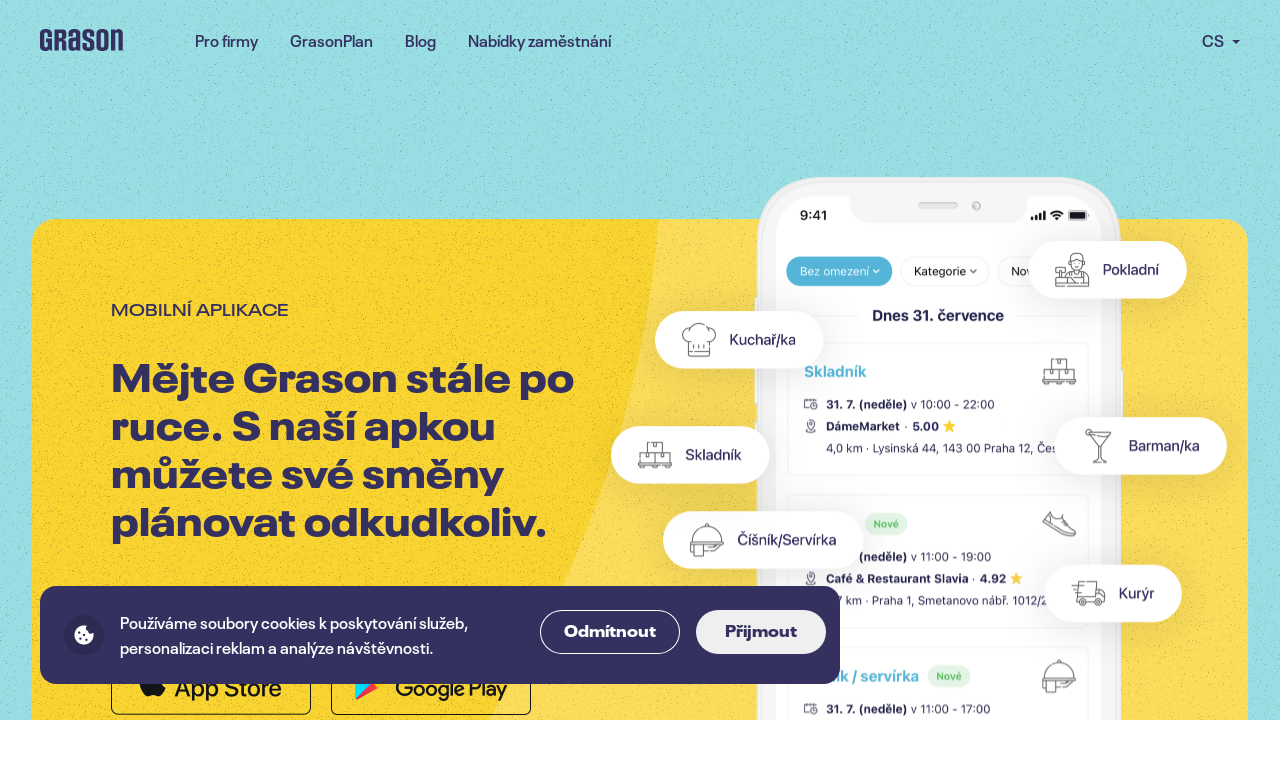

--- FILE ---
content_type: text/html
request_url: https://www.grason.cz/stahnout/
body_size: 1794
content:
<!doctype html>
<html lang="cs" data-n-head="%7B%22lang%22:%7B%221%22:%22cs%22%7D%7D">
  <head>
    <title>Grason – Vaše mobilní aplikace pro flexibilní práci</title><meta data-n-head="1" charset="utf-8"><meta data-n-head="1" name="viewport" content="width=device-width,initial-scale=1,viewport-fit=cover,maximum-scale=1,user-scalable=no"><meta data-n-head="1" data-hid="og:title" property="og:title" content="Grason – Vaše mobilní aplikace pro flexibilní práci"><meta data-n-head="1" data-hid="description" name="description" content="Pracujte ještě dnes. Směny v čase a místě, kdy a kde zrovna můžete."><meta data-n-head="1" data-hid="og:description" name="og:description" content="Pracujte ještě dnes. Směny v čase a místě, kdy a kde zrovna můžete."><meta data-n-head="1" data-hid="og:image" property="og:image" content="https://www.grason.cz/meta/og-meta-cs.png"><meta data-n-head="1" http-equiv="Cache-control" content="no-cache, no-store, must-revalidate"><meta data-n-head="1" http-equiv="Pragma" content="no-cache"><meta data-n-head="1" data-hid="charset" charset="utf-8"><meta data-n-head="1" data-hid="mobile-web-app-capable" name="mobile-web-app-capable" content="yes"><meta data-n-head="1" data-hid="apple-mobile-web-app-title" name="apple-mobile-web-app-title" content="Grason"><meta data-n-head="1" data-hid="theme-color" name="theme-color" content="#ffffff"><meta data-n-head="1" data-hid="og:type" name="og:type" property="og:type" content="website"><meta data-n-head="1" data-hid="og:site_name" name="og:site_name" property="og:site_name" content="Grason"><link data-n-head="1" rel="icon" type="image/x-icon" href="/favicon/favicon.ico"><link data-n-head="1" rel="apple-touch-icon" type="image/x-icon" sizes="180x180" href="/favicon/apple-touch-icon.png"><link data-n-head="1" rel="icon" type="image/png" sizes="32x32" href="/favicon/favicon-32x32.png"><link data-n-head="1" rel="icon" type="image/png" sizes="16x16" href="/favicon/favicon-16x16.png"><link data-n-head="1" rel="mask-icon" href="/favicon/safari-pinned-tab.svg" color="#5bbad5"><link data-n-head="1" name="msapplication-TileColor" content="#5bbad5"><link data-n-head="1" name="theme-color" content="#ffffff"><link data-n-head="1" data-hid="shortcut-icon" rel="shortcut icon" href="/favicon/android-chrome-192x192.png"><link data-n-head="1" data-hid="apple-touch-icon" rel="apple-touch-icon" href="/favicon/android-chrome-384x384.png" sizes="384x384"><link data-n-head="1" rel="manifest" href="/_nuxt/manifest.9303967e.json" data-hid="manifest"><script data-n-head="1" data-hid="gtm-script">window._gtm_init||(window._gtm_init=1,function(t,e,n,a,o){t[n]=1==t[n]||"yes"==e[n]||1==e[n]||1==e.msDoNotTrack||t[a]&&t[a][o]&&t[a][o]()?1:0}(window,navigator,"doNotTrack","external","msTrackingProtectionEnabled"),function(a,o,i,g,m){a[m]={},a._gtm_inject=function(t){var e,n;a.doNotTrack||a[m][t]||(a[m][t]=1,a[g]=a[g]||[],a[g].push({"gtm.start":(new Date).getTime(),event:"gtm.js"}),e=o.getElementsByTagName(i)[0],(n=o.createElement(i)).async=!0,n.src="https://www.googletagmanager.com/gtm.js?id="+t,e.parentNode.insertBefore(n,e))},a._gtm_inject("GTM-5HQGZTR")}(window,document,"script","dataLayer","_gtm_ids"))</script><link rel="preload" href="/_nuxt/622b159.js?v=2025111715434" as="script"><link rel="preload" href="/_nuxt/css/9efc683.css?v=2025111715434" as="style"><link rel="preload" href="/_nuxt/4fc6be4.js?v=2025111715434" as="script"><link rel="preload" href="/_nuxt/css/476ed3f.css?v=2025111715434" as="style"><link rel="preload" href="/_nuxt/3e128ae.js?v=2025111715434" as="script">
  <link href="/_nuxt/css/9efc683.css?v=2025111715434" rel="stylesheet"><link href="/_nuxt/css/476ed3f.css?v=2025111715434" rel="stylesheet"></head>
  <body>
    <noscript data-n-head="1" data-hid="gtm-noscript" data-pbody="true"><iframe src="https://www.googletagmanager.com/ns.html?id=GTM-5HQGZTR&" height="0" width="0" style="display:none;visibility:hidden" title="gtm"></iframe></noscript><div id="__nuxt"><style>#nuxt-loading{background:#fff;visibility:hidden;opacity:0;position:absolute;left:0;right:0;top:0;bottom:0;display:flex;justify-content:center;align-items:center;flex-direction:column;animation:nuxtLoadingIn 10s ease;-webkit-animation:nuxtLoadingIn 10s ease;animation-fill-mode:forwards;overflow:hidden}@keyframes nuxtLoadingIn{0%{visibility:hidden;opacity:0}20%{visibility:visible;opacity:0}100%{visibility:visible;opacity:1}}@-webkit-keyframes nuxtLoadingIn{0%{visibility:hidden;opacity:0}20%{visibility:visible;opacity:0}100%{visibility:visible;opacity:1}}#nuxt-loading>div,#nuxt-loading>div:after{border-radius:50%;width:5rem;height:5rem}#nuxt-loading>div{font-size:10px;position:relative;text-indent:-9999em;border:.5rem solid #f5f5f5;border-left:.5rem solid #d3d3d3;-webkit-transform:translateZ(0);-ms-transform:translateZ(0);transform:translateZ(0);-webkit-animation:nuxtLoading 1.1s infinite linear;animation:nuxtLoading 1.1s infinite linear}#nuxt-loading.error>div{border-left:.5rem solid #ff4500;animation-duration:5s}@-webkit-keyframes nuxtLoading{0%{-webkit-transform:rotate(0);transform:rotate(0)}100%{-webkit-transform:rotate(360deg);transform:rotate(360deg)}}@keyframes nuxtLoading{0%{-webkit-transform:rotate(0);transform:rotate(0)}100%{-webkit-transform:rotate(360deg);transform:rotate(360deg)}}</style><script>window.addEventListener("error",function(){var e=document.getElementById("nuxt-loading");e&&(e.className+=" error")})</script><div id="nuxt-loading" aria-live="polite" role="status"><div>Loading...</div></div></div><script>window.__NUXT__={config:{baseURL:"https://grason.cz",apiURL:"https://api.grason.cz",frontendUrl:"https://app.grason.cz",externalUrls:{blog:"https://blog.grason.cz/",grasonplan:"https://www.grasonplan.cz/",jobs:"https://jobs.grason.cz/",flexi:{appStore:"https://apps.apple.com/cz/app/grason/id1367384162",googlePlay:"https://play.google.com/store/apps/details?id=com.thefuntasty.grason"},plan:{appStore:"https://apps.apple.com/cz/app/grasonplan/id1499351567",googlePlay:"https://play.google.com/store/apps/details?id=app.grason.plan"}},_app:{basePath:"/",assetsPath:"/_nuxt/",cdnURL:null}}}</script>
  <script src="/_nuxt/622b159.js?v=2025111715434"></script><script src="/_nuxt/4fc6be4.js?v=2025111715434"></script><script src="/_nuxt/3e128ae.js?v=2025111715434"></script></body>
</html>


--- FILE ---
content_type: text/css
request_url: https://www.grason.cz/_nuxt/css/476ed3f.css?v=2025111715434
body_size: 13728
content:
@media only screen and (min-width:62em){.hide-lg-up[data-v-e4119332]{display:none}}@media only screen and (min-width:48em){.hide-md-up[data-v-e4119332]{display:none}}.inner-circle[data-v-e4119332]{position:absolute;border-radius:50%;background-image:url(/_nuxt/img/noise.60024b4.png);background-repeat:repeat}.inner-circle--m-160[data-v-e4119332]{width:20rem;height:20rem;background-image:none}.inner-circle--m-160.inner-circle--left-top[data-v-e4119332]{left:-10rem;top:-10rem}.inner-circle--320[data-v-e4119332]{width:40rem;height:40rem}.inner-circle--320.inner-circle--left-top[data-v-e4119332]{left:-20rem;top:-20rem}.inner-circle--320.inner-circle--right-bottom[data-v-e4119332]{right:-20rem;bottom:-20rem}.inner-circle--320.inner-circle--left-bottom[data-v-e4119332]{left:-20rem;bottom:-20rem}.inner-circle--320.inner-circle--right-top[data-v-e4119332]{right:-20rem;top:-20rem}.inner-circle--400[data-v-e4119332]{width:21rem;height:21rem}.inner-circle--400.inner-circle--left-top[data-v-e4119332]{left:-10.5rem;top:-10.5rem}@media only screen and (min-width:48em){.inner-circle--400[data-v-e4119332]{width:50rem;height:50rem}.inner-circle--400.inner-circle--left-top[data-v-e4119332]{left:-25rem;top:-25rem}}.inner-circle--482[data-v-e4119332]{width:21rem;height:21rem}@media only screen and (min-width:48em){.inner-circle--482[data-v-e4119332]{width:60.25rem;height:60.25rem}}.inner-circle--482.inner-circle--right-bottom[data-v-e4119332]{right:-10.5rem;bottom:-10.5rem}@media only screen and (min-width:48em){.inner-circle--482.inner-circle--right-bottom[data-v-e4119332]{right:-30.125rem;bottom:-30.125rem}}.inner-circle--482.inner-circle--left-bottom[data-v-e4119332]{left:-10.5rem;bottom:-10.5rem}@media only screen and (min-width:48em){.inner-circle--482.inner-circle--left-bottom[data-v-e4119332]{left:-30.125rem;bottom:-30.125rem}}.inner-circle--482.inner-circle--left-top[data-v-e4119332]{top:-10.5rem;left:-10.5rem}@media only screen and (min-width:48em){.inner-circle--482.inner-circle--left-top[data-v-e4119332]{left:-30.125rem;top:-30.125rem}}.inner-circle--482.inner-circle--right-top[data-v-e4119332]{top:-10.5rem;right:-10.5rem}@media only screen and (min-width:48em){.inner-circle--482.inner-circle--right-top[data-v-e4119332]{right:-30.125rem;top:-30.125rem}}.inner-circle--684[data-v-e4119332]{width:43.75rem;height:43.75rem}@media only screen and (min-width:48em){.inner-circle--684[data-v-e4119332]{width:85.5rem;height:85.5rem}}.inner-circle--684.inner-circle--right-bottom[data-v-e4119332]{right:-21.875rem;bottom:-21.875rem}@media only screen and (min-width:48em){.inner-circle--684.inner-circle--right-bottom[data-v-e4119332]{right:-42.75rem;bottom:-42.75rem}}.inner-circle--684.inner-circle--left-bottom[data-v-e4119332]{left:-21.875rem;bottom:-21.875rem}@media only screen and (min-width:48em){.inner-circle--684.inner-circle--left-bottom[data-v-e4119332]{left:-42.75rem;bottom:-42.75rem}}.inner-circle--684.inner-circle--left-top[data-v-e4119332]{top:-21.875rem;left:-21.875rem}@media only screen and (min-width:48em){.inner-circle--684.inner-circle--left-top[data-v-e4119332]{left:-42.75rem;top:-42.75rem}}.inner-circle--684.inner-circle--right-top[data-v-e4119332]{top:-21.875rem;right:-21.875rem}@media only screen and (min-width:48em){.inner-circle--684.inner-circle--right-top[data-v-e4119332]{right:-42.75rem;top:-42.75rem}}.inner-circle--920[data-v-e4119332]{width:115rem;height:115rem}.inner-circle--920.inner-circle--right-top[data-v-e4119332]{right:-57.5rem;top:-77.5rem}.inner-circle--920.inner-circle--left-bottom[data-v-e4119332]{left:-57.5rem;bottom:-20rem}.inner-circle--yellow[data-v-e4119332]{background-color:#fad531}.inner-circle--green[data-v-e4119332]{background-color:#7cd6da}.inner-circle--blue[data-v-e4119332]{background-color:#3c396f}.inner-circle--pink[data-v-e4119332]{background-color:#f96797}@media only screen and (min-width:62em){.hide-lg-up[data-v-d505ee68]{display:none}}@media only screen and (min-width:48em){.hide-md-up[data-v-d505ee68]{display:none}}.section[data-v-d505ee68]{display:flex}.section:first-child .section__outer[data-v-d505ee68]{padding-top:4.75rem}.section:first-child .section__container[data-v-d505ee68]{padding-bottom:0}.section--carousel[data-v-d505ee68]{position:relative;overflow-x:hidden}.section__outer[data-v-d505ee68]{position:relative;width:100%;height:auto;overflow:hidden;z-index:2}.section__container[data-v-d505ee68]{max-width:84rem;margin:0 auto;position:relative;z-index:2;width:100%;padding:6rem 1rem}@media only screen and (min-width:48em){.section__container[data-v-d505ee68]{padding-left:2rem;padding-right:2rem}}@media only screen and (min-width:62em){.section__container[data-v-d505ee68]{padding-top:6rem;padding-bottom:6rem}}.section__container--block[data-v-d505ee68]{display:block!important}@media only screen and (max-width:1000px){.section__container--block[data-v-d505ee68]{padding:0}}.section:first-child .section__container[data-v-d505ee68]{padding-top:2rem}.section.section--ultra:first-child .section__container[data-v-d505ee68]{padding-top:3.5rem}@media only screen and (min-width:36em){.section.section--ultra:first-child .section__container[data-v-d505ee68]{padding-top:9rem}}@media only screen and (max-width:62em){.section.section--about-you .section__container[data-v-d505ee68]{padding-bottom:0}}@media only screen and (min-width:62em){.section.section--carousel-for-companies .section__container[data-v-d505ee68]{padding-top:9rem;padding-bottom:9rem}}@media only screen and (min-width:62em){.section.section--pricelist .section__container[data-v-d505ee68]{padding-top:9rem;padding-bottom:3.75rem}}@media only screen and (max-width:62em){.section.section--about-mobile-app .section__container[data-v-d505ee68]{padding-top:3rem}}.section.section--how-it-works .section__container[data-v-d505ee68]{padding-bottom:0}@media only screen and (min-width:62em){.section.section--how-it-works .section__container[data-v-d505ee68]{padding-bottom:2rem}}.section.section--customize .section__container[data-v-d505ee68]{padding-top:5.5rem}@media only screen and (min-width:62em){.section.section--customize .section__container[data-v-d505ee68]{padding-top:9.8rem;padding-bottom:12rem}}.section.section--for-companies-contact .section__container[data-v-d505ee68]{padding-top:0;padding-bottom:0}@media only screen and (min-width:62em){.section.section--for-companies-contact .section__container[data-v-d505ee68]{padding-top:6rem;padding-bottom:0}}@media only screen and (min-width:62em){.section--left .section__container[data-v-d505ee68],.section--right .section__container[data-v-d505ee68]{display:flex}}@media only screen and (min-width:36em){.section__col[data-v-d505ee68]{display:flex;flex-direction:column;align-items:center;justify-content:center;text-align:center}.page.page--about .section__col[data-v-d505ee68]{text-align:left!important;align-items:flex-start}.section--carousel .section__col[data-v-d505ee68]{display:block}.section--v-align-top .section__col[data-v-d505ee68]{justify-content:flex-start}}@media only screen and (min-width:36em) and (min-width:62em){.section__col[data-v-d505ee68]{text-align:left}}@media only screen and (min-width:36em) and (min-width:62em){.section__col--narrow[data-v-d505ee68]{padding-left:8.5rem}}.section__col--text[data-v-d505ee68]{position:relative;z-index:2}.section--center .section__col[data-v-d505ee68]{display:flex;flex-direction:column}@media only screen and (min-width:62em){.section--center .section__col[data-v-d505ee68]{text-align:center}}@media only screen and (min-width:62em){.section--wider-left .section__col[data-v-d505ee68]:first-child{flex:0 0 54%}}@media only screen and (min-width:62em){.section--left .section__col[data-v-d505ee68],.section--right .section__col[data-v-d505ee68]{align-items:flex-start;flex:0 0 50%}}@media only screen and (min-width:62em){.section--right .section__col[data-v-d505ee68]:last-child{padding-left:2.875rem}}.section--full .section__col[data-v-d505ee68]{flex:0 0 100%;align-items:flex-start}.section--center[data-v-d505ee68]{text-align:center}.section--bg-green[data-v-d505ee68]{background-color:#98dee2}.section--bg-blue[data-v-d505ee68],.section--bg-green[data-v-d505ee68]{background-image:url(/_nuxt/img/noise.60024b4.png);background-repeat:repeat}.section--bg-blue[data-v-d505ee68]{background-color:#343160}.section--bg-yellow[data-v-d505ee68]{background-color:#fbdd5b}.section--bg-pink[data-v-d505ee68],.section--bg-yellow[data-v-d505ee68]{background-image:url(/_nuxt/img/noise.60024b4.png);background-repeat:repeat}.section--bg-pink[data-v-d505ee68]{background-color:#fa80a8}.section--bg-white[data-v-d505ee68]{background-color:#fff}.section__title[data-v-d505ee68]{font-size:32px;font-size:2rem;line-height:42px;line-height:2.625rem;margin-bottom:1rem;font-family:Neue Plak Extended,sans-serif;font-weight:900}.section--community-support .section__title[data-v-d505ee68],.section--v-align-top .section__title[data-v-d505ee68]{margin-bottom:2rem}@media only screen and (min-width:36em){.section__title[data-v-d505ee68]{font-size:57px;font-size:3.5625rem;line-height:68px;line-height:4.25rem}}@media only screen and (min-width:62em){.section__title[data-v-d505ee68]{margin-bottom:2rem;padding-right:1rem}}.section--center .section__title[data-v-d505ee68]{margin-left:auto;margin-right:auto;max-width:40.625rem}.section--how-it-works .section__title[data-v-d505ee68]{text-align:left;margin-left:0;margin-right:0}@media only screen and (min-width:36em){.section--how-it-works .section__title[data-v-d505ee68]{margin-left:auto;margin-right:auto;text-align:center}}.section__title-big[data-v-d505ee68]{font-size:40px;font-size:2.5rem;line-height:48px;line-height:3rem;margin-bottom:1rem;font-family:Neue Plak Extended,sans-serif;font-weight:900}@media only screen and (min-width:36em){.section__title-big[data-v-d505ee68]{font-size:57px;font-size:3.5625rem;line-height:68px;line-height:4.25rem;margin-bottom:2.5rem}}@media only screen and (min-width:75em){.section__title-big[data-v-d505ee68]{font-size:67px;font-size:4.1875rem;line-height:74px;line-height:4.625rem}}.section__title-big--ultra[data-v-d505ee68]{font-size:57px;font-size:3.5625rem;line-height:68px;line-height:4.25rem;margin-bottom:2rem}@media only screen and (min-width:36em){.section__title-big--ultra[data-v-d505ee68]{font-size:80px;font-size:5rem;line-height:110%}}@media only screen and (min-width:75em){.section__title-big--ultra[data-v-d505ee68]{font-size:128px;font-size:8rem;margin-bottom:4rem}}.section--left .section__title-big[data-v-d505ee68]{max-width:35rem}.section__perex[data-v-d505ee68]{font-size:16px;font-size:1rem;line-height:26px;line-height:1.625rem;margin-bottom:2rem;max-width:25.625rem;transition-delay:.3s}@media only screen and (min-width:36em){.section__perex[data-v-d505ee68]{font-size:18px;font-size:1.125rem;line-height:28px;line-height:1.75rem}}.section--center .section__perex[data-v-d505ee68]{margin-left:auto;margin-right:auto}.section--pricelist .section__perex[data-v-d505ee68]{max-width:45rem;margin-bottom:0}.section--center.section--wider .section__perex[data-v-d505ee68]{max-width:30rem}.section--wider-left .section__perex[data-v-d505ee68]{max-width:29.375rem}.section--wider-right .section__perex[data-v-d505ee68]{max-width:28.125rem}.section__perex--big[data-v-d505ee68]{font-size:20px;font-size:1.25rem;line-height:32px;line-height:2rem;margin-bottom:2.5rem}@media only screen and (min-width:36em){.section__perex--big[data-v-d505ee68]{font-size:24px;font-size:1.5rem;line-height:38px;line-height:2.375rem}}.section__perex--big[data-v-d505ee68]:last-child{margin-bottom:0}.section--left .section__perex--big[data-v-d505ee68]{max-width:39.875rem}@media only screen and (min-width:75em){.section--left .section__perex--big[data-v-d505ee68]{padding-top:1.5rem}}@media only screen and (min-width:75em){.section.section--left .section__col--narrow .section__perex--big[data-v-d505ee68]{padding-top:0}}.section.section--hero .section__perex--big[data-v-d505ee68]{max-width:26.25rem;font-weight:600}@media only screen and (min-width:75em){.section.section--hero .section__perex--big[data-v-d505ee68]{padding-top:0}}.page--for-companies .section.section--hero .section__perex--big[data-v-d505ee68]{max-width:33.75rem}.section__button[data-v-d505ee68]{margin-bottom:3rem;transition-delay:.6s}.section--center .section__button[data-v-d505ee68]{margin-left:auto;margin-right:auto}.section.section--ultra:first-child .section__button[data-v-d505ee68]{margin-bottom:0}.section__buttons-row[data-v-d505ee68]{display:flex;justify-content:center}.section__buttons-row .button[data-v-d505ee68]{margin:0 .875rem}.section__content[data-v-d505ee68]{flex:1;width:100%}.section--v-align-center[data-v-d505ee68]{display:flex}.section--v-align-center .section__outer[data-v-d505ee68]{display:flex;flex-direction:column;justify-content:center}@media only screen and (min-width:62em){.section--v-align-top .section__container[data-v-d505ee68]{padding-top:14.5rem}}@media only screen and (min-width:62em){.section--h-xl[data-v-d505ee68]{min-height:62.5rem}}@media only screen and (min-width:62em){.section--h-l[data-v-d505ee68]{min-height:56.25rem}}@media only screen and (min-width:62em){.section--h-m[data-v-d505ee68]{min-height:48.75rem}}@media only screen and (min-width:62em){.section--h-s[data-v-d505ee68]{min-height:33.125rem}}.section.is-animated .section__container--block[data-v-d505ee68]{opacity:1;transform:translateY(0)}.section .section__container--block[data-v-d505ee68]{opacity:0;transform:translateY(1.875rem);transition-timing-function:ease-out;transition-duration:.5s;transition-delay:.5s}.section.section--right .section__button[data-v-d505ee68],.section.section--right .section__perex[data-v-d505ee68],.section.section--right .section__title[data-v-d505ee68]{opacity:0;transform:translateY(1.875rem);transition-timing-function:ease-out;transition-duration:.5s;transition-property:opacity,transform}@media only screen and (min-width:62em){.section.section--right .section__button[data-v-d505ee68],.section.section--right .section__perex[data-v-d505ee68],.section.section--right .section__title[data-v-d505ee68]{transform:translateX(1.875rem)}}.section.section--right.is-animated .section__button[data-v-d505ee68],.section.section--right.is-animated .section__perex[data-v-d505ee68],.section.section--right.is-animated .section__title[data-v-d505ee68]{opacity:1;transform:translateY(0)}@media only screen and (min-width:62em){.section.section--right.is-animated .section__button[data-v-d505ee68],.section.section--right.is-animated .section__perex[data-v-d505ee68],.section.section--right.is-animated .section__title[data-v-d505ee68]{transform:translateX(0)}}.section.section--left .section__button[data-v-d505ee68],.section.section--left .section__perex[data-v-d505ee68],.section.section--left .section__title-big[data-v-d505ee68],.section.section--left .section__title[data-v-d505ee68]{opacity:0;transform:translateY(1.875rem);transition-timing-function:ease-out;transition-duration:.5s;transition-property:opacity,transform}@media only screen and (min-width:62em){.section.section--left .section__button[data-v-d505ee68],.section.section--left .section__perex[data-v-d505ee68],.section.section--left .section__title-big[data-v-d505ee68],.section.section--left .section__title[data-v-d505ee68]{transform:translateX(-1.875rem)}}.section.section--left.is-animated .section__button[data-v-d505ee68],.section.section--left.is-animated .section__perex[data-v-d505ee68],.section.section--left.is-animated .section__title-big[data-v-d505ee68],.section.section--left.is-animated .section__title[data-v-d505ee68]{opacity:1;transform:translateY(0);transition-property:opacity,transform}@media only screen and (min-width:62em){.section.section--left.is-animated .section__button[data-v-d505ee68],.section.section--left.is-animated .section__perex[data-v-d505ee68],.section.section--left.is-animated .section__title-big[data-v-d505ee68],.section.section--left.is-animated .section__title[data-v-d505ee68]{transform:translateX(0)}}.section.section--left .section__col--right .section__perex[data-v-d505ee68]{transform:translateY(1.875rem)}@media only screen and (min-width:62em){.section.section--left .section__col--right .section__perex[data-v-d505ee68]{transform:translateX(1.875rem)}}.section.section--left.is-animated .section__col--right .section__perex[data-v-d505ee68]{transform:translateY(0)}@media only screen and (min-width:62em){.section.section--left.is-animated .section__col--right .section__perex[data-v-d505ee68]{transform:translateX(0)}}.section.section--center .section__button[data-v-d505ee68],.section.section--center .section__buttons-row[data-v-d505ee68],.section.section--center .section__perex[data-v-d505ee68],.section.section--center .section__title-big[data-v-d505ee68],.section.section--center .section__title[data-v-d505ee68]{opacity:0;transform:translateY(-1.875rem);transition-timing-function:ease-out;transition-property:opacity,transform;transition-duration:.5s}.section.section--center .section__buttons-row[data-v-d505ee68]{transition-delay:1.5s}.section.section--center.is-animated .section__button[data-v-d505ee68],.section.section--center.is-animated .section__buttons-row[data-v-d505ee68],.section.section--center.is-animated .section__perex[data-v-d505ee68],.section.section--center.is-animated .section__title-big[data-v-d505ee68],.section.section--center.is-animated .section__title[data-v-d505ee68]{opacity:1;transform:translateY(0)}.section.section--carousel .section__content[data-v-d505ee68],.section.section--carousel .section__title[data-v-d505ee68],.section.section--pricelist .section__content[data-v-d505ee68],.section.section--pricelist .section__title[data-v-d505ee68]{opacity:0;transform:translateY(-1.875rem);transition-timing-function:ease-out;transition-duration:.5s;transition-property:opacity,transform}.section.section--carousel .section__content[data-v-d505ee68],.section.section--pricelist .section__content[data-v-d505ee68]{transition-delay:.25s}.section.section--carousel.is-animated .section__content[data-v-d505ee68],.section.section--carousel.is-animated .section__title[data-v-d505ee68],.section.section--pricelist.is-animated .section__content[data-v-d505ee68],.section.section--pricelist.is-animated .section__title[data-v-d505ee68]{opacity:1;transform:translateY(0)}@media only screen and (min-width:62em){.hide-lg-up[data-v-491d26fa]{display:none}}@media only screen and (min-width:48em){.hide-md-up[data-v-491d26fa]{display:none}}.job-tag[data-v-491d26fa]{display:flex;align-items:center;min-height:2.25rem;padding:0 1rem .1rem;border-radius:5rem;background:#fff;color:#343160}@media only screen and (min-width:48em){.job-tag[data-v-491d26fa]{padding:0 2rem .2rem;min-height:4.25rem}}.job-tag__icon[data-v-491d26fa]{width:1.3125rem;height:1.3125rem;margin-right:.5rem;background-size:1.3125rem}.job-tag__icon--hosteska[data-v-491d26fa]{background-image:url(/_nuxt/img/hosteska@2x.9280b57.png)}.job-tag__icon--cisnik[data-v-491d26fa]{background-image:url(/_nuxt/img/cisnik@2x.2c84c45.png)}.job-tag__icon--bednak[data-v-491d26fa]{background-image:url(/_nuxt/img/bednak@2x.cadb629.png)}.job-tag__icon--kuryr[data-v-491d26fa]{background-image:url(/_nuxt/img/kuryr@2x.e62652c.png)}.job-tag__icon--pokladni[data-v-491d26fa]{background-image:url(/_nuxt/img/pokladni@2x.7963a87.png)}.job-tag__icon--skladnik[data-v-491d26fa]{background-image:url(/_nuxt/img/skladnik@2x.5978881.png)}@media only screen and (min-width:48em){.job-tag__icon[data-v-491d26fa]{width:2.5rem;height:2.5rem;background-size:2.5rem;margin-right:1rem}}.job-tag__text[data-v-491d26fa]{font-size:12px;font-size:.75rem}@media only screen and (min-width:48em){.job-tag__text[data-v-491d26fa]{font-size:18px;font-size:1.125rem}}@media only screen and (min-width:62em){.hide-lg-up[data-v-3d3f9ecf]{display:none}}@media only screen and (min-width:48em){.hide-md-up[data-v-3d3f9ecf]{display:none}}.job-tag-list[data-v-3d3f9ecf]{display:flex;flex-wrap:wrap;justify-content:center;max-width:23.75rem;margin-left:auto;margin-right:auto}@media only screen and (min-width:48em){.job-tag-list[data-v-3d3f9ecf]{max-width:41.25rem;padding-top:4.5rem}}.job-tag-list__item[data-v-3d3f9ecf]{margin:.5rem;display:flex;justify-content:center;opacity:0;transition:opacity .25s ease-out,transform .25s ease-out;transform:translateY(1.25rem);transition-delay:.9s}.job-tag-list__item+.job-tag-list__item[data-v-3d3f9ecf]{transition-delay:1.05s}.job-tag-list__item+.job-tag-list__item+.job-tag-list__item[data-v-3d3f9ecf]{transition-delay:1.2s}.job-tag-list__item+.job-tag-list__item+.job-tag-list__item+.job-tag-list__item[data-v-3d3f9ecf]{transition-delay:1.35s}.job-tag-list__item+.job-tag-list__item+.job-tag-list__item+.job-tag-list__item+.job-tag-list__item[data-v-3d3f9ecf]{transition-delay:1.5s}.job-tag-list__item+.job-tag-list__item+.job-tag-list__item+.job-tag-list__item+.job-tag-list__item+.job-tag-list__item[data-v-3d3f9ecf]{transition-delay:1.65s}.is-animated .job-tag-list__item[data-v-3d3f9ecf]{opacity:1;transform:translateY(0)}.job-tag-list__item[data-v-3d3f9ecf]:first-child{margin:.5rem 30%}@media only screen and (min-width:48em){.job-tag-list__item[data-v-3d3f9ecf]:first-child{margin:.5rem}}@media only screen and (min-width:48em){.job-tag-list__item[data-v-3d3f9ecf]:first-child,.job-tag-list__item[data-v-3d3f9ecf]:nth-child(2){display:flex;flex:0 0 calc(50% - 16px)}}.job-tag-list__item[data-v-3d3f9ecf]:first-child{justify-content:flex-end}.job-tag-list__item[data-v-3d3f9ecf]:nth-child(2){justify-content:flex-start}@media only screen and (min-width:62em){.hide-lg-up[data-v-7c27bc8a]{display:none}}@media only screen and (min-width:48em){.hide-md-up[data-v-7c27bc8a]{display:none}}.big-number[data-v-7c27bc8a]{color:#343160;display:flex;flex-direction:column;text-align:left;min-height:25.5rem}@media only screen and (min-width:36em){.big-number[data-v-7c27bc8a]{justify-content:center;flex-direction:row;min-height:12rem}}.big-number--center .big-number__title[data-v-7c27bc8a],.big-number--center[data-v-7c27bc8a]{text-align:center}.big-number__col[data-v-7c27bc8a]{margin-bottom:3.5rem;opacity:0;transition:opacity .5s ease-out,transform .5s ease-out;transform:translateY(1.25rem);transition-delay:.25s}.big-number__col+.big-number__col[data-v-7c27bc8a]{transition-delay:.5s}.is-animated .big-number__col[data-v-7c27bc8a]{opacity:1;transform:translateY(0)}@media only screen and (min-width:36em){.big-number__col[data-v-7c27bc8a]{padding:0 1rem;margin-bottom:0}}@media only screen and (min-width:48em){.big-number__col[data-v-7c27bc8a]{padding:0 2rem}}@media only screen and (min-width:62em){.big-number__col[data-v-7c27bc8a]{padding:0 3.3rem}}@media only screen and (min-width:75em){.big-number__col[data-v-7c27bc8a]{padding:0 6.3rem}}.big-number__title[data-v-7c27bc8a]{display:block;font-size:18px;font-size:1.125rem;line-height:28px;line-height:1.75rem;color:#343160;margin-bottom:1.5rem;font-weight:600}@media only screen and (min-width:62em){.big-number__title[data-v-7c27bc8a]{font-size:20px;font-size:1.25rem;line-height:32px;line-height:2rem;margin-bottom:1rem}}.big-number__amount[data-v-7c27bc8a]{font-family:Neue Plak Extended,sans-serif;font-weight:900;font-size:68px;font-size:4.25rem;line-height:68px;line-height:4.25rem;color:#343160}@media only screen and (min-width:62em){.big-number__amount[data-v-7c27bc8a]{font-size:112px;font-size:7rem;line-height:112px;line-height:7rem}}@media only screen and (min-width:62em){.hide-lg-up[data-v-f103bfba]{display:none}}@media only screen and (min-width:48em){.hide-md-up[data-v-f103bfba]{display:none}}.tag[data-v-f103bfba]{display:flex;align-items:center;min-height:2.1875rem;padding:0 1rem .1rem;font-size:15px;font-size:.9375rem;border-radius:3.5rem;background:#fdbfd3;color:#343160}@media only screen and (min-width:36em){.tag[data-v-f103bfba]{font-size:18px;font-size:1.125rem;padding:0 1.2rem;min-height:2.8125rem}}@media only screen and (min-width:62em){.tag[data-v-f103bfba]{font-size:24px;font-size:1.5rem;padding:0 1.625rem .2rem;min-height:3.5rem}}@media only screen and (min-width:62em){.hide-lg-up[data-v-6b2e2420]{display:none}}@media only screen and (min-width:48em){.hide-md-up[data-v-6b2e2420]{display:none}}.city-tag-list[data-v-6b2e2420]{display:flex;flex-wrap:wrap;justify-content:flex-start;max-width:34rem}.city-tag-list__item[data-v-6b2e2420]{display:flex;margin:.5rem;opacity:0;transition:opacity .25s ease-out,transform .25s ease-out;transform:translateX(1.25rem);transition-delay:.9s}@media only screen and (min-width:62em){.city-tag-list__item[data-v-6b2e2420]:nth-child(3){margin-right:10%}}.city-tag-list__item+.city-tag-list__item[data-v-6b2e2420]{transition-delay:1.05s}.city-tag-list__item+.city-tag-list__item+.city-tag-list__item[data-v-6b2e2420]{transition-delay:1.2s}.city-tag-list__item+.city-tag-list__item+.city-tag-list__item+.city-tag-list__item[data-v-6b2e2420]{transition-delay:1.35s}.city-tag-list__item+.city-tag-list__item+.city-tag-list__item+.city-tag-list__item+.city-tag-list__item[data-v-6b2e2420]{transition-delay:1.5s}.city-tag-list__item+.city-tag-list__item+.city-tag-list__item+.city-tag-list__item+.city-tag-list__item+.city-tag-list__item[data-v-6b2e2420]{transition-delay:1.65s}.city-tag-list__item+.city-tag-list__item+.city-tag-list__item+.city-tag-list__item+.city-tag-list__item+.city-tag-list__item+.city-tag-list__item[data-v-6b2e2420]{transition-delay:1.8s}.city-tag-list__item+.city-tag-list__item+.city-tag-list__item+.city-tag-list__item+.city-tag-list__item+.city-tag-list__item+.city-tag-list__item+.city-tag-list__item[data-v-6b2e2420]{transition-delay:1.95s}.city-tag-list__item+.city-tag-list__item+.city-tag-list__item+.city-tag-list__item+.city-tag-list__item+.city-tag-list__item+.city-tag-list__item+.city-tag-list__item+.city-tag-list__item[data-v-6b2e2420]{transition-delay:2.1s}.city-tag-list__item+.city-tag-list__item+.city-tag-list__item+.city-tag-list__item+.city-tag-list__item+.city-tag-list__item+.city-tag-list__item+.city-tag-list__item+.city-tag-list__item+.city-tag-list__item[data-v-6b2e2420]{transition-delay:2.25s}.city-tag-list__item+.city-tag-list__item+.city-tag-list__item+.city-tag-list__item+.city-tag-list__item+.city-tag-list__item+.city-tag-list__item+.city-tag-list__item+.city-tag-list__item+.city-tag-list__item+.city-tag-list__item[data-v-6b2e2420]{transition-delay:2.4s}.city-tag-list__item+.city-tag-list__item+.city-tag-list__item+.city-tag-list__item+.city-tag-list__item+.city-tag-list__item+.city-tag-list__item+.city-tag-list__item+.city-tag-list__item+.city-tag-list__item+.city-tag-list__item+.city-tag-list__item[data-v-6b2e2420]{transition-delay:2.55s}.is-animated .city-tag-list__item[data-v-6b2e2420]{opacity:1;transform:translateX(0)}@media only screen and (min-width:62em){.hide-lg-up[data-v-0ba0b7a4]{display:none}}@media only screen and (min-width:48em){.hide-md-up[data-v-0ba0b7a4]{display:none}}.nice-list[data-v-0ba0b7a4]{display:flex;justify-content:space-between;flex-wrap:wrap;max-width:37.5rem;margin-left:auto;margin-right:auto;margin-bottom:4rem;padding-top:2rem}@media only screen and (min-width:62em){.nice-list[data-v-0ba0b7a4]{padding-top:4.5rem;max-width:80rem}}.nice-list__item[data-v-0ba0b7a4]{flex:0 0 100%;margin-bottom:2.5rem;opacity:0;transform:translateY(-1.875rem);transition-timing-function:ease-out;transition-duration:.5s;transition-delay:.45s}.nice-list__item+.nice-list__item[data-v-0ba0b7a4]{transition-delay:.6s}.nice-list__item+.nice-list__item+.nice-list__item[data-v-0ba0b7a4]{transition-delay:.75s}.nice-list__item+.nice-list__item+.nice-list__item+.nice-list__item[data-v-0ba0b7a4]{transition-delay:.9s}.is-animated .nice-list__item[data-v-0ba0b7a4]{opacity:1;transform:translateY(0)}@media only screen and (min-width:36em){.nice-list__item[data-v-0ba0b7a4]{flex:0 0 50%;padding-right:1rem;max-width:16.5rem}}@media only screen and (min-width:62em){.nice-list__item[data-v-0ba0b7a4]{flex:0 0 25%;max-width:16.5rem}}.nice-list__number[data-v-0ba0b7a4]{width:4rem;height:4rem;font-size:20px;font-size:1.25rem;display:flex;align-items:center;justify-content:center;margin-bottom:1.5rem;background:#7cd6da;color:#343160;border-radius:50%}.nice-list__title[data-v-0ba0b7a4]{font-size:24px;font-size:1.5rem;line-height:36px;line-height:2.25rem;display:block;text-align:left;margin-bottom:.75rem;font-family:Neue Plak Extended,sans-serif;font-weight:900;color:#343160}.nice-list__paragraph[data-v-0ba0b7a4]{font-size:18px;font-size:1.125rem;line-height:28px;line-height:1.75rem;color:#343160;text-align:left}@media only screen and (min-width:62em){.hide-lg-up[data-v-00a0dea3]{display:none}}@media only screen and (min-width:48em){.hide-md-up[data-v-00a0dea3]{display:none}}.mobile-app[data-v-00a0dea3]{background-color:#fbdd5b;border-radius:1.5rem;opacity:0;transform:translateY(-1.875rem);transition-timing-function:ease-out;transition-duration:.5s}.is-animated .mobile-app[data-v-00a0dea3]{opacity:1;transform:translateY(0)}.mobile-app__circle-desktop[data-v-00a0dea3]{display:none;position:absolute;top:0;right:0;left:0;bottom:0;overflow:hidden;border-radius:1.5rem}@media only screen and (min-width:62em){.mobile-app__circle-desktop[data-v-00a0dea3]{display:block}}.mobile-app__circle-desktop[data-v-00a0dea3]:before{content:"";display:block;position:absolute;width:134.375rem;height:134.375rem;left:-95rem;top:-72.5rem;background-image:url(/_nuxt/img/noise.60024b4.png);background-repeat:repeat;background-color:#fad531;border-radius:50%}@media only screen and (min-width:62em){.mobile-app__circle[data-v-00a0dea3]{display:none}}.mobile-app__pretitle[data-v-00a0dea3]{position:relative;text-transform:uppercase;font-family:Neue Plak W02 Wide SemiBold,sans-serif;font-weight:600;margin-bottom:1.5rem;z-index:1}@media only screen and (min-width:62em){.mobile-app__pretitle[data-v-00a0dea3]{margin-bottom:2rem}}.mobile-app__title[data-v-00a0dea3]{position:relative;font-size:32px;font-size:2rem;line-height:42px;line-height:2.625rem;margin-bottom:2rem;font-family:Neue Plak Extended,sans-serif;font-weight:900;z-index:1}@media only screen and (min-width:62em){.mobile-app__title[data-v-00a0dea3]{font-size:40px;font-size:2.5rem;line-height:48px;line-height:3rem}}.mobile-app__inner[data-v-00a0dea3]{position:relative;min-height:35.6875rem;padding:2.5rem 1.5rem 21.25rem;background:url(/_nuxt/img/noise.60024b4.png) repeat;overflow:hidden;border-radius:1.5rem;z-index:1}@media only screen and (min-width:48em){.mobile-app__inner[data-v-00a0dea3]{padding:5.125rem 4.9375rem 42.5rem}}@media only screen and (min-width:62em){.mobile-app__inner[data-v-00a0dea3]{padding:5.125rem 4.9375rem 4.6875rem;display:flex;overflow:visible}}.mobile-app__caption[data-v-00a0dea3]{display:flex;flex-direction:column;text-align:left;height:auto}@media only screen and (min-width:62em){.mobile-app__caption[data-v-00a0dea3]{max-width:30.4375rem}}.mobile-app__buttons[data-v-00a0dea3]{margin-top:auto}@media only screen and (min-width:36em){.mobile-app__buttons[data-v-00a0dea3]{display:flex;justify-content:center}}@media only screen and (min-width:62em){.mobile-app__buttons[data-v-00a0dea3]{justify-content:flex-start}}.mobile-app__button[data-v-00a0dea3]{width:17.5rem;height:4.1875rem;margin-left:auto;margin-right:auto;max-width:100%;display:block;background-repeat:no-repeat;background-size:contain;transition:opacity .25s ease-in-out;margin-bottom:1rem}@media only screen and (min-width:36em){.mobile-app__button[data-v-00a0dea3]{margin:0 .5rem}}@media only screen and (min-width:62em){.mobile-app__button[data-v-00a0dea3]{width:12.5rem;height:4.1875rem;margin:0}}.mobile-app__button[data-v-00a0dea3]:hover{opacity:.5}@media only screen and (min-width:62em){.mobile-app__button[data-v-00a0dea3]:first-child{margin:0 1.25rem 0 0}}.mobile-app__button--app-store[data-v-00a0dea3]{background-image:url(/_nuxt/img/app-store-wide@2x.0009c49.png)}@media only screen and (min-width:62em){.mobile-app__button--app-store[data-v-00a0dea3]{background-image:url(/_nuxt/img/app-store@2x.2242d05.png)}}.is-lang-en .mobile-app__button--app-store[data-v-00a0dea3]{background-image:url(/_nuxt/img/app-store-wide@2x.0009c49.png)}@media only screen and (min-width:62em){.is-lang-en .mobile-app__button--app-store[data-v-00a0dea3]{background-image:url(/_nuxt/img/app-store@2x.2242d05.png)}}.mobile-app__button--google-play[data-v-00a0dea3]{background-image:url(/_nuxt/img/google-play-wide@2x.c5e4d5d.png)}@media only screen and (min-width:62em){.mobile-app__button--google-play[data-v-00a0dea3]{background-image:url(/_nuxt/img/google-play@2x.3cedc3e.png)}}.is-lang-en .mobile-app__button--google-play[data-v-00a0dea3]{background-image:url(/_nuxt/img/google-play-wide@2x.c5e4d5d.png)}@media only screen and (min-width:62em){.is-lang-en .mobile-app__button--google-play[data-v-00a0dea3]{background-image:url(/_nuxt/img/google-play@2x.3cedc3e.png)}}.mobile-app__image[data-v-00a0dea3]{width:21.25rem;height:17.8125rem;position:absolute;left:50%;bottom:0;margin-left:-11.25rem;background-image:url(/_nuxt/img/illustration@2x.d6c41b9.png);background-size:100% auto;background-repeat:no-repeat}.is-lang-en .mobile-app__image[data-v-00a0dea3]{background-image:url(/_nuxt/img/illustration@2x.3658b4f.png)}.mobile-app--for-companies .mobile-app__image[data-v-00a0dea3]{width:21.25rem;height:17.5rem;background-image:url(/_nuxt/img/illustration-for-companies@2x.deee20c.png)}.is-lang-en .mobile-app--for-companies .mobile-app__image[data-v-00a0dea3]{background-image:url(/_nuxt/img/illustration-for-companies@2x.fe8955d.png)}@media only screen and (min-width:48em){.mobile-app__image[data-v-00a0dea3]{width:44.875rem;height:38.3125rem;margin-left:-23.5625rem}.mobile-app--for-companies .mobile-app__image[data-v-00a0dea3]{width:46.375rem;height:38.3125rem}}@media only screen and (min-width:62em){.mobile-app__image[data-v-00a0dea3]{left:auto;width:31.625rem;height:27.0625rem;right:-60px;margin-left:0}.mobile-app--for-companies .mobile-app__image[data-v-00a0dea3]{width:31.625rem;height:25.1875rem}}@media only screen and (min-width:67em){.mobile-app__image[data-v-00a0dea3]{width:37.875rem;height:32.5rem}.mobile-app--for-companies .mobile-app__image[data-v-00a0dea3]{width:37.875rem;height:30.625rem}}@media only screen and (min-width:75em){.mobile-app__image[data-v-00a0dea3]{width:44.875rem;height:38.3125rem;right:-1.875rem}.mobile-app--for-companies .mobile-app__image[data-v-00a0dea3]{right:-5rem;width:46.375rem;height:38.3125rem}}@media only screen and (min-width:87.5em){.mobile-app__image[data-v-00a0dea3]{right:1.375rem}.mobile-app--for-companies .mobile-app__image[data-v-00a0dea3]{right:0}}@media only screen and (min-width:62em){.hide-lg-up[data-v-73ac0f6a]{display:none}}@media only screen and (min-width:48em){.hide-md-up[data-v-73ac0f6a]{display:none}}.testimonial[data-v-73ac0f6a]{width:18.75rem;padding:2rem;border-radius:1rem;color:#343160;background:#fff;border:.0625rem solid #d4d6dd;text-align:left}@media only screen and (min-width:36em){.testimonial[data-v-73ac0f6a]{width:25.6875rem}}.testimonial__logo[data-v-73ac0f6a]{background-repeat:no-repeat;margin-top:.1875rem;background-size:100% auto;background-position:50% 50%}.testimonial__logo--datart[data-v-73ac0f6a]{width:5.5625rem;height:1.5rem;background-image:url(/_nuxt/img/datart@2x.de2b686.png)}.testimonial__logo--pizza-nuova[data-v-73ac0f6a]{width:6.25rem;height:1.5rem;background-image:url(/_nuxt/img/pizza-nuova@2x.4572391.png)}.testimonial__logo--likor[data-v-73ac0f6a]{width:5.0625rem;height:1.5rem;background-image:url(/_nuxt/img/portske@2x.86fc467.png)}.testimonial__logo--dame-jidlo[data-v-73ac0f6a]{width:5.625rem;height:1.5rem;background-image:url(/_nuxt/img/dame-jidlo@2x.a6d93ef.png)}.testimonial__head[data-v-73ac0f6a]{display:flex;flex-wrap:wrap;justify-content:space-between;margin-bottom:1rem}.testimonial__name[data-v-73ac0f6a]{font-size:18px;font-size:1.125rem;line-height:28px;line-height:1.75rem;font-weight:600;color:#343160}.testimonial__position[data-v-73ac0f6a]{font-size:18px;font-size:1.125rem;line-height:28px;line-height:1.75rem;color:#838895;flex:0 0 100%}.testimonial__text[data-v-73ac0f6a]{font-size:18px;font-size:1.125rem;line-height:28px;line-height:1.75rem;color:#343160}.carousel-testimonials{padding-top:3rem}.carousel-testimonials__item{padding-right:1rem}@media only screen and (min-width:36em){.carousel-testimonials__item{padding-right:2rem}}.carousel-testimonials .slick-list{overflow:visible!important}.carousel-testimonials .slick-arrow{display:none!important;width:3.5rem;height:3.5rem;right:1.25rem;top:-6.5625rem;align-items:center;justify-content:center;background:#f96797;z-index:10;background:#fff;border-radius:50%;transition:opacity .15s ease-in-out}@media only screen and (min-width:62em){.carousel-testimonials .slick-arrow{display:flex!important}}.section--bg-white .carousel-testimonials .slick-arrow{border:.0625rem solid #343160}.carousel-testimonials .slick-arrow:hover{opacity:.8}.carousel-testimonials .slick-arrow:before{width:1.5rem;height:1.5rem;display:block;opacity:1;content:"";background-image:url([data-uri]);background-repeat:no-repeat;background-position:50% 50%}.carousel-testimonials .slick-arrow.slick-prev{left:auto;right:5.625rem}.carousel-testimonials .slick-arrow.slick-prev:before{transform:rotate(180deg)}.carousel-testimonials .slick-arrow.slick-disabled{opacity:.3;pointer-events:none}@media only screen and (min-width:62em){.hide-lg-up[data-v-547aee89]{display:none}}@media only screen and (min-width:48em){.hide-md-up[data-v-547aee89]{display:none}}.carousel-logos-hero[data-v-547aee89]{position:relative;overflow:hidden;height:2.8125rem;margin-bottom:2rem}@media only screen and (min-width:36em){.carousel-logos-hero[data-v-547aee89]{margin-bottom:4rem}}@media only screen and (min-width:62em){.carousel-logos-hero[data-v-547aee89]{margin-bottom:0}}.carousel-logos-hero__outer[data-v-547aee89]{height:3.75rem;overflow-x:auto;overflow-y:hidden}.carousel-logos-hero__inner[data-v-547aee89]{display:flex;align-items:center;white-space:nowrap}@media only screen and (min-width:1000px){.carousel-logos-hero__inner[data-v-547aee89]{display:flex;align-items:center;justify-content:space-between}}.carousel-logos-hero__item[data-v-547aee89]{padding:0 2rem;width:7.5pxrem;height:3pxrem}@media only screen and (min-width:36em){.carousel-logos-hero__item[data-v-547aee89]{width:auto}}@media only screen and (min-width:1000px){.carousel-logos-hero__item[data-v-547aee89]{padding:0}}.carousel-logos-hero__logo[data-v-547aee89]{background-size:100% auto}.carousel-logos-hero__logo--dame-jidlo[data-v-547aee89]{background-image:url(/_nuxt/img/dame-jidlo-hero@2x.f07eb5a.png);width:9.875rem;height:2.3125rem}.carousel-logos-hero__logo--datart[data-v-547aee89]{background-image:url(/_nuxt/img/datart-hero@2x.284c542.png);width:9.4375rem;height:2.0625rem}.carousel-logos-hero__logo--portske[data-v-547aee89]{background-image:url(/_nuxt/img/portske-hero@2x.6719bec.png);width:9.8125rem;height:1.6875rem}.carousel-logos-hero__logo--scuk[data-v-547aee89]{background-image:url(/_nuxt/img/scuk-hero@2x.7f3ee24.png);width:8.75rem;height:2.0625rem}.carousel-logos-hero__logo--pizza-nuova[data-v-547aee89]{background-image:url(/_nuxt/img/pizza-nuova-hero@2x.1f177a1.png);width:10.3125rem;height:2.8125rem}@media only screen and (min-width:62em){.hide-lg-up[data-v-40dbd31c]{display:none}}@media only screen and (min-width:48em){.hide-md-up[data-v-40dbd31c]{display:none}}.overcircle[data-v-40dbd31c]{position:relative;width:100%;z-index:1;display:none}@media only screen and (min-width:62em){.overcircle[data-v-40dbd31c]{display:block}}.overcircle__inner[data-v-40dbd31c]{content:"";display:block;width:131.5rem;height:131.5rem;position:absolute;border-radius:50%;background-color:hsla(0,0%,67.8%,.12);opacity:1;background-repeat:repeat}.overcircle--top .overcircle__inner[data-v-40dbd31c]{top:-47rem;right:-97rem}@media only screen and (min-width:75em){.overcircle--top .overcircle__inner[data-v-40dbd31c]{right:-78.25rem}}@media only screen and (min-width:87.5em){.overcircle--top .overcircle__inner[data-v-40dbd31c]{right:-65.75rem}}.overcircle--bottom .overcircle__inner[data-v-40dbd31c]{top:28.25rem;left:-106.375rem}@media only screen and (min-width:75em){.overcircle--bottom .overcircle__inner[data-v-40dbd31c]{left:-87.625rem}}@media only screen and (min-width:62em){.hide-lg-up[data-v-70908bc2]{display:none}}@media only screen and (min-width:48em){.hide-md-up[data-v-70908bc2]{display:none}}.button[data-v-70908bc2]{display:block;font-family:Neue Plak Extended,sans-serif;font-weight:900;text-align:center;text-decoration:none;cursor:pointer;transition-duration:.15s;transition-timing-function:ease-in-out;transition-property:color,opacity,background-color,box-shadow,border;user-select:none;border:none;padding:0 2rem;color:#343160;outline:none;white-space:nowrap}.button--primary[data-v-70908bc2]{padding:.83rem 2rem 1.12rem;font-size:18px;font-size:1.125rem}@media only screen and (min-width:36em){.button--primary[data-v-70908bc2]{padding:1.05rem 2.1rem 1.35rem}}.button--secondary[data-v-70908bc2]{padding:.55rem 1rem .85rem;font-size:16px;font-size:1rem;line-height:22px;line-height:1.375rem}@media only screen and (min-width:36em){.button--secondary[data-v-70908bc2]{padding:.55rem 1.5rem .85rem}}.button--rounded[data-v-70908bc2]{border-radius:2.75rem}.button--green[data-v-70908bc2]{background:#7cd6da}.button--green[data-v-70908bc2]:hover{background:#3cc1c8}.button--green[data-v-70908bc2]:active{box-shadow:0 0 0 .25rem #d8f4f5}.button--blue[data-v-70908bc2]{background:#343160;color:#fff}.button--blue[data-v-70908bc2]:hover{background:#484482}.button--blue[data-v-70908bc2]:active{box-shadow:0 0 0 .25rem #c3c2d0}.button--yellow[data-v-70908bc2]{background:#fad531}.button--pink[data-v-70908bc2]{background:#f96797}.button--pink[data-v-70908bc2]:hover{background:#f24d83}.button--pink[data-v-70908bc2]:active{box-shadow:0 0 0 .25rem #fddfe9}.button--transparent[data-v-70908bc2]{background:none;color:#070707;border:.0625rem solid #070707;padding:.5rem 1rem .8rem}@media only screen and (min-width:36em){.button--transparent[data-v-70908bc2]{padding:.515rem 1.5rem .76rem}}.button--transparent[data-v-70908bc2]:hover{border-color:#838895}.button--transparent[data-v-70908bc2]:active{box-shadow:0 0 0 .25rem #c3c2d0}.button--transparent-white[data-v-70908bc2]{background:none;color:#fff;box-shadow:inset 0 0 0 .0625rem #fff}.button--transparent-white[data-v-70908bc2]:hover{background:none;opacity:.5}.text-block{text-align:left;max-width:43.75rem;margin:0 auto;padding-bottom:10rem}.text-block h1{font-size:32px;font-size:2rem;line-height:42px;line-height:2.625rem;margin-bottom:2rem;color:#343160;font-family:Neue Plak Extended,sans-serif;font-weight:600}@media only screen and (min-width:23em){.text-block h1{font-size:40px;font-size:2.5rem;line-height:48px;line-height:3rem}}@media only screen and (min-width:36em){.text-block h1{font-size:48px;font-size:3rem;line-height:57px;line-height:3.5625rem;margin-bottom:3.5rem}}.text-block h2{font-size:24px;font-size:1.5rem;line-height:36px;line-height:2.25rem;padding-top:2rem;margin-bottom:1rem;color:#343160;font-family:Neue Plak Extended,sans-serif;font-weight:600}@media only screen and (min-width:48em){.text-block h2{padding-top:3.5rem;margin-bottom:1.5rem}}.text-block h3{font-size:18px;font-size:1.125rem;line-height:28px;line-height:1.75rem;padding-top:1rem;margin-bottom:1rem;color:#343160;font-family:Neue Plak Extended,sans-serif;font-weight:600}@media only screen and (min-width:48em){.text-block h3{padding-top:1.5rem;margin-bottom:1.5rem}}.text-block p,.text-block ul{color:#3d4048;font-size:18px;font-size:1.125rem;line-height:28px;line-height:1.75rem}.text-block p+p,.text-block p+ul,.text-block ul+p,.text-block ul+ul{margin-top:2rem}.text-block ol{counter-reset:item}.text-block ol>li:before{content:counters(item,".") ". ";counter-increment:item}.text-block>div>ol>li{font-size:24px;font-size:1.5rem;line-height:36px;line-height:2.25rem;display:block;font-family:Neue Plak Extended,sans-serif;font-weight:600;color:#343160;margin-bottom:3rem}.text-block>div>ol>li ul{font-size:18px;font-size:1.125rem;line-height:28px;line-height:1.75rem;margin-top:1rem}.text-block>div>ol>li ul li{font-family:Neue Plak,sans-serif;font-weight:400;color:#343160;margin-bottom:.5rem}.text-block>div>ol>li ul li:last-child{margin-bottom:0}.text-block>div>ol>li ol{margin-top:1.5rem}.text-block>div>ol>li ol>li{font-size:18px;font-size:1.125rem;line-height:28px;line-height:1.75rem;margin-bottom:1.5rem;font-family:Neue Plak,sans-serif;font-weight:400;color:#343160}.text-block>div>ol>li ol>li:last-child{margin-bottom:0}.text-block>div>ol>li ol>li:before{font-size:18px;font-size:1.125rem;line-height:28px;line-height:1.75rem;display:block;margin-bottom:.5rem;font-weight:600}.text-block>div>ol>li ol>li ul li{padding-left:1.5rem;position:relative;margin-bottom:.5rem}.text-block>div>ol>li ol>li ul li:last-child{margin-bottom:0}.text-block>div>ol>li ol>li ul li:before{content:"";display:block;position:absolute;left:0;top:0;content:"-"}@media only screen and (min-width:62em){.hide-lg-up[data-v-324e1a64]{display:none}}@media only screen and (min-width:48em){.hide-md-up[data-v-324e1a64]{display:none}}.button[data-v-324e1a64]{display:block;font-family:Neue Plak Extended,sans-serif;font-weight:900;text-align:center;text-decoration:none;cursor:pointer;transition-duration:.15s;transition-timing-function:ease-in-out;transition-property:color,opacity,background-color,box-shadow,border;user-select:none;border:none;padding:0 2rem;color:#343160;outline:none;white-space:nowrap}.button--primary[data-v-324e1a64]{padding:.83rem 2rem 1.12rem;font-size:18px;font-size:1.125rem}@media only screen and (min-width:36em){.button--primary[data-v-324e1a64]{padding:1.05rem 2.1rem 1.35rem}}.button--secondary[data-v-324e1a64]{padding:.55rem 1rem .85rem;font-size:16px;font-size:1rem;line-height:22px;line-height:1.375rem}@media only screen and (min-width:36em){.button--secondary[data-v-324e1a64]{padding:.55rem 1.5rem .85rem}}.button--rounded[data-v-324e1a64]{border-radius:2.75rem}.button--green[data-v-324e1a64]{background:#7cd6da}.button--green[data-v-324e1a64]:hover{background:#3cc1c8}.button--green[data-v-324e1a64]:active{box-shadow:0 0 0 .25rem #d8f4f5}.button--blue[data-v-324e1a64]{background:#343160;color:#fff}.button--blue[data-v-324e1a64]:hover{background:#484482}.button--blue[data-v-324e1a64]:active{box-shadow:0 0 0 .25rem #c3c2d0}.button--yellow[data-v-324e1a64]{background:#fad531}.button--pink[data-v-324e1a64]{background:#f96797}.button--pink[data-v-324e1a64]:hover{background:#f24d83}.button--pink[data-v-324e1a64]:active{box-shadow:0 0 0 .25rem #fddfe9}.button--transparent[data-v-324e1a64]{background:none;color:#070707;border:.0625rem solid #070707;padding:.5rem 1rem .8rem}@media only screen and (min-width:36em){.button--transparent[data-v-324e1a64]{padding:.515rem 1.5rem .76rem}}.button--transparent[data-v-324e1a64]:hover{border-color:#838895}.button--transparent[data-v-324e1a64]:active{box-shadow:0 0 0 .25rem #c3c2d0}.button--transparent-white[data-v-324e1a64]{background:none;color:#fff;box-shadow:inset 0 0 0 .0625rem #fff}.button--transparent-white[data-v-324e1a64]:hover{background:none;opacity:.5}@media only screen and (min-width:62em){.hide-lg-up[data-v-63fa8365]{display:none}}@media only screen and (min-width:48em){.hide-md-up[data-v-63fa8365]{display:none}}.attributes-tag-list[data-v-63fa8365]{display:flex;flex-wrap:wrap;justify-content:flex-start;max-width:34rem;margin:0 -.5rem;padding-top:2.875rem}@media only screen and (min-width:62em){.attributes-tag-list[data-v-63fa8365]{padding-top:0}}.section__col--narrow .attributes-tag-list[data-v-63fa8365]{max-width:32.5rem}.attributes-tag-list__item[data-v-63fa8365]{display:flex;margin:.5rem;opacity:0;transform:translateY(-1.875rem);transition-timing-function:ease-out;transition-duration:.5s;transition-delay:.45s}@media only screen and (min-width:62em){.attributes-tag-list__item[data-v-63fa8365]{transform:translateX(1.875rem)}}.attributes-tag-list__item+.attributes-tag-list__item[data-v-63fa8365]{transition-delay:.6s}.attributes-tag-list__item+.attributes-tag-list__item+.attributes-tag-list__item[data-v-63fa8365]{transition-delay:.75s}.attributes-tag-list__item+.attributes-tag-list__item+.attributes-tag-list__item+.attributes-tag-list__item[data-v-63fa8365]{transition-delay:.9s}.attributes-tag-list__item+.attributes-tag-list__item+.attributes-tag-list__item+.attributes-tag-list__item+.attributes-tag-list__item[data-v-63fa8365]{transition-delay:1.05s}.attributes-tag-list__item+.attributes-tag-list__item+.attributes-tag-list__item+.attributes-tag-list__item+.attributes-tag-list__item+.attributes-tag-list__item[data-v-63fa8365]{transition-delay:1.2s}.attributes-tag-list__item+.attributes-tag-list__item+.attributes-tag-list__item+.attributes-tag-list__item+.attributes-tag-list__item+.attributes-tag-list__item+.attributes-tag-list__item[data-v-63fa8365]{transition-delay:1.35s}.is-animated .attributes-tag-list__item[data-v-63fa8365]{opacity:1;transform:translate(0)}@media only screen and (min-width:62em){.hide-lg-up[data-v-3ae99d2c]{display:none}}@media only screen and (min-width:48em){.hide-md-up[data-v-3ae99d2c]{display:none}}.team-list-item[data-v-3ae99d2c]{display:flex;text-align:left;align-items:center}@media only screen and (min-width:36em){.team-list-item[data-v-3ae99d2c]{text-align:center;display:block}}.team-list-item__photo[data-v-3ae99d2c]{width:6rem;height:6rem;flex:0 0 6rem;margin-right:1.5rem;border-width:.40625rem;border-style:solid;border-radius:50%;background-size:cover;background-position:50% 50%}@media only screen and (min-width:36em){.team-list-item__photo[data-v-3ae99d2c]{width:8.5rem;height:8.5rem;margin-left:auto;margin-right:auto;margin-bottom:1.5rem}}.team-list-item__photo--blue[data-v-3ae99d2c]{border-color:#3c396f}.team-list-item__photo--pink[data-v-3ae99d2c]{border-color:#fa80a8}.team-list-item__photo--green[data-v-3ae99d2c]{border-color:#98dee2}.team-list-item__photo--yellow[data-v-3ae99d2c]{border-color:#fbdd5b}.team-list-item__photo--tereza-tiller[data-v-3ae99d2c]{background-image:url(/_nuxt/img/tereza-tiller@2x.b596bb0.png)}.team-list-item__photo--zuzana-kocova[data-v-3ae99d2c]{background-image:url(/_nuxt/img/zuzana-kocova@2x.1ece7be.png)}.team-list-item__photo--karel-marik[data-v-3ae99d2c]{background-image:url(/_nuxt/img/karel-marik@2x.84ce4e3.png)}.team-list-item__photo--kristyna-gottfridova[data-v-3ae99d2c]{background-image:url(/_nuxt/img/kristyna-gottfridova@2x.833be1e.png)}.team-list-item__photo--radim-vaculik[data-v-3ae99d2c]{background-image:url(/_nuxt/img/radim-vaculik@2x.54af7c2.png)}.team-list-item__photo--martin-urbanek[data-v-3ae99d2c]{background-image:url(/_nuxt/img/martin-urbanek@2x.6e39017.png)}.team-list-item__photo--tomas-jirousek[data-v-3ae99d2c]{background-image:url(/_nuxt/img/tomas-jirousek@2x.3bcd121.png)}.team-list-item__name[data-v-3ae99d2c]{font-size:24px;font-size:1.5rem;line-height:36px;line-height:2.25rem;font-family:Neue Plak Extended,sans-serif}.team-list-item__position[data-v-3ae99d2c]{font-size:18px;font-size:1.125rem;line-height:28px;line-height:1.75rem;color:#3d4048}@media only screen and (min-width:62em){.hide-lg-up[data-v-2d1df37c]{display:none}}@media only screen and (min-width:48em){.hide-md-up[data-v-2d1df37c]{display:none}}.team__title[data-v-2d1df37c]{font-size:32px;font-size:2rem;line-height:42px;line-height:2.625rem;margin-bottom:2rem;font-family:Neue Plak Extended,sans-serif;font-weight:900;opacity:0;transform:translateY(-1.875rem);transition:.5s ease-out;transition-property:transform,opacity}.is-animated .team__title[data-v-2d1df37c]{opacity:1;transform:translateY(0)}@media only screen and (min-width:36em){.team__title[data-v-2d1df37c]{margin-bottom:4.5rem;font-size:57px;font-size:3.5625rem;line-height:68px;line-height:4.25rem}}.team__list[data-v-2d1df37c]{display:flex;flex-wrap:wrap;justify-content:space-between}.team__list-item[data-v-2d1df37c]{flex:0 0 100%;margin-bottom:2rem;opacity:0;transform:translateY(-1.875rem);transition-timing-function:ease-out;transition-duration:1s;transition-delay:.3s}@media only screen and (min-width:36em){.team__list-item[data-v-2d1df37c]{flex:0 0 50%}}@media only screen and (min-width:48em){.team__list-item[data-v-2d1df37c]{flex:0 0 33.3332%}}@media only screen and (min-width:75em){.team__list-item[data-v-2d1df37c]{max-width:10rem;margin-bottom:0}}.team__list-item+.team__list-item[data-v-2d1df37c]{transition-delay:.45s}.team__list-item+.team__list-item+.team__list-item[data-v-2d1df37c]{transition-delay:.6s}.team__list-item+.team__list-item+.team__list-item+.team__list-item[data-v-2d1df37c]{transition-delay:.75s}.team__list-item+.team__list-item+.team__list-item+.team__list-item+.team__list-item[data-v-2d1df37c]{transition-delay:.9s}.team__list-item+.team__list-item+.team__list-item+.team__list-item+.team__list-item+.team__list-item[data-v-2d1df37c]{transition-delay:1.05s}.is-animated .team__list-item[data-v-2d1df37c]{opacity:1;transform:translateY(0)}@media only screen and (min-width:62em){.hide-lg-up[data-v-1cc022cc]{display:none}}@media only screen and (min-width:48em){.hide-md-up[data-v-1cc022cc]{display:none}}.input[data-v-1cc022cc]{position:relative}.input--special-tel .input__el[data-v-1cc022cc]{border-radius:3.0625rem;background:#eeeff2;padding-left:3.6rem}.input--special-tel .input__label[data-v-1cc022cc]{position:relative;font-weight:600}.input--special-tel .input__label[data-v-1cc022cc]:after{content:"";display:block;position:absolute;font-size:16px;font-size:1rem;line-height:26px;line-height:1.625rem;font-weight:400;color:#838895;content:"+420";left:1.125rem;top:2.3125rem;pointer-events:none}.input__label[data-v-1cc022cc]{display:block;margin-bottom:.375rem;color:#343160;font-size:.9375rem}.is-error .input__label[data-v-1cc022cc]{color:#900}.input__el[data-v-1cc022cc]{font-size:16px;font-size:1rem;line-height:26px;line-height:1.625rem;width:100%;outline:none;font-family:Neue Plak,sans-serif;appearance:none;padding:.88rem 1rem 1.12rem;background-color:#fff;border:.125rem solid #fff;transition:border-bottom .375s ease-in-out;border-radius:1rem}.is-error .input__el[data-v-1cc022cc]{border-color:#900}.input__el[data-v-1cc022cc]::-webkit-inner-spin-button,.input__el[data-v-1cc022cc]::-webkit-outer-spin-button{-webkit-appearance:none;margin:0}.input__el[type=number][data-v-1cc022cc]{-moz-appearance:textfield}.input__el--textarea[data-v-1cc022cc]{display:flex;align-items:flex-start;height:6.875pxrem;width:100%;resize:none}.input__error[data-v-1cc022cc]{font-size:12px;font-size:.75rem;position:absolute;right:1.25rem;top:1.625rem;color:#900}@media only screen and (min-width:48em){.input__error[data-v-1cc022cc]{top:calc(100% + .3125pxrem);right:1.25rem}}@media only screen and (min-width:62em){.hide-lg-up[data-v-a134f110]{display:none}}@media only screen and (min-width:48em){.hide-md-up[data-v-a134f110]{display:none}}.checkbox[data-v-a134f110]{position:relative;min-height:1.25rem;display:flex;align-items:center;margin-bottom:2.5rem}@media only screen and (min-width:62em){.checkbox[data-v-a134f110]{margin-bottom:0}}.checkbox__input[data-v-a134f110]{position:absolute;left:-99999px}.checkbox__input.is-checked+.checkbox__label[data-v-a134f110]:before{background-color:#fff}.checkbox__input.is-checked+.checkbox__label[data-v-a134f110]:after{transform:scale(1)}.checkbox__link[data-v-a134f110]{display:inline-block;border-bottom:.0625rem solid #070707}.checkbox__label[data-v-a134f110]{display:flex;align-items:center;text-align:left;user-select:none;word-break:break-word;color:#343160;font-size:.875rem;line-height:1.25rem;padding-top:.0625rem;padding-left:2rem;padding-right:1rem;cursor:pointer;transition-duration:.15s;transition-property:border,color,opacity;transition-timing-function:ease-in-out}@media only screen and (min-width:62em){.checkbox__label[data-v-a134f110]{font-size:1rem}}.checkbox__label a[data-v-a134f110]{color:#070707}.checkbox__label[data-v-a134f110]:after,.checkbox__label[data-v-a134f110]:before{content:"";display:block}.checkbox__label[data-v-a134f110]:before{position:absolute;top:0;left:0;width:1.25rem;height:1.25rem;border-radius:.1875rem;background-color:#fff;transition-duration:.15s;transition-property:border,background-color;transition-timing-function:ease-in-out}.checkbox__label[data-v-a134f110]:after{position:absolute;top:.1875rem;left:0;display:block;width:1.25rem;height:1.25rem;background-image:url([data-uri]);background-size:1.25rem;background-repeat:no-repeat;transform:scale(0);transition:transform .2s}.checkbox__error[data-v-a134f110]{font-size:12px;font-size:.75rem;position:absolute;top:calc(100% + .1875rem);left:0;color:#900}@media only screen and (min-width:62em){.hide-lg-up[data-v-27b03c7d]{display:none}}@media only screen and (min-width:48em){.hide-md-up[data-v-27b03c7d]{display:none}}.contact-form[data-v-27b03c7d]{position:relative;padding:2.5rem 1.5rem;background:#fa80a8 url(/_nuxt/img/noise.60024b4.png) repeat;overflow:hidden;border-radius:1rem;opacity:0;transform:translateY(-1.875rem);transition-timing-function:ease-out;transition-duration:.5s}.is-animated .contact-form[data-v-27b03c7d]{opacity:1;transform:translateY(0)}@media only screen and (min-width:62em){.contact-form[data-v-27b03c7d]{border-radius:1.5rem;padding:4.5rem 4.5rem 4rem}}.contact-form__inner[data-v-27b03c7d]{position:relative;text-align:left;z-index:2}@media only screen and (min-width:62em){.contact-form__inner[data-v-27b03c7d]{display:flex}}.contact-form[data-v-27b03c7d]:after,.contact-form[data-v-27b03c7d]:before{content:"";display:block;position:absolute;border-radius:50%;z-index:0;background:#f96797 url(/_nuxt/img/noise.60024b4.png) repeat}.contact-form[data-v-27b03c7d]:before{width:23.75rem;height:23.75rem;right:-11.875rem;top:-11.875rem}@media only screen and (min-width:62em){.contact-form[data-v-27b03c7d]:before{left:-11.875rem;bottom:-13.125rem;top:auto;right:auto}}.contact-form[data-v-27b03c7d]:after{display:none;width:53.125rem;height:53.125rem;right:-26.5625rem;top:-26.5625rem}@media only screen and (min-width:62em){.contact-form[data-v-27b03c7d]:after{display:block}}@media only screen and (min-width:62em){.contact-form__caption[data-v-27b03c7d],.contact-form__form[data-v-27b03c7d]{flex:0 0 50%}}.contact-form__avatar-wrapper[data-v-27b03c7d]{display:flex;align-items:center;margin-top:auto;margin-bottom:2.5rem}@media only screen and (min-width:62em){.contact-form__avatar-wrapper[data-v-27b03c7d]{margin-bottom:0}}.contact-form__photo[data-v-27b03c7d]{width:4rem;height:4rem;flex:0 0 4rem;background-color:#f96797;background-image:url(/_nuxt/img/form-anna@2x.1e94a39.png);background-size:4.375rem;background-repeat:no-repeat;background-position:50% 50%;border:.3125rem solid #f96797;border-radius:6rem;margin-right:1.25rem}@media only screen and (min-width:62em){.contact-form__photo[data-v-27b03c7d]{width:6rem;height:6rem;background-size:6.3125rem;flex:0 0 6rem;margin-right:2rem}}.contact-form__person[data-v-27b03c7d]{font-size:16px;font-size:1rem;line-height:26px;line-height:1.625rem;text-align:left;padding-bottom:.6rem}.contact-form__person strong[data-v-27b03c7d]{display:block;font-weight:600}@media only screen and (min-width:48em){.contact-form__person[data-v-27b03c7d]{font-size:18px;font-size:1.125rem;line-height:28px;line-height:1.75rem}}.contact-form__title[data-v-27b03c7d]{font-size:32px;font-size:2rem;line-height:42px;line-height:2.625rem;margin-bottom:1rem;font-family:Neue Plak Extended,sans-serif;font-weight:900}@media only screen and (min-width:36em){.contact-form__title[data-v-27b03c7d]{font-size:57px;font-size:3.5625rem;line-height:68px;line-height:4.25rem}}@media only screen and (min-width:62em){.contact-form__title[data-v-27b03c7d]{margin-bottom:2rem;padding-right:1rem}}.contact-form__perex[data-v-27b03c7d]{font-size:16px;font-size:1rem;line-height:26px;line-height:1.625rem;margin-bottom:1.5rem;max-width:23.75rem}@media only screen and (min-width:36em){.contact-form__perex[data-v-27b03c7d]{margin-bottom:4.5rem;font-size:18px;font-size:1.125rem;line-height:28px;line-height:1.75rem}}.contact-form__row[data-v-27b03c7d]{display:block;padding-top:1rem}.contact-form__row[data-v-27b03c7d]:first-child{padding-top:0}.contact-form__row--last[data-v-27b03c7d]{padding-top:1rem}.contact-form__row--last button[data-v-27b03c7d]{margin-top:2rem}.contact-form__overlay[data-v-27b03c7d]{position:absolute;top:0;right:0;bottom:0;left:0;display:flex;align-items:center;justify-content:center;font-size:55px;font-size:3.4375rem;font-family:Neue Plak Extended,sans-serif;font-weight:600;text-align:center;z-index:2;background:#f96797;border-radius:1rem}@media only screen and (min-width:62em){.hide-lg-up[data-v-9c5a346e]{display:none}}@media only screen and (min-width:48em){.hide-md-up[data-v-9c5a346e]{display:none}}.tooltip[data-v-9c5a346e]{position:relative;display:block;padding-left:.3rem}.tooltip__trigger[data-v-9c5a346e]{position:relative;z-index:1;cursor:pointer}.tooltip__trigger:hover .tooltip__text[data-v-9c5a346e]{opacity:1;transform:translateY(0)}.tooltip__icon[data-v-9c5a346e]{color:#838895}.tooltip__text[data-v-9c5a346e]{position:absolute;bottom:100%;left:50%;width:16.25rem;transform:translateY(-1.25rem);margin-left:-11.875rem;display:flex;justify-content:center;opacity:0;pointer-events:none;transition:opacity .15s ease-in-out,transform .15s ease-in-out}@media only screen and (min-width:62em){.tooltip__text[data-v-9c5a346e]{margin-left:-1.875rem}}.tooltip__text-inner[data-v-9c5a346e]{font-size:14px;font-size:.875rem;display:block;padding:.45rem 1rem .75rem;line-height:1.2em;text-align:center;color:#fff;border-radius:.25rem;background:#000;pointer-events:none;z-index:2;white-space:normal}@media only screen and (min-width:62em){.hide-lg-up[data-v-57bfdbf6]{display:none}}@media only screen and (min-width:48em){.hide-md-up[data-v-57bfdbf6]{display:none}}.price-list-switcher[data-v-57bfdbf6]{padding-top:3rem}.price-list-switcher__title[data-v-57bfdbf6]{display:flex;justify-content:center;font-weight:600;font-size:20px;font-size:1.25rem;margin-bottom:1rem}.price-list-switcher__inputs[data-v-57bfdbf6]{max-width:29.375rem;margin:0 auto;position:relative;background:rgba(7,7,7,.1);border-radius:2.875rem;height:2.75rem;z-index:2}.price-list-switcher__inputs>[data-v-57bfdbf6]{float:left}.price-list-switcher__inputs input[type=radio][data-v-57bfdbf6]{display:none}.price-list-switcher__label[data-v-57bfdbf6]{position:absolute;z-index:99;bottom:0;top:0;width:32%;display:flex;align-items:center;justify-content:center;color:#3d4048;margin:0;border-radius:3.125rem;cursor:pointer;text-align:center;font-size:16px;font-size:1rem;line-height:26px;line-height:1.625rem}.price-list-switcher__label[data-v-57bfdbf6]:first-of-type{left:0}.price-list-switcher__label[data-v-57bfdbf6]:nth-of-type(2){text-align:center;left:32%}.price-list-switcher__label[data-v-57bfdbf6]:nth-of-type(3){left:68%}.price-list-switcher__slide-bg[data-v-57bfdbf6]{width:32%;position:absolute;top:.125rem;bottom:.125rem;border-radius:2.5rem;transition:all .4s ease}.price-list-switcher input:checked~.price-list-switcher__slide-bg[data-v-57bfdbf6]{background:#fff}.price-list-switcher input:first-child:checked~.price-list-switcher__slide-bg[data-v-57bfdbf6]{left:.125rem}.price-list-switcher input:nth-child(2):checked~.price-list-switcher__slide-bg[data-v-57bfdbf6]{left:32%}.price-list-switcher input:nth-child(3):checked~.price-list-switcher__slide-bg[data-v-57bfdbf6]{left:calc(68% - .125rem)}@media only screen and (min-width:62em){.hide-lg-up[data-v-c4241eb6]{display:none}}@media only screen and (min-width:48em){.hide-md-up[data-v-c4241eb6]{display:none}}.button[data-v-c4241eb6]{display:block;font-family:Neue Plak Extended,sans-serif;font-weight:900;text-align:center;text-decoration:none;cursor:pointer;transition-duration:.15s;transition-timing-function:ease-in-out;transition-property:color,opacity,background-color,box-shadow,border;user-select:none;border:none;padding:0 2rem;color:#343160;outline:none;white-space:nowrap}.button--primary[data-v-c4241eb6]{padding:.83rem 2rem 1.12rem;font-size:18px;font-size:1.125rem}@media only screen and (min-width:36em){.button--primary[data-v-c4241eb6]{padding:1.05rem 2.1rem 1.35rem}}.button--secondary[data-v-c4241eb6]{padding:.55rem 1rem .85rem;font-size:16px;font-size:1rem;line-height:22px;line-height:1.375rem}@media only screen and (min-width:36em){.button--secondary[data-v-c4241eb6]{padding:.55rem 1.5rem .85rem}}.button--rounded[data-v-c4241eb6]{border-radius:2.75rem}.button--green[data-v-c4241eb6]{background:#7cd6da}.button--green[data-v-c4241eb6]:hover{background:#3cc1c8}.button--green[data-v-c4241eb6]:active{box-shadow:0 0 0 .25rem #d8f4f5}.button--blue[data-v-c4241eb6]{background:#343160;color:#fff}.button--blue[data-v-c4241eb6]:hover{background:#484482}.button--blue[data-v-c4241eb6]:active{box-shadow:0 0 0 .25rem #c3c2d0}.button--yellow[data-v-c4241eb6]{background:#fad531}.button--pink[data-v-c4241eb6]{background:#f96797}.button--pink[data-v-c4241eb6]:hover{background:#f24d83}.button--pink[data-v-c4241eb6]:active{box-shadow:0 0 0 .25rem #fddfe9}.button--transparent[data-v-c4241eb6]{background:none;color:#070707;border:.0625rem solid #070707;padding:.5rem 1rem .8rem}@media only screen and (min-width:36em){.button--transparent[data-v-c4241eb6]{padding:.515rem 1.5rem .76rem}}.button--transparent[data-v-c4241eb6]:hover{border-color:#838895}.button--transparent[data-v-c4241eb6]:active{box-shadow:0 0 0 .25rem #c3c2d0}.button--transparent-white[data-v-c4241eb6]{background:none;color:#fff;box-shadow:inset 0 0 0 .0625rem #fff}.button--transparent-white[data-v-c4241eb6]:hover{background:none;opacity:.5}@media only screen and (min-width:62em){.hide-lg-up[data-v-38147606]{display:none}}@media only screen and (min-width:48em){.hide-md-up[data-v-38147606]{display:none}}.price-list .is-before-layout-change-visible[data-v-38147606]{display:inline-block}@media only screen and (min-width:75em){.price-list .is-before-layout-change-visible[data-v-38147606]{display:none}}.price-list__title[data-v-38147606]{font-size:24px;font-size:1.5rem;line-height:36px;line-height:2.25rem;font-family:Neue Plak Extended,sans-serif;font-weight:600}@media only screen and (min-width:75em){.price-list__title[data-v-38147606]{font-size:32px;font-size:2rem;line-height:42px;line-height:2.625rem;margin-bottom:.8rem}}.price-list__labels[data-v-38147606]{display:none}@media only screen and (min-width:75em){.price-list__labels[data-v-38147606]{display:block}}.price-list__wrapper[data-v-38147606]{display:flex;width:100%}.price-list__price-wrapper[data-v-38147606]{text-align:right}@media only screen and (min-width:75em){.price-list__price-wrapper[data-v-38147606]{text-align:center}}.price-list__price[data-v-38147606]{font-size:16px;font-size:1rem;line-height:160%;font-weight:600;margin-bottom:0}@media only screen and (min-width:75em){.price-list__price[data-v-38147606]{font-size:18px;font-size:1.125rem;margin-bottom:1.125rem}}.price-list__switcher[data-v-38147606]{margin-bottom:2.5rem}@media only screen and (min-width:48em){.price-list__switcher[data-v-38147606]{margin-bottom:3.75rem}}@media only screen and (min-width:75em){.price-list__switcher[data-v-38147606]{margin-bottom:7.5rem}}.price-list__highlighted-title[data-v-38147606]{font-size:12px;font-size:.75rem;position:absolute;top:-1rem;left:1.5rem;padding:.4rem 1rem .6rem;background:#fad531;font-weight:600;border-radius:2.625rem}@media only screen and (min-width:75em){.price-list__highlighted-title[data-v-38147606]{top:-3rem;left:50%;padding:.6rem 1rem .8rem;transform:translateX(-50%)}}.price-list__variants[data-v-38147606]{display:flex;flex-wrap:wrap;width:100%}@media only screen and (min-width:36em){.price-list__variants[data-v-38147606]{margin-left:-1rem;margin-right:-1rem}}@media only screen and (min-width:75em){.price-list__variants[data-v-38147606]{margin:0;flex-wrap:nowrap}}.price-list__variant[data-v-38147606]{flex:1 1 100%;border-radius:1rem;border:.0625rem solid #eeeff2;margin-bottom:1.5rem}@media only screen and (min-width:36em){.price-list__variant[data-v-38147606]{flex:1 1 calc(50% - 1rem);margin:0 .5rem 1.5rem}}@media only screen and (min-width:75em){.price-list__variant[data-v-38147606]{flex:1 1 25%;margin:0;border-width:.125rem;border-right:0;border-radius:0}}@media only screen and (min-width:87.5em){.price-list__variant[data-v-38147606]{min-width:16rem;flex:0 0 25%}}.price-list__variant.is-highlighted[data-v-38147606]{margin-top:1rem;position:relative;background:#7cd6da;border-top:.125rem solid #7cd6da;border-left:.125rem solid #7cd6da;border-right:.125rem solid #7cd6da}@media only screen and (min-width:36em){.price-list__variant.is-highlighted[data-v-38147606]{margin-top:0}}@media only screen and (min-width:75em){.price-list__variant.is-highlighted[data-v-38147606]{border-top-left-radius:0;border-top-right-radius:0;border-right:0;border-left:0}}@media only screen and (min-width:75em){.price-list__variant.is-highlighted+.price-list__variant[data-v-38147606]{border-left:0}}@media only screen and (min-width:75em){.price-list__variant.is-highlighted[data-v-38147606]:before{content:"";display:block;position:absolute;bottom:100%;left:0;right:0;height:2.0625rem;background:#7cd6da;border-top-left-radius:.5rem;border-top-right-radius:.5rem}}@media only screen and (min-width:75em){.price-list__variant.is-highlighted[data-v-38147606]:after{content:"";display:block;position:absolute;top:100%;left:0;right:0;height:.25rem;border-bottom-right-radius:.5rem;border-bottom-left-radius:.5rem;background:#7cd6da}}@media only screen and (min-width:75em){.price-list__variant[data-v-38147606]:first-child{border-top-left-radius:.5rem;border-bottom-left-radius:.5rem}}.price-list__variant[data-v-38147606]:last-child{margin-bottom:0}@media only screen and (min-width:36em){.price-list__variant[data-v-38147606]:last-child{margin-bottom:1.5rem}}@media only screen and (min-width:75em){.price-list__variant[data-v-38147606]:last-child{margin-bottom:0;border-right:.125rem solid #eeeff2;border-top-right-radius:.5rem;border-bottom-right-radius:.5rem}}.price-list__button[data-v-38147606]{display:flex;justify-content:center;align-items:center}.price-list__button--head[data-v-38147606]{display:none}@media only screen and (min-width:75em){.price-list__button--head[data-v-38147606]{display:flex}}.price-list__head[data-v-38147606]{display:flex;justify-content:space-between;align-items:center;padding:1rem 1.5rem 1.25rem;border-bottom:.0625rem solid #eeeff2;margin-bottom:.5rem}.is-highlighted .price-list__head[data-v-38147606]{border-bottom-color:#98dee2}@media only screen and (min-width:75em){.price-list__head[data-v-38147606]{display:block;padding:1.5rem 0 .5rem;border-bottom:0}}@media only screen and (min-width:75em){.price-list__head--labels[data-v-38147606]{min-height:11.25rem}}.price-list__row[data-v-38147606]{display:flex;align-items:center;text-align:left;justify-content:flex-start;min-height:2.375rem;padding-left:1.5rem;padding-right:.5rem}@media only screen and (min-width:75em){.price-list__row[data-v-38147606]{justify-content:center;padding-left:0;padding-right:0;min-height:3rem;text-align:center}}.price-list__row span[data-v-38147606]{display:flex;align-items:center}.price-list__row--button[data-v-38147606]{padding-top:1rem;padding-bottom:1.5rem}@media only screen and (min-width:75em){.price-list__row--button[data-v-38147606]{padding:1.5rem 0}}.price-list__row--label[data-v-38147606]{text-align:left;justify-content:flex-start;min-width:11.4375rem;padding-right:.5rem}@media only screen and (min-width:87.5em){.price-list__row--label[data-v-38147606]{white-space:nowrap}}.price-list__row[data-v-38147606]:last-child{border:0}.price-list__icon[data-v-38147606]{margin-right:.75rem}@media only screen and (min-width:75em){.price-list__icon[data-v-38147606]{margin-right:0}}.price-list__icon.svg-font--price-list-yes[data-v-38147606]{color:#98dee2}.is-highlighted .price-list__icon.svg-font--price-list-yes[data-v-38147606]{color:#343160}.price-list__icon.svg-font--price-list-no[data-v-38147606]{color:#b8bbc7}.is-highlighted .price-list__icon.svg-font--price-list-no[data-v-38147606]{color:rgba(7,7,7,.3)}.price-list__label-mobile[data-v-38147606]{display:flex}@media only screen and (min-width:75em){.price-list__label-mobile[data-v-38147606]{display:none}}.list{padding-top:1.5rem}.list__item{position:relative;font-size:18px;font-size:1.125rem;line-height:28px;line-height:1.75rem;color:#343160;margin-bottom:.425rem;padding-left:2rem;text-align:left}.list__item a{white-space:nowrap;color:#343160;transition:color .15s ease-out}.list__item a:hover{color:#f96797}.list__link{font-weight:600;text-decoration:none}.list__phone{width:1rem;height:1rem;position:absolute;left:.25rem;top:.5rem;display:inline-block;background-size:cover;background-image:url(/_nuxt/img/phone@2x.3af6623.png)}.list__check{width:1.25rem;height:.625rem;position:absolute;left:0;top:.8125rem}.list__check:after,.list__check:before{content:"";display:block;position:absolute;background-color:#3cc1c8;height:.1875rem}.list__check:before{width:8px;left:0;top:.3125rem;transform:rotate(45deg)}.list__check:after{width:18px;left:3px;top:.125rem;transform:rotate(-45deg)}@media only screen and (min-width:62em){.hide-lg-up[data-v-3c78aa90]{display:none}}@media only screen and (min-width:48em){.hide-md-up[data-v-3c78aa90]{display:none}}.nav-burger[data-v-3c78aa90]{width:1.875rem;height:1.875rem;display:flex;flex-direction:column;justify-content:space-between;padding:.375rem .1875rem .3125rem;cursor:pointer}.nav-burger__line[data-v-3c78aa90]{height:.1875rem;background:#343160;border-radius:.1875rem;transition:opacity .15s ease-in-out,transform .15s ease-in-out}.nav-burger.is-open .nav-burger__line[data-v-3c78aa90]:first-child{transform:rotate(45deg) translate(.3125rem,.3125rem)}.nav-burger.is-open .nav-burger__line[data-v-3c78aa90]:nth-child(2){transform:rotate(-45deg) translate(0)}.nav-burger.is-open .nav-burger__line[data-v-3c78aa90]:last-child{transform:translateY(.625rem);opacity:0}@media only screen and (min-width:62em){.hide-lg-up[data-v-6d54f92c]{display:none}}@media only screen and (min-width:48em){.hide-md-up[data-v-6d54f92c]{display:none}}.nav-list[data-v-6d54f92c]{display:flex}.nav-list--mobile-menu[data-v-6d54f92c]{flex-direction:column}.nav-list--mobile-menu .nav-list__item[data-v-6d54f92c]{margin-bottom:1.5rem}.nav-list--mobile-menu .nav-list__link[data-v-6d54f92c]{font-size:40px;font-size:2.5rem;line-height:48px;line-height:3rem;font-family:Neue Plak Extended,sans-serif;font-weight:600}.nav-list__link[data-v-6d54f92c]{text-decoration:none;font-weight:600;color:#343160;position:relative}@media only screen and (min-width:36em){.nav-list__link[data-v-6d54f92c]{margin:0 1rem}}.nav-list__link[data-v-6d54f92c]:after{content:"";display:block;position:absolute;left:0;right:0;top:100%;height:.125rem;background:#343160;opacity:0;transform:translateY(.3125rem);transition:opacity .25s ease-in-out,transform .25s ease-in-out}.nav-list__link.nuxt-link-active[data-v-6d54f92c]:after{opacity:1;transform:translateY(0)}@media only screen and (min-width:62em){.hide-lg-up[data-v-59d6e23d]{display:none}}@media only screen and (min-width:48em){.hide-md-up[data-v-59d6e23d]{display:none}}.lang-controller[data-v-59d6e23d]{color:#343160;font-weight:600;text-transform:uppercase;position:relative;padding-left:.5rem;padding-right:1rem}.lang-controller:hover .lang-controller__list[data-v-59d6e23d]{display:block}.lang-controller[data-v-59d6e23d]:after{content:"";position:absolute;right:0;top:48%;width:0;height:0;border-color:#343160 transparent transparent;border-style:solid;border-width:.25rem .25rem 0}.lang-controller__link[data-v-59d6e23d]{text-decoration:none;text-transform:uppercase;font-weight:600;color:#343160}.lang-controller__list[data-v-59d6e23d]{position:absolute;top:100%;right:1rem;display:none;padding-top:.5rem}.lang-controller--mobile .lang-controller__list[data-v-59d6e23d]{top:auto;bottom:100%;padding-top:0;padding-bottom:.5rem}.lang-controller__item[data-v-59d6e23d]{margin-top:.5rem}@media only screen and (min-width:62em){.hide-lg-up[data-v-1484b4e2]{display:none}}@media only screen and (min-width:48em){.hide-md-up[data-v-1484b4e2]{display:none}}.nav[data-v-1484b4e2]{position:absolute;left:0;right:0;z-index:100;transition:transform .5s,background-color .5s}.nav.is-hidden[data-v-1484b4e2]{position:fixed;transform:translateY(-90px)}.nav.is-white-bg[data-v-1484b4e2]{background-color:hsla(0,0%,100%,.5)}.nav.is-white-bg .nav__container[data-v-1484b4e2]{min-height:3.75rem}.nav__container[data-v-1484b4e2]{max-width:105rem;margin:0 auto;padding-left:1rem;padding-right:1rem;display:flex;align-items:center;min-height:5rem;transition:min-height .25s}@media only screen and (min-width:36em){.nav__container[data-v-1484b4e2]{padding:0 2.5rem}}.nav__branding[data-v-1484b4e2]{width:3.75rem;flex:0 0 3.75rem;height:1rem;font-size:0;cursor:pointer;background-image:url(/_nuxt/img/grason-logo-small.8cfe0f8.svg);background-repeat:no-repeat;background-size:contain}@media only screen and (min-width:36em){.nav__branding[data-v-1484b4e2]{width:5.1875rem;flex:0 0 5.1875rem;height:1.375rem}}.nav__branding[data-v-1484b4e2]:hover{opacity:.5}.nav__list[data-v-1484b4e2]{display:none}@media only screen and (min-width:62em){.nav__list[data-v-1484b4e2]{margin-left:3.5rem;display:block}}.nav__button-list[data-v-1484b4e2]{display:none}@media only screen and (min-width:62em){.nav__button-list[data-v-1484b4e2]{margin-left:auto;display:flex}}.nav__button-list-item[data-v-1484b4e2]{margin-left:1rem}.nav__button-list-item[data-v-1484b4e2]:first-child{margin-left:0}.nav__button-list-item--lang[data-v-1484b4e2]{display:flex;align-items:center}.nav__burger[data-v-1484b4e2]{display:block;margin-left:auto}@media only screen and (min-width:62em){.nav__burger[data-v-1484b4e2]{display:none}}.nav__button-center[data-v-1484b4e2]{position:absolute;left:50%;top:50%;transform:translate(-50%,-50%)}@media only screen and (min-width:62em){.hide-lg-up[data-v-5eaa1bd9],.nav__button-center[data-v-1484b4e2]{display:none}}@media only screen and (min-width:48em){.hide-md-up[data-v-5eaa1bd9]{display:none}}.logo-miton[data-v-5eaa1bd9]{width:100%;display:flex;flex-direction:column}@media only screen and (min-width:48em){.logo-miton[data-v-5eaa1bd9]{flex-direction:row;align-items:center}}@media only screen and (min-width:48em){.logo-miton[data-v-5eaa1bd9]:after{content:"";display:block;position:absolute;left:50%;top:0;bottom:0;width:.125rem;background:#fff;margin-left:-.0625rem}}.logo-miton__branding[data-v-5eaa1bd9]{width:5.625rem;height:1.25rem;background-image:url(/_nuxt/img/miton-logo@2x.c538cce.png);background-size:5.625rem 1.375rem;margin-right:2.5rem;order:1}@media only screen and (min-width:48em){.logo-miton__branding[data-v-5eaa1bd9]{order:0}}.logo-miton__text[data-v-5eaa1bd9]{font-size:16px;font-size:1rem;line-height:26px;line-height:1.625rem;display:block;color:#fff;order:0;margin-bottom:.85rem}@media only screen and (min-width:48em){.logo-miton__text[data-v-5eaa1bd9]{order:1;margin-bottom:0}}.logo-miton__text br[data-v-5eaa1bd9]{display:none}@media only screen and (min-width:48em){.logo-miton__text br[data-v-5eaa1bd9]{display:block}}@media only screen and (min-width:62em){.hide-lg-up[data-v-488afeca]{display:none}}@media only screen and (min-width:48em){.hide-md-up[data-v-488afeca]{display:none}}.footer[data-v-488afeca]{position:relative;background:#343160;overflow:hidden}.footer__branding[data-v-488afeca]{position:absolute;width:5.1875rem;height:1.375rem;top:2.5rem;right:2rem;font-size:0;background-image:url(/_nuxt/img/grason-logo-white.f66cde8.svg);background-repeat:no-repeat;background-size:contain}@media only screen and (min-width:48em){.footer__branding[data-v-488afeca]{top:6rem;right:5.625rem}}.footer__branding[data-v-488afeca]:hover{opacity:.5}.footer__container[data-v-488afeca]{max-width:84rem;margin:0 auto;position:relative;z-index:1;display:flex;flex-wrap:wrap;flex-direction:column;padding:8rem 1rem 2.5rem}@media only screen and (min-width:48em){.footer__container[data-v-488afeca]{padding-left:2rem;padding-right:2rem}}@media only screen and (min-width:36em){.footer__container[data-v-488afeca]{padding-top:5rem;align-items:center;justify-content:space-between;flex-direction:row}}@media only screen and (min-width:48em){.footer__container[data-v-488afeca]{padding-bottom:12.5rem}}.footer__cols[data-v-488afeca]{width:100%}@media only screen and (min-width:36em){.footer__cols[data-v-488afeca]{display:flex;flex-wrap:wrap}}.footer__col[data-v-488afeca]{margin-bottom:3rem}@media only screen and (min-width:36em){.footer__col[data-v-488afeca]{margin-right:4rem;max-width:15.3125rem}}@media only screen and (min-width:48em){.footer__col[data-v-488afeca]{margin-bottom:0}}.footer__col[data-v-488afeca]:last-child{margin-right:0}.footer__col-title[data-v-488afeca]{text-transform:uppercase;color:#fff;font-family:Neue Plak W02 Wide SemiBold,sans-serif;margin-bottom:1.5rem;display:block}.footer__address[data-v-488afeca]{font-size:14px;font-size:.875rem;line-height:18px;line-height:1.125rem}.footer__address strong[data-v-488afeca]{font-weight:900}.footer__copyright[data-v-488afeca]{font-size:14px;font-size:.875rem;line-height:18px;line-height:1.125rem;margin-top:.5rem;white-space:nowrap}.footer__title-email[data-v-488afeca]{position:relative;font-size:35px;font-size:2.1875rem;margin-bottom:5.4rem;color:#f96797;text-decoration:underline;text-transform:uppercase;font-family:Neue Plak Extended,sans-serif;font-weight:900}@media only screen and (min-width:36em){.footer__title-email[data-v-488afeca]{text-decoration:none}}.footer__title-email[data-v-488afeca]:hover:after{transform:scaleX(0);transform-origin:100% 0}.footer__title-email[data-v-488afeca]:after{content:"";display:block;position:absolute;display:none;left:0;right:0;bottom:-.5625rem;width:100%;height:.125rem;background:#f96797;transition:transform .25s ease-in-out;transform-origin:0 0}@media only screen and (min-width:36em){.footer__title-email[data-v-488afeca]:after{display:block}}@media only screen and (min-width:48em){.footer__title-email[data-v-488afeca]{font-size:50px;font-size:3.125rem}}@media only screen and (min-width:62em){.footer__title-email[data-v-488afeca]{font-size:50px;font-size:3.125rem}}.footer__list-item[data-v-488afeca]{margin-bottom:1rem}.footer__list-item[data-v-488afeca]:last-child{margin-bottom:0}.footer__list-link[data-v-488afeca]{font-size:18px;font-size:1.125rem;color:#7cd6da;text-decoration:none}.footer__address[data-v-488afeca]{font-size:16px;font-size:1rem;line-height:22px;line-height:1.375rem;color:hsla(0,0%,100%,.5)}.footer__miton[data-v-488afeca]{position:relative}@media only screen and (min-width:48em){.footer__miton[data-v-488afeca]{position:absolute;right:5.6875rem;bottom:3.875rem}}@media only screen and (min-width:62em){.hide-lg-up[data-v-5998c81a]{display:none}}@media only screen and (min-width:48em){.hide-md-up[data-v-5998c81a]{display:none}}a[data-v-5998c81a],abbr[data-v-5998c81a],acronym[data-v-5998c81a],address[data-v-5998c81a],applet[data-v-5998c81a],article[data-v-5998c81a],aside[data-v-5998c81a],audio[data-v-5998c81a],b[data-v-5998c81a],big[data-v-5998c81a],blockquote[data-v-5998c81a],body[data-v-5998c81a],canvas[data-v-5998c81a],caption[data-v-5998c81a],center[data-v-5998c81a],cite[data-v-5998c81a],code[data-v-5998c81a],dd[data-v-5998c81a],del[data-v-5998c81a],details[data-v-5998c81a],dfn[data-v-5998c81a],div[data-v-5998c81a],dl[data-v-5998c81a],dt[data-v-5998c81a],em[data-v-5998c81a],embed[data-v-5998c81a],fieldset[data-v-5998c81a],figcaption[data-v-5998c81a],figure[data-v-5998c81a],footer[data-v-5998c81a],form[data-v-5998c81a],h1[data-v-5998c81a],h2[data-v-5998c81a],h3[data-v-5998c81a],h4[data-v-5998c81a],h5[data-v-5998c81a],h6[data-v-5998c81a],header[data-v-5998c81a],hgroup[data-v-5998c81a],html[data-v-5998c81a],i[data-v-5998c81a],iframe[data-v-5998c81a],img[data-v-5998c81a],ins[data-v-5998c81a],kbd[data-v-5998c81a],label[data-v-5998c81a],legend[data-v-5998c81a],li[data-v-5998c81a],mark[data-v-5998c81a],menu[data-v-5998c81a],nav[data-v-5998c81a],object[data-v-5998c81a],ol[data-v-5998c81a],output[data-v-5998c81a],p[data-v-5998c81a],pre[data-v-5998c81a],q[data-v-5998c81a],ruby[data-v-5998c81a],s[data-v-5998c81a],samp[data-v-5998c81a],section[data-v-5998c81a],small[data-v-5998c81a],span[data-v-5998c81a],strike[data-v-5998c81a],strong[data-v-5998c81a],sub[data-v-5998c81a],summary[data-v-5998c81a],sup[data-v-5998c81a],table[data-v-5998c81a],tbody[data-v-5998c81a],td[data-v-5998c81a],tfoot[data-v-5998c81a],th[data-v-5998c81a],thead[data-v-5998c81a],time[data-v-5998c81a],tr[data-v-5998c81a],tt[data-v-5998c81a],u[data-v-5998c81a],ul[data-v-5998c81a],var[data-v-5998c81a],video[data-v-5998c81a]{margin:0;padding:0;border:0;font-size:100%;font:inherit;vertical-align:baseline}article[data-v-5998c81a],aside[data-v-5998c81a],details[data-v-5998c81a],figcaption[data-v-5998c81a],figure[data-v-5998c81a],footer[data-v-5998c81a],header[data-v-5998c81a],hgroup[data-v-5998c81a],menu[data-v-5998c81a],nav[data-v-5998c81a],section[data-v-5998c81a]{display:block}body[data-v-5998c81a]{line-height:1}ol[data-v-5998c81a],ul[data-v-5998c81a]{list-style:none}blockquote[data-v-5998c81a],q[data-v-5998c81a]{quotes:none}blockquote[data-v-5998c81a]:after,blockquote[data-v-5998c81a]:before,q[data-v-5998c81a]:after,q[data-v-5998c81a]:before{content:"";content:none}table[data-v-5998c81a]{border-collapse:collapse;border-spacing:0}.slide-enter-active[data-v-5998c81a]{transition-duration:.3s;transition-timing-function:ease-out;transition-property:transform}.slide-leave-active[data-v-5998c81a]{transition-duration:.3s;transition-timing-function:ease-in;transition-property:transform}.slide-enter-to[data-v-5998c81a],.slide-leave[data-v-5998c81a]{transform:translateX(0)}.slide-enter[data-v-5998c81a],.slide-leave-to[data-v-5998c81a]{transform:translateX(100%)}.fade-enter-active[data-v-5998c81a],.fade-leave-active[data-v-5998c81a]{transition:opacity .5s}.fade-enter[data-v-5998c81a],.fade-leave-to[data-v-5998c81a]{opacity:0}.slide-fade-bottom-enter-active[data-v-5998c81a],.slide-fade-bottom-leave-active[data-v-5998c81a]{transition:opacity .3s,transform .3s}.slide-fade-bottom-enter[data-v-5998c81a],.slide-fade-bottom-leave-to[data-v-5998c81a]{opacity:0;transform:translateY(1.25rem)}.slide-modal-enter-active[data-v-5998c81a],.slide-modal-leave-active[data-v-5998c81a]{transition:opacity .3s,transform .3s}.slide-modal-enter-active .modal__window[data-v-5998c81a],.slide-modal-leave-active .modal__window[data-v-5998c81a]{transition:transform .3s}.slide-modal-enter[data-v-5998c81a],.slide-modal-leave-to[data-v-5998c81a]{opacity:0}.slide-modal-enter .modal__window[data-v-5998c81a],.slide-modal-leave-to .modal__window[data-v-5998c81a]{transform:translateY(1.25rem)}.vertical-slide-enter[data-v-5998c81a]{opacity:0;transform:translateY(-5rem);transition-timing-function:ease-out}.vertical-slide-leave-to[data-v-5998c81a]{opacity:0;transform:translateY(5rem);transition-timing-function:ease-in}.vertical-slide-enter-to[data-v-5998c81a],.vertical-slide-leave[data-v-5998c81a]{opacity:1;transform:translateY(0)}.vertical-slide-enter-active[data-v-5998c81a],.vertical-slide-leave-active[data-v-5998c81a]{transition:opacity .25s,transform .25s}html[data-v-5998c81a]{display:flex;flex-direction:column;min-height:100%;background-color:#fff;color:#343160;font-size:1rem;line-height:1.25rem;-ms-text-size-adjust:100%;-webkit-text-size-adjust:100%;-moz-osx-font-smoothing:grayscale;-webkit-font-smoothing:antialiased;box-sizing:border-box;font-family:Neue Plak,sans-serif;font-weight:400;scroll-behavior:smooth}html [data-v-5998c81a]{-webkit-tap-highlight-color:rgba(0,0,0,0);box-sizing:border-box}html strong[data-v-5998c81a]{font-weight:600}html.scroll-locked[data-v-5998c81a],html.scroll-locked body[data-v-5998c81a]{position:relative;overflow:hidden}body[data-v-5998c81a]{background-size:cover;background-position:50% 50%;flex:1}.flex[data-v-5998c81a]{display:flex}.justify-between[data-v-5998c81a]{justify-content:space-between}.justify-center[data-v-5998c81a]{justify-content:center}.items-end[data-v-5998c81a]{align-items:end}.items-center[data-v-5998c81a]{align-items:center}.breakline-sm[data-v-5998c81a]{display:block}@media only screen and (min-width:36em){.breakline-sm[data-v-5998c81a]{display:inline}}.breakline[data-v-5998c81a]{display:block}.illustration[data-v-5998c81a]{max-width:100%;height:auto;opacity:0;transform:translateY(1.25rem);transition:.5s ease-out;transition-property:opacity,transform}.is-animated .illustration[data-v-5998c81a]{opacity:1;transform:translateY(0)}@media only screen and (min-width:48em){.illustration[data-v-5998c81a]{margin:0 auto}}.illustration--hp-hero[data-v-5998c81a]{position:relative;max-width:120%;margin-left:-10%;height:auto}@media only screen and (min-width:36em){.illustration--hp-hero[data-v-5998c81a]{margin-left:0}}@media only screen and (min-width:48em){.illustration--hp-hero[data-v-5998c81a]{max-width:142%;margin-left:-20px;margin-right:0}}@media only screen and (min-width:62em){.illustration--hp-hero[data-v-5998c81a]{margin-left:-150px}}.illustration--for-companies-hero[data-v-5998c81a]{margin-left:auto;margin-right:auto;width:23.025rem;height:13rem;margin-bottom:2rem}@media only screen and (min-width:36em){.illustration--for-companies-hero[data-v-5998c81a]{width:38.375rem;height:21.5625rem}}@media only screen and (min-width:62em){.illustration--for-companies-hero[data-v-5998c81a]{margin:-12.5rem 0 0;width:30.7rem;height:17.25rem}}@media only screen and (min-width:75em){.illustration--for-companies-hero[data-v-5998c81a]{margin-top:-8.75rem;margin-left:-2%;width:38.375rem;height:21.625rem}}.illustration--for-companies-hero iframe[data-v-5998c81a]{width:100%;height:100%}.illustration--no-fees[data-v-5998c81a]{position:relative;margin:0 auto;display:block}.illustration--paycheck[data-v-5998c81a]{margin-bottom:2rem}@media only screen and (min-width:62em){.illustration--paycheck[data-v-5998c81a]{position:relative;left:-1.25rem;margin-bottom:0}}.page-container[data-v-5998c81a]{max-width:84rem;margin:0 auto;padding-left:1rem;padding-right:1rem}@media only screen and (min-width:48em){.page-container[data-v-5998c81a]{padding-left:2rem;padding-right:2rem}}.error[data-v-5998c81a]{display:flex;flex-direction:column;align-items:center;padding:11rem 1rem 12rem;text-align:center}@media only screen and (min-width:36em){.error[data-v-5998c81a]{padding:5rem 1rem 6rem}}.error__preheading[data-v-5998c81a]{font-size:21px;font-size:1.3125rem;line-height:29px;line-height:1.8125rem;font-family:Neue Plak W02 Wide SemiBold,sans-serif;font-weight:600;margin-bottom:1rem}.error__heading[data-v-5998c81a]{font-size:40px;font-size:2.5rem;max-width:58.125rem;margin-bottom:3rem;line-height:105%;font-family:Neue Plak Extended,sans-serif;font-weight:600}@media only screen and (min-width:36em){.error__heading[data-v-5998c81a]{font-size:70px;font-size:4.375rem}}@media only screen and (min-width:75em){.error__heading[data-v-5998c81a]{font-size:128px;font-size:8rem}}.error__perex[data-v-5998c81a]{font-size:16px;font-size:1rem;line-height:26px;line-height:1.625rem;max-width:29.375rem;margin-bottom:2rem}@media only screen and (min-width:48em){.error__perex[data-v-5998c81a]{font-size:18px;font-size:1.125rem;line-height:28px;line-height:1.75rem}}@font-face{font-family:nuxt-fontagon-icon;src:url(/_nuxt/fonts/nuxt-fontagon-icon.8113d87.eot?#iefix) format("embedded-opentype");src:url(/_nuxt/fonts/nuxt-fontagon-icon.a4703cc.woff2) format("woff2");src:url(/_nuxt/fonts/nuxt-fontagon-icon.880e89f.woff) format("woff")}.svg-font,.svg-font--icons{-webkit-user-select:none;-moz-user-select:none;-ms-user-select:none;user-select:none;display:inline-flex;align-items:center;justify-content:center;vertical-align:middle}.svg-font--icons{width:1em;height:1em;position:relative;fill:currentColor}.svg-font{font-family:nuxt-fontagon-icon;font-weight:400;font-style:normal;display:inline-block;line-height:1;text-transform:none;letter-spacing:normal;word-wrap:normal;white-space:nowrap;direction:ltr;-webkit-font-smoothing:antialiased;text-rendering:optimizeLegibility;-moz-osx-font-smoothing:grayscale;font-feature-settings:"liga"}.svg-font--barman:before{content:""}.svg-font--cisnik:before{content:""}.svg-font--cookie:before{content:""}.svg-font--kuchar:before{content:""}.svg-font--kuryr:before{content:""}.svg-font--modal-close:before{content:""}.svg-font--pokladni:before{content:""}.svg-font--price-list-no:before{content:""}.svg-font--price-list-yes:before{content:""}.svg-font--skladnik:before{content:""}.svg-font--tooltip:before{content:""}@media only screen and (min-width:62em){.hide-lg-up[data-v-7663b45b]{display:none}}@media only screen and (min-width:48em){.hide-md-up[data-v-7663b45b]{display:none}}.mobile-menu[data-v-7663b45b]{position:fixed;left:0;right:0;bottom:0;top:0;display:flex;flex-direction:column;align-items:flex-start;padding:7.5rem 1rem 1.5rem;background-color:#fff;z-index:99}@media only screen and (min-width:62em){.mobile-menu[data-v-7663b45b]{display:none}}.mobile-menu__contact[data-v-7663b45b]{padding-bottom:3.75rem;margin-top:auto}.mobile-menu__lang-controller[data-v-7663b45b]{margin-top:auto;padding-left:.5rem}@media only screen and (min-width:62em){.hide-lg-up[data-v-5a6b324b]{display:none}}@media only screen and (min-width:48em){.hide-md-up[data-v-5a6b324b]{display:none}}.cookie-bar[data-v-5a6b324b]{position:fixed;left:1rem;right:1rem;bottom:1.5rem;display:flex;flex-direction:column;padding:1.5rem;background:#343160;z-index:50;border-radius:1rem}@media only screen and (min-width:36em){.cookie-bar[data-v-5a6b324b]{justify-content:space-between;flex-direction:row}}@media only screen and (min-width:48em){.cookie-bar[data-v-5a6b324b]{width:40.625rem;max-width:100%;right:auto}}@media only screen and (min-width:62em){.cookie-bar[data-v-5a6b324b]{left:2.5rem;bottom:2.25rem;width:50rem;max-width:100%}}.cookie-bar__ico[data-v-5a6b324b]{width:2.5rem;height:2.5rem;flex:0 0 2.5rem;display:flex;align-items:center;justify-content:center;margin-right:1rem;border-radius:50%;background:rgba(7,7,7,.15)}.cookie-bar__ico span[data-v-5a6b324b]{font-size:1.25rem;color:#fff}.cookie-bar__main[data-v-5a6b324b]{display:flex;align-items:center;flex-direction:column}@media only screen and (min-width:36em){.cookie-bar__main[data-v-5a6b324b]{flex-direction:row}}.cookie-bar__text[data-v-5a6b324b]{font-size:16px;font-size:1rem;line-height:25.6px;line-height:1.6rem;margin-bottom:1.5rem;color:#fff;font-weight:600;text-align:center;max-width:16.25rem}@media only screen and (min-width:36em){.cookie-bar__text[data-v-5a6b324b]{margin-right:1rem;margin-bottom:0;text-align:left}}@media only screen and (min-width:62em){.cookie-bar__text[data-v-5a6b324b]{max-width:none}}.cookie-bar__buttons[data-v-5a6b324b]{display:flex;justify-content:space-between}.cookie-bar__button[data-v-5a6b324b]{flex:0 0 calc(50% - 0.5rem)}.cookie-bar__button button[data-v-5a6b324b]{width:100%}@media only screen and (min-width:36em){.cookie-bar__button+.cookie-bar__button[data-v-5a6b324b]{margin-left:1rem}}.modal__content h3{font-size:20px;font-size:1.25rem;line-height:32px;line-height:2rem;flex:0 0 100%;font-weight:600;padding-top:1rem;margin-bottom:.4rem}.modal__content h3:first-child{padding-top:0}.modal__content p{font-size:16px;font-size:1rem;line-height:26px;line-height:1.625rem}@media only screen and (min-width:62em){.hide-lg-up[data-v-358efbf0]{display:none}}@media only screen and (min-width:48em){.hide-md-up[data-v-358efbf0]{display:none}}.modal[data-v-358efbf0]{position:fixed;top:0;right:0;bottom:0;left:0;z-index:1002;display:flex;align-items:center;justify-content:center}.modal__close[data-v-358efbf0]{width:1.5rem;height:1.5rem;position:absolute;top:1.25rem;right:1.25rem;display:flex;align-items:center;justify-content:center;background-color:transparent;z-index:1;margin-left:16;border:none;cursor:pointer}.modal__close[data-v-358efbf0]:after,.modal__close[data-v-358efbf0]:before{content:"";display:block;position:absolute;background-color:#000;transform:rotate(45deg)}.modal__close[data-v-358efbf0]:before{width:.125rem;height:1.125rem}.modal__close[data-v-358efbf0]:after{width:1.125rem;height:.125rem}.modal__backdrop[data-v-358efbf0]{position:fixed;top:-5rem;right:0;bottom:-5rem;left:0;background-color:rgba(0,0,0,.6)}.modal__main[data-v-358efbf0]{position:absolute;right:0;bottom:0;left:0;background-color:#fff;box-shadow:0 0 1.25rem 0 rgba(0,0,0,.16);z-index:2}.modal__content[data-v-358efbf0]{padding:1.5rem;position:relative;overflow:scroll;-webkit-overflow-scrolling:touch}@media only screen and (min-width:36em){.modal__content[data-v-358efbf0]{overflow:auto}}.modal__window[data-v-358efbf0]{position:relative;background:#fff;z-index:1;padding:20 16;margin:0 16;border-radius:1.25rem;min-width:18.75rem;max-width:37.5rem}.modal--datepicker .modal__window[data-v-358efbf0]{padding:16;min-height:27.875rem;width:100%}@media only screen and (min-width:23em){.modal--datepicker .modal__window[data-v-358efbf0]{min-width:22.5rem;width:auto}}@media only screen and (min-width:62em){.modal--datepicker .modal__window[data-v-358efbf0]{padding:40 44.8;min-width:50.75rem}}.modal--filters .modal__window[data-v-358efbf0]{max-width:23.75rem}.modal--booking-summary-list .modal__window[data-v-358efbf0]{width:100%;max-width:55rem}.modal--upgrade-detail .modal__window[data-v-358efbf0]{width:100%;max-width:25rem}.modal__button[data-v-358efbf0]{padding-top:1.25rem}.modal__part[data-v-358efbf0]{max-height:80vh;display:flex;flex-direction:column}@media only screen and (min-width:62em){.hide-lg-up{display:none}}@media only screen and (min-width:48em){.hide-md-up{display:none}}@font-face{font-style:normal;font-weight:400;font-family:Neue Plak;src:url(/_nuxt/fonts/3e302bc3-bfd3-419c-9eee-8afcc4e26b2d.2f58bd2.woff2) format("woff2"),url(/_nuxt/fonts/2a84334f-b787-428b-a0f6-2eeffe361314.f2de1c3.woff) format("woff")}@font-face{font-style:normal;font-weight:600;font-family:Neue Plak;src:url(/_nuxt/fonts/002870fb-f52d-41aa-bd5e-ce43c350b47c.37ee84d.woff2) format("woff2"),url(/_nuxt/fonts/22583972-d65b-4f14-b31e-4201ff973aa0.83b0e9b.woff) format("woff")}@font-face{font-style:normal;font-weight:600;font-family:Neue Plak W02 Wide SemiBold;src:url(/_nuxt/fonts/ead1f756-6cdb-41c0-922a-2756ccaf7790.08e574e.woff2) format("woff2"),url(/_nuxt/fonts/9e473763-f299-4c14-a9ab-87b28ec4d16c.337d2b2.woff) format("woff")}@font-face{font-style:normal;font-weight:900;font-family:Neue Plak Extended;src:url(/_nuxt/fonts/2628f0d2-6b7d-4abe-9ed6-25d56372baab.6121a90.woff2) format("woff2"),url(/_nuxt/fonts/1ce3f29c-35ad-4227-91f3-ca07270840d3.750bf2c.woff) format("woff")}a,abbr,acronym,address,applet,article,aside,audio,b,big,blockquote,body,canvas,caption,center,cite,code,dd,del,details,dfn,div,dl,dt,em,embed,fieldset,figcaption,figure,footer,form,h1,h2,h3,h4,h5,h6,header,hgroup,html,i,iframe,img,ins,kbd,label,legend,li,mark,menu,nav,object,ol,output,p,pre,q,ruby,s,samp,section,small,span,strike,strong,sub,summary,sup,table,tbody,td,tfoot,th,thead,time,tr,tt,u,ul,var,video{margin:0;padding:0;border:0;font-size:100%;font:inherit;vertical-align:baseline}article,aside,details,figcaption,figure,footer,header,hgroup,menu,nav,section{display:block}body{line-height:1}ol,ul{list-style:none}blockquote,q{quotes:none}blockquote:after,blockquote:before,q:after,q:before{content:"";content:none}table{border-collapse:collapse;border-spacing:0}.slide-enter-active{transition-duration:.3s;transition-timing-function:ease-out;transition-property:transform}.slide-leave-active{transition-duration:.3s;transition-timing-function:ease-in;transition-property:transform}.slide-enter-to,.slide-leave{transform:translateX(0)}.slide-enter,.slide-leave-to{transform:translateX(100%)}.fade-enter-active,.fade-leave-active{transition:opacity .5s}.fade-enter,.fade-leave-to{opacity:0}.slide-fade-bottom-enter-active,.slide-fade-bottom-leave-active{transition:opacity .3s,transform .3s}.slide-fade-bottom-enter,.slide-fade-bottom-leave-to{opacity:0;transform:translateY(1.25rem)}.slide-modal-enter-active,.slide-modal-leave-active{transition:opacity .3s,transform .3s}.slide-modal-enter-active .modal__window,.slide-modal-leave-active .modal__window{transition:transform .3s}.slide-modal-enter,.slide-modal-leave-to{opacity:0}.slide-modal-enter .modal__window,.slide-modal-leave-to .modal__window{transform:translateY(1.25rem)}.vertical-slide-enter{opacity:0;transform:translateY(-5rem);transition-timing-function:ease-out}.vertical-slide-leave-to{opacity:0;transform:translateY(5rem);transition-timing-function:ease-in}.vertical-slide-enter-to,.vertical-slide-leave{opacity:1;transform:translateY(0)}.vertical-slide-enter-active,.vertical-slide-leave-active{transition:opacity .25s,transform .25s}html{display:flex;flex-direction:column;min-height:100%;background-color:#fff;color:#343160;font-size:1rem;line-height:1.25rem;-ms-text-size-adjust:100%;-webkit-text-size-adjust:100%;-moz-osx-font-smoothing:grayscale;-webkit-font-smoothing:antialiased;font-family:Neue Plak,sans-serif;font-weight:400;scroll-behavior:smooth}html,html *{box-sizing:border-box}html *{-webkit-tap-highlight-color:rgba(0,0,0,0)}html strong{font-weight:600}html.scroll-locked,html.scroll-locked body{position:relative;overflow:hidden}body{background-size:cover;background-position:50% 50%;flex:1}.flex{display:flex}.justify-between{justify-content:space-between}.justify-center{justify-content:center}.items-end{align-items:end}.items-center{align-items:center}.breakline-sm{display:block}@media only screen and (min-width:36em){.breakline-sm{display:inline}}.breakline{display:block}.illustration{max-width:100%;height:auto;opacity:0;transform:translateY(1.25rem);transition:.5s ease-out;transition-property:opacity,transform}.is-animated .illustration{opacity:1;transform:translateY(0)}@media only screen and (min-width:48em){.illustration{margin:0 auto}}.illustration--hp-hero{position:relative;max-width:120%;margin-left:-10%;height:auto}@media only screen and (min-width:36em){.illustration--hp-hero{margin-left:0}}@media only screen and (min-width:48em){.illustration--hp-hero{max-width:142%;margin-left:-20px;margin-right:0}}@media only screen and (min-width:62em){.illustration--hp-hero{margin-left:-150px}}.illustration--for-companies-hero{margin-left:auto;margin-right:auto;width:23.025rem;height:13rem;margin-bottom:2rem}@media only screen and (min-width:36em){.illustration--for-companies-hero{width:38.375rem;height:21.5625rem}}@media only screen and (min-width:62em){.illustration--for-companies-hero{margin:-12.5rem 0 0;width:30.7rem;height:17.25rem}}@media only screen and (min-width:75em){.illustration--for-companies-hero{margin-top:-8.75rem;margin-left:-2%;width:38.375rem;height:21.625rem}}.illustration--for-companies-hero iframe{width:100%;height:100%}.illustration--no-fees{position:relative;margin:0 auto;display:block}.illustration--paycheck{margin-bottom:2rem}@media only screen and (min-width:62em){.illustration--paycheck{position:relative;left:-1.25rem;margin-bottom:0}}.page{position:relative}.page__navbar{position:fixed;left:0;right:0;top:0;z-index:100}.page__sections{overflow:hidden}

--- FILE ---
content_type: text/javascript
request_url: https://www.grason.cz/_nuxt/3e128ae.js?v=2025111715434
body_size: 49940
content:
(window.webpackJsonp=window.webpackJsonp||[]).push([[0],[,,,,function(e,o,t){"use strict";t.r(o);t(17),t(46);var n={props:{title:{type:String,required:!0},description:{type:String,required:!0},image:{type:String,default:"https://www.grason.cz/meta/og-meta-cs.png"}},head:function(){return{title:this.title,meta:[{hid:"twitter:title",name:"twitter:title",content:this.title},{hid:"description",name:"description",content:this.description},{hid:"twitter:description",name:"twitter:description",content:this.description},{hid:"twitter:image",name:"twitter:image",content:this.image},{hid:"twitter:image:alt",name:"twitter:image:alt",content:this.title},{hid:"og:title",property:"og:title",content:this.title},{hid:"og:description",property:"og:description",content:this.description},{hid:"og:image",property:"og:image",content:this.image},{hid:"og:image:secure_url",property:"og:image:secure_url",content:this.image},{hid:"og:image:alt",property:"og:image:alt",content:this.title}]}}},r=t(0),component=Object(r.a)(n,(function(){this._self._c;return this._e()}),[],!1,null,null,null);o.default=component.exports},,,,,function(e,o,t){"use strict";t.r(o);t(27);var n={name:"AppSection",components:{InnerCircle:t(59).default},props:{name:{type:String,default:null},parameter:{type:String,default:null},type:{type:String,default:"left"},height:{type:String,default:null},verticalAlign:{type:String,default:null},background:{type:String,default:null},circle:{type:Object,default:null},secondCircle:{type:Object,default:null}},data:function(){return{}},computed:{hasBigTitle:function(){return!!this.$slots.bigTitle},hasUltraTitle:function(){return!!this.$slots.ultraTitle},hasTitle:function(){return!!this.$slots.title},hasPerex:function(){return!!this.$slots.perex},hasBigPerex:function(){return!!this.$slots.bigPerex},hasButton:function(){return!!this.$slots.button},hasContent:function(){return!!this.$slots.content},hasButtonsRow:function(){return!!this.$slots.buttonsRow},hasContentRight:function(){return!!this.$slots.contentRight},hasContentRightNarrow:function(){return!!this.$slots.contentRightNarrow},hasFullBottomContent:function(){return!!this.$slots.contentFullBottom}},mounted:function(){window.addEventListener("scroll",this.InViewportClass),this.InViewportClass()},beforeDestroy:function(){window.removeEventListener("scroll",this.InViewportClass)},methods:{InViewportClass:function(){var e=this.$refs.section;e.getBoundingClientRect().top-window.innerHeight+.2*window.innerHeight<0&&e.classList.add("is-animated")}}},r=(t(401),t(0)),component=Object(r.a)(n,(function(){var e=this,o=e._self._c;return o("section",{ref:"section",staticClass:"section",class:[e.type?"section--"+e.type:null,e.name?"section--"+e.name:null,e.parameter?"section--"+e.parameter:null,e.height?"section--h-"+e.height:null,e.verticalAlign?"section--v-align-"+e.verticalAlign:null,e.background?"section--bg-"+e.background:null]},[o("div",{staticClass:"section__outer"},[e.circle?o("InnerCircle",{attrs:{params:{size:e.circle.size,position:e.circle.position,color:e.background,transition:e.circle.transition}}}):e._e(),e._v(" "),e.secondCircle?o("InnerCircle",{attrs:{params:{size:e.secondCircle.size,position:e.secondCircle.position,color:e.background,transition:e.secondCircle.transition}}}):e._e(),e._v(" "),o("div",{staticClass:"section__container"},["right"===e.type?o("div",{staticClass:"section__col section__col--left"},[e._t("contentLeft")],2):e._e(),e._v(" "),o("div",{staticClass:"section__col section__col--text"},[e.hasBigTitle||e.hasUltraTitle?o("h1",{staticClass:"section__title-big",class:e.hasUltraTitle?"section__title-big--ultra":"",domProps:{innerHTML:e._s(e.hasUltraTitle?e.$slots.ultraTitle[0].text:e.$slots.bigTitle[0].text)}}):e._e(),e._v(" "),e.hasTitle?o("h2",{staticClass:"section__title",domProps:{innerHTML:e._s(e.$slots.title[0].text)}}):e._e(),e._v(" "),e.hasBigPerex?o("p",{staticClass:"section__perex section__perex--big",domProps:{innerHTML:e._s(e.$slots.bigPerex[0].text)}}):e._e(),e._v(" "),e.hasPerex?o("p",{staticClass:"section__perex",domProps:{innerHTML:e._s(e.$slots.perex[0].text)}}):e._e(),e._v(" "),e.hasButton?o("div",{staticClass:"section__button"},[e._t("button")],2):e._e(),e._v(" "),e.hasContent?o("div",{staticClass:"section__content"},[e._t("content")],2):e._e(),e._v(" "),e.hasButtonsRow?o("div",{staticClass:"section__buttons-row"},[e._t("buttonsRow")],2):e._e()]),e._v(" "),"left"===e.type&&e.hasContentRight?o("div",{staticClass:"section__col section__col--right"},[e._t("contentRight")],2):e._e(),e._v(" "),"left"===e.type&&e.hasContentRightNarrow?o("div",{staticClass:"section__col section__col--narrow section__col--right"},[e._t("contentRightNarrow")],2):e._e()]),e._v(" "),e.hasFullBottomContent?o("div",{staticClass:"section__container section__container--block"},[e._t("contentFullBottom")],2):e._e()],1)])}),[],!1,null,"d505ee68",null);o.default=component.exports},,,,,,,function(e,o,t){"use strict";t.r(o);var n={name:"TextBlock"},r=(t(417),t(0)),component=Object(r.a)(n,(function(){return(0,this._self._c)("div",{staticClass:"text-block"},[this._t("default")],2)}),[],!1,null,null,null);o.default=component.exports},,,,,,,,,,,,,,,,,,,,,,,,,,,,,,,,,,,function(e,o,t){"use strict";t.r(o);var n={name:"AppButton",props:{level:{type:String,default:"primary"},color:{type:String,default:"blue"},type:{type:String,default:"rounded"},disabled:{type:Boolean,default:!1}}},r=(t(418),t(0)),component=Object(r.a)(n,(function(){var e=this;return(0,e._self._c)("button",{staticClass:"button",class:["button--"+e.level,"button--"+e.type,"button--"+e.color],on:{click:function(o){!e.disabled&&e.$emit("click",o)}}},[e._t("default")],2)}),[],!1,null,"324e1a64",null);o.default=component.exports},,,function(e,o,t){"use strict";t.r(o);var n={name:"OverCircle",props:{type:{type:String,default:"top"}},mounted:function(){window.addEventListener("scroll",this.throttle(this.parallax,14))},beforeDestroy:function(){window.removeEventListener("scroll",this.throttle(this.parallax,14))},methods:{throttle:function(e,o){var time=Date.now();return function(){time+o-Date.now()<0&&(e(),time=Date.now())}},parallax:function(){var e=window.pageYOffset,o=this.$refs.circle,t=-.1*e+"px";o&&(o.style.transform="translateY("+t+")")}}},r=(t(415),t(0)),component=Object(r.a)(n,(function(){var e=this._self._c;return e("div",{ref:"circle",staticClass:"overcircle",class:"overcircle--"+this.type},[e("div",{staticClass:"overcircle__inner"})])}),[],!1,null,"40dbd31c",null);o.default=component.exports},,,,,function(e,o,t){"use strict";t.r(o);var n={name:"InnerCircle",props:{params:{type:Object,required:!0}},mounted:function(){!1!==this.params.transition&&window.addEventListener("scroll",this.throttle(this.parallax,14))},beforeDestroy:function(){window.removeEventListener("scroll",this.throttle(this.parallax,14))},methods:{throttle:function(e,o){var time=Date.now();return function(){time+o-Date.now()<0&&(e(),time=Date.now())}},parallax:function(){var e=window.pageYOffset,o=this.$refs.circle;"left-top"!==this.params.position&&"left-bottom"!==this.params.position||(e*=-1);var t=.02*e+"px";o&&(o.style.transform="translateX("+t+")")}}},r=(t(400),t(0)),component=Object(r.a)(n,(function(){var e=this;return(0,e._self._c)("div",{ref:"circle",staticClass:"inner-circle",class:["inner-circle--"+e.params.size,"inner-circle--"+e.params.position,"inner-circle--"+e.params.color]})}),[],!1,null,"e4119332",null);o.default=component.exports},,,,,,,,,,,,function(e,o,t){"use strict";t(20),t(8),t(78);var n=t(147),r=t(51),l=t(110),c={name:"PragueDays20",components:{SocialHead:t(4).default,AppFooter:l.default,AppButton:r.default,AppNavbar:n.default},props:["error"],data:function(){return{isMounted:!1}},computed:{chosenLocale:function(){var e=this;return this.$i18n.locales.filter((function(i){return i.code===e.$i18n.locale}))[0]},bottomControllerVisible:function(){return null!==this.$store.state.bottomController}},beforeMount:function(){},mounted:function(){var e=this;this.isMounted=!0,window.addEventListener("resize",this.checkTouch),setTimeout((function(){e.checkTouch()}),400)},methods:{checkTouch:function(){document.addEventListener("touchstart",(function(){}),!0),"ontouchstart"in window||navigator.maxTouchPoints>0||navigator.msMaxTouchPoints>0?document.documentElement.classList.remove("non-touch"):document.documentElement.classList.add("non-touch")},goToHomepage:function(){this.$router.push(this.localePath({path:"/"}))}}},v=(t(480),t(0)),component=Object(v.a)(c,(function(){var e=this,o=e._self._c;return o("div",{staticClass:"error"},[o("SocialHead",{attrs:{title:e.$t("page_meta_404_title"),description:e.$t("page_meta_404_description"),image:e.$config.baseURL+"/meta/og-meta-"+e.$i18n.locale+".png"}}),e._v(" "),o("p",{staticClass:"error__preheading"},[e._v("\n        "+e._s(e.error.statusCode)+"\n    ")]),e._v(" "),404===e.error.statusCode?o("h1",{staticClass:"error__heading",domProps:{innerHTML:e._s(e.$t("page_error_404-heading"))}}):o("h1",{staticClass:"error__heading",domProps:{innerHTML:e._s(e.$t("page_error_common-heading"))}}),e._v(" "),o("p",{staticClass:"error__perex",domProps:{innerHTML:e._s(e.$t("page_error_perex"))}}),e._v(" "),o("AppButton",{attrs:{color:"green"},on:{click:function(o){return e.goToHomepage()}}},[e._v("\n        "+e._s(e.$t("page_error_button"))+"\n    ")])],1)}),[],!1,null,"5998c81a",null);o.a=component.exports;installComponents(component,{SocialHead:t(4).default})},function(e,o,t){"use strict";t.r(o);var n={name:"MobileApp",components:{InnerCircle:t(59).default},props:{parent:{type:String,default:null}},methods:{format:function(e){return parseInt(e).toLocaleString("cs-CZ")}}},r=(t(408),t(0)),component=Object(r.a)(n,(function(){var e=this,o=e._self._c;return o("div",{staticClass:"mobile-app",class:e.parent?"mobile-app--"+e.parent:null},[o("div",{staticClass:"mobile-app__circle-desktop"}),e._v(" "),o("div",{staticClass:"mobile-app__inner"},[o("div",{staticClass:"mobile-app__circle"},[o("InnerCircle",{attrs:{params:{size:"m-160",position:"left-top",color:"yellow"}}})],1),e._v(" "),o("div",{staticClass:"mobile-app__caption"},[o("p",{staticClass:"mobile-app__pretitle",domProps:{innerHTML:e._s(e.$t("page_hp_mobile-app_pretitle"))}}),e._v(" "),o("h2",{staticClass:"mobile-app__title",domProps:{innerHTML:e._s(e.$t("page_hp_mobile-app_title"))}}),e._v(" "),o("div",{staticClass:"mobile-app__buttons"},[o("a",{staticClass:"mobile-app__button mobile-app__button--app-store",attrs:{href:e.$config.externalUrls.flexi.appStore,target:"_blank"}}),e._v(" "),o("a",{staticClass:"mobile-app__button mobile-app__button--google-play",attrs:{href:e.$config.externalUrls.flexi.googlePlay,target:"_blank"}})])]),e._v(" "),o("div",{staticClass:"mobile-app__image"})])])}),[],!1,null,"00a0dea3",null);o.default=component.exports},function(e,o,t){"use strict";t.r(o);var n={name:"AppLinkExternal",props:{level:{type:String,default:"primary"},color:{type:String,default:"blue"},type:{type:String,default:"rounded"},disabled:{type:Boolean,default:!1},to:{type:String,required:!0},target:{type:String,default:null}}},r=(t(471),t(0)),component=Object(r.a)(n,(function(){var e=this;return(0,e._self._c)("a",{staticClass:"button",class:["button--"+e.level,"button--"+e.type,"button--"+e.color],attrs:{href:e.to,target:e.target}},[e._t("default")],2)}),[],!1,null,"c4241eb6",null);o.default=component.exports},,,,,,,,,,,,,,,,,,,,,,function(e,o,t){"use strict";t.r(o);var n={name:"AppLink",props:{level:{type:String,default:"primary"},color:{type:String,default:"blue"},type:{type:String,default:"rounded"},disabled:{type:Boolean,default:!1},to:{type:String,required:!0},target:{type:String,default:null}}},r=(t(416),t(0)),component=Object(r.a)(n,(function(){var e=this;return(0,e._self._c)("nuxt-link",{staticClass:"button",class:["button--"+e.level,"button--"+e.type,"button--"+e.color],attrs:{to:e.to,target:e.target}},[e._t("default")],2)}),[],!1,null,"70908bc2",null);o.default=component.exports},,,,,,,,,,,,,,,function(e,o,t){"use strict";t.r(o);var n=t(59),r={name:"AppFooter",components:{LogoMitonFooter:t(320).default,InnerCircle:n.default}},l=(t(479),t(0)),component=Object(l.a)(r,(function(){var e=this,o=e._self._c;return o("footer",{staticClass:"footer"},[o("InnerCircle",{attrs:{params:{size:482,position:"right-top",color:"blue",transition:!1}}}),e._v(" "),o("div",{staticClass:"footer__container"},[o("a",{staticClass:"footer__title-email",attrs:{href:"mailto:"+e.$t("footer_title-email")},domProps:{innerHTML:e._s(e.$t("footer_title-text"))}}),e._v(" "),o("a",{staticClass:"footer__branding",attrs:{href:"#"}},[e._v("\n            GRASON\n        ")]),e._v(" "),o("ul",{staticClass:"footer__cols"},[o("li",{staticClass:"footer__col"},[o("h5",{staticClass:"footer__col-title",domProps:{innerHTML:e._s(e.$t("footer_cols_first-title"))}}),e._v(" "),o("ul",{staticClass:"footer__list"},[o("li",{staticClass:"footer__list-item"},[o("nuxt-link",{staticClass:"footer__list-link",attrs:{to:e.$routes.path("page.forCompanies")}},[e._v("\n                            "+e._s(e.$t("nav_for-companies"))+"\n                        ")])],1),e._v(" "),o("li",{staticClass:"footer__list-item"},[o("a",{staticClass:"footer__list-link",attrs:{href:e.$config.externalUrls.grasonplan}},[e._v("\n                            "+e._s(e.$t("nav_grasonplan"))+"\n                        ")])]),e._v(" "),o("li",{staticClass:"footer__list-item"},[o("a",{staticClass:"footer__list-link",attrs:{href:e.$config.externalUrls.blog}},[e._v("\n                            "+e._s(e.$t("nav_blog"))+"\n                        ")])]),e._v(" "),o("li",{staticClass:"footer__list-item"},[o("a",{staticClass:"footer__list-link",attrs:{href:e.$config.externalUrls.jobs}},[e._v("\n                            "+e._s(e.$t("nav_jobs"))+"\n                        ")])]),e._v(" "),o("li",{staticClass:"footer__list-item"},[o("nuxt-link",{staticClass:"footer__list-link",attrs:{to:e.$routes.path("page.faqGrason")},domProps:{innerHTML:e._s(e.$t("faq-grason"))},on:{click:function(o){o.preventDefault(),e.$router.push(e.localeLocation({name:"faq-grason"}))}}})],1),e._v(" "),o("li",{staticClass:"footer__list-item"},[o("nuxt-link",{staticClass:"footer__list-link",attrs:{to:e.$routes.path("page.faqCompanies")},domProps:{innerHTML:e._s(e.$t("faq-companies"))},on:{click:function(o){o.preventDefault(),e.$router.push(e.localeLocation({name:"faq-companies"}))}}})],1),e._v(" "),o("li",{staticClass:"footer__list-item"},[o("nuxt-link",{staticClass:"footer__list-link",attrs:{to:e.$routes.path("page.careers")},domProps:{innerHTML:e._s(e.$t("careers"))},on:{click:function(o){o.preventDefault(),e.$router.push(e.localeLocation({name:"careers"}))}}})],1)])]),e._v(" "),o("li",{staticClass:"footer__col"},[o("h5",{staticClass:"footer__col-title",domProps:{innerHTML:e._s(e.$t("footer_cols_second-title"))}}),e._v(" "),o("ul",{staticClass:"footer__list"},[o("li",{staticClass:"footer__list-item"},[o("nuxt-link",{staticClass:"footer__list-link",attrs:{to:e.$routes.path("page.termsAndConditions")},domProps:{innerHTML:e._s(e.$t("terms-and-conditions"))},on:{click:function(o){o.preventDefault(),e.$router.push(e.localeLocation({name:"terms-and-conditions"}))}}})],1),e._v(" "),o("li",{staticClass:"footer__list-item"},[o("nuxt-link",{staticClass:"footer__list-link",attrs:{to:e.$routes.path("page.privacyPolicy")},domProps:{innerHTML:e._s(e.$t("privacy-policy"))},on:{click:function(o){o.preventDefault(),e.$router.push(e.localeLocation({name:"privacy-policy"}))}}})],1)])]),e._v(" "),o("li",{staticClass:"footer__col"},[o("h5",{staticClass:"footer__col-title",domProps:{innerHTML:e._s(e.$t("footer_cols_third-title"))}}),e._v(" "),o("p",{staticClass:"footer__address",domProps:{innerHTML:e._s(e.$t("footer_address"))}})])]),e._v(" "),o("div",{staticClass:"footer__miton"},[o("LogoMitonFooter")],1)])],1)}),[],!1,null,"488afeca",null);o.default=component.exports},,,,,,,,,,,,,,,,,,,,,,,,,,,,,,function(e,o,t){"use strict";t.r(o);var n={name:"BigNumber",props:{params:{type:Array,required:!0}},computed:{},methods:{format:function(e){return parseInt(e).toLocaleString("cs-CZ")}}},r=(t(404),t(0)),component=Object(r.a)(n,(function(){var e=this,o=e._self._c;return o("div",{staticClass:"big-number",class:{"big-number--center":1===e.params.length}},e._l(e.params,(function(t,n){return o("div",{key:n,staticClass:"big-number__col"},[t.title?o("h3",{staticClass:"big-number__title",domProps:{innerHTML:e._s(t.title)}}):e._e(),e._v(" "),t.amount?o("p",{staticClass:"big-number__amount",domProps:{innerHTML:e._s(e.format(t.amount))}}):e._e()])})),0)}),[],!1,null,"7c27bc8a",null);o.default=component.exports},function(e,o,t){"use strict";t.r(o);var n={name:"AppTag",data:function(){return{}},computed:{},methods:{}},r=(t(405),t(0)),component=Object(r.a)(n,(function(){return(0,this._self._c)("div",{staticClass:"tag"},[this._t("default")],2)}),[],!1,null,"f103bfba",null);o.default=component.exports},function(e,o,t){"use strict";t.r(o);t(176);var n={name:"CarouselTestimonials",components:{AppTestimonial:t(312).default},props:{keyword:{type:String,required:!0},count:{type:Number,required:!0},type:{type:String,required:!0}},data:function(){return{slickOptions:{arrows:!0,slidesToShow:3,variableWidth:!0,infinite:!1,responsive:[{breakpoint:920,settings:{slidesToShow:1,slidesToScroll:1}},{breakpoint:1350,settings:{slidesToShow:2,slidesToScroll:1}}]}}},computed:{},methods:{format:function(e){return parseInt(e).toLocaleString("cs-CZ")}}},r=(t(413),t(0)),component=Object(r.a)(n,(function(){var e=this,o=e._self._c;return o("div",{staticClass:"carousel-testimonials"},[o("client-only",[o("slick",{attrs:{options:e.slickOptions}},e._l(e.count,(function(t,n){return o("div",{key:n,staticClass:"carousel-testimonials__item"},[o("AppTestimonial",{attrs:{keyword:e.keyword,type:e.type,index:n}})],1)})),0)],1)],1)}),[],!1,null,null,null);o.default=component.exports},function(e,o,t){"use strict";t.r(o);var n={name:"CarouselLogosHero",data:function(){return{items:["dame-jidlo","datart","portske","scuk","pizza-nuova"],slickOptions:{arrows:!0,slidesToShow:4,slidesToScroll:1,autoplay:!0,autoplaySpeed:2e3,responsive:[{breakpoint:9999,settings:"unslick"},{breakpoint:1e3,settings:{variableWidth:!0,infinite:!0,dots:!1}}]}}},computed:{},mounted:function(){},methods:{}},r=(t(414),t(0)),component=Object(r.a)(n,(function(){var e=this,o=e._self._c;return o("div",{staticClass:"carousel-logos-hero"},[o("div",{staticClass:"carousel-logos-hero__outer"},[o("div",{staticClass:"carousel-logos-hero__inner"},[o("client-only",e._l(e.items,(function(e,t){return o("div",{key:t,staticClass:"carousel-logos-hero__item"},[o("div",{staticClass:"carousel-logos-hero__logo",class:"carousel-logos-hero__logo--"+e})])})),0)],1)])])}),[],!1,null,"547aee89",null);o.default=component.exports},function(e,o,t){"use strict";t.r(o);var n={name:"AttributesTagList",components:{AppTag:t(141).default},data:function(){return{}},computed:{},methods:{}},r=(t(419),t(0)),component=Object(r.a)(n,(function(){var e=this,o=e._self._c;return o("ul",{staticClass:"attributes-tag-list"},e._l(5,(function(t,n){return o("li",{key:n,staticClass:"attributes-tag-list__item"},[o("AppTag",[e._v("\n            "+e._s(e.$t("page_about_community-support_tags_"+n))+"\n        ")])],1)})),0)}),[],!1,null,"63fa8365",null);o.default=component.exports},function(e,o,t){"use strict";t.r(o);var n={components:{TeamListItem:t(313).default}},r=(t(421),t(0)),component=Object(r.a)(n,(function(){var e=this,o=e._self._c;return o("div",{staticClass:"team"},[o("h2",{staticClass:"team__title"},[e._v("\n        "+e._s(e.$t("page_about_team_title"))+"\n    ")]),e._v(" "),o("ul",{staticClass:"team__list"},e._l(parseInt(e.$t("page_about_team_people_count")),(function(e,t){return o("li",{key:t,staticClass:"team__list-item"},[o("TeamListItem",{attrs:{index:t}})],1)})),0)])}),[],!1,null,"2d1df37c",null);o.default=component.exports},function(e,o,t){"use strict";t.r(o);var n={name:"AppTooltip",props:{keyword:{type:String,required:!0}}},r=(t(469),t(0)),component=Object(r.a)(n,(function(){var e=this,o=e._self._c;return o("div",{staticClass:"tooltip"},[o("div",{staticClass:"tooltip__trigger"},[o("div",{staticClass:"tooltip__icon svg-font svg-font--tooltip"}),e._v(" "),o("div",{staticClass:"tooltip__text"},[o("div",{staticClass:"tooltip__text-inner",domProps:{innerHTML:e._s(e.$t(e.keyword))}})])])])}),[],!1,null,"9c5a346e",null);o.default=component.exports},function(e,o,t){"use strict";t.r(o);t(21),t(17),t(20),t(8),t(31),t(23),t(32);var n=t(5),r=t(18),l=t(319),c=t(148),v=t(73),d=t(149),m=t(95);function k(object,e){var o=Object.keys(object);if(Object.getOwnPropertySymbols){var t=Object.getOwnPropertySymbols(object);e&&(t=t.filter((function(e){return Object.getOwnPropertyDescriptor(object,e).enumerable}))),o.push.apply(o,t)}return o}var h={name:"AppNavbar",components:{AppButton:t(51).default,LangController:d.default,AppLinkExternal:v.default,NavList:c.default,NavBurger:l.default,AppLink:m.default},data:function(){return{isHidden:!1,isWhiteBg:!1,prevScrollpos:0}},computed:{homePage:function(){return"/"===this.$route.path||"/en"===this.$route.path||"/en/"===this.$route.path},isDownload:function(){return"/stahnout"===this.$route.path||"/en/download"===this.$route.path||"/stahnout/"===this.$route.path||"/en/download/"===this.$route.path},isForCompanies:function(){return"/pro-firmy"===this.$route.path||"/en/for-companies"===this.$route.path||"/pro-firmy/"===this.$route.path||"/en/for-companies/"===this.$route.path}},mounted:function(){var e=this;this.prevScrollpos=window.scrollY,window.onscroll=function(){var o=window.scrollY;e.isWhiteBg=window.scrollY>50,e.isHidden=e.prevScrollpos<=o&&window.scrollY>.25*window.innerHeight,e.prevScrollpos=o}},methods:function(e){for(var i=1;i<arguments.length;i++){var source=null!=arguments[i]?arguments[i]:{};i%2?k(Object(source),!0).forEach((function(o){Object(n.a)(e,o,source[o])})):Object.getOwnPropertyDescriptors?Object.defineProperties(e,Object.getOwnPropertyDescriptors(source)):k(Object(source)).forEach((function(o){Object.defineProperty(e,o,Object.getOwnPropertyDescriptor(source,o))}))}return e}({},Object(r.b)(["changeMobileMenuVisibility"]))},_=h,f=(t(477),t(0)),component=Object(f.a)(_,(function(){var e=this,o=e._self._c;return o("nav",{staticClass:"nav",class:{"is-hidden":e.isHidden,"is-white-bg":e.isWhiteBg}},[o("div",{staticClass:"nav__container"},[o("a",{staticClass:"nav__branding",on:{click:function(o){e.changeMobileMenuVisibility(!1),e.$router.push(e.localePath({name:"index"}))}}},[e._v("\n            GRASON\n        ")]),e._v(" "),o("transition",{attrs:{name:"fade"}},[o("div",{directives:[{name:"show",rawName:"v-show",value:!e.isForCompanies,expression:"!isForCompanies"}],staticClass:"nav__button-center"},[o("AppButton",{attrs:{color:"blue",level:"secondary"},on:{click:function(o){e.changeMobileMenuVisibility(!1),e.$router.push(e.localePath({name:"for-companies"}))}}},[e._v("\n                    "+e._s(e.$t("nav_for-companies"))+"\n                ")])],1)]),e._v(" "),o("div",{staticClass:"nav__list"},[o("NavList")],1),e._v(" "),o("ul",{staticClass:"nav__button-list"},[o("li",{directives:[{name:"show",rawName:"v-show",value:e.homePage&&!e.isDownload,expression:"homePage && !isDownload"}],staticClass:"nav__button-list-item"},[o("AppLink",{attrs:{color:"blue",level:"secondary",to:e.$routes.path("page.download")}},[e._v("\n                    "+e._s(e.$t("nav_button-download"))+"\n                ")])],1),e._v(" "),o("li",{directives:[{name:"show",rawName:"v-show",value:!e.homePage&&!e.isDownload,expression:"!homePage && !isDownload"}],staticClass:"nav__button-list-item"},[o("AppLink",{attrs:{color:"transparent",level:"secondary",to:e.$routes.path("page.download")}},[e._v("\n                    "+e._s(e.$t("nav_button-download"))+"\n                ")])],1),e._v(" "),o("li",{directives:[{name:"show",rawName:"v-show",value:!e.homePage&&!e.isDownload,expression:"!homePage && !isDownload"}],staticClass:"nav__button-list-item"},[o("AppLinkExternal",{attrs:{color:"blue",level:"secondary",to:e.$config.frontendUrl+"/registration?lng="+e.$i18n.locale}},[e._v("\n                    "+e._s(e.$t("nav_button-register"))+"\n                ")])],1),e._v(" "),o("li",{staticClass:"nav__button-list-item nav__button-list-item--lang"},[o("LangController")],1)]),e._v(" "),o("div",{staticClass:"nav__burger"},[o("NavBurger")],1)],1)])}),[],!1,null,"1484b4e2",null);o.default=component.exports},function(e,o,t){"use strict";t.r(o);t(21),t(17),t(20),t(8),t(31),t(23),t(32);var n=t(5),r=t(18);function l(object,e){var o=Object.keys(object);if(Object.getOwnPropertySymbols){var t=Object.getOwnPropertySymbols(object);e&&(t=t.filter((function(e){return Object.getOwnPropertyDescriptor(object,e).enumerable}))),o.push.apply(o,t)}return o}function c(e){for(var i=1;i<arguments.length;i++){var source=null!=arguments[i]?arguments[i]:{};i%2?l(Object(source),!0).forEach((function(o){Object(n.a)(e,o,source[o])})):Object.getOwnPropertyDescriptors?Object.defineProperties(e,Object.getOwnPropertyDescriptors(source)):l(Object(source)).forEach((function(o){Object.defineProperty(e,o,Object.getOwnPropertyDescriptor(source,o))}))}return e}var v={name:"NavList",props:{parent:{type:String,default:null}},methods:c(c({},Object(r.b)(["changeMobileMenuVisibility"])),{},{closeMenu:function(e){this.changeMobileMenuVisibility(!1),this.$router.push({path:this.$routes.path(e)})}})},d=(t(475),t(0)),component=Object(d.a)(v,(function(){var e=this,o=e._self._c;return o("ul",{staticClass:"nav-list",class:e.parent?"nav-list--"+e.parent:null},[o("li",{staticClass:"nav-list__item"},[o("nuxt-link",{staticClass:"nav-list__link",attrs:{to:e.$routes.path("page.forCompanies"),exact:""},nativeOn:{click:function(o){return e.closeMenu("page.forCompanies")}}},[e._v("\n            "+e._s(e.$t("nav_for-companies"))+"\n        ")])],1),e._v(" "),o("li",{staticClass:"nav-list__item"},[o("a",{staticClass:"nav-list__link",attrs:{href:e.$config.externalUrls.grasonplan}},[e._v("\n            "+e._s(e.$t("nav_grasonplan"))+"\n        ")])]),e._v(" "),o("li",{staticClass:"nav-list__item"},[o("a",{staticClass:"nav-list__link",attrs:{href:e.$config.externalUrls.blog}},[e._v("\n            "+e._s(e.$t("nav_blog"))+"\n        ")])]),e._v(" "),o("li",{staticClass:"nav-list__item"},[o("a",{staticClass:"nav-list__link",attrs:{href:e.$config.externalUrls.jobs,target:"_blank"}},[e._v("\n            "+e._s(e.$t("nav_jobs"))+"\n        ")])])])}),[],!1,null,"6d54f92c",null);o.default=component.exports},function(e,o,t){"use strict";t.r(o);t(20),t(8);var n={name:"LangController",computed:{availableLocales:function(){var e=this;return this.$i18n.locales.filter((function(i){return i.code!==e.$i18n.locale}))}},methods:{setLocale:function(code){this.$i18n.setLocale(code)}}},r=(t(476),t(0)),component=Object(r.a)(n,(function(){var e=this,o=e._self._c;return o("div",{staticClass:"lang-controller"},[o("div",{staticClass:"lang-controller__active"},[e._v("\n        "+e._s(e.$i18n.localeProperties.code)+"\n    ")]),e._v(" "),o("ul",{staticClass:"lang-controller__list"},e._l(e.availableLocales,(function(t){return o("li",{key:t.code,staticClass:"lang-controller__item"},[o("a",{staticClass:"lang-controller__link",attrs:{href:"/locale.code"},on:{click:function(o){return o.preventDefault(),e.setLocale(t.code)}}},[e._v("\n                "+e._s(t.code)+"\n            ")])])})),0)])}),[],!1,null,"59d6e23d",null);o.default=component.exports},,,,,,,,,,,,,,,,,,,,,,,,,,,,,function(e,o,t){"use strict";t.r(o);var n={name:"CallUsRow"},r=t(0),component=Object(r.a)(n,(function(){var e=this,o=e._self._c;return o("ul",{staticClass:"list"},[o("li",{staticClass:"list__item"},[o("span",{staticClass:"list__phone"}),e._v(" "),o("span",{domProps:{innerHTML:e._s(e.$t("call-us-row_copy"))}}),e._v(" "),o("a",{staticClass:"list__link",attrs:{href:"tel:+"+e.$t("call-us-row_phone-int")},domProps:{innerHTML:e._s(e.$t("call-us-row_phone-spaces"))}})])])}),[],!1,null,null,null);o.default=component.exports},function(e,o,t){"use strict";t.r(o);var n={name:"CookieBar",components:{AppButton:t(51).default},methods:{declineCookies:function(){this.$setCookie("grason-cookies-accepted",!1,365),this.$store.dispatch("isCookieBarActive")},acceptCookies:function(){this.$setCookie("grason-cookies-accepted",!0,365),this.$store.dispatch("isCookieBarActive")},hideBar:function(){this.$store.dispatch("isCookieBarActive")}}},r=(t(485),t(0)),component=Object(r.a)(n,(function(){var e=this,o=e._self._c;return o("div",{staticClass:"cookie-bar"},[o("div",{staticClass:"cookie-bar__main"},[e._m(0),e._v(" "),o("p",{staticClass:"cookie-bar__text"},[e._v("\n            "+e._s(e.$t("cookie-bar_text"))+"\n        ")])]),e._v(" "),o("div",{staticClass:"cookie-bar__buttons"},[o("div",{staticClass:"cookie-bar__button"},[o("AppButton",{attrs:{color:"transparent-white",level:"secondary"},on:{click:function(o){return o.preventDefault(),e.declineCookies()}}},[e._v("\n                "+e._s(e.$t("cookie-bar_button-decline"))+"\n            ")])],1),e._v(" "),o("div",{staticClass:"cookie-bar__button"},[o("AppButton",{attrs:{color:"white",level:"secondary"},on:{click:function(o){return o.preventDefault(),e.acceptCookies()}}},[e._v("\n                "+e._s(e.$t("cookie-bar_button-accept"))+"\n            ")])],1)])])}),[function(){var e=this._self._c;return e("div",{staticClass:"cookie-bar__ico"},[e("span",{staticClass:"svg-font svg-font--cookie"})])}],!1,null,"5a6b324b",null);o.default=component.exports},function(e,o,t){"use strict";t.r(o);t(21),t(17),t(20),t(8),t(31),t(23),t(32);var n=t(5),r=t(18);function l(object,e){var o=Object.keys(object);if(Object.getOwnPropertySymbols){var t=Object.getOwnPropertySymbols(object);e&&(t=t.filter((function(e){return Object.getOwnPropertyDescriptor(object,e).enumerable}))),o.push.apply(o,t)}return o}function c(e){for(var i=1;i<arguments.length;i++){var source=null!=arguments[i]?arguments[i]:{};i%2?l(Object(source),!0).forEach((function(o){Object(n.a)(e,o,source[o])})):Object.getOwnPropertyDescriptors?Object.defineProperties(e,Object.getOwnPropertyDescriptors(source)):l(Object(source)).forEach((function(o){Object.defineProperty(e,o,Object.getOwnPropertyDescriptor(source,o))}))}return e}var v={name:"ModalWindow",components:{AppLinkExternal:t(73).default},props:{secondary:{type:Boolean,default:!1},id:{type:String,default:null}},data:function(){return{showBackdrop:!1,showClose:!1}},computed:c({},Object(r.d)(["modalId"])),watch:{},created:function(){},mounted:function(){window.addEventListener("keydown",this.keyPress)},beforeDestroy:function(){window.removeEventListener("keydown",this.keyPress)},methods:c(c({},Object(r.b)(["changeModal"])),{},{closeModal:function(){this.changeModal(null)},keyPress:function(e){27===e.keyCode&&this.closeModal()}})},d=(t(486),t(487),t(0)),component=Object(d.a)(v,(function(){var e=this,o=e._self._c;return o("div",{directives:[{name:"body-scroll-lock",rawName:"v-body-scroll-lock",value:null!==e.modalId,expression:"modalId !== null"}],staticClass:"modal"},[o("div",{staticClass:"modal__backdrop",on:{click:function(o){return e.closeModal()}}}),e._v(" "),o("div",{staticClass:"modal__window"},[o("div",{staticClass:"modal__part"},[o("button",{staticClass:"modal__close",attrs:{type:"button"},on:{click:e.closeModal}}),e._v(" "),o("div",{directives:[{name:"body-scroll-lock",rawName:"v-body-scroll-lock",value:null!==e.modalId,expression:"modalId !== null"}],staticClass:"modal__content"},[o("div",{domProps:{innerHTML:e._s(e.$t("modal_how-to_copy"))}}),e._v(" "),o("div",{staticClass:"modal__button"},[o("AppLinkExternal",{attrs:{color:"pink",level:"secondary",to:e.$config.frontendUrl+"/registration?lng="+e.$i18n.locale}},[e._v("\n                        "+e._s(e.$t("modal_how-to_button"))+"\n                    ")])],1)])])])])}),[],!1,null,"358efbf0",null);o.default=component.exports},,,,,function(e,o,t){"use strict";t(30),t(70);o.a=function(e,o){e.app;o("setCookie",(function(e,o,t){var n="";if(t){var r=new Date;r.setTime(r.getTime()+24*t*60*60*1e3),n="; expires="+r.toUTCString()}document.cookie=e+"="+(o||"")+n+"; path=/"})),o("getCookie",(function(e){for(var o=e+"=",t=document.cookie.split(";"),i=0;i<t.length;i++){for(var n=t[i];" "===n.charAt(0);)n=n.substring(1,n.length);if(0===n.indexOf(o))return n.substring(o.length,n.length)}return null})),o("eraseCookie",(function(e){document.cookie=e+"=; Path=/; Expires=Thu, 01 Jan 1970 00:00:01 GMT;"}))}},function(e,o,t){"use strict";var n=t(1),r=t(302),l=t.n(r);n.a.use(l.a)},function(e,o,t){"use strict";var n=t(1),r=(t(29),t(303));n.a.component("Slick",r.a)},function(e,o,t){"use strict";t(17),t(31),t(23),t(32);var n=t(5),r=t(28);t(8),t(78),t(30),t(70),t(79),t(35),t(43),t(21),t(20);function l(object,e){var o=Object.keys(object);if(Object.getOwnPropertySymbols){var t=Object.getOwnPropertySymbols(object);e&&(t=t.filter((function(e){return Object.getOwnPropertyDescriptor(object,e).enumerable}))),o.push.apply(o,t)}return o}function c(e){for(var i=1;i<arguments.length;i++){var source=null!=arguments[i]?arguments[i]:{};i%2?l(Object(source),!0).forEach((function(o){Object(n.a)(e,o,source[o])})):Object.getOwnPropertyDescriptors?Object.defineProperties(e,Object.getOwnPropertyDescriptors(source)):l(Object(source)).forEach((function(o){Object.defineProperty(e,o,Object.getOwnPropertyDescriptor(source,o))}))}return e}o.a=function(e,o){o("helpers",{delay:function(e){return new Promise((function(o){return setTimeout(o,e)}))},getValueByPath:function(object,path){var e=arguments.length>2&&void 0!==arguments[2]?arguments[2]:"";return path.toString().split(".").reduce((function(o,t){return null===o||void 0===o[t]?e:(o=o[t],"object"===Object(r.a)(o)&&null!==o?Array.isArray(o)?o.slice(0):Object.assign({},o):o)}),object)},flatten:function(e){var o=this,t=arguments.length>1&&void 0!==arguments[1]?arguments[1]:"",l=arguments.length>2&&void 0!==arguments[2]?arguments[2]:function(e){return"".concat(e)},v=arguments.length>3&&void 0!==arguments[3]?arguments[3]:function(e){return".".concat(e)},d=function(e,d,m){return d&&"object"===Object(r.a)(d)?c(c({},e),o.flatten(d,"".concat(t).concat(l(m)),v)):c(c({},e),Object(n.a)({},"".concat(t).concat(l(m)),d))};return Array.isArray(e)?e.reduce(d,{}):Object.keys(e).reduce((function(o,element){return d(o,e[element],element)}),{})},objectFilter:function(e,o){return Object.keys(e).filter((function(t){return o(e[t],t)})).reduce((function(o,t){return o[t]=e[t],o}),{})},isEmpty:function(e){return void 0===e||""===e||null===e||e===[]||"object"===Object(r.a)(e)&&!Object.keys(e).length}})}},function(e,o,t){"use strict";(function(e){t(133),t(30),t(93),t(20),t(8),t(43),t(70),t(53),t(21),t(134);var n=t(190),r=t(304),l=t.n(r),c=t(305);o.a=function(o,t){t("routes",{locale:function(){return o.app.i18n.locale},get:function(e){return e.startsWith("page.")&&(e=e.replace("page.","page.".concat(this.locale(),"."))),o.app.$helpers.getValueByPath(c.a,e)},getBy:function(e,o,t,n){try{var r=this.get(e)[o].filter((function(e){return e[t]===n}));return!!r.length&&r[0]}catch(e){return!1}},route:function(t){var r=arguments.length>1&&void 0!==arguments[1]?arguments[1]:{},l=arguments.length>2&&void 0!==arguments[2]&&arguments[2],c=this.get(t),v={};return!!c&&(c.path=this.stringify(c.path,r),null===c.path||(c.path="".concat(o.app.i18n.defaultLocale!==this.locale()?"/".concat(this.locale()):"").concat(c.path),c.apiUrl?c.path="".concat(e.env.NUXT_API_URL).concat(c.path):c.externalUrl&&(c.path="".concat(c.externalUrl).concat(c.path)),c.query&&Object.assign(v,r),c.mirrorQuery&&Object(n.forEach)(o.route.query,(function(e,o){Object(n.forEach)(c.mirrorQuery,(function(t){o!==t&&0!==o.indexOf("".concat(t,"["))||(v[o]=e)}))})),(l||c.apiUrl)&&(v.api_token=o.app.$auth.getToken("local").split(" ")[1]),c.path+=this.objectToQuery(v)),c)},path:function(e){var o,t=arguments.length>1&&void 0!==arguments[1]?arguments[1]:{},n=arguments.length>2&&void 0!==arguments[2]&&arguments[2];return(null===(o=this.route(e,t,n))||void 0===o?void 0:o.path)||!1},stringify:function(path,e){return null===path?null:new l.a(path).stringify(e)},objectToQuery:function(object){var e=Object.keys(object).map((function(e){return void 0===object[e]?null:"".concat(e,"=").concat(object[e])})).filter((function(e){return null!==e}));return e.length?"?".concat(e.join("&")):""}})}}).call(this,t(135))},,function(e,o,t){"use strict";var n=t(1),r=t(322);n.a.use(r.a)},function(e,o,t){"use strict";var n={name:"ApplicationRedirect",middleware:"application",created:function(){"undefined"!=typeof window&&(this.$device.isAndroid?window.location.href=this.$config.externalUrls.flexi.googlePlay:this.$device.isIos?window.location.href=this.$config.externalUrls.flexi.appStore:window.location.href=this.$config.frontendUrl+"?lng="+this.$i18n.locale)},methods:{}},r=t(0),component=Object(r.a)(n,(function(){return(0,this._self._c)("div",[this._v("\n    redirecting\n")])}),[],!1,null,null,null);o.a=component.exports},function(e,o,t){"use strict";var n={name:"BusinessRedirect",middleware:"business",created:function(){"undefined"!=typeof window&&(this.$device.isAndroid?window.location.href=this.$config.externalUrls.flexi.googlePlay:this.$device.isIos?window.location.href=this.$config.externalUrls.flexi.appStore:window.location.href=this.$config.frontendUrl+"/registration?lng="+this.$i18n.locale)},methods:{}},r=t(0),component=Object(r.a)(n,(function(){return(0,this._self._c)("div",[this._v("\n    redirecting\n")])}),[],!1,null,null,null);o.a=component.exports},function(e,o,t){"use strict";t(21),t(17),t(20),t(8),t(31),t(23),t(32);var n=t(5),r=t(18),l=t(9),c=t(308),v=t(140),d=t(310),m=t(311),k=t(72),h=t(142),_=t(143),f=t(54),j=t(4);function z(object,e){var o=Object.keys(object);if(Object.getOwnPropertySymbols){var t=Object.getOwnPropertySymbols(object);e&&(t=t.filter((function(e){return Object.getOwnPropertyDescriptor(object,e).enumerable}))),o.push.apply(o,t)}return o}var y={name:"IndexPage",components:{AppLink:t(95).default,SocialHead:j.default,OverCircle:f.default,CarouselLogosHero:_.default,CarouselTestimonials:h.default,MobileApp:k.default,NiceList:m.default,CityTagList:d.default,BigNumber:v.default,JobTagList:c.default,AppSection:l.default},data:function(){return{stats:{people:null,businesses:null}}},computed:function(e){for(var i=1;i<arguments.length;i++){var source=null!=arguments[i]?arguments[i]:{};i%2?z(Object(source),!0).forEach((function(o){Object(n.a)(e,o,source[o])})):Object.getOwnPropertyDescriptors?Object.defineProperties(e,Object.getOwnPropertyDescriptors(source)):z(Object(source)).forEach((function(o){Object.defineProperty(e,o,Object.getOwnPropertyDescriptor(source,o))}))}return e}({},Object(r.c)(["mobileMenuVisible","externalUrls"])),beforeMount:function(){this.getBigNumbersData()},methods:{getBigNumbersData:function(){var e=this;this.$axios.get("/flexi/v3/client/web/stats").then((function(o){e.stats.people=o.data.totals.grason,e.stats.businesses=o.data.totals.business}))}}},P=y,x=t(0),component=Object(x.a)(P,(function(){var e=this,o=e._self._c;return o("div",{staticClass:"page page--hp"},[o("SocialHead",{attrs:{title:e.$t("page_meta_hp_title"),description:e.$t("page_meta_hp_description"),image:e.$config.baseURL+"/meta/og-meta-"+e.$i18n.locale+".png"}}),e._v(" "),o("AppSection",{attrs:{type:"left",background:"green",height:"l","vertical-align":"center",name:"hero",circle:{position:"left-top",size:400}},scopedSlots:e._u([{key:"bigTitle",fn:function(){return[e._v("\n            "+e._s(e.$t("page_hp_hero_title"))+"\n        ")]},proxy:!0},{key:"bigPerex",fn:function(){return[e._v("\n            "+e._s(e.$t("page_hp_hero_perex"))+"\n        ")]},proxy:!0},{key:"button",fn:function(){return[o("AppLink",{attrs:{color:"pink",to:e.$routes.path("page.download")}},[e._v("\n                "+e._s(e.$t("page_hp_hero_button"))+"\n            ")])]},proxy:!0},{key:"contentRight",fn:function(){return[o("img",{staticClass:"illustration illustration--hp-hero",attrs:{width:"907",height:"643",src:t(382)("./"+e.$i18n.locale+"/hp-hero.png"),srcset:t(385)("./"+e.$i18n.locale+"/hp-hero@2x.png")+" 2x"}})]},proxy:!0},{key:"contentFullBottom",fn:function(){return[o("CarouselLogosHero")]},proxy:!0}])}),e._v(" "),o("OverCircle",{attrs:{type:"top"}}),e._v(" "),o("AppSection",{attrs:{type:"center",background:"yellow",height:"xl","vertical-align":"center",circle:{position:"left-top",size:320}},scopedSlots:e._u([{key:"title",fn:function(){return[e._v("\n            "+e._s(e.$t("page_hp_choose-company_title"))+"\n        ")]},proxy:!0},{key:"perex",fn:function(){return[e._v("\n            "+e._s(e.$t("page_hp_choose-company_perex"))+"\n        ")]},proxy:!0},{key:"button",fn:function(){return[o("AppLink",{attrs:{color:"green",to:e.$routes.path("page.download")}},[e._v("\n                "+e._s(e.$t("page_hp_choose-company_button"))+"\n            ")])]},proxy:!0},{key:"content",fn:function(){return[o("JobTagList")]},proxy:!0}])}),e._v(" "),null!==e.stats.people&&null!==e.stats.businesses?o("AppSection",{attrs:{type:"center",background:"white",height:"s","vertical-align":"center"},scopedSlots:e._u([{key:"content",fn:function(){return[o("BigNumber",{attrs:{params:[{title:e.$t("page_hp_big-number_title"),amount:e.stats.people},{title:e.$t("page_hp_big-number_title2"),amount:e.stats.businesses}]}})]},proxy:!0}],null,!1,1035239583)}):e._e(),e._v(" "),o("AppSection",{attrs:{type:"left",background:"pink",height:"m","vertical-align":"center",circle:{position:"left-bottom",size:684}},scopedSlots:e._u([{key:"title",fn:function(){return[e._v("\n            "+e._s(e.$t("page_hp_payment-amount_title"))+"\n        ")]},proxy:!0},{key:"perex",fn:function(){return[e._v("\n            "+e._s(e.$t("page_hp_payment-amount_perex"))+"\n        ")]},proxy:!0},{key:"button",fn:function(){return[o("AppLink",{attrs:{color:"green",to:e.$routes.path("page.download")}},[e._v("\n                "+e._s(e.$t("page_hp_payment-amount_button"))+"\n            ")])]},proxy:!0},{key:"contentRight",fn:function(){return[o("img",{staticClass:"illustration",attrs:{width:"460",src:t(388)("./"+e.$i18n.locale+"/illustration-payment.png"),srcset:t(391)("./"+e.$i18n.locale+"/illustration-payment@2x.png")+" 2x"}})]},proxy:!0}])}),e._v(" "),o("AppSection",{attrs:{type:"right",background:"yellow",height:"xl","vertical-align":"center",circle:{position:"left-top",size:684}},scopedSlots:e._u([{key:"title",fn:function(){return[e._v("\n            "+e._s(e.$t("page_hp_plan-yourself_title"))+"\n        ")]},proxy:!0},{key:"perex",fn:function(){return[e._v("\n            "+e._s(e.$t("page_hp_plan-yourself_perex"))+"\n        ")]},proxy:!0},{key:"button",fn:function(){return[o("AppLink",{attrs:{color:"green",to:e.$routes.path("page.download")}},[e._v("\n                "+e._s(e.$t("page_hp_plan-yourself_button"))+"\n            ")])]},proxy:!0},{key:"contentLeft",fn:function(){return[o("img",{staticClass:"illustration illustration--calendar",attrs:{width:"619",height:"463",src:t(394)("./"+e.$i18n.locale+"/illustration-calendar.png"),srcset:t(397)("./"+e.$i18n.locale+"/illustration-calendar@2x.png")+" 2x"}})]},proxy:!0}])}),e._v(" "),o("AppSection",{attrs:{type:"left",background:"pink",height:"m","vertical-align":"center",circle:{position:"right-top",size:320}},scopedSlots:e._u([{key:"title",fn:function(){return[e._v("\n            "+e._s(e.$t("page_hp_work-anywhere_title"))+"\n        ")]},proxy:!0},{key:"perex",fn:function(){return[e._v("\n            "+e._s(e.$t("page_hp_work-anywhere_perex"))+"\n        ")]},proxy:!0},{key:"button",fn:function(){return[o("AppLink",{attrs:{color:"green",to:e.$routes.path("page.download")}},[e._v("\n                "+e._s(e.$t("page_hp_work-anywhere_button"))+"\n            ")])]},proxy:!0},{key:"contentRight",fn:function(){return[o("CityTagList")]},proxy:!0}])}),e._v(" "),o("AppSection",{attrs:{type:"carousel",background:"white",height:"l","vertical-align":"center"},scopedSlots:e._u([{key:"title",fn:function(){return[e._v("\n            "+e._s(e.$t("page_hp_testimonials_title"))+"\n        ")]},proxy:!0},{key:"content",fn:function(){return[o("CarouselTestimonials",{attrs:{keyword:"page_hp_testimonials_item",type:"personal",count:parseInt(e.$t("page_hp_testimonials_items_count"))}})]},proxy:!0}])}),e._v(" "),o("OverCircle",{attrs:{type:"bottom"}}),e._v(" "),o("AppSection",{attrs:{type:"center",background:"green",height:"m",name:"how-it-works","vertical-align":"center"},scopedSlots:e._u([{key:"title",fn:function(){return[e._v("\n            "+e._s(e.$t("page_hp_how-it-works_title"))+"\n        ")]},proxy:!0},{key:"content",fn:function(){return[o("NiceList")]},proxy:!0},{key:"buttonsRow",fn:function(){return[o("AppLink",{attrs:{color:"pink",to:e.$routes.path("page.download")}},[e._v("\n                "+e._s(e.$t("page_hp_how-it-works_button-right"))+"\n            ")])]},proxy:!0}])}),e._v(" "),o("AppSection",{attrs:{type:"center",background:"green",height:"l","vertical-align":"center",circle:{position:"right-bottom",size:482,transition:!1}},scopedSlots:e._u([{key:"content",fn:function(){return[o("MobileApp")]},proxy:!0}])})],1)}),[],!1,null,null,null);o.a=component.exports;installComponents(component,{SocialHead:t(4).default,AppSection:t(9).default,OverCircle:t(54).default})},function(e,o,t){"use strict";var n=t(9),r=t(16),l={name:"IndexPage",components:{SocialHead:t(4).default,TextBlock:r.default,AppSection:n.default}},c=t(0),component=Object(c.a)(l,(function(){var e=this,o=e._self._c;return o("div",{staticClass:"page page--for-companies"},[o("SocialHead",{attrs:{title:e.$t("page_meta_contact_title"),description:e.$t("page_meta_contact_description"),image:e.$config.baseURL+"/meta/og-meta-"+e.$i18n.locale+".png"}}),e._v(" "),o("ClientOnly",[o("AppSection",{attrs:{type:"full"},scopedSlots:e._u([{key:"content",fn:function(){return[o("TextBlock",[o("h1",{domProps:{innerHTML:e._s(e.$t("contact"))}}),e._v(" "),o("div",{domProps:{innerHTML:e._s(e.$t("contact_markup"))}})])]},proxy:!0}])})],1)],1)}),[],!1,null,null,null);o.a=component.exports;installComponents(component,{SocialHead:t(4).default,TextBlock:t(16).default,AppSection:t(9).default})},function(e,o,t){"use strict";var n={name:"MobileRedirect",middleware:"mobile",created:function(){"undefined"!=typeof window&&(this.$device.isAndroid?window.location.href=this.$config.externalUrls.flexi.googlePlay:this.$device.isIos?window.location.href=this.$config.externalUrls.flexi.appStore:window.location.href=this.$config.baseURL+"/stahnout")},methods:{}},r=t(0),component=Object(r.a)(n,(function(){return(0,this._self._c)("div",[this._v("\n    redirecting\n")])}),[],!1,null,null,null);o.a=component.exports},function(e,o,t){"use strict";var n=t(9),r=t(16),l={name:"IndexPage",components:{SocialHead:t(4).default,TextBlock:r.default,AppSection:n.default}},c=t(0),component=Object(c.a)(l,(function(){var e=this,o=e._self._c;return o("div",{staticClass:"page page--for-companies"},[o("SocialHead",{attrs:{title:e.$t("page_meta_faq-companies_title"),description:e.$t("page_meta_faq-companies_description"),image:e.$config.baseURL+"/meta/og-meta-"+e.$i18n.locale+".png"}}),e._v(" "),o("ClientOnly",[o("AppSection",{attrs:{type:"full"},scopedSlots:e._u([{key:"content",fn:function(){return[o("TextBlock",[o("h1",{domProps:{innerHTML:e._s(e.$t("faq-companies"))}}),e._v(" "),o("div",{domProps:{innerHTML:e._s(e.$t("faq-companies_markup"))}})])]},proxy:!0}])})],1)],1)}),[],!1,null,null,null);o.a=component.exports;installComponents(component,{SocialHead:t(4).default,TextBlock:t(16).default,AppSection:t(9).default})},function(e,o,t){"use strict";var n=t(9),r=t(16),l={name:"IndexPage",components:{SocialHead:t(4).default,TextBlock:r.default,AppSection:n.default}},c=t(0),component=Object(c.a)(l,(function(){var e=this,o=e._self._c;return o("div",{staticClass:"page page--for-companies"},[o("SocialHead",{attrs:{title:e.$t("page_meta_faq-grason_title"),description:e.$t("page_meta_faq-grason_description"),image:e.$config.baseURL+"/meta/og-meta-"+e.$i18n.locale+".png"}}),e._v(" "),o("ClientOnly",[o("AppSection",{attrs:{type:"full"},scopedSlots:e._u([{key:"content",fn:function(){return[o("TextBlock",[o("h1",{domProps:{innerHTML:e._s(e.$t("faq-grason"))}}),e._v(" "),o("div",{domProps:{innerHTML:e._s(e.$t("faq-grason_markup"))}})])]},proxy:!0}])})],1)],1)}),[],!1,null,null,null);o.a=component.exports;installComponents(component,{SocialHead:t(4).default,TextBlock:t(16).default,AppSection:t(9).default})},function(e,o,t){"use strict";t(21),t(17),t(20),t(8),t(31),t(23),t(32);var n=t(5),r=t(18),l=t(9),c=t(51),v=t(144),d=t(72),m=t(59),k=t(145),h=t(54),_=t(4),f=t(95);function j(object,e){var o=Object.keys(object);if(Object.getOwnPropertySymbols){var t=Object.getOwnPropertySymbols(object);e&&(t=t.filter((function(e){return Object.getOwnPropertyDescriptor(object,e).enumerable}))),o.push.apply(o,t)}return o}var z={name:"IndexPage",components:{SocialHead:_.default,OverCircle:h.default,TeamList:k.default,InnerCircle:m.default,MobileApp:d.default,AppSection:l.default,AttributesTagList:v.default,AppButton:c.default,AppLink:f.default},computed:function(e){for(var i=1;i<arguments.length;i++){var source=null!=arguments[i]?arguments[i]:{};i%2?j(Object(source),!0).forEach((function(o){Object(n.a)(e,o,source[o])})):Object.getOwnPropertyDescriptors?Object.defineProperties(e,Object.getOwnPropertyDescriptors(source)):j(Object(source)).forEach((function(o){Object.defineProperty(e,o,Object.getOwnPropertyDescriptor(source,o))}))}return e}({},Object(r.c)(["mobileMenuVisible","externalUrls"])),head:function(){return{title:this.$t("page_meta_about_title"),meta:[{hid:"description",name:"description",content:this.$t("page_meta_about_description")}]}}},y=z,P=t(0),component=Object(P.a)(y,(function(){var e=this,o=e._self._c;return o("div",{staticClass:"page page--about"},[o("SocialHead",{attrs:{title:e.$t("page_meta_about_title"),description:e.$t("page_meta_about_description"),image:e.$config.baseURL+"/meta/og-meta-"+e.$i18n.locale+".png"}}),e._v(" "),o("ClientOnly",[o("AppSection",{attrs:{type:"full",background:"green","vertical-align":"center",name:"ultra",circle:{position:"left-top",size:400}},scopedSlots:e._u([{key:"ultraTitle",fn:function(){return[e._v("\n                "+e._s(e.$t("page_about_customize_ultra-title"))+"\n            ")]},proxy:!0},{key:"button",fn:function(){return[o("AppLink",{attrs:{color:"pink",to:e.$routes.path("page.download")}},[e._v("\n                    "+e._s(e.$t("page_about_customize_button"))+"\n                ")])]},proxy:!0}])}),e._v(" "),o("AppSection",{attrs:{type:"left",background:"green","vertical-align":"top",name:"customize"},scopedSlots:e._u([{key:"title",fn:function(){return[e._v("\n                "+e._s(e.$t("page_about_customize_title"))+"\n            ")]},proxy:!0},{key:"contentRightNarrow",fn:function(){return[o("p",{staticClass:"section__perex section__perex--big",domProps:{innerHTML:e._s(e.$t("page_about_customize_perex"))}})]},proxy:!0}])}),e._v(" "),o("div",{staticStyle:{position:"relative"}},[o("div",{staticStyle:{position:"absolute",height:"684px",width:"684px",right:"0",bottom:"0",overflow:"hidden"}},[o("InnerCircle",{attrs:{params:{size:684,position:"right-bottom",color:"green"}}})],1)]),e._v(" "),o("AppSection",{attrs:{type:"left",background:"yellow",height:"m","vertical-align":"top",circle:{position:"right-top",size:684}},scopedSlots:e._u([{key:"title",fn:function(){return[e._v("\n                "+e._s(e.$t("page_about_create-world_title"))+"\n            ")]},proxy:!0},{key:"contentRightNarrow",fn:function(){return[o("p",{staticClass:"section__perex section__perex--big",domProps:{innerHTML:e._s(e.$t("page_about_create-world_perex_0"))}}),e._v(" "),o("p",{staticClass:"section__perex section__perex--big",domProps:{innerHTML:e._s(e.$t("page_about_create-world_perex_1"))}})]},proxy:!0}])}),e._v(" "),o("OverCircle",{attrs:{type:"bottom"}}),e._v(" "),o("AppSection",{attrs:{type:"left",background:"pink",height:"xl","vertical-align":"center",name:"community-support",circle:{position:"right-bottom",size:320}},scopedSlots:e._u([{key:"title",fn:function(){return[e._v("\n                "+e._s(e.$t("page_about_community-support_title"))+"\n            ")]},proxy:!0},{key:"bigPerex",fn:function(){return[e._v("\n                "+e._s(e.$t("page_about_community-support_perex"))+"\n            ")]},proxy:!0},{key:"contentRightNarrow",fn:function(){return[o("AttributesTagList")]},proxy:!0}])}),e._v(" "),o("AppSection",{attrs:{type:"left",background:"green","vertical-align":"top",name:"about-you",circle:{position:"right-top",size:320}},scopedSlots:e._u([{key:"title",fn:function(){return[e._v("\n                "+e._s(e.$t("page_about_about-you_title"))+"\n            ")]},proxy:!0},{key:"contentRightNarrow",fn:function(){return[o("p",{staticClass:"section__perex section__perex--big",domProps:{innerHTML:e._s(e.$t("page_about_about-you_perex"))}})]},proxy:!0}])}),e._v(" "),o("AppSection",{attrs:{type:"center",background:"green",height:"l",name:"about-mobile-app","vertical-align":"center"},scopedSlots:e._u([{key:"content",fn:function(){return[o("MobileApp")]},proxy:!0}])}),e._v(" "),o("AppSection",{attrs:{background:"white",height:"m","vertical-align":"center",type:"team"},scopedSlots:e._u([{key:"content",fn:function(){return[o("TeamList")]},proxy:!0}])})],1)],1)}),[],!1,null,null,null);o.a=component.exports;installComponents(component,{SocialHead:t(4).default,AppSection:t(9).default,OverCircle:t(54).default})},function(e,o,t){"use strict";var n=t(9),r=t(16),l={name:"IndexPage",components:{SocialHead:t(4).default,TextBlock:r.default,AppSection:n.default}},c=t(0),component=Object(c.a)(l,(function(){var e=this,o=e._self._c;return o("div",{staticClass:"page page--for-companies"},[o("SocialHead",{attrs:{title:e.$t("page_meta_terms-and-conditions_title"),description:e.$t("page_meta_terms-and-conditions_description"),image:e.$config.baseURL+"/meta/og-meta-"+e.$i18n.locale+".png"}}),e._v(" "),o("ClientOnly",[o("AppSection",{attrs:{type:"full"},scopedSlots:e._u([{key:"content",fn:function(){return[o("TextBlock",[o("h1",{domProps:{innerHTML:e._s(e.$t("terms-and-conditions"))}}),e._v(" "),o("div",{domProps:{innerHTML:e._s(e.$t("terms-and-conditions_markup"))}})])]},proxy:!0}])})],1)],1)}),[],!1,null,null,null);o.a=component.exports;installComponents(component,{SocialHead:t(4).default,TextBlock:t(16).default,AppSection:t(9).default})},function(e,o,t){"use strict";var n={name:"PlanRedirect",middleware:"plan",created:function(){"undefined"!=typeof window&&(this.$device.isAndroid?window.location.href=this.$config.externalUrls.plan.googlePlay:this.$device.isIos?window.location.href=this.$config.externalUrls.plan.appStore:window.location.href=this.$config.externalUrls.grasonplan)},methods:{}},r=t(0),component=Object(r.a)(n,(function(){return(0,this._self._c)("div",[this._v("\n    redirecting\n")])}),[],!1,null,null,null);o.a=component.exports},function(e,o,t){"use strict";var n=t(4),r=t(9),l=t(16),c={name:"IndexPage",components:{SocialHead:n.default,TextBlock:l.default,AppSection:r.default}},v=t(0),component=Object(v.a)(c,(function(){var e=this,o=e._self._c;return o("div",{staticClass:"page page--for-companies"},[o("SocialHead",{attrs:{title:e.$t("page_meta_privacy-policy_title"),description:e.$t("page_meta_privacy-policy_description"),image:e.$config.baseURL+"/meta/og-meta-"+e.$i18n.locale+".png"}}),e._v(" "),o("AppSection",{attrs:{type:"full"},scopedSlots:e._u([{key:"content",fn:function(){return[o("TextBlock",[o("h1",{domProps:{innerHTML:e._s(e.$t("privacy-policy"))}}),e._v(" "),o("div",{domProps:{innerHTML:e._s(e.$t("privacy-policy_markup"))}})])]},proxy:!0}])})],1)}),[],!1,null,null,null);o.a=component.exports;installComponents(component,{SocialHead:t(4).default,TextBlock:t(16).default,AppSection:t(9).default})},function(e,o,t){"use strict";var n=t(9),r=t(16),l={name:"IndexPage",components:{SocialHead:t(4).default,TextBlock:r.default,AppSection:n.default}},c=t(0),component=Object(c.a)(l,(function(){var e=this,o=e._self._c;return o("div",{staticClass:"page page--for-companies"},[o("SocialHead",{attrs:{title:e.$t("page_meta_competition-rules_title"),description:e.$t("page_meta_competition-rules_description"),image:e.$config.baseURL+"/meta/og-meta-"+e.$i18n.locale+".png"}}),e._v(" "),o("ClientOnly",[o("AppSection",{attrs:{type:"full"},scopedSlots:e._u([{key:"content",fn:function(){return[o("TextBlock",[o("h1",{domProps:{innerHTML:e._s(e.$t("competition-rules"))}}),e._v(" "),o("div",{domProps:{innerHTML:e._s(e.$t("competition-rules_markup"))}})])]},proxy:!0}])})],1)],1)}),[],!1,null,null,null);o.a=component.exports;installComponents(component,{SocialHead:t(4).default,TextBlock:t(16).default,AppSection:t(9).default})},function(e,o,t){"use strict";t(21),t(17),t(20),t(8),t(31),t(23),t(32);var n=t(5),r=t(18),l=t(9),c=t(140),v=t(142),d=t(72),m=t(314),k=t(317),h=t(73),_=t(143),f=t(54),j=t(4);function z(object,e){var o=Object.keys(object);if(Object.getOwnPropertySymbols){var t=Object.getOwnPropertySymbols(object);e&&(t=t.filter((function(e){return Object.getOwnPropertyDescriptor(object,e).enumerable}))),o.push.apply(o,t)}return o}function y(e){for(var i=1;i<arguments.length;i++){var source=null!=arguments[i]?arguments[i]:{};i%2?z(Object(source),!0).forEach((function(o){Object(n.a)(e,o,source[o])})):Object.getOwnPropertyDescriptors?Object.defineProperties(e,Object.getOwnPropertyDescriptors(source)):z(Object(source)).forEach((function(o){Object.defineProperty(e,o,Object.getOwnPropertyDescriptor(source,o))}))}return e}var P={name:"IndexPage",components:{CallUsRow:t(178).default,SocialHead:j.default,OverCircle:f.default,CarouselLogosHero:_.default,AppLinkExternal:h.default,PriceList:k.default,ContactForm:m.default,MobileApp:d.default,CarouselTestimonials:v.default,BigNumber:c.default,AppSection:l.default},data:function(){return{stats:{people:0,businesses:0}}},beforeMount:function(){this.getBigNumbersData()},methods:y(y({},Object(r.b)(["changeModal"])),{},{scrollToPriceList:function(){document.querySelector("#section-price-list").scrollIntoView()},getBigNumbersData:function(){var e=this;this.$axios.get("/flexi/v3/client/web/stats").then((function(o){e.stats.people=o.data.totals.grason,e.stats.businesses=o.data.totals.business}))}})},x=(t(473),t(0)),component=Object(x.a)(P,(function(){var e=this,o=e._self._c;return o("div",{staticClass:"page page--for-companies"},[o("SocialHead",{attrs:{title:e.$t("page_meta_for-companies_title"),description:e.$t("page_meta_for-companies_description"),image:e.$config.baseURL+"/meta/og-meta-"+e.$i18n.locale+".png"}}),e._v(" "),o("ClientOnly",[o("AppSection",{attrs:{type:"left",background:"white",height:"l","vertical-align":"center",name:"hero"},scopedSlots:e._u([{key:"bigTitle",fn:function(){return[e._v("\n                "+e._s(e.$t("page_for-companies_hero_title"))+"\n            ")]},proxy:!0},{key:"bigPerex",fn:function(){return[e._v("\n                "+e._s(e.$t("page_for-companies_hero_perex"))+"\n            ")]},proxy:!0},{key:"button",fn:function(){return[o("AppLinkExternal",{attrs:{color:"pink",to:e.$config.frontendUrl+"/registration?lng="+e.$i18n.locale}},[e._v("\n                    "+e._s(e.$t("page_for-companies_hero_button"))+"\n                ")]),e._v(" "),o("ul",{staticClass:"list"},[o("li",{staticClass:"list__item"},[o("span",{staticClass:"list__check"}),e._v(" "),o("span",{domProps:{innerHTML:e._s(e.$t("page_for-companies_hero_list_item_1"))}})]),e._v(" "),o("li",{staticClass:"list__item"},[o("span",{staticClass:"list__check"}),e._v(" "),o("span",{domProps:{innerHTML:e._s(e.$t("page_for-companies_hero_list_item_2"))}}),e._v(" "),o("a",{attrs:{href:"#"},domProps:{innerHTML:e._s(e.$t("page_for-companies_hero_modal-trigger"))},on:{click:function(o){return o.preventDefault(),e.changeModal("rules")}}})])])]},proxy:!0},{key:"contentRight",fn:function(){return[o("div",{staticClass:"illustration illustration--for-companies-hero"},[o("iframe",{attrs:{src:"https://www.youtube-nocookie.com/embed/nhVECzSEVoY?controls=1&enablejsapi=1&modestbranding=1&rel=0",title:"YouTube video player",frameborder:"0",allow:"accelerometer; autoplay; clipboard-write; encrypted-media; gyroscope; picture-in-picture",allowfullscreen:""}})])]},proxy:!0},{key:"contentFullBottom",fn:function(){return[o("CarouselLogosHero")]},proxy:!0}])}),e._v(" "),o("OverCircle",{attrs:{type:"top"}}),e._v(" "),o("AppSection",{attrs:{type:"right",background:"green",height:"m","vertical-align":"center"},scopedSlots:e._u([{key:"title",fn:function(){return[e._v("\n                "+e._s(e.$t("page_for-companies_hire-people_title"))+"\n            ")]},proxy:!0},{key:"perex",fn:function(){return[e._v("\n                "+e._s(e.$t("page_for-companies_hire-people_perex"))+"\n            ")]},proxy:!0},{key:"button",fn:function(){return[o("AppLinkExternal",{attrs:{to:e.$config.frontendUrl+"/registration?lng="+e.$i18n.locale,color:"pink"}},[e._v("\n                    "+e._s(e.$t("page_for-companies_hire-people_button"))+"\n                ")]),e._v(" "),o("CallUsRow")]},proxy:!0},{key:"contentLeft",fn:function(){return[o("img",{staticClass:"illustration illustration--no-fees",attrs:{width:"728",height:"336",src:t(422)("./"+e.$i18n.locale+"/for-companies-choose-favourite-workers.png"),srcset:t(425)("./"+e.$i18n.locale+"/for-companies-choose-favourite-workers@2x.png")+" 2x"}})]},proxy:!0}])}),e._v(" "),o("ClientOnly",[o("AppSection",{attrs:{type:"center",background:"white",height:"s","vertical-align":"center"},scopedSlots:e._u([{key:"content",fn:function(){return[o("BigNumber",{attrs:{params:[{title:e.$t("page_for-companies_big-number_title"),amount:e.stats.people},{title:e.$t("page_for-companies_big-number_title2"),amount:e.stats.businesses}]}})]},proxy:!0}])})],1),e._v(" "),o("AppSection",{attrs:{type:"left",background:"yellow",height:"m","vertical-align":"center",name:"wider-left",circle:{position:"left-bottom",size:320}},scopedSlots:e._u([{key:"title",fn:function(){return[e._v("\n                "+e._s(e.$t("page_for-companies_choose-candidates_title"))+"\n            ")]},proxy:!0},{key:"perex",fn:function(){return[e._v("\n                "+e._s(e.$t("page_for-companies_choose-candidates_perex"))+"\n            ")]},proxy:!0},{key:"button",fn:function(){return[o("AppLinkExternal",{attrs:{color:"green",to:e.$config.frontendUrl+"/registration?lng="+e.$i18n.locale}},[e._v("\n                    "+e._s(e.$t("page_for-companies_choose-candidates_button"))+"\n                ")]),e._v(" "),o("CallUsRow")]},proxy:!0},{key:"contentRight",fn:function(){return[o("img",{staticClass:"illustration illustration--calendar",attrs:{width:"560",height:"420",src:t(428)("./"+e.$i18n.locale+"/for-companies-choose-candidates.png"),srcset:t(431)("./"+e.$i18n.locale+"/for-companies-choose-candidates@2x.png")+" 2x"}})]},proxy:!0}])}),e._v(" "),o("AppSection",{attrs:{type:"right",background:"pink",height:"xl","vertical-align":"center",name:"wider-right",circle:{position:"left-bottom",size:482}},scopedSlots:e._u([{key:"title",fn:function(){return[e._v("\n                "+e._s(e.$t("page_for-companies_paycheck_title"))+"\n            ")]},proxy:!0},{key:"perex",fn:function(){return[e._v("\n                "+e._s(e.$t("page_for-companies_paycheck_perex"))+"\n            ")]},proxy:!0},{key:"button",fn:function(){return[o("AppLinkExternal",{attrs:{to:e.$config.frontendUrl+"/registration?lng="+e.$i18n.locale,color:"green"}},[e._v("\n                    "+e._s(e.$t("page_for-companies_paycheck_button"))+"\n                ")]),e._v(" "),o("CallUsRow")]},proxy:!0},{key:"contentLeft",fn:function(){return[o("img",{staticClass:"illustration illustration--paycheck",attrs:{width:"460",height:"600",src:t(434)("./"+e.$i18n.locale+"/for-companies-paycheck.png"),srcset:t(437)("./"+e.$i18n.locale+"/for-companies-paycheck@2x.png")+" 2x"}})]},proxy:!0}])}),e._v(" "),o("AppSection",{attrs:{type:"carousel",name:"carousel-for-companies",background:"green",height:"l","vertical-align":"center",circle:{position:"left-top",size:482}},scopedSlots:e._u([{key:"title",fn:function(){return[e._v("\n                "+e._s(e.$t("page_for-companies_testimonials_title"))+"\n            ")]},proxy:!0},{key:"content",fn:function(){return[o("CarouselTestimonials",{attrs:{keyword:"page_for-companies_testimonials_item",type:"company",count:parseInt(e.$t("page_for-companies_testimonials_items_count"))}})]},proxy:!0}])}),e._v(" "),o("ClientOnly",[o("AppSection",{attrs:{id:"section-price-list",type:"center",name:"pricelist",background:"white"},scopedSlots:e._u([{key:"title",fn:function(){return[e._v("\n                    "+e._s(e.$t("page_for-companies_price-list_title"))+"\n                ")]},proxy:!0},{key:"perex",fn:function(){return[e._v("\n                    "+e._s(e.$t("page_for-companies_price-list_perex"))+"\n                ")]},proxy:!0},{key:"content",fn:function(){return[o("PriceList")]},proxy:!0}])})],1),e._v(" "),o("ClientOnly",[o("AppSection",{attrs:{type:"center",name:"for-companies-contact",background:"white",height:"s","vertical-align":"center"},scopedSlots:e._u([{key:"content",fn:function(){return[o("ContactForm")]},proxy:!0}])})],1),e._v(" "),o("AppSection",{attrs:{type:"center",background:"white",height:"l","vertical-align":"center",circle:{position:"right-bottom",size:482}},scopedSlots:e._u([{key:"content",fn:function(){return[o("MobileApp",{attrs:{parent:"for-companies"}})]},proxy:!0}])})],1)],1)}),[],!1,null,null,null);o.a=component.exports;installComponents(component,{SocialHead:t(4).default,AppSection:t(9).default,OverCircle:t(54).default,CallUsRow:t(178).default})},function(e,o,t){"use strict";t(21),t(17),t(20),t(8),t(31),t(23),t(32);var n=t(5),r=t(18),l=t(9),c=t(51),v=t(144),d=t(72),m=t(59),k=t(145),h=t(54);function _(object,e){var o=Object.keys(object);if(Object.getOwnPropertySymbols){var t=Object.getOwnPropertySymbols(object);e&&(t=t.filter((function(e){return Object.getOwnPropertyDescriptor(object,e).enumerable}))),o.push.apply(o,t)}return o}var f={name:"IndexPage",middleware:"download",components:{SocialHead:t(4).default,OverCircle:h.default,TeamList:k.default,InnerCircle:m.default,MobileApp:d.default,AppSection:l.default,AttributesTagList:v.default,AppButton:c.default},computed:function(e){for(var i=1;i<arguments.length;i++){var source=null!=arguments[i]?arguments[i]:{};i%2?_(Object(source),!0).forEach((function(o){Object(n.a)(e,o,source[o])})):Object.getOwnPropertyDescriptors?Object.defineProperties(e,Object.getOwnPropertyDescriptors(source)):_(Object(source)).forEach((function(o){Object.defineProperty(e,o,Object.getOwnPropertyDescriptor(source,o))}))}return e}({},Object(r.c)(["mobileMenuVisible","externalUrls"])),head:function(){return{title:this.$t("page_meta_download_title"),meta:[{hid:"description",name:"description",content:this.$t("page_meta_download_description")}]}},created:function(){"undefined"!=typeof window&&(this.$device.isAndroid?window.location.href=this.$config.externalUrls.flexi.googlePlay:this.$device.isIos&&(window.location.href=this.$config.externalUrls.flexi.appStore))}},j=f,z=t(0),component=Object(z.a)(j,(function(){var e=this,o=e._self._c;return o("div",{staticClass:"page page--download"},[o("SocialHead",{attrs:{title:e.$t("page_meta_download_title"),description:e.$t("page_meta_download_description"),image:e.$config.baseURL+"/meta/og-meta-"+e.$i18n.locale+".png"}}),e._v(" "),o("ClientOnly",[o("AppSection",{attrs:{type:"center",background:"green",height:"l",name:"download-mobile-app","vertical-align":"center"},scopedSlots:e._u([{key:"content",fn:function(){return[o("MobileApp")]},proxy:!0}])})],1)],1)}),[],!1,null,null,null);o.a=component.exports;installComponents(component,{SocialHead:t(4).default,AppSection:t(9).default})},function(e,o,t){"use strict";var n=t(9),r=t(16),l={name:"IndexPage",components:{SocialHead:t(4).default,TextBlock:r.default,AppSection:n.default}},c=t(0),component=Object(c.a)(l,(function(){var e=this,o=e._self._c;return o("div",{staticClass:"page page--for-companies"},[o("SocialHead",{attrs:{title:e.$t("page_meta_careers_title"),description:e.$t("page_meta_careers_description"),image:e.$config.baseURL+"/meta/og-meta-"+e.$i18n.locale+".png"}}),e._v(" "),o("ClientOnly",[o("AppSection",{attrs:{type:"full"},scopedSlots:e._u([{key:"content",fn:function(){return[o("TextBlock",[o("h1",{domProps:{innerHTML:e._s(e.$t("careers"))}}),e._v(" "),o("div",{domProps:{innerHTML:e._s(e.$t("careers_markup"))}})])]},proxy:!0}])})],1)],1)}),[],!1,null,null,null);o.a=component.exports;installComponents(component,{SocialHead:t(4).default,TextBlock:t(16).default,AppSection:t(9).default})},function(e,o,t){"use strict";var n=t(4),r=t(9),l=t(16),c={name:"IndexPage",components:{SocialHead:n.default,TextBlock:l.default,AppSection:r.default}},v=t(0),component=Object(v.a)(c,(function(){var e=this,o=e._self._c;return o("div",{staticClass:"page page--for-companies"},[o("SocialHead",{attrs:{title:e.$t("page_meta_terms-and-conditions_title"),description:e.$t("page_meta_terms-and-conditions_description"),image:e.$config.baseURL+"/meta/og-meta-"+e.$i18n.locale+".png"}}),e._v(" "),o("AppSection",{attrs:{type:"full"},scopedSlots:e._u([{key:"content",fn:function(){return[o("TextBlock",[o("h1",{domProps:{innerHTML:e._s(e.$t("plan_terms-and-conditions"))}}),e._v(" "),o("div",{domProps:{innerHTML:e._s(e.$t("plan_terms-and-conditions_markup"))}})])]},proxy:!0}])})],1)}),[],!1,null,null,null);o.a=component.exports;installComponents(component,{SocialHead:t(4).default,TextBlock:t(16).default,AppSection:t(9).default})},function(e,o,t){"use strict";var n=t(4),r=t(9),l=t(16),c={name:"IndexPage",components:{SocialHead:n.default,TextBlock:l.default,AppSection:r.default}},v=t(0),component=Object(v.a)(c,(function(){var e=this,o=e._self._c;return o("div",{staticClass:"page page--for-companies"},[o("SocialHead",{attrs:{title:e.$t("page_meta_privacy-policy_title"),description:e.$t("page_meta_privacy-policy_description"),image:e.$config.baseURL+"/meta/og-meta-"+e.$i18n.locale+".png"}}),e._v(" "),o("AppSection",{attrs:{type:"full"},scopedSlots:e._u([{key:"content",fn:function(){return[o("TextBlock",[o("h1",{domProps:{innerHTML:e._s(e.$t("plan_privacy-policy"))}}),e._v(" "),o("div",{domProps:{innerHTML:e._s(e.$t("plan_privacy-policy_markup"))}})])]},proxy:!0}])})],1)}),[],!1,null,null,null);o.a=component.exports;installComponents(component,{SocialHead:t(4).default,TextBlock:t(16).default,AppSection:t(9).default})},function(e,o,t){"use strict";var n={name:"ShortLinks",middleware:"shortlinks",created:function(){"undefined"!=typeof window&&(window.location.href=this.$config.apiURL+"/flexi/v3/shortlink/"+this.$route.params.id)},methods:{}},r=t(0),component=Object(r.a)(n,(function(){return(0,this._self._c)("div",[this._v("\n    redirecting\n")])}),[],!1,null,null,null);o.a=component.exports},,,,,,,,,,,,,,,,,,,,,,,,,,,,,,,,,,,,,,,,function(e,o,t){},function(e,o,t){},function(e,o,t){},function(e,o,t){},function(e,o,t){},function(e,o,t){},function(e,o,t){},function(e,o,t){},function(e,o,t){},function(e,o,t){},function(e,o,t){},function(e,o,t){},function(e,o,t){},function(e,o,t){},function(e,o,t){},function(e,o,t){},function(e,o,t){},function(e,o,t){},function(e,o,t){},function(e,o,t){},function(e,o,t){},,function(e,o,t){},function(e,o,t){},function(e,o,t){},function(e,o,t){},function(e,o,t){},function(e,o,t){},function(e,o,t){},function(e,o,t){},function(e,o,t){},function(e,o,t){},function(e,o,t){},function(e,o,t){},function(e,o,t){},function(e,o,t){},function(e,o,t){},function(e,o,t){},function(e,o,t){},function(e,o,t){},,,,,,,,,,,,function(e){e.exports=JSON.parse('{"call-us-row_copy":"Máte otázky? Volejte","call-us-row_phone-spaces":"739 877 799","call-us-row_phone-whole":"420739877799","careers":"Volná místa","careers_markup":"<h2>Obchodník</h2><p>Pro obchodní oddělení potřebujeme člověka, který si umí normálně pokecat a vysvětlit proč Grason podniku pomůže. Budujeme nejmodernější nástroj pro řízení lidí v gastru. Grason dnes propojuje restaurace s ověřenými brigádníky a pomáhá majitelům restaurace efektivně řídit tým.</p><p>Více na <a href=\\"https://jobs.grason.cz/2726-obchodnik-pojd-prodavat-nejlepsi-platformu-na-brigadniky-do-gastra-a-planovac-smen-v-grason\\">https://jobs.grason.cz/2726-obchodnik-pojd-prodavat-nejlepsi-platformu-na-brigadniky-do-gastra-a-planovac-smen-v-grason</a>.</p>","competition-rules":"Pravidla soutěže a ceny","competition-rules_markup":"<ul>    <li>Výhercemi hodnotných cen se stane 20 grasonů s největším počtem nasbíraných bodů v době konání soutěže, tj. od 1. 5. 2024 do 30. 6. 2024.</li>    <li>Do slosování o Apple iPad 2022 se kvalifikuje kdokoliv z 50 grasonů s největším počtem bodů nasbíraných v době konání soutěže, tj. od 1. 5. 2024 do 30. 6. 2024.</li>    <li>Umístění v TOP 20 je řazeno dle počtu získaných bodů v době konání soutěže nehledě na to, kdy proběhla aktivita, za kterou grason body získal, od největšího počtu bodů (1. místo) po nejmenší počet bodů (20. místo).</li>    <li>Hodnotné ceny jsou přiřazeny k danému umístění        <ul>            <li>1. místo - <strong>Finanční odměna 5 000 Kč</strong></li>            <li>2. místo - <strong>Finanční odměna 3 000 Kč</strong></li>            <li>3. místo - <strong>Finanční odměna 2 000 Kč</strong></li>            <li>4. - 20. místo - <strong>Finanční odměna 1 000 Kč</strong></li>            <li>Každý, kdo se umístí do 50. místa bude ve slosování o Apple iPad 2022!</li>        </ul>    </li>    <li>Při shodě počtu bodů se jako další kritérium použije průměrné hodnocení grasona.</li>    <li>Vyhodnocení výsledků proběhne do 10 dnů od skončení soutěže a výherci budou informováni emailem zaslaným na emailovou adresu evidovanou u jejich profilu.</li>    <li>Výherci finanční odměny ji obdrží na svůj účet uvedený ve svém profilu. Výherce Apple iPad 2022 si cenu musí převzít v kancelářích společnosti Grason Solutions s.r.o. na adrese Thámova 166/18, 186 00 Praha 8 do 31. 7. 2024. Po 31. 7. 2024 nárok na obdržení ceny zaniká.</li>    <li>Bodové hodnocení jednotlivých aktivit        <ul>            <li>Přihlášení na směnu / 1 bod</li>            <li>Odpracovaná směna / 20 bodů</li>            <li>Odpracovaná 1. směna / 100 bodů</li>            <li>Odpracovaná 5. směna / 50 bodů</li>            <li>Odpracovaná 10. směna / 100 bodů</li>            <li>Odpracovaná 20. směna / 150 bodů</li>            <li>Odpracovaná 30. směna / 200 bodů</li>            <li>Odpracovaná 50. směna / 250 bodů</li>            <li>5 směn odpracovaných ve stejném podniku / 20 bodů</li>            <li>Obdržené hodnocení 4* nebo 5* / 10 bodů</li>            <li>Doporučení kamaráda, který si vytvoří profil a projde ověřením / 50 bodů</li>            <li>Odhlášení z potvrzené směny méně než 24h před začátkem / -100 bodů</li>            <li>Odhlášení z potvrzené směny více než 24h a méně než 120h (5 dní) před začátkem / -30 bodů</li>            <li>Odhlášení z potvrzené směny více než 120h (5 dní) před začátkem / -1 bod</li>            <li>Odhlášení z nepotvrzené směny / -1 bod</li>            <li>Obdržené hodnocení 1* a méně / -20 bodů</li>        </ul>    </li>    <li>Grason bude ze soutěže vyloučen zejména, ale nikoli výlučně, nastane-li některá z následujících situací:        <ul>            <li>Nedostavení se bez omluvy na potvrzenou směnu</li>            <li>Průměrné hodnocení grasona je horší než 4*</li>            <li>Nedodržení podmínek v popisu poptávky restaurace (např.dress code, popis práce, pozdní příchod na směnu)</li>            <li>Změna stavu grasona z ověřený na zablokovaný (grason nemá možnost se hlásit na poptávky)</li>        </ul>    <li>        Společnost Grason Solutions s.r.o. si vyhrazuje právo nahradit deklarované výhry výhrami obdobného typu a        odpovídající hodnoty a měnit podmínky předávání výher v případě, že mu výhry nebudou poskytnuty tak, aby        mohly být výhercům předány v souladu s pravidly soutěže. Grason Solutions s.r.o. není odpovědný za        jakoukoli újmu, kterou účastník případně utrpí svou účastí v soutěži.    </li>    <li>Grason Solutions s.r.o. si vyhrazuje právo soutěž zkrátit, přerušit či změnit její pravidla.</li>    <li>Společnost Apple inc. není sponzor této soutěže.</li></ul>","contact":"Kontakt","contact_markup":"<h2>Zavolejte</h2><p>Zastihnete nás na čísle <a href=\\"tel:+420739877799\\">+420 739 877 799</a>.</p><h2>Napište nám</h2><p>Pošlete nám e-mail na adresu <a href=\\"mailto:info@grason.cz\\">info@grason.cz</a>.</p>","cookie-bar_button-accept":"Přijmout","cookie-bar_button-decline":"Odmítnout","cookie-bar_text":"Používáme soubory cookies k poskytování služeb, personalizaci reklam a analýze návštěvnosti.","faq-companies":"Nejčastější dotazy – podniky","faq-companies_markup":"<h2>Jak mohu zaregistrovat podnik a vytvořit směnu?</h2><p>Registrovat se můžete na webu nebo si do telefonu stáhnout aplikaci a zaregistrovat se pomocí volby \'\'Jsem zaměstnavatel a hledám výpomoc\'\'. Vyplňte základní údaje o vaší společnosti a kontaktní osobu.</p><h2>Jak funguje předplatné GrasonFlexi?</h2><p>Předplatné GrasonFlexi vám umožňuje nabízet směny tisícům potenciálních pracovníků v rámci předplaceného období. Díky flexi směnám můžete poptávat výpomoc pro zajištění plynulého chodu vašeho podniku. K aktivaci nového balíčku dojde v den připsání platby na náš bankovní účet, existující předplatné se prodlouží o nově zakoupené období. Veškeré informace ohledně cen jednotlivých balíčků předplatného naleznete na www.grason.cz/pro-firmy.</p><h2>Jaký je rozdíl mezi směnou a zaměstnáním?</h2><p>Směna je nabídka práce na konkrétní den nebo více dní. Její součástí je popis práce, aby zájemci mohli posoudit, zda na danou práci stačí. U přihlášených zájemců vidíte zkušenosti, hodnocení z předchozích prací a    požadovanou hodinovou sazbu, abyste si mohli vybrat toho nejvhodnějšího. Pracovníka vyplatíte způsobem, který jste si zvolili, tj. hotově po směně nebo převodem na účet, a po odpracování směny pracovníka ohodnotíte.    V případě, že hledáte někoho na stálý či částečný pracovní poměr, je vhodné vypsat si zaměstnání. Funguje jako klasická inzerce. Vystavíte si inzerát a po dobu jednoho měsíce bude zveřejněn na našich webových    stránkách a v aplikaci.</p><h2>Kdo pracovníky zaměstnává, s kým mají smlouvu?</h2><p>Smluvní vztah je vždy uzavřen mezi podnikem inzerujícím brigády a konkrétním pracovníkem. Typicky se pro tyto účely využívají smlouvy na DPP nebo DPČ. Aplikace Grason jako taková pracovníky nezaměstnává, ani žádnou pracovní smlouvu s pracovníky svým jménem neuzavírá.</p><h2>Kdy musím pracovníkovi potvrdit směnu?</h2><p>Čím dřív pracovníkovi směnu potvrdíte, tím spíš s vámi bude počítat a nebude hledat jinde. Pracovníci se mohou hlásit na více směn najednou a jakmile ho některý podnik potvrdí, ostatní nabídky na směny ve stejný čas    se automaticky zruší. Každá přihláška má svou platnost a následně expiruje. Délku platnosti vidíte na kartě uživatele a připomeneme vám ji i notifikací, které doporučujeme mít zapnuté.</p><h2>Kdo určuje hodinovou sazbu?</h2><p>Záleží na vzájemné dohodě. Při vytváření směny můžete pracovníkům indikovat vaši preferovanou hodinovou sazbu, včetně toho, zda je v čistém nebo hrubém. Následně je na pracovnících, zda-li ji akceptují, nebo navrhnou    vlastní sazbu. Volba, kdo a za kolik k vám půjde pracovat, je na vás. Finální je částka, za kterou si pracovníka potvrdíte.</p><h2>Jak zařídit, aby se ke mně vraceli stejní pracovníci?</h2><p>Je dobré pracovníkovi po směně sdělit, že jste s ním byli spokojeni a budete rádi, když se k Vám vrátí. Pokud po směně vyberete možnost, že jste s pracovníkem byli maximálně spokojeni, přidáme ho do vašich oblíbených.    Následně budete moci vypisovat směny do celého tržiště nebo jen okruhu oblíbených pracovníků.</p><h2>Jsou pracovníci spolehliví?</h2><p>Průměrné hodnocení grasona je 4,75. Všechny grasony, kterým spadne hodnocení pod 3 hvězdičky kontaktujeme a pokud se jejich výkon nezlepší, z aplikace je vyloučíme. Ti, co na směnu nedorazí, jsou z aplikace vyloučeni    automaticky. V Grasonu se můžeme pyšnit, že bez omluvy se na směnu nedostaví méně než 3 grasoni ze 100.</p><h2>Co zahrnuje hodinová mzda v nabídce uživatele?</h2><p>Je to mzda, se kterou pracovník počítá. Pokud budete chtít, můžete mu pochopitelně dát i víc, třeba podíl na spropitném. Nikdy mu však nesmíte vyplatit částku nižší než tu, kterou jste si dohodli. Hodinová sazba je    předem daná a platí se každá započatá půlhodina.</p><h2>Je potřeba po každé směně pracovníka hodnotit?</h2><p>Hodnocení je pro nás, pro vás i pro ostatní podniky velmi důležité. Hodnocení reflektuje schopnosti daného pracovníka a díky vašemu hodnocení se Grason a kvalita pracovníků může zlepšovat.</p><h2>Vidí pracovník mnou udělené hodnocení?</h2><p>Ne. Vaše hodnocení uživateli nezobrazíme. Poté, co nasbírá hodnocení od 3 dalších podniků, mu všechna tři hodnocení přepočítáme do jednoho průměrného čísla obdrženého od všech podniků za celé působení v aplikaci. Vaše    hodnocení tak zůstane naprosto anonymní.    Manažerům zobrazujeme detailní rozpad hodnocení získaný od všech podniků. Vidíte, jak pracovníka hodnotí a jaké jsou dle ostatních manažerů pracovníkovy silné a slabé stránky.</p><h2>Pracovníka nakonec v podniku nepotřebuji, co mám dělat?</h2><p>V případě, že pracovníka na směnu nepotřebujete, je potřeba směnu včas smazat. Udělat to můžete v záložce Mé práce přímo v detailu konkrétní směny.</p><h2>Mohu v aplikaci spravovat více podniků naráz?</h2><p>Ano, aplikace vám umožňuje vytvářet směny pod různými podniky, aniž byste se museli odhlašovat. Jednoduše se v rámci aplikace překliknete do jiného profilu. Pro zpřístupnění této funkce kontaktujte zákaznickou podporu    na tel.: 739 877 799.</p><h2>Může aplikaci spravovat více manažerů najednou?</h2><p>Ano, počet manažerských přístupů k vašemu účtu není omezen. Nové manažery si jednoduše přidáte v mobilní nebo webové aplikaci.</p><h2>Co když pracovník nepřijde?</h2><p>Pokud pracovník nedorazil a nedaří se vám ho kontaktovat na telefonu v jeho profilu, označte ho v detailu směny jako “Nepřišel”. Aplikace vám umožní vytvořit náhradní směnu.</p><h2>Mohu využívat pracovníky, kteří u mne pracovali, aniž bych jim vypsal směny v aplikaci?</h2><p>Ano, grasona si můžete tzv. odkoupit za 5 000 Kč a následně se s ním domlouvat napřímo mimo aplikaci. Nicméně doporučujeme tento krok neuspěchávat. Je lepší si důkladně ověřit, že vám spolupráce oboustranně vyhovuje.    Ostatně i běžná zkušební doba trvá 3 měsíce. V případě odkupu nás kontaktujte na čísle 739 877 799 nebo nám napište na info@grason.cz. Jinak se vystavujete riziku pokuty ve výši 50.000 Kč.</p><h2>Kde všude Grason aplikace funguje?</h2><p>Grason funguje po celé republice. Jste-li z odlehlejšího regionu a máte-li tu možnost, je vhodné k práci nabídnout i ubytování. Grasoni rádi přijedou i do horských či turistických lokalit.</p>","faq-grason":"Nejčastější dotazy – pracovníci","faq-grason_markup":"<h2>Jak mám vyplnit svůj profil, abych měl větší šanci získat práci?</h2><p>Dobrá, profesionální fotka je základ. Vyfoťte se sami, ideálně v pracovním prostředí. Fotka, pár slov o vás a obdržené hodnocení jsou hlavními faktory, podle kterých si podnik vybírá. Důležitá je taky poptávaná hodinová sazba. Pokud jste na platformě nováčkem, je lepší si říct o míň a zlepšit tak svou pozici vůči ostatním. Využít můžete i motivační dopis, kam uvedete 2-3 věty, proč se na danou práci hodíte právě vy.</p><h2>Jak se určuje hodinová sazba?</h2><p>U některých směn si hodinovou sazbu volíte sami, u některých je pevně stanovená. Záleží na typu práce, pozici, regionu a na vašich zkušenostech. Indikací vám může být preferovaná hodinová sazba uvedená u směny. Pokud v aplikaci začínáte, je lepší začít s nižší hodinovou mzdou a postupně ji zvedat. Dávejte pozor, zda se na směnu hlásíte v čisté nebo hrubé mzdě, a uzpůsobte tomu své požadavky. Pokud podnik nemá vyplněnou hodinovou sazbu, je jen na vás, za kolik se přihlásíte. V případě, že má podnik vyplněnou nabízenou hodinovou mzdu, je dobré se přihlásit za danou částku, nebo se alespoň této částce přiblížit.</p><h2>V kolik mám přijít na domluvenou směnu?</h2><p>Přijďte vždy 15 minut předem. Musíte se stihnout převléknout, zjistit, jak funguje provoz, a v některých případech podepsat smlouvu.</p><h2>Mohu se hlásit na více směn ve stejný den?</h2><p>Můžete, zvýšíte tím šanci na získání práce. Jakmile vám některý podnik nabídku potvrdí, ze směn, které by se vám kryly, vás automaticky odhlásíme.</p><h2>Nestíháte dorazit na směnu včas?</h2><p>Na směnu byste měli dorazit včas, ale chápeme, že je život nevyzpytatelný a může se stát cokoliv. Vždy je potřeba kontaktovat podnik skrze aplikaci, kde najdete telefonní číslo, omluvit se za zpoždění a na směnu co nejrychleji dorazit.</p><h2>Co mám dělat, když se nemůžu dostavit na směnu vůbec?</h2><p>Pokud to opravdu nezvládnete, je třeba se ze směny co nejdříve odhlásit přímo v aplikaci, v detailu směny, kliknutím na tlačítko \\"odhlásit se\\" vpravo nahoře. Uveďte pravdivý důvod odhlášení. Pozor, časté odhlašování ze směny méně jak 24 hodin před jejím začátkem může vést k vyloučení z aplikace.</p><h2>Co mám mít na sobě? Jaký je dress code?</h2><p>V detailu směny je vždy i informace ohledně požadavků na oblečení (dress code), který musíte dodržet. Zároveň je samozřejmostí, že na směnu dorazíte v čistém, vyžehleném oblečení a dle základní společenské normy. Pokud dress code opakovaně nedodržíte, může se tato informace zobrazovat zaměstnavatelům u vašeho profilu.</p><h2>Jak funguje vzájemné hodnocení pracovníků a podniků?</h2><p>Pracovník může ohodnotit podnik po každé směně a platí to i naopak.</p><h2>Co se stane, když bez omluvy nepřijdu na domluvenou směnu?</h2><p>Pokud se bez omluvy nedostavíte na směnu, dostanete automaticky negativní hodnocení a váš účet bude blokován. Návrat do aplikace již nebude možný.</p><h2>Jak si vybrat práci, aby mě nepřekvapilo, že něco neumím?</h2><p>Je potřeba si důsledně přečíst popis práce směny. V komentářích se můžete doptat na detaily náplně práce, pokud není jasná z popisku, nebo použít proklik na web podniku. Přihlášením se na práci, která je nad Vaše schopnosti, riskujete negativní hodnocení, které vám pak znesnadní nalezení další práce.</p><h2>Co mám dělat, když se ke mně ostatní personál nebude chovat hezky?</h2><p>Nebojte se to promítnout do hodnocení, jinak se to nedozvíme ani my, ani ostatní pracovníci.</p><h2>Co mám udělat, když mi nabídnou práci mimo Grason?</h2><p>Pokud i Vy máte zájem o dlouhodobou spolupráci, je potřeba, aby nás podnik kontaktoval. My s ním vše vyřešíme. V opačném případě hrozí podniku pokuta a vám blokace v aplikaci. Nicméně budeme raději, když si budete nadále domlouvat směny přes aplikaci – pokud by nastal jakýkoliv problém, pomůžeme vám ho vyřešit, a každá nová pracovní zkušenost zlepšuje váš profil a tím zvyšujete své šance na získání další práce.</p>","footer_address":"Grason Solutions s.r.o.<br>Thámova 166/18<br>186 00 Praha 8<br>IČ: 06884156<br>DIČ: CZ06884156<br>Spisová značka: C 290734 vedená u Městského soudu v Praze","footer_cols_first-title":"Menu","footer_cols_second-title":"Legal","footer_cols_third-title":"Společnost","footer_title-email":"info@grason.cz","footer_title-text":"info@<span class=\\"breakline-sm\\">grason.cz</span>","modal-download_button":"Získat aplikaci","modal-download_error":"Vložte číslo ve správném formátu","modal-download_label":"Vaše telefonní číslo","modal-download_sending":"Odesílám...","modal-download_success":"Odesláno, díky","modal-download_text":"Zanechte nám svoje telefonní číslo, my vám na něj pošleme SMS s odkazem pro stažení aplikace.","modal-download_title":"Stáhněte si Grason","modal_how-to_button":"Vyzkoušet 14 dní zdarma","modal_how-to_copy":"<h3> 1) Registrace firmy </h3> <p>Grason máte na&nbsp;14 dní zdarma. Můžete si zkusit vytvořit směnu, podívat se&nbsp;na&nbsp;přihlášené kandidáty i&nbsp;je&nbsp;vyzkoušet u&nbsp;vás ve&nbsp;firmě.</p> <h3>2) Vytvoříte směny</h3> <p>Stačí vybrat datum, čas, popsat co&nbsp;pracovníka u&nbsp;vás na&nbsp;směně čeká, jak má být oblečený a&nbsp;jak probíhá vyplacení mzdy - hotově/převodem. Můžete oslovit tisíce pracovníků v&nbsp;okolí, nebo jen&nbsp;ty co&nbsp;u&nbsp;vás již pracovali.</p> <h3>3) Do&nbsp;pár minut se&nbsp;přihlásí pracovníci</h3> <p>O všem vás informujeme notifikací do&nbsp;telefonu. Komu směnu potvrdíte si vybíráte podle nabízené hodinovky, profilu člověka a&nbsp;hodnocení od&nbsp;ostatních firem. Jakmile směnu pracovníkovi potvrdíte už se&nbsp;o&nbsp;nic nestaráte, aplikace to&nbsp;řekne pracovníkovi a&nbsp;dohlédne, aby&nbsp;na&nbsp;práci nezapomněl.</p> <h3>4) Při&nbsp;příchodu pracovníka podepíšete DPP</h3> <p>Smlouvu podepíšete fyzicky, nebo si necháte informace doplnit předem díky naší automatizaci. Pokud by&nbsp;pracovník nepřišel, z&nbsp;databáze ho odstraníme. Podporujeme jen&nbsp;spolehlivé pracovníky.</p> <h3>5) Výplata a&nbsp;hodnocení</h3> <p>Po&nbsp;směně pracovníka vyplatíte převodem na&nbsp;učet nebo hotově. Protože nám na&nbsp;kvalitě pracovníků záleží, budeme rádi, když&nbsp;udělíte pracovníkovi hodnocení, abychom věděli jak jste byli spokojeni. Můžete využít i&nbsp;příplatkové služby pro&nbsp;zrychlené vyplácení, nebo vytvořit další směnu jen&nbsp;pro&nbsp;pracovníka, který&nbsp;u&nbsp;vás již pracoval. </p>","nav_about":"O nás","nav_blog":"Blog","nav_button-download":"Stáhnout aplikaci","nav_button-register":"Vyzkoušet 14 dní zdarma","nav_contact":"Kontakt","nav_for-companies":"Pro firmy","nav_grasonplan":"GrasonPlan","nav_jobs":"Nabídky zaměstnání","page_about_about-you_perex":"Každý si zaslouží najít práci, která mu umožní mít čas na rodinu i koníčky, studovat, nebo pečovat o své blízké. Naším posláním je pomoci vám být pánem svého pracovního času.","page_about_about-you_title":"Všechno je to o vás -&nbsp;a&nbsp;o&nbsp;tom, abyste pracovali tak, jak chcete žít.","page_about_community-support_perex":"Slušnost a poctivé chování jsou pro nás v Grasonu samozřejmé a věříme, že to platí i pro všechny, kteří spolu s námi mění práci k lepšímu. Dlouhé seznamy toho, co musíte a nesmíte, u nás proto nenajdete. Vsázíme na pár základních hodnot a přirozenou poctivost.","page_about_community-support_tags_0":"Spolehlivost","page_about_community-support_tags_1":"Respekt","page_about_community-support_tags_2":"Slušnost","page_about_community-support_tags_3":"Důvěryhodnost","page_about_community-support_tags_4":"Férovost","page_about_community-support_title":"Podporujeme komunitu a společně měníme pracovní trh","page_about_create-world_perex_0":"Grason jsme před pár lety zakládali s vizí dostupné flexibilní práce pro všechny, kteří hledají v pracovním životě svobodu a jistotu. Něco takového na tehdejším trhu práce chybělo.","page_about_create-world_perex_1":"Rozhodli jsme se proto stvořit místo, které pomůže lidem flexibilně pracovat a podnikům pružně obsazovat směny podle aktuální potřeby.","page_about_create-world_title":"Tvoříme svět, kde lidé mohou pracovat, kdykoliv a&nbsp;kdekoliv chtějí","page_about_customize_button":"Stáhnout aplikaci","page_about_customize_perex":"Každý si zaslouží mít takovou práci, která mu umožní mít čas na rodinu, koníčky, studium nebo třeba péči o své blízké. My v Grasonu vám pomůžeme být pány svého času.","page_about_customize_title":"Přizpůsobte práci svému životu, ne svůj život práci.","page_about_customize_ultra-title":"Měníme práci k&nbsp;lepšímu","page_about_team_people_0_color":"pink","page_about_team_people_0_id":"zuzana-kocova","page_about_team_people_0_name":"Zuzana Kočová","page_about_team_people_0_position":"Customer Success Manager","page_about_team_people_1_color":"green","page_about_team_people_1_id":"karel-marik","page_about_team_people_1_name":"Karel Mařík","page_about_team_people_1_position":"CEO, Partner","page_about_team_people_2_color":"yellow","page_about_team_people_2_id":"tomas-jirousek","page_about_team_people_2_name":"Tomáš Jiroušek","page_about_team_people_2_position":"Partner","page_about_team_people_3_color":"pink","page_about_team_people_3_id":"kristyna-gottfridova","page_about_team_people_3_name":"Kristýna Gottfrídová","page_about_team_people_3_position":"Customer Success Specialist","page_about_team_people_4_color":"green","page_about_team_people_4_id":"radim-vaculik","page_about_team_people_4_name":"Radim Vaculík","page_about_team_people_4_position":"CTO","page_about_team_people_5_color":"yellow","page_about_team_people_5_id":"martin-urbanek","page_about_team_people_5_name":"Martin Urbánek","page_about_team_people_5_position":"Sales Representative","page_about_team_people_count":"6","page_about_team_title":"Náš tým","page_error_404-heading":"Jejda, něco se nepovedlo","page_error_button":"Zpět na domovskou stránku","page_error_common-heading":"Jejda, něco se nepovedlo","page_error_perex":"Zdá se, že stránka, kterou hledáte, neexistuje. Doporučujeme vrátit se na domovskou stránku nebo to zkusit později.","page_for-companies_big-number_title":"Tolik lidí chodí do práce s radostí.<span class=\\"breakline\\">Připojte se k nim.</span>","page_for-companies_big-number_title2":"Tolik podniků využívá flexibilní práci.<span class=\\"breakline\\">Přidejte se k nim.</span>","page_for-companies_choose-candidates_button":"Vyzkoušet 14 dní zdarma","page_for-companies_choose-candidates_perex":"Vždycky víte, kdo k vám přijde pracovat. Pracovníky můžete&nbsp;vybírat podle jejich profilů, zkušeností a&nbsp;hodnocení&nbsp;od&nbsp;jiných firem.","page_for-companies_choose-candidates_title":"Vybírejte si podle zkušeností a&nbsp;hodnocení","page_for-companies_choose-favourite-workers_perex":"Vaši oblíbení pracovníci přehledně na jednom místě. Dejte jim jednoduše vědět o nové směně.","page_for-companies_choose-favourite-workers_title":"Vytvořte si tým oblíbených pracovníků","page_for-companies_choose-price-plan_button":"Ukázat ceník","page_for-companies_choose_choose-price-plan_perex":"Dejte sbohem poplatkům z hodinovek. Díky předplatnému předem přesně víte, kolik a za co měsíčně platíte.","page_for-companies_choose_choose-price-plan_title":"Zvolte si cenový plán a plaťte pořád stejně","page_for-companies_feedback_button":"Vyzkoušet 14 dní zdarma","page_for-companies_feedback_perex":"Dejte světu vědět, jak jste byli spokojeni. Napište pracovníkům hodnocení a získejte od nich i vy zpětnou vazbu.","page_for-companies_feedback_title":"Zpětná vazba","page_for-companies_hero_button":"Vyzkoušet 14 dní zdarma","page_for-companies_hero_list_item_1":"Nepotřebujete platební kartu","page_for-companies_hero_list_item_2":"Za pár minut máte vypsanou směnu.","page_for-companies_hero_modal-trigger":"Jak to funguje?","page_for-companies_hero_perex":"Grason je&nbsp;nejrychlejší cesta k&nbsp;pracovníkům. Pozici&nbsp;obsadíte do&nbsp;několika minut a&nbsp;získáte náskok&nbsp;před&nbsp;ostatními zaměstnavateli.","page_for-companies_hero_title":"Chybí vám&nbsp;lidi? S&nbsp;námi je&nbsp;máte zítra na směně","page_for-companies_hire-people_button":"Vyzkoušet 14 dní zdarma","page_for-companies_hire-people_perex":"Nikdo nechce pokaždé zaškolovat nového zaměstnance. Když&nbsp;budete spokojeni, pozvěte své oblíbence na&nbsp;další směny.","page_for-companies_hire-people_title":"Spolupracujte se&nbsp;stejnými lidmi dlouhodobě","page_for-companies_know-more_form_button":"Odeslat kontakt","page_for-companies_know-more_form_checkbox":"Souhlasím s obchodními podminkami","page_for-companies_know-more_form_first-cell_label":"Jméno a přijmení","page_for-companies_know-more_form_first-cell_placeholder":"Vaše jméno a přijmení","page_for-companies_know-more_form_pending":"Odesílám...","page_for-companies_know-more_form_second-cell_label":"Telefon","page_for-companies_know-more_form_second-cell_placeholder":"Váš telefon","page_for-companies_know-more_form_success":"Odesláno.<br>Brzy se vám ozveme","page_for-companies_know-more_perex":"Máte zájem o prémiovou nabídku nebo jste nenašli vše, co jste hledali? Zanechte nám svůj kontakt a naše kolegyně Anna se vám ozve.","page_for-companies_know-more_person-email":"anna.pankova@grason.cz","page_for-companies_know-more_person-name":"Anna Pánková","page_for-companies_know-more_title":"Chcete vědět více?","page_for-companies_mobile-app_pretitle":"Mobilní aplikace","page_for-companies_mobile-app_title":"Mějte Grason stále po ruce. S naší appkou můžete své směny plánovat odkudkoliv. ","page_for-companies_no-fees_button":"Vyzkoušet 14 dní zdarma","page_for-companies_no-fees_perex":"Dejte sbohem poplatkům z hodinovek. Díky cenovému plánu předem přesně víte, kolik a za co měsíčně platíte.","page_for-companies_no-fees_title":"Žádné poplatky z odpracovaných směn","page_for-companies_paycheck_button":"Vyzkoušet 14 dní zdarma","page_for-companies_paycheck_perex":"Veškeré nástupní dokumenty, hlídání limitů pracovních smluv i&nbsp;vyplácení mezd vyřešíme na&nbsp;pár kliknutí. Na&nbsp;repetitivní úkony máme automatizaci.","page_for-companies_paycheck_title":"Výplaty i&nbsp;papírování vyřešíte raz dva","page_for-companies_price-list_perex":"Žádné poplatky odvozené ze&nbsp;mzdy pracovníka. Nabízíme balíčky podle počtu směn, poboček a&nbsp;dostupných funkcí. Díky předplatnému předem přesně víte, kolik a&nbsp;za&nbsp;co&nbsp;měsíčně&nbsp;platíte.","page_for-companies_price-list_title":"Ceník","page_for-companies_testimonials_item_0_company":"pizza-nuova","page_for-companies_testimonials_item_0_name":"Martin Savkulič","page_for-companies_testimonials_item_0_position":"manažer restaurace Pizza Nuova","page_for-companies_testimonials_item_0_text":"Ke Grasonu nás dovedla zhoršující se situace na trhu práce a jejich inovativní přístup oproti ostatní konkurenci. Velkou výhodou je praktická a funkční aplikace a možnost operativního plánování směn 24/7. Také nám odpadá starost s prvotním výběrem kandidátů a inzercí.","page_for-companies_testimonials_item_1_company":"dame-jidlo","page_for-companies_testimonials_item_1_name":"Denisa Srnková","page_for-companies_testimonials_item_1_position":"HR Business Partner DámeMarket","page_for-companies_testimonials_item_1_text":"Pracovníci z Grasonu u nás nyní vykrývají nejenom nárazové směny na skladech, ale stávají se i pravidelnou součástí pracovního týmu. Jsme s nimi velmi spokojeni, oceňujeme jejich spolehlivost a rychlost. Aplikace je velmi user-friendly, pohodlně ji ovládáme i v terénu z mobilu, celková komunikace a spolupráce s Grasonem funguje na výbornou.","page_for-companies_testimonials_item_2_company":"datart","page_for-companies_testimonials_item_2_name":"Ing. Michal Prádl ","page_for-companies_testimonials_item_2_position":"vedoucí skladu DATART Jirny","page_for-companies_testimonials_item_2_text":"Pracovníci, které jsme v zimní špičce nalezli skrze aplikaci Grason, byli sice dražší, ale mnohem motivovanější a ochotní makat, než pracovníci z jiných kanálů.","page_for-companies_testimonials_item_3_company":"likor","page_for-companies_testimonials_item_3_name":"Josef Kubíček","page_for-companies_testimonials_item_3_position":"manžer Likoru","page_for-companies_testimonials_item_3_text":"Na Grason jsme narazili vlastně náhodou díky tomu, že nás sami oslovili. Velkou výhodu vidím v úspoře času, protože Grason za mě řeší byrokratické papírování.","page_for-companies_testimonials_items_count":"4","page_for-companies_testimonials_title":"Co říkají naši klienti","page_hp_big-number_title":"Tolik lidí chodí do práce s radostí.<span class=\\"breakline\\">Připojte se k nim.</span>","page_hp_big-number_title2":"Tolik podniků využívá Grason.<span class=\\"breakline\\">Přidejte se k nim.</span>","page_hp_choose-company_button":"Stáhnout aplikaci","page_hp_choose-company_jobtag_0_icon":"hosteska","page_hp_choose-company_jobtag_0_position":"Hosteska","page_hp_choose-company_jobtag_1_icon":"kuryr","page_hp_choose-company_jobtag_1_position":"Kurýr","page_hp_choose-company_jobtag_2_icon":"pokladni","page_hp_choose-company_jobtag_2_position":"Pokladní","page_hp_choose-company_jobtag_3_icon":"cisnik","page_hp_choose-company_jobtag_3_position":"Číšník/Servírka","page_hp_choose-company_jobtag_4_icon":"skladnik","page_hp_choose-company_jobtag_4_position":"Skladník","page_hp_choose-company_jobtag_5_icon":"bednak","page_hp_choose-company_jobtag_5_position":"Bedňák","page_hp_choose-company_perex":"Číšník, kuchař nebo třeba kurýr. Sami si svobodně zvolíte, co a pro koho budete dělat. ","page_hp_choose-company_title":"Vyberte si z řady firem a oborů","page_hp_hero_button":"Stáhnout aplikaci","page_hp_hero_perex":"Pracujte ještě dnes. Směny v čase a&nbsp;místě, kdy a kde zrovna můžete.","page_hp_hero_title":"Vaše řešení pro flexibilní práci","page_hp_how-it-works_button-left":"Stáhnout aplikaci","page_hp_how-it-works_button-right":"Stáhnout aplikaci","page_hp_how-it-works_item_0_caption":"Stačí vám 3 minuty, mobil a naše aplikace.","page_hp_how-it-works_item_0_title":"Zaregistrujete se","page_hp_how-it-works_item_1_caption":"Vyberete si, kdy a kde budete pracovat.","page_hp_how-it-works_item_1_title":"Přihlásíte se na směny","page_hp_how-it-works_item_2_caption":"Potvrzení směny vám přijde v SMS. A den předem vám ji pro jistotu připomeneme.","page_hp_how-it-works_item_2_title":"Vše vám potvrdíme","page_hp_how-it-works_item_3_caption":"Za svou práci dostanete zaplaceno tolik, kolik jste si sami řekli.","page_hp_how-it-works_item_3_title":"Pracujete","page_hp_how-it-works_title":"Jak to funguje","page_hp_mobile-app_pretitle":"Mobilní aplikace","page_hp_mobile-app_title":"Mějte Grason stále po ruce. S naší apkou můžete své směny plánovat  odkudkoliv.","page_hp_payment-amount_button":"Stáhnout aplikaci","page_hp_payment-amount_perex":"Při přihlašování na směnu uvidíte, jakou částku preferuje vybraný podnik. Je ale jen na vás, za kolik peněz chcete pracovat.","page_hp_payment-amount_title":"Mzdu si<br>určujete vy","page_hp_plan-yourself_button":"Stáhnout aplikaci","page_hp_plan-yourself_perex":"Sami si naplánujete, kdy a jak často budete pracovat. Záleží jen na vás, kolik směn si vezmete.","page_hp_plan-yourself_title":"Buďte pány svého&nbsp;času","page_hp_testimonials_item_0_name":"Maryna Dragula","page_hp_testimonials_item_0_position":"Servírka","page_hp_testimonials_item_0_text":"Grason je skvělá aplikace, můžu se přihlásit, kdy chci, kam chci, peníze mám hned a mám jistotu, že vždy nějakou směnu najdu.","page_hp_testimonials_item_1_name":"Martin Železník","page_hp_testimonials_item_1_position":"Kuchař","page_hp_testimonials_item_1_text":"Grason bych doporučil, je to cesta ke svobodě. Doporučil jsem kamarádovi Pavlovi. Řekl jsem mu, že si může vybrat, kam chce jít, zvýšit si kvalifikaci, naučit se nové věci. Člověk díky tomu nedělá pořád to samé - poznává různé technologie, jiné kuchaře. Určitě je to super věc pro lidi, co vaření a gastronomie opravdu zajímá.","page_hp_testimonials_item_2_name":"Richard Hodási","page_hp_testimonials_item_2_position":"Číšník","page_hp_testimonials_item_2_text":"Skvelá aplikácia, ktorá ľudom pomáha nájsť brigádu alebo prácu (brigády sú vyplácane ihneď po smene). To je pre veľa ľudí dôležité, a tak určité odporúčam. Široká ponuka podnikov najviac v gastronómii. Za mňa úplne super. Určíš si kedy chceš pracovať, koľko hodín, za akú hodinovku. Tak sťahuj a makaj, či už popri práci, alebo pravidelne.","page_hp_testimonials_item_3_name":"Filip Umlauf","page_hp_testimonials_item_3_position":"Barman, účastník kurzu runnera","page_hp_testimonials_item_3_text":"Mohu rozhodně doporučit. Kurz byl postaven prakticky a velice otevřeně se v něm řešil pohyb po „place“, vyzkoušeli jsme si nosit talíře a práci s platem nápojů. Dále jsme se dozvěděli více o fungování Grasonu, byly zodpovězeny všechny případné otázky a lektor byl příjemný člověk. Pro nováčky v oboru rozhodně stojí za to.","page_hp_testimonials_item_4_name":"Thanh Dat Nguyen","page_hp_testimonials_item_4_position":"Jídlonoš, účastník kurzu runnera","page_hp_testimonials_item_4_text":"Skvělý kurz, pomohl mi hodně nejen v tom, jak být správným runnerem, ale i mít lepší přehled o provozu restaurací. Děkuji!!!","page_hp_testimonials_item_5_name":"Dmytro Panteleymonov","page_hp_testimonials_item_5_position":"Jídlonoš, účastník kurzu runnera","page_hp_testimonials_item_5_text":"Velice hezký a užitečný kurz. Probíhalo to v příjemné atmosféře, v klidu a bez tlaku. Naučili nás spoustu věci jako např. servírovaní stolu, nošení talířů a plata. Přišlo mi to fakt užitečný a rozhodně doporučuji.","page_hp_testimonials_items_count":"6","page_hp_testimonials_title":"Co si lidé myslí?","page_hp_work-anywhere_button":"Stáhnout aplikaci","page_hp_work-anywhere_city_0":"Praha","page_hp_work-anywhere_city_1":"Brno","page_hp_work-anywhere_city_2":"Ostrava","page_hp_work-anywhere_city_3":"Liberec","page_hp_work-anywhere_city_4":"Olomouc","page_hp_work-anywhere_city_5":"Přerov","page_hp_work-anywhere_city_6":"Most","page_hp_work-anywhere_city_7":"Plzeň","page_hp_work-anywhere_city_8":"Ústí nad Labem","page_hp_work-anywhere_city_9":"+82 dalších míst","page_hp_work-anywhere_perex":"V pondělí v Praze, v úterý v Mostu, ve čtvrtek v Liberci. Pracujte tam, kde se vám to hodí.","page_hp_work-anywhere_title":"Pracujte kdekoliv","page_meta_404_description":"Pracujte ještě dnes. Směny v čase a místě, kdy a kde zrovna můžete.","page_meta_404_title":"Error 404 – Grason – Vaše mobilní aplikace pro flexibilní práci","page_meta_about_description":"Pracujte ještě dnes. Směny v čase a místě, kdy a kde zrovna můžete.","page_meta_about_title":"O nás – Grason – Vaše mobilní aplikace pro flexibilní práci","page_meta_careers_description":"Pracujte ještě dnes. Směny v čase a místě, kdy a kde zrovna můžete.","page_meta_careers_title":"Volná místa – Grason – Vaše mobilní aplikace pro flexibilní práci","page_meta_competition-rules_description":"Pracujte ještě dnes. Směny v čase a místě, kdy a kde zrovna můžete.","page_meta_competition-rules_title":"Pravidla soutěže – Grason – Vaše mobilní aplikace pro flexibilní práci","page_meta_contact_description":"Pracujte ještě dnes. Směny v čase a místě, kdy a kde zrovna můžete.","page_meta_contact_title":"Kontakt – Grason – Vaše mobilní aplikace pro flexibilní práci","page_meta_download_description":"Pracujte ještě dnes. Směny v čase a místě, kdy a kde zrovna můžete.","page_meta_download_title":"Stáhnout aplikaci – Grason – Vaše mobilní aplikace pro flexibilní práci","page_meta_faq-companies_description":"Pracujte ještě dnes. Směny v čase a místě, kdy a kde zrovna můžete.","page_meta_faq-companies_title":"Nejčastější dotazy – podniky – Grason – Vaše mobilní aplikace pro flexibilní práci","page_meta_faq-grason_description":"Pracujte ještě dnes. Směny v čase a místě, kdy a kde zrovna můžete.","page_meta_faq-grason_title":"Nejčastější dotazy – pracovnící – Grason – Vaše mobilní aplikace pro flexibilní práci","page_meta_for-companies_description":"Pracujte ještě dnes. Směny v čase a místě, kdy a kde zrovna můžete.","page_meta_for-companies_title":"Pro firmy – Grason – Vaše mobilní aplikace pro flexibilní práci","page_meta_global_description":"Pracujte ještě dnes. Směny v čase a místě, kdy a kde zrovna můžete.","page_meta_global_title":"Grason – Vaše mobilní aplikace pro flexibilní práci","page_meta_hp_description":"Pracujte ještě dnes. Směny v čase a místě, kdy a kde zrovna můžete.","page_meta_hp_title":"Grason – Vaše mobilní aplikace pro flexibilní práci","page_meta_privacy-policy_description":"Pracujte ještě dnes. Směny v čase a místě, kdy a kde zrovna můžete.","page_meta_privacy-policy_title":"Pravidla ochrany osobních údajů – Grason – Vaše mobilní aplikace pro flexibilní práci","page_meta_terms-and-conditions_description":"Pracujte ještě dnes. Směny v čase a místě, kdy a kde zrovna můžete.","page_meta_terms-and-conditions_title":"Obchodní podmínky – Grason – Vaše mobilní aplikace pro flexibilní práci","plan_privacy-policy":"Pravidla ochrany osobních údajů","plan_privacy-policy_markup":"<p>        Společnost Grason Solutions s.r.o., IČO: 06884156, se sídlem na adrese Praha 8, Thámova 166/18,        PSČ 186 00, zapsaná v obchodním rejstříku pod sp. zn. C 290734 vedenou u Městského soudu v Praze (dále jen        „Provozovatel“), je provozovatelem webové nebo mobilní aplikace GrasonPlan (dále jen „Aplikace“), která slouží        provozovatelům restaurací a dalších obdobných podniků k plánování a správě směn jejich pracovníků, a dále        pracovníkům zejména k přihlašování na směny a jejich správě pomocí vlastního uživatelskému profilu. Tato        pravidla nakládání s osobními údaji (dále jen „Pravidla“) upravují veškeré nakládání s osobními údaji ve spojení        s užíváním Aplikace, není-li mezi konkrétními subjekty ujednáno něco jiného. K užívání Aplikace je nutná        registrace Uživatele a vytvoření jeho Uživatelského účtu. Výrazy v těchto Pravidlech začínající velkými písmeny        mají stejný význam, jako je jim přiřazen ve všeobecných obchodních podmínkách Provozovatele (dále jen „VOP“),        pokud tato Pravidla výslovně nestanoví jinak. VOP jsou dostupné v Aplikaci, na webových stránkách Provozovatele,        nebo mohou být Uživatelům předávány jiným způsobem při uzavírání smlouvy o užití Aplikace.    </p>    <h2 class=\\"mb-2\\">A. Správce a zpracovatel</h2>    <p>Provozovatel je správcem osobních údajů o Zaměstnavateli, pokud je fyzickou osobou, nebo o jeho zástupci, pokud        je právnickou osobou, a dále o dalších osobách na straně Zaměstnavatele, které mají přístup k hlavnímu        Uživatelskému účtu Zaměstnavatele. V případě Pracovníků je Provozovatel správcem pouze takových údajů, které        slouží k přístupu do Aplikace a udělení příslušné licence k jejímu využití. Jako správce Provozovatel také        zpracovává údaje související s provozem Aplikace.</p>    <p>Provozovatel je však pouze v roli zpracovatele u osobních údajů, které uvede v Aplikaci o svých Pracovnících        Zaměstnavatel. V tomto případě je správcem právě Zaměstnavatel, který osobní údaje získává typicky v souvislosti        s pracovněprávním vztahem mezi Zaměstnavatelem a Pracovníkem.</p>    <h2 class=\\"mb-2\\">B. Jaké osobní údaje jsou zpracovány</h2>    <p>Tato Pravidla se vztahují výlučně na nakládání s údaji o fyzických osobách. Provozovatel zpracovává osobní údaje,        které jsou v Aplikaci uvedeny při registraci a dále údaje, které mu Uživatel poskytne za dobu trvání své        registrace. K těmto údajům jsou Provozovatelem přiřazovány i další údaje, které Provozovatel v souvislosti s        provozem Aplikace vytvoří.\\u2028\\u2028</p>    <p>Údaje, které Provozovatel získává přímo od Uživatelů zahrnují jméno a příjmení osob spravujících účet Uživatele,        včetně všech podúčtů, a jiných osob, které Uživatelé při používání Aplikace uvedou, emailovou adresu, telefonní        číslo, nebo jiné kontaktní údaje těchto osob a údaje o zaměstnavateli a pracovním zařazení Pracovníků a údaje        související s výkonem práce pro Zaměstnavatele, příp. jiné údaje které Uživatel při využívání Aplikace        poskytne.</p>    <p>Provozovatel dále zpracovává osobní údaje v souvislosti s provozem Aplikace, a to zejména login a heslo        Uživatele, základní informace o užívání aplikace (počet a doba přístupů, prováděné operace apod.) a informace        související s technickou podporou a řešení požadavků Uživatelů.\\u2028\\u2028</p>    <p>V případě, že Uživatel zveřejní v Aplikaci jakékoli osobní údaje třetích osob, je povinen tak učinit pouze při        splnění podmínek daných příslušnými právními předpisy, včetně zejména případného získání souhlasu se zpracováním        osobních údajů od těchto subjektů. Toto platí typicky v případě Zaměstnavatele, pokud uvádí údaje o svých        Pracovnících nebo jiných osobách, včetně údajů sloužících k získání přístupu k Uživatelskému účtu, nebo pozvání        Pracovníka do Aplikace a uvádění údajů o tomto Pracovníkovi v rozhraní Aplikace.\\u2028\\u2028</p>    <p>K užití Aplikace jsou Provozovatelem vyžadovány pouze údaje sloužící k uzavření smlouvy a poskytnutí Licence        Uživateli a údaje sloužící k registraci a přihlašování do Aplikace. Bez těchto údajů není možné Aplikaci        využívat. V případě, že Uživatel zveřejní v Aplikaci jakékoli osobní údaje, které nejsou ze strany Provozovatele        vyžadovány, činí tak zcela dobrovolně a na vlastní odpovědnost. Provozovatel není vzhledem k ochraně soukromí a        technické náročnosti povinen takové osobní údaje vyhledávat a upozorňovat Uživatele na jejich zveřejnění, nebo        tyto osobní údaje likvidovat.\\u2028\\u2028</p>    <p>Provozovatel sleduje a ukládá záznamy o aktivitě Uživatelů a interakcích s obsahem umístěným v Aplikaci pouze za        účelem dalšího vývoje Aplikace a vyhodnocování její funkčnosti</p>    <h2 class=\\"mb-2\\">C. Za jakým účelem osobní údaje zpracováváme</h2>    <p>Plnění smlouvy. Provozovatel využívá osobní údaje za účelem plnění svých smluvních povinností vůči Uživateli, jak        jsou upraveny ve VOP, případně v jiných dohodách uzavřených s Uživatelem. Osobní údaje jsou tak využívány za        účelem umožnění užití Aplikace. Současně jsou osobní údaje zpracovávány za účelem fakturace a uživatelské        podpory. Zpracování osobních údajů pro tyto účely je ze strany Provozovatele prováděno ve zcela nezbytném        rozsahu.</p>    <p>Funkčnost a zkvalitňování Aplikace. Údaje týkající se uživatelského chování a nastavení používá Provozovatel        zajištění správné funkčnosti a zkvalitňování Aplikace. Zpracování probíhá na základě oprávněného zájmu        Provozovatele.</p>    <p>Marketing. Provozovatel je oprávněn zpracovávat osobní údaje v rozsahu jména, příjmení a e-mailové adresy za        účelem zasílání obchodních sdělení Uživatelům Aplikace na základě svého opravného zájmu. Obchodní sdělení se        mohou týkat Provozovatele nebo Aplikace a mohou být Uživatelům zasílána i prostřednictvím samotné Aplikace.</p>    <p>Jiné zpracování. Další zpracování osobních údajů může Provozovatel provádět pouze v souladu s právními předpisy,        a to například za účelem hájení svých nároků nebo jiných oprávněných zájmů, případně pro splnění zákonem        stanovené povinnosti zejména v rámci účetních nebo daňových předpisů.</p>    <h2 class=\\"mb-2\\">D. Kdo údaje zpracovává</h2>    <p>Osobní údaje jsou zpracovávány a využívány primárně Provozovatelem. Ostatním Uživatelům Aplikace se poskytují        osobní údaje uvedené Uživatelem v rozsahu potřebném pro efektivní sjednání smlouvy prostřednictvím či za pomoci        Aplikace výlučně poté, co Uživatel tyto osobní údaje sám zveřejní, případně poté, co schválí interakci s jiným        Uživatelem.</p>    <p>Osobní údaje o jednotlivých Uživatelích mohou být zpřístupněny dalším Uživatelům Aplikace. Typicky jsou osobní        údaje Pracovníka poskytnuty Zaměstnavateli, který jej pozve do Aplikace nebo jinému Uživateli, u kterého        Pracovník hodlá nastoupit na směnu. K poskytnutí údajů dochází na základě registrace do Aplikace, resp. zvolením        příslušné směny. Poskytnutí údajů tak závisí na volbě provedené v Aplikaci ze strany Pracovníka.</p>    <p>Pro zasílání e-mailů jsou využívány poskytovatel služby Mailchimp, jako zpracovatele osobních údajů, nebo jiného        obdobného poskytovatele e-mailingových služeb. Pro účely těchto služeb jsou zpracovávány osobní údaje poskytnuté        Uživateli o jméně a příjmení a e-mailové adrese kontaktních osob. Mezi další zpracovatele, které Provozovatel        využívá mohou patřit poskytovatelé nástrojů pro analýzu a testování webových stránek a mobilních aplikací nebo        dodavatelé hostingových a cloudových služeb.</p>    <p>Údaje mohou být rovněž předány příslušným úřadům a jiným oprávněným osobám, pokud je tak vyžadováno právními        předpisy, nebo závazným rozhodnutím soudů a jiných příslušných orgánů.</p>    <h2 class=\\"mb-2\\">E. Doba zpracování osobních údajů</h2>    <p>Za účelem plnění smluvních podmínek Provozovatel zpracovává osobní údaje po celou dobu trvání registrace v        Aplikaci. V případě marketingových aktivit jsou osobní údaje zpracovávány rovněž po celou dobu trvání registrace        Uživatele a 12 měsíců po skončení platnosti registrace, nebo do okamžiku, kdy Uživatel sdělí, že si nepřeje        další zpracování osobních údajů.</p>    <p>Pro splnění zákonem daných povinností může Provozovatel zpracovávat osobní údaje uvedené na účetních dokladech až        po dobu 10 let od konce zdaňovacího období, ve kterém se uskutečnilo plnění.</p>    <p>Po uplynutí výše uvedených dob mohou být osobní údaje uchovávány nebo jinak zpracovávány, pokud to umožňují        příslušné právní předpisy, a to například i v podobě záloh a logů, nebo jiným způsobem pro zajištění správného        fungování Aplikace nebo ochrany práv Provozovatele a dalších Uživatelů.</p>    <h2 class=\\"mb-2\\">F. Práva související se zpracováním osobních údajů</h2>    <p>V souvislosti s nakládáním s osobními údaji má Uživatel právo požádat Provozovatele o informace ohledně osobních        údajů, účelu a povaze zpracování osobních údajů, včetně informace o případných příjemcích osobních údajů. Tyto        informace jsou uvedeny zejména v těchto Pravidlech. Dále má Uživatel právo požádat Provozovatele o přístup k        poskytnutým osobním údajům, včetně poskytnutí jejich kopie, a právo na opravu osobních údajů, pokud jsou        nepřesné.\\u2028</p>    <p>Jestliže se Uživatel domnívá, že je zpracování osobních údajů prováděno v rozporu s ochranou osobního a        soukromého života nebo v rozporu s právními předpisy, má právo požádat Provozovatele o vysvětlení a odstranění        závadného stavu (např. blokaci, opravu, doplnění či likvidaci osobních údajů).\\u2028</p>    <p>Dále má Uživatel právo na výmaz osobních údajů, na jejich omezené zpracování, momentě, kdy popírá jejich        přesnost, jejich zpracování probíhá bez řádného zákonného důvodu nebo není potřeba pro stanovený účel, a na        přenositelnost osobních údajů od Provozovatele k jinému správci, jsou-li pro to splněny podmínky dané právními        předpisy. V případě zpracování pro marketingové účely, nebo jiného zpracování na základě oprávněného zájmu        Provozovatele, může Uživatel vznést u Provozovatele námitku proti zpracování osobních údajů, na jejímž základě        dojde k ukončení zpracování osobních údajů pro tyto účely.\\u2028</p>    <p>Mimo výše uvedené má Uživatel vždy právo obrátit se v případě porušení povinností Provozovatele se stížností na        Úřad pro ochranu osobních údajů (viz www.uoou.cz).</p>    <h2 class=\\"mb-2\\">G. Bezpečnost</h2>    <p>Nakládání s osobními údaji probíhá plně v souladu s platnými právními předpisy o ochraně osobních údajů.        Provozovatel klade při zpracování osobních údajů velký důraz na technické i organizační zabezpečení        zpracovávaných údajů. Veškeré osobní údaje jsou uloženy na elektronickém úložišti. Přístup k úložišti je také        chráněn heslem a prostřednictvím šifrované komunikace s databází. V rámci Provozovatele mají přístup k osobním        údajům pouze ti pracovníci, kteří s nimi potřebují bezprostředně nakládat.</p>    <h2 class=\\"mb-2\\">H. Změny pravidel</h2>    <p>Nakládání s osobními údaji probíhá plně v souladu s platnými právními předpisy o ochraně osobních údajů.        Provozovatel klade při zpracování osobních údajů velký důraz na technické i organizační zabezpečení        zpracovávaných údajů. Veškeré osobní údaje jsou uloženy na elektronickém úložišti. Přístup k úložišti je také        chráněn heslem a prostřednictvím šifrované komunikace s databází. V rámci Provozovatele mají přístup k osobním        údajům pouze ti pracovníci, kteří s nimi potřebují bezprostředně nakládat.</p>    <h2 class=\\"mb-2\\">I. Kontakt</h2>    <p>S jakýmikoli připomínkami ohledně zpracování osobních údajů, nebo v případě uplatnění svých práv se můžete        obracet na Provozovatele emailem na adresu <a href=\\"mailto:info@grason.cz\\">info@grason.cz</a>.</p>    <p>Tato pravidla ochrany osobních údajů jsou platná a účinná od 28. 2. 2020.</p>    <p>Grason Solutions s.r.o.</p>","plan_terms-and-conditions":"Obchodní podmínky","plan_terms-and-conditions_markup":"<h2 class=\\"mb-2\\">1. Úvodní ustanovení</h2>    <p>        <strong>1.1.</strong>        Tyto všeobecné obchodní podmínky (dále jen „VOP“) společnosti Grason Solutions s.r.o., IČO: 06884156, se sídlem na adrese Thámova 166/18, 186 00 Praha 8, zapsané v obchodním rejstříku pod sp. zn. C 290734 vedenou u Městského soudu v Praze (dále jen „Provozovatel“), upravují práva a povinnosti Provozovatele a uživatelů při užívání webové nebo mobilní aplikace Grason Plan (dále jen „Aplikace“).    </p>    <p>        <strong>1.2.</strong>        Aplikace slouží provozovatelům restaurací a dalších obdobných podniků (dále jen „Zaměstnavatel“) k plánování a správě směn jejich pracovníků, a dále pracovníkům k přihlašování na směny pomocí vlastního uživatelského profilu (dále jen „Pracovník“).    </p>    <p>        <strong>1.3.</strong>        Zaměstnavatel a Pracovník (společně dále jen „Uživatel“) je povinen seznámit se s těmito VOP, přičemž registrací do Aplikace bere Uživatel na vědomí aktuální znění VOP a je povinen se jimi řídit. Tyto VOP nabývají platnosti a účinnosti jejich zveřejněním a jsou nedílnou součástí smlouvy o užívání Aplikace.    </p>    <h2 class=\\"mb-2\\">2. Licence</h2>    <p>        <strong>2.1.</strong>        Registrací do Aplikace se mezi Provozovatelem a Uživatelem uzavírá smlouva, na jejímž základě umožňuje Provozovatel užití Aplikace všem jejím Uživatelům za dále stanovených podmínek (dále jen „Licence“); tím není dotčena případná dohoda mezi Provozovatelem a Uživatelem uzavřená jinak než pomocí registrace v Aplikaci. Uživatel se zavazuje k užití Aplikace pouze v souladu stanoveným Provozovatelem zejména prostřednictvím těchto VOP.    </p>    <p>        <strong>2.2.</strong>        Provozovatel poskytuje Licenci k Aplikaci jako nevýhradní a časově omezenou na dobu trvání smlouvy mezi Provozovatelem a Uživatelem, tj. v případě Zaměstnavatele na dobu, za kterou je zaplacena Cena Licence a v případě Pracovníka až do zrušení Uživatelského účtu. Uživatel není oprávněn poskytnout oprávnění tvořící součást Licence třetí osobě ani Licenci třetí osobě zcela nebo z části postoupit.    </p>    <p>        <strong>2.3.</strong>        Zaměstnavatel se zavazuje zaplatit Provozovateli za užívání Aplikace Cenu licence, případně jinou odměnu podle nebo dohody s Provozovatelem. Užívání Aplikace ze strany Pracovníka je zdarma.    </p>    <p>        <strong>2.4.</strong>        Licence se vztahuje vždy pouze na jednoho Uživatele a na jeden hlavní uživatelský účet (dále jen „Uživatelský účet“). S každým Uživatelským účtem Zaměstnavatele může být nicméně spojen jeden nebo více podúčtů, tj. přístupů k Uživatelskému účtu pro konkrétní fyzické osoby na straně Zaměstnavatele. Uživatelský účet i jednotlivé podúčty jsou spojeny s jedinečným uživatelským jménem a heslem.    </p>    <p>        <strong>2.5.</strong>        Smluvní vztah mezi Provozovatelem a Uživatelem je možné vypovědět i bez udání důvodu s dvouměsíční výpovědní dobou počínající prvním dnem kalendářního měsíce následujícího po doručení výpovědi Provozovateli.    </p>    <h2 class=\\"mb-2\\">3. Obecné podmínky užití</h2>    <p>        <strong>3.1.</strong>        Registrací získává Uživatel přístup k Uživatelskému účtu. Uživatel je povinen chránit přístupové údaje k Uživatelskému účtu před jejich zneužitím. Jednání jakékoli osoby prostřednictvím Uživatelského účtu se považuje za jednání Uživatele, jemuž Uživatelský účet náleží.    </p>    <p>        <strong>3.2.</strong>        Veškeré údaje, které Uživatel při registraci a dále při užívání Aplikace uvádí, musí být správné a pravdivé. Při jakékoli pozdější změně údajů je Uživatel povinen údaje bez zbytečného odkladu aktualizovat prostřednictvím svého Uživatelského účtu. Provozovatel nenese odpovědnost za jakoukoli škodu vzniklou v důsledku uvedení nesprávných, nepřesných nebo neaktuálních údajů.    </p>    <p>        <strong>3.3.</strong>        Provozovatel žádným způsobem nevstupuje do právních vztahů mezi Uživateli, zejména pracovněprávních vztahů mezi Zaměstnavatelem a Pracovníkem. Práva a povinnosti mezi Uživateli podléhají jejich dohodě a řídí se příslušnými právními předpisy. Provozovatel nenese jakoukoli odpovědnost související se vzájemnými závazky Uživatelů, jejich plněním či porušením.    </p>    <p>        <strong>3.4.</strong>        Uživatel je povinen při užívání Aplikace dodržovat tyto VOP, platné právní předpisy, jednat poctivě a v souladu s dobrými mravy. Uživatel je povinen chovat se vždy tak, aby nedošlo k poškození dobrého jména Provozovatele nebo ke vzniku jakékoli újmy na straně Provozovatele ani ostatních Uživatelů Aplikace nebo dalších osob.    </p>    <p>        <strong>3.5.</strong>        Uživatel zejména není oprávněn nepovoleným způsobem zasahovat do obsahu či technických parametrů Aplikace, narušovat zabezpečení Aplikace, bránit jiným Uživatelům v plnohodnotném užívání Aplikace, vytvářet nepravdivý, zavádějící či úmyslně zkreslený nebo jinak nepoctivý obsah a/nebo hrubě neslušný obsah (vulgarismy, hanlivé komentáře apod.).    </p>    <p>        <strong>3.6.</strong>        Uživatel odpovídá za veškerou škodu či újmu způsobenou neoprávněným užitím Aplikace a/nebo zásahem do Aplikace, včetně zdrojového kódu.    </p>    <h2 class=\\"mb-2\\">4. Užívání aplikace zaměstnavatelem</h2>    <p>        <strong>4.1.</strong>        Aplikace umožňuje Zaměstnavateli vytvořit vlastní profil, profily restaurací, nebo jiných obdobných podniků, které provozuje, profily jednotlivých pracovníků, které využil nebo využívá s přiřazením potřebných identifikačních nebo kontaktních údajů, údajů souvisejících s pracovním zařazením a prací pro Zaměstnavatele, resp. jednotlivé restaurace a další podniky. Aplikace dále umožňuje Zaměstnavateli zadávat a spravovat jednotlivé směny v rámci provozovaných podniků.    </p>    <p>        <strong>4.2.</strong>        Zaměstnavateli je umožněno pozvat jednotlivé pracovníky do Aplikace za účelem efektivnější správy směn. Za tímto účelem Zaměstnavatel vyplní e-mailovou adresu pracovníka, kterému bude následně automaticky zaslána pozvánka do Aplikace.    </p>    <p>        <strong>4.3.</strong>        Údaje zadané Zaměstnavatelem do Uživatelského účtu je možné následně editovat, případně mazat. Zrušení Uživatelského účtu je zdarma a lze jej provést zvolením příslušné volby v rámci Uživatelského účtu, nebo po kontaktování Provozovatele pomocí kontaktů uvedených v těchto VOP. Smazání Uživatelského účtu nebo ukončení využívání Aplikace nemá vliv na povinnost zaplatit Cenu licence za zvolené období.    </p>    <p>        <strong>4.4.</strong>        Zaměstnavatel odpovídá za veškerý obsah, který ukládá o sobě nebo dalších osobách do Aplikace.    </p>    <h2 class=\\"mb-2\\">5. Užívání aplikace pracovníkem</h2>    <p>        <strong>5.1.</strong>        Aplikace umožňuje Pracovníkovi vytvořit vlastní profil s uvedením jeho identifikačních a kontaktních údajů a údajů souvisejících s pracovním zařazením a prací pro Zaměstnavatele, resp. jednotlivé restaurace a další podniky. Aplikace dále umožňuje Pracovníkovi hlásit se na jednotlivé směny a dále je spravovat.    </p>    <p>        <strong>5.2.</strong>        Pracovníkovi je umožněno užívání Aplikace pouze na základě pozvánky do Aplikace učiněné ze strany konkrétního Zaměstnavatele. Registrace Pracovníka do Aplikace je zcela dobrovolná; tím není dotčena případná povinnost k registraci vyplývající přímo z právního vztahu mezi Zaměstnavatelem a Pracovníkem.    </p>    <p>        <strong>5.3.</strong>        Údaje zadané Pracovníkem do Uživatelského účtu je možné následně editovat, případně mazat. Zrušení Uživatelského účtu je zdarma a lze jej provést zvolením příslušné volby v rámci Uživatelského účtu, nebo po kontaktování Provozovatele pomocí kontaktů uvedených v těchto VOP.    </p>    <p>        <strong>5.4.</strong>        Pracovník odpovídá za veškerý obsah, který ukládá o sobě nebo dalších osobách do Aplikace.    </p>    <h2 class=\\"mb-2\\">6. Platební podmínky</h2>    <p>        <strong>6.1.</strong>        Za užívání Aplikace je zaměstnavatel povinen uhradit Provozovateli odměnu dle ceníku (dále jen „Cena licence“). Cena licence je splatná na základě faktury Provozovatele vystavené podle příslušného licenčního období zvoleného ze strany Zaměstnavatele a aktuálního ceníku Provozovatele (dále jen „Ceník“). Není-li sjednáno jinak, činí splatnost Ceny licence 14 dní ode dne vystavení příslušné faktury.    </p>    <p>        <strong>6.2.</strong>        V případě prodlení Zaměstnavatele se zaplacením Ceny odměny nebo její části Provozovateli delším než 14 kalendářních dnů je Provozovatel oprávněn, za předpokladu předchozího upozornění (e-mailem nebo prostřednictvím Aplikace), omezit nebo zablokovat užívání Aplikace ze strany Zaměstnavatele nebo profil Zadavatele v Aplikaci zrušit.    </p>    <h2 class=\\"mb-2\\">7. Ochrana práv provozovatele</h2>    <p>        <strong>7.1.</strong>        Provozovatel je držitelem veškerých práv, zejména majetkových autorských práv podle autorského zákona k Aplikaci a všem jejím součástem (s výjimkou obsahu zveřejněného v Aplikaci přímo Uživateli), jakožto autorskému dílu, a to zejména ke grafice, multimediálnímu obsahu, zdrojovému kódu softwarových aplikací, které tvoří součást Aplikace, stejně jako k celkovému pojetí a nápadu Aplikace a všech součástí jejich zpracování. Užití jakékoliv součásti Aplikace nad rámec těchto VOP (zejména jejich grafické podoby, multimediálního obsahu, zdrojového kódů atd.) je možné jen s výslovným svolením Provozovatele.    </p>    <p>        <strong>7.2.</strong>        V případě neoprávněného užití jakékoli součásti Aplikace bez souhlasu Provozovatele je Provozovatel oprávněn využít veškerých prostředků na ochranu svých práv a oprávněných zájmů v souladu s autorským zákonem, tj. zejména práva domáhat se zdržení se zásahů do autorského práva a odstranění zásahů, právo na náhradu škody a vydání bezdůvodného obohacení. V případě neoprávněného parazitování na nápadu Provozovatele realizovaného prostřednictvím Aplikace nebo jiného neoprávněného jednání proti zájmům Provozovatele, je Provozovatel oprávněn využít zejména veškerých prostředků právní ochrany podle občanského zákoníku včetně požadavku, aby se rušitel nekalé soutěže zdržel nebo aby odstranil závadný stav a případně požadovat přiměřené zadostiučinění, náhradu škody a vydání bezdůvodného obohacení.    </p>    <p>        <strong>7.3.</strong>        Umístí-li Uživatel na do Aplikace jakékoli materiály, které jsou autorským dílem dle autorského zákona, uděluje Provozovateli svolení k bezplatnému užití takových autorských děl, zejména k jejich publikování v Aplikaci, včetně práva k poskytnutí všech takových autorských děl třetí osobě. Takové materiály je Uživatel oprávněn umístit do Aplikace pouze v případě, že je sám jejich autorem, příp. disponuje souhlasem autora s umístěním příspěvků do Aplikace.    </p>    <p>        <strong>7.4.</strong>        Umístí-li Uživatel do Aplikace jakékoli materiály, které obsahují informace, výjevy, statky či jiné hodnoty chráněné právem na ochranu osobnosti a/nebo právem na ochranu osobních údajů, zejména informace umožňující identifikaci fyzických osob, odpovídá za to, že disponuje odpovídajícími souhlasy dotčených fyzických osob k takovému užití, nebo jiným právním titulem pro jejich užití.    </p>    <p>        <strong>7.5.</strong>        Provozovatel neodpovídá za funkčnost Aplikace, ani za aktuálnost, přesnost a věcnou správnost informací zveřejněných v Aplikaci. Provozovatel si vyhrazuje právo kdykoliv bez dalšího částečně nebo zcela omezit funkčnost Aplikace v jakémkoli rozsahu nebo měnit obsah informací zveřejněných v Aplikaci. Provozovatel neodpovídá Uživatelům za žádné škody, které by jim tím mohly být způsobeny v důsledku nesprávného fungování Aplikace. Případné ukončení Aplikace nebude mít vliv na nároky Provozovatele na zaplacení odměny dle těchto VOP, na kterou mu vznikl nárok před takovým ukončením.    </p>    <p>        <strong>7.6.</strong>        Provozovatel neodpovídá za obsah jakýchkoli částí Aplikace, jenž je vytvářen Uživateli, tj. zejména, nikoli však pouze, za obsah profilů Uživatelů ani za pravdivost, aktuálnost a přesnost uveřejněných údajů.    </p>    <p>        <strong>7.7.</strong>        Provozovatel si vyhrazuje právo kdykoliv, a to i bez souhlasu Uživatele, odstranit jakoukoli součást obsahu Aplikace, zejména jakýkoli profil Uživatele, který je v rozporu s právním řádem České republiky, dobrými mravy, případně jinak ohrožuje veřejný pořádek nebo svým obsahem neodpovídá zásadám či oprávněným zájmům Provozovatele. Jedná se zejména o takový obsah, který je klamavý nebo nepravdivý, má charakter spamu nebo nijak nesouvisí se zaměřením Aplikace nebo který vykazuje znaky diskriminace jakékoli osoby, nebo skupiny osob, nebo jiné obecně zavrženíhodné jednání či postoje.    </p>    <p>        <strong>7.8.</strong>        Uživatel bere na vědomí a souhlasí s tím, že veškeré diskuze, komentáře nebo jiná komunikace v Aplikaci může být zpřístupněna dalším Uživatelům a jejich zástupcům a může být tedy zobrazena dalšími osobami i bez vědomí Uživatele, jehož se týkají.    </p>    <p>        <strong>7.9.</strong>        Provozovatel je oprávněn kdykoli kontrolovat soulad užívání Aplikace s těmito VOP a od Uživatele požadovat okamžitou nápravu, zejména v podobě úpravy či smazání informace, která je v rozporu s těmito VOP.    </p>    <h2 class=\\"mb-2\\">8. Kontaktní údaje</h2>    <p>        <strong>8.1.</strong>        Není-li dohodnuto jinak, musí být veškerá komunikace související provozem Aplikace a těmito VOP vedena prostřednictvím následujících kontaktů: Grason Solutions s.r.o., Thámova 166/18, 186 00 Praha 8, email: <a href=\\"mailto:info@grason.cz\\">info@grason.cz</a>.    </p>    <h2 class=\\"mb-2\\">9. Závěrečná ustanovení</h2>    <p>        <strong>9.1.</strong>        V průběhu provozu Aplikace mohou nastat okolnosti, které vyvolají rozumnou potřebu pozdějších změn těchto VOP. Za tímto účelem je Provozovatel oprávněn změnit VOP v nezbytném rozsahu. O změně VOP je Provozovatel povinen Uživatele neprodleně informovat prostřednictvím Aplikace a/nebo zasláním emailové zprávy na adresu sdělenou Uživatelem. Uživatel je oprávněn jakoukoli změnu VOP odmítnout, o čemž je povinen Provozovatele vyrozumět pomocí Aplikace a/nebo emailovou zprávou, a to nejpozději do 5 dnů od okamžiku, kdy mu bylo oznámení o změně VOP doručeno. V případě odmítnutí změny VOP je Uživatel povinen s okamžitou platností ukončit užívání Aplikace. V takovém případě bude ze strany Provozovatele zrušena registrace Uživatele v Aplikaci. Tímto ustanovením nejsou nijak dotčena práva a povinnosti vzniklé před účinností změny VOP, Uživateli zejména v důsledku ukončení užívání Aplikace nevzniká nárok na vrácení či prominutí Ceny licence za příslušné licenční období.    </p>    <p>        <strong>9.2.</strong>        Práva a povinnosti Provozovatele a Uživatelů týkající se Aplikace a/nebo vznikající v souvislosti s užíváním Aplikace neupravené těmito VOP se řídí právním řádem České republiky, a to zejména občanským zákoníkem. Případné spory, které vzniknou v souvislosti s užíváním Aplikace budou řešeny výhradně podle práva České republiky (s vyloučením kolizních norem), a to před příslušnými soudy České republiky.    </p>    <p>        <strong>9.3.</strong>        Nedílnou a závaznou součástí těchto VOP je Ceník dostupný v aktuálním znění v Aplikaci, na webových stránkách Provozovatele, nebo byl Provozovatele sdělen jiným způsobem.    </p>    <p>        <strong>9.4.</strong>        Ochrana osobních údajů zpracovávaných v souvislosti s provozem Aplikace se řídí samostatnými pravidly dostupnými v aktuálním znění v Aplikaci, nebo na webových stránkách Provozovatele.    </p>    <p>        <strong>9.5.</strong>        Řešení spotřebitelských sporů. V případě, že dojde mezi Provozovatel a Uživatelem, který je spotřebitelem, ke vzniku spotřebitelského sporu, ve smyslu § 20d a násl. zákona č. 634/1992 Sb., o ochraně spotřebitele, v účinném znění, který se nepodaří vyřešit vzájemnou dohodou, může spotřebitel podat návrh na mimosoudní řešení takového sporu určenému subjektu mimosoudního řešení spotřebitelských sporů, kterým je Česká obchodní inspekce, IČO: 000 20 869, se sídlem Štěpánská 567/15, 120 00 Praha 2, e-mail adr@coi.cz. Související informace lze nalézt na adrese www.adr.coi.cz.    </p>    <p>        <strong>9.6.</strong>        Tyto VOP nabývají platnosti a účinnosti dne 29. 2. 2020.    </p>","price-list-switcher_month":"měsíc | měsíců","price-list-switcher_title":"Vyberte plán","price-list-switcher_title_tootlip":"Ceny uvádíme jako měsíční bez DPH.","price-list_choose-tariff":"Vybrat tarif","price-list_enterprise":"Enterprise","price-list_free":"14 dní zdarma","price-list_highlighted-title":"Nejoblíbenější","price-list_label_access_to_markets_tooltip":"Získejte přístup k novým pracovníkům.  ","price-list_label_branches":"Pobočky","price-list_label_branches_tooltip":"Pro podniky s více pobočkami nebo více pracovními skupinami s odlišnými potřebami.","price-list_label_dedicated_account_manager":"Dedikovaný account manager","price-list_label_dedicated_account_manager_tooltip":"Vždy tady pro vás bude profesionální pomoc.","price-list_label_e_signing":"Automatizace dokumentů","price-list_label_e_signing_tooltip":"Automaticky připravíme k podpisu (online i fyzicky) pracovní smlouvy a další dokumenty.","price-list_label_listing_shifts":"Počet obsazených směn","price-list_label_listing_shifts_tooltip":"Počet směn, které můžete vypsat za kalendářní měsíc. ","price-list_label_manager_role":"Role správce","price-list_label_manager_role_tooltip":"Počet administrátorských účtů, které mohou spravovat váš profil a vypisovat směny.","price-list_label_payment":"Vyplácení mezd","price-list_label_payment_tooltip":"Hoďte starosti s výplatami za hlavu. Zajistíme je místo vás.","price-list_label_payroll":"Zpracování mezd","price-list_label_payroll_tooltip":"Připravíme za vás podklady k výplatám a pohlídáme zákonné limity.","price-list_label_phone_support":"Zákaznická linka","price-list_label_phone_support_tooltip":"Potřebujete okamžitou pomoc? Rádi telefonicky zodpovíme vaše dotazy ve všední dny v čase 9-18.","price-list_leave-note":"Zanechat kontakt","price-list_lite":"Lite","price-list_month":"měsíc | měsíců","price-list_on-request":"Na vyžádání","price-list_standard":"Standard","price-list_trial":"Trial","price-list_try-for-free":"Vyzkoušet zdarma","price-list_unlimited":"Neomezeně","privacy-policy":"Pravidla zpracování osobních&nbsp;údajů","privacy-policy_markup":"<p>Účelem tohoto dokumentu je poskytnout Vám souhrnný a srozumitelný souhrn informací o zpracování osobních údajů, které činíme v návaznosti na Vaši návštěvu či užívání našeho webového portálu dostupném na adrese: https://www.grason.cz/ (dále jen „<strong>Server</strong>“) či při užívání naší aplikace Grason (dále jen „<strong>Aplikace</strong>“) či v případě, že spolu jinak jednáme a je nutno osobní údaje zpracovávat.</p><p>V následujícím textu se dozvíte informace o tom, jakým způsobem, v jakém rozsahu, za jakým účelem a po jak dlouhou dobu budeme osobní údaje zpracovávat a dále Vás informovat i o všech Vašich individuálních právech, která můžete v souvislosti se zpracováním osobních údajů uplatnit.</p><p>Pokud byste něčemu z tohoto dokumentu nerozuměli, neváhejte se na nás obrátit prostřednictvím níže uvedených kontaktů a my Vám rádi vše podrobněji vysvětlíme.</p><p>Zároveň odkazujeme zejména na nařízení Evropského parlamentu a Rady (EU) č. 2016/679 ze dne 27. dubna 2016, o ochraně fyzických osob v souvislosti se zpracováním osobních údajů a o volném pohybu těchto údajů a o zrušení směrnice 95/46/ES (obecné nařízení o ochraně osobních údajů), jakož i český adaptační zákon k tomuto nařízení č. 110/2019 Sb., o zpracování osobních údajů, dle kterých se náš vztah v souvislosti se zpracováním osobních údajů primárně řídí.</p><h2>I. Kdo je správcem Vašich osobních údajů?</h2><p>Správcem osobních údajů je obecně osoba, která sama, popř. společně s jinými subjekty určuje účel a prostředky zpracování osobních údajů, za což nese i s tím spjatou odpovědnost.</p><p>Správcem osobních údajů pro účely těchto zásad zpracování osobních údajů je <strong>Grason Solutions s.r.o.</strong>, identifikační číslo 068 84 156, se sídlem Thámova 166/18, Smíchov, 186 00 Praha 8.</p><p>Kontaktovat jej můžete prostřednictvím e-mailu info@grason.cz.</p><h2>II. Pověřenec pro ochranu osobních údajů</h2><p>Pověřenec pro ochranu osobních údajů nebyl jmenován.</p><h2>III. Naše hlavní zásady</h2><p>Při zpracování Vašich osobních údajů ctíme a respektujeme nejvyšší standardy ochrany osobních údajů a dodržujeme zejména následující zásady:</p><ul style=\\"list-style: inside\\">    <li>Vaše osobní údaje zpracováváme pro stanovený účel, stanovenými prostředky a stanoveným způsobem, a pouze po dobu, která je nezbytně nutná vzhledem k účelům jejich zpracování;</li>    <li>Vaše osobní údaje chráníme a jejich zpracování zajišťujeme s nejvyšší bezpečností tak, abychom zabránili jakémukoliv neoprávněnému nebo nahodilému přístupu k Vašim osobním údajům, jejich změně, zničení či ztrátě, neoprávněným přenosům, jejich jinému neoprávněnému zpracování;</li>    <li>dodržujeme odpovídající technická a organizační opatření, aby byla zajištěna úroveň zabezpečení odpovídající všem možným rizikům; veškeré osoby, které přicházejí do styku s osobními údaji, mají povinnost dodržovat mlčenlivost o informacích získaných v souvislosti se zpracováváním těchto údajů.</li></ul><h2>IV. Jaké osobní údaje zpracováváme?</h2><p>Charakter osobních údajů, které od Vás získáváme a následně zpracováváme, závisí především na tom, v jakém jste s námi vztahu (jako např. uživatel Serveru a/nebo Aplikace, návštěvník Serveru, smluvní partner, zaměstnanec uživatele Serveru a/nebo Aplikace atp.) a pro jaký účel jsou osobní údaje získávány.</p><p>Typově od Vás budeme získávat především následující informace:</p><h3>Identifikační údaje</h3><p>Vaše jméno, příjmení, titul, pohlaví, datum narození, rodné číslo, adresa bydliště, státní příslušnost, identifikační číslo (jste-li podnikatelem), adresa sídla či místa podnikání (jste-li podnikatelem), číslo občanského průkazu, číslo pasu, číslo pojištěnce, údaje z víza, fotografie podpis.</p><h3>Kontaktní údaje</h3><p>Adresa bydliště, korespondenční adresa, e-mailová adresa, telefonní číslo, popř. jiné údaje, které nám budou poskytnuty za účelem kontaktu.</p><h3>Záznamy z naší vzájemné komunikace</h3><p>Především záznamy z naší e-mailové či písemné komunikace. V některých případech můžeme použít s Vaším předchozím souhlasem též systém nahrávání telefonních hovorů.</p><h3>Další informace vycházející z užívání Serveru nebo Aplikace</h3><p>V rámci využívání Serveru nebo Aplikace budeme získávat a dále zpracovávat osobní údaje týkající se jednotlivých zakázek, ohledně kterých dojde k propojení uživatelů. Budeme zpracovávat zejména údaje o pracovních pozicích, délce a doby jednotlivých směn, výše mezd a jiných odměn. Můžeme získávat i osobní údaje o Vaší zdravotní způsobilosti, vzdělání či jiné kvalifikaci</p><h3>Fakturační a platební údaje</h3><p>Budeme zpracovávat čísla bankovních účtů a další fakturační údaje.</p><h3>Ostatní údaje</h3><p>Například údaje, které získáváme z Vašeho internetového prohlížeče nebo na základě ukládání cookies.</p><h2>V. Jak osobní údaje získáváme?</h2><p>Osobní údaje nám poskytujete především Vy, popřípadě Váš zaměstnavatel či spolupracovník v rámci využívání Serveru nebo Aplikace. Dále můžeme získávat osobní údaje v rámci údajů poskytovaných za účelem uzavření smlouvy o spolupráci, smlouvy o poskytování služeb či jiné obdobné smlouvy. Osobní údaje rovněž získáváme z vlastní činnosti. Osobní údaje dále můžeme získat od třetích stran, se kterými spolupracujeme či nás s nimi pojí nějaký jiný vztah, a které mají oprávnění k zpracování a sdílení Vašich osobních údajů.</p><h2>VI. K jakým účelům osobní údaje získáváme?</h2><p>Vaše osobní údaje používáme k účelům vyplývajícím z naší činnosti, přičemž platí, že pro většinu takových zpracování nepotřebujeme získat Váš souhlas, neboť je nám zpracování umožněno přímo na základě právních předpisů. Jsme zároveň oprávněni k tomu, abychom (tam kde to připadá v úvahu) zpracovávali osobní údaje či jejich kategorii i pro různé účely.</p><p>V případě, že je pro některý z účelů nutné získání Vašeho souhlasu, můžete tento souhlas odvolat, a to kdykoli v průběhu doby, na kterou bude udělen. Upozorňujeme pouze, že odvolání souhlasu má účinky do budoucna, není jím tedy dotčena zákonnost (a oprávněnost) zpracování osobních údajů do okamžiku jeho odvolání.</p><p>Konkrétní hlavní účely zpracování osobních údajů jsou poté následující:</p><ul style=\\"list-style: inside\\">    <li><strong>provoz Serveru a Aplikace</strong> – právním základem pro toto zpracování je uzavření a plnění smlouvy a ochrana našich oprávněných zájmů;</li>    <li><strong>uzavírání a plnění smluv o spolupráci, o poskytování služeb či jiných smluv uzavřených s našimi partnery</strong> – právním základem pro toto zpracování je uzavření a plnění smlouvy;</li>    <li><strong>komunikace s Vámi a jinými osobami v rámci naší činnosti a za účelem zlepšování našich služeb</strong> – právním základem pro toto zpracování je uzavření a plnění smlouvy a ochrana našich oprávněných zájmů;</li>    <li><strong>přímý marketing (zasílání newsletterů či jiných marketingových e-mailů, sms či jiných obdobných činností)</strong> – právním základem pro toto zpracování je ochrana našich oprávněných zájmů;</li>    <li><strong>umožnění účasti v našich soutěžích, věrnostních programech a dalších obdobných akcích a jejich správa</strong> – základním právním základem pro toto zpracování je uzavření a plnění smlouvy, nicméně je možné, že v konkrétním případě budeme vyžadovat Váš souhlas;</li>    <li><strong>poskytnutí součinnosti orgánům veřejné moci</strong> – právním základem pro toto zpracování je splnění našich právních povinností;</li>    <li><strong>zřízení a ochrana zákonných práv, ochrana našeho soukromí, naší bezpečnosti či našeho majetku a/nebo práv, Vás nebo jiných osob a snaha o využití dostupných nápravných opatření či omezení naší        škody</strong> – právním základem pro toto zpracování je ochrana našich oprávněných zájmů a splnění právních povinností, které se na nás vztahují.</li></ul><h2>VII. Jak dlouho Vaše osobní údaje budeme uchovávat?</h2><p>Činíme veškeré kroky, abychom zajistili, že osobní údaje, které budeme shromažďovat a zpracovávat, bezpečně odpovídaly a sloužily zamýšlenému účelu. Osobní údaje tedy budeme uchovávat pouze po nezbytně nutnou dobu v souladu se zachováním zásady minimalizace osobních údajů. Průběžně posuzujeme, jestli nadále trvá potřeba zpracovávat určité osobní údaje potřebné pro daný účel. Pokud zjistíme, že již nejsou potřebné pro žádný z účelů, pro které byly zpracovávány, údaje zlikvidujeme.</p><p>Níže uvádíme příklad některých z dob, které v této souvislosti dodržujeme:</p><ul style=\\"list-style: inside\\">    <li>osobní údaje v souvislosti s plněním naší smlouvy uchováváme po dobu korespondující příslušným promlčecím dobám;</li>    <li>pokud od Vás některé osobní údaje získáme ještě před uzavřením smlouvy a k tomuto uzavření nakonec nedojde, budeme uchovávat osobní údaje maximálně 1 rok od jejich získání;</li>    <li>pro účely tzv. přímého marketingu osobní údaje uchováváme po dobu trvání našeho smluvního vztahu a maximálně 1 rok po jeho skončení;</li>    <li>pokud nám udělíte souhlas se zpracováním osobních údajů za účelem jiného než přímého marketingu, budeme tyto osobní údaje uchovávat po dobu uvedenou v takovém souhlasu, případně po dobu, než takový souhlas odvoláte;</li>    <li>účetní a daňové záznamy, kterými dokládáme naše účetnictví a plníme daňové povinnosti (a které mohou obsahovat zejména fakturační osobní údaje), uchováváme po dobu stanovenou zvláštními právními předpisy počínaje koncem příslušného účetního či zdaňovacího období.</li></ul><h2>VIII. S kým Vaše osobní údaje sdílíme?</h2><p>Vaše osobní údaje primárně sdílíme s ostatními uživateli Serveru nebo Aplikace, a to vždy jen v nezbytně nutné míře. Dále osobní údaje zpracováváme interně a zpřístupňujeme je v přiměřené a potřebné míře našim spolupracovníkům či osobám, se kterými spolupracujeme na denní bázi. Platí však, že pokud je to nezbytné pro dosažení některého z účelu výše, můžeme Vaše osobní údaje sdílet i se třetími osobami, a to jak v pozici zpracovatelů, tak i samostatných, popř. společných správců. V takovém případě se však zavazujeme osobní údaje předat pouze takovým subjektům, u nichž je garantována dostatečná míra ochrany osobních údajů v souladu s předpisy na ochranu osobních údajů. Zároveň jsme povinni Vaše osobní údaje v některých případech také předávat orgánům veřejné moci, pokud tak stanoví právní předpisy. Konečně některé osobní údaje sdílíme s třetími osobami na základě Vašeho předchozího souhlasu.</p><p>Konkrétně Vaše osobní údaje tak můžeme dále sdílet zejména následujícím subjektům:</p><ul style=\\"list-style: inside\\">    <li>objednavatelé našich služeb a další smluvní partneři – osobní údaje sdílíme zejména s vyjmenovanými kategoriemi subjektů za účelem zprostředkování Vašeho kontaktu s nimi nebo v rámci snahy o zkvalitnění a poskytování našich služeb. Osobní údaje dále sdílíme s poskytovateli poštovních služeb, IT služeb, subjekty vymáhajících pohledávky, advokátnímu kancelářemi, účetními a daňovými poradci a poskytovateli tiskových, reklamních a marketingových služeb;</li>    <li>orgány veřejné moci a třetí osoby účastnící se soudního nebo obdobného řízení – v souladu s dodržením našich dalších zákonných povinností jsme povinni předávat Vaše osobní údaje taktéž příslušným orgánům veřejné moci jako například orgány činné v trestním řízení. V rámci případného sporného řízení budou Vaše osobní údaje sdíleny i se třetími osobami jakožto účastníky takovýchto řízení;</li>    <li>ostatní třetí osoby – osobní údaje jsme dále oprávněni sdílet například s příjemci plateb, poskytovateli služeb v případě mimořádných událostí (hasičské, policejní a lékařské pohotovostní služby), atp.</li></ul><h2>IX. Jaká máte v souvislosti se zpracováním osobních údajů práva?</h2><p>V souvislosti se zpracováním osobních údajů máte celou řadu práv, která můžete vůči nám uplatnit prostřednictvím našich kontaktů uvedených výše.</p><p>Vaše žádost o uplatnění z některých práv níže bude vyřízena nejpozději do jednoho měsíce (popř. do třech měsíců v odůvodněných případech, přičemž o prodloužení této lhůty Vás budeme dopředu včas informovat) s tím, že po Vás nebudeme požadovat ani uhrazení žádného poplatku. Platí však zároveň, že v případě, že obdržíme zjevně nedůvodnou či nepřiměřenou žádost (např. pokud dojde k opakované žádosti v krátkém období po sobě), jsme v takovém případě oprávněni požadovat přiměřený administrativní poplatek na pokrytí našich nákladů na vyřízení této žádosti.</p><ul style=\\"list-style: inside\\">    <li><strong>Právo na přístup k Vašim osobním údajům</strong> – máte právo žádat informace o tom, zda Vaše osobní údaje zpracováváme a pokud ano, tak rovněž i o poskytnutí výpisu těchto údajů, jakož i informace o tom, za jakými účely je zpracováváme a po jak dlouhou dobu plánujeme uchovávat. První kopii výpisu zpracovávaných údajů Vám poskytneme zdarma, za každou další si můžeme účtovat administrativní poplatek na pokrytí našich nákladů.</li>    <li><strong>Právo na opravu a doplnění Vašich osobních údajů</strong> – pokud zjistíte, že osobní údaje, které o Vás zpracováváme, jsou nepřesné, neaktuální nebo neúplné, můžete nás požádat o opravu či doplnění.</li>    <li><strong>Právo na výmaz</strong> – dále nás můžete požádat o to, abychom Vaše osobní údaje, které o Vás zpracováváme, bez zbytečného odkladu vymazali. Tomuto požadavku jsme však povinni vyhovět pouze za předpokladu, že:        <ul style=\\"list-style: inside\\">            <li>zpracování osobních údajů již není potřebné pro účely, pro které byly shromážděny nebo jinak zpracovány; nebo</li>            <li>jste odvolali svůj souhlas, na základě kterého jsme osobní údaje zpracovávali (a současně neexistuje žádný jiný právní důvod pro zpracování); nebo</li>            <li>jste vznesli úspěšně námitky proti zpracování a neexistují převažující oprávněné důvody pro zpracování; nebo</li>            <li>osobní údaje byly zpracovány protiprávně; nebo</li>            <li>osobní údaje musí být vymazány z důvodu splnění naší právní povinnosti.</li>        </ul>        Vašemu požadavku na vymazání osobních údajů poté nevyhovíme zejména, pokud je jejich zpracování i nadále nezbytné pro splnění naší zákonné povinnosti nebo pro určení, výkon nebo obhajobu našich právních nároků.    </li>    <li><strong>Právo na omezení zpracování</strong> – můžete požádat, abychom omezili zpracování Vašich osobních údajů (tzn., abychom je nevyužívali, avšak zároveň aby nedošlo k jejich úplné likvidaci), avšak pouze v následujících případech:        <ul style=\\"list-style: inside\\">            <li>zpochybnili jste přesnost osobních údajů (zpracování bude poté omezeno na dobu potřebnou pro naše ověření přesnosti); nebo</li>            <li>zpracování osobních údajů je protiprávní a nemáte zájem o výmaz; nebo</li>            <li>již nepotřebujeme osobní údaje pro účely zpracování, ke kterým byly získány, avšak Vy je požadujete pro určení, výkon nebo obhajobu Vašich právních nároků; nebo</li>            <li>vznesli jste námitku proti zpracování a probíhá ověření, zda naše oprávněné důvody pro zpracování převažují či nepřevažují proti Vaší námitce.</li>        </ul>        Prosíme, abyste vzali na vědomí, že i v případě, kdy dojde k omezení zpracování, i nadále budeme moci osobní údaje zpracovávat pokud:        <ul style=\\"list-style: inside\\">            <li>k tomu budeme mít Váš souhlas; nebo</li>            <li>to bude potřeba pro určení, výkon nebo obhajobu našich právních nároků; nebo</li>            <li>to bude potřeba pro ochranu práv jiných fyzických nebo právnických osob.</li>        </ul>    </li>    <li><strong>Právo na přenositelnost osobních údajů</strong> – pokud zpracování probíhá na základě Vašeho souhlasu nebo za účelem uzavření či plnění smlouvy, máte právo, abychom Vám na Vaši žádost poskytli osobní údaje, které se Vás týkají, ve strukturovaném, běžně používaném a strojově čitelném formátu, popřípadě na to, abychom tyto údaje předali jinému správci.</li>    <li><strong>Právo vznést námitku</strong> – Máte právo vznést námitku proti zpracovávání osobních údajů, které je prováděno pro účely našich oprávněných zájmů. Pokud Vám následně nedokážeme prokázat, že máme závažné důvody pro takovéto zpracování, které převažují nad Vašimi zájmy nebo právy a svobodami, nebo které je nutné pro určení, výkon nebo obhajobu právních nároků, bude zpracování Vašich osobních údajů zastaveno.        Máte dále právo kdykoliv vznést námitku proti zpracování Vašich osobních údajů pro účely přímého marketingu. V případě vznesení takovéto námitky nebudou tyto osobní údaje pro tyto účely již nadále zpracovávány.    </li>    <li><strong>Právo odvolat svůj souhlas se zpracováním osobních údajů</strong> – pokud ke zpracování Vašich údajů využíváme Váš souhlas, jste oprávněni tento souhlas kdykoliv odvolat. Odvolání souhlasu má posléze účinky pouze do budoucna, tudíž nebude jakkoliv narušena zákonnost předcházejícího zpracování. Odvolání souhlasu musí obsahovat informaci o tom, kdo odvolání podává (připojte tedy jméno, příjmení, adresu bydliště, datum narození, popř. další Vaše identifikační údaje) a jaký konkrétní souhlas odvoláváte a v jakém rozsahu.</li>    <li><strong>Máte právo podat stížnost u Úřadu pro ochranu osobních údajů</strong> – pokud se z jakýchkoliv důvodů, že zpracování Vašich údajů neprobíhá v pořádku, můžete se obrátit na Úřad pro ochranu osobních údajů se sídlem Pplk. Sochora 27, 170 00 Praha 7, email: posta@uoou.cz, telefon: +420 234 665 111.</li></ul><h2>X. Používáme automatizované individuální rozhodnutí?</h2><p>V rámci naší činnosti žádné osobní údaje automaticky nezpracováváme, ani neužíváme automatizované rozhodování.</p><h2>XI. Osobní údaje jiných osob</h2><p>Pokud nám poskytnete osobní údaje jiných osob, zavazujete se: (i) že budete dané osoby informovat o obsahu tohoto dokumentu a (ii) že si zajistíte veškeré zákonem požadované souhlasy ke shromažďování, používání, zveřejňování a předávání (včetně mezinárodního předávání) osobních údajů daných osob v souladu s tímto dokumentem.</p><h2>XII. Předáváme osobní údaje do třetí země nebo mezinárodní organizace?</h2><p>Nepředáváme.</p><h2>XIII. Využíváme některé služby analýzy dat?</h2><p>Za účelem možné individualizace obsahu našich webových stránek služby umožňující analýzu dat využíváme, zejména ne však výhradně Google Analytics a soubory cookies.</p><p>K tomu, abychom mohli využívat, resp. ukládat Vaše soubory cookies si však vždy vyžadujeme Váš předchozí souhlas při každé Vaší návštěvě našeho Serveru.</p><h2>XIII. Bezpečnost</h2><p>V rámci snahy o co největší zabezpečení Vašich osobních údajů činíme odpovídající technická, fyzická, právní a organizační opatření v souladu s platnými zákony o soukromí a bezpečnosti dat. Máte-li důvod se domnívat, že Vaše komunikace s námi již není bezpečná (např. pokud nabudete dojmu, že bezpečnost jakýchkoli osobních údajů, které jste nám svěřili, byla ohrožena), neprodleně nás, prosím, na tuto skutečnost upozorněte prostřednictvím kontaktních údajů uvedených výše.</p><p>Tyto zásady jsou platné a účinné od 24. 5. 2025.</p>","terms-and-conditions":"Obchodní podmínky","terms-and-conditions_markup":"<h2>1. Úvodní ustanovení</h2><p>    <strong>1.1.</strong>    Tyto všeobecné obchodní podmínky (dále jen \\"VOP\\") společnosti Grason Solutions s.r.o., IČO: 06884156, se sídlem na adrese Grason Solutions s.r.o., Thámova 166/18, 186 00 Praha 8, zapsané v obchodním rejstříku pod    sp.    zn. C 290734 vedenou u Městského soudu v Praze (dále jen \\"Provozovatel\\"), upravují práva a povinnosti Provozovatele a Uživatelů při užívání internetového serveru (dále jen \\"Server\\") a/nebo mobilní aplikace Grason    (dále jen \\"Aplikace\\"), pomocí nichž Provozovatel:</p><ul style=\\"list-style: inside\\">    <li>zprostředkovává Uživatelům uzavření smluv, jejichž předmětem je provádění krátkodobých prací, úkolů a služeb;</li>    <li>umožňuje Uživatelům umístění inzerce dlouhodobých pracovních nabídek; a</li>    <li>umožňuje prezentaci Uživatelů, kteří mají zájem o provedení prací nebo o inzerované pracovní nabídky.</li></ul><p>    <strong>1.2.</strong>    Uživatelé jsou povinni seznámit se s těmito VOP, přičemž registrací na Serveru a/nebo v Aplikaci nebo jiným užíváním (např. prohlížením, vkládáním příspěvků do diskuzí apod.). Serveru a/nebo Aplikace berou Uživatelé    na vědomí aktuální znění VOP a jsou povinni se jimi řídit. Tyto VOP nabývají platnosti a účinnosti jejich zveřejněním a jsou také nedílnou součástí smlouvy o zprostředkování uzavřené mezi Provozovatelem a Uživatelem.</p><h2>2. Vymezení pojmů</h2><p>    <strong>\\"Autorský zákon\\"</strong> znamená zákon č. 121/2000 Sb., o právu autorském, o právech souvisejících s právem autorským a o změně některých zákonů (autorský zákon), v účinném znění;</p><p>    <strong>\\"Cena licence\\"</strong> má význam uvedený v článku 10.1 těchto VOP;</p><p>    <strong>\\"Ceník\\"</strong> znamená dokument, nebo souhrnně dokumenty, které určují Cenu licence nebo dalších a služeb nabízených Provozovatelem, a které předkládá Provozovatel při nabídce spolupráce potenciálnímu    nebo    stávajícímu Zadavateli;</p><p>    <strong>\\"DSA\\"</strong> znamená nařízení Evropského parlamentu a Rady (EU) 2022/2065 ze dne 19. října 2022 o jednotném trhu digitálních služeb</p><p>    <strong>\\"Grason\\"</strong> znamená Uživatele – fyzickou osobu, která prostřednictvím Serveru a/nebo Aplikace nabízí provedení Práce;</p><p>    <strong>\\"Nabídka\\"</strong> znamená nabídku provedení Práce ze strany Grasona;</p><p>    <strong>\\"Nezákonný obsah\\"</strong> znamená obsah na Serveru a/nebo Aplikaci, který sám o sobě či ve spojení s jiným není v souladu s právem Evropské unie či jakéhokoli jejího členského státu, včetně, nikoli výlučně    nenávistných projevů, porušení práv duševního vlastnictví, podvodných praktik atp.</p><p>    <strong>\\"Občanský zákoník\\"</strong> znamená zákon č. 89/2012 Sb., občanský zákoník, v účinném znění;</p><p>    <strong>\\"Objednávka\\"</strong> má význam uvedený v článku 6.1 těchto VOP;</p><p>    <strong>\\"Poptávka\\"</strong> znamená poptávku provedení Práce a/nebo inzerci stálého pracovního místa ze strany Zadavatele;</p><p>    <strong>\\"Práce\\"</strong> znamená provádění krátkodobých prací, úkolů a služeb nebo vykonávání práce dlouhodobě;</p><p>    <strong>\\"Pracovní smlouva\\"</strong> znamená pracovní smlouvu, dohody o pracích konaných mimo pracovní poměr nebo jakoukoli jinou obdobnou smlouvu uzavíranou mezi Zadavatelem a Grasonem;</p><p>    <strong>\\"Server\\"</strong> má význam uvedený v článku 1.1 VOP;</p><p>    <strong>\\"Uživatel\\"</strong> znamená fyzickou nebo právnickou osobu, která navštíví nebo užívá Server a/nebo Aplikaci nebo se zaregistruje prostřednictvím Serveru a/nebo Aplikace;</p><p>    <strong>\\"Uživatelské rozhraní\\"</strong> znamená rozhraní Serveru a/nebo Aplikace, jehož prostřednictvím spravuje Uživatel svůj Uživatelský účet;</p><p>    <strong>\\"Uživatelský účet\\"</strong> znamená účet Uživatele umožňující přístup k Uživatelskému rozhraní, vkládání a spravování Poptávek nebo Nabídek, komunikaci mezi Uživateli a využívání dalších funkcí Serveru    a/nebo Aplikace;</p><p>    <strong>\\"VOP\\"</strong> znamená tyto obchodní podmínky;</p><p>    <strong>\\"Zadavatel\\"</strong> znamená Uživatele – fyzickou nebo právnickou osobu, která prostřednictvím Serveru a/nebo Aplikace poptává provedení Práce;</p><p>    <strong>\\"Zákoník práce\\"</strong> znamená zákon č. 262/2006 Sb., zákoník práce, v účinném znění.</p><h2>3. Předmět smluvního vztahu</h2><p>    <strong>3.1.</strong>    Předmětem smluvního vztahu mezi Provozovatelem na straně jedné a Zadavatelem na straně druhé je závazek Provozovatele umožnit Zadavateli užití Serveru a/nebo Aplikace za účelem vyhledání vhodného Grasona a uzavření    Pracovní smlouvy, na jejímž základě Grason pro Zadavatele provede Práci, a závazek Zadavatele uhradit Provozovateli Cenu licence nebo jinou odměnu v souladu s těmito VOP.</p><p>    <strong>3.2.</strong>    Předmětem smluvního vztahu mezi Provozovatelem na straně jedné a Grasonem na straně druhé je závazek Provozovatele umožnit Grasonovi užití Serveru a/nebo Aplikace za účelem vlastní prezentace, vyhledání vhodného    Zadavatele a následné uzavření Pracovní smlouvy. Tato služba není ze strany Provozovatele ve vztahu ke Grasonovi jakkoli zpoplatněna.</p><p>    <strong>3.3.</strong>    Zadavatel a Grason berou na vědomí a souhlasí s tím, že Provozovatel je v rámci své činnosti podle článků 3.1 a 3.2 těchto VOP a souvisejícího zprostředkování uzavření Pracovní smlouvy činný jak pro Zadavatele, tak    pro Grasona.</p><p>    <strong>3.4.</strong>    Provozovatel žádným způsobem nevstupuje do právních vztahů mezi Uživateli, zejména mezi Zadavatelem a Grasonem. Práva a povinnosti mezi Uživateli podléhají dohodě mezi Uživateli a řídí se příslušnými právními    předpisy a Provozovatel nenese jakoukoli odpovědnost související se závazky Uživatelů či jejich porušením.</p><h2>4. Obecné podmínky užívání serveru a aplikace</h2><p>    <strong>4.1.</strong>    Uživatel je povinen při užívání Serveru a/nebo Aplikace dodržovat tyto VOP, řídit se platnými právními předpisy, jednat poctivě a v souladu s dobrými mravy. Uživatel je povinen chovat se vždy tak, aby nedošlo k    poškození dobrého jména Provozovatele nebo ke vzniku jakékoli újmy na straně Provozovatele ani ostatních Uživatelů Serveru a/nebo Aplikace nebo dalších osob.</p><p>    <strong>4.2.</strong>    Uživatel zejména není oprávněn jakýmkoli způsobem zasahovat do obsahu či technických parametrů Serveru a/nebo Aplikace, narušovat zabezpečení Serveru a/nebo Aplikace, bránit jiným Uživatelům v plnohodnotném užívání    Serveru a/nebo Aplikace. Uživateli je dále zakázáno nahrávat do Serveru a/nebo Aplikace jakýkoli Nezákonný obsah či vytvářet nepravdivý, zavádějící či úmyslně zkreslený nebo jinak nepoctivý obsah a/nebo hrubě    neslušný obsah (vulgarismy, hanlivé komentáře apod.), zejména v podobě textu Nabídky nebo Poptávky a informací o samotném Uživateli. Uživatel bere na vědomí, že v případě, že Provozovatel zjistí existenci jakéhokoli    takového obsahu, je oprávněn takový obsah neprodleně odstranit a učinit omezení vůči Uživateli v souladu s těmito VOP.</p><p>    <strong>4.3.</strong>    Uživatel odpovídá za veškerou škodu či újmu způsobenou neoprávněným užitím Serveru a/nebo Aplikace a/nebo zásahem do Serveru a/nebo Aplikace a jejích součástí (včetně zdrojového kódu).</p><h2>5. Základní práva a povinnosti provozovatele</h2><p>    <strong>5.1.</strong>    V souvislosti s provozem Aplikace Provozovatel spravuje databázi Uživatelů, a dále databázi jejich Nabídek či Poptávek.</p><p>    <strong>5.2.</strong>    Provozovatel je oprávněn zasílat Grasonovi konkrétní Poptávky, které Zadavatelé vložili na Server a/nebo do Aplikace, a to na jeho e-mailovou adresu nebo telefonní číslo, které uvedl při registraci, případně pomocí    notifikací v Aplikaci. Provozovatel je také oprávněn stejným způsobem zasílat Zadavateli konkrétní Nabídky, které Grasoni vložili na Server a/nebo do Aplikace.</p><p>    <strong>5.3.</strong>    Provozovatel není v pracovněprávním ani jiném obdobném smluvním vztahu ke Grasonovi ani k Zadavateli a nenese odpovědnost za jejich jednání. Provozovatel neprovádí Práci sjednanou mezi Zadavatelem a Grasonem,    nezadává Grasonovi práci a nenese odpovědnost za její řádné a včasné provedení ani za její kvalitu, ani nenese odpovědnost za splnění jiných práv a povinností vyplývajících pro Zadavatele a Grasona z Pracovní smlouvy    nebo jiných právních jednání, které mezi nimi vznikají.</p><p>    <strong>5.4.</strong>    Provozovatel není povinen provádět preventivní kontrolu jakéhokoli obsahu vloženého Uživatelem na Server a/nebo do Aplikace. Uživatel však bere na vědomí, že v případě, kdy se Provozovatel jakýmkoli způsobem dozví o    Nezákonném obsahu či o jiné protiprávní činnosti Uživatele, budou učiněna neprodlená opatření k odstranění dotyčného Nezákonného obsahu nebo ke znemožnění přístupu k němu v souladu s těmito VOP.</p><p>    <strong>5.5.</strong>    Provozovatel vždy dbá toho, aby jeho postup a případná omezení Uživatelů či jimi nahraného obsahu byly maximálně objektivní, přiměřená a po zvážení všech možností, přičemž je zejména přihlíženo k právům a oprávněným    zájmům všech dotčených subjektů, včetně práva na ochranu svobody projevu a jiných obecně uznávaných základních práv a svobod.</p><p>    <strong>5.6.</strong>    Provozovatel se zavazuje v souladu s nařízením DSA spolupracovat s příslušnými národními a evropskými regulačními orgány a poskytovat jim na vyžádání veškeré potřebné informace týkající se moderace obsahu,    algoritmických doporučovacích systémů a hodnocení rizik.</p><p>    <strong>5.7.</strong>    Provozovatel nenese žádnou odpovědnost za škodu vzniklou při provádění Práce ani v jakékoli souvislosti s ní.</p><p>    <strong>5.8.</strong>    Pro vyloučení pochybností platí, že Provozovatel nemůže ovlivnit výši odměny sjednané mezi Zadavatelem a Grasonem a nenese žádnou odpovědnost v případě neuhrazení odměny Grasonovi ze strany Zadavatele řádně a včas.</p><h2>6. Registrace</h2><p>    <strong>6.1.</strong>    Jestliže má Uživatel zájem vkládat Nabídky nebo Poptávky týkající se provedení Práce a dostávat informace o vhodných Nabídkách nebo Poptávkách ostatních Uživatelů, registruje se na Serveru a/nebo v Aplikaci    prostřednictvím registračního rozhraní. Po úspěšné registraci získává Uživatel přístup k Uživatelskému účtu a Uživatelskému rozhraní, jejichž prostřednictvím je za podmínek stanovených těmito VOP oprávněn nabízet či    poptávat provedení Práce. Registrací Uživatele na Serveru nebo v Aplikaci je uzavřena smlouva o zprostředkování mezi Uživatelem a Provozovatelem. Jednání jakékoli osoby prostřednictvím Uživatelského účtu se považuje    za jednání Uživatele, jemuž Uživatelský účet náleží. Provozovatel je oprávněn, na základě vlastního uvážení, požadovat po Zadavateli vystavení objednávky veškerých služeb na Provozovatelem připraveném formuláři (dále    jen \\"Objednávka\\"). V případě, že je vyžadována Objednávka dochází k uzavření smlouvy o zprostředkování teprve okamžikem akceptace Objednávky ze strany Provozovatele.</p><p>    <strong>6.2.</strong>    Při registraci je každý Uživatel povinen uvést následující informace: (i) jméno a příjmení, případně firmu a IČO u právnické osoby; (ii) telefonický kontakt s regionální předvolbou; (iii) e-mailovou adresu; (iv)    místo trvalého bydliště; (v) přístupové údaje (heslo a uživatelské jméno); (vi) údaje o držení a platnosti zdravotnického průkazu; (vii) fotografii; (viii) předchozí pracovní zkušenosti; (ix) údaj o kategoriích    Práce, se kterými má zkušenost; (x) státní občanství; a (xi) krátký text o své osobě. Pokud Uživatel nevyplní některý z povinných údajů, bude tento údaj automaticky zvýrazněn a bez jeho vyplnění není možné pokračovat    dále v registraci.</p><p>    <strong>6.3.</strong>    Grason může dále dobrovolně vyplnit údaj o svém datu narození a údaj o bankovním spojení.</p><p>    <strong>6.4.</strong>    Veškeré údaje, které Uživatel při registraci uvádí, musí být správné a pravdivé. Při jakékoli jejich pozdější změně je Uživatel povinen údaje bez zbytečného odkladu aktualizovat prostřednictvím svého Uživatelského    účtu. Provozovatel nenese odpovědnost za jakoukoli vzniklou škodu, pokud Uživatel uvede nesprávné, nepřesné údaje, nebo údaje neaktualizuje.</p><p>    <strong>6.5.</strong>    Uživatel je oprávněn kdykoli požádat o zrušení své registrace na Serveru a/nebo v Aplikaci prostřednictvím Uživatelského rozhraní či kontaktních údajů Provozovatele uvedených v těchto VOP. Současně je Uživatel    oprávněn požadovat odstranění údajů, které uvedl.</p><p>    <strong>6.6.</strong>    Provozovatel je kdykoli oprávněn, a to i bez předchozího oznámení, omezit či zablokovat Uživatelský účet v případě, že Uživatel poruší své povinnosti plynoucí z právních předpisů nebo těchto VOP, nebo pokud k tomu má    jakýkoli jiný vážný důvod. Uživatel bude o omezení či blokaci Uživatelského účtu informován nejpozději s jejím provedením, spolu s uvedením konkrétního důvodu omezení či blokace Uživatelského účtu a možností obrany    Uživatele, jakož i dalších informací v souladu s nařízením DSA. Omezením či blokací Uživatelského účtu není dotčeno plnění jakékoli povinnosti Uživatele vzniklé v souvislosti s užíváním Serveru a/nebo Aplikace.    Provozovatel je rovněž oprávněn dočasně zablokovat Uživatelský účet Grasona v případě, že Grason nevykoná Práci v domluveném rozsahu u Zadavatele. V případě obnovení zablokovaného Uživatelského účtu na jeho žádost je    Provozovatel oprávněn si účtovat poplatek ve výši 1.000 Kč, není-li v Ceníku uvedeno jinak.</p><p>    <strong>6.7.</strong>    Při registraci Uživatel potvrdí, že se seznámil s těmito VOP a že s jejich zněním souhlasí. Bez udělení tohoto souhlasu nelze registraci dokončit.</p><p>    <strong>6.8.</strong>    Smlouva mezi Provozovatelem a Uživatelem se uzavírá vždy na dobu neurčitou. Provozovatel i Uživatel jsou oprávněni smlouvu kdykoli za jejího trvání vypovědět, a to i bez udání důvodu, s výpovědní dobou v délce 1    měsíc počínající prvního dne kalendářního měsíce následujícího po doručení výpovědi druhé straně.</p><h2>7. Základní práva a povinnosti zadavatele</h2><p>    <strong>7.1.</strong>    Zadavatel, který je registrován jako Uživatel, a který má zájem, aby pro něj fyzická osoba vykonala Práci za sjednanou cenu, zadá prostřednictvím Serveru a/nebo Aplikace Poptávku na Grasona a v    Poptávce uvede    přesný popis požadované Práce, zejména: (i) druh Práce, (ii) místo (město/část města/okres/kraj) výkonu Práce, (iii) čas a datum Práce.</p><p>    <strong>7.2.</strong>    Poptávka nesmí obsahovat jakékoli kontaktní údaje na Zadavatele, jinak může být Provozovatelem smazána. Zadavatel je dále povinen zajistit, aby Poptávka neobsahovala žádný Nelegální obsah, ani    jinak neporušovala    práva třetích osob, včetně diskriminace, a odpovídala požadavkům podle nařízení DSA. Zadavatel není oprávněn uzavřít /Pracovní smlouvu (ani umožnit faktické zaměstnání či jiné pracovní zapojení Grasona bez písemné    smlouvy): (i) s Grasonem, o jehož Nabídce se dozvěděl prostřednictvím Serveru nebo Aplikace; a/nebo (ii) s Grasonem, který již dříve vykonal pro Zadavatele práci na základě využití Serveru a/nebo Aplikace, jinak než    prostřednictvím Provozovatele, tj. prostřednictvím Serveru a/nebo Aplikace a v souladu s těmito VOP. V případě porušení této povinnosti je Zadavatel povinen uhradit Provozovateli smluvní pokutu ve výši 50.000 Kč    (slovy: padesát tisíc korun českých) za každý jednotlivý případ porušení. Smluvní pokuta je splatná na základě písemné výzvy Provozovatele, k níž bude připojen daňový doklad (faktura) s uvedením přesné výše smluvní    pokuty, a to do 15 dnů od doručení faktury Zadavateli a na bankovní účet Provozovatele uvedený na faktuře. Provozovatel je v těchto případech oprávněn dle svého uvážení místo daňového dokladu (faktury) vystavit    nejprve pouze zálohový daňový doklad (pro forma fakturu) a až po uhrazení smluvní pokuty dodat řádný daňový doklad (fakturu).</p><p>    <strong>7.3.</strong>    V případě, že se Zadavatel a Grason dohodnou na uzavření Pracovní smlouvy je Zadavatel povinen tuto skutečnost bez zbytečného odkladu oznámit Provozovateli a uhradit Provozovateli zvláštní    odměnu podle Ceníku za    každého Grasona, se kterým se na uzavření příslušné smlouvy za podmínek uvedených v tomto článku 7.3 dohodne. V případě porušení jakékoli povinnosti stanovené tímto článkem 7.3 je Zadavatel povinen uhradit    Provozovateli smluvní pokutu ve výši 50.000 Kč (slovy: padesát tisíc korun českých) za každý jednotlivý případ porušení. Smluvní pokuta je splatná na základě písemné výzvy Provozovatele, k níž bude připojen daňový    doklad (faktura) s uvedením přesné výše smluvní pokuty, a to do 15 dnů od doručení faktury Zadavateli a na bankovní účet Provozovatele uvedený na faktuře. Provozovatel je v těchto případech oprávněn dle svého uvážení    místo daňového dokladu (faktury) vystavit nejprve pouze zálohový daňový doklad (pro forma fakturu) a až po uhrazení smluvní pokuty dodat řádný daňový doklad (fakturu).</p><h2>8. Základní práva a povinnosti Grasona</h2><p>    <strong>8.1.</strong>    Grason, který je registrován jako Uživatel, a který má zájem provést Práci pro Zadavatele, zadá na Server a/nebo do Aplikace svoji Nabídku.</p><p>    <strong>8.2.</strong>    Nabídka nesmí obsahovat jakékoli kontaktní údaje na Grasona, jinak bude Provozovatelem smazána. Grason je dále povinen zajistit, aby Nabídka obsahovala žádný Nelegální obsah, ani jinak    neporušovala práva třetích osob, včetně diskriminace, a odpovídala požadavkům podle nařízení DSA. V případě, že Grason bude kontaktován Zadavatelem za účelem uzavření Pracovní smlouvy jinak než prostřednictvím    Provozovatele, je Grason povinen tuto skutečnost oznámit Provozovateli. Grason není oprávněn uzavřít Pracovní smlouvu se Zadavatelem, o jehož Poptávce se dozvěděl prostřednictvím Serveru a/nebo Aplikace, jinak než    prostřednictvím Provozovatele a v souladu s těmito VOP.</p><p>    <strong>8.3.</strong>    V případě, že se Grason a Zadavatel dohodnou na uzavření Pracovní smlouvy, je Grason povinen tuto skutečnost oznámit Provozovateli, a to bez zbytečného odkladu.</p><p>    <strong>8.4.</strong>    Grason je povinen dostavit se v uvedený čas na uvedené místo výkonu Práce a před započetím Práce předložit Zadavateli veškeré potřebné doklady za účelem ověření jeho totožnosti a jeho oprávnění    vykonávat předmětnou Práci. Nesplnění této povinnosti, může vést k zablokování Uživatelského účtu Grasona Provozovatelem podle článku 6.6 VOP.</p><h2>9. Uzavření smlouvy mezi uživateli</h2><p>    <strong>9.1.</strong>    V případě, že Zadavatel zadá výběr Nabídky Grasona, bude o tomto Grason příslušným způsobem notifikován a vzniká mu závazek k provedení předmětné Práce pro Zadavatele a Zadavateli odpovídající    závazek Grasonovi předmětnou Práci skutečně dát. Bezprostředně po akceptaci Nabídky budou Zadavateli i Grasonovi zobrazeny vzájemné kontaktní údaje a Zadavatel a Grason si budou moci dohodnout konkrétní podmínky    uzavření Pracovní smlouvy a provedení Práce.</p><p>    <strong>9.2.</strong>    Po provedení Práce jsou Zadavatel i Grason povinni označit na Serveru a/nebo v Aplikaci Práci jako dokončenou a ohodnotit druhou stranu Pracovní smlouvy. Hodnocení probíhá jak formou označení    příslušného počtu hvězdiček, tak formou slovního komentáře. Hodnocení musí být spravedlivé, nesmí být diskriminační ani jinak závadné. Uživatelé berou na vědomí, že se jejich hodnocení v Aplikaci zobrazuje veřejně.</p><h2>10. Platební podmínky</h2><p>    <strong>10.1.</strong>    Za registraci na Serveru a/nebo v Aplikaci, za užívání Serveru a/nebo Aplikace, za zprostředkování uzavření Pracovní smlouvy a možnost uveřejnění Poptávky je Zadavatel povinen uhradit    Provozovateli odměnu dle Ceníku (dále jen \\"Cena licence\\").</p><p>    <strong>10.2.</strong>    Jedna licence se vždy vztahuje pouze k jedné provozovně (jednomu restauračnímu nebo obdobnému zařízení, jednomu skladu spojenému s výdejnou atp.) a vždy opravňuje pouze jednoho Uživatele    identifikovaného touto jednou provozovnou; s každou licencí však může být dle preference Uživatele spojen jeden nebo více podúčtů (tj. přístupů pro konkrétní fyzické osoby, které budou za Uživatele Server a/nebo    Aplikaci používat). Každý podúčet bude spojen s jedinečným uživatelským jménem a heslem opravňujícím konkrétní osobu k užívání Serveru a/nebo Aplikace. Cena licence a případný poplatek za vyšší počet Poptávek, než    jsou zahrnuty v Ceně licence, budou splatné na základě a podle údajů uvedených na faktuře vystavené Provozovatelem. Provozovatel je oprávněn dle svého uvážení místo daňového dokladu (faktury) vystavit nejprve pouze    zálohový daňový doklad (pro forma fakturu) a až po uhrazení smluvní pokuty dodat řádný daňový doklad (fakturu).</p><p>    <strong>10.3.</strong>    Zadavatel je oprávněn zvolit si způsob placení Ceny licence, a to čtvrtletně, půlročně a/nebo ročně, není-li mezi Zadavatelem a Provozovatelem dohodnuto jinak.</p><p>    <strong>10.4.</strong>    Na základě registrace a zaplacení Ceny licence poskytuje Provozovatel Zadavateli nevýhradní, územně neomezenou, nepřenosnou a časově omezenou licenci k užívání Serveru a Aplikace na dobu    odpovídající Zadavatelem zvolenému licenčnímu období. Tato doba se prodlužuje v případě zaplacení Ceny licence na další období, a to o Zadavatelem zvolenou délku licenčního období. V případě uplynutí doby, na kterou    byla Cena licence zaplacena, je Provozovatel oprávněn bez dalšího zablokovat profil Zadavatele na Serveru a/nebo v Aplikaci, a to až do doby opětovného zaplacení Ceny licence na další období.</p><p>    <strong>10.5.</strong>    V případě prodlení Zadavatele se zaplacením jakékoli odměny nebo její části Provozovateli delším než 14 kalendářních dnů je Provozovatel oprávněn, za předpokladu předchozí notifikace (e-mailem    nebo prostřednictvím Serveru a/nebo Aplikace) o této možnosti, omezit nebo zablokovat užívání Serveru a/nebo Aplikace ze strany Zadavatele, příp. smazat jakoukoli Poptávku Zadavatele, která je aktuálně na Serveru    a/nebo v Aplikaci zveřejněna, nebo profil Zadavatele na Serveru a/nebo v Aplikaci zrušit.</p><h2>11. Ochrana práv provozovatele, odpovědnost</h2><p>    <strong>11.1.</strong>    Provozovatel je držitelem veškerých práv, zejména majetkových autorských práv podle Autorského zákona, k Serveru a Aplikaci a ke všem jejich součástem, s výjimkou obsahu Nabídek a Poptávek a    jiných textů nebo obsahů zveřejněných na Serveru a/nebo v Aplikaci Uživateli nebo v jejich zastoupení, jakožto autorskému dílu, a to zejména ke grafice, multimediálnímu obsahu, zdrojovému kódu softwarových aplikací,    které tvoří součást Serveru a/nebo Aplikace, stejně jako k celkovému pojetí a nápadu Serveru a Aplikace a všech součástí jejich zpracování. Užití jakékoliv součásti Serveru a/nebo Aplikace (zejména jejich grafické    podoby, multimediálního obsahu, zdrojového kódů atd.) je možné jen s výslovným svolením Provozovatele. V případě neoprávněného užití jakékoli součásti Serveru a/nebo Aplikace bez souhlasu Provozovatele je    Provozovatel oprávněn využít veškerých prostředků na ochranu svých práv a oprávněných zájmů v souladu s Autorským zákonem, tj. zejména práva domáhat se zdržení se zásahů do autorského práva a odstranění zásahů, právo    na náhradu škody a vydání bezdůvodného obohacení. V případě neoprávněného parazitování na nápadu Provozovatele realizovaného prostřednictvím Serveru a/nebo Aplikace nebo jiného neoprávněného jednání proti zájmům    Provozovatele, je Provozovatel oprávněn využít zejména veškerých prostředků právní ochrany podle Občanského zákoníku včetně požadavku, aby se rušitel nekalé soutěže zdržel nebo aby odstranil závadný stav a případně    požadovat přiměřené zadostiučinění, náhradu škody a vydání bezdůvodného obohacení.</p><p>    <strong>11.2.</strong>    Umístí-li Uživatel na Server a/nebo do Aplikace jakékoli materiály, které jsou autorským dílem dle Autorského zákona, uděluje Provozovateli svolení k bezplatnému užití takových autorských děl,    zejména k jejich publikování na Serveru a/nebo v Aplikaci, včetně práva k poskytnutí všech takových autorských děl třetí osobě. Takové materiály je Uživatel oprávněn umístit na Server a/nebo do Aplikace pouze v    případě, že je sám jejich autorem, příp. disponuje souhlasem autora s umístěním příspěvků na Server a/nebo do Aplikace.</p><p>    <strong>11.3.</strong>    Umístí-li Uživatel na Server a/nebo do Aplikace jakékoli materiály, které obsahují informace, výjevy, statky či jiné hodnoty chráněné právem na ochranu osobnosti a/nebo právem na ochranu    osobních údajů, zejména fotografie s podobiznami osob nebo materiály umožňující identifikace fyzických osob, zaručuje se Provozovateli, že disponuje odpovídajícími souhlasy dotčených fyzických osob k takovému    uveřejnění.</p><p>    <strong>11.4.</strong>    Provozovatel neodpovídá za funkčnost Serveru ani Aplikace, ani za aktuálnost, přesnost a věcnou správnost informací zveřejněných na Serveru a/nebo v Aplikaci. Provozovatel si vyhrazuje právo    kdykoliv bez dalšího částečně nebo zcela omezit funkčnost Serveru a/nebo Aplikace v jakémkoli rozsahu nebo měnit obsah informací zveřejněných na Serveru a/nebo v Aplikaci. Provozovatel neodpovídá Uživatelům za žádné    škody, které by jim tím mohly být způsobeny. Případné ukončení Serveru a/nebo Aplikace nebude mít vliv na nároky Provozovatele na zaplacení odměny dle těchto VOP, na kterou mu již dříve vznikl nárok.</p><p>    <strong>11.5.</strong>    Provozovatel neodpovídá za obsah jakýchkoli částí Serveru a/nebo Aplikace, jenž je vytvářen Uživateli, tj. zejména, nikoli však pouze, za obsah profilů Uživatelů nebo jejich Nabídek nebo    Poptávek, ani za obsah reklamy či jiné propagace, která je umísťována na Server a/nebo do Aplikace třetími osobami, ani za pravdivost, aktuálnost a přesnost uveřejněných údajů.</p><p>    <strong>11.6.</strong>    K uveřejnění Nabídky či Poptávky, příp. k reakci na Nabídku nebo Poptávku uveřejněnou na Serveru a/nebo v Aplikaci, je oprávněn pouze Uživatel, který splňuje veškeré zákonné, smluvní či jiné    požadavky pro příslušnou Práci. Provozovatel není povinen splnění zákonných, smluvních či jiných požadavků kladených na Uživatele jakkoli kontrolovat. Provozovatel nenese jakoukoli odpovědnost ve vztahu k případné    absenci oprávnění Uživatelů vykonávat činnosti nebo Práce odpovídající Nabídce nebo Poptávce.</p><p>    <strong>11.7.</strong>    Uživatelé se v rámci zadávání Poptávky nebo Nabídky zavazují prezentovat prostřednictvím Serveru a/nebo Aplikace pouze takové informace, které nejsou způsobilé přivodit újmu Provozovateli    a/nebo    třetím osobám. Uživatelé nesou veškerou odpovědnost za pravdivost, aktuálnost a přesnost prezentovaných informací, stejně jako za to, že jsou oprávněni příslušný obsah prostřednictvím Serveru a/nebo Aplikace    zveřejnit.</p><p>    <strong>11.8.</strong>    Provozovatel je oprávněn sledovat a uchovávat jakékoli informace o užívání Serveru a/nebo Aplikace, na jejichž základě bude možné jednoznačně identifikovat Uživatelský účet, jehož    prostřednictvím byla Nabídka nebo Poptávka vytvořena.</p><p>    <strong>11.9.</strong>    Provozovatel si vyhrazuje právo kdykoliv, a to i bez souhlasu Uživatele, odstranit jakoukoli součást obsahu Serveru a/nebo Aplikace, zejména jakýkoli profil Uživatele, který je v rozporu s    právním řádem České republiky, dobrými mravy, případně jinak ohrožuje veřejný pořádek nebo svým obsahem neodpovídá zásadám či oprávněným zájmům Provozovatele. Jedná se zejména o takový obsah, který je klamavý nebo    nepravdivý, má charakter spamu nebo nijak nesouvisí se zaměřením Serveru a/nebo Aplikace nebo který vykazuje znaky diskriminace jakékoli osoby nebo skupiny osob nebo jiné obecně zavrženíhodné jednání či postoje.    Uživatel bude o případném odstranění obsahu nahrazeném Uživatelem informován nejpozději s tímto odstraněním, spolu s uvedením konkrétního důvodu odstranění nahraného obsahu a možností obrany Uživatele, jakož i    dalších informací v souladu s nařízením DSA.</p><p>    <strong>11.10.</strong>    Uživatel bere na vědomí a souhlasí s tím, že veškeré diskuze, komentáře, hodnocení, komunikace, zprávy v diskusním fóru či v chat místnostech a/nebo v jiných komunikačních kanálech na Serveru    a/nebo v Aplikaci jsou veřejné a mohou být tedy přečteny bez vědomí Uživatele.</p><p>    <strong>11.11.</strong>    Provozovatel je oprávněn kdykoli kontrolovat soulad užívání Serveru a/nebo Aplikace s těmito VOP a od Uživatele požadovat okamžitou nápravu, zejména v podobě úpravy či smazání informace, která    je v rozporu s těmito VOP.</p><h2>12. Oznamování a moderace Nezákonného obsahu</h2><p>    <strong>12.1.</strong>    Uživatel má právo oznámit Provozovateli podezření na jakýkoli Nezákonný obsah na Serveru a/nebo Aplikaci.</p><p>    <strong>12.2.</strong>    K oznámení Nezákonného obsahu může Uživatel využít speciální formulář, který je dostupný v sekci \\"nastavení\\" Uživatelského účtu.</p><p>    <strong>12.3.</strong>    Provozovatel poskytne Uživateli, který učinil oznámení, okamžitě informaci o přijetí tohoto oznámení. Provozovatel následně poskytne Uživateli výsledek vyřízení tohoto oznámení bez zbytečného    odkladu, zpravidla do 7 dnů, ledaže si charakter oznámení vyžádá lhůtu delší. Uživateli budou poskytnuty spolu s vyřízením oznámení informace o dostupných možnostech nápravy a další informace v souladu s nařízením    DSA (jako např. zda se využily při vyřízení oznámení automatizované postupy).</p><p>    <strong>12.4.</strong>    Provozovatel provádí na pravidelné bázi z vlastní iniciativy kontrolu možného Nezákonného obsahu na Serveru a/nebo Aplikaci s tím, že v případě odstranění jakéhokoli obsahu, bude dotyčný    Uživatel, který obsah nahrál, informován nejpozději s odstraněním tohoto obsahu o důvodech jeho odstranění a budou mu poskytnuty další informace v souladu s nařízením DSA.</p><h2>13. Kontaktní údaje</h2><p>    <strong>13.1.</strong>    Není-li dohodnuto jinak, musí být veškerá komunikace související provozem Serveru a/nebo Aplikace a těmito VOP ve směru k Provozovateli vedena prostřednictvím následujících kontaktů: Grason    Solutions s.r.o., Pod Rapidem 491/8, 100 00 Praha 10, email: info@grason.cz</p><h2>14. Závěrečná ustanovení</h2><p>    <strong>14.1.</strong>    V průběhu provozu Serveru a/nebo Aplikace mohou nastat okolnosti, které vyvolají rozumnou potřebu pozdějších změn těchto VOP. Za tímto účelem je Provozovatel oprávněn změnit VOP v nezbytném    rozsahu. O změně VOP je Provozovatel povinen Uživatele neprodleně informovat prostřednictvím Uživatelského rozhraní Serveru a/nebo Aplikace a/nebo zasláním emailové zprávy na adresu sdělenou Uživatelem. Uživatel je    oprávněn jakoukoli změnu VOP odmítnout, o čemž je povinen Provozovatele vyrozumět v Uživatelském rozhraní a/nebo emailovou zprávou, a to nejpozději do 5 dnů od okamžiku, kdy mu bylo oznámení o změně VOP doručeno. V    případě odmítnutí změny VOP je Uživatel povinen s okamžitou platností ukončit užívání Serveru a/nebo Aplikace. V takovém případě bude ze strany Provozovatele zrušena registrace Uživatele na Serveru a/nebo v Aplikaci.    Tímto ustanovením nejsou nijak dotčena práva a povinnosti vzniklé před účinností změny VOP, Uživateli zejména v důsledku ukončení užívání Serveru a/nebo Aplikace nevzniká nárok na vrácení či prominutí Ceny licence za    příslušné licenční období nebo její poměrné části.</p><p>    <strong>14.2.</strong>    Práva a povinnosti Provozovatele a Uživatelů týkající se Serveru a/nebo Aplikace a/nebo vznikající v souvislosti s užíváním Serveru a/nebo Aplikace neupravené těmito VOP se řídí právním řádem    České republiky, a to zejména Občanským zákoníkem. V případě rozporu těchto VOP s individuální dohodou uzavřenou mezi Provozovatelem a Uživatelem, mají přednost ustanovení individuální dohody.</p><p>    <strong>14.3.</strong>    Případné spory, které vzniknou v souvislosti s užíváním Serveru a/nebo Aplikace, s uzavřením smluv o zprostředkování a s těmito VOP budou řešeny výhradně podle práva České republiky (s    vyloučením kolizních norem), a to před příslušnými soudy České republiky.</p><p>    <strong>14.4.</strong>    Nedílnou a závaznou součástí těchto VOP jsou pravidla nakládání s osobními údaji, která jsou v aktuálním znění dostupná na www.grason.cz.</p><p>    <strong>14.5.</strong>    Tyto VOP nabývají platnosti a účinnosti dne 24. 5. 2025. Grason Solutions s.r.o.</p>","validations_required_checkbox":"Bez souhlasu to bohužel nepůjde.","validations_required_name":"Jméno a příjmení je povinné.","validations_required_phone":"Telefon je povinný."}')},,,,,function(e,o,t){"use strict";o.a={page:{cs:{index:{path:"/"},forCompanies:{path:"/pro-firmy"},privacyPolicy:{path:"/pravidla-ochrany-osobnich-udaju"},termsAndConditions:{path:"/obchodni-podminky"},about:{path:"/o-nas"},competitionRules:{path:"/pravidla-souteze"},download:{path:"/stahnout"},faqGrason:{path:"/nejcastejsi-dotazy-pracovnici"},faqCompanies:{path:"/nejcastejsi-dotazy-podniky"},contact:{path:"/kontakt"},careers:{path:"/volna-mista"}},en:{index:{path:"/"},forCompanies:{path:"/for-companies"},privacyPolicy:{path:"/privacy-policy"},termsAndConditions:{path:"/terms-and-conditions"},about:{path:"/about"},competitionRules:{path:"/competition-rules"},download:{path:"/download"},faqGrason:{path:"/faq-grason"},faqCompanies:{path:"/faq-companies"},contact:{path:"/contact"},careers:{path:"/careers"}}}}},,function(e,o,t){"use strict";t(21),t(17),t(20),t(8),t(31),t(23),t(32);var n=t(5),r=t(18),l=t(147),c=t(110),v=t(321),d=t(179),m=t(4);function k(object,e){var o=Object.keys(object);if(Object.getOwnPropertySymbols){var t=Object.getOwnPropertySymbols(object);e&&(t=t.filter((function(e){return Object.getOwnPropertyDescriptor(object,e).enumerable}))),o.push.apply(o,t)}return o}var h={name:"IndexPage",components:{Modal:t(180).default,SocialHead:m.default,CookieBar:d.default,MobileMenu:v.default,AppFooter:c.default,AppNavbar:l.default},middleware:"redirects",computed:function(e){for(var i=1;i<arguments.length;i++){var source=null!=arguments[i]?arguments[i]:{};i%2?k(Object(source),!0).forEach((function(o){Object(n.a)(e,o,source[o])})):Object.getOwnPropertyDescriptors?Object.defineProperties(e,Object.getOwnPropertyDescriptors(source)):k(Object(source)).forEach((function(o){Object.defineProperty(e,o,Object.getOwnPropertyDescriptor(source,o))}))}return e}({},Object(r.c)(["mobileMenuVisible","cookieBarVisible","modalVisibleId"])),created:function(){this.$store.dispatch("isCookieBarActive")}},_=h,f=(t(488),t(0)),component=Object(f.a)(_,(function(){var e=this,o=e._self._c;return o("div",{staticClass:"page",class:"is-lang-"+e.$i18n.locale},[o("SocialHead",{attrs:{title:e.$t("page_meta_global_title"),description:e.$t("page_meta_global_description"),image:e.$config.baseURL+"/meta/og-meta-"+e.$i18n.locale+".png"}}),e._v(" "),o("div",{staticClass:"page__navbar"},[o("AppNavbar")],1),e._v(" "),o("div",{staticClass:"page__sections"},[o("Nuxt")],1),e._v(" "),o("div",{staticClass:"page__footer"},[o("AppFooter")],1),e._v(" "),o("ClientOnly",[o("transition",{attrs:{name:"vertical-slide"}},[o("ClientOnly",[null!==e.modalVisibleId?o("Modal"):e._e()],1)],1),e._v(" "),o("transition",{attrs:{name:"slide"}},[o("ClientOnly",[e.mobileMenuVisible?o("MobileMenu"):e._e()],1)],1),e._v(" "),o("transition",{attrs:{name:"slide-fade-bottom"}},[o("ClientOnly",[e.cookieBarVisible?o("CookieBar"):e._e()],1)],1)],1)],1)}),[],!1,null,null,null);o.a=component.exports;installComponents(component,{SocialHead:t(4).default,AppFooter:t(110).default,Modal:t(180).default,CookieBar:t(179).default})},function(e,o,t){"use strict";t.r(o);var n={name:"JobTagList",components:{JobTag:t(309).default},data:function(){return{}},computed:{},methods:{}},r=(t(403),t(0)),component=Object(r.a)(n,(function(){var e=this,o=e._self._c;return o("ul",{staticClass:"job-tag-list"},e._l(6,(function(t,n){return o("li",{key:n,staticClass:"job-tag-list__item"},[o("JobTag",{attrs:{icon:e.$t("page_hp_choose-company_jobtag_"+n+"_icon")}},[e._v("\n            "+e._s(e.$t("page_hp_choose-company_jobtag_"+n+"_position"))+"\n        ")])],1)})),0)}),[],!1,null,"3d3f9ecf",null);o.default=component.exports},function(e,o,t){"use strict";t.r(o);var n={name:"JobTag",props:{icon:{type:String,default:null}},data:function(){return{}},computed:{},methods:{}},r=(t(402),t(0)),component=Object(r.a)(n,(function(){var e=this,o=e._self._c;return o("div",{staticClass:"job-tag"},[e.icon?o("span",{staticClass:"job-tag__icon",class:"job-tag__icon--"+e.icon}):e._e(),e._v(" "),o("span",{staticClass:"job-tag__text"},[e._t("default")],2)])}),[],!1,null,"491d26fa",null);o.default=component.exports},function(e,o,t){"use strict";t.r(o);var n={name:"CityTagList",components:{AppTag:t(141).default},data:function(){return{}},computed:{},methods:{}},r=(t(406),t(0)),component=Object(r.a)(n,(function(){var e=this,o=e._self._c;return o("ul",{staticClass:"city-tag-list"},e._l(10,(function(t,n){return o("li",{key:n,staticClass:"city-tag-list__item"},[o("AppTag",[e._v("\n            "+e._s(e.$t("page_hp_work-anywhere_city_"+n))+"\n        ")])],1)})),0)}),[],!1,null,"6b2e2420",null);o.default=component.exports},function(e,o,t){"use strict";t.r(o);var n={name:"NiceList",props:{title:{type:String,default:null},amount:{type:String,default:null}},computed:{},methods:{}},r=(t(407),t(0)),component=Object(r.a)(n,(function(){var e=this,o=e._self._c;return o("ul",{staticClass:"nice-list"},e._l(4,(function(t,n){return o("li",{key:n,staticClass:"nice-list__item"},[o("div",{staticClass:"nice-list__number"},[e._v("\n            "+e._s(n+1)+"\n        ")]),e._v(" "),o("h4",{staticClass:"nice-list__title",domProps:{innerHTML:e._s(e.$t("page_hp_how-it-works_item_"+n+"_title"))}}),e._v(" "),o("p",{staticClass:"nice-list__paragraph",domProps:{innerHTML:e._s(e.$t("page_hp_how-it-works_item_"+n+"_caption"))}})])})),0)}),[],!1,null,"0ba0b7a4",null);o.default=component.exports},function(e,o,t){"use strict";t.r(o);t(176);var n={name:"AppTestimonial",props:{keyword:{type:String,required:!0},index:{type:Number,required:!0},type:{type:String,required:!0}},data:function(){return{}},computed:{},methods:{}},r=(t(412),t(0)),component=Object(r.a)(n,(function(){var e=this,o=e._self._c;return o("div",{staticClass:"testimonial"},[o("div",{staticClass:"testimonial__head"},[o("div",{staticClass:"testimonial__head-left"},[o("h5",{staticClass:"testimonial__name",domProps:{innerHTML:e._s(e.$t(e.keyword+"_"+e.index+"_name"))}})]),e._v(" "),"company"===e.type?o("div",{staticClass:"testimonial__logo",class:"testimonial__logo--"+e.$t(e.keyword+"_"+e.index+"_company")}):e._e(),e._v(" "),o("p",{staticClass:"testimonial__position",domProps:{innerHTML:e._s(e.$t(e.keyword+"_"+e.index+"_position"))}})]),e._v(" "),o("p",{staticClass:"testimonial__text",domProps:{innerHTML:e._s(e.$t(e.keyword+"_"+e.index+"_text"))}})])}),[],!1,null,"73ac0f6a",null);o.default=component.exports},function(e,o,t){"use strict";t.r(o);t(176);var n={name:"TeamListItem",props:{index:{type:Number,required:!0}}},r=(t(420),t(0)),component=Object(r.a)(n,(function(){var e=this,o=e._self._c;return o("div",{staticClass:"team-list-item"},[o("div",{staticClass:"team-list-item__photo",class:["team-list-item__photo--"+e.$t("page_about_team_people_"+e.index+"_id"),"team-list-item__photo--"+e.$t("page_about_team_people_"+e.index+"_color")]}),e._v(" "),o("div",{staticClass:"team-list-item__caption"},[o("h4",{staticClass:"team-list-item__name"},[e._v("\n            "+e._s(e.$t("page_about_team_people_"+e.index+"_name"))+"\n        ")]),e._v(" "),o("p",{staticClass:"team-list-item__position"},[e._v("\n            "+e._s(e.$t("page_about_team_people_"+e.index+"_position"))+"\n        ")])])])}),[],!1,null,"3ae99d2c",null);o.default=component.exports},function(e,o,t){"use strict";t.r(o);t(27);var n=t(150),r=t(315),l=t(316),c={name:"ContactForm",components:{AppButton:t(51).default,AppCheckbox:l.default,FormInputClassic:r.default},data:function(){return{submitStatus:null,phone:null,name:null,formAgree:null}},computed:{},validations:{phone:{required:n.required},name:{required:n.required},formAgree:{required:n.required}},methods:{selectValue:function(e){this[e.type+"Value"]=e.value},submit:function(e){var o=this;e.preventDefault(),this.$v.$invalid?this.submitStatus="ERROR":(this.submitStatus="PENDING",this.$axios.post("/flexi/v3/contact-us",{name:this.name,phone:this.phone}).then((function(){o.submitStatus="SUCCESS"})))}}},v=(t(465),t(0)),component=Object(v.a)(c,(function(){var e,o,t,n,r=this,l=r._self._c;return l("div",{staticClass:"contact-form",attrs:{id:"contact-form"}},[l("div",{staticClass:"contact-form__inner"},[l("div",{staticClass:"contact-form__caption"},[l("h2",{staticClass:"contact-form__title"},[r._v("\n                "+r._s(r.$t("page_for-companies_know-more_title"))+"\n            ")]),r._v(" "),l("p",{staticClass:"contact-form__perex"},[r._v("\n                "+r._s(r.$t("page_for-companies_know-more_perex"))+"\n            ")]),r._v(" "),l("div",{staticClass:"contact-form__avatar-wrapper"},[l("div",{staticClass:"contact-form__photo"}),r._v(" "),l("p",{staticClass:"contact-form__person"},[l("strong",[r._v("\n                        "+r._s(r.$t("page_for-companies_know-more_person-name"))+"\n                    ")]),r._v("\n                    "+r._s(r.$t("page_for-companies_know-more_person-email"))+"\n                ")])])]),r._v(" "),l("form",{staticClass:"contact-form__form"},[l("div",{staticClass:"contact-form__row"},[l("div",{staticClass:"contact-form__input"},[l("FormInputClassic",{attrs:{"input-data":r.name,label:r.$t("page_for-companies_know-more_form_first-cell_label"),placeholder:r.$t("page_for-companies_know-more_form_first-cell_placeholder"),error:null!==(e=r.$v)&&void 0!==e&&null!==(o=e.name)&&void 0!==o&&o.required||null===r.submitStatus?"":r.$t("validations_required_name")},on:{"update:inputData":function(e){r.name=e},"update:input-data":function(e){r.name=e}}})],1)]),r._v(" "),l("div",{staticClass:"contact-form__row"},[l("div",{staticClass:"contact-form__input"},[l("FormInputClassic",{attrs:{"input-data":r.phone,label:r.$t("page_for-companies_know-more_form_second-cell_label"),placeholder:r.$t("page_for-companies_know-more_form_second-cell_placeholder"),error:null!==(t=r.$v)&&void 0!==t&&null!==(n=t.phone)&&void 0!==n&&n.required||null===r.submitStatus?"":r.$t("validations_required_phone")},on:{"update:inputData":function(e){r.phone=e},"update:input-data":function(e){r.phone=e}}})],1)]),r._v(" "),l("div",{staticClass:"contact-form__row contact-form__row--last"},[l("AppCheckbox",{ref:"formAgreeCheckbox",attrs:{id:"formAgreeCheckbox",label:r.$t("page_for-companies_know-more_form_checkbox"),error:null===r.submitStatus||r.formAgree?"":r.$t("validations_required_checkbox"),checked:r.formAgree},on:{change:function(e){r.formAgree=!r.formAgree}}}),r._v(" "),l("AppButton",{attrs:{level:"primary",color:"green"},on:{click:r.submit}},[r._v("\n                    "+r._s(r.$t("page_for-companies_know-more_form_button"))+"\n                ")])],1),r._v(" "),l("transition",{attrs:{name:"fade"}},["PENDING"===r.submitStatus||"SUCCESS"===r.submitStatus?l("div",{staticClass:"contact-form__overlay"},["PENDING"===r.submitStatus?[r._v("\n                        "+r._s(r.$t("page_for-companies_know-more_form_pending"))+"\n                    ")]:r._e(),r._v(" "),"SUCCESS"===r.submitStatus?l("span",{domProps:{innerHTML:r._s(r.$t("page_for-companies_know-more_form_success"))}}):r._e()],2):r._e()])],1)])])}),[],!1,null,"27b03c7d",null);o.default=component.exports},function(e,o,t){"use strict";t.r(o);t(27),t(43),t(35);var n={name:"FormInputClassic",props:{placeholder:{type:String,default:null},label:{type:String,default:null},error:{type:String,default:""},inputMode:{type:String,default:"text"},type:{type:String,default:"text"},forcedValue:{type:String,default:null},disabled:{type:Boolean,default:!1},name:{type:String,default:null},autocomplete:{type:String,default:null}},data:function(){return{isFocused:!1,inputData:""}},created:function(){null!==this.forcedValue&&(this.inputData=this.forcedValue)},mounted:function(){}},r=(t(440),t(0)),component=Object(r.a)(n,(function(){var e=this,o=e._self._c;return o("div",{staticClass:"input",class:{"is-error":""!==e.error,"is-focused":e.isFocused,"is-dirty":""!==e.inputData&&null!==e.inputData}},[e.label?o("label",{staticClass:"input__label"},[e._v("\n        "+e._s(e.label)+"\n    ")]):e._e(),e._v(" "),"checkbox"===e.type&&"textarea"!==e.type?o("input",{directives:[{name:"model",rawName:"v-model",value:e.inputData,expression:"inputData"}],ref:"input",staticClass:"input__el",attrs:{placeholder:e.placeholder,name:e.name,autocomplete:e.autocomplete,inputmode:e.inputMode,disabled:e.disabled,type:"checkbox"},domProps:{checked:Array.isArray(e.inputData)?e._i(e.inputData,null)>-1:e.inputData},on:{focus:function(o){e.isFocused=!0},blur:function(o){e.isFocused=!1},keyup:function(o){return e.$emit("update:inputData",e.inputData)},change:function(o){var t=e.inputData,n=o.target,r=!!n.checked;if(Array.isArray(t)){var l=e._i(t,null);n.checked?l<0&&(e.inputData=t.concat([null])):l>-1&&(e.inputData=t.slice(0,l).concat(t.slice(l+1)))}else e.inputData=r}}}):"radio"===e.type&&"textarea"!==e.type?o("input",{directives:[{name:"model",rawName:"v-model",value:e.inputData,expression:"inputData"}],ref:"input",staticClass:"input__el",attrs:{placeholder:e.placeholder,name:e.name,autocomplete:e.autocomplete,inputmode:e.inputMode,disabled:e.disabled,type:"radio"},domProps:{checked:e._q(e.inputData,null)},on:{focus:function(o){e.isFocused=!0},blur:function(o){e.isFocused=!1},keyup:function(o){return e.$emit("update:inputData",e.inputData)},change:function(o){e.inputData=null}}}):"textarea"!==e.type?o("input",{directives:[{name:"model",rawName:"v-model",value:e.inputData,expression:"inputData"}],ref:"input",staticClass:"input__el",attrs:{placeholder:e.placeholder,name:e.name,autocomplete:e.autocomplete,inputmode:e.inputMode,disabled:e.disabled,type:e.type},domProps:{value:e.inputData},on:{focus:function(o){e.isFocused=!0},blur:function(o){e.isFocused=!1},keyup:function(o){return e.$emit("update:inputData",e.inputData)},input:function(o){o.target.composing||(e.inputData=o.target.value)}}}):e._e(),e._v(" "),"textarea"===e.type?o("textarea",{directives:[{name:"model",rawName:"v-model",value:e.inputData,expression:"inputData"}],staticClass:"input__el input__el--textarea",attrs:{placeholder:e.placeholder,disabled:e.disabled},domProps:{value:e.inputData},on:{keyup:function(o){return e.$emit("update:inputData",e.inputData)},input:function(o){o.target.composing||(e.inputData=o.target.value)}}}):e._e(),e._v(" "),""!==e.error?o("div",{staticClass:"input__error"},[e._v("\n        "+e._s(e.error)+"\n    ")]):e._e()])}),[],!1,null,"1cc022cc",null);o.default=component.exports},function(e,o,t){"use strict";t.r(o);t(43),t(35);var n={name:"AppCheckbox",props:{label:{type:String,default:null},id:{type:String,required:!0},type:{type:String,default:null},checked:{type:Boolean,default:!1},error:{type:String,default:null}},data:function(){return{isChecked:!1}},mounted:function(){this.checked&&(this.isChecked=!0)}},r=(t(441),t(0)),component=Object(r.a)(n,(function(){var e=this,o=e._self._c;return o("div",{staticClass:"checkbox",class:["checkbox--"+e.type,{"is-error":null!==e.error&&!1!==e.error}]},[o("input",{directives:[{name:"model",rawName:"v-model",value:e.isChecked,expression:"isChecked"}],staticClass:"checkbox__input",class:{"is-checked":!0===e.isChecked},attrs:{id:"checkbox-"+e.id,type:"checkbox",name:"checkbox-"+e.id},domProps:{checked:Array.isArray(e.isChecked)?e._i(e.isChecked,null)>-1:e.isChecked},on:{change:[function(o){var t=e.isChecked,n=o.target,r=!!n.checked;if(Array.isArray(t)){var l=e._i(t,null);n.checked?l<0&&(e.isChecked=t.concat([null])):l>-1&&(e.isChecked=t.slice(0,l).concat(t.slice(l+1)))}else e.isChecked=r},function(o){return e.$emit("change",e.id,e.isChecked)}]}}),e._v(" "),null!==e.label?o("label",{staticClass:"checkbox__label",attrs:{for:"checkbox-"+e.id},domProps:{innerHTML:e._s(e.label)}}):e._e(),e._v(" "),e.error?o("p",{staticClass:"checkbox__error",domProps:{innerHTML:e._s(e.error)}}):e._e()])}),[],!1,null,"a134f110",null);o.default=component.exports},function(e,o,t){"use strict";t.r(o);t(8),t(37),t(27),t(466);var n=t(146),r=t(318),l={name:"PriceList",components:{AppLinkExternal:t(73).default,PriceListSwitcher:r.default,AppTooltip:n.default},data:function(){return{duration:12,plans:[{name:"trial",prices:{3:"free",6:"free",12:"free"},button:"try-for-free",link:this.$config.frontendUrl+"/registration?lng="+this.$i18n.locale,values:{listing_shifts:"unlimited",branches:1,manager_role:5,phone_support:!0,dedicated_account_manager:!1,e_signing:!1,payroll:!1,payment:!1}},{name:"lite",prices:{3:9990,6:14940,12:23880},button:"choose-tariff",link:this.$config.frontendUrl+"/registration?lng="+this.$i18n.locale,values:{listing_shifts:30,branches:1,manager_role:5,phone_support:!0,dedicated_account_manager:!1,e_signing:"on-request",payroll:"on-request",payment:"on-request"}},{name:"standard",highlighted:!0,prices:{3:26970,6:44940,12:59880},button:"choose-tariff",link:this.$config.frontendUrl+"/registration?lng="+this.$i18n.locale,values:{listing_shifts:"unlimited",branches:1,manager_role:5,phone_support:!0,dedicated_account_manager:!1,e_signing:"on-request",payroll:"on-request",payment:"on-request"}},{name:"enterprise",prices:{3:"on-request",6:"on-request",12:"on-request"},button:"leave-note",link:"#contact-form",values:{listing_shifts:"unlimited",branches:"unlimited",manager_role:"unlimited",phone_support:!0,dedicated_account_manager:!0,e_signing:!0,payroll:!0,payment:!0}}]}},methods:{}},c=(t(472),t(0)),component=Object(c.a)(l,(function(){var e=this,o=e._self._c;return o("div",{staticClass:"price-list"},[o("div",{staticClass:"price-list__switcher"},[o("PriceListSwitcher",{model:{value:e.duration,callback:function(o){e.duration=o},expression:"duration"}})],1),e._v(" "),o("div",{staticClass:"price-list__wrapper"},[o("div",{staticClass:"price-list__labels"},[o("div",{staticClass:"price-list__head price-list__head--labels"}),e._v(" "),e._l(e.plans[0].values,(function(t,n){return o("div",{key:n,staticClass:"price-list__row price-list__row--label"},[e._v("\n                "+e._s(e.$t("price-list_label_"+n))+"\n\n                "),o("AppTooltip",{attrs:{keyword:"price-list_label_"+n+"_tooltip"}})],1)}))],2),e._v(" "),o("div",{staticClass:"price-list__variants"},e._l(e.plans,(function(t,n){return o("div",{key:n,staticClass:"price-list__variant",class:{"is-highlighted":t.highlighted}},[o("div",{staticClass:"price-list__head"},[t.highlighted?o("h5",{staticClass:"price-list__highlighted-title",domProps:{innerHTML:e._s(e.$t("price-list_highlighted-title"))}}):e._e(),e._v(" "),o("h3",{staticClass:"price-list__title"},[e._v("\n                        "+e._s(e.$t("price-list_"+t.name))+"\n                    ")]),e._v(" "),o("div",{staticClass:"price-list__price-wrapper"},[o("div",{staticClass:"price-list__price"},["free"===t.prices[e.duration]||"on-request"===t.prices[e.duration]?o("span",[e._v("\n                                "+e._s(e.$t("price-list_"+t.prices[e.duration]))+"\n                            ")]):o("span",[e._v("\n                                "+e._s(Math.round(parseInt(t.prices[e.duration])/e.duration).toLocaleString("cs-CZ"))+" Kč/"+e._s(e.$tc("price-list_month",1))+"\n                            ")])])]),e._v(" "),o("div",{staticClass:"price-list__button price-list__button--head"},[o("AppLinkExternal",{attrs:{level:"secondary",to:t.link}},[e._v("\n                            "+e._s(e.$t("price-list_"+t.button))+"\n                        ")])],1)]),e._v(" "),e._l(t.values,(function(t,n){return o("div",{key:n,staticClass:"price-list__row"},[!0===t?o("span",{staticClass:"price-list__icon svg-font svg-font--price-list-yes"}):e._e(),e._v(" "),!1===t?o("span",{staticClass:"price-list__icon svg-font svg-font--price-list-no"}):e._e(),e._v(" "),o("div",{staticClass:"price-list__label-mobile"},[!1!==t&&!0!==t?o("span",{staticClass:"is-before-layout-change-visible"},[o("span",{staticClass:"price-list__icon svg-font svg-font--price-list-yes"})]):e._e(),e._v("\n                        "+e._s(e.$t("price-list_label_"+n))+"\n                    ")]),e._v(" "),!1===t||!0===t||t.length?e._e():o("span",[o("span",{staticClass:"is-before-layout-change-visible"},[e._v(" - ")]),e._v("\n                        "+e._s(t)+"\n                    ")]),e._v(" "),!1!==t&&!0!==t&&t.length>3?o("span",[o("span",{staticClass:"is-before-layout-change-visible"},[e._v(" - ")]),e._v("\n                        "+e._s(e.$t("price-list_"+t))+"\n                    ")]):e._e()])})),e._v(" "),o("div",{staticClass:"price-list__row price-list__row--button"},[o("div",{staticClass:"price-list__button price-list__button--inner"},[o("AppLinkExternal",{attrs:{level:"secondary",to:t.link}},[e._v("\n                            "+e._s(e.$t("price-list_"+t.button))+"\n                        ")])],1)])],2)})),0)])])}),[],!1,null,"38147606",null);o.default=component.exports},function(e,o,t){"use strict";t.r(o);var n={name:"PriceListSwitcher",components:{AppTooltip:t(146).default}},r=(t(470),t(0)),component=Object(r.a)(n,(function(){var e=this,o=e._self._c;return o("div",{staticClass:"price-list-switcher"},[o("div",{staticClass:"price-list-switcher__title"},[o("span",{domProps:{innerHTML:e._s(e.$t("price-list-switcher_title"))}}),e._v(" "),o("AppTooltip",{attrs:{keyword:"price-list-switcher_title_tootlip"}})],1),e._v(" "),o("div",{staticClass:"price-list-switcher__inputs"},[o("input",{attrs:{id:"mt-first2",type:"radio",name:"toggle_option"},on:{change:function(o){return e.$emit("input",3)}}}),e._v(" "),o("input",{attrs:{id:"mt-second2",type:"radio",name:"toggle_option"},on:{change:function(o){return e.$emit("input",6)}}}),e._v(" "),o("input",{attrs:{id:"mt-third2",type:"radio",name:"toggle_option",checked:""},on:{change:function(o){return e.$emit("input",12)}}}),e._v(" "),o("label",{staticClass:"price-list-switcher__label",attrs:{for:"mt-first2"}},[e._v("\n            3 "+e._s(e.$tc("price-list-switcher_month",3))+"\n        ")]),e._v(" "),o("label",{staticClass:"price-list-switcher__label",attrs:{for:"mt-second2"}},[e._v("\n            6 "+e._s(e.$tc("price-list-switcher_month",6))+"\n        ")]),e._v(" "),o("label",{staticClass:"price-list-switcher__label",attrs:{for:"mt-third2"}},[e._v("\n            12 "+e._s(e.$tc("price-list-switcher_month",12))+"\n        ")]),e._v(" "),o("div",{staticClass:"price-list-switcher__slide-bg"})])])}),[],!1,null,"57bfdbf6",null);o.default=component.exports},function(e,o,t){"use strict";t.r(o);t(21),t(17),t(20),t(8),t(31),t(23),t(32);var n=t(5),r=t(18);function l(object,e){var o=Object.keys(object);if(Object.getOwnPropertySymbols){var t=Object.getOwnPropertySymbols(object);e&&(t=t.filter((function(e){return Object.getOwnPropertyDescriptor(object,e).enumerable}))),o.push.apply(o,t)}return o}function c(e){for(var i=1;i<arguments.length;i++){var source=null!=arguments[i]?arguments[i]:{};i%2?l(Object(source),!0).forEach((function(o){Object(n.a)(e,o,source[o])})):Object.getOwnPropertyDescriptors?Object.defineProperties(e,Object.getOwnPropertyDescriptors(source)):l(Object(source)).forEach((function(o){Object.defineProperty(e,o,Object.getOwnPropertyDescriptor(source,o))}))}return e}var v={name:"NavBurger",props:{},data:function(){return{isOpen:!1}},computed:c({},Object(r.c)(["mobileMenuVisible"])),methods:c({},Object(r.b)(["changeMobileMenuVisibility"]))},d=(t(474),t(0)),component=Object(d.a)(v,(function(){var e=this,o=e._self._c;return o("div",{directives:[{name:"body-scroll-lock",rawName:"v-body-scroll-lock",value:e.mobileMenuVisible,expression:"mobileMenuVisible"}],staticClass:"nav-burger",class:{"is-open":e.mobileMenuVisible},on:{click:function(o){return e.changeMobileMenuVisibility(!e.mobileMenuVisible)}}},[o("div",{staticClass:"nav-burger__line"}),e._v(" "),o("div",{staticClass:"nav-burger__line"}),e._v(" "),o("div",{staticClass:"nav-burger__line"})])}),[],!1,null,"3c78aa90",null);o.default=component.exports},function(e,o,t){"use strict";t.r(o);var n={name:"LogoMitonFooter"},r=(t(478),t(0)),component=Object(r.a)(n,(function(){this._self._c;return this._m(0)}),[function(){var e=this,o=e._self._c;return o("div",{staticClass:"logo-miton"},[o("div",{staticClass:"logo-miton__branding"}),e._v(" "),o("p",{staticClass:"logo-miton__text"},[e._v("\n        We are from"),o("br"),e._v("\n        a good family\n    ")])])}],!1,null,"5eaa1bd9",null);o.default=component.exports},function(e,o,t){"use strict";t.r(o);var n=t(148),r={name:"MobileMenu",components:{LangController:t(149).default,NavList:n.default},props:{},data:function(){return{isOpen:!1}}},l=(t(484),t(0)),component=Object(l.a)(r,(function(){var e=this._self._c;return e("div",{staticClass:"mobile-menu"},[e("NavList",{attrs:{parent:"mobile-menu"}}),this._v(" "),e("div",{staticClass:"mobile-menu__lang-controller"},[e("LangController",{staticClass:"lang-controller--mobile"})],1)],1)}),[],!1,null,"7663b45b",null);o.default=component.exports},,function(e,o,t){t(324),e.exports=t(325)},,,,,,,,,,,,,,,,,,,,,,,,,,,,,,,,,,,,,,,,function(e,o,t){"use strict";t.r(o),o.default=function(e){var o=e.$device,t=e.$config,n=e.i18n,r=e.redirect;return o.isAndroid?r(t.externalUrls.flexi.googlePlay):o.isIos?r(t.externalUrls.flexi.appStore):r(t.frontendUrl+"?lng="+n.locale)}},function(e,o,t){"use strict";t.r(o),o.default=function(e){var o=e.$device,t=e.$config,n=e.i18n,r=e.redirect;return o.isAndroid?r(t.externalUrls.flexi.googlePlay):o.isIos?r(t.externalUrls.flexi.appStore):r(t.frontendUrl+"/registration?lng="+n.locale)}},function(e,o,t){"use strict";t.r(o),o.default=function(e){var o=e.$device,t=e.$config,n=e.redirect;return o.isAndroid?n(t.externalUrls.flexi.googlePlay):o.isIos?n(t.externalUrls.flexi.appStore):void 0}},function(e,o,t){"use strict";t.r(o),o.default=function(e){var o=e.$device,t=e.$config,n=e.redirect;return o.isAndroid?n(t.externalUrls.flexi.googlePlay):o.isIos?n(t.externalUrls.flexi.appStore):n(t.baseURL+"/stahnout")}},function(e,o,t){"use strict";t.r(o),o.default=function(e){var o=e.$device,t=e.$config,n=(e.i18n,e.redirect);return o.isAndroid?n(t.externalUrls.plan.googlePlay):o.isIos?n(t.externalUrls.plan.appStore):n(t.externalUrls.grasonplan)}},function(e,o,t){"use strict";t.r(o),o.default=function(e){var o=e.$config,t=e.route;return(0,e.redirect)(o.apiURL+"/flexi/v3/shortlink/"+t.params.id)}},,,,,,,,,,,,,,function(e,o,t){var map={"./cs/hp-hero.png":383,"./en/hp-hero.png":384};function n(e){var o=r(e);return t(o)}function r(e){if(!t.o(map,e)){var o=new Error("Cannot find module '"+e+"'");throw o.code="MODULE_NOT_FOUND",o}return map[e]}n.keys=function(){return Object.keys(map)},n.resolve=r,e.exports=n,n.id=382},function(e,o,t){e.exports=t.p+"img/hp-hero.6aede4f.png"},function(e,o,t){e.exports=t.p+"img/hp-hero.81d48cf.png"},function(e,o,t){var map={"./cs/hp-hero@2x.png":386,"./en/hp-hero@2x.png":387};function n(e){var o=r(e);return t(o)}function r(e){if(!t.o(map,e)){var o=new Error("Cannot find module '"+e+"'");throw o.code="MODULE_NOT_FOUND",o}return map[e]}n.keys=function(){return Object.keys(map)},n.resolve=r,e.exports=n,n.id=385},function(e,o,t){e.exports=t.p+"img/hp-hero@2x.4fa73c9.png"},function(e,o,t){e.exports=t.p+"img/hp-hero@2x.72822f9.png"},function(e,o,t){var map={"./cs/illustration-payment.png":389,"./en/illustration-payment.png":390};function n(e){var o=r(e);return t(o)}function r(e){if(!t.o(map,e)){var o=new Error("Cannot find module '"+e+"'");throw o.code="MODULE_NOT_FOUND",o}return map[e]}n.keys=function(){return Object.keys(map)},n.resolve=r,e.exports=n,n.id=388},function(e,o,t){e.exports=t.p+"img/illustration-payment.b1400a4.png"},function(e,o,t){e.exports=t.p+"img/illustration-payment.a88510b.png"},function(e,o,t){var map={"./cs/illustration-payment@2x.png":392,"./en/illustration-payment@2x.png":393};function n(e){var o=r(e);return t(o)}function r(e){if(!t.o(map,e)){var o=new Error("Cannot find module '"+e+"'");throw o.code="MODULE_NOT_FOUND",o}return map[e]}n.keys=function(){return Object.keys(map)},n.resolve=r,e.exports=n,n.id=391},function(e,o,t){e.exports=t.p+"img/illustration-payment@2x.6f06bf2.png"},function(e,o,t){e.exports=t.p+"img/illustration-payment@2x.0bc709b.png"},function(e,o,t){var map={"./cs/illustration-calendar.png":395,"./en/illustration-calendar.png":396};function n(e){var o=r(e);return t(o)}function r(e){if(!t.o(map,e)){var o=new Error("Cannot find module '"+e+"'");throw o.code="MODULE_NOT_FOUND",o}return map[e]}n.keys=function(){return Object.keys(map)},n.resolve=r,e.exports=n,n.id=394},function(e,o,t){e.exports=t.p+"img/illustration-calendar.3b7c52c.png"},function(e,o,t){e.exports=t.p+"img/illustration-calendar.25420ba.png"},function(e,o,t){var map={"./cs/illustration-calendar@2x.png":398,"./en/illustration-calendar@2x.png":399};function n(e){var o=r(e);return t(o)}function r(e){if(!t.o(map,e)){var o=new Error("Cannot find module '"+e+"'");throw o.code="MODULE_NOT_FOUND",o}return map[e]}n.keys=function(){return Object.keys(map)},n.resolve=r,e.exports=n,n.id=397},function(e,o,t){e.exports=t.p+"img/illustration-calendar@2x.e23eef4.png"},function(e,o,t){e.exports=t.p+"img/illustration-calendar@2x.1ed15b1.png"},function(e,o,t){"use strict";t(249)},function(e,o,t){"use strict";t(250)},function(e,o,t){"use strict";t(251)},function(e,o,t){"use strict";t(252)},function(e,o,t){"use strict";t(253)},function(e,o,t){"use strict";t(254)},function(e,o,t){"use strict";t(255)},function(e,o,t){"use strict";t(256)},function(e,o,t){"use strict";t(257)},,,,function(e,o,t){"use strict";t(258)},function(e,o,t){"use strict";t(259)},function(e,o,t){"use strict";t(260)},function(e,o,t){"use strict";t(261)},function(e,o,t){"use strict";t(262)},function(e,o,t){"use strict";t(263)},function(e,o,t){"use strict";t(264)},function(e,o,t){"use strict";t(265)},function(e,o,t){"use strict";t(266)},function(e,o,t){"use strict";t(267)},function(e,o,t){var map={"./cs/for-companies-choose-favourite-workers.png":423,"./en/for-companies-choose-favourite-workers.png":424};function n(e){var o=r(e);return t(o)}function r(e){if(!t.o(map,e)){var o=new Error("Cannot find module '"+e+"'");throw o.code="MODULE_NOT_FOUND",o}return map[e]}n.keys=function(){return Object.keys(map)},n.resolve=r,e.exports=n,n.id=422},function(e,o,t){e.exports=t.p+"img/for-companies-choose-favourite-workers.d27298b.png"},function(e,o,t){e.exports=t.p+"img/for-companies-choose-favourite-workers.3843b01.png"},function(e,o,t){var map={"./cs/for-companies-choose-favourite-workers@2x.png":426,"./en/for-companies-choose-favourite-workers@2x.png":427};function n(e){var o=r(e);return t(o)}function r(e){if(!t.o(map,e)){var o=new Error("Cannot find module '"+e+"'");throw o.code="MODULE_NOT_FOUND",o}return map[e]}n.keys=function(){return Object.keys(map)},n.resolve=r,e.exports=n,n.id=425},function(e,o,t){e.exports=t.p+"img/for-companies-choose-favourite-workers@2x.86ecf58.png"},function(e,o,t){e.exports=t.p+"img/for-companies-choose-favourite-workers@2x.b522e7b.png"},function(e,o,t){var map={"./cs/for-companies-choose-candidates.png":429,"./en/for-companies-choose-candidates.png":430};function n(e){var o=r(e);return t(o)}function r(e){if(!t.o(map,e)){var o=new Error("Cannot find module '"+e+"'");throw o.code="MODULE_NOT_FOUND",o}return map[e]}n.keys=function(){return Object.keys(map)},n.resolve=r,e.exports=n,n.id=428},function(e,o,t){e.exports=t.p+"img/for-companies-choose-candidates.1356e9b.png"},function(e,o,t){e.exports=t.p+"img/for-companies-choose-candidates.6971040.png"},function(e,o,t){var map={"./cs/for-companies-choose-candidates@2x.png":432,"./en/for-companies-choose-candidates@2x.png":433};function n(e){var o=r(e);return t(o)}function r(e){if(!t.o(map,e)){var o=new Error("Cannot find module '"+e+"'");throw o.code="MODULE_NOT_FOUND",o}return map[e]}n.keys=function(){return Object.keys(map)},n.resolve=r,e.exports=n,n.id=431},function(e,o,t){e.exports=t.p+"img/for-companies-choose-candidates@2x.25e54b0.png"},function(e,o,t){e.exports=t.p+"img/for-companies-choose-candidates@2x.766a052.png"},function(e,o,t){var map={"./cs/for-companies-paycheck.png":435,"./en/for-companies-paycheck.png":436};function n(e){var o=r(e);return t(o)}function r(e){if(!t.o(map,e)){var o=new Error("Cannot find module '"+e+"'");throw o.code="MODULE_NOT_FOUND",o}return map[e]}n.keys=function(){return Object.keys(map)},n.resolve=r,e.exports=n,n.id=434},function(e,o,t){e.exports=t.p+"img/for-companies-paycheck.7ec7f96.png"},function(e,o,t){e.exports=t.p+"img/for-companies-paycheck.c535f8e.png"},function(e,o,t){var map={"./cs/for-companies-paycheck@2x.png":438,"./en/for-companies-paycheck@2x.png":439};function n(e){var o=r(e);return t(o)}function r(e){if(!t.o(map,e)){var o=new Error("Cannot find module '"+e+"'");throw o.code="MODULE_NOT_FOUND",o}return map[e]}n.keys=function(){return Object.keys(map)},n.resolve=r,e.exports=n,n.id=437},function(e,o,t){e.exports=t.p+"img/for-companies-paycheck@2x.127a239.png"},function(e,o,t){e.exports=t.p+"img/for-companies-paycheck@2x.713c19c.png"},function(e,o,t){"use strict";t(268)},function(e,o,t){"use strict";t(269)},,,,,,,,,,,,,,,,,,,,,,,,function(e,o,t){"use strict";t(271)},,,,function(e,o,t){"use strict";t(272)},function(e,o,t){"use strict";t(273)},function(e,o,t){"use strict";t(274)},function(e,o,t){"use strict";t(275)},function(e,o,t){"use strict";t(276)},function(e,o,t){"use strict";t(277)},function(e,o,t){"use strict";t(278)},function(e,o,t){"use strict";t(279)},function(e,o,t){"use strict";t(280)},function(e,o,t){"use strict";t(281)},function(e,o,t){"use strict";t(282)},function(e,o,t){"use strict";t(283)},,,function(e,o,t){},function(e,o,t){"use strict";t(284)},function(e,o,t){"use strict";t(285)},function(e,o,t){"use strict";t(286)},function(e,o,t){"use strict";t(287)},function(e,o,t){"use strict";t(288)},function(e,o,t){"use strict";t.r(o),t.d(o,"state",(function(){return n})),t.d(o,"mutations",(function(){return r})),t.d(o,"actions",(function(){return l})),t.d(o,"getters",(function(){return c}));var n=function(){return{mobileMenuVisible:!1,cookieBarVisible:!1,modalId:null}},r={SET_MOBILE_MENU_VISIBILITY:function(e,o){e.mobileMenuVisible=o},SET_COOKIE_BAR_STATE:function(e,o){e.cookieBarVisible=o},SET_MODAL_ID:function(e,o){e.modalId=o}},l={changeMobileMenuVisibility:function(e,o){e.commit("SET_MOBILE_MENU_VISIBILITY",o)},changeModal:function(e,o){e.commit("SET_MODAL_ID",o),o?this.$router.push({path:this.$router.currentRoute.path+"?modal=rules"}):this.$router.push({path:this.$router.currentRoute.path})},isCookieBarActive:function(e){null===this.$getCookie("grason-cookies-accepted")?e.commit("SET_COOKIE_BAR_STATE",!0):e.commit("SET_COOKIE_BAR_STATE",!1)}},c={mobileMenuVisible:function(e){return e.mobileMenuVisible},cookieBarVisible:function(e){return e.cookieBarVisible},externalUrls:function(e){return e.externalUrls},modalVisibleId:function(e){return e.modalId}}},,,,,,,,,,,,,,,,,,,,,,,,,,,,,,,,,,,,,,,,,,,,,,,,,,function(e,o,t){"use strict";t.r(o);t(92),t(8);var n=[{from:"/pro-restaurace",to:"/pro-firmy"},{from:"/chci-pracovat",to:"/"},{from:"/grason-plan",to:"/pro-firmy"},{from:"/cenik",to:"/pro-firmy"},{from:"/nejcastejsi-dotazy-pro-grasony",to:"/"},{from:"/nejcastejsi-dotazy-pro-zamestnavatele",to:"/pro-firmy"},{from:"/hledam-personal",to:"/pro-firmy"},{from:"/hledam-praci",to:"/"},{from:"/ukraine",to:"/"}];o.default=function(e){var o=e.route,t=e.redirect,r=n.find((function(e){return e.from===o.path||e.from+"/"===o.path}));r&&t(301,r.to)}}],[[323,2,3]]]);
//# sourceMappingURL=3e128ae.js.map?v=2025111715434

--- FILE ---
content_type: image/svg+xml
request_url: https://www.grason.cz/_nuxt/img/grason-logo-white.f66cde8.svg
body_size: 1516
content:
<svg fill="none" height="22" viewBox="0 0 83 22" width="83" xmlns="http://www.w3.org/2000/svg"><g fill="#fff"><path d="m48.3913 22c3.7516 0 5.9711-1.4044 5.9711-4.0835v-3.3441c0-2.0155-.8418-3.4699-1.99-4.1591-.5625-.3579-1.1754-.6889-1.8373-.97022-.314-.14009-.6296-.26809-.9378-.39297-1.5419-.62544-2.8861-1.17075-2.8647-2.74528v-1.25089c0-.91862.6377-1.53099 1.6587-1.53099 1.0459 0 1.7096.63677 1.7096 1.55695v2.37336h4.2615v-3.0876c0-2.73152-2.297-4.36566-5.9711-4.36566-3.6499 0-5.9214 1.63414-5.9214 4.36566v2.75592c-.0254 3.16422 2.782 4.41512 4.9258 5.28252 1.5055.6382 2.7052 1.5306 2.7052 2.7809v1.7357c0 .9178-.6637 1.5564-1.7096 1.5564-1.021 0-1.6587-.6118-1.6587-1.5305v-3.0625h-4.2627v4.0324c0 2.6791 2.2207 4.0835 5.9214 4.0835z"/><path d="m10.1314 21.5655h1.761v-11.9443h-5.97135v3.5221h1.70976v3.8027c0 .9183-.6377 1.531-1.65854 1.531-1.14837 0-1.70975-.6892-1.70975-2.0671v-11.35601c0-.91926.63706-1.53187 1.65853-1.53187 1.04616 0 1.70976.63764 1.70976 1.55782v2.95914h4.26159v-3.67338c0-2.73216-2.2971-4.3656-5.97135-4.3656-3.64991 0-5.92105 1.63344-5.92105 4.3656v13.0399c0 3.0617 2.29739 4.5935 5.58908 4.5935 2.06705 0 3.49612-.6639 4.26159-1.9898z"/><g clip-rule="evenodd" fill-rule="evenodd"><path d="m22.0503 17.712c0 2.1183.1026 3.4198.2807 3.8534h4.2119c-.1528-.4076-.2294-1.4038-.2294-2.9854v-3.1648c0-1.0468-.026-1.5056-.2554-2.4249-.1285-.4588-.3066-.8167-.537-1.0974-.4839-.5361-1.4544-1.0453-2.781-1.1484 1.8114-.1529 2.5769-.9437 3.0876-1.81231.3061-.53543.4345-1.55598.4598-2.09111.026-.28162.026-.66481.026-1.09837v-.61266c0-1.12305-.0001-1.63315-.2813-2.57744-.1279-.48478-.306-.84208-.5355-1.09652-.4845-.536061-1.43-1.021764-2.781-1.021764h-8.2953v21.131074h4.2622v-9.1365h1.9646c1.0217 0 1.4031.6386 1.4031 1.863zm-1.4031-13.75536c1.0217 0 1.4031.61237 1.4031 1.8373v1.27562c0 1.22556-.3814 1.83823-1.4031 1.83823h-1.9646v-4.95115z"/><path d="m36.2925 21.5656c-.0766-.1782-.1532-.5873-.2294-1.2-.9187.9446-2.3727 1.5319-3.5986 1.5319-1.1488 0-2.1183-.3832-2.9082-1.174-.7921-.7911-1.1762-1.9398-1.1762-3.3945v-4.9502c.1035-2.0432.8689-2.91035 2.4509-3.34327.5873-.17969 1.0974-.28133 1.5319-.30665.2433-.02711.5289-.05417.8536-.08499l.0013-.00017h.0004c.2887-.02741.6081-.05776.956-.0936.767-.07661 1.3779-.15316 1.8382-.22941v-3.26672c0-.91862-.6385-1.53099-1.685-1.53099-1.0212 0-1.6838.63677-1.6838 1.55695v2.37336h-4.2635v-3.0876c0-2.73152 2.298-4.36473344 5.9473-4.36473344 3.674 0 5.9461 1.63321344 5.9461 4.36473344v15.03069c0 1.0464.0769 1.7616.2307 2.1692zm-.2801-9.7238c-.0885.018-.2236.0354-.4228.061-.0917.0119-.1969.0254-.3173.0415-.6057.0868-.7345.1183-1.0852.2039-.0634.0155-.1341.0327-.216.0524-.4351.1029-.5844.2227-.7884.3864-.0478.0384-.0986.0792-.1569.1228-.306.2304-.3822.5873-.3822 1.0215v3.1895c0 .9177.6626 1.5563 1.6838 1.5563.9952 0 1.6079-.5092 1.685-1.3263z"/><path d="m56.5081 4.36556c0-2.73216 2.2721-4.36531586 5.9208-4.36531586 3.6758 0 5.9723 1.63315586 5.9723 4.36531586v13.55094c0 2.6791-2.1947 4.0825-5.9469 4.0825-3.7007 0-5.9462-1.4034-5.9462-4.0825zm7.6298.71424c0-.92018-.662-1.55753-1.709-1.55753-1.0216 0-1.6582.61232-1.6582 1.53163v11.8671c0 .9174.6632 1.556 1.6836 1.556 1.0465 0 1.6836-.6127 1.6836-1.5307z"/></g><path d="m74.9626.434505h-4.0078v21.131095h4.2616v-16.63853c.0763-.84358.6885-1.40467 1.6853-1.40467 1.0198 0 1.6835.63735 1.6835 1.55753v16.48567h4.2616v-16.89483c0-1.45439-.4088-2.57773-1.1997-3.36823-.7915-.79172-1.7344-1.199024-2.8821-1.199024-1.4049 0-2.6045.535133-3.5486 1.580364z"/></g></svg>

--- FILE ---
content_type: text/javascript
request_url: https://www.grason.cz/_nuxt/4fc6be4.js?v=2025111715434
body_size: 283834
content:
/*! For license information please see LICENSES */
(window.webpackJsonp=window.webpackJsonp||[]).push([[3],[function(e,t,n){"use strict";function o(e,t,n,o,r,c,l,d){var v,f="function"==typeof e?e.options:e;if(t&&(f.render=t,f.staticRenderFns=n,f._compiled=!0),o&&(f.functional=!0),c&&(f._scopeId="data-v-"+c),l?(v=function(e){(e=e||this.$vnode&&this.$vnode.ssrContext||this.parent&&this.parent.$vnode&&this.parent.$vnode.ssrContext)||"undefined"==typeof __VUE_SSR_CONTEXT__||(e=__VUE_SSR_CONTEXT__),r&&r.call(this,e),e&&e._registeredComponents&&e._registeredComponents.add(l)},f._ssrRegister=v):r&&(v=d?function(){r.call(this,(f.functional?this.parent:this).$root.$options.shadowRoot)}:r),v)if(f.functional){f._injectStyles=v;var h=f.render;f.render=function(e,t){return v.call(t),h(e,t)}}else{var m=f.beforeCreate;f.beforeCreate=m?[].concat(m,v):[v]}return{exports:e,options:f}}n.d(t,"a",(function(){return o}))},function(e,t,n){"use strict";(function(e,o){n.d(t,"a",(function(){return so}));var r=Object.freeze({}),c=Array.isArray;function l(e){return null==e}function d(e){return null!=e}function v(e){return!0===e}function f(e){return"string"==typeof e||"number"==typeof e||"symbol"==typeof e||"boolean"==typeof e}function h(e){return"function"==typeof e}function m(e){return null!==e&&"object"==typeof e}var y=Object.prototype.toString;function k(e){return"[object Object]"===y.call(e)}function j(e){return"[object RegExp]"===y.call(e)}function _(e){var t=parseFloat(String(e));return t>=0&&Math.floor(t)===t&&isFinite(e)}function z(e){return d(e)&&"function"==typeof e.then&&"function"==typeof e.catch}function w(e){return null==e?"":Array.isArray(e)||k(e)&&e.toString===y?JSON.stringify(e,null,2):String(e)}function x(e){var t=parseFloat(e);return isNaN(t)?e:t}function S(e,t){for(var map=Object.create(null),n=e.split(","),i=0;i<n.length;i++)map[n[i]]=!0;return t?function(e){return map[e.toLowerCase()]}:function(e){return map[e]}}S("slot,component",!0);var P=S("key,ref,slot,slot-scope,is");function O(e,t){if(e.length){var n=e.indexOf(t);if(n>-1)return e.splice(n,1)}}var A=Object.prototype.hasOwnProperty;function C(e,t){return A.call(e,t)}function T(e){var t=Object.create(null);return function(n){return t[n]||(t[n]=e(n))}}var E=/-(\w)/g,$=T((function(e){return e.replace(E,(function(e,t){return t?t.toUpperCase():""}))})),N=T((function(e){return e.charAt(0).toUpperCase()+e.slice(1)})),R=/\B([A-Z])/g,I=T((function(e){return e.replace(R,"-$1").toLowerCase()}));var U=Function.prototype.bind?function(e,t){return e.bind(t)}:function(e,t){function n(a){var n=arguments.length;return n?n>1?e.apply(t,arguments):e.call(t,a):e.call(t)}return n._length=e.length,n};function L(e,t){t=t||0;for(var i=e.length-t,n=new Array(i);i--;)n[i]=e[i+t];return n}function M(e,t){for(var n in t)e[n]=t[n];return e}function D(e){for(var t={},i=0;i<e.length;i++)e[i]&&M(t,e[i]);return t}function V(a,b,e){}var F=function(a,b,e){return!1},B=function(e){return e};function G(a,b){if(a===b)return!0;var e=m(a),t=m(b);if(!e||!t)return!e&&!t&&String(a)===String(b);try{var n=Array.isArray(a),o=Array.isArray(b);if(n&&o)return a.length===b.length&&a.every((function(e,i){return G(e,b[i])}));if(a instanceof Date&&b instanceof Date)return a.getTime()===b.getTime();if(n||o)return!1;var r=Object.keys(a),c=Object.keys(b);return r.length===c.length&&r.every((function(e){return G(a[e],b[e])}))}catch(e){return!1}}function H(e,t){for(var i=0;i<e.length;i++)if(G(e[i],t))return i;return-1}function W(e){var t=!1;return function(){t||(t=!0,e.apply(this,arguments))}}function Z(e,t){return e===t?0===e&&1/e!=1/t:e==e||t==t}var K="data-server-rendered",J=["component","directive","filter"],Y=["beforeCreate","created","beforeMount","mounted","beforeUpdate","updated","beforeDestroy","destroyed","activated","deactivated","errorCaptured","serverPrefetch","renderTracked","renderTriggered"],X={optionMergeStrategies:Object.create(null),silent:!1,productionTip:!1,devtools:!1,performance:!1,errorHandler:null,warnHandler:null,ignoredElements:[],keyCodes:Object.create(null),isReservedTag:F,isReservedAttr:F,isUnknownElement:F,getTagNamespace:V,parsePlatformTagName:B,mustUseProp:F,async:!0,_lifecycleHooks:Y},Q=/a-zA-Z\u00B7\u00C0-\u00D6\u00D8-\u00F6\u00F8-\u037D\u037F-\u1FFF\u200C-\u200D\u203F-\u2040\u2070-\u218F\u2C00-\u2FEF\u3001-\uD7FF\uF900-\uFDCF\uFDF0-\uFFFD/;function ee(e){var t=(e+"").charCodeAt(0);return 36===t||95===t}function te(e,t,n,o){Object.defineProperty(e,t,{value:n,enumerable:!!o,writable:!0,configurable:!0})}var ne=new RegExp("[^".concat(Q.source,".$_\\d]"));var oe="__proto__"in{},re="undefined"!=typeof window,ae=re&&window.navigator.userAgent.toLowerCase(),ie=ae&&/msie|trident/.test(ae),se=ae&&ae.indexOf("msie 9.0")>0,ue=ae&&ae.indexOf("edge/")>0;ae&&ae.indexOf("android");var ce=ae&&/iphone|ipad|ipod|ios/.test(ae);ae&&/chrome\/\d+/.test(ae),ae&&/phantomjs/.test(ae);var le,pe=ae&&ae.match(/firefox\/(\d+)/),de={}.watch,ve=!1;if(re)try{var fe={};Object.defineProperty(fe,"passive",{get:function(){ve=!0}}),window.addEventListener("test-passive",null,fe)}catch(e){}var he=function(){return void 0===le&&(le=!re&&void 0!==e&&(e.process&&"server"===e.process.env.VUE_ENV)),le},me=re&&window.__VUE_DEVTOOLS_GLOBAL_HOOK__;function ye(e){return"function"==typeof e&&/native code/.test(e.toString())}var be,ke="undefined"!=typeof Symbol&&ye(Symbol)&&"undefined"!=typeof Reflect&&ye(Reflect.ownKeys);be="undefined"!=typeof Set&&ye(Set)?Set:function(){function e(){this.set=Object.create(null)}return e.prototype.has=function(e){return!0===this.set[e]},e.prototype.add=function(e){this.set[e]=!0},e.prototype.clear=function(){this.set=Object.create(null)},e}();var ge=null;function je(e){void 0===e&&(e=null),e||ge&&ge._scope.off(),ge=e,e&&e._scope.on()}var _e=function(){function e(e,data,t,text,n,o,r,c){this.tag=e,this.data=data,this.children=t,this.text=text,this.elm=n,this.ns=void 0,this.context=o,this.fnContext=void 0,this.fnOptions=void 0,this.fnScopeId=void 0,this.key=data&&data.key,this.componentOptions=r,this.componentInstance=void 0,this.parent=void 0,this.raw=!1,this.isStatic=!1,this.isRootInsert=!0,this.isComment=!1,this.isCloned=!1,this.isOnce=!1,this.asyncFactory=c,this.asyncMeta=void 0,this.isAsyncPlaceholder=!1}return Object.defineProperty(e.prototype,"child",{get:function(){return this.componentInstance},enumerable:!1,configurable:!0}),e}(),ze=function(text){void 0===text&&(text="");var e=new _e;return e.text=text,e.isComment=!0,e};function we(e){return new _e(void 0,void 0,void 0,String(e))}function xe(e){var t=new _e(e.tag,e.data,e.children&&e.children.slice(),e.text,e.elm,e.context,e.componentOptions,e.asyncFactory);return t.ns=e.ns,t.isStatic=e.isStatic,t.key=e.key,t.isComment=e.isComment,t.fnContext=e.fnContext,t.fnOptions=e.fnOptions,t.fnScopeId=e.fnScopeId,t.asyncMeta=e.asyncMeta,t.isCloned=!0,t}var Se=0,Pe=function(){function e(){this.id=Se++,this.subs=[]}return e.prototype.addSub=function(sub){this.subs.push(sub)},e.prototype.removeSub=function(sub){O(this.subs,sub)},e.prototype.depend=function(t){e.target&&e.target.addDep(this)},e.prototype.notify=function(e){var t=this.subs.slice();for(var i=0,n=t.length;i<n;i++){t[i].update()}},e}();Pe.target=null;var Oe=[];function Ae(e){Oe.push(e),Pe.target=e}function Ce(){Oe.pop(),Pe.target=Oe[Oe.length-1]}var Te=Array.prototype,Ee=Object.create(Te);["push","pop","shift","unshift","splice","sort","reverse"].forEach((function(e){var t=Te[e];te(Ee,e,(function(){for(var n=[],o=0;o<arguments.length;o++)n[o]=arguments[o];var r,c=t.apply(this,n),l=this.__ob__;switch(e){case"push":case"unshift":r=n;break;case"splice":r=n.slice(2)}return r&&l.observeArray(r),l.dep.notify(),c}))}));var $e=Object.getOwnPropertyNames(Ee),Ne={},Re=!0;function Ie(e){Re=e}var Ue={notify:V,depend:V,addSub:V,removeSub:V},Le=function(){function e(e,t,n){if(void 0===t&&(t=!1),void 0===n&&(n=!1),this.value=e,this.shallow=t,this.mock=n,this.dep=n?Ue:new Pe,this.vmCount=0,te(e,"__ob__",this),c(e)){if(!n)if(oe)e.__proto__=Ee;else for(var i=0,o=$e.length;i<o;i++){te(e,l=$e[i],Ee[l])}t||this.observeArray(e)}else{var r=Object.keys(e);for(i=0;i<r.length;i++){var l;De(e,l=r[i],Ne,void 0,t,n)}}}return e.prototype.observeArray=function(e){for(var i=0,t=e.length;i<t;i++)Me(e[i],!1,this.mock)},e}();function Me(e,t,n){var o;if(!(!m(e)||He(e)||e instanceof _e))return C(e,"__ob__")&&e.__ob__ instanceof Le?o=e.__ob__:!Re||!n&&he()||!c(e)&&!k(e)||!Object.isExtensible(e)||e.__v_skip||(o=new Le(e,t,n)),o}function De(e,t,n,o,r,l){var d=new Pe,v=Object.getOwnPropertyDescriptor(e,t);if(!v||!1!==v.configurable){var f=v&&v.get,h=v&&v.set;f&&!h||n!==Ne&&2!==arguments.length||(n=e[t]);var m=!r&&Me(n,!1,l);return Object.defineProperty(e,t,{enumerable:!0,configurable:!0,get:function(){var t=f?f.call(e):n;return Pe.target&&(d.depend(),m&&(m.dep.depend(),c(t)&&Fe(t))),He(t)&&!r?t.value:t},set:function(t){var o=f?f.call(e):n;if(Z(o,t)){if(h)h.call(e,t);else{if(f)return;if(!r&&He(o)&&!He(t))return void(o.value=t);n=t}m=!r&&Me(t,!1,l),d.notify()}}}),d}}function Ve(e,t,n){if(!qe(e)){var o=e.__ob__;return c(e)&&_(t)?(e.length=Math.max(e.length,t),e.splice(t,1,n),o&&!o.shallow&&o.mock&&Me(n,!1,!0),n):t in e&&!(t in Object.prototype)?(e[t]=n,n):e._isVue||o&&o.vmCount?n:o?(De(o.value,t,n,void 0,o.shallow,o.mock),o.dep.notify(),n):(e[t]=n,n)}}function del(e,t){if(c(e)&&_(t))e.splice(t,1);else{var n=e.__ob__;e._isVue||n&&n.vmCount||qe(e)||C(e,t)&&(delete e[t],n&&n.dep.notify())}}function Fe(e){for(var t=void 0,i=0,n=e.length;i<n;i++)(t=e[i])&&t.__ob__&&t.__ob__.dep.depend(),c(t)&&Fe(t)}function Be(e){return Ge(e,!0),te(e,"__v_isShallow",!0),e}function Ge(e,t){if(!qe(e)){Me(e,t,he());0}}function qe(e){return!(!e||!e.__v_isReadonly)}function He(e){return!(!e||!0!==e.__v_isRef)}function We(e,source,t){Object.defineProperty(e,t,{enumerable:!0,configurable:!0,get:function(){var e=source[t];if(He(e))return e.value;var n=e&&e.__ob__;return n&&n.dep.depend(),e},set:function(e){var n=source[t];He(n)&&!He(e)?n.value=e:source[t]=e}})}var Ze="watcher";"".concat(Ze," callback"),"".concat(Ze," getter"),"".concat(Ze," cleanup");var Ke;var Je=function(){function e(e){void 0===e&&(e=!1),this.active=!0,this.effects=[],this.cleanups=[],!e&&Ke&&(this.parent=Ke,this.index=(Ke.scopes||(Ke.scopes=[])).push(this)-1)}return e.prototype.run=function(e){if(this.active){var t=Ke;try{return Ke=this,e()}finally{Ke=t}}else 0},e.prototype.on=function(){Ke=this},e.prototype.off=function(){Ke=this.parent},e.prototype.stop=function(e){if(this.active){var i=void 0,t=void 0;for(i=0,t=this.effects.length;i<t;i++)this.effects[i].teardown();for(i=0,t=this.cleanups.length;i<t;i++)this.cleanups[i]();if(this.scopes)for(i=0,t=this.scopes.length;i<t;i++)this.scopes[i].stop(!0);if(this.parent&&!e){var n=this.parent.scopes.pop();n&&n!==this&&(this.parent.scopes[this.index]=n,n.index=this.index)}this.active=!1}},e}();function Ye(e){var t=e._provided,n=e.$parent&&e.$parent._provided;return n===t?e._provided=Object.create(n):t}var Xe=T((function(e){var t="&"===e.charAt(0),n="~"===(e=t?e.slice(1):e).charAt(0),o="!"===(e=n?e.slice(1):e).charAt(0);return{name:e=o?e.slice(1):e,once:n,capture:o,passive:t}}));function Qe(e,t){function n(){var e=n.fns;if(!c(e))return Mt(e,null,arguments,t,"v-on handler");for(var o=e.slice(),i=0;i<o.length;i++)Mt(o[i],null,arguments,t,"v-on handler")}return n.fns=e,n}function et(e,t,n,o,r,c){var d,f,h,m;for(d in e)f=e[d],h=t[d],m=Xe(d),l(f)||(l(h)?(l(f.fns)&&(f=e[d]=Qe(f,c)),v(m.once)&&(f=e[d]=r(m.name,f,m.capture)),n(m.name,f,m.capture,m.passive,m.params)):f!==h&&(h.fns=f,e[d]=h));for(d in t)l(e[d])&&o((m=Xe(d)).name,t[d],m.capture)}function tt(e,t,n){var o;e instanceof _e&&(e=e.data.hook||(e.data.hook={}));var r=e[t];function c(){n.apply(this,arguments),O(o.fns,c)}l(r)?o=Qe([c]):d(r.fns)&&v(r.merged)?(o=r).fns.push(c):o=Qe([r,c]),o.merged=!0,e[t]=o}function nt(e,t,n,o,r){if(d(t)){if(C(t,n))return e[n]=t[n],r||delete t[n],!0;if(C(t,o))return e[n]=t[o],r||delete t[o],!0}return!1}function ot(e){return f(e)?[we(e)]:c(e)?it(e):void 0}function at(e){return d(e)&&d(e.text)&&!1===e.isComment}function it(e,t){var i,n,o,r,h=[];for(i=0;i<e.length;i++)l(n=e[i])||"boolean"==typeof n||(r=h[o=h.length-1],c(n)?n.length>0&&(at((n=it(n,"".concat(t||"","_").concat(i)))[0])&&at(r)&&(h[o]=we(r.text+n[0].text),n.shift()),h.push.apply(h,n)):f(n)?at(r)?h[o]=we(r.text+n):""!==n&&h.push(we(n)):at(n)&&at(r)?h[o]=we(r.text+n.text):(v(e._isVList)&&d(n.tag)&&l(n.key)&&d(t)&&(n.key="__vlist".concat(t,"_").concat(i,"__")),h.push(n)));return h}function st(e,t){var i,n,o,r,l=null;if(c(e)||"string"==typeof e)for(l=new Array(e.length),i=0,n=e.length;i<n;i++)l[i]=t(e[i],i);else if("number"==typeof e)for(l=new Array(e),i=0;i<e;i++)l[i]=t(i+1,i);else if(m(e))if(ke&&e[Symbol.iterator]){l=[];for(var v=e[Symbol.iterator](),f=v.next();!f.done;)l.push(t(f.value,l.length)),f=v.next()}else for(o=Object.keys(e),l=new Array(o.length),i=0,n=o.length;i<n;i++)r=o[i],l[i]=t(e[r],r,i);return d(l)||(l=[]),l._isVList=!0,l}function ut(e,t,n,o){var r,c=this.$scopedSlots[e];c?(n=n||{},o&&(n=M(M({},o),n)),r=c(n)||(h(t)?t():t)):r=this.$slots[e]||(h(t)?t():t);var l=n&&n.slot;return l?this.$createElement("template",{slot:l},r):r}function ct(e){return qn(this.$options,"filters",e,!0)||B}function lt(e,t){return c(e)?-1===e.indexOf(t):e!==t}function pt(e,t,n,o,r){var c=X.keyCodes[t]||n;return r&&o&&!X.keyCodes[t]?lt(r,o):c?lt(c,e):o?I(o)!==t:void 0===e}function vt(data,e,t,n,o){if(t)if(m(t)){c(t)&&(t=D(t));var r=void 0,l=function(c){if("class"===c||"style"===c||P(c))r=data;else{var l=data.attrs&&data.attrs.type;r=n||X.mustUseProp(e,l,c)?data.domProps||(data.domProps={}):data.attrs||(data.attrs={})}var d=$(c),v=I(c);d in r||v in r||(r[c]=t[c],o&&((data.on||(data.on={}))["update:".concat(c)]=function(e){t[c]=e}))};for(var d in t)l(d)}else;return data}function ft(e,t){var n=this._staticTrees||(this._staticTrees=[]),o=n[e];return o&&!t||mt(o=n[e]=this.$options.staticRenderFns[e].call(this._renderProxy,this._c,this),"__static__".concat(e),!1),o}function ht(e,t,n){return mt(e,"__once__".concat(t).concat(n?"_".concat(n):""),!0),e}function mt(e,t,n){if(c(e))for(var i=0;i<e.length;i++)e[i]&&"string"!=typeof e[i]&&yt(e[i],"".concat(t,"_").concat(i),n);else yt(e,t,n)}function yt(e,t,n){e.isStatic=!0,e.key=t,e.isOnce=n}function bt(data,e){if(e)if(k(e)){var t=data.on=data.on?M({},data.on):{};for(var n in e){var o=t[n],r=e[n];t[n]=o?[].concat(o,r):r}}else;return data}function kt(e,t,n,o){t=t||{$stable:!n};for(var i=0;i<e.length;i++){var slot=e[i];c(slot)?kt(slot,t,n):slot&&(slot.proxy&&(slot.fn.proxy=!0),t[slot.key]=slot.fn)}return o&&(t.$key=o),t}function gt(e,t){for(var i=0;i<t.length;i+=2){var n=t[i];"string"==typeof n&&n&&(e[t[i]]=t[i+1])}return e}function jt(e,symbol){return"string"==typeof e?symbol+e:e}function _t(e){e._o=ht,e._n=x,e._s=w,e._l=st,e._t=ut,e._q=G,e._i=H,e._m=ft,e._f=ct,e._k=pt,e._b=vt,e._v=we,e._e=ze,e._u=kt,e._g=bt,e._d=gt,e._p=jt}function zt(e,t){if(!e||!e.length)return{};for(var n={},i=0,o=e.length;i<o;i++){var r=e[i],data=r.data;if(data&&data.attrs&&data.attrs.slot&&delete data.attrs.slot,r.context!==t&&r.fnContext!==t||!data||null==data.slot)(n.default||(n.default=[])).push(r);else{var c=data.slot,slot=n[c]||(n[c]=[]);"template"===r.tag?slot.push.apply(slot,r.children||[]):slot.push(r)}}for(var l in n)n[l].every(wt)&&delete n[l];return n}function wt(e){return e.isComment&&!e.asyncFactory||" "===e.text}function xt(e){return e.isComment&&e.asyncFactory}function St(e,t,n,o){var c,l=Object.keys(n).length>0,d=t?!!t.$stable:!l,v=t&&t.$key;if(t){if(t._normalized)return t._normalized;if(d&&o&&o!==r&&v===o.$key&&!l&&!o.$hasNormal)return o;for(var f in c={},t)t[f]&&"$"!==f[0]&&(c[f]=Pt(e,n,f,t[f]))}else c={};for(var h in n)h in c||(c[h]=Ot(n,h));return t&&Object.isExtensible(t)&&(t._normalized=c),te(c,"$stable",d),te(c,"$key",v),te(c,"$hasNormal",l),c}function Pt(e,t,n,o){var r=function(){var t=ge;je(e);var n=arguments.length?o.apply(null,arguments):o({}),r=(n=n&&"object"==typeof n&&!c(n)?[n]:ot(n))&&n[0];return je(t),n&&(!r||1===n.length&&r.isComment&&!xt(r))?void 0:n};return o.proxy&&Object.defineProperty(t,n,{get:r,enumerable:!0,configurable:!0}),r}function Ot(e,t){return function(){return e[t]}}function At(e){return{get attrs(){if(!e._attrsProxy){var t=e._attrsProxy={};te(t,"_v_attr_proxy",!0),Ct(t,e.$attrs,r,e,"$attrs")}return e._attrsProxy},get listeners(){e._listenersProxy||Ct(e._listenersProxy={},e.$listeners,r,e,"$listeners");return e._listenersProxy},get slots(){return function(e){e._slotsProxy||Et(e._slotsProxy={},e.$scopedSlots);return e._slotsProxy}(e)},emit:U(e.$emit,e),expose:function(t){t&&Object.keys(t).forEach((function(n){return We(e,t,n)}))}}}function Ct(e,t,n,o,r){var c=!1;for(var l in t)l in e?t[l]!==n[l]&&(c=!0):(c=!0,Tt(e,l,o,r));for(var l in e)l in t||(c=!0,delete e[l]);return c}function Tt(e,t,n,o){Object.defineProperty(e,t,{enumerable:!0,configurable:!0,get:function(){return n[o][t]}})}function Et(e,t){for(var n in t)e[n]=t[n];for(var n in e)n in t||delete e[n]}var $t=null;function Nt(e,base){return(e.__esModule||ke&&"Module"===e[Symbol.toStringTag])&&(e=e.default),m(e)?base.extend(e):e}function Rt(e){if(c(e))for(var i=0;i<e.length;i++){var t=e[i];if(d(t)&&(d(t.componentOptions)||xt(t)))return t}}function It(e,t,data,n,o,r){return(c(data)||f(data))&&(o=n,n=data,data=void 0),v(r)&&(o=2),function(e,t,data,n,o){if(d(data)&&d(data.__ob__))return ze();d(data)&&d(data.is)&&(t=data.is);if(!t)return ze();0;c(n)&&h(n[0])&&((data=data||{}).scopedSlots={default:n[0]},n.length=0);2===o?n=ot(n):1===o&&(n=function(e){for(var i=0;i<e.length;i++)if(c(e[i]))return Array.prototype.concat.apply([],e);return e}(n));var r,l;if("string"==typeof t){var v=void 0;l=e.$vnode&&e.$vnode.ns||X.getTagNamespace(t),r=X.isReservedTag(t)?new _e(X.parsePlatformTagName(t),data,n,void 0,void 0,e):data&&data.pre||!d(v=qn(e.$options,"components",t))?new _e(t,data,n,void 0,void 0,e):Rn(v,data,e,n,t)}else r=Rn(t,data,e,n);return c(r)?r:d(r)?(d(l)&&Ut(r,l),d(data)&&function(data){m(data.style)&&en(data.style);m(data.class)&&en(data.class)}(data),r):ze()}(e,t,data,n,o)}function Ut(e,t,n){if(e.ns=t,"foreignObject"===e.tag&&(t=void 0,n=!0),d(e.children))for(var i=0,o=e.children.length;i<o;i++){var r=e.children[i];d(r.tag)&&(l(r.ns)||v(n)&&"svg"!==r.tag)&&Ut(r,t,n)}}function Lt(e,t,n){Ae();try{if(t)for(var o=t;o=o.$parent;){var r=o.$options.errorCaptured;if(r)for(var i=0;i<r.length;i++)try{if(!1===r[i].call(o,e,t,n))return}catch(e){Dt(e,o,"errorCaptured hook")}}Dt(e,t,n)}finally{Ce()}}function Mt(e,t,n,o,r){var c;try{(c=n?e.apply(t,n):e.call(t))&&!c._isVue&&z(c)&&!c._handled&&(c.catch((function(e){return Lt(e,o,r+" (Promise/async)")})),c._handled=!0)}catch(e){Lt(e,o,r)}return c}function Dt(e,t,n){if(X.errorHandler)try{return X.errorHandler.call(null,e,t,n)}catch(t){t!==e&&Vt(t,null,"config.errorHandler")}Vt(e,t,n)}function Vt(e,t,n){if(!re||"undefined"==typeof console)throw e;console.error(e)}var Ft,Bt=!1,Gt=[],qt=!1;function Ht(){qt=!1;var e=Gt.slice(0);Gt.length=0;for(var i=0;i<e.length;i++)e[i]()}if("undefined"!=typeof Promise&&ye(Promise)){var Wt=Promise.resolve();Ft=function(){Wt.then(Ht),ce&&setTimeout(V)},Bt=!0}else if(ie||"undefined"==typeof MutationObserver||!ye(MutationObserver)&&"[object MutationObserverConstructor]"!==MutationObserver.toString())Ft=void 0!==o&&ye(o)?function(){o(Ht)}:function(){setTimeout(Ht,0)};else{var Zt=1,Kt=new MutationObserver(Ht),Jt=document.createTextNode(String(Zt));Kt.observe(Jt,{characterData:!0}),Ft=function(){Zt=(Zt+1)%2,Jt.data=String(Zt)},Bt=!0}function Yt(e,t){var n;if(Gt.push((function(){if(e)try{e.call(t)}catch(e){Lt(e,t,"nextTick")}else n&&n(t)})),qt||(qt=!0,Ft()),!e&&"undefined"!=typeof Promise)return new Promise((function(e){n=e}))}function Xt(e){return function(t,n){if(void 0===n&&(n=ge),n)return function(e,t,n){var o=e.$options;o[t]=Vn(o[t],n)}(n,e,t)}}Xt("beforeMount"),Xt("mounted"),Xt("beforeUpdate"),Xt("updated"),Xt("beforeDestroy"),Xt("destroyed"),Xt("activated"),Xt("deactivated"),Xt("serverPrefetch"),Xt("renderTracked"),Xt("renderTriggered"),Xt("errorCaptured");var Qt=new be;function en(e){return tn(e,Qt),Qt.clear(),e}function tn(e,t){var i,n,o=c(e);if(!(!o&&!m(e)||Object.isFrozen(e)||e instanceof _e)){if(e.__ob__){var r=e.__ob__.dep.id;if(t.has(r))return;t.add(r)}if(o)for(i=e.length;i--;)tn(e[i],t);else if(He(e))tn(e.value,t);else for(i=(n=Object.keys(e)).length;i--;)tn(e[n[i]],t)}}var nn,on=0,rn=function(){function e(e,t,n,o,r){var c,l;c=this,void 0===(l=Ke&&!Ke._vm?Ke:e?e._scope:void 0)&&(l=Ke),l&&l.active&&l.effects.push(c),(this.vm=e)&&r&&(e._watcher=this),o?(this.deep=!!o.deep,this.user=!!o.user,this.lazy=!!o.lazy,this.sync=!!o.sync,this.before=o.before):this.deep=this.user=this.lazy=this.sync=!1,this.cb=n,this.id=++on,this.active=!0,this.post=!1,this.dirty=this.lazy,this.deps=[],this.newDeps=[],this.depIds=new be,this.newDepIds=new be,this.expression="",h(t)?this.getter=t:(this.getter=function(path){if(!ne.test(path)){var e=path.split(".");return function(t){for(var i=0;i<e.length;i++){if(!t)return;t=t[e[i]]}return t}}}(t),this.getter||(this.getter=V)),this.value=this.lazy?void 0:this.get()}return e.prototype.get=function(){var e;Ae(this);var t=this.vm;try{e=this.getter.call(t,t)}catch(e){if(!this.user)throw e;Lt(e,t,'getter for watcher "'.concat(this.expression,'"'))}finally{this.deep&&en(e),Ce(),this.cleanupDeps()}return e},e.prototype.addDep=function(e){var t=e.id;this.newDepIds.has(t)||(this.newDepIds.add(t),this.newDeps.push(e),this.depIds.has(t)||e.addSub(this))},e.prototype.cleanupDeps=function(){for(var i=this.deps.length;i--;){var e=this.deps[i];this.newDepIds.has(e.id)||e.removeSub(this)}var t=this.depIds;this.depIds=this.newDepIds,this.newDepIds=t,this.newDepIds.clear(),t=this.deps,this.deps=this.newDeps,this.newDeps=t,this.newDeps.length=0},e.prototype.update=function(){this.lazy?this.dirty=!0:this.sync?this.run():Pn(this)},e.prototype.run=function(){if(this.active){var e=this.get();if(e!==this.value||m(e)||this.deep){var t=this.value;if(this.value=e,this.user){var n='callback for watcher "'.concat(this.expression,'"');Mt(this.cb,this.vm,[e,t],this.vm,n)}else this.cb.call(this.vm,e,t)}}},e.prototype.evaluate=function(){this.value=this.get(),this.dirty=!1},e.prototype.depend=function(){for(var i=this.deps.length;i--;)this.deps[i].depend()},e.prototype.teardown=function(){if(this.vm&&!this.vm._isBeingDestroyed&&O(this.vm._scope.effects,this),this.active){for(var i=this.deps.length;i--;)this.deps[i].removeSub(this);this.active=!1,this.onStop&&this.onStop()}},e}();function an(e,t){nn.$on(e,t)}function sn(e,t){nn.$off(e,t)}function un(e,t){var n=nn;return function o(){var r=t.apply(null,arguments);null!==r&&n.$off(e,o)}}function cn(e,t,n){nn=e,et(t,n||{},an,sn,un,e),nn=void 0}var ln=null;function pn(e){var t=ln;return ln=e,function(){ln=t}}function dn(e){for(;e&&(e=e.$parent);)if(e._inactive)return!0;return!1}function vn(e,t){if(t){if(e._directInactive=!1,dn(e))return}else if(e._directInactive)return;if(e._inactive||null===e._inactive){e._inactive=!1;for(var i=0;i<e.$children.length;i++)vn(e.$children[i]);hn(e,"activated")}}function fn(e,t){if(!(t&&(e._directInactive=!0,dn(e))||e._inactive)){e._inactive=!0;for(var i=0;i<e.$children.length;i++)fn(e.$children[i]);hn(e,"deactivated")}}function hn(e,t,n,o){void 0===o&&(o=!0),Ae();var r=ge;o&&je(e);var c=e.$options[t],l="".concat(t," hook");if(c)for(var i=0,d=c.length;i<d;i++)Mt(c[i],e,n||null,e,l);e._hasHookEvent&&e.$emit("hook:"+t),o&&je(r),Ce()}var mn=[],yn=[],bn={},kn=!1,gn=!1,jn=0;var _n=0,zn=Date.now;if(re&&!ie){var wn=window.performance;wn&&"function"==typeof wn.now&&zn()>document.createEvent("Event").timeStamp&&(zn=function(){return wn.now()})}var xn=function(a,b){if(a.post){if(!b.post)return 1}else if(b.post)return-1;return a.id-b.id};function Sn(){var e,t;for(_n=zn(),gn=!0,mn.sort(xn),jn=0;jn<mn.length;jn++)(e=mn[jn]).before&&e.before(),t=e.id,bn[t]=null,e.run();var n=yn.slice(),o=mn.slice();jn=mn.length=yn.length=0,bn={},kn=gn=!1,function(e){for(var i=0;i<e.length;i++)e[i]._inactive=!0,vn(e[i],!0)}(n),function(e){var i=e.length;for(;i--;){var t=e[i],n=t.vm;n&&n._watcher===t&&n._isMounted&&!n._isDestroyed&&hn(n,"updated")}}(o),me&&X.devtools&&me.emit("flush")}function Pn(e){var t=e.id;if(null==bn[t]&&(e!==Pe.target||!e.noRecurse)){if(bn[t]=!0,gn){for(var i=mn.length-1;i>jn&&mn[i].id>e.id;)i--;mn.splice(i+1,0,e)}else mn.push(e);kn||(kn=!0,Yt(Sn))}}function On(e,t){if(e){for(var n=Object.create(null),o=ke?Reflect.ownKeys(e):Object.keys(e),i=0;i<o.length;i++){var r=o[i];if("__ob__"!==r){var c=e[r].from;if(c in t._provided)n[r]=t._provided[c];else if("default"in e[r]){var l=e[r].default;n[r]=h(l)?l.call(t):l}else 0}}return n}}function An(data,e,t,n,o){var l,d=this,f=o.options;C(n,"_uid")?(l=Object.create(n))._original=n:(l=n,n=n._original);var h=v(f._compiled),m=!h;this.data=data,this.props=e,this.children=t,this.parent=n,this.listeners=data.on||r,this.injections=On(f.inject,n),this.slots=function(){return d.$slots||St(n,data.scopedSlots,d.$slots=zt(t,n)),d.$slots},Object.defineProperty(this,"scopedSlots",{enumerable:!0,get:function(){return St(n,data.scopedSlots,this.slots())}}),h&&(this.$options=f,this.$slots=this.slots(),this.$scopedSlots=St(n,data.scopedSlots,this.$slots)),f._scopeId?this._c=function(a,b,e,t){var o=It(l,a,b,e,t,m);return o&&!c(o)&&(o.fnScopeId=f._scopeId,o.fnContext=n),o}:this._c=function(a,b,e,t){return It(l,a,b,e,t,m)}}function Cn(e,data,t,n,o){var r=xe(e);return r.fnContext=t,r.fnOptions=n,data.slot&&((r.data||(r.data={})).slot=data.slot),r}function Tn(e,t){for(var n in t)e[$(n)]=t[n]}function En(e){return e.name||e.__name||e._componentTag}_t(An.prototype);var $n={init:function(e,t){if(e.componentInstance&&!e.componentInstance._isDestroyed&&e.data.keepAlive){var n=e;$n.prepatch(n,n)}else{(e.componentInstance=function(e,t){var n={_isComponent:!0,_parentVnode:e,parent:t},o=e.data.inlineTemplate;d(o)&&(n.render=o.render,n.staticRenderFns=o.staticRenderFns);return new e.componentOptions.Ctor(n)}(e,ln)).$mount(t?e.elm:void 0,t)}},prepatch:function(e,t){var n=t.componentOptions;!function(e,t,n,o,c){var l=o.data.scopedSlots,d=e.$scopedSlots,v=!!(l&&!l.$stable||d!==r&&!d.$stable||l&&e.$scopedSlots.$key!==l.$key||!l&&e.$scopedSlots.$key),f=!!(c||e.$options._renderChildren||v),h=e.$vnode;e.$options._parentVnode=o,e.$vnode=o,e._vnode&&(e._vnode.parent=o),e.$options._renderChildren=c;var m=o.data.attrs||r;e._attrsProxy&&Ct(e._attrsProxy,m,h.data&&h.data.attrs||r,e,"$attrs")&&(f=!0),e.$attrs=m,n=n||r;var y=e.$options._parentListeners;if(e._listenersProxy&&Ct(e._listenersProxy,n,y||r,e,"$listeners"),e.$listeners=e.$options._parentListeners=n,cn(e,n,y),t&&e.$options.props){Ie(!1);for(var k=e._props,j=e.$options._propKeys||[],i=0;i<j.length;i++){var _=j[i],z=e.$options.props;k[_]=Hn(_,z,t,e)}Ie(!0),e.$options.propsData=t}f&&(e.$slots=zt(c,o.context),e.$forceUpdate())}(t.componentInstance=e.componentInstance,n.propsData,n.listeners,t,n.children)},insert:function(e){var t,n=e.context,o=e.componentInstance;o._isMounted||(o._isMounted=!0,hn(o,"mounted")),e.data.keepAlive&&(n._isMounted?((t=o)._inactive=!1,yn.push(t)):vn(o,!0))},destroy:function(e){var t=e.componentInstance;t._isDestroyed||(e.data.keepAlive?fn(t,!0):t.$destroy())}},Nn=Object.keys($n);function Rn(e,data,t,n,o){if(!l(e)){var f=t.$options._base;if(m(e)&&(e=f.extend(e)),"function"==typeof e){var h;if(l(e.cid)&&(e=function(e,t){if(v(e.error)&&d(e.errorComp))return e.errorComp;if(d(e.resolved))return e.resolved;var n=$t;if(n&&d(e.owners)&&-1===e.owners.indexOf(n)&&e.owners.push(n),v(e.loading)&&d(e.loadingComp))return e.loadingComp;if(n&&!d(e.owners)){var o=e.owners=[n],r=!0,c=null,f=null;n.$on("hook:destroyed",(function(){return O(o,n)}));var h=function(e){for(var i=0,t=o.length;i<t;i++)o[i].$forceUpdate();e&&(o.length=0,null!==c&&(clearTimeout(c),c=null),null!==f&&(clearTimeout(f),f=null))},y=W((function(n){e.resolved=Nt(n,t),r?o.length=0:h(!0)})),k=W((function(t){d(e.errorComp)&&(e.error=!0,h(!0))})),j=e(y,k);return m(j)&&(z(j)?l(e.resolved)&&j.then(y,k):z(j.component)&&(j.component.then(y,k),d(j.error)&&(e.errorComp=Nt(j.error,t)),d(j.loading)&&(e.loadingComp=Nt(j.loading,t),0===j.delay?e.loading=!0:c=setTimeout((function(){c=null,l(e.resolved)&&l(e.error)&&(e.loading=!0,h(!1))}),j.delay||200)),d(j.timeout)&&(f=setTimeout((function(){f=null,l(e.resolved)&&k(null)}),j.timeout)))),r=!1,e.loading?e.loadingComp:e.resolved}}(h=e,f),void 0===e))return function(e,data,t,n,o){var r=ze();return r.asyncFactory=e,r.asyncMeta={data:data,context:t,children:n,tag:o},r}(h,data,t,n,o);data=data||{},io(e),d(data.model)&&function(e,data){var t=e.model&&e.model.prop||"value",n=e.model&&e.model.event||"input";(data.attrs||(data.attrs={}))[t]=data.model.value;var o=data.on||(data.on={}),r=o[n],l=data.model.callback;d(r)?(c(r)?-1===r.indexOf(l):r!==l)&&(o[n]=[l].concat(r)):o[n]=l}(e.options,data);var y=function(data,e,t){var n=e.options.props;if(!l(n)){var o={},r=data.attrs,c=data.props;if(d(r)||d(c))for(var v in n){var f=I(v);nt(o,c,v,f,!0)||nt(o,r,v,f,!1)}return o}}(data,e);if(v(e.options.functional))return function(e,t,data,n,o){var l=e.options,v={},f=l.props;if(d(f))for(var h in f)v[h]=Hn(h,f,t||r);else d(data.attrs)&&Tn(v,data.attrs),d(data.props)&&Tn(v,data.props);var m=new An(data,v,o,n,e),y=l.render.call(null,m._c,m);if(y instanceof _e)return Cn(y,data,m.parent,l);if(c(y)){for(var k=ot(y)||[],j=new Array(k.length),i=0;i<k.length;i++)j[i]=Cn(k[i],data,m.parent,l);return j}}(e,y,data,t,n);var k=data.on;if(data.on=data.nativeOn,v(e.options.abstract)){var slot=data.slot;data={},slot&&(data.slot=slot)}!function(data){for(var e=data.hook||(data.hook={}),i=0;i<Nn.length;i++){var t=Nn[i],n=e[t],o=$n[t];n===o||n&&n._merged||(e[t]=n?In(o,n):o)}}(data);var j=En(e.options)||o;return new _e("vue-component-".concat(e.cid).concat(j?"-".concat(j):""),data,void 0,void 0,void 0,t,{Ctor:e,propsData:y,listeners:k,tag:o,children:n},h)}}}function In(e,t){var n=function(a,b){e(a,b),t(a,b)};return n._merged=!0,n}var Un=V,Ln=X.optionMergeStrategies;function Mn(e,t){if(!t)return e;for(var n,o,r,c=ke?Reflect.ownKeys(t):Object.keys(t),i=0;i<c.length;i++)"__ob__"!==(n=c[i])&&(o=e[n],r=t[n],C(e,n)?o!==r&&k(o)&&k(r)&&Mn(o,r):Ve(e,n,r));return e}function Dn(e,t,n){return n?function(){var o=h(t)?t.call(n,n):t,r=h(e)?e.call(n,n):e;return o?Mn(o,r):r}:t?e?function(){return Mn(h(t)?t.call(this,this):t,h(e)?e.call(this,this):e)}:t:e}function Vn(e,t){var n=t?e?e.concat(t):c(t)?t:[t]:e;return n?function(e){for(var t=[],i=0;i<e.length;i++)-1===t.indexOf(e[i])&&t.push(e[i]);return t}(n):n}function Fn(e,t,n,o){var r=Object.create(e||null);return t?M(r,t):r}Ln.data=function(e,t,n){return n?Dn(e,t,n):t&&"function"!=typeof t?e:Dn(e,t)},Y.forEach((function(e){Ln[e]=Vn})),J.forEach((function(e){Ln[e+"s"]=Fn})),Ln.watch=function(e,t,n,o){if(e===de&&(e=void 0),t===de&&(t=void 0),!t)return Object.create(e||null);if(!e)return t;var r={};for(var l in M(r,e),t){var d=r[l],v=t[l];d&&!c(d)&&(d=[d]),r[l]=d?d.concat(v):c(v)?v:[v]}return r},Ln.props=Ln.methods=Ln.inject=Ln.computed=function(e,t,n,o){if(!e)return t;var r=Object.create(null);return M(r,e),t&&M(r,t),r},Ln.provide=Dn;var Bn=function(e,t){return void 0===t?e:t};function Gn(e,t,n){if(h(t)&&(t=t.options),function(e,t){var n=e.props;if(n){var i,o,r={};if(c(n))for(i=n.length;i--;)"string"==typeof(o=n[i])&&(r[$(o)]={type:null});else if(k(n))for(var l in n)o=n[l],r[$(l)]=k(o)?o:{type:o};e.props=r}}(t),function(e,t){var n=e.inject;if(n){var o=e.inject={};if(c(n))for(var i=0;i<n.length;i++)o[n[i]]={from:n[i]};else if(k(n))for(var r in n){var l=n[r];o[r]=k(l)?M({from:r},l):{from:l}}}}(t),function(e){var t=e.directives;if(t)for(var n in t){var o=t[n];h(o)&&(t[n]={bind:o,update:o})}}(t),!t._base&&(t.extends&&(e=Gn(e,t.extends,n)),t.mixins))for(var i=0,o=t.mixins.length;i<o;i++)e=Gn(e,t.mixins[i],n);var r,l={};for(r in e)d(r);for(r in t)C(e,r)||d(r);function d(o){var r=Ln[o]||Bn;l[o]=r(e[o],t[o],n,o)}return l}function qn(e,t,n,o){if("string"==typeof n){var r=e[t];if(C(r,n))return r[n];var c=$(n);if(C(r,c))return r[c];var l=N(c);return C(r,l)?r[l]:r[n]||r[c]||r[l]}}function Hn(e,t,n,o){var r=t[e],c=!C(n,e),l=n[e],d=Jn(Boolean,r.type);if(d>-1)if(c&&!C(r,"default"))l=!1;else if(""===l||l===I(e)){var v=Jn(String,r.type);(v<0||d<v)&&(l=!0)}if(void 0===l){l=function(e,t,n){if(!C(t,"default"))return;var o=t.default;0;if(e&&e.$options.propsData&&void 0===e.$options.propsData[n]&&void 0!==e._props[n])return e._props[n];return h(o)&&"Function"!==Zn(t.type)?o.call(e):o}(o,r,e);var f=Re;Ie(!0),Me(l),Ie(f)}return l}var Wn=/^\s*function (\w+)/;function Zn(e){var t=e&&e.toString().match(Wn);return t?t[1]:""}function Kn(a,b){return Zn(a)===Zn(b)}function Jn(e,t){if(!c(t))return Kn(t,e)?0:-1;for(var i=0,n=t.length;i<n;i++)if(Kn(t[i],e))return i;return-1}var Yn={enumerable:!0,configurable:!0,get:V,set:V};function Xn(e,t,n){Yn.get=function(){return this[t][n]},Yn.set=function(e){this[t][n]=e},Object.defineProperty(e,n,Yn)}function Qn(e){var t=e.$options;if(t.props&&function(e,t){var n=e.$options.propsData||{},o=e._props=Be({}),r=e.$options._propKeys=[];e.$parent&&Ie(!1);var c=function(c){r.push(c);var l=Hn(c,t,n,e);De(o,c,l),c in e||Xn(e,"_props",c)};for(var l in t)c(l);Ie(!0)}(e,t.props),function(e){var t=e.$options,n=t.setup;if(n){var o=e._setupContext=At(e);je(e),Ae();var r=Mt(n,null,[e._props||Be({}),o],e,"setup");if(Ce(),je(),h(r))t.render=r;else if(m(r))if(e._setupState=r,r.__sfc){var c=e._setupProxy={};for(var l in r)"__sfc"!==l&&We(c,r,l)}else for(var l in r)ee(l)||We(e,r,l)}}(e),t.methods&&function(e,t){e.$options.props;for(var n in t)e[n]="function"!=typeof t[n]?V:U(t[n],e)}(e,t.methods),t.data)!function(e){var data=e.$options.data;k(data=e._data=h(data)?function(data,e){Ae();try{return data.call(e,e)}catch(t){return Lt(t,e,"data()"),{}}finally{Ce()}}(data,e):data||{})||(data={});var t=Object.keys(data),n=e.$options.props,i=(e.$options.methods,t.length);for(;i--;){var o=t[i];0,n&&C(n,o)||ee(o)||Xn(e,"_data",o)}var r=Me(data);r&&r.vmCount++}(e);else{var n=Me(e._data={});n&&n.vmCount++}t.computed&&function(e,t){var n=e._computedWatchers=Object.create(null),o=he();for(var r in t){var c=t[r],l=h(c)?c:c.get;0,o||(n[r]=new rn(e,l||V,V,eo)),r in e||to(e,r,c)}}(e,t.computed),t.watch&&t.watch!==de&&function(e,t){for(var n in t){var o=t[n];if(c(o))for(var i=0;i<o.length;i++)ro(e,n,o[i]);else ro(e,n,o)}}(e,t.watch)}var eo={lazy:!0};function to(e,t,n){var o=!he();h(n)?(Yn.get=o?no(t):oo(n),Yn.set=V):(Yn.get=n.get?o&&!1!==n.cache?no(t):oo(n.get):V,Yn.set=n.set||V),Object.defineProperty(e,t,Yn)}function no(e){return function(){var t=this._computedWatchers&&this._computedWatchers[e];if(t)return t.dirty&&t.evaluate(),Pe.target&&t.depend(),t.value}}function oo(e){return function(){return e.call(this,this)}}function ro(e,t,n,o){return k(n)&&(o=n,n=n.handler),"string"==typeof n&&(n=e[n]),e.$watch(t,n,o)}var ao=0;function io(e){var t=e.options;if(e.super){var n=io(e.super);if(n!==e.superOptions){e.superOptions=n;var o=function(e){var t,n=e.options,o=e.sealedOptions;for(var r in n)n[r]!==o[r]&&(t||(t={}),t[r]=n[r]);return t}(e);o&&M(e.extendOptions,o),(t=e.options=Gn(n,e.extendOptions)).name&&(t.components[t.name]=e)}}return t}function so(e){this._init(e)}function uo(e){e.cid=0;var t=1;e.extend=function(e){e=e||{};var n=this,o=n.cid,r=e._Ctor||(e._Ctor={});if(r[o])return r[o];var c=En(e)||En(n.options);var l=function(e){this._init(e)};return(l.prototype=Object.create(n.prototype)).constructor=l,l.cid=t++,l.options=Gn(n.options,e),l.super=n,l.options.props&&function(e){var t=e.options.props;for(var n in t)Xn(e.prototype,"_props",n)}(l),l.options.computed&&function(e){var t=e.options.computed;for(var n in t)to(e.prototype,n,t[n])}(l),l.extend=n.extend,l.mixin=n.mixin,l.use=n.use,J.forEach((function(e){l[e]=n[e]})),c&&(l.options.components[c]=l),l.superOptions=n.options,l.extendOptions=e,l.sealedOptions=M({},l.options),r[o]=l,l}}function co(e){return e&&(En(e.Ctor.options)||e.tag)}function lo(pattern,e){return c(pattern)?pattern.indexOf(e)>-1:"string"==typeof pattern?pattern.split(",").indexOf(e)>-1:!!j(pattern)&&pattern.test(e)}function po(e,filter){var t=e.cache,n=e.keys,o=e._vnode;for(var r in t){var c=t[r];if(c){var l=c.name;l&&!filter(l)&&vo(t,r,n,o)}}}function vo(e,t,n,o){var r=e[t];!r||o&&r.tag===o.tag||r.componentInstance.$destroy(),e[t]=null,O(n,t)}!function(e){e.prototype._init=function(e){var t=this;t._uid=ao++,t._isVue=!0,t.__v_skip=!0,t._scope=new Je(!0),t._scope._vm=!0,e&&e._isComponent?function(e,t){var n=e.$options=Object.create(e.constructor.options),o=t._parentVnode;n.parent=t.parent,n._parentVnode=o;var r=o.componentOptions;n.propsData=r.propsData,n._parentListeners=r.listeners,n._renderChildren=r.children,n._componentTag=r.tag,t.render&&(n.render=t.render,n.staticRenderFns=t.staticRenderFns)}(t,e):t.$options=Gn(io(t.constructor),e||{},t),t._renderProxy=t,t._self=t,function(e){var t=e.$options,n=t.parent;if(n&&!t.abstract){for(;n.$options.abstract&&n.$parent;)n=n.$parent;n.$children.push(e)}e.$parent=n,e.$root=n?n.$root:e,e.$children=[],e.$refs={},e._provided=n?n._provided:Object.create(null),e._watcher=null,e._inactive=null,e._directInactive=!1,e._isMounted=!1,e._isDestroyed=!1,e._isBeingDestroyed=!1}(t),function(e){e._events=Object.create(null),e._hasHookEvent=!1;var t=e.$options._parentListeners;t&&cn(e,t)}(t),function(e){e._vnode=null,e._staticTrees=null;var t=e.$options,n=e.$vnode=t._parentVnode,o=n&&n.context;e.$slots=zt(t._renderChildren,o),e.$scopedSlots=n?St(e.$parent,n.data.scopedSlots,e.$slots):r,e._c=function(a,b,t,n){return It(e,a,b,t,n,!1)},e.$createElement=function(a,b,t,n){return It(e,a,b,t,n,!0)};var c=n&&n.data;De(e,"$attrs",c&&c.attrs||r,null,!0),De(e,"$listeners",t._parentListeners||r,null,!0)}(t),hn(t,"beforeCreate",void 0,!1),function(e){var t=On(e.$options.inject,e);t&&(Ie(!1),Object.keys(t).forEach((function(n){De(e,n,t[n])})),Ie(!0))}(t),Qn(t),function(e){var t=e.$options.provide;if(t){var n=h(t)?t.call(e):t;if(!m(n))return;for(var source=Ye(e),o=ke?Reflect.ownKeys(n):Object.keys(n),i=0;i<o.length;i++){var r=o[i];Object.defineProperty(source,r,Object.getOwnPropertyDescriptor(n,r))}}}(t),hn(t,"created"),t.$options.el&&t.$mount(t.$options.el)}}(so),function(e){var t={get:function(){return this._data}},n={get:function(){return this._props}};Object.defineProperty(e.prototype,"$data",t),Object.defineProperty(e.prototype,"$props",n),e.prototype.$set=Ve,e.prototype.$delete=del,e.prototype.$watch=function(e,t,n){var o=this;if(k(t))return ro(o,e,t,n);(n=n||{}).user=!0;var r=new rn(o,e,t,n);if(n.immediate){var c='callback for immediate watcher "'.concat(r.expression,'"');Ae(),Mt(t,o,[r.value],o,c),Ce()}return function(){r.teardown()}}}(so),function(e){var t=/^hook:/;e.prototype.$on=function(e,n){var o=this;if(c(e))for(var i=0,r=e.length;i<r;i++)o.$on(e[i],n);else(o._events[e]||(o._events[e]=[])).push(n),t.test(e)&&(o._hasHookEvent=!0);return o},e.prototype.$once=function(e,t){var n=this;function o(){n.$off(e,o),t.apply(n,arguments)}return o.fn=t,n.$on(e,o),n},e.prototype.$off=function(e,t){var n=this;if(!arguments.length)return n._events=Object.create(null),n;if(c(e)){for(var o=0,r=e.length;o<r;o++)n.$off(e[o],t);return n}var l,d=n._events[e];if(!d)return n;if(!t)return n._events[e]=null,n;for(var i=d.length;i--;)if((l=d[i])===t||l.fn===t){d.splice(i,1);break}return n},e.prototype.$emit=function(e){var t=this,n=t._events[e];if(n){n=n.length>1?L(n):n;for(var o=L(arguments,1),r='event handler for "'.concat(e,'"'),i=0,c=n.length;i<c;i++)Mt(n[i],t,o,t,r)}return t}}(so),function(e){e.prototype._update=function(e,t){var n=this,o=n.$el,r=n._vnode,c=pn(n);n._vnode=e,n.$el=r?n.__patch__(r,e):n.__patch__(n.$el,e,t,!1),c(),o&&(o.__vue__=null),n.$el&&(n.$el.__vue__=n);for(var l=n;l&&l.$vnode&&l.$parent&&l.$vnode===l.$parent._vnode;)l.$parent.$el=l.$el,l=l.$parent},e.prototype.$forceUpdate=function(){this._watcher&&this._watcher.update()},e.prototype.$destroy=function(){var e=this;if(!e._isBeingDestroyed){hn(e,"beforeDestroy"),e._isBeingDestroyed=!0;var t=e.$parent;!t||t._isBeingDestroyed||e.$options.abstract||O(t.$children,e),e._scope.stop(),e._data.__ob__&&e._data.__ob__.vmCount--,e._isDestroyed=!0,e.__patch__(e._vnode,null),hn(e,"destroyed"),e.$off(),e.$el&&(e.$el.__vue__=null),e.$vnode&&(e.$vnode.parent=null)}}}(so),function(e){_t(e.prototype),e.prototype.$nextTick=function(e){return Yt(e,this)},e.prototype._render=function(){var e,t=this,n=t.$options,o=n.render,r=n._parentVnode;r&&t._isMounted&&(t.$scopedSlots=St(t.$parent,r.data.scopedSlots,t.$slots,t.$scopedSlots),t._slotsProxy&&Et(t._slotsProxy,t.$scopedSlots)),t.$vnode=r;try{je(t),$t=t,e=o.call(t._renderProxy,t.$createElement)}catch(n){Lt(n,t,"render"),e=t._vnode}finally{$t=null,je()}return c(e)&&1===e.length&&(e=e[0]),e instanceof _e||(e=ze()),e.parent=r,e}}(so);var fo=[String,RegExp,Array],ho={KeepAlive:{name:"keep-alive",abstract:!0,props:{include:fo,exclude:fo,max:[String,Number]},methods:{cacheVNode:function(){var e=this,t=e.cache,n=e.keys,o=e.vnodeToCache,r=e.keyToCache;if(o){var c=o.tag,l=o.componentInstance,d=o.componentOptions;t[r]={name:co(d),tag:c,componentInstance:l},n.push(r),this.max&&n.length>parseInt(this.max)&&vo(t,n[0],n,this._vnode),this.vnodeToCache=null}}},created:function(){this.cache=Object.create(null),this.keys=[]},destroyed:function(){for(var e in this.cache)vo(this.cache,e,this.keys)},mounted:function(){var e=this;this.cacheVNode(),this.$watch("include",(function(t){po(e,(function(e){return lo(t,e)}))})),this.$watch("exclude",(function(t){po(e,(function(e){return!lo(t,e)}))}))},updated:function(){this.cacheVNode()},render:function(){var slot=this.$slots.default,e=Rt(slot),t=e&&e.componentOptions;if(t){var n=co(t),o=this.include,r=this.exclude;if(o&&(!n||!lo(o,n))||r&&n&&lo(r,n))return e;var c=this.cache,l=this.keys,d=null==e.key?t.Ctor.cid+(t.tag?"::".concat(t.tag):""):e.key;c[d]?(e.componentInstance=c[d].componentInstance,O(l,d),l.push(d)):(this.vnodeToCache=e,this.keyToCache=d),e.data.keepAlive=!0}return e||slot&&slot[0]}}};!function(e){var t={get:function(){return X}};Object.defineProperty(e,"config",t),e.util={warn:Un,extend:M,mergeOptions:Gn,defineReactive:De},e.set=Ve,e.delete=del,e.nextTick=Yt,e.observable=function(e){return Me(e),e},e.options=Object.create(null),J.forEach((function(t){e.options[t+"s"]=Object.create(null)})),e.options._base=e,M(e.options.components,ho),function(e){e.use=function(e){var t=this._installedPlugins||(this._installedPlugins=[]);if(t.indexOf(e)>-1)return this;var n=L(arguments,1);return n.unshift(this),h(e.install)?e.install.apply(e,n):h(e)&&e.apply(null,n),t.push(e),this}}(e),function(e){e.mixin=function(e){return this.options=Gn(this.options,e),this}}(e),uo(e),function(e){J.forEach((function(t){e[t]=function(e,n){return n?("component"===t&&k(n)&&(n.name=n.name||e,n=this.options._base.extend(n)),"directive"===t&&h(n)&&(n={bind:n,update:n}),this.options[t+"s"][e]=n,n):this.options[t+"s"][e]}}))}(e)}(so),Object.defineProperty(so.prototype,"$isServer",{get:he}),Object.defineProperty(so.prototype,"$ssrContext",{get:function(){return this.$vnode&&this.$vnode.ssrContext}}),Object.defineProperty(so,"FunctionalRenderContext",{value:An}),so.version="2.7.10";var mo=S("style,class"),yo=S("input,textarea,option,select,progress"),bo=S("contenteditable,draggable,spellcheck"),ko=S("events,caret,typing,plaintext-only"),go=S("allowfullscreen,async,autofocus,autoplay,checked,compact,controls,declare,default,defaultchecked,defaultmuted,defaultselected,defer,disabled,enabled,formnovalidate,hidden,indeterminate,inert,ismap,itemscope,loop,multiple,muted,nohref,noresize,noshade,novalidate,nowrap,open,pauseonexit,readonly,required,reversed,scoped,seamless,selected,sortable,truespeed,typemustmatch,visible"),jo="http://www.w3.org/1999/xlink",_o=function(e){return":"===e.charAt(5)&&"xlink"===e.slice(0,5)},zo=function(e){return _o(e)?e.slice(6,e.length):""},wo=function(e){return null==e||!1===e};function xo(e){for(var data=e.data,t=e,n=e;d(n.componentInstance);)(n=n.componentInstance._vnode)&&n.data&&(data=So(n.data,data));for(;d(t=t.parent);)t&&t.data&&(data=So(data,t.data));return function(e,t){if(d(e)||d(t))return Po(e,Oo(t));return""}(data.staticClass,data.class)}function So(e,t){return{staticClass:Po(e.staticClass,t.staticClass),class:d(e.class)?[e.class,t.class]:t.class}}function Po(a,b){return a?b?a+" "+b:a:b||""}function Oo(e){return Array.isArray(e)?function(e){for(var t,n="",i=0,o=e.length;i<o;i++)d(t=Oo(e[i]))&&""!==t&&(n&&(n+=" "),n+=t);return n}(e):m(e)?function(e){var t="";for(var n in e)e[n]&&(t&&(t+=" "),t+=n);return t}(e):"string"==typeof e?e:""}var Ao={svg:"http://www.w3.org/2000/svg",math:"http://www.w3.org/1998/Math/MathML"},Co=S("html,body,base,head,link,meta,style,title,address,article,aside,footer,header,h1,h2,h3,h4,h5,h6,hgroup,nav,section,div,dd,dl,dt,figcaption,figure,picture,hr,img,li,main,ol,p,pre,ul,a,b,abbr,bdi,bdo,br,cite,code,data,dfn,em,i,kbd,mark,q,rp,rt,rtc,ruby,s,samp,small,span,strong,sub,sup,time,u,var,wbr,area,audio,map,track,video,embed,object,param,source,canvas,script,noscript,del,ins,caption,col,colgroup,table,thead,tbody,td,th,tr,button,datalist,fieldset,form,input,label,legend,meter,optgroup,option,output,progress,select,textarea,details,dialog,menu,menuitem,summary,content,element,shadow,template,blockquote,iframe,tfoot"),To=S("svg,animate,circle,clippath,cursor,defs,desc,ellipse,filter,font-face,foreignobject,g,glyph,image,line,marker,mask,missing-glyph,path,pattern,polygon,polyline,rect,switch,symbol,text,textpath,tspan,use,view",!0),Eo=function(e){return Co(e)||To(e)};var $o=Object.create(null);var No=S("text,number,password,search,email,tel,url");var Ro=Object.freeze({__proto__:null,createElement:function(e,t){var n=document.createElement(e);return"select"!==e||t.data&&t.data.attrs&&void 0!==t.data.attrs.multiple&&n.setAttribute("multiple","multiple"),n},createElementNS:function(e,t){return document.createElementNS(Ao[e],t)},createTextNode:function(text){return document.createTextNode(text)},createComment:function(text){return document.createComment(text)},insertBefore:function(e,t,n){e.insertBefore(t,n)},removeChild:function(e,t){e.removeChild(t)},appendChild:function(e,t){e.appendChild(t)},parentNode:function(e){return e.parentNode},nextSibling:function(e){return e.nextSibling},tagName:function(e){return e.tagName},setTextContent:function(e,text){e.textContent=text},setStyleScope:function(e,t){e.setAttribute(t,"")}}),Io={create:function(e,t){Uo(t)},update:function(e,t){e.data.ref!==t.data.ref&&(Uo(e,!0),Uo(t))},destroy:function(e){Uo(e,!0)}};function Uo(e,t){var n=e.data.ref;if(d(n)){var o=e.context,r=e.componentInstance||e.elm,l=t?null:r,v=t?void 0:r;if(h(n))Mt(n,o,[l],o,"template ref function");else{var f=e.data.refInFor,m="string"==typeof n||"number"==typeof n,y=He(n),k=o.$refs;if(m||y)if(f){var j=m?k[n]:n.value;t?c(j)&&O(j,r):c(j)?j.includes(r)||j.push(r):m?(k[n]=[r],Lo(o,n,k[n])):n.value=[r]}else if(m){if(t&&k[n]!==r)return;k[n]=v,Lo(o,n,l)}else if(y){if(t&&n.value!==r)return;n.value=l}else 0}}}function Lo(e,t,n){var o=e._setupState;o&&C(o,t)&&(He(o[t])?o[t].value=n:o[t]=n)}var Mo=new _e("",{},[]),Do=["create","activate","update","remove","destroy"];function Vo(a,b){return a.key===b.key&&a.asyncFactory===b.asyncFactory&&(a.tag===b.tag&&a.isComment===b.isComment&&d(a.data)===d(b.data)&&function(a,b){if("input"!==a.tag)return!0;var i,e=d(i=a.data)&&d(i=i.attrs)&&i.type,t=d(i=b.data)&&d(i=i.attrs)&&i.type;return e===t||No(e)&&No(t)}(a,b)||v(a.isAsyncPlaceholder)&&l(b.asyncFactory.error))}function Fo(e,t,n){var i,o,map={};for(i=t;i<=n;++i)d(o=e[i].key)&&(map[o]=i);return map}var Bo={create:Go,update:Go,destroy:function(e){Go(e,Mo)}};function Go(e,t){(e.data.directives||t.data.directives)&&function(e,t){var n,o,r,c=e===Mo,l=t===Mo,d=Ho(e.data.directives,e.context),v=Ho(t.data.directives,t.context),f=[],h=[];for(n in v)o=d[n],r=v[n],o?(r.oldValue=o.value,r.oldArg=o.arg,Zo(r,"update",t,e),r.def&&r.def.componentUpdated&&h.push(r)):(Zo(r,"bind",t,e),r.def&&r.def.inserted&&f.push(r));if(f.length){var m=function(){for(var i=0;i<f.length;i++)Zo(f[i],"inserted",t,e)};c?tt(t,"insert",m):m()}h.length&&tt(t,"postpatch",(function(){for(var i=0;i<h.length;i++)Zo(h[i],"componentUpdated",t,e)}));if(!c)for(n in d)v[n]||Zo(d[n],"unbind",e,e,l)}(e,t)}var qo=Object.create(null);function Ho(e,t){var i,n,o=Object.create(null);if(!e)return o;for(i=0;i<e.length;i++){if((n=e[i]).modifiers||(n.modifiers=qo),o[Wo(n)]=n,t._setupState&&t._setupState.__sfc){var r=n.def||qn(t,"_setupState","v-"+n.name);n.def="function"==typeof r?{bind:r,update:r}:r}n.def=n.def||qn(t.$options,"directives",n.name)}return o}function Wo(e){return e.rawName||"".concat(e.name,".").concat(Object.keys(e.modifiers||{}).join("."))}function Zo(e,t,n,o,r){var c=e.def&&e.def[t];if(c)try{c(n.elm,e,n,o,r)}catch(o){Lt(o,n.context,"directive ".concat(e.name," ").concat(t," hook"))}}var Ko=[Io,Bo];function Jo(e,t){var n=t.componentOptions;if(!(d(n)&&!1===n.Ctor.options.inheritAttrs||l(e.data.attrs)&&l(t.data.attrs))){var o,r,c=t.elm,f=e.data.attrs||{},h=t.data.attrs||{};for(o in(d(h.__ob__)||v(h._v_attr_proxy))&&(h=t.data.attrs=M({},h)),h)r=h[o],f[o]!==r&&Yo(c,o,r,t.data.pre);for(o in(ie||ue)&&h.value!==f.value&&Yo(c,"value",h.value),f)l(h[o])&&(_o(o)?c.removeAttributeNS(jo,zo(o)):bo(o)||c.removeAttribute(o))}}function Yo(e,t,n,o){o||e.tagName.indexOf("-")>-1?Xo(e,t,n):go(t)?wo(n)?e.removeAttribute(t):(n="allowfullscreen"===t&&"EMBED"===e.tagName?"true":t,e.setAttribute(t,n)):bo(t)?e.setAttribute(t,function(e,t){return wo(t)||"false"===t?"false":"contenteditable"===e&&ko(t)?t:"true"}(t,n)):_o(t)?wo(n)?e.removeAttributeNS(jo,zo(t)):e.setAttributeNS(jo,t,n):Xo(e,t,n)}function Xo(e,t,n){if(wo(n))e.removeAttribute(t);else{if(ie&&!se&&"TEXTAREA"===e.tagName&&"placeholder"===t&&""!==n&&!e.__ieph){var o=function(t){t.stopImmediatePropagation(),e.removeEventListener("input",o)};e.addEventListener("input",o),e.__ieph=!0}e.setAttribute(t,n)}}var Qo={create:Jo,update:Jo};function er(e,t){var n=t.elm,data=t.data,o=e.data;if(!(l(data.staticClass)&&l(data.class)&&(l(o)||l(o.staticClass)&&l(o.class)))){var r=xo(t),c=n._transitionClasses;d(c)&&(r=Po(r,Oo(c))),r!==n._prevClass&&(n.setAttribute("class",r),n._prevClass=r)}}var nr,or={create:er,update:er};function rr(e,t,n){var o=nr;return function r(){var c=t.apply(null,arguments);null!==c&&sr(e,r,n,o)}}var ar=Bt&&!(pe&&Number(pe[1])<=53);function ir(e,t,n,o){if(ar){var r=_n,c=t;t=c._wrapper=function(e){if(e.target===e.currentTarget||e.timeStamp>=r||e.timeStamp<=0||e.target.ownerDocument!==document)return c.apply(this,arguments)}}nr.addEventListener(e,t,ve?{capture:n,passive:o}:n)}function sr(e,t,n,o){(o||nr).removeEventListener(e,t._wrapper||t,n)}function ur(e,t){if(!l(e.data.on)||!l(t.data.on)){var n=t.data.on||{},o=e.data.on||{};nr=t.elm||e.elm,function(e){if(d(e.__r)){var t=ie?"change":"input";e[t]=[].concat(e.__r,e[t]||[]),delete e.__r}d(e.__c)&&(e.change=[].concat(e.__c,e.change||[]),delete e.__c)}(n),et(n,o,ir,sr,rr,t.context),nr=void 0}}var cr,lr={create:ur,update:ur,destroy:function(e){return ur(e,Mo)}};function pr(e,t){if(!l(e.data.domProps)||!l(t.data.domProps)){var n,o,r=t.elm,c=e.data.domProps||{},f=t.data.domProps||{};for(n in(d(f.__ob__)||v(f._v_attr_proxy))&&(f=t.data.domProps=M({},f)),c)n in f||(r[n]="");for(n in f){if(o=f[n],"textContent"===n||"innerHTML"===n){if(t.children&&(t.children.length=0),o===c[n])continue;1===r.childNodes.length&&r.removeChild(r.childNodes[0])}if("value"===n&&"PROGRESS"!==r.tagName){r._value=o;var h=l(o)?"":String(o);dr(r,h)&&(r.value=h)}else if("innerHTML"===n&&To(r.tagName)&&l(r.innerHTML)){(cr=cr||document.createElement("div")).innerHTML="<svg>".concat(o,"</svg>");for(var svg=cr.firstChild;r.firstChild;)r.removeChild(r.firstChild);for(;svg.firstChild;)r.appendChild(svg.firstChild)}else if(o!==c[n])try{r[n]=o}catch(e){}}}}function dr(e,t){return!e.composing&&("OPTION"===e.tagName||function(e,t){var n=!0;try{n=document.activeElement!==e}catch(e){}return n&&e.value!==t}(e,t)||function(e,t){var n=e.value,o=e._vModifiers;if(d(o)){if(o.number)return x(n)!==x(t);if(o.trim)return n.trim()!==t.trim()}return n!==t}(e,t))}var vr={create:pr,update:pr},fr=T((function(e){var t={},n=/:(.+)/;return e.split(/;(?![^(]*\))/g).forEach((function(e){if(e){var o=e.split(n);o.length>1&&(t[o[0].trim()]=o[1].trim())}})),t}));function mr(data){var style=yr(data.style);return data.staticStyle?M(data.staticStyle,style):style}function yr(e){return Array.isArray(e)?D(e):"string"==typeof e?fr(e):e}var kr,gr=/^--/,jr=/\s*!important$/,_r=function(e,t,n){if(gr.test(t))e.style.setProperty(t,n);else if(jr.test(n))e.style.setProperty(I(t),n.replace(jr,""),"important");else{var o=wr(t);if(Array.isArray(n))for(var i=0,r=n.length;i<r;i++)e.style[o]=n[i];else e.style[o]=n}},zr=["Webkit","Moz","ms"],wr=T((function(e){if(kr=kr||document.createElement("div").style,"filter"!==(e=$(e))&&e in kr)return e;for(var t=e.charAt(0).toUpperCase()+e.slice(1),i=0;i<zr.length;i++){var n=zr[i]+t;if(n in kr)return n}}));function xr(e,t){var data=t.data,n=e.data;if(!(l(data.staticStyle)&&l(data.style)&&l(n.staticStyle)&&l(n.style))){var o,r,c=t.elm,v=n.staticStyle,f=n.normalizedStyle||n.style||{},h=v||f,style=yr(t.data.style)||{};t.data.normalizedStyle=d(style.__ob__)?M({},style):style;var m=function(e,t){var n,o={};if(t)for(var r=e;r.componentInstance;)(r=r.componentInstance._vnode)&&r.data&&(n=mr(r.data))&&M(o,n);(n=mr(e.data))&&M(o,n);for(var c=e;c=c.parent;)c.data&&(n=mr(c.data))&&M(o,n);return o}(t,!0);for(r in h)l(m[r])&&_r(c,r,"");for(r in m)(o=m[r])!==h[r]&&_r(c,r,null==o?"":o)}}var style={create:xr,update:xr},Sr=/\s+/;function Pr(e,t){if(t&&(t=t.trim()))if(e.classList)t.indexOf(" ")>-1?t.split(Sr).forEach((function(t){return e.classList.add(t)})):e.classList.add(t);else{var n=" ".concat(e.getAttribute("class")||""," ");n.indexOf(" "+t+" ")<0&&e.setAttribute("class",(n+t).trim())}}function Or(e,t){if(t&&(t=t.trim()))if(e.classList)t.indexOf(" ")>-1?t.split(Sr).forEach((function(t){return e.classList.remove(t)})):e.classList.remove(t),e.classList.length||e.removeAttribute("class");else{for(var n=" ".concat(e.getAttribute("class")||""," "),o=" "+t+" ";n.indexOf(o)>=0;)n=n.replace(o," ");(n=n.trim())?e.setAttribute("class",n):e.removeAttribute("class")}}function Ar(e){if(e){if("object"==typeof e){var t={};return!1!==e.css&&M(t,Cr(e.name||"v")),M(t,e),t}return"string"==typeof e?Cr(e):void 0}}var Cr=T((function(e){return{enterClass:"".concat(e,"-enter"),enterToClass:"".concat(e,"-enter-to"),enterActiveClass:"".concat(e,"-enter-active"),leaveClass:"".concat(e,"-leave"),leaveToClass:"".concat(e,"-leave-to"),leaveActiveClass:"".concat(e,"-leave-active")}})),Tr=re&&!se,Er="transition",$r="animation",Nr="transition",Rr="transitionend",Ir="animation",Ur="animationend";Tr&&(void 0===window.ontransitionend&&void 0!==window.onwebkittransitionend&&(Nr="WebkitTransition",Rr="webkitTransitionEnd"),void 0===window.onanimationend&&void 0!==window.onwebkitanimationend&&(Ir="WebkitAnimation",Ur="webkitAnimationEnd"));var Lr=re?window.requestAnimationFrame?window.requestAnimationFrame.bind(window):setTimeout:function(e){return e()};function Mr(e){Lr((function(){Lr(e)}))}function Dr(e,t){var n=e._transitionClasses||(e._transitionClasses=[]);n.indexOf(t)<0&&(n.push(t),Pr(e,t))}function Vr(e,t){e._transitionClasses&&O(e._transitionClasses,t),Or(e,t)}function Fr(e,t,n){var o=Gr(e,t),r=o.type,c=o.timeout,l=o.propCount;if(!r)return n();var d=r===Er?Rr:Ur,v=0,f=function(){e.removeEventListener(d,h),n()},h=function(t){t.target===e&&++v>=l&&f()};setTimeout((function(){v<l&&f()}),c+1),e.addEventListener(d,h)}var Br=/\b(transform|all)(,|$)/;function Gr(e,t){var n,o=window.getComputedStyle(e),r=(o[Nr+"Delay"]||"").split(", "),c=(o[Nr+"Duration"]||"").split(", "),l=qr(r,c),d=(o[Ir+"Delay"]||"").split(", "),v=(o[Ir+"Duration"]||"").split(", "),f=qr(d,v),h=0,m=0;return t===Er?l>0&&(n=Er,h=l,m=c.length):t===$r?f>0&&(n=$r,h=f,m=v.length):m=(n=(h=Math.max(l,f))>0?l>f?Er:$r:null)?n===Er?c.length:v.length:0,{type:n,timeout:h,propCount:m,hasTransform:n===Er&&Br.test(o[Nr+"Property"])}}function qr(e,t){for(;e.length<t.length;)e=e.concat(e);return Math.max.apply(null,t.map((function(t,i){return Hr(t)+Hr(e[i])})))}function Hr(s){return 1e3*Number(s.slice(0,-1).replace(",","."))}function Wr(e,t){var n=e.elm;d(n._leaveCb)&&(n._leaveCb.cancelled=!0,n._leaveCb());var data=Ar(e.data.transition);if(!l(data)&&!d(n._enterCb)&&1===n.nodeType){for(var o=data.css,r=data.type,c=data.enterClass,v=data.enterToClass,f=data.enterActiveClass,y=data.appearClass,k=data.appearToClass,j=data.appearActiveClass,_=data.beforeEnter,z=data.enter,w=data.afterEnter,S=data.enterCancelled,P=data.beforeAppear,O=data.appear,A=data.afterAppear,C=data.appearCancelled,T=data.duration,E=ln,$=ln.$vnode;$&&$.parent;)E=$.context,$=$.parent;var N=!E._isMounted||!e.isRootInsert;if(!N||O||""===O){var R=N&&y?y:c,I=N&&j?j:f,U=N&&k?k:v,L=N&&P||_,M=N&&h(O)?O:z,D=N&&A||w,V=N&&C||S,F=x(m(T)?T.enter:T);0;var B=!1!==o&&!se,G=Jr(M),H=n._enterCb=W((function(){B&&(Vr(n,U),Vr(n,I)),H.cancelled?(B&&Vr(n,R),V&&V(n)):D&&D(n),n._enterCb=null}));e.data.show||tt(e,"insert",(function(){var t=n.parentNode,o=t&&t._pending&&t._pending[e.key];o&&o.tag===e.tag&&o.elm._leaveCb&&o.elm._leaveCb(),M&&M(n,H)})),L&&L(n),B&&(Dr(n,R),Dr(n,I),Mr((function(){Vr(n,R),H.cancelled||(Dr(n,U),G||(Kr(F)?setTimeout(H,F):Fr(n,r,H)))}))),e.data.show&&(t&&t(),M&&M(n,H)),B||G||H()}}}function Zr(e,t){var n=e.elm;d(n._enterCb)&&(n._enterCb.cancelled=!0,n._enterCb());var data=Ar(e.data.transition);if(l(data)||1!==n.nodeType)return t();if(!d(n._leaveCb)){var o=data.css,r=data.type,c=data.leaveClass,v=data.leaveToClass,f=data.leaveActiveClass,h=data.beforeLeave,y=data.leave,k=data.afterLeave,j=data.leaveCancelled,_=data.delayLeave,z=data.duration,w=!1!==o&&!se,S=Jr(y),P=x(m(z)?z.leave:z);0;var O=n._leaveCb=W((function(){n.parentNode&&n.parentNode._pending&&(n.parentNode._pending[e.key]=null),w&&(Vr(n,v),Vr(n,f)),O.cancelled?(w&&Vr(n,c),j&&j(n)):(t(),k&&k(n)),n._leaveCb=null}));_?_(A):A()}function A(){O.cancelled||(!e.data.show&&n.parentNode&&((n.parentNode._pending||(n.parentNode._pending={}))[e.key]=e),h&&h(n),w&&(Dr(n,c),Dr(n,f),Mr((function(){Vr(n,c),O.cancelled||(Dr(n,v),S||(Kr(P)?setTimeout(O,P):Fr(n,r,O)))}))),y&&y(n,O),w||S||O())}}function Kr(e){return"number"==typeof e&&!isNaN(e)}function Jr(e){if(l(e))return!1;var t=e.fns;return d(t)?Jr(Array.isArray(t)?t[0]:t):(e._length||e.length)>1}function Yr(e,t){!0!==t.data.show&&Wr(t)}var Xr=function(e){var i,t,n={},o=e.modules,r=e.nodeOps;for(i=0;i<Do.length;++i)for(n[Do[i]]=[],t=0;t<o.length;++t)d(o[t][Do[i]])&&n[Do[i]].push(o[t][Do[i]]);function h(e){var t=r.parentNode(e);d(t)&&r.removeChild(t,e)}function m(e,t,o,c,l,f,h){if(d(e.elm)&&d(f)&&(e=f[h]=xe(e)),e.isRootInsert=!l,!function(e,t,o,r){var i=e.data;if(d(i)){var c=d(e.componentInstance)&&i.keepAlive;if(d(i=i.hook)&&d(i=i.init)&&i(e,!1),d(e.componentInstance))return y(e,t),k(o,e.elm,r),v(c)&&function(e,t,o,r){var i,c=e;for(;c.componentInstance;)if(d(i=(c=c.componentInstance._vnode).data)&&d(i=i.transition)){for(i=0;i<n.activate.length;++i)n.activate[i](Mo,c);t.push(c);break}k(o,e.elm,r)}(e,t,o,r),!0}}(e,t,o,c)){var data=e.data,m=e.children,_=e.tag;d(_)?(e.elm=e.ns?r.createElementNS(e.ns,_):r.createElement(_,e),w(e),j(e,m,t),d(data)&&z(e,t),k(o,e.elm,c)):v(e.isComment)?(e.elm=r.createComment(e.text),k(o,e.elm,c)):(e.elm=r.createTextNode(e.text),k(o,e.elm,c))}}function y(e,t){d(e.data.pendingInsert)&&(t.push.apply(t,e.data.pendingInsert),e.data.pendingInsert=null),e.elm=e.componentInstance.$el,_(e)?(z(e,t),w(e)):(Uo(e),t.push(e))}function k(e,t,n){d(e)&&(d(n)?r.parentNode(n)===e&&r.insertBefore(e,t,n):r.appendChild(e,t))}function j(e,t,n){if(c(t)){0;for(var o=0;o<t.length;++o)m(t[o],n,e.elm,null,!0,t,o)}else f(e.text)&&r.appendChild(e.elm,r.createTextNode(String(e.text)))}function _(e){for(;e.componentInstance;)e=e.componentInstance._vnode;return d(e.tag)}function z(e,t){for(var o=0;o<n.create.length;++o)n.create[o](Mo,e);d(i=e.data.hook)&&(d(i.create)&&i.create(Mo,e),d(i.insert)&&t.push(e))}function w(e){var i;if(d(i=e.fnScopeId))r.setStyleScope(e.elm,i);else for(var t=e;t;)d(i=t.context)&&d(i=i.$options._scopeId)&&r.setStyleScope(e.elm,i),t=t.parent;d(i=ln)&&i!==e.context&&i!==e.fnContext&&d(i=i.$options._scopeId)&&r.setStyleScope(e.elm,i)}function x(e,t,n,o,r,c){for(;o<=r;++o)m(n[o],c,e,t,!1,n,o)}function P(e){var i,t,data=e.data;if(d(data))for(d(i=data.hook)&&d(i=i.destroy)&&i(e),i=0;i<n.destroy.length;++i)n.destroy[i](e);if(d(i=e.children))for(t=0;t<e.children.length;++t)P(e.children[t])}function O(e,t,n){for(;t<=n;++t){var o=e[t];d(o)&&(d(o.tag)?(A(o),P(o)):h(o.elm))}}function A(e,t){if(d(t)||d(e.data)){var o,r=n.remove.length+1;for(d(t)?t.listeners+=r:t=function(e,t){function n(){0==--n.listeners&&h(e)}return n.listeners=t,n}(e.elm,r),d(o=e.componentInstance)&&d(o=o._vnode)&&d(o.data)&&A(o,t),o=0;o<n.remove.length;++o)n.remove[o](e,t);d(o=e.data.hook)&&d(o=o.remove)?o(e,t):t()}else h(e.elm)}function C(e,t,n,o){for(var r=n;r<o;r++){var c=t[r];if(d(c)&&Vo(e,c))return r}}function T(e,t,o,c,f,h){if(e!==t){d(t.elm)&&d(c)&&(t=c[f]=xe(t));var y=t.elm=e.elm;if(v(e.isAsyncPlaceholder))d(t.asyncFactory.resolved)?N(e.elm,t,o):t.isAsyncPlaceholder=!0;else if(v(t.isStatic)&&v(e.isStatic)&&t.key===e.key&&(v(t.isCloned)||v(t.isOnce)))t.componentInstance=e.componentInstance;else{var i,data=t.data;d(data)&&d(i=data.hook)&&d(i=i.prepatch)&&i(e,t);var k=e.children,j=t.children;if(d(data)&&_(t)){for(i=0;i<n.update.length;++i)n.update[i](e,t);d(i=data.hook)&&d(i=i.update)&&i(e,t)}l(t.text)?d(k)&&d(j)?k!==j&&function(e,t,n,o,c){var v,f,h,y=0,k=0,j=t.length-1,_=t[0],z=t[j],w=n.length-1,S=n[0],P=n[w],A=!c;for(;y<=j&&k<=w;)l(_)?_=t[++y]:l(z)?z=t[--j]:Vo(_,S)?(T(_,S,o,n,k),_=t[++y],S=n[++k]):Vo(z,P)?(T(z,P,o,n,w),z=t[--j],P=n[--w]):Vo(_,P)?(T(_,P,o,n,w),A&&r.insertBefore(e,_.elm,r.nextSibling(z.elm)),_=t[++y],P=n[--w]):Vo(z,S)?(T(z,S,o,n,k),A&&r.insertBefore(e,z.elm,_.elm),z=t[--j],S=n[++k]):(l(v)&&(v=Fo(t,y,j)),l(f=d(S.key)?v[S.key]:C(S,t,y,j))?m(S,o,e,_.elm,!1,n,k):Vo(h=t[f],S)?(T(h,S,o,n,k),t[f]=void 0,A&&r.insertBefore(e,h.elm,_.elm)):m(S,o,e,_.elm,!1,n,k),S=n[++k]);y>j?x(e,l(n[w+1])?null:n[w+1].elm,n,k,w,o):k>w&&O(t,y,j)}(y,k,j,o,h):d(j)?(d(e.text)&&r.setTextContent(y,""),x(y,null,j,0,j.length-1,o)):d(k)?O(k,0,k.length-1):d(e.text)&&r.setTextContent(y,""):e.text!==t.text&&r.setTextContent(y,t.text),d(data)&&d(i=data.hook)&&d(i=i.postpatch)&&i(e,t)}}}function E(e,t,n){if(v(n)&&d(e.parent))e.parent.data.pendingInsert=t;else for(var o=0;o<t.length;++o)t[o].data.hook.insert(t[o])}var $=S("attrs,class,staticClass,staticStyle,key");function N(e,t,n,o){var i,r=t.tag,data=t.data,c=t.children;if(o=o||data&&data.pre,t.elm=e,v(t.isComment)&&d(t.asyncFactory))return t.isAsyncPlaceholder=!0,!0;if(d(data)&&(d(i=data.hook)&&d(i=i.init)&&i(t,!0),d(i=t.componentInstance)))return y(t,n),!0;if(d(r)){if(d(c))if(e.hasChildNodes())if(d(i=data)&&d(i=i.domProps)&&d(i=i.innerHTML)){if(i!==e.innerHTML)return!1}else{for(var l=!0,f=e.firstChild,h=0;h<c.length;h++){if(!f||!N(f,c[h],n,o)){l=!1;break}f=f.nextSibling}if(!l||f)return!1}else j(t,c,n);if(d(data)){var m=!1;for(var k in data)if(!$(k)){m=!0,z(t,n);break}!m&&data.class&&en(data.class)}}else e.data!==t.text&&(e.data=t.text);return!0}return function(e,t,o,c){if(!l(t)){var f,h=!1,y=[];if(l(e))h=!0,m(t,y);else{var k=d(e.nodeType);if(!k&&Vo(e,t))T(e,t,y,null,null,c);else{if(k){if(1===e.nodeType&&e.hasAttribute(K)&&(e.removeAttribute(K),o=!0),v(o)&&N(e,t,y))return E(t,y,!0),e;f=e,e=new _e(r.tagName(f).toLowerCase(),{},[],void 0,f)}var j=e.elm,z=r.parentNode(j);if(m(t,y,j._leaveCb?null:z,r.nextSibling(j)),d(t.parent))for(var w=t.parent,x=_(t);w;){for(var S=0;S<n.destroy.length;++S)n.destroy[S](w);if(w.elm=t.elm,x){for(var A=0;A<n.create.length;++A)n.create[A](Mo,w);var C=w.data.hook.insert;if(C.merged)for(var $=1;$<C.fns.length;$++)C.fns[$]()}else Uo(w);w=w.parent}d(z)?O([e],0,0):d(e.tag)&&P(e)}}return E(t,y,h),t.elm}d(e)&&P(e)}}({nodeOps:Ro,modules:[Qo,or,lr,vr,style,re?{create:Yr,activate:Yr,remove:function(e,t){!0!==e.data.show?Zr(e,t):t()}}:{}].concat(Ko)});se&&document.addEventListener("selectionchange",(function(){var e=document.activeElement;e&&e.vmodel&&ia(e,"input")}));var Qr={inserted:function(e,t,n,o){"select"===n.tag?(o.elm&&!o.elm._vOptions?tt(n,"postpatch",(function(){Qr.componentUpdated(e,t,n)})):ea(e,t,n.context),e._vOptions=[].map.call(e.options,oa)):("textarea"===n.tag||No(e.type))&&(e._vModifiers=t.modifiers,t.modifiers.lazy||(e.addEventListener("compositionstart",ra),e.addEventListener("compositionend",aa),e.addEventListener("change",aa),se&&(e.vmodel=!0)))},componentUpdated:function(e,t,n){if("select"===n.tag){ea(e,t,n.context);var o=e._vOptions,r=e._vOptions=[].map.call(e.options,oa);if(r.some((function(e,i){return!G(e,o[i])})))(e.multiple?t.value.some((function(e){return na(e,r)})):t.value!==t.oldValue&&na(t.value,r))&&ia(e,"change")}}};function ea(e,t,n){ta(e,t,n),(ie||ue)&&setTimeout((function(){ta(e,t,n)}),0)}function ta(e,t,n){var o=t.value,r=e.multiple;if(!r||Array.isArray(o)){for(var c,option,i=0,l=e.options.length;i<l;i++)if(option=e.options[i],r)c=H(o,oa(option))>-1,option.selected!==c&&(option.selected=c);else if(G(oa(option),o))return void(e.selectedIndex!==i&&(e.selectedIndex=i));r||(e.selectedIndex=-1)}}function na(e,t){return t.every((function(t){return!G(t,e)}))}function oa(option){return"_value"in option?option._value:option.value}function ra(e){e.target.composing=!0}function aa(e){e.target.composing&&(e.target.composing=!1,ia(e.target,"input"))}function ia(e,t){var n=document.createEvent("HTMLEvents");n.initEvent(t,!0,!0),e.dispatchEvent(n)}function sa(e){return!e.componentInstance||e.data&&e.data.transition?e:sa(e.componentInstance._vnode)}var ua={bind:function(e,t,n){var o=t.value,r=(n=sa(n)).data&&n.data.transition,c=e.__vOriginalDisplay="none"===e.style.display?"":e.style.display;o&&r?(n.data.show=!0,Wr(n,(function(){e.style.display=c}))):e.style.display=o?c:"none"},update:function(e,t,n){var o=t.value;!o!=!t.oldValue&&((n=sa(n)).data&&n.data.transition?(n.data.show=!0,o?Wr(n,(function(){e.style.display=e.__vOriginalDisplay})):Zr(n,(function(){e.style.display="none"}))):e.style.display=o?e.__vOriginalDisplay:"none")},unbind:function(e,t,n,o,r){r||(e.style.display=e.__vOriginalDisplay)}},ca={model:Qr,show:ua},la={name:String,appear:Boolean,css:Boolean,mode:String,type:String,enterClass:String,leaveClass:String,enterToClass:String,leaveToClass:String,enterActiveClass:String,leaveActiveClass:String,appearClass:String,appearActiveClass:String,appearToClass:String,duration:[Number,String,Object]};function pa(e){var t=e&&e.componentOptions;return t&&t.Ctor.options.abstract?pa(Rt(t.children)):e}function da(e){var data={},t=e.$options;for(var n in t.propsData)data[n]=e[n];var o=t._parentListeners;for(var n in o)data[$(n)]=o[n];return data}function va(e,t){if(/\d-keep-alive$/.test(t.tag))return e("keep-alive",{props:t.componentOptions.propsData})}var fa=function(e){return e.tag||xt(e)},ha=function(e){return"show"===e.name},ma={name:"transition",props:la,abstract:!0,render:function(e){var t=this,n=this.$slots.default;if(n&&(n=n.filter(fa)).length){0;var o=this.mode;0;var r=n[0];if(function(e){for(;e=e.parent;)if(e.data.transition)return!0}(this.$vnode))return r;var c=pa(r);if(!c)return r;if(this._leaving)return va(e,r);var l="__transition-".concat(this._uid,"-");c.key=null==c.key?c.isComment?l+"comment":l+c.tag:f(c.key)?0===String(c.key).indexOf(l)?c.key:l+c.key:c.key;var data=(c.data||(c.data={})).transition=da(this),d=this._vnode,v=pa(d);if(c.data.directives&&c.data.directives.some(ha)&&(c.data.show=!0),v&&v.data&&!function(e,t){return t.key===e.key&&t.tag===e.tag}(c,v)&&!xt(v)&&(!v.componentInstance||!v.componentInstance._vnode.isComment)){var h=v.data.transition=M({},data);if("out-in"===o)return this._leaving=!0,tt(h,"afterLeave",(function(){t._leaving=!1,t.$forceUpdate()})),va(e,r);if("in-out"===o){if(xt(c))return d;var m,y=function(){m()};tt(data,"afterEnter",y),tt(data,"enterCancelled",y),tt(h,"delayLeave",(function(e){m=e}))}}return r}}},ya=M({tag:String,moveClass:String},la);delete ya.mode;var ba={props:ya,beforeMount:function(){var e=this,t=this._update;this._update=function(n,o){var r=pn(e);e.__patch__(e._vnode,e.kept,!1,!0),e._vnode=e.kept,r(),t.call(e,n,o)}},render:function(e){for(var t=this.tag||this.$vnode.data.tag||"span",map=Object.create(null),n=this.prevChildren=this.children,o=this.$slots.default||[],r=this.children=[],c=da(this),i=0;i<o.length;i++){if((v=o[i]).tag)if(null!=v.key&&0!==String(v.key).indexOf("__vlist"))r.push(v),map[v.key]=v,(v.data||(v.data={})).transition=c;else;}if(n){var l=[],d=[];for(i=0;i<n.length;i++){var v;(v=n[i]).data.transition=c,v.data.pos=v.elm.getBoundingClientRect(),map[v.key]?l.push(v):d.push(v)}this.kept=e(t,null,l),this.removed=d}return e(t,null,r)},updated:function(){var e=this.prevChildren,t=this.moveClass||(this.name||"v")+"-move";e.length&&this.hasMove(e[0].elm,t)&&(e.forEach(ka),e.forEach(ga),e.forEach(ja),this._reflow=document.body.offsetHeight,e.forEach((function(e){if(e.data.moved){var n=e.elm,s=n.style;Dr(n,t),s.transform=s.WebkitTransform=s.transitionDuration="",n.addEventListener(Rr,n._moveCb=function e(o){o&&o.target!==n||o&&!/transform$/.test(o.propertyName)||(n.removeEventListener(Rr,e),n._moveCb=null,Vr(n,t))})}})))},methods:{hasMove:function(e,t){if(!Tr)return!1;if(this._hasMove)return this._hasMove;var n=e.cloneNode();e._transitionClasses&&e._transitionClasses.forEach((function(e){Or(n,e)})),Pr(n,t),n.style.display="none",this.$el.appendChild(n);var o=Gr(n);return this.$el.removeChild(n),this._hasMove=o.hasTransform}}};function ka(e){e.elm._moveCb&&e.elm._moveCb(),e.elm._enterCb&&e.elm._enterCb()}function ga(e){e.data.newPos=e.elm.getBoundingClientRect()}function ja(e){var t=e.data.pos,n=e.data.newPos,o=t.left-n.left,r=t.top-n.top;if(o||r){e.data.moved=!0;var s=e.elm.style;s.transform=s.WebkitTransform="translate(".concat(o,"px,").concat(r,"px)"),s.transitionDuration="0s"}}var _a={Transition:ma,TransitionGroup:ba};so.config.mustUseProp=function(e,t,n){return"value"===n&&yo(e)&&"button"!==t||"selected"===n&&"option"===e||"checked"===n&&"input"===e||"muted"===n&&"video"===e},so.config.isReservedTag=Eo,so.config.isReservedAttr=mo,so.config.getTagNamespace=function(e){return To(e)?"svg":"math"===e?"math":void 0},so.config.isUnknownElement=function(e){if(!re)return!0;if(Eo(e))return!1;if(e=e.toLowerCase(),null!=$o[e])return $o[e];var t=document.createElement(e);return e.indexOf("-")>-1?$o[e]=t.constructor===window.HTMLUnknownElement||t.constructor===window.HTMLElement:$o[e]=/HTMLUnknownElement/.test(t.toString())},M(so.options.directives,ca),M(so.options.components,_a),so.prototype.__patch__=re?Xr:V,so.prototype.$mount=function(e,t){return function(e,t,n){var o;e.$el=t,e.$options.render||(e.$options.render=ze),hn(e,"beforeMount"),o=function(){e._update(e._render(),n)},new rn(e,o,V,{before:function(){e._isMounted&&!e._isDestroyed&&hn(e,"beforeUpdate")}},!0),n=!1;var r=e._preWatchers;if(r)for(var i=0;i<r.length;i++)r[i].run();return null==e.$vnode&&(e._isMounted=!0,hn(e,"mounted")),e}(this,e=e&&re?function(e){if("string"==typeof e){return document.querySelector(e)||document.createElement("div")}return e}(e):void 0,t)},re&&setTimeout((function(){X.devtools&&me&&me.emit("init",so)}),0)}).call(this,n(55),n(375).setImmediate)},function(e,t,n){var o=n(11),r=n(60).f,c=n(76),l=n(36),d=n(153),v=n(214),f=n(100);e.exports=function(e,source){var t,n,h,m,y,k=e.target,j=e.global,_=e.stat;if(t=j?o:_?o[k]||d(k,{}):(o[k]||{}).prototype)for(n in source){if(m=source[n],h=e.dontCallGetSet?(y=r(t,n))&&y.value:t[n],!f(j?n:k+(_?".":"#")+n,e.forced)&&void 0!==h){if(typeof m==typeof h)continue;v(m,h)}(e.sham||h&&h.sham)&&c(m,"sham",!0),l(t,n,m,e)}}},function(e,t,n){"use strict";n.d(t,"k",(function(){return k})),n.d(t,"l",(function(){return j})),n.d(t,"e",(function(){return _})),n.d(t,"b",(function(){return z})),n.d(t,"r",(function(){return w})),n.d(t,"g",(function(){return x})),n.d(t,"h",(function(){return S})),n.d(t,"d",(function(){return P})),n.d(t,"q",(function(){return O})),n.d(t,"j",(function(){return A})),n.d(t,"s",(function(){return T})),n.d(t,"n",(function(){return $})),n.d(t,"p",(function(){return N})),n.d(t,"f",(function(){return R})),n.d(t,"c",(function(){return I})),n.d(t,"i",(function(){return U})),n.d(t,"o",(function(){return L})),n.d(t,"a",(function(){return H})),n.d(t,"u",(function(){return W})),n.d(t,"m",(function(){return Z})),n.d(t,"t",(function(){return K}));n(49),n(17),n(46),n(50),n(31),n(23),n(32);var o=n(28),r=n(14),c=n(5),l=n(19),d=(n(57),n(8),n(20),n(173),n(27),n(43),n(53),n(21),n(41),n(37),n(35),n(30),n(93),n(133),n(242),n(243),n(79),n(134),n(373),n(68),n(69),n(1)),v=n(63);function f(object,e){var t=Object.keys(object);if(Object.getOwnPropertySymbols){var n=Object.getOwnPropertySymbols(object);e&&(n=n.filter((function(e){return Object.getOwnPropertyDescriptor(object,e).enumerable}))),t.push.apply(t,n)}return t}function h(e){for(var i=1;i<arguments.length;i++){var source=null!=arguments[i]?arguments[i]:{};i%2?f(Object(source),!0).forEach((function(t){Object(c.a)(e,t,source[t])})):Object.getOwnPropertyDescriptors?Object.defineProperties(e,Object.getOwnPropertyDescriptors(source)):f(Object(source)).forEach((function(t){Object.defineProperty(e,t,Object.getOwnPropertyDescriptor(source,t))}))}return e}function m(e,t){var n="undefined"!=typeof Symbol&&e[Symbol.iterator]||e["@@iterator"];if(!n){if(Array.isArray(e)||(n=function(e,t){if(!e)return;if("string"==typeof e)return y(e,t);var n=Object.prototype.toString.call(e).slice(8,-1);"Object"===n&&e.constructor&&(n=e.constructor.name);if("Map"===n||"Set"===n)return Array.from(e);if("Arguments"===n||/^(?:Ui|I)nt(?:8|16|32)(?:Clamped)?Array$/.test(n))return y(e,t)}(e))||t&&e&&"number"==typeof e.length){n&&(e=n);var i=0,o=function(){};return{s:o,n:function(){return i>=e.length?{done:!0}:{done:!1,value:e[i++]}},e:function(e){throw e},f:o}}throw new TypeError("Invalid attempt to iterate non-iterable instance.\nIn order to be iterable, non-array objects must have a [Symbol.iterator]() method.")}var r,c=!0,l=!1;return{s:function(){n=n.call(e)},n:function(){var e=n.next();return c=e.done,e},e:function(e){l=!0,r=e},f:function(){try{c||null==n.return||n.return()}finally{if(l)throw r}}}}function y(e,t){(null==t||t>e.length)&&(t=e.length);for(var i=0,n=new Array(t);i<t;i++)n[i]=e[i];return n}function k(e){d.a.config.errorHandler&&d.a.config.errorHandler(e)}function j(e){return e.$options&&"function"==typeof e.$options.fetch&&!e.$options.fetch.length}function _(e){var t,n=arguments.length>1&&void 0!==arguments[1]?arguments[1]:[],o=e.$children||[],r=m(o);try{for(r.s();!(t=r.n()).done;){var c=t.value;c.$fetch?n.push(c):c.$children&&_(c,n)}}catch(e){r.e(e)}finally{r.f()}return n}function z(e,t){if(t||!e.options.__hasNuxtData){var n=e.options._originDataFn||e.options.data||function(){return{}};e.options._originDataFn=n,e.options.data=function(){var data=n.call(this,this);return this.$ssrContext&&(t=this.$ssrContext.asyncData[e.cid]),h(h({},data),t)},e.options.__hasNuxtData=!0,e._Ctor&&e._Ctor.options&&(e._Ctor.options.data=e.options.data)}}function w(e){return e.options&&e._Ctor===e||(e.options?(e._Ctor=e,e.extendOptions=e.options):(e=d.a.extend(e))._Ctor=e,!e.options.name&&e.options.__file&&(e.options.name=e.options.__file)),e}function x(e){var t=arguments.length>1&&void 0!==arguments[1]&&arguments[1],n=arguments.length>2&&void 0!==arguments[2]?arguments[2]:"components";return Array.prototype.concat.apply([],e.matched.map((function(e,o){return Object.keys(e[n]).map((function(r){return t&&t.push(o),e[n][r]}))})))}function S(e){var t=arguments.length>1&&void 0!==arguments[1]&&arguments[1];return x(e,t,"instances")}function P(e,t){return Array.prototype.concat.apply([],e.matched.map((function(e,n){return Object.keys(e.components).reduce((function(o,r){return e.components[r]?o.push(t(e.components[r],e.instances[r],e,r,n)):delete e.components[r],o}),[])})))}function O(e,t){return Promise.all(P(e,function(){var e=Object(r.a)(regeneratorRuntime.mark((function e(n,o,r,c){var l,d;return regeneratorRuntime.wrap((function(e){for(;;)switch(e.prev=e.next){case 0:if("function"!=typeof n||n.options){e.next=11;break}return e.prev=1,e.next=4,n();case 4:n=e.sent,e.next=11;break;case 7:throw e.prev=7,e.t0=e.catch(1),e.t0&&"ChunkLoadError"===e.t0.name&&"undefined"!=typeof window&&window.sessionStorage&&(l=Date.now(),(!(d=parseInt(window.sessionStorage.getItem("nuxt-reload")))||d+6e4<l)&&(window.sessionStorage.setItem("nuxt-reload",l),window.location.reload(!0))),e.t0;case 11:return r.components[c]=n=w(n),e.abrupt("return","function"==typeof t?t(n,o,r,c):n);case 13:case"end":return e.stop()}}),e,null,[[1,7]])})));return function(t,n,o,r){return e.apply(this,arguments)}}()))}function A(e){return C.apply(this,arguments)}function C(){return(C=Object(r.a)(regeneratorRuntime.mark((function e(t){return regeneratorRuntime.wrap((function(e){for(;;)switch(e.prev=e.next){case 0:if(t){e.next=2;break}return e.abrupt("return");case 2:return e.next=4,O(t);case 4:return e.abrupt("return",h(h({},t),{},{meta:x(t).map((function(e,n){return h(h({},e.options.meta),(t.matched[n]||{}).meta)}))}));case 5:case"end":return e.stop()}}),e)})))).apply(this,arguments)}function T(e,t){return E.apply(this,arguments)}function E(){return(E=Object(r.a)(regeneratorRuntime.mark((function e(t,n){var r,c,d,f;return regeneratorRuntime.wrap((function(e){for(;;)switch(e.prev=e.next){case 0:return t.context||(t.context={isStatic:!0,isDev:!1,isHMR:!1,app:t,store:t.store,payload:n.payload,error:n.error,base:t.router.options.base,env:{}},n.req&&(t.context.req=n.req),n.res&&(t.context.res=n.res),n.ssrContext&&(t.context.ssrContext=n.ssrContext),t.context.redirect=function(e,path,n){if(e){t.context._redirected=!0;var r=Object(o.a)(path);if("number"==typeof e||"undefined"!==r&&"object"!==r||(n=path||{},path=e,r=Object(o.a)(path),e=302),"object"===r&&(path=t.router.resolve(path).route.fullPath),!/(^[.]{1,2}\/)|(^\/(?!\/))/.test(path))throw path=Object(v.d)(path,n),window.location.replace(path),new Error("ERR_REDIRECT");t.context.next({path:path,query:n,status:e})}},t.context.nuxtState=window.__NUXT__),e.next=3,Promise.all([A(n.route),A(n.from)]);case 3:r=e.sent,c=Object(l.a)(r,2),d=c[0],f=c[1],n.route&&(t.context.route=d),n.from&&(t.context.from=f),t.context.next=n.next,t.context._redirected=!1,t.context._errored=!1,t.context.isHMR=!1,t.context.params=t.context.route.params||{},t.context.query=t.context.route.query||{};case 15:case"end":return e.stop()}}),e)})))).apply(this,arguments)}function $(e,t){return!e.length||t._redirected||t._errored?Promise.resolve():N(e[0],t).then((function(){return $(e.slice(1),t)}))}function N(e,t){var n;return(n=2===e.length?new Promise((function(n){e(t,(function(e,data){e&&t.error(e),n(data=data||{})}))})):e(t))&&n instanceof Promise&&"function"==typeof n.then?n:Promise.resolve(n)}function R(base,e){if("hash"===e)return window.location.hash.replace(/^#\//,"");base=decodeURI(base).slice(0,-1);var path=decodeURI(window.location.pathname);base&&path.startsWith(base)&&(path=path.slice(base.length));var t=(path||"/")+window.location.search+window.location.hash;return Object(v.c)(t)}function I(e,t){return function(e,t){for(var n=new Array(e.length),i=0;i<e.length;i++)"object"===Object(o.a)(e[i])&&(n[i]=new RegExp("^(?:"+e[i].pattern+")$",G(t)));return function(t,o){for(var path="",data=t||{},r=(o||{}).pretty?D:encodeURIComponent,c=0;c<e.length;c++){var l=e[c];if("string"!=typeof l){var d=data[l.name||"pathMatch"],v=void 0;if(null==d){if(l.optional){l.partial&&(path+=l.prefix);continue}throw new TypeError('Expected "'+l.name+'" to be defined')}if(Array.isArray(d)){if(!l.repeat)throw new TypeError('Expected "'+l.name+'" to not repeat, but received `'+JSON.stringify(d)+"`");if(0===d.length){if(l.optional)continue;throw new TypeError('Expected "'+l.name+'" to not be empty')}for(var f=0;f<d.length;f++){if(v=r(d[f]),!n[c].test(v))throw new TypeError('Expected all "'+l.name+'" to match "'+l.pattern+'", but received `'+JSON.stringify(v)+"`");path+=(0===f?l.prefix:l.delimiter)+v}}else{if(v=l.asterisk?V(d):r(d),!n[c].test(v))throw new TypeError('Expected "'+l.name+'" to match "'+l.pattern+'", but received "'+v+'"');path+=l.prefix+v}}else path+=l}return path}}(function(e,t){var n,o=[],r=0,c=0,path="",l=t&&t.delimiter||"/";for(;null!=(n=M.exec(e));){var d=n[0],v=n[1],f=n.index;if(path+=e.slice(c,f),c=f+d.length,v)path+=v[1];else{var h=e[c],m=n[2],y=n[3],k=n[4],j=n[5],_=n[6],z=n[7];path&&(o.push(path),path="");var w=null!=m&&null!=h&&h!==m,x="+"===_||"*"===_,S="?"===_||"*"===_,P=n[2]||l,pattern=k||j;o.push({name:y||r++,prefix:m||"",delimiter:P,optional:S,repeat:x,partial:w,asterisk:Boolean(z),pattern:pattern?B(pattern):z?".*":"[^"+F(P)+"]+?"})}}c<e.length&&(path+=e.substr(c));path&&o.push(path);return o}(e,t),t)}function U(e,t){var n={},o=h(h({},e),t);for(var r in o)String(e[r])!==String(t[r])&&(n[r]=!0);return n}function L(e){var t;if(e.message||"string"==typeof e)t=e.message||e;else try{t=JSON.stringify(e,null,2)}catch(n){t="[".concat(e.constructor.name,"]")}return h(h({},e),{},{message:t,statusCode:e.statusCode||e.status||e.response&&e.response.status||500})}window.onNuxtReadyCbs=[],window.onNuxtReady=function(e){window.onNuxtReadyCbs.push(e)};var M=new RegExp(["(\\\\.)","([\\/.])?(?:(?:\\:(\\w+)(?:\\(((?:\\\\.|[^\\\\()])+)\\))?|\\(((?:\\\\.|[^\\\\()])+)\\))([+*?])?|(\\*))"].join("|"),"g");function D(e,t){var n=t?/[?#]/g:/[/?#]/g;return encodeURI(e).replace(n,(function(e){return"%"+e.charCodeAt(0).toString(16).toUpperCase()}))}function V(e){return D(e,!0)}function F(e){return e.replace(/([.+*?=^!:${}()[\]|/\\])/g,"\\$1")}function B(e){return e.replace(/([=!:$/()])/g,"\\$1")}function G(e){return e&&e.sensitive?"":"i"}function H(e,t,n){e.$options[t]||(e.$options[t]=[]),e.$options[t].includes(n)||e.$options[t].push(n)}var W=v.b,Z=(v.e,v.a);function K(e){try{window.history.scrollRestoration=e}catch(e){}}},,function(e,t,n){"use strict";function o(e,t,n){return t in e?Object.defineProperty(e,t,{value:n,enumerable:!0,configurable:!0,writable:!0}):e[t]=n,e}n.d(t,"a",(function(){return o}))},function(e,t){e.exports=function(e){try{return!!e()}catch(e){return!0}}},function(e,t,n){var o=n(115),r=Function.prototype,c=r.bind,l=r.call,d=o&&c.bind(l,l);e.exports=o?function(e){return e&&d(e)}:function(e){return e&&function(){return l.apply(e,arguments)}}},function(e,t,n){var o=n(156),r=n(36),c=n(359);o||r(Object.prototype,"toString",c,{unsafe:!0})},,function(e,t,n){var o=n(33),r=String,c=TypeError;e.exports=function(e){if(o(e))return e;throw c(r(e)+" is not an object")}},function(e,t,n){(function(t){var n=function(e){return e&&e.Math==Math&&e};e.exports=n("object"==typeof globalThis&&globalThis)||n("object"==typeof window&&window)||n("object"==typeof self&&self)||n("object"==typeof t&&t)||function(){return this}()||Function("return this")()}).call(this,n(55))},function(e,t,n){var o=n(115),r=Function.prototype.call;e.exports=o?r.bind(r):function(){return r.apply(r,arguments)}},function(e,t){e.exports=function(e){return"function"==typeof e}},function(e,t,n){"use strict";function o(e,t,n,o,r,c,l){try{var d=e[c](l),v=d.value}catch(e){return void n(e)}d.done?t(v):Promise.resolve(v).then(o,r)}function r(e){return function(){var t=this,n=arguments;return new Promise((function(r,c){var l=e.apply(t,n);function d(e){o(l,r,c,d,v,"next",e)}function v(e){o(l,r,c,d,v,"throw",e)}d(void 0)}))}}n.d(t,"a",(function(){return r}))},function(e,t,n){var o=n(11),r=n(84),c=n(25),l=n(119),d=n(82),v=n(211),f=r("wks"),h=o.Symbol,m=h&&h.for,y=v?h:h&&h.withoutSetter||l;e.exports=function(e){if(!c(f,e)||!d&&"string"!=typeof f[e]){var t="Symbol."+e;d&&c(h,e)?f[e]=h[e]:f[e]=v&&m?m(t):y(t)}return f[e]}},,function(e,t,n){n(332),n(336),n(337),n(338),n(339)},function(e,t,n){"use strict";(function(e){n.d(t,"b",(function(){return T})),n.d(t,"c",(function(){return C})),n.d(t,"d",(function(){return O}));var o=("undefined"!=typeof window?window:void 0!==e?e:{}).__VUE_DEVTOOLS_GLOBAL_HOOK__;function r(e,t){if(void 0===t&&(t=[]),null===e||"object"!=typeof e)return e;var n,o=(n=function(t){return t.original===e},t.filter(n)[0]);if(o)return o.copy;var c=Array.isArray(e)?[]:{};return t.push({original:e,copy:c}),Object.keys(e).forEach((function(n){c[n]=r(e[n],t)})),c}function c(e,t){Object.keys(e).forEach((function(n){return t(e[n],n)}))}function l(e){return null!==e&&"object"==typeof e}var d=function(e,t){this.runtime=t,this._children=Object.create(null),this._rawModule=e;var n=e.state;this.state=("function"==typeof n?n():n)||{}},v={namespaced:{configurable:!0}};v.namespaced.get=function(){return!!this._rawModule.namespaced},d.prototype.addChild=function(e,t){this._children[e]=t},d.prototype.removeChild=function(e){delete this._children[e]},d.prototype.getChild=function(e){return this._children[e]},d.prototype.hasChild=function(e){return e in this._children},d.prototype.update=function(e){this._rawModule.namespaced=e.namespaced,e.actions&&(this._rawModule.actions=e.actions),e.mutations&&(this._rawModule.mutations=e.mutations),e.getters&&(this._rawModule.getters=e.getters)},d.prototype.forEachChild=function(e){c(this._children,e)},d.prototype.forEachGetter=function(e){this._rawModule.getters&&c(this._rawModule.getters,e)},d.prototype.forEachAction=function(e){this._rawModule.actions&&c(this._rawModule.actions,e)},d.prototype.forEachMutation=function(e){this._rawModule.mutations&&c(this._rawModule.mutations,e)},Object.defineProperties(d.prototype,v);var f=function(e){this.register([],e,!1)};function h(path,e,t){if(e.update(t),t.modules)for(var n in t.modules){if(!e.getChild(n))return void 0;h(path.concat(n),e.getChild(n),t.modules[n])}}f.prototype.get=function(path){return path.reduce((function(e,t){return e.getChild(t)}),this.root)},f.prototype.getNamespace=function(path){var e=this.root;return path.reduce((function(t,n){return t+((e=e.getChild(n)).namespaced?n+"/":"")}),"")},f.prototype.update=function(e){h([],this.root,e)},f.prototype.register=function(path,e,t){var n=this;void 0===t&&(t=!0);var o=new d(e,t);0===path.length?this.root=o:this.get(path.slice(0,-1)).addChild(path[path.length-1],o);e.modules&&c(e.modules,(function(e,o){n.register(path.concat(o),e,t)}))},f.prototype.unregister=function(path){var e=this.get(path.slice(0,-1)),t=path[path.length-1],n=e.getChild(t);n&&n.runtime&&e.removeChild(t)},f.prototype.isRegistered=function(path){var e=this.get(path.slice(0,-1)),t=path[path.length-1];return!!e&&e.hasChild(t)};var m;var y=function(e){var t=this;void 0===e&&(e={}),!m&&"undefined"!=typeof window&&window.Vue&&P(window.Vue);var n=e.plugins;void 0===n&&(n=[]);var r=e.strict;void 0===r&&(r=!1),this._committing=!1,this._actions=Object.create(null),this._actionSubscribers=[],this._mutations=Object.create(null),this._wrappedGetters=Object.create(null),this._modules=new f(e),this._modulesNamespaceMap=Object.create(null),this._subscribers=[],this._watcherVM=new m,this._makeLocalGettersCache=Object.create(null);var c=this,l=this.dispatch,d=this.commit;this.dispatch=function(e,t){return l.call(c,e,t)},this.commit=function(e,t,n){return d.call(c,e,t,n)},this.strict=r;var v=this._modules.root.state;w(this,v,[],this._modules.root),z(this,v),n.forEach((function(e){return e(t)})),(void 0!==e.devtools?e.devtools:m.config.devtools)&&function(e){o&&(e._devtoolHook=o,o.emit("vuex:init",e),o.on("vuex:travel-to-state",(function(t){e.replaceState(t)})),e.subscribe((function(e,t){o.emit("vuex:mutation",e,t)}),{prepend:!0}),e.subscribeAction((function(e,t){o.emit("vuex:action",e,t)}),{prepend:!0}))}(this)},k={state:{configurable:!0}};function j(e,t,n){return t.indexOf(e)<0&&(n&&n.prepend?t.unshift(e):t.push(e)),function(){var i=t.indexOf(e);i>-1&&t.splice(i,1)}}function _(e,t){e._actions=Object.create(null),e._mutations=Object.create(null),e._wrappedGetters=Object.create(null),e._modulesNamespaceMap=Object.create(null);var n=e.state;w(e,n,[],e._modules.root,!0),z(e,n,t)}function z(e,t,n){var o=e._vm;e.getters={},e._makeLocalGettersCache=Object.create(null);var r=e._wrappedGetters,l={};c(r,(function(t,n){l[n]=function(e,t){return function(){return e(t)}}(t,e),Object.defineProperty(e.getters,n,{get:function(){return e._vm[n]},enumerable:!0})}));var d=m.config.silent;m.config.silent=!0,e._vm=new m({data:{$$state:t},computed:l}),m.config.silent=d,e.strict&&function(e){e._vm.$watch((function(){return this._data.$$state}),(function(){0}),{deep:!0,sync:!0})}(e),o&&(n&&e._withCommit((function(){o._data.$$state=null})),m.nextTick((function(){return o.$destroy()})))}function w(e,t,path,n,o){var r=!path.length,c=e._modules.getNamespace(path);if(n.namespaced&&(e._modulesNamespaceMap[c],e._modulesNamespaceMap[c]=n),!r&&!o){var l=x(t,path.slice(0,-1)),d=path[path.length-1];e._withCommit((function(){m.set(l,d,n.state)}))}var v=n.context=function(e,t,path){var n=""===t,o={dispatch:n?e.dispatch:function(n,o,r){var c=S(n,o,r),l=c.payload,d=c.options,v=c.type;return d&&d.root||(v=t+v),e.dispatch(v,l)},commit:n?e.commit:function(n,o,r){var c=S(n,o,r),l=c.payload,d=c.options,v=c.type;d&&d.root||(v=t+v),e.commit(v,l,d)}};return Object.defineProperties(o,{getters:{get:n?function(){return e.getters}:function(){return function(e,t){if(!e._makeLocalGettersCache[t]){var n={},o=t.length;Object.keys(e.getters).forEach((function(r){if(r.slice(0,o)===t){var c=r.slice(o);Object.defineProperty(n,c,{get:function(){return e.getters[r]},enumerable:!0})}})),e._makeLocalGettersCache[t]=n}return e._makeLocalGettersCache[t]}(e,t)}},state:{get:function(){return x(e.state,path)}}}),o}(e,c,path);n.forEachMutation((function(t,n){!function(e,t,n,o){(e._mutations[t]||(e._mutations[t]=[])).push((function(t){n.call(e,o.state,t)}))}(e,c+n,t,v)})),n.forEachAction((function(t,n){var o=t.root?n:c+n,r=t.handler||t;!function(e,t,n,o){(e._actions[t]||(e._actions[t]=[])).push((function(t){var r,c=n.call(e,{dispatch:o.dispatch,commit:o.commit,getters:o.getters,state:o.state,rootGetters:e.getters,rootState:e.state},t);return(r=c)&&"function"==typeof r.then||(c=Promise.resolve(c)),e._devtoolHook?c.catch((function(t){throw e._devtoolHook.emit("vuex:error",t),t})):c}))}(e,o,r,v)})),n.forEachGetter((function(t,n){!function(e,t,n,o){if(e._wrappedGetters[t])return void 0;e._wrappedGetters[t]=function(e){return n(o.state,o.getters,e.state,e.getters)}}(e,c+n,t,v)})),n.forEachChild((function(n,r){w(e,t,path.concat(r),n,o)}))}function x(e,path){return path.reduce((function(e,t){return e[t]}),e)}function S(e,t,n){return l(e)&&e.type&&(n=t,t=e,e=e.type),{type:e,payload:t,options:n}}function P(e){m&&e===m||function(e){if(Number(e.version.split(".")[0])>=2)e.mixin({beforeCreate:n});else{var t=e.prototype._init;e.prototype._init=function(e){void 0===e&&(e={}),e.init=e.init?[n].concat(e.init):n,t.call(this,e)}}function n(){var e=this.$options;e.store?this.$store="function"==typeof e.store?e.store():e.store:e.parent&&e.parent.$store&&(this.$store=e.parent.$store)}}(m=e)}k.state.get=function(){return this._vm._data.$$state},k.state.set=function(e){0},y.prototype.commit=function(e,t,n){var o=this,r=S(e,t,n),c=r.type,l=r.payload,d=(r.options,{type:c,payload:l}),v=this._mutations[c];v&&(this._withCommit((function(){v.forEach((function(e){e(l)}))})),this._subscribers.slice().forEach((function(sub){return sub(d,o.state)})))},y.prototype.dispatch=function(e,t){var n=this,o=S(e,t),r=o.type,c=o.payload,l={type:r,payload:c},d=this._actions[r];if(d){try{this._actionSubscribers.slice().filter((function(sub){return sub.before})).forEach((function(sub){return sub.before(l,n.state)}))}catch(e){0}var v=d.length>1?Promise.all(d.map((function(e){return e(c)}))):d[0](c);return new Promise((function(e,t){v.then((function(t){try{n._actionSubscribers.filter((function(sub){return sub.after})).forEach((function(sub){return sub.after(l,n.state)}))}catch(e){0}e(t)}),(function(e){try{n._actionSubscribers.filter((function(sub){return sub.error})).forEach((function(sub){return sub.error(l,n.state,e)}))}catch(e){0}t(e)}))}))}},y.prototype.subscribe=function(e,t){return j(e,this._subscribers,t)},y.prototype.subscribeAction=function(e,t){return j("function"==typeof e?{before:e}:e,this._actionSubscribers,t)},y.prototype.watch=function(e,t,n){var o=this;return this._watcherVM.$watch((function(){return e(o.state,o.getters)}),t,n)},y.prototype.replaceState=function(e){var t=this;this._withCommit((function(){t._vm._data.$$state=e}))},y.prototype.registerModule=function(path,e,t){void 0===t&&(t={}),"string"==typeof path&&(path=[path]),this._modules.register(path,e),w(this,this.state,path,this._modules.get(path),t.preserveState),z(this,this.state)},y.prototype.unregisterModule=function(path){var e=this;"string"==typeof path&&(path=[path]),this._modules.unregister(path),this._withCommit((function(){var t=x(e.state,path.slice(0,-1));m.delete(t,path[path.length-1])})),_(this)},y.prototype.hasModule=function(path){return"string"==typeof path&&(path=[path]),this._modules.isRegistered(path)},y.prototype.hotUpdate=function(e){this._modules.update(e),_(this,!0)},y.prototype._withCommit=function(e){var t=this._committing;this._committing=!0,e(),this._committing=t},Object.defineProperties(y.prototype,k);var O=$((function(e,t){var n={};return E(t).forEach((function(t){var o=t.key,r=t.val;n[o]=function(){var t=this.$store.state,n=this.$store.getters;if(e){var o=N(this.$store,"mapState",e);if(!o)return;t=o.context.state,n=o.context.getters}return"function"==typeof r?r.call(this,t,n):t[r]},n[o].vuex=!0})),n})),A=$((function(e,t){var n={};return E(t).forEach((function(t){var o=t.key,r=t.val;n[o]=function(){for(var t=[],n=arguments.length;n--;)t[n]=arguments[n];var o=this.$store.commit;if(e){var c=N(this.$store,"mapMutations",e);if(!c)return;o=c.context.commit}return"function"==typeof r?r.apply(this,[o].concat(t)):o.apply(this.$store,[r].concat(t))}})),n})),C=$((function(e,t){var n={};return E(t).forEach((function(t){var o=t.key,r=t.val;r=e+r,n[o]=function(){if(!e||N(this.$store,"mapGetters",e))return this.$store.getters[r]},n[o].vuex=!0})),n})),T=$((function(e,t){var n={};return E(t).forEach((function(t){var o=t.key,r=t.val;n[o]=function(){for(var t=[],n=arguments.length;n--;)t[n]=arguments[n];var o=this.$store.dispatch;if(e){var c=N(this.$store,"mapActions",e);if(!c)return;o=c.context.dispatch}return"function"==typeof r?r.apply(this,[o].concat(t)):o.apply(this.$store,[r].concat(t))}})),n}));function E(map){return function(map){return Array.isArray(map)||l(map)}(map)?Array.isArray(map)?map.map((function(e){return{key:e,val:e}})):Object.keys(map).map((function(e){return{key:e,val:map[e]}})):[]}function $(e){return function(t,map){return"string"!=typeof t?(map=t,t=""):"/"!==t.charAt(t.length-1)&&(t+="/"),e(t,map)}}function N(e,t,n){return e._modulesNamespaceMap[n]}function R(e,t,n){var o=n?e.groupCollapsed:e.group;try{o.call(e,t)}catch(n){e.log(t)}}function I(e){try{e.groupEnd()}catch(t){e.log("—— log end ——")}}function U(){var time=new Date;return" @ "+L(time.getHours(),2)+":"+L(time.getMinutes(),2)+":"+L(time.getSeconds(),2)+"."+L(time.getMilliseconds(),3)}function L(e,t){return n="0",o=t-e.toString().length,new Array(o+1).join(n)+e;var n,o}var M={Store:y,install:P,version:"3.6.2",mapState:O,mapMutations:A,mapGetters:C,mapActions:T,createNamespacedHelpers:function(e){return{mapState:O.bind(null,e),mapGetters:C.bind(null,e),mapMutations:A.bind(null,e),mapActions:T.bind(null,e)}},createLogger:function(e){void 0===e&&(e={});var t=e.collapsed;void 0===t&&(t=!0);var filter=e.filter;void 0===filter&&(filter=function(e,t,n){return!0});var n=e.transformer;void 0===n&&(n=function(e){return e});var o=e.mutationTransformer;void 0===o&&(o=function(e){return e});var c=e.actionFilter;void 0===c&&(c=function(e,t){return!0});var l=e.actionTransformer;void 0===l&&(l=function(e){return e});var d=e.logMutations;void 0===d&&(d=!0);var v=e.logActions;void 0===v&&(v=!0);var f=e.logger;return void 0===f&&(f=console),function(e){var h=r(e.state);void 0!==f&&(d&&e.subscribe((function(e,c){var l=r(c);if(filter(e,h,l)){var d=U(),v=o(e),m="mutation "+e.type+d;R(f,m,t),f.log("%c prev state","color: #9E9E9E; font-weight: bold",n(h)),f.log("%c mutation","color: #03A9F4; font-weight: bold",v),f.log("%c next state","color: #4CAF50; font-weight: bold",n(l)),I(f)}h=l})),v&&e.subscribeAction((function(e,n){if(c(e,n)){var o=U(),r=l(e),d="action "+e.type+o;R(f,d,t),f.log("%c action","color: #03A9F4; font-weight: bold",r),I(f)}})))}}};t.a=M}).call(this,n(55))},function(e,t,n){"use strict";n.d(t,"a",(function(){return l}));var o=n(137);var r=n(94),c=n(138);function l(e,i){return Object(o.a)(e)||function(e,i){var t=null==e?null:"undefined"!=typeof Symbol&&e[Symbol.iterator]||e["@@iterator"];if(null!=t){var n,o,r=[],c=!0,l=!1;try{for(t=t.call(e);!(c=(n=t.next()).done)&&(r.push(n.value),!i||r.length!==i);c=!0);}catch(e){l=!0,o=e}finally{try{c||null==t.return||t.return()}finally{if(l)throw o}}return r}}(e,i)||Object(r.a)(e,i)||Object(c.a)()}},function(e,t,n){"use strict";var o=n(2),r=n(106).filter;o({target:"Array",proto:!0,forced:!n(103)("filter")},{filter:function(e){return r(this,e,arguments.length>1?arguments[1]:void 0)}})},function(e,t,n){var o=n(2),r=n(52),c=n(105);o({target:"Object",stat:!0,forced:n(6)((function(){c(1)}))},{keys:function(e){return c(r(e))}})},function(e,t,n){var o=n(6);e.exports=!o((function(){return 7!=Object.defineProperty({},1,{get:function(){return 7}})[1]}))},function(e,t,n){var o=n(11),r=n(234),c=n(235),l=n(360),d=n(76),v=function(e){if(e&&e.forEach!==l)try{d(e,"forEach",l)}catch(t){e.forEach=l}};for(var f in r)r[f]&&v(o[f]&&o[f].prototype);v(c)},function(e,t,n){"use strict";Object.defineProperty(t,"__esModule",{value:!0}),t.req=t.regex=t.ref=t.len=void 0,Object.defineProperty(t,"withParams",{enumerable:!0,get:function(){return r.default}});var o,r=(o=n(443))&&o.__esModule?o:{default:o};function c(e){return c="function"==typeof Symbol&&"symbol"==typeof Symbol.iterator?function(e){return typeof e}:function(e){return e&&"function"==typeof Symbol&&e.constructor===Symbol&&e!==Symbol.prototype?"symbol":typeof e},c(e)}var l=function(e){if(Array.isArray(e))return!!e.length;if(null==e)return!1;if(!1===e)return!0;if(e instanceof Date)return!isNaN(e.getTime());if("object"===c(e)){for(var t in e)return!0;return!1}return!!String(e).length};t.req=l;t.len=function(e){return Array.isArray(e)?e.length:"object"===c(e)?Object.keys(e).length:String(e).length};t.ref=function(e,t,n){return"function"==typeof e?e.call(t,n):n[e]};t.regex=function(e,t){return(0,r.default)({type:e},(function(e){return!l(e)||t.test(e)}))}},function(e,t,n){var o=n(7),r=n(52),c=o({}.hasOwnProperty);e.exports=Object.hasOwn||function(e,t){return c(r(e),t)}},function(e,t,n){var o=n(102),r=String;e.exports=function(e){if("Symbol"===o(e))throw TypeError("Cannot convert a Symbol value to a string");return r(e)}},function(e,t,n){var o=n(22),r=n(121).EXISTS,c=n(7),l=n(34).f,d=Function.prototype,v=c(d.toString),f=/function\b(?:\s|\/\*[\S\s]*?\*\/|\/\/[^\n\r]*[\n\r]+)*([^\s(/]*)/,h=c(f.exec);o&&!r&&l(d,"name",{configurable:!0,get:function(){try{return h(f,v(this))[1]}catch(e){return""}}})},function(e,t,n){"use strict";function o(e){return o="function"==typeof Symbol&&"symbol"==typeof Symbol.iterator?function(e){return typeof e}:function(e){return e&&"function"==typeof Symbol&&e.constructor===Symbol&&e!==Symbol.prototype?"symbol":typeof e},o(e)}n.d(t,"a",(function(){return o}))},function(e,t,n){var o;!function(t,n){"use strict";"object"==typeof e.exports?e.exports=t.document?n(t,!0):function(e){if(!e.document)throw new Error("jQuery requires a window with a document");return n(e)}:n(t)}("undefined"!=typeof window?window:this,(function(n,r){"use strict";var c=[],l=Object.getPrototypeOf,d=c.slice,v=c.flat?function(e){return c.flat.call(e)}:function(e){return c.concat.apply([],e)},f=c.push,h=c.indexOf,m={},y=m.toString,k=m.hasOwnProperty,j=k.toString,_=j.call(Object),z={},w=function(e){return"function"==typeof e&&"number"!=typeof e.nodeType&&"function"!=typeof e.item},x=function(e){return null!=e&&e===e.window},S=n.document,P={type:!0,src:!0,nonce:!0,noModule:!0};function O(code,e,t){var i,n,script=(t=t||S).createElement("script");if(script.text=code,e)for(i in P)(n=e[i]||e.getAttribute&&e.getAttribute(i))&&script.setAttribute(i,n);t.head.appendChild(script).parentNode.removeChild(script)}function A(e){return null==e?e+"":"object"==typeof e||"function"==typeof e?m[y.call(e)]||"object":typeof e}var C="3.6.1",T=function(e,t){return new T.fn.init(e,t)};function E(e){var t=!!e&&"length"in e&&e.length,n=A(e);return!w(e)&&!x(e)&&("array"===n||0===t||"number"==typeof t&&t>0&&t-1 in e)}T.fn=T.prototype={jquery:C,constructor:T,length:0,toArray:function(){return d.call(this)},get:function(e){return null==e?d.call(this):e<0?this[e+this.length]:this[e]},pushStack:function(e){var t=T.merge(this.constructor(),e);return t.prevObject=this,t},each:function(e){return T.each(this,e)},map:function(e){return this.pushStack(T.map(this,(function(t,i){return e.call(t,i,t)})))},slice:function(){return this.pushStack(d.apply(this,arguments))},first:function(){return this.eq(0)},last:function(){return this.eq(-1)},even:function(){return this.pushStack(T.grep(this,(function(e,i){return(i+1)%2})))},odd:function(){return this.pushStack(T.grep(this,(function(e,i){return i%2})))},eq:function(i){var e=this.length,t=+i+(i<0?e:0);return this.pushStack(t>=0&&t<e?[this[t]]:[])},end:function(){return this.prevObject||this.constructor()},push:f,sort:c.sort,splice:c.splice},T.extend=T.fn.extend=function(){var e,t,n,o,r,c,l=arguments[0]||{},i=1,d=arguments.length,v=!1;for("boolean"==typeof l&&(v=l,l=arguments[i]||{},i++),"object"==typeof l||w(l)||(l={}),i===d&&(l=this,i--);i<d;i++)if(null!=(e=arguments[i]))for(t in e)o=e[t],"__proto__"!==t&&l!==o&&(v&&o&&(T.isPlainObject(o)||(r=Array.isArray(o)))?(n=l[t],c=r&&!Array.isArray(n)?[]:r||T.isPlainObject(n)?n:{},r=!1,l[t]=T.extend(v,c,o)):void 0!==o&&(l[t]=o));return l},T.extend({expando:"jQuery"+(C+Math.random()).replace(/\D/g,""),isReady:!0,error:function(e){throw new Error(e)},noop:function(){},isPlainObject:function(e){var t,n;return!(!e||"[object Object]"!==y.call(e))&&(!(t=l(e))||"function"==typeof(n=k.call(t,"constructor")&&t.constructor)&&j.call(n)===_)},isEmptyObject:function(e){var t;for(t in e)return!1;return!0},globalEval:function(code,e,t){O(code,{nonce:e&&e.nonce},t)},each:function(e,t){var n,i=0;if(E(e))for(n=e.length;i<n&&!1!==t.call(e[i],i,e[i]);i++);else for(i in e)if(!1===t.call(e[i],i,e[i]))break;return e},makeArray:function(e,t){var n=t||[];return null!=e&&(E(Object(e))?T.merge(n,"string"==typeof e?[e]:e):f.call(n,e)),n},inArray:function(e,t,i){return null==t?-1:h.call(t,e,i)},merge:function(e,t){for(var n=+t.length,o=0,i=e.length;o<n;o++)e[i++]=t[o];return e.length=i,e},grep:function(e,t,n){for(var o=[],i=0,r=e.length,c=!n;i<r;i++)!t(e[i],i)!==c&&o.push(e[i]);return o},map:function(e,t,n){var o,r,i=0,c=[];if(E(e))for(o=e.length;i<o;i++)null!=(r=t(e[i],i,n))&&c.push(r);else for(i in e)null!=(r=t(e[i],i,n))&&c.push(r);return v(c)},guid:1,support:z}),"function"==typeof Symbol&&(T.fn[Symbol.iterator]=c[Symbol.iterator]),T.each("Boolean Number String Function Array Date RegExp Object Error Symbol".split(" "),(function(e,t){m["[object "+t+"]"]=t.toLowerCase()}));var $=function(e){var i,t,n,o,r,c,l,select,d,v,f,h,m,y,k,j,_,z,w,x="sizzle"+1*new Date,S=e.document,P=0,O=0,A=fe(),C=fe(),T=fe(),E=fe(),$=function(a,b){return a===b&&(f=!0),0},N={}.hasOwnProperty,R=[],I=R.pop,U=R.push,L=R.push,M=R.slice,D=function(e,t){for(var i=0,n=e.length;i<n;i++)if(e[i]===t)return i;return-1},V="checked|selected|async|autofocus|autoplay|controls|defer|disabled|hidden|ismap|loop|multiple|open|readonly|required|scoped",F="[\\x20\\t\\r\\n\\f]",B="(?:\\\\[\\da-fA-F]{1,6}[\\x20\\t\\r\\n\\f]?|\\\\[^\\r\\n\\f]|[\\w-]|[^\0-\\x7f])+",G="\\[[\\x20\\t\\r\\n\\f]*("+B+")(?:"+F+"*([*^$|!~]?=)"+F+"*(?:'((?:\\\\.|[^\\\\'])*)'|\"((?:\\\\.|[^\\\\\"])*)\"|("+B+"))|)"+F+"*\\]",H=":("+B+")(?:\\((('((?:\\\\.|[^\\\\'])*)'|\"((?:\\\\.|[^\\\\\"])*)\")|((?:\\\\.|[^\\\\()[\\]]|"+G+")*)|.*)\\)|)",W=new RegExp(F+"+","g"),Z=new RegExp("^[\\x20\\t\\r\\n\\f]+|((?:^|[^\\\\])(?:\\\\.)*)[\\x20\\t\\r\\n\\f]+$","g"),K=new RegExp("^[\\x20\\t\\r\\n\\f]*,[\\x20\\t\\r\\n\\f]*"),J=new RegExp("^[\\x20\\t\\r\\n\\f]*([>+~]|[\\x20\\t\\r\\n\\f])[\\x20\\t\\r\\n\\f]*"),Y=new RegExp(F+"|>"),X=new RegExp(H),Q=new RegExp("^"+B+"$"),ee={ID:new RegExp("^#("+B+")"),CLASS:new RegExp("^\\.("+B+")"),TAG:new RegExp("^("+B+"|[*])"),ATTR:new RegExp("^"+G),PSEUDO:new RegExp("^"+H),CHILD:new RegExp("^:(only|first|last|nth|nth-last)-(child|of-type)(?:\\([\\x20\\t\\r\\n\\f]*(even|odd|(([+-]|)(\\d*)n|)[\\x20\\t\\r\\n\\f]*(?:([+-]|)[\\x20\\t\\r\\n\\f]*(\\d+)|))[\\x20\\t\\r\\n\\f]*\\)|)","i"),bool:new RegExp("^(?:"+V+")$","i"),needsContext:new RegExp("^[\\x20\\t\\r\\n\\f]*[>+~]|:(even|odd|eq|gt|lt|nth|first|last)(?:\\([\\x20\\t\\r\\n\\f]*((?:-\\d)?\\d*)[\\x20\\t\\r\\n\\f]*\\)|)(?=[^-]|$)","i")},te=/HTML$/i,ne=/^(?:input|select|textarea|button)$/i,oe=/^h\d$/i,re=/^[^{]+\{\s*\[native \w/,ae=/^(?:#([\w-]+)|(\w+)|\.([\w-]+))$/,ie=/[+~]/,se=new RegExp("\\\\[\\da-fA-F]{1,6}[\\x20\\t\\r\\n\\f]?|\\\\([^\\r\\n\\f])","g"),ue=function(e,t){var n="0x"+e.slice(1)-65536;return t||(n<0?String.fromCharCode(n+65536):String.fromCharCode(n>>10|55296,1023&n|56320))},ce=/([\0-\x1f\x7f]|^-?\d)|^-$|[^\0-\x1f\x7f-\uFFFF\w-]/g,le=function(e,t){return t?"\0"===e?"�":e.slice(0,-1)+"\\"+e.charCodeAt(e.length-1).toString(16)+" ":"\\"+e},pe=function(){h()},de=Se((function(e){return!0===e.disabled&&"fieldset"===e.nodeName.toLowerCase()}),{dir:"parentNode",next:"legend"});try{L.apply(R=M.call(S.childNodes),S.childNodes),R[S.childNodes.length].nodeType}catch(e){L={apply:R.length?function(e,t){U.apply(e,M.call(t))}:function(e,t){for(var n=e.length,i=0;e[n++]=t[i++];);e.length=n-1}}}function ve(e,n,o,r){var l,i,d,v,f,y,_,z=n&&n.ownerDocument,S=n?n.nodeType:9;if(o=o||[],"string"!=typeof e||!e||1!==S&&9!==S&&11!==S)return o;if(!r&&(h(n),n=n||m,k)){if(11!==S&&(f=ae.exec(e)))if(l=f[1]){if(9===S){if(!(d=n.getElementById(l)))return o;if(d.id===l)return o.push(d),o}else if(z&&(d=z.getElementById(l))&&w(n,d)&&d.id===l)return o.push(d),o}else{if(f[2])return L.apply(o,n.getElementsByTagName(e)),o;if((l=f[3])&&t.getElementsByClassName&&n.getElementsByClassName)return L.apply(o,n.getElementsByClassName(l)),o}if(t.qsa&&!E[e+" "]&&(!j||!j.test(e))&&(1!==S||"object"!==n.nodeName.toLowerCase())){if(_=e,z=n,1===S&&(Y.test(e)||J.test(e))){for((z=ie.test(e)&&ze(n.parentNode)||n)===n&&t.scope||((v=n.getAttribute("id"))?v=v.replace(ce,le):n.setAttribute("id",v=x)),i=(y=c(e)).length;i--;)y[i]=(v?"#"+v:":scope")+" "+xe(y[i]);_=y.join(",")}try{return L.apply(o,z.querySelectorAll(_)),o}catch(t){E(e,!0)}finally{v===x&&n.removeAttribute("id")}}}return select(e.replace(Z,"$1"),n,o,r)}function fe(){var e=[];return function t(o,r){return e.push(o+" ")>n.cacheLength&&delete t[e.shift()],t[o+" "]=r}}function he(e){return e[x]=!0,e}function me(e){var t=m.createElement("fieldset");try{return!!e(t)}catch(e){return!1}finally{t.parentNode&&t.parentNode.removeChild(t),t=null}}function ye(e,t){for(var o=e.split("|"),i=o.length;i--;)n.attrHandle[o[i]]=t}function be(a,b){var e=b&&a,t=e&&1===a.nodeType&&1===b.nodeType&&a.sourceIndex-b.sourceIndex;if(t)return t;if(e)for(;e=e.nextSibling;)if(e===b)return-1;return a?1:-1}function ke(e){return function(t){return"input"===t.nodeName.toLowerCase()&&t.type===e}}function ge(e){return function(t){var n=t.nodeName.toLowerCase();return("input"===n||"button"===n)&&t.type===e}}function je(e){return function(t){return"form"in t?t.parentNode&&!1===t.disabled?"label"in t?"label"in t.parentNode?t.parentNode.disabled===e:t.disabled===e:t.isDisabled===e||t.isDisabled!==!e&&de(t)===e:t.disabled===e:"label"in t&&t.disabled===e}}function _e(e){return he((function(t){return t=+t,he((function(n,o){for(var r,c=e([],n.length,t),i=c.length;i--;)n[r=c[i]]&&(n[r]=!(o[r]=n[r]))}))}))}function ze(e){return e&&void 0!==e.getElementsByTagName&&e}for(i in t=ve.support={},r=ve.isXML=function(e){var t=e&&e.namespaceURI,n=e&&(e.ownerDocument||e).documentElement;return!te.test(t||n&&n.nodeName||"HTML")},h=ve.setDocument=function(e){var o,c,l=e?e.ownerDocument||e:S;return l!=m&&9===l.nodeType&&l.documentElement?(y=(m=l).documentElement,k=!r(m),S!=m&&(c=m.defaultView)&&c.top!==c&&(c.addEventListener?c.addEventListener("unload",pe,!1):c.attachEvent&&c.attachEvent("onunload",pe)),t.scope=me((function(e){return y.appendChild(e).appendChild(m.createElement("div")),void 0!==e.querySelectorAll&&!e.querySelectorAll(":scope fieldset div").length})),t.attributes=me((function(e){return e.className="i",!e.getAttribute("className")})),t.getElementsByTagName=me((function(e){return e.appendChild(m.createComment("")),!e.getElementsByTagName("*").length})),t.getElementsByClassName=re.test(m.getElementsByClassName),t.getById=me((function(e){return y.appendChild(e).id=x,!m.getElementsByName||!m.getElementsByName(x).length})),t.getById?(n.filter.ID=function(e){var t=e.replace(se,ue);return function(e){return e.getAttribute("id")===t}},n.find.ID=function(e,t){if(void 0!==t.getElementById&&k){var n=t.getElementById(e);return n?[n]:[]}}):(n.filter.ID=function(e){var t=e.replace(se,ue);return function(e){var n=void 0!==e.getAttributeNode&&e.getAttributeNode("id");return n&&n.value===t}},n.find.ID=function(e,t){if(void 0!==t.getElementById&&k){var n,i,o,r=t.getElementById(e);if(r){if((n=r.getAttributeNode("id"))&&n.value===e)return[r];for(o=t.getElementsByName(e),i=0;r=o[i++];)if((n=r.getAttributeNode("id"))&&n.value===e)return[r]}return[]}}),n.find.TAG=t.getElementsByTagName?function(e,n){return void 0!==n.getElementsByTagName?n.getElementsByTagName(e):t.qsa?n.querySelectorAll(e):void 0}:function(e,t){var n,o=[],i=0,r=t.getElementsByTagName(e);if("*"===e){for(;n=r[i++];)1===n.nodeType&&o.push(n);return o}return r},n.find.CLASS=t.getElementsByClassName&&function(e,t){if(void 0!==t.getElementsByClassName&&k)return t.getElementsByClassName(e)},_=[],j=[],(t.qsa=re.test(m.querySelectorAll))&&(me((function(e){var input;y.appendChild(e).innerHTML="<a id='"+x+"'></a><select id='"+x+"-\r\\' msallowcapture=''><option selected=''></option></select>",e.querySelectorAll("[msallowcapture^='']").length&&j.push("[*^$]=[\\x20\\t\\r\\n\\f]*(?:''|\"\")"),e.querySelectorAll("[selected]").length||j.push("\\[[\\x20\\t\\r\\n\\f]*(?:value|"+V+")"),e.querySelectorAll("[id~="+x+"-]").length||j.push("~="),(input=m.createElement("input")).setAttribute("name",""),e.appendChild(input),e.querySelectorAll("[name='']").length||j.push("\\[[\\x20\\t\\r\\n\\f]*name[\\x20\\t\\r\\n\\f]*=[\\x20\\t\\r\\n\\f]*(?:''|\"\")"),e.querySelectorAll(":checked").length||j.push(":checked"),e.querySelectorAll("a#"+x+"+*").length||j.push(".#.+[+~]"),e.querySelectorAll("\\\f"),j.push("[\\r\\n\\f]")})),me((function(e){e.innerHTML="<a href='' disabled='disabled'></a><select disabled='disabled'><option/></select>";var input=m.createElement("input");input.setAttribute("type","hidden"),e.appendChild(input).setAttribute("name","D"),e.querySelectorAll("[name=d]").length&&j.push("name[\\x20\\t\\r\\n\\f]*[*^$|!~]?="),2!==e.querySelectorAll(":enabled").length&&j.push(":enabled",":disabled"),y.appendChild(e).disabled=!0,2!==e.querySelectorAll(":disabled").length&&j.push(":enabled",":disabled"),e.querySelectorAll("*,:x"),j.push(",.*:")}))),(t.matchesSelector=re.test(z=y.matches||y.webkitMatchesSelector||y.mozMatchesSelector||y.oMatchesSelector||y.msMatchesSelector))&&me((function(e){t.disconnectedMatch=z.call(e,"*"),z.call(e,"[s!='']:x"),_.push("!=",H)})),j=j.length&&new RegExp(j.join("|")),_=_.length&&new RegExp(_.join("|")),o=re.test(y.compareDocumentPosition),w=o||re.test(y.contains)?function(a,b){var e=9===a.nodeType?a.documentElement:a,t=b&&b.parentNode;return a===t||!(!t||1!==t.nodeType||!(e.contains?e.contains(t):a.compareDocumentPosition&&16&a.compareDocumentPosition(t)))}:function(a,b){if(b)for(;b=b.parentNode;)if(b===a)return!0;return!1},$=o?function(a,b){if(a===b)return f=!0,0;var e=!a.compareDocumentPosition-!b.compareDocumentPosition;return e||(1&(e=(a.ownerDocument||a)==(b.ownerDocument||b)?a.compareDocumentPosition(b):1)||!t.sortDetached&&b.compareDocumentPosition(a)===e?a==m||a.ownerDocument==S&&w(S,a)?-1:b==m||b.ownerDocument==S&&w(S,b)?1:v?D(v,a)-D(v,b):0:4&e?-1:1)}:function(a,b){if(a===b)return f=!0,0;var e,i=0,t=a.parentNode,n=b.parentNode,o=[a],r=[b];if(!t||!n)return a==m?-1:b==m?1:t?-1:n?1:v?D(v,a)-D(v,b):0;if(t===n)return be(a,b);for(e=a;e=e.parentNode;)o.unshift(e);for(e=b;e=e.parentNode;)r.unshift(e);for(;o[i]===r[i];)i++;return i?be(o[i],r[i]):o[i]==S?-1:r[i]==S?1:0},m):m},ve.matches=function(e,t){return ve(e,null,null,t)},ve.matchesSelector=function(e,n){if(h(e),t.matchesSelector&&k&&!E[n+" "]&&(!_||!_.test(n))&&(!j||!j.test(n)))try{var o=z.call(e,n);if(o||t.disconnectedMatch||e.document&&11!==e.document.nodeType)return o}catch(e){E(n,!0)}return ve(n,m,null,[e]).length>0},ve.contains=function(e,t){return(e.ownerDocument||e)!=m&&h(e),w(e,t)},ve.attr=function(e,o){(e.ownerDocument||e)!=m&&h(e);var r=n.attrHandle[o.toLowerCase()],c=r&&N.call(n.attrHandle,o.toLowerCase())?r(e,o,!k):void 0;return void 0!==c?c:t.attributes||!k?e.getAttribute(o):(c=e.getAttributeNode(o))&&c.specified?c.value:null},ve.escape=function(e){return(e+"").replace(ce,le)},ve.error=function(e){throw new Error("Syntax error, unrecognized expression: "+e)},ve.uniqueSort=function(e){var n,o=[],r=0,i=0;if(f=!t.detectDuplicates,v=!t.sortStable&&e.slice(0),e.sort($),f){for(;n=e[i++];)n===e[i]&&(r=o.push(i));for(;r--;)e.splice(o[r],1)}return v=null,e},o=ve.getText=function(e){var t,n="",i=0,r=e.nodeType;if(r){if(1===r||9===r||11===r){if("string"==typeof e.textContent)return e.textContent;for(e=e.firstChild;e;e=e.nextSibling)n+=o(e)}else if(3===r||4===r)return e.nodeValue}else for(;t=e[i++];)n+=o(t);return n},n=ve.selectors={cacheLength:50,createPseudo:he,match:ee,attrHandle:{},find:{},relative:{">":{dir:"parentNode",first:!0}," ":{dir:"parentNode"},"+":{dir:"previousSibling",first:!0},"~":{dir:"previousSibling"}},preFilter:{ATTR:function(e){return e[1]=e[1].replace(se,ue),e[3]=(e[3]||e[4]||e[5]||"").replace(se,ue),"~="===e[2]&&(e[3]=" "+e[3]+" "),e.slice(0,4)},CHILD:function(e){return e[1]=e[1].toLowerCase(),"nth"===e[1].slice(0,3)?(e[3]||ve.error(e[0]),e[4]=+(e[4]?e[5]+(e[6]||1):2*("even"===e[3]||"odd"===e[3])),e[5]=+(e[7]+e[8]||"odd"===e[3])):e[3]&&ve.error(e[0]),e},PSEUDO:function(e){var t,n=!e[6]&&e[2];return ee.CHILD.test(e[0])?null:(e[3]?e[2]=e[4]||e[5]||"":n&&X.test(n)&&(t=c(n,!0))&&(t=n.indexOf(")",n.length-t)-n.length)&&(e[0]=e[0].slice(0,t),e[2]=n.slice(0,t)),e.slice(0,3))}},filter:{TAG:function(e){var t=e.replace(se,ue).toLowerCase();return"*"===e?function(){return!0}:function(e){return e.nodeName&&e.nodeName.toLowerCase()===t}},CLASS:function(e){var pattern=A[e+" "];return pattern||(pattern=new RegExp("(^|[\\x20\\t\\r\\n\\f])"+e+"("+F+"|$)"))&&A(e,(function(e){return pattern.test("string"==typeof e.className&&e.className||void 0!==e.getAttribute&&e.getAttribute("class")||"")}))},ATTR:function(e,t,n){return function(o){var r=ve.attr(o,e);return null==r?"!="===t:!t||(r+="","="===t?r===n:"!="===t?r!==n:"^="===t?n&&0===r.indexOf(n):"*="===t?n&&r.indexOf(n)>-1:"$="===t?n&&r.slice(-n.length)===n:"~="===t?(" "+r.replace(W," ")+" ").indexOf(n)>-1:"|="===t&&(r===n||r.slice(0,n.length+1)===n+"-"))}},CHILD:function(e,t,n,o,r){var c="nth"!==e.slice(0,3),l="last"!==e.slice(-4),d="of-type"===t;return 1===o&&0===r?function(e){return!!e.parentNode}:function(t,n,v){var f,h,m,y,k,j,_=c!==l?"nextSibling":"previousSibling",z=t.parentNode,w=d&&t.nodeName.toLowerCase(),S=!v&&!d,O=!1;if(z){if(c){for(;_;){for(y=t;y=y[_];)if(d?y.nodeName.toLowerCase()===w:1===y.nodeType)return!1;j=_="only"===e&&!j&&"nextSibling"}return!0}if(j=[l?z.firstChild:z.lastChild],l&&S){for(O=(k=(f=(h=(m=(y=z)[x]||(y[x]={}))[y.uniqueID]||(m[y.uniqueID]={}))[e]||[])[0]===P&&f[1])&&f[2],y=k&&z.childNodes[k];y=++k&&y&&y[_]||(O=k=0)||j.pop();)if(1===y.nodeType&&++O&&y===t){h[e]=[P,k,O];break}}else if(S&&(O=k=(f=(h=(m=(y=t)[x]||(y[x]={}))[y.uniqueID]||(m[y.uniqueID]={}))[e]||[])[0]===P&&f[1]),!1===O)for(;(y=++k&&y&&y[_]||(O=k=0)||j.pop())&&((d?y.nodeName.toLowerCase()!==w:1!==y.nodeType)||!++O||(S&&((h=(m=y[x]||(y[x]={}))[y.uniqueID]||(m[y.uniqueID]={}))[e]=[P,O]),y!==t)););return(O-=r)===o||O%o==0&&O/o>=0}}},PSEUDO:function(e,t){var o,r=n.pseudos[e]||n.setFilters[e.toLowerCase()]||ve.error("unsupported pseudo: "+e);return r[x]?r(t):r.length>1?(o=[e,e,"",t],n.setFilters.hasOwnProperty(e.toLowerCase())?he((function(e,n){for(var o,c=r(e,t),i=c.length;i--;)e[o=D(e,c[i])]=!(n[o]=c[i])})):function(e){return r(e,0,o)}):r}},pseudos:{not:he((function(e){var input=[],t=[],n=l(e.replace(Z,"$1"));return n[x]?he((function(e,t,o,r){for(var c,l=n(e,null,r,[]),i=e.length;i--;)(c=l[i])&&(e[i]=!(t[i]=c))})):function(e,o,r){return input[0]=e,n(input,null,r,t),input[0]=null,!t.pop()}})),has:he((function(e){return function(t){return ve(e,t).length>0}})),contains:he((function(text){return text=text.replace(se,ue),function(e){return(e.textContent||o(e)).indexOf(text)>-1}})),lang:he((function(e){return Q.test(e||"")||ve.error("unsupported lang: "+e),e=e.replace(se,ue).toLowerCase(),function(t){var n;do{if(n=k?t.lang:t.getAttribute("xml:lang")||t.getAttribute("lang"))return(n=n.toLowerCase())===e||0===n.indexOf(e+"-")}while((t=t.parentNode)&&1===t.nodeType);return!1}})),target:function(t){var n=e.location&&e.location.hash;return n&&n.slice(1)===t.id},root:function(e){return e===y},focus:function(e){return e===m.activeElement&&(!m.hasFocus||m.hasFocus())&&!!(e.type||e.href||~e.tabIndex)},enabled:je(!1),disabled:je(!0),checked:function(e){var t=e.nodeName.toLowerCase();return"input"===t&&!!e.checked||"option"===t&&!!e.selected},selected:function(e){return e.parentNode&&e.parentNode.selectedIndex,!0===e.selected},empty:function(e){for(e=e.firstChild;e;e=e.nextSibling)if(e.nodeType<6)return!1;return!0},parent:function(e){return!n.pseudos.empty(e)},header:function(e){return oe.test(e.nodeName)},input:function(e){return ne.test(e.nodeName)},button:function(e){var t=e.nodeName.toLowerCase();return"input"===t&&"button"===e.type||"button"===t},text:function(e){var t;return"input"===e.nodeName.toLowerCase()&&"text"===e.type&&(null==(t=e.getAttribute("type"))||"text"===t.toLowerCase())},first:_e((function(){return[0]})),last:_e((function(e,t){return[t-1]})),eq:_e((function(e,t,n){return[n<0?n+t:n]})),even:_e((function(e,t){for(var i=0;i<t;i+=2)e.push(i);return e})),odd:_e((function(e,t){for(var i=1;i<t;i+=2)e.push(i);return e})),lt:_e((function(e,t,n){for(var i=n<0?n+t:n>t?t:n;--i>=0;)e.push(i);return e})),gt:_e((function(e,t,n){for(var i=n<0?n+t:n;++i<t;)e.push(i);return e}))}},n.pseudos.nth=n.pseudos.eq,{radio:!0,checkbox:!0,file:!0,password:!0,image:!0})n.pseudos[i]=ke(i);for(i in{submit:!0,reset:!0})n.pseudos[i]=ge(i);function we(){}function xe(e){for(var i=0,t=e.length,n="";i<t;i++)n+=e[i].value;return n}function Se(e,t,base){var n=t.dir,o=t.next,r=o||n,c=base&&"parentNode"===r,l=O++;return t.first?function(t,o,r){for(;t=t[n];)if(1===t.nodeType||c)return e(t,o,r);return!1}:function(t,d,v){var f,h,m,y=[P,l];if(v){for(;t=t[n];)if((1===t.nodeType||c)&&e(t,d,v))return!0}else for(;t=t[n];)if(1===t.nodeType||c)if(h=(m=t[x]||(t[x]={}))[t.uniqueID]||(m[t.uniqueID]={}),o&&o===t.nodeName.toLowerCase())t=t[n]||t;else{if((f=h[r])&&f[0]===P&&f[1]===l)return y[2]=f[2];if(h[r]=y,y[2]=e(t,d,v))return!0}return!1}}function Pe(e){return e.length>1?function(t,n,o){for(var i=e.length;i--;)if(!e[i](t,n,o))return!1;return!0}:e[0]}function Oe(e,map,filter,t,n){for(var o,r=[],i=0,c=e.length,l=null!=map;i<c;i++)(o=e[i])&&(filter&&!filter(o,t,n)||(r.push(o),l&&map.push(i)));return r}function Ae(e,t,n,o,r,c){return o&&!o[x]&&(o=Ae(o)),r&&!r[x]&&(r=Ae(r,c)),he((function(c,l,d,v){var f,i,h,m=[],y=[],k=l.length,j=c||function(e,t,n){for(var i=0,o=t.length;i<o;i++)ve(e,t[i],n);return n}(t||"*",d.nodeType?[d]:d,[]),_=!e||!c&&t?j:Oe(j,m,e,d,v),z=n?r||(c?e:k||o)?[]:l:_;if(n&&n(_,z,d,v),o)for(f=Oe(z,y),o(f,[],d,v),i=f.length;i--;)(h=f[i])&&(z[y[i]]=!(_[y[i]]=h));if(c){if(r||e){if(r){for(f=[],i=z.length;i--;)(h=z[i])&&f.push(_[i]=h);r(null,z=[],f,v)}for(i=z.length;i--;)(h=z[i])&&(f=r?D(c,h):m[i])>-1&&(c[f]=!(l[f]=h))}}else z=Oe(z===l?z.splice(k,z.length):z),r?r(null,l,z,v):L.apply(l,z)}))}function Ce(e){for(var t,o,r,c=e.length,l=n.relative[e[0].type],v=l||n.relative[" "],i=l?1:0,f=Se((function(e){return e===t}),v,!0),h=Se((function(e){return D(t,e)>-1}),v,!0),m=[function(e,n,o){var r=!l&&(o||n!==d)||((t=n).nodeType?f(e,n,o):h(e,n,o));return t=null,r}];i<c;i++)if(o=n.relative[e[i].type])m=[Se(Pe(m),o)];else{if((o=n.filter[e[i].type].apply(null,e[i].matches))[x]){for(r=++i;r<c&&!n.relative[e[r].type];r++);return Ae(i>1&&Pe(m),i>1&&xe(e.slice(0,i-1).concat({value:" "===e[i-2].type?"*":""})).replace(Z,"$1"),o,i<r&&Ce(e.slice(i,r)),r<c&&Ce(e=e.slice(r)),r<c&&xe(e))}m.push(o)}return Pe(m)}return we.prototype=n.filters=n.pseudos,n.setFilters=new we,c=ve.tokenize=function(e,t){var o,r,c,l,d,v,f,h=C[e+" "];if(h)return t?0:h.slice(0);for(d=e,v=[],f=n.preFilter;d;){for(l in o&&!(r=K.exec(d))||(r&&(d=d.slice(r[0].length)||d),v.push(c=[])),o=!1,(r=J.exec(d))&&(o=r.shift(),c.push({value:o,type:r[0].replace(Z," ")}),d=d.slice(o.length)),n.filter)!(r=ee[l].exec(d))||f[l]&&!(r=f[l](r))||(o=r.shift(),c.push({value:o,type:l,matches:r}),d=d.slice(o.length));if(!o)break}return t?d.length:d?ve.error(e):C(e,v).slice(0)},l=ve.compile=function(e,t){var i,o=[],r=[],l=T[e+" "];if(!l){for(t||(t=c(e)),i=t.length;i--;)(l=Ce(t[i]))[x]?o.push(l):r.push(l);l=T(e,function(e,t){var o=t.length>0,r=e.length>0,c=function(c,l,v,f,y){var j,_,z,w=0,i="0",x=c&&[],S=[],O=d,A=c||r&&n.find.TAG("*",y),C=P+=null==O?1:Math.random()||.1,T=A.length;for(y&&(d=l==m||l||y);i!==T&&null!=(j=A[i]);i++){if(r&&j){for(_=0,l||j.ownerDocument==m||(h(j),v=!k);z=e[_++];)if(z(j,l||m,v)){f.push(j);break}y&&(P=C)}o&&((j=!z&&j)&&w--,c&&x.push(j))}if(w+=i,o&&i!==w){for(_=0;z=t[_++];)z(x,S,l,v);if(c){if(w>0)for(;i--;)x[i]||S[i]||(S[i]=I.call(f));S=Oe(S)}L.apply(f,S),y&&!c&&S.length>0&&w+t.length>1&&ve.uniqueSort(f)}return y&&(P=C,d=O),x};return o?he(c):c}(r,o)),l.selector=e}return l},select=ve.select=function(e,t,o,r){var i,d,v,f,h,m="function"==typeof e&&e,y=!r&&c(e=m.selector||e);if(o=o||[],1===y.length){if((d=y[0]=y[0].slice(0)).length>2&&"ID"===(v=d[0]).type&&9===t.nodeType&&k&&n.relative[d[1].type]){if(!(t=(n.find.ID(v.matches[0].replace(se,ue),t)||[])[0]))return o;m&&(t=t.parentNode),e=e.slice(d.shift().value.length)}for(i=ee.needsContext.test(e)?0:d.length;i--&&(v=d[i],!n.relative[f=v.type]);)if((h=n.find[f])&&(r=h(v.matches[0].replace(se,ue),ie.test(d[0].type)&&ze(t.parentNode)||t))){if(d.splice(i,1),!(e=r.length&&xe(d)))return L.apply(o,r),o;break}}return(m||l(e,y))(r,t,!k,o,!t||ie.test(e)&&ze(t.parentNode)||t),o},t.sortStable=x.split("").sort($).join("")===x,t.detectDuplicates=!!f,h(),t.sortDetached=me((function(e){return 1&e.compareDocumentPosition(m.createElement("fieldset"))})),me((function(e){return e.innerHTML="<a href='#'></a>","#"===e.firstChild.getAttribute("href")}))||ye("type|href|height|width",(function(e,t,n){if(!n)return e.getAttribute(t,"type"===t.toLowerCase()?1:2)})),t.attributes&&me((function(e){return e.innerHTML="<input/>",e.firstChild.setAttribute("value",""),""===e.firstChild.getAttribute("value")}))||ye("value",(function(e,t,n){if(!n&&"input"===e.nodeName.toLowerCase())return e.defaultValue})),me((function(e){return null==e.getAttribute("disabled")}))||ye(V,(function(e,t,n){var o;if(!n)return!0===e[t]?t.toLowerCase():(o=e.getAttributeNode(t))&&o.specified?o.value:null})),ve}(n);T.find=$,T.expr=$.selectors,T.expr[":"]=T.expr.pseudos,T.uniqueSort=T.unique=$.uniqueSort,T.text=$.getText,T.isXMLDoc=$.isXML,T.contains=$.contains,T.escapeSelector=$.escape;var N=function(e,t,n){for(var o=[],r=void 0!==n;(e=e[t])&&9!==e.nodeType;)if(1===e.nodeType){if(r&&T(e).is(n))break;o.push(e)}return o},R=function(e,t){for(var n=[];e;e=e.nextSibling)1===e.nodeType&&e!==t&&n.push(e);return n},I=T.expr.match.needsContext;function U(e,t){return e.nodeName&&e.nodeName.toLowerCase()===t.toLowerCase()}var L=/^<([a-z][^\/\0>:\x20\t\r\n\f]*)[\x20\t\r\n\f]*\/?>(?:<\/\1>|)$/i;function M(e,t,n){return w(t)?T.grep(e,(function(e,i){return!!t.call(e,i,e)!==n})):t.nodeType?T.grep(e,(function(e){return e===t!==n})):"string"!=typeof t?T.grep(e,(function(e){return h.call(t,e)>-1!==n})):T.filter(t,e,n)}T.filter=function(e,t,n){var o=t[0];return n&&(e=":not("+e+")"),1===t.length&&1===o.nodeType?T.find.matchesSelector(o,e)?[o]:[]:T.find.matches(e,T.grep(t,(function(e){return 1===e.nodeType})))},T.fn.extend({find:function(e){var i,t,n=this.length,o=this;if("string"!=typeof e)return this.pushStack(T(e).filter((function(){for(i=0;i<n;i++)if(T.contains(o[i],this))return!0})));for(t=this.pushStack([]),i=0;i<n;i++)T.find(e,o[i],t);return n>1?T.uniqueSort(t):t},filter:function(e){return this.pushStack(M(this,e||[],!1))},not:function(e){return this.pushStack(M(this,e||[],!0))},is:function(e){return!!M(this,"string"==typeof e&&I.test(e)?T(e):e||[],!1).length}});var D,V=/^(?:\s*(<[\w\W]+>)[^>]*|#([\w-]+))$/;(T.fn.init=function(e,t,n){var o,r;if(!e)return this;if(n=n||D,"string"==typeof e){if(!(o="<"===e[0]&&">"===e[e.length-1]&&e.length>=3?[null,e,null]:V.exec(e))||!o[1]&&t)return!t||t.jquery?(t||n).find(e):this.constructor(t).find(e);if(o[1]){if(t=t instanceof T?t[0]:t,T.merge(this,T.parseHTML(o[1],t&&t.nodeType?t.ownerDocument||t:S,!0)),L.test(o[1])&&T.isPlainObject(t))for(o in t)w(this[o])?this[o](t[o]):this.attr(o,t[o]);return this}return(r=S.getElementById(o[2]))&&(this[0]=r,this.length=1),this}return e.nodeType?(this[0]=e,this.length=1,this):w(e)?void 0!==n.ready?n.ready(e):e(T):T.makeArray(e,this)}).prototype=T.fn,D=T(S);var F=/^(?:parents|prev(?:Until|All))/,B={children:!0,contents:!0,next:!0,prev:!0};function G(e,t){for(;(e=e[t])&&1!==e.nodeType;);return e}T.fn.extend({has:function(e){var t=T(e,this),n=t.length;return this.filter((function(){for(var i=0;i<n;i++)if(T.contains(this,t[i]))return!0}))},closest:function(e,t){var n,i=0,o=this.length,r=[],c="string"!=typeof e&&T(e);if(!I.test(e))for(;i<o;i++)for(n=this[i];n&&n!==t;n=n.parentNode)if(n.nodeType<11&&(c?c.index(n)>-1:1===n.nodeType&&T.find.matchesSelector(n,e))){r.push(n);break}return this.pushStack(r.length>1?T.uniqueSort(r):r)},index:function(e){return e?"string"==typeof e?h.call(T(e),this[0]):h.call(this,e.jquery?e[0]:e):this[0]&&this[0].parentNode?this.first().prevAll().length:-1},add:function(e,t){return this.pushStack(T.uniqueSort(T.merge(this.get(),T(e,t))))},addBack:function(e){return this.add(null==e?this.prevObject:this.prevObject.filter(e))}}),T.each({parent:function(e){var t=e.parentNode;return t&&11!==t.nodeType?t:null},parents:function(e){return N(e,"parentNode")},parentsUntil:function(e,t,n){return N(e,"parentNode",n)},next:function(e){return G(e,"nextSibling")},prev:function(e){return G(e,"previousSibling")},nextAll:function(e){return N(e,"nextSibling")},prevAll:function(e){return N(e,"previousSibling")},nextUntil:function(e,t,n){return N(e,"nextSibling",n)},prevUntil:function(e,t,n){return N(e,"previousSibling",n)},siblings:function(e){return R((e.parentNode||{}).firstChild,e)},children:function(e){return R(e.firstChild)},contents:function(e){return null!=e.contentDocument&&l(e.contentDocument)?e.contentDocument:(U(e,"template")&&(e=e.content||e),T.merge([],e.childNodes))}},(function(e,t){T.fn[e]=function(n,o){var r=T.map(this,t,n);return"Until"!==e.slice(-5)&&(o=n),o&&"string"==typeof o&&(r=T.filter(o,r)),this.length>1&&(B[e]||T.uniqueSort(r),F.test(e)&&r.reverse()),this.pushStack(r)}}));var H=/[^\x20\t\r\n\f]+/g;function W(e){return e}function Z(e){throw e}function K(e,t,n,o){var r;try{e&&w(r=e.promise)?r.call(e).done(t).fail(n):e&&w(r=e.then)?r.call(e,t,n):t.apply(void 0,[e].slice(o))}catch(e){n.apply(void 0,[e])}}T.Callbacks=function(e){e="string"==typeof e?function(e){var object={};return T.each(e.match(H)||[],(function(e,t){object[t]=!0})),object}(e):T.extend({},e);var t,n,o,r,c=[],l=[],d=-1,v=function(){for(r=r||e.once,o=t=!0;l.length;d=-1)for(n=l.shift();++d<c.length;)!1===c[d].apply(n[0],n[1])&&e.stopOnFalse&&(d=c.length,n=!1);e.memory||(n=!1),t=!1,r&&(c=n?[]:"")},f={add:function(){return c&&(n&&!t&&(d=c.length-1,l.push(n)),function t(n){T.each(n,(function(n,o){w(o)?e.unique&&f.has(o)||c.push(o):o&&o.length&&"string"!==A(o)&&t(o)}))}(arguments),n&&!t&&v()),this},remove:function(){return T.each(arguments,(function(e,t){for(var n;(n=T.inArray(t,c,n))>-1;)c.splice(n,1),n<=d&&d--})),this},has:function(e){return e?T.inArray(e,c)>-1:c.length>0},empty:function(){return c&&(c=[]),this},disable:function(){return r=l=[],c=n="",this},disabled:function(){return!c},lock:function(){return r=l=[],n||t||(c=n=""),this},locked:function(){return!!r},fireWith:function(e,n){return r||(n=[e,(n=n||[]).slice?n.slice():n],l.push(n),t||v()),this},fire:function(){return f.fireWith(this,arguments),this},fired:function(){return!!o}};return f},T.extend({Deferred:function(e){var t=[["notify","progress",T.Callbacks("memory"),T.Callbacks("memory"),2],["resolve","done",T.Callbacks("once memory"),T.Callbacks("once memory"),0,"resolved"],["reject","fail",T.Callbacks("once memory"),T.Callbacks("once memory"),1,"rejected"]],o="pending",r={state:function(){return o},always:function(){return c.done(arguments).fail(arguments),this},catch:function(e){return r.then(null,e)},pipe:function(){var e=arguments;return T.Deferred((function(n){T.each(t,(function(t,o){var r=w(e[o[4]])&&e[o[4]];c[o[1]]((function(){var e=r&&r.apply(this,arguments);e&&w(e.promise)?e.promise().progress(n.notify).done(n.resolve).fail(n.reject):n[o[0]+"With"](this,r?[e]:arguments)}))})),e=null})).promise()},then:function(e,o,r){var c=0;function l(e,t,o,r){return function(){var d=this,v=arguments,f=function(){var n,f;if(!(e<c)){if((n=o.apply(d,v))===t.promise())throw new TypeError("Thenable self-resolution");f=n&&("object"==typeof n||"function"==typeof n)&&n.then,w(f)?r?f.call(n,l(c,t,W,r),l(c,t,Z,r)):(c++,f.call(n,l(c,t,W,r),l(c,t,Z,r),l(c,t,W,t.notifyWith))):(o!==W&&(d=void 0,v=[n]),(r||t.resolveWith)(d,v))}},h=r?f:function(){try{f()}catch(n){T.Deferred.exceptionHook&&T.Deferred.exceptionHook(n,h.stackTrace),e+1>=c&&(o!==Z&&(d=void 0,v=[n]),t.rejectWith(d,v))}};e?h():(T.Deferred.getStackHook&&(h.stackTrace=T.Deferred.getStackHook()),n.setTimeout(h))}}return T.Deferred((function(n){t[0][3].add(l(0,n,w(r)?r:W,n.notifyWith)),t[1][3].add(l(0,n,w(e)?e:W)),t[2][3].add(l(0,n,w(o)?o:Z))})).promise()},promise:function(e){return null!=e?T.extend(e,r):r}},c={};return T.each(t,(function(i,e){var n=e[2],l=e[5];r[e[1]]=n.add,l&&n.add((function(){o=l}),t[3-i][2].disable,t[3-i][3].disable,t[0][2].lock,t[0][3].lock),n.add(e[3].fire),c[e[0]]=function(){return c[e[0]+"With"](this===c?void 0:this,arguments),this},c[e[0]+"With"]=n.fireWith})),r.promise(c),e&&e.call(c,c),c},when:function(e){var t=arguments.length,i=t,n=Array(i),o=d.call(arguments),r=T.Deferred(),c=function(i){return function(e){n[i]=this,o[i]=arguments.length>1?d.call(arguments):e,--t||r.resolveWith(n,o)}};if(t<=1&&(K(e,r.done(c(i)).resolve,r.reject,!t),"pending"===r.state()||w(o[i]&&o[i].then)))return r.then();for(;i--;)K(o[i],c(i),r.reject);return r.promise()}});var J=/^(Eval|Internal|Range|Reference|Syntax|Type|URI)Error$/;T.Deferred.exceptionHook=function(e,t){n.console&&n.console.warn&&e&&J.test(e.name)&&n.console.warn("jQuery.Deferred exception: "+e.message,e.stack,t)},T.readyException=function(e){n.setTimeout((function(){throw e}))};var Y=T.Deferred();function X(){S.removeEventListener("DOMContentLoaded",X),n.removeEventListener("load",X),T.ready()}T.fn.ready=function(e){return Y.then(e).catch((function(e){T.readyException(e)})),this},T.extend({isReady:!1,readyWait:1,ready:function(e){(!0===e?--T.readyWait:T.isReady)||(T.isReady=!0,!0!==e&&--T.readyWait>0||Y.resolveWith(S,[T]))}}),T.ready.then=Y.then,"complete"===S.readyState||"loading"!==S.readyState&&!S.documentElement.doScroll?n.setTimeout(T.ready):(S.addEventListener("DOMContentLoaded",X),n.addEventListener("load",X));var Q=function(e,t,n,o,r,c,l){var i=0,d=e.length,v=null==n;if("object"===A(n))for(i in r=!0,n)Q(e,t,i,n[i],!0,c,l);else if(void 0!==o&&(r=!0,w(o)||(l=!0),v&&(l?(t.call(e,o),t=null):(v=t,t=function(e,t,n){return v.call(T(e),n)})),t))for(;i<d;i++)t(e[i],n,l?o:o.call(e[i],i,t(e[i],n)));return r?e:v?t.call(e):d?t(e[0],n):c},ee=/^-ms-/,te=/-([a-z])/g;function ne(e,t){return t.toUpperCase()}function oe(e){return e.replace(ee,"ms-").replace(te,ne)}var re=function(e){return 1===e.nodeType||9===e.nodeType||!+e.nodeType};function ae(){this.expando=T.expando+ae.uid++}ae.uid=1,ae.prototype={cache:function(e){var t=e[this.expando];return t||(t={},re(e)&&(e.nodeType?e[this.expando]=t:Object.defineProperty(e,this.expando,{value:t,configurable:!0}))),t},set:function(e,data,t){var n,o=this.cache(e);if("string"==typeof data)o[oe(data)]=t;else for(n in data)o[oe(n)]=data[n];return o},get:function(e,t){return void 0===t?this.cache(e):e[this.expando]&&e[this.expando][oe(t)]},access:function(e,t,n){return void 0===t||t&&"string"==typeof t&&void 0===n?this.get(e,t):(this.set(e,t,n),void 0!==n?n:t)},remove:function(e,t){var i,n=e[this.expando];if(void 0!==n){if(void 0!==t){i=(t=Array.isArray(t)?t.map(oe):(t=oe(t))in n?[t]:t.match(H)||[]).length;for(;i--;)delete n[t[i]]}(void 0===t||T.isEmptyObject(n))&&(e.nodeType?e[this.expando]=void 0:delete e[this.expando])}},hasData:function(e){var t=e[this.expando];return void 0!==t&&!T.isEmptyObject(t)}};var ie=new ae,se=new ae,ue=/^(?:\{[\w\W]*\}|\[[\w\W]*\])$/,ce=/[A-Z]/g;function le(e,t,data){var n;if(void 0===data&&1===e.nodeType)if(n="data-"+t.replace(ce,"-$&").toLowerCase(),"string"==typeof(data=e.getAttribute(n))){try{data=function(data){return"true"===data||"false"!==data&&("null"===data?null:data===+data+""?+data:ue.test(data)?JSON.parse(data):data)}(data)}catch(e){}se.set(e,t,data)}else data=void 0;return data}T.extend({hasData:function(e){return se.hasData(e)||ie.hasData(e)},data:function(e,t,data){return se.access(e,t,data)},removeData:function(e,t){se.remove(e,t)},_data:function(e,t,data){return ie.access(e,t,data)},_removeData:function(e,t){ie.remove(e,t)}}),T.fn.extend({data:function(e,t){var i,n,data,o=this[0],r=o&&o.attributes;if(void 0===e){if(this.length&&(data=se.get(o),1===o.nodeType&&!ie.get(o,"hasDataAttrs"))){for(i=r.length;i--;)r[i]&&0===(n=r[i].name).indexOf("data-")&&(n=oe(n.slice(5)),le(o,n,data[n]));ie.set(o,"hasDataAttrs",!0)}return data}return"object"==typeof e?this.each((function(){se.set(this,e)})):Q(this,(function(t){var data;if(o&&void 0===t)return void 0!==(data=se.get(o,e))||void 0!==(data=le(o,e))?data:void 0;this.each((function(){se.set(this,e,t)}))}),null,t,arguments.length>1,null,!0)},removeData:function(e){return this.each((function(){se.remove(this,e)}))}}),T.extend({queue:function(e,t,data){var n;if(e)return t=(t||"fx")+"queue",n=ie.get(e,t),data&&(!n||Array.isArray(data)?n=ie.access(e,t,T.makeArray(data)):n.push(data)),n||[]},dequeue:function(e,t){t=t||"fx";var n=T.queue(e,t),o=n.length,r=n.shift(),c=T._queueHooks(e,t);"inprogress"===r&&(r=n.shift(),o--),r&&("fx"===t&&n.unshift("inprogress"),delete c.stop,r.call(e,(function(){T.dequeue(e,t)}),c)),!o&&c&&c.empty.fire()},_queueHooks:function(e,t){var n=t+"queueHooks";return ie.get(e,n)||ie.access(e,n,{empty:T.Callbacks("once memory").add((function(){ie.remove(e,[t+"queue",n])}))})}}),T.fn.extend({queue:function(e,data){var t=2;return"string"!=typeof e&&(data=e,e="fx",t--),arguments.length<t?T.queue(this[0],e):void 0===data?this:this.each((function(){var t=T.queue(this,e,data);T._queueHooks(this,e),"fx"===e&&"inprogress"!==t[0]&&T.dequeue(this,e)}))},dequeue:function(e){return this.each((function(){T.dequeue(this,e)}))},clearQueue:function(e){return this.queue(e||"fx",[])},promise:function(e,t){var n,o=1,r=T.Deferred(),c=this,i=this.length,l=function(){--o||r.resolveWith(c,[c])};for("string"!=typeof e&&(t=e,e=void 0),e=e||"fx";i--;)(n=ie.get(c[i],e+"queueHooks"))&&n.empty&&(o++,n.empty.add(l));return l(),r.promise(t)}});var pe=/[+-]?(?:\d*\.|)\d+(?:[eE][+-]?\d+|)/.source,de=new RegExp("^(?:([+-])=|)("+pe+")([a-z%]*)$","i"),ve=["Top","Right","Bottom","Left"],fe=S.documentElement,he=function(e){return T.contains(e.ownerDocument,e)},me={composed:!0};fe.getRootNode&&(he=function(e){return T.contains(e.ownerDocument,e)||e.getRootNode(me)===e.ownerDocument});var ye=function(e,t){return"none"===(e=t||e).style.display||""===e.style.display&&he(e)&&"none"===T.css(e,"display")};function be(e,t,n,o){var r,c,l=20,d=o?function(){return o.cur()}:function(){return T.css(e,t,"")},v=d(),f=n&&n[3]||(T.cssNumber[t]?"":"px"),h=e.nodeType&&(T.cssNumber[t]||"px"!==f&&+v)&&de.exec(T.css(e,t));if(h&&h[3]!==f){for(v/=2,f=f||h[3],h=+v||1;l--;)T.style(e,t,h+f),(1-c)*(1-(c=d()/v||.5))<=0&&(l=0),h/=c;h*=2,T.style(e,t,h+f),n=n||[]}return n&&(h=+h||+v||0,r=n[1]?h+(n[1]+1)*n[2]:+n[2],o&&(o.unit=f,o.start=h,o.end=r)),r}var ke={};function ge(e){var t,n=e.ownerDocument,o=e.nodeName,r=ke[o];return r||(t=n.body.appendChild(n.createElement(o)),r=T.css(t,"display"),t.parentNode.removeChild(t),"none"===r&&(r="block"),ke[o]=r,r)}function je(e,t){for(var n,o,r=[],c=0,l=e.length;c<l;c++)(o=e[c]).style&&(n=o.style.display,t?("none"===n&&(r[c]=ie.get(o,"display")||null,r[c]||(o.style.display="")),""===o.style.display&&ye(o)&&(r[c]=ge(o))):"none"!==n&&(r[c]="none",ie.set(o,"display",n)));for(c=0;c<l;c++)null!=r[c]&&(e[c].style.display=r[c]);return e}T.fn.extend({show:function(){return je(this,!0)},hide:function(){return je(this)},toggle:function(e){return"boolean"==typeof e?e?this.show():this.hide():this.each((function(){ye(this)?T(this).show():T(this).hide()}))}});var div,input,_e=/^(?:checkbox|radio)$/i,ze=/<([a-z][^\/\0>\x20\t\r\n\f]*)/i,we=/^$|^module$|\/(?:java|ecma)script/i;div=S.createDocumentFragment().appendChild(S.createElement("div")),(input=S.createElement("input")).setAttribute("type","radio"),input.setAttribute("checked","checked"),input.setAttribute("name","t"),div.appendChild(input),z.checkClone=div.cloneNode(!0).cloneNode(!0).lastChild.checked,div.innerHTML="<textarea>x</textarea>",z.noCloneChecked=!!div.cloneNode(!0).lastChild.defaultValue,div.innerHTML="<option></option>",z.option=!!div.lastChild;var xe={thead:[1,"<table>","</table>"],col:[2,"<table><colgroup>","</colgroup></table>"],tr:[2,"<table><tbody>","</tbody></table>"],td:[3,"<table><tbody><tr>","</tr></tbody></table>"],_default:[0,"",""]};function Se(e,t){var n;return n=void 0!==e.getElementsByTagName?e.getElementsByTagName(t||"*"):void 0!==e.querySelectorAll?e.querySelectorAll(t||"*"):[],void 0===t||t&&U(e,t)?T.merge([e],n):n}function Pe(e,t){for(var i=0,n=e.length;i<n;i++)ie.set(e[i],"globalEval",!t||ie.get(t[i],"globalEval"))}xe.tbody=xe.tfoot=xe.colgroup=xe.caption=xe.thead,xe.th=xe.td,z.option||(xe.optgroup=xe.option=[1,"<select multiple='multiple'>","</select>"]);var Oe=/<|&#?\w+;/;function Ae(e,t,n,o,r){for(var c,l,d,v,f,h,m=t.createDocumentFragment(),y=[],i=0,k=e.length;i<k;i++)if((c=e[i])||0===c)if("object"===A(c))T.merge(y,c.nodeType?[c]:c);else if(Oe.test(c)){for(l=l||m.appendChild(t.createElement("div")),d=(ze.exec(c)||["",""])[1].toLowerCase(),v=xe[d]||xe._default,l.innerHTML=v[1]+T.htmlPrefilter(c)+v[2],h=v[0];h--;)l=l.lastChild;T.merge(y,l.childNodes),(l=m.firstChild).textContent=""}else y.push(t.createTextNode(c));for(m.textContent="",i=0;c=y[i++];)if(o&&T.inArray(c,o)>-1)r&&r.push(c);else if(f=he(c),l=Se(m.appendChild(c),"script"),f&&Pe(l),n)for(h=0;c=l[h++];)we.test(c.type||"")&&n.push(c);return m}var Ce=/^([^.]*)(?:\.(.+)|)/;function Te(){return!0}function Ee(){return!1}function $e(e,t){return e===function(){try{return S.activeElement}catch(e){}}()==("focus"===t)}function Ne(e,t,n,data,o,r){var c,l;if("object"==typeof t){for(l in"string"!=typeof n&&(data=data||n,n=void 0),t)Ne(e,l,n,data,t[l],r);return e}if(null==data&&null==o?(o=n,data=n=void 0):null==o&&("string"==typeof n?(o=data,data=void 0):(o=data,data=n,n=void 0)),!1===o)o=Ee;else if(!o)return e;return 1===r&&(c=o,o=function(e){return T().off(e),c.apply(this,arguments)},o.guid=c.guid||(c.guid=T.guid++)),e.each((function(){T.event.add(this,t,o,data,n)}))}function Re(e,t,n){n?(ie.set(e,t,!1),T.event.add(e,t,{namespace:!1,handler:function(e){var o,r,c=ie.get(this,t);if(1&e.isTrigger&&this[t]){if(c.length)(T.event.special[t]||{}).delegateType&&e.stopPropagation();else if(c=d.call(arguments),ie.set(this,t,c),o=n(this,t),this[t](),c!==(r=ie.get(this,t))||o?ie.set(this,t,!1):r={},c!==r)return e.stopImmediatePropagation(),e.preventDefault(),r&&r.value}else c.length&&(ie.set(this,t,{value:T.event.trigger(T.extend(c[0],T.Event.prototype),c.slice(1),this)}),e.stopImmediatePropagation())}})):void 0===ie.get(e,t)&&T.event.add(e,t,Te)}T.event={global:{},add:function(e,t,n,data,o){var r,c,l,d,v,f,h,m,y,k,j,_=ie.get(e);if(re(e))for(n.handler&&(n=(r=n).handler,o=r.selector),o&&T.find.matchesSelector(fe,o),n.guid||(n.guid=T.guid++),(d=_.events)||(d=_.events=Object.create(null)),(c=_.handle)||(c=_.handle=function(t){return void 0!==T&&T.event.triggered!==t.type?T.event.dispatch.apply(e,arguments):void 0}),v=(t=(t||"").match(H)||[""]).length;v--;)y=j=(l=Ce.exec(t[v])||[])[1],k=(l[2]||"").split(".").sort(),y&&(h=T.event.special[y]||{},y=(o?h.delegateType:h.bindType)||y,h=T.event.special[y]||{},f=T.extend({type:y,origType:j,data:data,handler:n,guid:n.guid,selector:o,needsContext:o&&T.expr.match.needsContext.test(o),namespace:k.join(".")},r),(m=d[y])||((m=d[y]=[]).delegateCount=0,h.setup&&!1!==h.setup.call(e,data,k,c)||e.addEventListener&&e.addEventListener(y,c)),h.add&&(h.add.call(e,f),f.handler.guid||(f.handler.guid=n.guid)),o?m.splice(m.delegateCount++,0,f):m.push(f),T.event.global[y]=!0)},remove:function(e,t,n,o,r){var c,l,d,v,f,h,m,y,k,j,_,z=ie.hasData(e)&&ie.get(e);if(z&&(v=z.events)){for(f=(t=(t||"").match(H)||[""]).length;f--;)if(k=_=(d=Ce.exec(t[f])||[])[1],j=(d[2]||"").split(".").sort(),k){for(m=T.event.special[k]||{},y=v[k=(o?m.delegateType:m.bindType)||k]||[],d=d[2]&&new RegExp("(^|\\.)"+j.join("\\.(?:.*\\.|)")+"(\\.|$)"),l=c=y.length;c--;)h=y[c],!r&&_!==h.origType||n&&n.guid!==h.guid||d&&!d.test(h.namespace)||o&&o!==h.selector&&("**"!==o||!h.selector)||(y.splice(c,1),h.selector&&y.delegateCount--,m.remove&&m.remove.call(e,h));l&&!y.length&&(m.teardown&&!1!==m.teardown.call(e,j,z.handle)||T.removeEvent(e,k,z.handle),delete v[k])}else for(k in v)T.event.remove(e,k+t[f],n,o,!0);T.isEmptyObject(v)&&ie.remove(e,"handle events")}},dispatch:function(e){var i,t,n,o,r,c,l=new Array(arguments.length),d=T.event.fix(e),v=(ie.get(this,"events")||Object.create(null))[d.type]||[],f=T.event.special[d.type]||{};for(l[0]=d,i=1;i<arguments.length;i++)l[i]=arguments[i];if(d.delegateTarget=this,!f.preDispatch||!1!==f.preDispatch.call(this,d)){for(c=T.event.handlers.call(this,d,v),i=0;(o=c[i++])&&!d.isPropagationStopped();)for(d.currentTarget=o.elem,t=0;(r=o.handlers[t++])&&!d.isImmediatePropagationStopped();)d.rnamespace&&!1!==r.namespace&&!d.rnamespace.test(r.namespace)||(d.handleObj=r,d.data=r.data,void 0!==(n=((T.event.special[r.origType]||{}).handle||r.handler).apply(o.elem,l))&&!1===(d.result=n)&&(d.preventDefault(),d.stopPropagation()));return f.postDispatch&&f.postDispatch.call(this,d),d.result}},handlers:function(e,t){var i,n,o,r,c,l=[],d=t.delegateCount,v=e.target;if(d&&v.nodeType&&!("click"===e.type&&e.button>=1))for(;v!==this;v=v.parentNode||this)if(1===v.nodeType&&("click"!==e.type||!0!==v.disabled)){for(r=[],c={},i=0;i<d;i++)void 0===c[o=(n=t[i]).selector+" "]&&(c[o]=n.needsContext?T(o,this).index(v)>-1:T.find(o,this,null,[v]).length),c[o]&&r.push(n);r.length&&l.push({elem:v,handlers:r})}return v=this,d<t.length&&l.push({elem:v,handlers:t.slice(d)}),l},addProp:function(e,t){Object.defineProperty(T.Event.prototype,e,{enumerable:!0,configurable:!0,get:w(t)?function(){if(this.originalEvent)return t(this.originalEvent)}:function(){if(this.originalEvent)return this.originalEvent[e]},set:function(t){Object.defineProperty(this,e,{enumerable:!0,configurable:!0,writable:!0,value:t})}})},fix:function(e){return e[T.expando]?e:new T.Event(e)},special:{load:{noBubble:!0},click:{setup:function(data){var e=this||data;return _e.test(e.type)&&e.click&&U(e,"input")&&Re(e,"click",Te),!1},trigger:function(data){var e=this||data;return _e.test(e.type)&&e.click&&U(e,"input")&&Re(e,"click"),!0},_default:function(e){var t=e.target;return _e.test(t.type)&&t.click&&U(t,"input")&&ie.get(t,"click")||U(t,"a")}},beforeunload:{postDispatch:function(e){void 0!==e.result&&e.originalEvent&&(e.originalEvent.returnValue=e.result)}}}},T.removeEvent=function(e,t,n){e.removeEventListener&&e.removeEventListener(t,n)},T.Event=function(e,t){if(!(this instanceof T.Event))return new T.Event(e,t);e&&e.type?(this.originalEvent=e,this.type=e.type,this.isDefaultPrevented=e.defaultPrevented||void 0===e.defaultPrevented&&!1===e.returnValue?Te:Ee,this.target=e.target&&3===e.target.nodeType?e.target.parentNode:e.target,this.currentTarget=e.currentTarget,this.relatedTarget=e.relatedTarget):this.type=e,t&&T.extend(this,t),this.timeStamp=e&&e.timeStamp||Date.now(),this[T.expando]=!0},T.Event.prototype={constructor:T.Event,isDefaultPrevented:Ee,isPropagationStopped:Ee,isImmediatePropagationStopped:Ee,isSimulated:!1,preventDefault:function(){var e=this.originalEvent;this.isDefaultPrevented=Te,e&&!this.isSimulated&&e.preventDefault()},stopPropagation:function(){var e=this.originalEvent;this.isPropagationStopped=Te,e&&!this.isSimulated&&e.stopPropagation()},stopImmediatePropagation:function(){var e=this.originalEvent;this.isImmediatePropagationStopped=Te,e&&!this.isSimulated&&e.stopImmediatePropagation(),this.stopPropagation()}},T.each({altKey:!0,bubbles:!0,cancelable:!0,changedTouches:!0,ctrlKey:!0,detail:!0,eventPhase:!0,metaKey:!0,pageX:!0,pageY:!0,shiftKey:!0,view:!0,char:!0,code:!0,charCode:!0,key:!0,keyCode:!0,button:!0,buttons:!0,clientX:!0,clientY:!0,offsetX:!0,offsetY:!0,pointerId:!0,pointerType:!0,screenX:!0,screenY:!0,targetTouches:!0,toElement:!0,touches:!0,which:!0},T.event.addProp),T.each({focus:"focusin",blur:"focusout"},(function(e,t){T.event.special[e]={setup:function(){return Re(this,e,$e),!1},trigger:function(){return Re(this,e),!0},_default:function(t){return ie.get(t.target,e)},delegateType:t}})),T.each({mouseenter:"mouseover",mouseleave:"mouseout",pointerenter:"pointerover",pointerleave:"pointerout"},(function(e,t){T.event.special[e]={delegateType:t,bindType:t,handle:function(e){var n,o=this,r=e.relatedTarget,c=e.handleObj;return r&&(r===o||T.contains(o,r))||(e.type=c.origType,n=c.handler.apply(this,arguments),e.type=t),n}}})),T.fn.extend({on:function(e,t,data,n){return Ne(this,e,t,data,n)},one:function(e,t,data,n){return Ne(this,e,t,data,n,1)},off:function(e,t,n){var o,r;if(e&&e.preventDefault&&e.handleObj)return o=e.handleObj,T(e.delegateTarget).off(o.namespace?o.origType+"."+o.namespace:o.origType,o.selector,o.handler),this;if("object"==typeof e){for(r in e)this.off(r,t,e[r]);return this}return!1!==t&&"function"!=typeof t||(n=t,t=void 0),!1===n&&(n=Ee),this.each((function(){T.event.remove(this,e,n,t)}))}});var Ie=/<script|<style|<link/i,Ue=/checked\s*(?:[^=]|=\s*.checked.)/i,Le=/^\s*<!\[CDATA\[|\]\]>\s*$/g;function Me(e,content){return U(e,"table")&&U(11!==content.nodeType?content:content.firstChild,"tr")&&T(e).children("tbody")[0]||e}function De(e){return e.type=(null!==e.getAttribute("type"))+"/"+e.type,e}function Ve(e){return"true/"===(e.type||"").slice(0,5)?e.type=e.type.slice(5):e.removeAttribute("type"),e}function Fe(e,t){var i,n,o,r,c,l;if(1===t.nodeType){if(ie.hasData(e)&&(l=ie.get(e).events))for(o in ie.remove(t,"handle events"),l)for(i=0,n=l[o].length;i<n;i++)T.event.add(t,o,l[o][i]);se.hasData(e)&&(r=se.access(e),c=T.extend({},r),se.set(t,c))}}function Be(e,t){var n=t.nodeName.toLowerCase();"input"===n&&_e.test(e.type)?t.checked=e.checked:"input"!==n&&"textarea"!==n||(t.defaultValue=e.defaultValue)}function Ge(e,t,n,o){t=v(t);var r,c,l,d,f,h,i=0,m=e.length,y=m-1,k=t[0],j=w(k);if(j||m>1&&"string"==typeof k&&!z.checkClone&&Ue.test(k))return e.each((function(r){var c=e.eq(r);j&&(t[0]=k.call(this,r,c.html())),Ge(c,t,n,o)}));if(m&&(c=(r=Ae(t,e[0].ownerDocument,!1,e,o)).firstChild,1===r.childNodes.length&&(r=c),c||o)){for(d=(l=T.map(Se(r,"script"),De)).length;i<m;i++)f=r,i!==y&&(f=T.clone(f,!0,!0),d&&T.merge(l,Se(f,"script"))),n.call(e[i],f,i);if(d)for(h=l[l.length-1].ownerDocument,T.map(l,Ve),i=0;i<d;i++)f=l[i],we.test(f.type||"")&&!ie.access(f,"globalEval")&&T.contains(h,f)&&(f.src&&"module"!==(f.type||"").toLowerCase()?T._evalUrl&&!f.noModule&&T._evalUrl(f.src,{nonce:f.nonce||f.getAttribute("nonce")},h):O(f.textContent.replace(Le,""),f,h))}return e}function qe(e,t,n){for(var o,r=t?T.filter(t,e):e,i=0;null!=(o=r[i]);i++)n||1!==o.nodeType||T.cleanData(Se(o)),o.parentNode&&(n&&he(o)&&Pe(Se(o,"script")),o.parentNode.removeChild(o));return e}T.extend({htmlPrefilter:function(html){return html},clone:function(e,t,n){var i,o,r,c,l=e.cloneNode(!0),d=he(e);if(!(z.noCloneChecked||1!==e.nodeType&&11!==e.nodeType||T.isXMLDoc(e)))for(c=Se(l),i=0,o=(r=Se(e)).length;i<o;i++)Be(r[i],c[i]);if(t)if(n)for(r=r||Se(e),c=c||Se(l),i=0,o=r.length;i<o;i++)Fe(r[i],c[i]);else Fe(e,l);return(c=Se(l,"script")).length>0&&Pe(c,!d&&Se(e,"script")),l},cleanData:function(e){for(var data,t,n,o=T.event.special,i=0;void 0!==(t=e[i]);i++)if(re(t)){if(data=t[ie.expando]){if(data.events)for(n in data.events)o[n]?T.event.remove(t,n):T.removeEvent(t,n,data.handle);t[ie.expando]=void 0}t[se.expando]&&(t[se.expando]=void 0)}}}),T.fn.extend({detach:function(e){return qe(this,e,!0)},remove:function(e){return qe(this,e)},text:function(e){return Q(this,(function(e){return void 0===e?T.text(this):this.empty().each((function(){1!==this.nodeType&&11!==this.nodeType&&9!==this.nodeType||(this.textContent=e)}))}),null,e,arguments.length)},append:function(){return Ge(this,arguments,(function(e){1!==this.nodeType&&11!==this.nodeType&&9!==this.nodeType||Me(this,e).appendChild(e)}))},prepend:function(){return Ge(this,arguments,(function(e){if(1===this.nodeType||11===this.nodeType||9===this.nodeType){var t=Me(this,e);t.insertBefore(e,t.firstChild)}}))},before:function(){return Ge(this,arguments,(function(e){this.parentNode&&this.parentNode.insertBefore(e,this)}))},after:function(){return Ge(this,arguments,(function(e){this.parentNode&&this.parentNode.insertBefore(e,this.nextSibling)}))},empty:function(){for(var e,i=0;null!=(e=this[i]);i++)1===e.nodeType&&(T.cleanData(Se(e,!1)),e.textContent="");return this},clone:function(e,t){return e=null!=e&&e,t=null==t?e:t,this.map((function(){return T.clone(this,e,t)}))},html:function(e){return Q(this,(function(e){var t=this[0]||{},i=0,n=this.length;if(void 0===e&&1===t.nodeType)return t.innerHTML;if("string"==typeof e&&!Ie.test(e)&&!xe[(ze.exec(e)||["",""])[1].toLowerCase()]){e=T.htmlPrefilter(e);try{for(;i<n;i++)1===(t=this[i]||{}).nodeType&&(T.cleanData(Se(t,!1)),t.innerHTML=e);t=0}catch(e){}}t&&this.empty().append(e)}),null,e,arguments.length)},replaceWith:function(){var e=[];return Ge(this,arguments,(function(t){var n=this.parentNode;T.inArray(this,e)<0&&(T.cleanData(Se(this)),n&&n.replaceChild(t,this))}),e)}}),T.each({appendTo:"append",prependTo:"prepend",insertBefore:"before",insertAfter:"after",replaceAll:"replaceWith"},(function(e,t){T.fn[e]=function(e){for(var n,o=[],r=T(e),c=r.length-1,i=0;i<=c;i++)n=i===c?this:this.clone(!0),T(r[i])[t](n),f.apply(o,n.get());return this.pushStack(o)}}));var He=new RegExp("^("+pe+")(?!px)[a-z%]+$","i"),We=/^--/,Ze=function(e){var view=e.ownerDocument.defaultView;return view&&view.opener||(view=n),view.getComputedStyle(e)},Ke=function(e,t,n){var o,r,c={};for(r in t)c[r]=e.style[r],e.style[r]=t[r];for(r in o=n.call(e),t)e.style[r]=c[r];return o},Je=new RegExp(ve.join("|"),"i"),Ye=new RegExp("^[\\x20\\t\\r\\n\\f]+|((?:^|[^\\\\])(?:\\\\.)*)[\\x20\\t\\r\\n\\f]+$","g");function Xe(e,t,n){var o,r,c,l,d=We.test(t),style=e.style;return(n=n||Ze(e))&&(l=n.getPropertyValue(t)||n[t],d&&(l=l.replace(Ye,"$1")),""!==l||he(e)||(l=T.style(e,t)),!z.pixelBoxStyles()&&He.test(l)&&Je.test(t)&&(o=style.width,r=style.minWidth,c=style.maxWidth,style.minWidth=style.maxWidth=style.width=l,l=n.width,style.width=o,style.minWidth=r,style.maxWidth=c)),void 0!==l?l+"":l}function Qe(e,t){return{get:function(){if(!e())return(this.get=t).apply(this,arguments);delete this.get}}}!function(){function e(){if(div){f.style.cssText="position:absolute;left:-11111px;width:60px;margin-top:1px;padding:0;border:0",div.style.cssText="position:relative;display:block;box-sizing:border-box;overflow:scroll;margin:auto;border:1px;padding:1px;width:60%;top:1%",fe.appendChild(f).appendChild(div);var e=n.getComputedStyle(div);o="1%"!==e.top,v=12===t(e.marginLeft),div.style.right="60%",l=36===t(e.right),r=36===t(e.width),div.style.position="absolute",c=12===t(div.offsetWidth/3),fe.removeChild(f),div=null}}function t(e){return Math.round(parseFloat(e))}var o,r,c,l,d,v,f=S.createElement("div"),div=S.createElement("div");div.style&&(div.style.backgroundClip="content-box",div.cloneNode(!0).style.backgroundClip="",z.clearCloneStyle="content-box"===div.style.backgroundClip,T.extend(z,{boxSizingReliable:function(){return e(),r},pixelBoxStyles:function(){return e(),l},pixelPosition:function(){return e(),o},reliableMarginLeft:function(){return e(),v},scrollboxSize:function(){return e(),c},reliableTrDimensions:function(){var table,tr,e,t;return null==d&&(table=S.createElement("table"),tr=S.createElement("tr"),e=S.createElement("div"),table.style.cssText="position:absolute;left:-11111px;border-collapse:separate",tr.style.cssText="border:1px solid",tr.style.height="1px",e.style.height="9px",e.style.display="block",fe.appendChild(table).appendChild(tr).appendChild(e),t=n.getComputedStyle(tr),d=parseInt(t.height,10)+parseInt(t.borderTopWidth,10)+parseInt(t.borderBottomWidth,10)===tr.offsetHeight,fe.removeChild(table)),d}}))}();var et=["Webkit","Moz","ms"],tt=S.createElement("div").style,nt={};function ot(e){var t=T.cssProps[e]||nt[e];return t||(e in tt?e:nt[e]=function(e){for(var t=e[0].toUpperCase()+e.slice(1),i=et.length;i--;)if((e=et[i]+t)in tt)return e}(e)||e)}var at=/^(none|table(?!-c[ea]).+)/,it={position:"absolute",visibility:"hidden",display:"block"},st={letterSpacing:"0",fontWeight:"400"};function ut(e,t,n){var o=de.exec(t);return o?Math.max(0,o[2]-(n||0))+(o[3]||"px"):t}function ct(e,t,n,o,r,c){var i="width"===t?1:0,l=0,d=0;if(n===(o?"border":"content"))return 0;for(;i<4;i+=2)"margin"===n&&(d+=T.css(e,n+ve[i],!0,r)),o?("content"===n&&(d-=T.css(e,"padding"+ve[i],!0,r)),"margin"!==n&&(d-=T.css(e,"border"+ve[i]+"Width",!0,r))):(d+=T.css(e,"padding"+ve[i],!0,r),"padding"!==n?d+=T.css(e,"border"+ve[i]+"Width",!0,r):l+=T.css(e,"border"+ve[i]+"Width",!0,r));return!o&&c>=0&&(d+=Math.max(0,Math.ceil(e["offset"+t[0].toUpperCase()+t.slice(1)]-c-d-l-.5))||0),d}function lt(e,t,n){var o=Ze(e),r=(!z.boxSizingReliable()||n)&&"border-box"===T.css(e,"boxSizing",!1,o),c=r,l=Xe(e,t,o),d="offset"+t[0].toUpperCase()+t.slice(1);if(He.test(l)){if(!n)return l;l="auto"}return(!z.boxSizingReliable()&&r||!z.reliableTrDimensions()&&U(e,"tr")||"auto"===l||!parseFloat(l)&&"inline"===T.css(e,"display",!1,o))&&e.getClientRects().length&&(r="border-box"===T.css(e,"boxSizing",!1,o),(c=d in e)&&(l=e[d])),(l=parseFloat(l)||0)+ct(e,t,n||(r?"border":"content"),c,o,l)+"px"}function pt(e,t,n,o,r){return new pt.prototype.init(e,t,n,o,r)}T.extend({cssHooks:{opacity:{get:function(e,t){if(t){var n=Xe(e,"opacity");return""===n?"1":n}}}},cssNumber:{animationIterationCount:!0,columnCount:!0,fillOpacity:!0,flexGrow:!0,flexShrink:!0,fontWeight:!0,gridArea:!0,gridColumn:!0,gridColumnEnd:!0,gridColumnStart:!0,gridRow:!0,gridRowEnd:!0,gridRowStart:!0,lineHeight:!0,opacity:!0,order:!0,orphans:!0,widows:!0,zIndex:!0,zoom:!0},cssProps:{},style:function(e,t,n,o){if(e&&3!==e.nodeType&&8!==e.nodeType&&e.style){var r,c,l,d=oe(t),v=We.test(t),style=e.style;if(v||(t=ot(d)),l=T.cssHooks[t]||T.cssHooks[d],void 0===n)return l&&"get"in l&&void 0!==(r=l.get(e,!1,o))?r:style[t];"string"===(c=typeof n)&&(r=de.exec(n))&&r[1]&&(n=be(e,t,r),c="number"),null!=n&&n==n&&("number"!==c||v||(n+=r&&r[3]||(T.cssNumber[d]?"":"px")),z.clearCloneStyle||""!==n||0!==t.indexOf("background")||(style[t]="inherit"),l&&"set"in l&&void 0===(n=l.set(e,n,o))||(v?style.setProperty(t,n):style[t]=n))}},css:function(e,t,n,o){var r,c,l,d=oe(t);return We.test(t)||(t=ot(d)),(l=T.cssHooks[t]||T.cssHooks[d])&&"get"in l&&(r=l.get(e,!0,n)),void 0===r&&(r=Xe(e,t,o)),"normal"===r&&t in st&&(r=st[t]),""===n||n?(c=parseFloat(r),!0===n||isFinite(c)?c||0:r):r}}),T.each(["height","width"],(function(e,t){T.cssHooks[t]={get:function(e,n,o){if(n)return!at.test(T.css(e,"display"))||e.getClientRects().length&&e.getBoundingClientRect().width?lt(e,t,o):Ke(e,it,(function(){return lt(e,t,o)}))},set:function(e,n,o){var r,c=Ze(e),l=!z.scrollboxSize()&&"absolute"===c.position,d=(l||o)&&"border-box"===T.css(e,"boxSizing",!1,c),v=o?ct(e,t,o,d,c):0;return d&&l&&(v-=Math.ceil(e["offset"+t[0].toUpperCase()+t.slice(1)]-parseFloat(c[t])-ct(e,t,"border",!1,c)-.5)),v&&(r=de.exec(n))&&"px"!==(r[3]||"px")&&(e.style[t]=n,n=T.css(e,t)),ut(0,n,v)}}})),T.cssHooks.marginLeft=Qe(z.reliableMarginLeft,(function(e,t){if(t)return(parseFloat(Xe(e,"marginLeft"))||e.getBoundingClientRect().left-Ke(e,{marginLeft:0},(function(){return e.getBoundingClientRect().left})))+"px"})),T.each({margin:"",padding:"",border:"Width"},(function(e,t){T.cssHooks[e+t]={expand:function(n){for(var i=0,o={},r="string"==typeof n?n.split(" "):[n];i<4;i++)o[e+ve[i]+t]=r[i]||r[i-2]||r[0];return o}},"margin"!==e&&(T.cssHooks[e+t].set=ut)})),T.fn.extend({css:function(e,t){return Q(this,(function(e,t,n){var o,r,map={},i=0;if(Array.isArray(t)){for(o=Ze(e),r=t.length;i<r;i++)map[t[i]]=T.css(e,t[i],!1,o);return map}return void 0!==n?T.style(e,t,n):T.css(e,t)}),e,t,arguments.length>1)}}),T.Tween=pt,pt.prototype={constructor:pt,init:function(e,t,n,o,r,c){this.elem=e,this.prop=n,this.easing=r||T.easing._default,this.options=t,this.start=this.now=this.cur(),this.end=o,this.unit=c||(T.cssNumber[n]?"":"px")},cur:function(){var e=pt.propHooks[this.prop];return e&&e.get?e.get(this):pt.propHooks._default.get(this)},run:function(e){var t,n=pt.propHooks[this.prop];return this.options.duration?this.pos=t=T.easing[this.easing](e,this.options.duration*e,0,1,this.options.duration):this.pos=t=e,this.now=(this.end-this.start)*t+this.start,this.options.step&&this.options.step.call(this.elem,this.now,this),n&&n.set?n.set(this):pt.propHooks._default.set(this),this}},pt.prototype.init.prototype=pt.prototype,pt.propHooks={_default:{get:function(e){var t;return 1!==e.elem.nodeType||null!=e.elem[e.prop]&&null==e.elem.style[e.prop]?e.elem[e.prop]:(t=T.css(e.elem,e.prop,""))&&"auto"!==t?t:0},set:function(e){T.fx.step[e.prop]?T.fx.step[e.prop](e):1!==e.elem.nodeType||!T.cssHooks[e.prop]&&null==e.elem.style[ot(e.prop)]?e.elem[e.prop]=e.now:T.style(e.elem,e.prop,e.now+e.unit)}}},pt.propHooks.scrollTop=pt.propHooks.scrollLeft={set:function(e){e.elem.nodeType&&e.elem.parentNode&&(e.elem[e.prop]=e.now)}},T.easing={linear:function(p){return p},swing:function(p){return.5-Math.cos(p*Math.PI)/2},_default:"swing"},T.fx=pt.prototype.init,T.fx.step={};var vt,ft,ht=/^(?:toggle|show|hide)$/,mt=/queueHooks$/;function yt(){ft&&(!1===S.hidden&&n.requestAnimationFrame?n.requestAnimationFrame(yt):n.setTimeout(yt,T.fx.interval),T.fx.tick())}function bt(){return n.setTimeout((function(){vt=void 0})),vt=Date.now()}function kt(e,t){var n,i=0,o={height:e};for(t=t?1:0;i<4;i+=2-t)o["margin"+(n=ve[i])]=o["padding"+n]=e;return t&&(o.opacity=o.width=e),o}function gt(e,t,n){for(var o,r=(jt.tweeners[t]||[]).concat(jt.tweeners["*"]),c=0,l=r.length;c<l;c++)if(o=r[c].call(n,t,e))return o}function jt(e,t,n){var o,r,c=0,l=jt.prefilters.length,d=T.Deferred().always((function(){delete v.elem})),v=function(){if(r)return!1;for(var t=vt||bt(),n=Math.max(0,f.startTime+f.duration-t),o=1-(n/f.duration||0),c=0,l=f.tweens.length;c<l;c++)f.tweens[c].run(o);return d.notifyWith(e,[f,o,n]),o<1&&l?n:(l||d.notifyWith(e,[f,1,0]),d.resolveWith(e,[f]),!1)},f=d.promise({elem:e,props:T.extend({},t),opts:T.extend(!0,{specialEasing:{},easing:T.easing._default},n),originalProperties:t,originalOptions:n,startTime:vt||bt(),duration:n.duration,tweens:[],createTween:function(t,n){var o=T.Tween(e,f.opts,t,n,f.opts.specialEasing[t]||f.opts.easing);return f.tweens.push(o),o},stop:function(t){var n=0,o=t?f.tweens.length:0;if(r)return this;for(r=!0;n<o;n++)f.tweens[n].run(1);return t?(d.notifyWith(e,[f,1,0]),d.resolveWith(e,[f,t])):d.rejectWith(e,[f,t]),this}}),h=f.props;for(!function(e,t){var n,o,r,c,l;for(n in e)if(r=t[o=oe(n)],c=e[n],Array.isArray(c)&&(r=c[1],c=e[n]=c[0]),n!==o&&(e[o]=c,delete e[n]),(l=T.cssHooks[o])&&"expand"in l)for(n in c=l.expand(c),delete e[o],c)n in e||(e[n]=c[n],t[n]=r);else t[o]=r}(h,f.opts.specialEasing);c<l;c++)if(o=jt.prefilters[c].call(f,e,h,f.opts))return w(o.stop)&&(T._queueHooks(f.elem,f.opts.queue).stop=o.stop.bind(o)),o;return T.map(h,gt,f),w(f.opts.start)&&f.opts.start.call(e,f),f.progress(f.opts.progress).done(f.opts.done,f.opts.complete).fail(f.opts.fail).always(f.opts.always),T.fx.timer(T.extend(v,{elem:e,anim:f,queue:f.opts.queue})),f}T.Animation=T.extend(jt,{tweeners:{"*":[function(e,t){var n=this.createTween(e,t);return be(n.elem,e,de.exec(t),n),n}]},tweener:function(e,t){w(e)?(t=e,e=["*"]):e=e.match(H);for(var n,o=0,r=e.length;o<r;o++)n=e[o],jt.tweeners[n]=jt.tweeners[n]||[],jt.tweeners[n].unshift(t)},prefilters:[function(e,t,n){var o,r,c,l,d,v,f,h,m="width"in t||"height"in t,y=this,k={},style=e.style,j=e.nodeType&&ye(e),_=ie.get(e,"fxshow");for(o in n.queue||(null==(l=T._queueHooks(e,"fx")).unqueued&&(l.unqueued=0,d=l.empty.fire,l.empty.fire=function(){l.unqueued||d()}),l.unqueued++,y.always((function(){y.always((function(){l.unqueued--,T.queue(e,"fx").length||l.empty.fire()}))}))),t)if(r=t[o],ht.test(r)){if(delete t[o],c=c||"toggle"===r,r===(j?"hide":"show")){if("show"!==r||!_||void 0===_[o])continue;j=!0}k[o]=_&&_[o]||T.style(e,o)}if((v=!T.isEmptyObject(t))||!T.isEmptyObject(k))for(o in m&&1===e.nodeType&&(n.overflow=[style.overflow,style.overflowX,style.overflowY],null==(f=_&&_.display)&&(f=ie.get(e,"display")),"none"===(h=T.css(e,"display"))&&(f?h=f:(je([e],!0),f=e.style.display||f,h=T.css(e,"display"),je([e]))),("inline"===h||"inline-block"===h&&null!=f)&&"none"===T.css(e,"float")&&(v||(y.done((function(){style.display=f})),null==f&&(h=style.display,f="none"===h?"":h)),style.display="inline-block")),n.overflow&&(style.overflow="hidden",y.always((function(){style.overflow=n.overflow[0],style.overflowX=n.overflow[1],style.overflowY=n.overflow[2]}))),v=!1,k)v||(_?"hidden"in _&&(j=_.hidden):_=ie.access(e,"fxshow",{display:f}),c&&(_.hidden=!j),j&&je([e],!0),y.done((function(){for(o in j||je([e]),ie.remove(e,"fxshow"),k)T.style(e,o,k[o])}))),v=gt(j?_[o]:0,o,y),o in _||(_[o]=v.start,j&&(v.end=v.start,v.start=0))}],prefilter:function(e,t){t?jt.prefilters.unshift(e):jt.prefilters.push(e)}}),T.speed=function(e,t,n){var o=e&&"object"==typeof e?T.extend({},e):{complete:n||!n&&t||w(e)&&e,duration:e,easing:n&&t||t&&!w(t)&&t};return T.fx.off?o.duration=0:"number"!=typeof o.duration&&(o.duration in T.fx.speeds?o.duration=T.fx.speeds[o.duration]:o.duration=T.fx.speeds._default),null!=o.queue&&!0!==o.queue||(o.queue="fx"),o.old=o.complete,o.complete=function(){w(o.old)&&o.old.call(this),o.queue&&T.dequeue(this,o.queue)},o},T.fn.extend({fadeTo:function(e,t,n,o){return this.filter(ye).css("opacity",0).show().end().animate({opacity:t},e,n,o)},animate:function(e,t,n,o){var r=T.isEmptyObject(e),c=T.speed(t,n,o),l=function(){var t=jt(this,T.extend({},e),c);(r||ie.get(this,"finish"))&&t.stop(!0)};return l.finish=l,r||!1===c.queue?this.each(l):this.queue(c.queue,l)},stop:function(e,t,n){var o=function(e){var t=e.stop;delete e.stop,t(n)};return"string"!=typeof e&&(n=t,t=e,e=void 0),t&&this.queue(e||"fx",[]),this.each((function(){var t=!0,r=null!=e&&e+"queueHooks",c=T.timers,data=ie.get(this);if(r)data[r]&&data[r].stop&&o(data[r]);else for(r in data)data[r]&&data[r].stop&&mt.test(r)&&o(data[r]);for(r=c.length;r--;)c[r].elem!==this||null!=e&&c[r].queue!==e||(c[r].anim.stop(n),t=!1,c.splice(r,1));!t&&n||T.dequeue(this,e)}))},finish:function(e){return!1!==e&&(e=e||"fx"),this.each((function(){var t,data=ie.get(this),n=data[e+"queue"],o=data[e+"queueHooks"],r=T.timers,c=n?n.length:0;for(data.finish=!0,T.queue(this,e,[]),o&&o.stop&&o.stop.call(this,!0),t=r.length;t--;)r[t].elem===this&&r[t].queue===e&&(r[t].anim.stop(!0),r.splice(t,1));for(t=0;t<c;t++)n[t]&&n[t].finish&&n[t].finish.call(this);delete data.finish}))}}),T.each(["toggle","show","hide"],(function(e,t){var n=T.fn[t];T.fn[t]=function(e,o,r){return null==e||"boolean"==typeof e?n.apply(this,arguments):this.animate(kt(t,!0),e,o,r)}})),T.each({slideDown:kt("show"),slideUp:kt("hide"),slideToggle:kt("toggle"),fadeIn:{opacity:"show"},fadeOut:{opacity:"hide"},fadeToggle:{opacity:"toggle"}},(function(e,t){T.fn[e]=function(e,n,o){return this.animate(t,e,n,o)}})),T.timers=[],T.fx.tick=function(){var e,i=0,t=T.timers;for(vt=Date.now();i<t.length;i++)(e=t[i])()||t[i]!==e||t.splice(i--,1);t.length||T.fx.stop(),vt=void 0},T.fx.timer=function(e){T.timers.push(e),T.fx.start()},T.fx.interval=13,T.fx.start=function(){ft||(ft=!0,yt())},T.fx.stop=function(){ft=null},T.fx.speeds={slow:600,fast:200,_default:400},T.fn.delay=function(time,e){return time=T.fx&&T.fx.speeds[time]||time,e=e||"fx",this.queue(e,(function(e,t){var o=n.setTimeout(e,time);t.stop=function(){n.clearTimeout(o)}}))},function(){var input=S.createElement("input"),e=S.createElement("select").appendChild(S.createElement("option"));input.type="checkbox",z.checkOn=""!==input.value,z.optSelected=e.selected,(input=S.createElement("input")).value="t",input.type="radio",z.radioValue="t"===input.value}();var _t,zt=T.expr.attrHandle;T.fn.extend({attr:function(e,t){return Q(this,T.attr,e,t,arguments.length>1)},removeAttr:function(e){return this.each((function(){T.removeAttr(this,e)}))}}),T.extend({attr:function(e,t,n){var o,r,c=e.nodeType;if(3!==c&&8!==c&&2!==c)return void 0===e.getAttribute?T.prop(e,t,n):(1===c&&T.isXMLDoc(e)||(r=T.attrHooks[t.toLowerCase()]||(T.expr.match.bool.test(t)?_t:void 0)),void 0!==n?null===n?void T.removeAttr(e,t):r&&"set"in r&&void 0!==(o=r.set(e,n,t))?o:(e.setAttribute(t,n+""),n):r&&"get"in r&&null!==(o=r.get(e,t))?o:null==(o=T.find.attr(e,t))?void 0:o)},attrHooks:{type:{set:function(e,t){if(!z.radioValue&&"radio"===t&&U(e,"input")){var n=e.value;return e.setAttribute("type",t),n&&(e.value=n),t}}}},removeAttr:function(e,t){var n,i=0,o=t&&t.match(H);if(o&&1===e.nodeType)for(;n=o[i++];)e.removeAttribute(n)}}),_t={set:function(e,t,n){return!1===t?T.removeAttr(e,n):e.setAttribute(n,n),n}},T.each(T.expr.match.bool.source.match(/\w+/g),(function(e,t){var n=zt[t]||T.find.attr;zt[t]=function(e,t,o){var r,c,l=t.toLowerCase();return o||(c=zt[l],zt[l]=r,r=null!=n(e,t,o)?l:null,zt[l]=c),r}}));var wt=/^(?:input|select|textarea|button)$/i,xt=/^(?:a|area)$/i;function St(e){return(e.match(H)||[]).join(" ")}function Pt(e){return e.getAttribute&&e.getAttribute("class")||""}function Ot(e){return Array.isArray(e)?e:"string"==typeof e&&e.match(H)||[]}T.fn.extend({prop:function(e,t){return Q(this,T.prop,e,t,arguments.length>1)},removeProp:function(e){return this.each((function(){delete this[T.propFix[e]||e]}))}}),T.extend({prop:function(e,t,n){var o,r,c=e.nodeType;if(3!==c&&8!==c&&2!==c)return 1===c&&T.isXMLDoc(e)||(t=T.propFix[t]||t,r=T.propHooks[t]),void 0!==n?r&&"set"in r&&void 0!==(o=r.set(e,n,t))?o:e[t]=n:r&&"get"in r&&null!==(o=r.get(e,t))?o:e[t]},propHooks:{tabIndex:{get:function(e){var t=T.find.attr(e,"tabindex");return t?parseInt(t,10):wt.test(e.nodeName)||xt.test(e.nodeName)&&e.href?0:-1}}},propFix:{for:"htmlFor",class:"className"}}),z.optSelected||(T.propHooks.selected={get:function(e){var t=e.parentNode;return t&&t.parentNode&&t.parentNode.selectedIndex,null},set:function(e){var t=e.parentNode;t&&(t.selectedIndex,t.parentNode&&t.parentNode.selectedIndex)}}),T.each(["tabIndex","readOnly","maxLength","cellSpacing","cellPadding","rowSpan","colSpan","useMap","frameBorder","contentEditable"],(function(){T.propFix[this.toLowerCase()]=this})),T.fn.extend({addClass:function(e){var t,n,o,r,i,c;return w(e)?this.each((function(t){T(this).addClass(e.call(this,t,Pt(this)))})):(t=Ot(e)).length?this.each((function(){if(o=Pt(this),n=1===this.nodeType&&" "+St(o)+" "){for(i=0;i<t.length;i++)r=t[i],n.indexOf(" "+r+" ")<0&&(n+=r+" ");c=St(n),o!==c&&this.setAttribute("class",c)}})):this},removeClass:function(e){var t,n,o,r,i,c;return w(e)?this.each((function(t){T(this).removeClass(e.call(this,t,Pt(this)))})):arguments.length?(t=Ot(e)).length?this.each((function(){if(o=Pt(this),n=1===this.nodeType&&" "+St(o)+" "){for(i=0;i<t.length;i++)for(r=t[i];n.indexOf(" "+r+" ")>-1;)n=n.replace(" "+r+" "," ");c=St(n),o!==c&&this.setAttribute("class",c)}})):this:this.attr("class","")},toggleClass:function(e,t){var n,o,i,r,c=typeof e,l="string"===c||Array.isArray(e);return w(e)?this.each((function(i){T(this).toggleClass(e.call(this,i,Pt(this),t),t)})):"boolean"==typeof t&&l?t?this.addClass(e):this.removeClass(e):(n=Ot(e),this.each((function(){if(l)for(r=T(this),i=0;i<n.length;i++)o=n[i],r.hasClass(o)?r.removeClass(o):r.addClass(o);else void 0!==e&&"boolean"!==c||((o=Pt(this))&&ie.set(this,"__className__",o),this.setAttribute&&this.setAttribute("class",o||!1===e?"":ie.get(this,"__className__")||""))})))},hasClass:function(e){var t,n,i=0;for(t=" "+e+" ";n=this[i++];)if(1===n.nodeType&&(" "+St(Pt(n))+" ").indexOf(t)>-1)return!0;return!1}});var At=/\r/g;T.fn.extend({val:function(e){var t,n,o,r=this[0];return arguments.length?(o=w(e),this.each((function(i){var n;1===this.nodeType&&(null==(n=o?e.call(this,i,T(this).val()):e)?n="":"number"==typeof n?n+="":Array.isArray(n)&&(n=T.map(n,(function(e){return null==e?"":e+""}))),(t=T.valHooks[this.type]||T.valHooks[this.nodeName.toLowerCase()])&&"set"in t&&void 0!==t.set(this,n,"value")||(this.value=n))}))):r?(t=T.valHooks[r.type]||T.valHooks[r.nodeName.toLowerCase()])&&"get"in t&&void 0!==(n=t.get(r,"value"))?n:"string"==typeof(n=r.value)?n.replace(At,""):null==n?"":n:void 0}}),T.extend({valHooks:{option:{get:function(e){var t=T.find.attr(e,"value");return null!=t?t:St(T.text(e))}},select:{get:function(e){var t,option,i,n=e.options,o=e.selectedIndex,r="select-one"===e.type,c=r?null:[],l=r?o+1:n.length;for(i=o<0?l:r?o:0;i<l;i++)if(((option=n[i]).selected||i===o)&&!option.disabled&&(!option.parentNode.disabled||!U(option.parentNode,"optgroup"))){if(t=T(option).val(),r)return t;c.push(t)}return c},set:function(e,t){for(var n,option,o=e.options,r=T.makeArray(t),i=o.length;i--;)((option=o[i]).selected=T.inArray(T.valHooks.option.get(option),r)>-1)&&(n=!0);return n||(e.selectedIndex=-1),r}}}}),T.each(["radio","checkbox"],(function(){T.valHooks[this]={set:function(e,t){if(Array.isArray(t))return e.checked=T.inArray(T(e).val(),t)>-1}},z.checkOn||(T.valHooks[this].get=function(e){return null===e.getAttribute("value")?"on":e.value})})),z.focusin="onfocusin"in n;var Ct=/^(?:focusinfocus|focusoutblur)$/,Tt=function(e){e.stopPropagation()};T.extend(T.event,{trigger:function(e,data,t,o){var i,r,c,l,d,v,f,h,m=[t||S],y=k.call(e,"type")?e.type:e,j=k.call(e,"namespace")?e.namespace.split("."):[];if(r=h=c=t=t||S,3!==t.nodeType&&8!==t.nodeType&&!Ct.test(y+T.event.triggered)&&(y.indexOf(".")>-1&&(j=y.split("."),y=j.shift(),j.sort()),d=y.indexOf(":")<0&&"on"+y,(e=e[T.expando]?e:new T.Event(y,"object"==typeof e&&e)).isTrigger=o?2:3,e.namespace=j.join("."),e.rnamespace=e.namespace?new RegExp("(^|\\.)"+j.join("\\.(?:.*\\.|)")+"(\\.|$)"):null,e.result=void 0,e.target||(e.target=t),data=null==data?[e]:T.makeArray(data,[e]),f=T.event.special[y]||{},o||!f.trigger||!1!==f.trigger.apply(t,data))){if(!o&&!f.noBubble&&!x(t)){for(l=f.delegateType||y,Ct.test(l+y)||(r=r.parentNode);r;r=r.parentNode)m.push(r),c=r;c===(t.ownerDocument||S)&&m.push(c.defaultView||c.parentWindow||n)}for(i=0;(r=m[i++])&&!e.isPropagationStopped();)h=r,e.type=i>1?l:f.bindType||y,(v=(ie.get(r,"events")||Object.create(null))[e.type]&&ie.get(r,"handle"))&&v.apply(r,data),(v=d&&r[d])&&v.apply&&re(r)&&(e.result=v.apply(r,data),!1===e.result&&e.preventDefault());return e.type=y,o||e.isDefaultPrevented()||f._default&&!1!==f._default.apply(m.pop(),data)||!re(t)||d&&w(t[y])&&!x(t)&&((c=t[d])&&(t[d]=null),T.event.triggered=y,e.isPropagationStopped()&&h.addEventListener(y,Tt),t[y](),e.isPropagationStopped()&&h.removeEventListener(y,Tt),T.event.triggered=void 0,c&&(t[d]=c)),e.result}},simulate:function(e,t,n){var o=T.extend(new T.Event,n,{type:e,isSimulated:!0});T.event.trigger(o,null,t)}}),T.fn.extend({trigger:function(e,data){return this.each((function(){T.event.trigger(e,data,this)}))},triggerHandler:function(e,data){var t=this[0];if(t)return T.event.trigger(e,data,t,!0)}}),z.focusin||T.each({focus:"focusin",blur:"focusout"},(function(e,t){var n=function(e){T.event.simulate(t,e.target,T.event.fix(e))};T.event.special[t]={setup:function(){var o=this.ownerDocument||this.document||this,r=ie.access(o,t);r||o.addEventListener(e,n,!0),ie.access(o,t,(r||0)+1)},teardown:function(){var o=this.ownerDocument||this.document||this,r=ie.access(o,t)-1;r?ie.access(o,t,r):(o.removeEventListener(e,n,!0),ie.remove(o,t))}}}));var Et=n.location,$t={guid:Date.now()},Nt=/\?/;T.parseXML=function(data){var e,t;if(!data||"string"!=typeof data)return null;try{e=(new n.DOMParser).parseFromString(data,"text/xml")}catch(e){}return t=e&&e.getElementsByTagName("parsererror")[0],e&&!t||T.error("Invalid XML: "+(t?T.map(t.childNodes,(function(e){return e.textContent})).join("\n"):data)),e};var Rt=/\[\]$/,It=/\r?\n/g,Ut=/^(?:submit|button|image|reset|file)$/i,Lt=/^(?:input|select|textarea|keygen)/i;function Mt(e,t,n,o){var r;if(Array.isArray(t))T.each(t,(function(i,t){n||Rt.test(e)?o(e,t):Mt(e+"["+("object"==typeof t&&null!=t?i:"")+"]",t,n,o)}));else if(n||"object"!==A(t))o(e,t);else for(r in t)Mt(e+"["+r+"]",t[r],n,o)}T.param=function(a,e){var t,s=[],n=function(e,t){var n=w(t)?t():t;s[s.length]=encodeURIComponent(e)+"="+encodeURIComponent(null==n?"":n)};if(null==a)return"";if(Array.isArray(a)||a.jquery&&!T.isPlainObject(a))T.each(a,(function(){n(this.name,this.value)}));else for(t in a)Mt(t,a[t],e,n);return s.join("&")},T.fn.extend({serialize:function(){return T.param(this.serializeArray())},serializeArray:function(){return this.map((function(){var e=T.prop(this,"elements");return e?T.makeArray(e):this})).filter((function(){var e=this.type;return this.name&&!T(this).is(":disabled")&&Lt.test(this.nodeName)&&!Ut.test(e)&&(this.checked||!_e.test(e))})).map((function(e,t){var n=T(this).val();return null==n?null:Array.isArray(n)?T.map(n,(function(e){return{name:t.name,value:e.replace(It,"\r\n")}})):{name:t.name,value:n.replace(It,"\r\n")}})).get()}});var Dt=/%20/g,Vt=/#.*$/,Ft=/([?&])_=[^&]*/,Bt=/^(.*?):[ \t]*([^\r\n]*)$/gm,Gt=/^(?:GET|HEAD)$/,qt=/^\/\//,Ht={},Wt={},Zt="*/".concat("*"),Kt=S.createElement("a");function Jt(e){return function(t,n){"string"!=typeof t&&(n=t,t="*");var o,i=0,r=t.toLowerCase().match(H)||[];if(w(n))for(;o=r[i++];)"+"===o[0]?(o=o.slice(1)||"*",(e[o]=e[o]||[]).unshift(n)):(e[o]=e[o]||[]).push(n)}}function Yt(e,t,n,o){var r={},c=e===Wt;function l(d){var v;return r[d]=!0,T.each(e[d]||[],(function(e,d){var f=d(t,n,o);return"string"!=typeof f||c||r[f]?c?!(v=f):void 0:(t.dataTypes.unshift(f),l(f),!1)})),v}return l(t.dataTypes[0])||!r["*"]&&l("*")}function Xt(e,t){var n,o,r=T.ajaxSettings.flatOptions||{};for(n in t)void 0!==t[n]&&((r[n]?e:o||(o={}))[n]=t[n]);return o&&T.extend(!0,e,o),e}Kt.href=Et.href,T.extend({active:0,lastModified:{},etag:{},ajaxSettings:{url:Et.href,type:"GET",isLocal:/^(?:about|app|app-storage|.+-extension|file|res|widget):$/.test(Et.protocol),global:!0,processData:!0,async:!0,contentType:"application/x-www-form-urlencoded; charset=UTF-8",accepts:{"*":Zt,text:"text/plain",html:"text/html",xml:"application/xml, text/xml",json:"application/json, text/javascript"},contents:{xml:/\bxml\b/,html:/\bhtml/,json:/\bjson\b/},responseFields:{xml:"responseXML",text:"responseText",json:"responseJSON"},converters:{"* text":String,"text html":!0,"text json":JSON.parse,"text xml":T.parseXML},flatOptions:{url:!0,context:!0}},ajaxSetup:function(e,t){return t?Xt(Xt(e,T.ajaxSettings),t):Xt(T.ajaxSettings,e)},ajaxPrefilter:Jt(Ht),ajaxTransport:Jt(Wt),ajax:function(e,t){"object"==typeof e&&(t=e,e=void 0),t=t||{};var o,r,c,l,d,v,f,h,i,m,s=T.ajaxSetup({},t),y=s.context||s,k=s.context&&(y.nodeType||y.jquery)?T(y):T.event,j=T.Deferred(),_=T.Callbacks("once memory"),z=s.statusCode||{},w={},x={},P="canceled",O={readyState:0,getResponseHeader:function(e){var t;if(f){if(!l)for(l={};t=Bt.exec(c);)l[t[1].toLowerCase()+" "]=(l[t[1].toLowerCase()+" "]||[]).concat(t[2]);t=l[e.toLowerCase()+" "]}return null==t?null:t.join(", ")},getAllResponseHeaders:function(){return f?c:null},setRequestHeader:function(e,t){return null==f&&(e=x[e.toLowerCase()]=x[e.toLowerCase()]||e,w[e]=t),this},overrideMimeType:function(e){return null==f&&(s.mimeType=e),this},statusCode:function(map){var code;if(map)if(f)O.always(map[O.status]);else for(code in map)z[code]=[z[code],map[code]];return this},abort:function(e){var t=e||P;return o&&o.abort(t),A(0,t),this}};if(j.promise(O),s.url=((e||s.url||Et.href)+"").replace(qt,Et.protocol+"//"),s.type=t.method||t.type||s.method||s.type,s.dataTypes=(s.dataType||"*").toLowerCase().match(H)||[""],null==s.crossDomain){v=S.createElement("a");try{v.href=s.url,v.href=v.href,s.crossDomain=Kt.protocol+"//"+Kt.host!=v.protocol+"//"+v.host}catch(e){s.crossDomain=!0}}if(s.data&&s.processData&&"string"!=typeof s.data&&(s.data=T.param(s.data,s.traditional)),Yt(Ht,s,t,O),f)return O;for(i in(h=T.event&&s.global)&&0==T.active++&&T.event.trigger("ajaxStart"),s.type=s.type.toUpperCase(),s.hasContent=!Gt.test(s.type),r=s.url.replace(Vt,""),s.hasContent?s.data&&s.processData&&0===(s.contentType||"").indexOf("application/x-www-form-urlencoded")&&(s.data=s.data.replace(Dt,"+")):(m=s.url.slice(r.length),s.data&&(s.processData||"string"==typeof s.data)&&(r+=(Nt.test(r)?"&":"?")+s.data,delete s.data),!1===s.cache&&(r=r.replace(Ft,"$1"),m=(Nt.test(r)?"&":"?")+"_="+$t.guid+++m),s.url=r+m),s.ifModified&&(T.lastModified[r]&&O.setRequestHeader("If-Modified-Since",T.lastModified[r]),T.etag[r]&&O.setRequestHeader("If-None-Match",T.etag[r])),(s.data&&s.hasContent&&!1!==s.contentType||t.contentType)&&O.setRequestHeader("Content-Type",s.contentType),O.setRequestHeader("Accept",s.dataTypes[0]&&s.accepts[s.dataTypes[0]]?s.accepts[s.dataTypes[0]]+("*"!==s.dataTypes[0]?", "+Zt+"; q=0.01":""):s.accepts["*"]),s.headers)O.setRequestHeader(i,s.headers[i]);if(s.beforeSend&&(!1===s.beforeSend.call(y,O,s)||f))return O.abort();if(P="abort",_.add(s.complete),O.done(s.success),O.fail(s.error),o=Yt(Wt,s,t,O)){if(O.readyState=1,h&&k.trigger("ajaxSend",[O,s]),f)return O;s.async&&s.timeout>0&&(d=n.setTimeout((function(){O.abort("timeout")}),s.timeout));try{f=!1,o.send(w,A)}catch(e){if(f)throw e;A(-1,e)}}else A(-1,"No Transport");function A(e,t,l,v){var m,w,x,S,P,A=t;f||(f=!0,d&&n.clearTimeout(d),o=void 0,c=v||"",O.readyState=e>0?4:0,m=e>=200&&e<300||304===e,l&&(S=function(s,e,t){for(var n,o,r,c,l=s.contents,d=s.dataTypes;"*"===d[0];)d.shift(),void 0===n&&(n=s.mimeType||e.getResponseHeader("Content-Type"));if(n)for(o in l)if(l[o]&&l[o].test(n)){d.unshift(o);break}if(d[0]in t)r=d[0];else{for(o in t){if(!d[0]||s.converters[o+" "+d[0]]){r=o;break}c||(c=o)}r=r||c}if(r)return r!==d[0]&&d.unshift(r),t[r]}(s,O,l)),!m&&T.inArray("script",s.dataTypes)>-1&&T.inArray("json",s.dataTypes)<0&&(s.converters["text script"]=function(){}),S=function(s,e,t,n){var o,r,c,l,d,v={},f=s.dataTypes.slice();if(f[1])for(c in s.converters)v[c.toLowerCase()]=s.converters[c];for(r=f.shift();r;)if(s.responseFields[r]&&(t[s.responseFields[r]]=e),!d&&n&&s.dataFilter&&(e=s.dataFilter(e,s.dataType)),d=r,r=f.shift())if("*"===r)r=d;else if("*"!==d&&d!==r){if(!(c=v[d+" "+r]||v["* "+r]))for(o in v)if((l=o.split(" "))[1]===r&&(c=v[d+" "+l[0]]||v["* "+l[0]])){!0===c?c=v[o]:!0!==v[o]&&(r=l[0],f.unshift(l[1]));break}if(!0!==c)if(c&&s.throws)e=c(e);else try{e=c(e)}catch(e){return{state:"parsererror",error:c?e:"No conversion from "+d+" to "+r}}}return{state:"success",data:e}}(s,S,O,m),m?(s.ifModified&&((P=O.getResponseHeader("Last-Modified"))&&(T.lastModified[r]=P),(P=O.getResponseHeader("etag"))&&(T.etag[r]=P)),204===e||"HEAD"===s.type?A="nocontent":304===e?A="notmodified":(A=S.state,w=S.data,m=!(x=S.error))):(x=A,!e&&A||(A="error",e<0&&(e=0))),O.status=e,O.statusText=(t||A)+"",m?j.resolveWith(y,[w,A,O]):j.rejectWith(y,[O,A,x]),O.statusCode(z),z=void 0,h&&k.trigger(m?"ajaxSuccess":"ajaxError",[O,s,m?w:x]),_.fireWith(y,[O,A]),h&&(k.trigger("ajaxComplete",[O,s]),--T.active||T.event.trigger("ajaxStop")))}return O},getJSON:function(e,data,t){return T.get(e,data,t,"json")},getScript:function(e,t){return T.get(e,void 0,t,"script")}}),T.each(["get","post"],(function(e,t){T[t]=function(e,data,n,o){return w(data)&&(o=o||n,n=data,data=void 0),T.ajax(T.extend({url:e,type:t,dataType:o,data:data,success:n},T.isPlainObject(e)&&e))}})),T.ajaxPrefilter((function(s){var i;for(i in s.headers)"content-type"===i.toLowerCase()&&(s.contentType=s.headers[i]||"")})),T._evalUrl=function(e,t,n){return T.ajax({url:e,type:"GET",dataType:"script",cache:!0,async:!1,global:!1,converters:{"text script":function(){}},dataFilter:function(e){T.globalEval(e,t,n)}})},T.fn.extend({wrapAll:function(html){var e;return this[0]&&(w(html)&&(html=html.call(this[0])),e=T(html,this[0].ownerDocument).eq(0).clone(!0),this[0].parentNode&&e.insertBefore(this[0]),e.map((function(){for(var e=this;e.firstElementChild;)e=e.firstElementChild;return e})).append(this)),this},wrapInner:function(html){return w(html)?this.each((function(i){T(this).wrapInner(html.call(this,i))})):this.each((function(){var e=T(this),t=e.contents();t.length?t.wrapAll(html):e.append(html)}))},wrap:function(html){var e=w(html);return this.each((function(i){T(this).wrapAll(e?html.call(this,i):html)}))},unwrap:function(e){return this.parent(e).not("body").each((function(){T(this).replaceWith(this.childNodes)})),this}}),T.expr.pseudos.hidden=function(e){return!T.expr.pseudos.visible(e)},T.expr.pseudos.visible=function(e){return!!(e.offsetWidth||e.offsetHeight||e.getClientRects().length)},T.ajaxSettings.xhr=function(){try{return new n.XMLHttpRequest}catch(e){}};var Qt={0:200,1223:204},en=T.ajaxSettings.xhr();z.cors=!!en&&"withCredentials"in en,z.ajax=en=!!en,T.ajaxTransport((function(e){var t,o;if(z.cors||en&&!e.crossDomain)return{send:function(r,c){var i,l=e.xhr();if(l.open(e.type,e.url,e.async,e.username,e.password),e.xhrFields)for(i in e.xhrFields)l[i]=e.xhrFields[i];for(i in e.mimeType&&l.overrideMimeType&&l.overrideMimeType(e.mimeType),e.crossDomain||r["X-Requested-With"]||(r["X-Requested-With"]="XMLHttpRequest"),r)l.setRequestHeader(i,r[i]);t=function(e){return function(){t&&(t=o=l.onload=l.onerror=l.onabort=l.ontimeout=l.onreadystatechange=null,"abort"===e?l.abort():"error"===e?"number"!=typeof l.status?c(0,"error"):c(l.status,l.statusText):c(Qt[l.status]||l.status,l.statusText,"text"!==(l.responseType||"text")||"string"!=typeof l.responseText?{binary:l.response}:{text:l.responseText},l.getAllResponseHeaders()))}},l.onload=t(),o=l.onerror=l.ontimeout=t("error"),void 0!==l.onabort?l.onabort=o:l.onreadystatechange=function(){4===l.readyState&&n.setTimeout((function(){t&&o()}))},t=t("abort");try{l.send(e.hasContent&&e.data||null)}catch(e){if(t)throw e}},abort:function(){t&&t()}}})),T.ajaxPrefilter((function(s){s.crossDomain&&(s.contents.script=!1)})),T.ajaxSetup({accepts:{script:"text/javascript, application/javascript, application/ecmascript, application/x-ecmascript"},contents:{script:/\b(?:java|ecma)script\b/},converters:{"text script":function(text){return T.globalEval(text),text}}}),T.ajaxPrefilter("script",(function(s){void 0===s.cache&&(s.cache=!1),s.crossDomain&&(s.type="GET")})),T.ajaxTransport("script",(function(s){var script,e;if(s.crossDomain||s.scriptAttrs)return{send:function(t,n){script=T("<script>").attr(s.scriptAttrs||{}).prop({charset:s.scriptCharset,src:s.url}).on("load error",e=function(t){script.remove(),e=null,t&&n("error"===t.type?404:200,t.type)}),S.head.appendChild(script[0])},abort:function(){e&&e()}}}));var body,tn=[],nn=/(=)\?(?=&|$)|\?\?/;T.ajaxSetup({jsonp:"callback",jsonpCallback:function(){var e=tn.pop()||T.expando+"_"+$t.guid++;return this[e]=!0,e}}),T.ajaxPrefilter("json jsonp",(function(s,e,t){var o,r,c,l=!1!==s.jsonp&&(nn.test(s.url)?"url":"string"==typeof s.data&&0===(s.contentType||"").indexOf("application/x-www-form-urlencoded")&&nn.test(s.data)&&"data");if(l||"jsonp"===s.dataTypes[0])return o=s.jsonpCallback=w(s.jsonpCallback)?s.jsonpCallback():s.jsonpCallback,l?s[l]=s[l].replace(nn,"$1"+o):!1!==s.jsonp&&(s.url+=(Nt.test(s.url)?"&":"?")+s.jsonp+"="+o),s.converters["script json"]=function(){return c||T.error(o+" was not called"),c[0]},s.dataTypes[0]="json",r=n[o],n[o]=function(){c=arguments},t.always((function(){void 0===r?T(n).removeProp(o):n[o]=r,s[o]&&(s.jsonpCallback=e.jsonpCallback,tn.push(o)),c&&w(r)&&r(c[0]),c=r=void 0})),"script"})),z.createHTMLDocument=((body=S.implementation.createHTMLDocument("").body).innerHTML="<form></form><form></form>",2===body.childNodes.length),T.parseHTML=function(data,e,t){return"string"!=typeof data?[]:("boolean"==typeof e&&(t=e,e=!1),e||(z.createHTMLDocument?((base=(e=S.implementation.createHTMLDocument("")).createElement("base")).href=S.location.href,e.head.appendChild(base)):e=S),o=!t&&[],(n=L.exec(data))?[e.createElement(n[1])]:(n=Ae([data],e,o),o&&o.length&&T(o).remove(),T.merge([],n.childNodes)));var base,n,o},T.fn.load=function(e,t,n){var o,r,c,l=this,d=e.indexOf(" ");return d>-1&&(o=St(e.slice(d)),e=e.slice(0,d)),w(t)?(n=t,t=void 0):t&&"object"==typeof t&&(r="POST"),l.length>0&&T.ajax({url:e,type:r||"GET",dataType:"html",data:t}).done((function(e){c=arguments,l.html(o?T("<div>").append(T.parseHTML(e)).find(o):e)})).always(n&&function(e,t){l.each((function(){n.apply(this,c||[e.responseText,t,e])}))}),this},T.expr.pseudos.animated=function(e){return T.grep(T.timers,(function(t){return e===t.elem})).length},T.offset={setOffset:function(e,t,i){var n,o,r,c,l,d,v=T.css(e,"position"),f=T(e),h={};"static"===v&&(e.style.position="relative"),l=f.offset(),r=T.css(e,"top"),d=T.css(e,"left"),("absolute"===v||"fixed"===v)&&(r+d).indexOf("auto")>-1?(c=(n=f.position()).top,o=n.left):(c=parseFloat(r)||0,o=parseFloat(d)||0),w(t)&&(t=t.call(e,i,T.extend({},l))),null!=t.top&&(h.top=t.top-l.top+c),null!=t.left&&(h.left=t.left-l.left+o),"using"in t?t.using.call(e,h):f.css(h)}},T.fn.extend({offset:function(e){if(arguments.length)return void 0===e?this:this.each((function(i){T.offset.setOffset(this,e,i)}));var rect,t,n=this[0];return n?n.getClientRects().length?(rect=n.getBoundingClientRect(),t=n.ownerDocument.defaultView,{top:rect.top+t.pageYOffset,left:rect.left+t.pageXOffset}):{top:0,left:0}:void 0},position:function(){if(this[0]){var e,t,n,o=this[0],r={top:0,left:0};if("fixed"===T.css(o,"position"))t=o.getBoundingClientRect();else{for(t=this.offset(),n=o.ownerDocument,e=o.offsetParent||n.documentElement;e&&(e===n.body||e===n.documentElement)&&"static"===T.css(e,"position");)e=e.parentNode;e&&e!==o&&1===e.nodeType&&((r=T(e).offset()).top+=T.css(e,"borderTopWidth",!0),r.left+=T.css(e,"borderLeftWidth",!0))}return{top:t.top-r.top-T.css(o,"marginTop",!0),left:t.left-r.left-T.css(o,"marginLeft",!0)}}},offsetParent:function(){return this.map((function(){for(var e=this.offsetParent;e&&"static"===T.css(e,"position");)e=e.offsetParent;return e||fe}))}}),T.each({scrollLeft:"pageXOffset",scrollTop:"pageYOffset"},(function(e,t){var n="pageYOffset"===t;T.fn[e]=function(o){return Q(this,(function(e,o,r){var c;if(x(e)?c=e:9===e.nodeType&&(c=e.defaultView),void 0===r)return c?c[t]:e[o];c?c.scrollTo(n?c.pageXOffset:r,n?r:c.pageYOffset):e[o]=r}),e,o,arguments.length)}})),T.each(["top","left"],(function(e,t){T.cssHooks[t]=Qe(z.pixelPosition,(function(e,n){if(n)return n=Xe(e,t),He.test(n)?T(e).position()[t]+"px":n}))})),T.each({Height:"height",Width:"width"},(function(e,t){T.each({padding:"inner"+e,content:t,"":"outer"+e},(function(n,o){T.fn[o]=function(r,c){var l=arguments.length&&(n||"boolean"!=typeof r),d=n||(!0===r||!0===c?"margin":"border");return Q(this,(function(t,n,r){var c;return x(t)?0===o.indexOf("outer")?t["inner"+e]:t.document.documentElement["client"+e]:9===t.nodeType?(c=t.documentElement,Math.max(t.body["scroll"+e],c["scroll"+e],t.body["offset"+e],c["offset"+e],c["client"+e])):void 0===r?T.css(t,n,d):T.style(t,n,r,d)}),t,l?r:void 0,l)}}))})),T.each(["ajaxStart","ajaxStop","ajaxComplete","ajaxError","ajaxSuccess","ajaxSend"],(function(e,t){T.fn[t]=function(e){return this.on(t,e)}})),T.fn.extend({bind:function(e,data,t){return this.on(e,null,data,t)},unbind:function(e,t){return this.off(e,null,t)},delegate:function(e,t,data,n){return this.on(t,e,data,n)},undelegate:function(e,t,n){return 1===arguments.length?this.off(e,"**"):this.off(t,e||"**",n)},hover:function(e,t){return this.mouseenter(e).mouseleave(t||e)}}),T.each("blur focus focusin focusout resize scroll click dblclick mousedown mouseup mousemove mouseover mouseout mouseenter mouseleave change select submit keydown keypress keyup contextmenu".split(" "),(function(e,t){T.fn[t]=function(data,e){return arguments.length>0?this.on(t,null,data,e):this.trigger(t)}}));var on=/^[\s\uFEFF\xA0]+|([^\s\uFEFF\xA0])[\s\uFEFF\xA0]+$/g;T.proxy=function(e,t){var n,o,r;if("string"==typeof t&&(n=e[t],t=e,e=n),w(e))return o=d.call(arguments,2),r=function(){return e.apply(t||this,o.concat(d.call(arguments)))},r.guid=e.guid=e.guid||T.guid++,r},T.holdReady=function(e){e?T.readyWait++:T.ready(!0)},T.isArray=Array.isArray,T.parseJSON=JSON.parse,T.nodeName=U,T.isFunction=w,T.isWindow=x,T.camelCase=oe,T.type=A,T.now=Date.now,T.isNumeric=function(e){var t=T.type(e);return("number"===t||"string"===t)&&!isNaN(e-parseFloat(e))},T.trim=function(text){return null==text?"":(text+"").replace(on,"$1")},void 0===(o=function(){return T}.apply(t,[]))||(e.exports=o);var rn=n.jQuery,an=n.$;return T.noConflict=function(e){return n.$===T&&(n.$=an),e&&n.jQuery===T&&(n.jQuery=rn),T},void 0===r&&(n.jQuery=n.$=T),T}))},function(e,t,n){"use strict";var o=n(2),r=n(130);o({target:"RegExp",proto:!0,forced:/./.exec!==r},{exec:r})},function(e,t,n){var o=n(2),r=n(6),c=n(48),l=n(60).f,d=n(22),v=r((function(){l(1)}));o({target:"Object",stat:!0,forced:!d||v,sham:!d},{getOwnPropertyDescriptor:function(e,t){return l(c(e),t)}})},function(e,t,n){var o=n(2),r=n(22),c=n(215),l=n(48),d=n(60),v=n(88);o({target:"Object",stat:!0,sham:!r},{getOwnPropertyDescriptors:function(object){for(var e,t,n=l(object),o=d.f,r=c(n),f={},h=0;r.length>h;)void 0!==(t=o(n,e=r[h++]))&&v(f,e,t);return f}})},function(e,t,n){var o=n(13),r="object"==typeof document&&document.all,c=void 0===r&&void 0!==r;e.exports=c?function(e){return"object"==typeof e?null!==e:o(e)||e===r}:function(e){return"object"==typeof e?null!==e:o(e)}},function(e,t,n){var o=n(22),r=n(212),c=n(213),l=n(10),d=n(118),v=TypeError,f=Object.defineProperty,h=Object.getOwnPropertyDescriptor,m="enumerable",y="configurable",k="writable";t.f=o?c?function(e,t,n){if(l(e),t=d(t),l(n),"function"==typeof e&&"prototype"===t&&"value"in n&&k in n&&!n.writable){var o=h(e,t);o&&o.writable&&(e[t]=n.value,n={configurable:y in n?n.configurable:o.configurable,enumerable:m in n?n.enumerable:o.enumerable,writable:!1})}return f(e,t,n)}:f:function(e,t,n){if(l(e),t=d(t),l(n),r)try{return f(e,t,n)}catch(e){}if("get"in n||"set"in n)throw v("Accessors not supported");return"value"in n&&(e[t]=n.value),e}},function(e,t,n){"use strict";var o=n(2),r=n(101),c=n(125),l=n(33),d=n(123),v=n(62),f=n(48),h=n(88),m=n(15),y=n(103),k=n(126),j=y("slice"),_=m("species"),z=Array,w=Math.max;o({target:"Array",proto:!0,forced:!j},{slice:function(e,t){var n,o,m,y=f(this),j=v(y),x=d(e,j),S=d(void 0===t?j:t,j);if(r(y)&&(n=y.constructor,(c(n)&&(n===z||r(n.prototype))||l(n)&&null===(n=n[_]))&&(n=void 0),n===z||void 0===n))return k(y,x,S);for(o=new(void 0===n?z:n)(w(S-x,0)),m=0;x<S;x++,m++)x in y&&h(o,m,y[x]);return o.length=m,o}})},function(e,t,n){var o=n(13),r=n(34),c=n(327),l=n(153);e.exports=function(e,t,n,d){d||(d={});var v=d.enumerable,f=void 0!==d.name?d.name:t;if(o(n)&&c(n,f,d),d.global)v?e[t]=n:l(t,n);else{try{d.unsafe?e[t]&&(v=!0):delete e[t]}catch(e){}v?e[t]=n:r.f(e,t,{value:n,enumerable:!1,configurable:!d.nonConfigurable,writable:!d.nonWritable})}return e}},function(e,t,n){var o=n(11),r=n(234),c=n(235),l=n(161),d=n(76),v=n(15),f=v("iterator"),h=v("toStringTag"),m=l.values,y=function(e,t){if(e){if(e[f]!==m)try{d(e,f,m)}catch(t){e[f]=m}if(e[h]||d(e,h,t),r[t])for(var n in l)if(e[n]!==l[n])try{d(e,n,l[n])}catch(t){e[n]=l[n]}}};for(var k in r)y(o[k]&&o[k].prototype,k);y(c,"DOMTokenList")},function(e,t,n){var o=n(11),r=n(13),c=function(e){return r(e)?e:void 0};e.exports=function(e,t){return arguments.length<2?c(o[e]):o[e]&&o[e][t]}},function(e,t,n){var o=n(13),r=n(83),c=TypeError;e.exports=function(e){if(o(e))return e;throw c(r(e)+" is not a function")}},function(e,t,n){var o=n(42),r=n(12),c=n(10),l=n(83),d=n(219),v=n(62),f=n(66),h=n(157),m=n(127),y=n(218),k=TypeError,j=function(e,t){this.stopped=e,this.result=t},_=j.prototype;e.exports=function(e,t,n){var z,w,x,S,P,O,A,C=n&&n.that,T=!(!n||!n.AS_ENTRIES),E=!(!n||!n.IS_RECORD),$=!(!n||!n.IS_ITERATOR),N=!(!n||!n.INTERRUPTED),R=o(t,C),I=function(e){return z&&y(z,"normal",e),new j(!0,e)},U=function(e){return T?(c(e),N?R(e[0],e[1],I):R(e[0],e[1])):N?R(e,I):R(e)};if(E)z=e.iterator;else if($)z=e;else{if(!(w=m(e)))throw k(l(e)+" is not iterable");if(d(w)){for(x=0,S=v(e);S>x;x++)if((P=U(e[x]))&&f(_,P))return P;return new j(!1)}z=h(e,w)}for(O=E?e.next:z.next;!(A=r(O,z)).done;){try{P=U(A.value)}catch(e){y(z,"throw",e)}if("object"==typeof P&&P&&f(_,P))return P}return new j(!1)}},function(e,t,n){"use strict";var o=n(240).charAt,r=n(26),c=n(61),l=n(163),d="String Iterator",v=c.set,f=c.getterFor(d);l(String,"String",(function(e){v(this,{type:d,string:r(e),index:0})}),(function(){var e,t=f(this),n=t.string,r=t.index;return r>=n.length?{value:void 0,done:!0}:(e=o(n,r),t.index+=e.length,{value:e,done:!1})}))},function(e,t,n){var o=n(7),r=n(39),c=n(115),l=o(o.bind);e.exports=function(e,t){return r(e),void 0===t?e:c?l(e,t):function(){return e.apply(t,arguments)}}},function(e,t,n){"use strict";var o=n(2),r=n(6),c=n(101),l=n(33),d=n(52),v=n(62),f=n(236),h=n(88),m=n(160),y=n(103),k=n(15),j=n(98),_=k("isConcatSpreadable"),z=j>=51||!r((function(){var e=[];return e[_]=!1,e.concat()[0]!==e})),w=y("concat"),x=function(e){if(!l(e))return!1;var t=e[_];return void 0!==t?!!t:c(e)};o({target:"Array",proto:!0,arity:1,forced:!z||!w},{concat:function(e){var i,t,n,o,r,c=d(this),l=m(c,0),y=0;for(i=-1,n=arguments.length;i<n;i++)if(x(r=-1===i?c:arguments[i]))for(o=v(r),f(y+o),t=0;t<o;t++,y++)t in r&&h(l,y,r[t]);else f(y+1),h(l,y++,r);return l.length=y,l}})},function(e,t,n){var o=n(56),r=TypeError;e.exports=function(e){if(o(e))throw r("Can't call method on "+e);return e}},function(e,t){e.exports=!1},function(e,t,n){"use strict";var o=n(2),r=n(22),c=n(11),l=n(7),d=n(25),v=n(13),f=n(66),h=n(26),m=n(34).f,y=n(214),k=c.Symbol,j=k&&k.prototype;if(r&&v(k)&&(!("description"in j)||void 0!==k().description)){var _={},z=function(){var e=arguments.length<1||void 0===arguments[0]?void 0:h(arguments[0]),t=f(j,this)?new k(e):void 0===e?k():k(e);return""===e&&(_[t]=!0),t};y(z,k),z.prototype=j,j.constructor=z;var w="Symbol(test)"==String(k("test")),x=l(j.valueOf),S=l(j.toString),P=/^Symbol\((.*)\)[^)]+$/,O=l("".replace),A=l("".slice);m(j,"description",{configurable:!0,get:function(){var symbol=x(this);if(d(_,symbol))return"";var e=S(symbol),desc=w?A(e,7,-1):O(e,P,"$1");return""===desc?void 0:desc}}),o({global:!0,constructor:!0,forced:!0},{Symbol:z})}},function(e,t,n){"use strict";var o=n(289),r=Object.prototype.toString;function c(e){return"[object Array]"===r.call(e)}function l(e){return void 0===e}function d(e){return null!==e&&"object"==typeof e}function v(e){if("[object Object]"!==r.call(e))return!1;var t=Object.getPrototypeOf(e);return null===t||t===Object.prototype}function f(e){return"[object Function]"===r.call(e)}function h(e,t){if(null!=e)if("object"!=typeof e&&(e=[e]),c(e))for(var i=0,n=e.length;i<n;i++)t.call(null,e[i],i,e);else for(var o in e)Object.prototype.hasOwnProperty.call(e,o)&&t.call(null,e[o],o,e)}e.exports={isArray:c,isArrayBuffer:function(e){return"[object ArrayBuffer]"===r.call(e)},isBuffer:function(e){return null!==e&&!l(e)&&null!==e.constructor&&!l(e.constructor)&&"function"==typeof e.constructor.isBuffer&&e.constructor.isBuffer(e)},isFormData:function(e){return"undefined"!=typeof FormData&&e instanceof FormData},isArrayBufferView:function(e){return"undefined"!=typeof ArrayBuffer&&ArrayBuffer.isView?ArrayBuffer.isView(e):e&&e.buffer&&e.buffer instanceof ArrayBuffer},isString:function(e){return"string"==typeof e},isNumber:function(e){return"number"==typeof e},isObject:d,isPlainObject:v,isUndefined:l,isDate:function(e){return"[object Date]"===r.call(e)},isFile:function(e){return"[object File]"===r.call(e)},isBlob:function(e){return"[object Blob]"===r.call(e)},isFunction:f,isStream:function(e){return d(e)&&f(e.pipe)},isURLSearchParams:function(e){return"undefined"!=typeof URLSearchParams&&e instanceof URLSearchParams},isStandardBrowserEnv:function(){return("undefined"==typeof navigator||"ReactNative"!==navigator.product&&"NativeScript"!==navigator.product&&"NS"!==navigator.product)&&("undefined"!=typeof window&&"undefined"!=typeof document)},forEach:h,merge:function e(){var t={};function n(n,o){v(t[o])&&v(n)?t[o]=e(t[o],n):v(n)?t[o]=e({},n):c(n)?t[o]=n.slice():t[o]=n}for(var i=0,o=arguments.length;i<o;i++)h(arguments[i],n);return t},extend:function(a,b,e){return h(b,(function(t,n){a[n]=e&&"function"==typeof t?o(t,e):t})),a},trim:function(e){return e.trim?e.trim():e.replace(/^\s+|\s+$/g,"")},stripBOM:function(content){return 65279===content.charCodeAt(0)&&(content=content.slice(1)),content}}},function(e,t,n){var o=n(117),r=n(44);e.exports=function(e){return o(r(e))}},function(e,t,n){var o=n(2),r=n(330);o({target:"Array",stat:!0,forced:!n(158)((function(e){Array.from(e)}))},{from:r})},function(e,t,n){n(224)("iterator")},,function(e,t,n){var o=n(44),r=Object;e.exports=function(e){return r(o(e))}},function(e,t,n){"use strict";var o=n(2),r=n(106).map;o({target:"Array",proto:!0,forced:!n(103)("map")},{map:function(e){return r(this,e,arguments.length>1?arguments[1]:void 0)}})},,function(e,t){var g;g=function(){return this}();try{g=g||new Function("return this")()}catch(e){"object"==typeof window&&(g=window)}e.exports=g},function(e,t){e.exports=function(e){return null==e}},function(e,t,n){var o=function(e){"use strict";var t,n=Object.prototype,o=n.hasOwnProperty,r="function"==typeof Symbol?Symbol:{},c=r.iterator||"@@iterator",l=r.asyncIterator||"@@asyncIterator",d=r.toStringTag||"@@toStringTag";function v(e,t,n){return Object.defineProperty(e,t,{value:n,enumerable:!0,configurable:!0,writable:!0}),e[t]}try{v({},"")}catch(e){v=function(e,t,n){return e[t]=n}}function f(e,t,n,o){var r=t&&t.prototype instanceof z?t:z,c=Object.create(r.prototype),l=new R(o||[]);return c._invoke=function(e,t,n){var o=m;return function(r,c){if(o===k)throw new Error("Generator is already running");if(o===j){if("throw"===r)throw c;return U()}for(n.method=r,n.arg=c;;){var l=n.delegate;if(l){var d=E(l,n);if(d){if(d===_)continue;return d}}if("next"===n.method)n.sent=n._sent=n.arg;else if("throw"===n.method){if(o===m)throw o=j,n.arg;n.dispatchException(n.arg)}else"return"===n.method&&n.abrupt("return",n.arg);o=k;var v=h(e,t,n);if("normal"===v.type){if(o=n.done?j:y,v.arg===_)continue;return{value:v.arg,done:n.done}}"throw"===v.type&&(o=j,n.method="throw",n.arg=v.arg)}}}(e,n,l),c}function h(e,t,n){try{return{type:"normal",arg:e.call(t,n)}}catch(e){return{type:"throw",arg:e}}}e.wrap=f;var m="suspendedStart",y="suspendedYield",k="executing",j="completed",_={};function z(){}function w(){}function x(){}var S={};v(S,c,(function(){return this}));var P=Object.getPrototypeOf,O=P&&P(P(I([])));O&&O!==n&&o.call(O,c)&&(S=O);var A=x.prototype=z.prototype=Object.create(S);function C(e){["next","throw","return"].forEach((function(t){v(e,t,(function(e){return this._invoke(t,e)}))}))}function T(e,t){function n(r,c,l,d){var v=h(e[r],e,c);if("throw"!==v.type){var f=v.arg,m=f.value;return m&&"object"==typeof m&&o.call(m,"__await")?t.resolve(m.__await).then((function(e){n("next",e,l,d)}),(function(e){n("throw",e,l,d)})):t.resolve(m).then((function(e){f.value=e,l(f)}),(function(e){return n("throw",e,l,d)}))}d(v.arg)}var r;this._invoke=function(e,o){function c(){return new t((function(t,r){n(e,o,t,r)}))}return r=r?r.then(c,c):c()}}function E(e,n){var o=e.iterator[n.method];if(o===t){if(n.delegate=null,"throw"===n.method){if(e.iterator.return&&(n.method="return",n.arg=t,E(e,n),"throw"===n.method))return _;n.method="throw",n.arg=new TypeError("The iterator does not provide a 'throw' method")}return _}var r=h(o,e.iterator,n.arg);if("throw"===r.type)return n.method="throw",n.arg=r.arg,n.delegate=null,_;var c=r.arg;return c?c.done?(n[e.resultName]=c.value,n.next=e.nextLoc,"return"!==n.method&&(n.method="next",n.arg=t),n.delegate=null,_):c:(n.method="throw",n.arg=new TypeError("iterator result is not an object"),n.delegate=null,_)}function $(e){var t={tryLoc:e[0]};1 in e&&(t.catchLoc=e[1]),2 in e&&(t.finallyLoc=e[2],t.afterLoc=e[3]),this.tryEntries.push(t)}function N(e){var t=e.completion||{};t.type="normal",delete t.arg,e.completion=t}function R(e){this.tryEntries=[{tryLoc:"root"}],e.forEach($,this),this.reset(!0)}function I(e){if(e){var n=e[c];if(n)return n.call(e);if("function"==typeof e.next)return e;if(!isNaN(e.length)){var i=-1,r=function n(){for(;++i<e.length;)if(o.call(e,i))return n.value=e[i],n.done=!1,n;return n.value=t,n.done=!0,n};return r.next=r}}return{next:U}}function U(){return{value:t,done:!0}}return w.prototype=x,v(A,"constructor",x),v(x,"constructor",w),w.displayName=v(x,d,"GeneratorFunction"),e.isGeneratorFunction=function(e){var t="function"==typeof e&&e.constructor;return!!t&&(t===w||"GeneratorFunction"===(t.displayName||t.name))},e.mark=function(e){return Object.setPrototypeOf?Object.setPrototypeOf(e,x):(e.__proto__=x,v(e,d,"GeneratorFunction")),e.prototype=Object.create(A),e},e.awrap=function(e){return{__await:e}},C(T.prototype),v(T.prototype,l,(function(){return this})),e.AsyncIterator=T,e.async=function(t,n,o,r,c){void 0===c&&(c=Promise);var l=new T(f(t,n,o,r),c);return e.isGeneratorFunction(n)?l:l.next().then((function(e){return e.done?e.value:l.next()}))},C(A),v(A,d,"Generator"),v(A,c,(function(){return this})),v(A,"toString",(function(){return"[object Generator]"})),e.keys=function(object){var e=[];for(var t in object)e.push(t);return e.reverse(),function t(){for(;e.length;){var n=e.pop();if(n in object)return t.value=n,t.done=!1,t}return t.done=!0,t}},e.values=I,R.prototype={constructor:R,reset:function(e){if(this.prev=0,this.next=0,this.sent=this._sent=t,this.done=!1,this.delegate=null,this.method="next",this.arg=t,this.tryEntries.forEach(N),!e)for(var n in this)"t"===n.charAt(0)&&o.call(this,n)&&!isNaN(+n.slice(1))&&(this[n]=t)},stop:function(){this.done=!0;var e=this.tryEntries[0].completion;if("throw"===e.type)throw e.arg;return this.rval},dispatchException:function(e){if(this.done)throw e;var n=this;function r(o,r){return l.type="throw",l.arg=e,n.next=o,r&&(n.method="next",n.arg=t),!!r}for(var i=this.tryEntries.length-1;i>=0;--i){var c=this.tryEntries[i],l=c.completion;if("root"===c.tryLoc)return r("end");if(c.tryLoc<=this.prev){var d=o.call(c,"catchLoc"),v=o.call(c,"finallyLoc");if(d&&v){if(this.prev<c.catchLoc)return r(c.catchLoc,!0);if(this.prev<c.finallyLoc)return r(c.finallyLoc)}else if(d){if(this.prev<c.catchLoc)return r(c.catchLoc,!0)}else{if(!v)throw new Error("try statement without catch or finally");if(this.prev<c.finallyLoc)return r(c.finallyLoc)}}}},abrupt:function(e,t){for(var i=this.tryEntries.length-1;i>=0;--i){var n=this.tryEntries[i];if(n.tryLoc<=this.prev&&o.call(n,"finallyLoc")&&this.prev<n.finallyLoc){var r=n;break}}r&&("break"===e||"continue"===e)&&r.tryLoc<=t&&t<=r.finallyLoc&&(r=null);var c=r?r.completion:{};return c.type=e,c.arg=t,r?(this.method="next",this.next=r.finallyLoc,_):this.complete(c)},complete:function(e,t){if("throw"===e.type)throw e.arg;return"break"===e.type||"continue"===e.type?this.next=e.arg:"return"===e.type?(this.rval=this.arg=e.arg,this.method="return",this.next="end"):"normal"===e.type&&t&&(this.next=t),_},finish:function(e){for(var i=this.tryEntries.length-1;i>=0;--i){var t=this.tryEntries[i];if(t.finallyLoc===e)return this.complete(t.completion,t.afterLoc),N(t),_}},catch:function(e){for(var i=this.tryEntries.length-1;i>=0;--i){var t=this.tryEntries[i];if(t.tryLoc===e){var n=t.completion;if("throw"===n.type){var o=n.arg;N(t)}return o}}throw new Error("illegal catch attempt")},delegateYield:function(e,n,o){return this.delegate={iterator:I(e),resultName:n,nextLoc:o},"next"===this.method&&(this.arg=t),_}},e}(e.exports);try{regeneratorRuntime=o}catch(e){"object"==typeof globalThis?globalThis.regeneratorRuntime=o:Function("r","regeneratorRuntime = r")(o)}},function(e,t,n){var o=n(12);e.exports=function(e){return o(Map.prototype.entries,e)}},,function(e,t,n){var o=n(22),r=n(12),c=n(116),l=n(81),d=n(48),v=n(118),f=n(25),h=n(212),m=Object.getOwnPropertyDescriptor;t.f=o?m:function(e,t){if(e=d(e),t=v(t),h)try{return m(e,t)}catch(e){}if(f(e,t))return l(!r(c.f,e,t),e[t])}},function(e,t,n){var o,r,c,l=n(328),d=n(11),v=n(7),f=n(33),h=n(76),m=n(25),y=n(152),k=n(122),j=n(99),_="Object already initialized",z=d.TypeError,w=d.WeakMap;if(l||y.state){var x=y.state||(y.state=new w),S=v(x.get),P=v(x.has),O=v(x.set);o=function(e,t){if(P(x,e))throw z(_);return t.facade=e,O(x,e,t),t},r=function(e){return S(x,e)||{}},c=function(e){return P(x,e)}}else{var A=k("state");j[A]=!0,o=function(e,t){if(m(e,A))throw z(_);return t.facade=e,h(e,A,t),t},r=function(e){return m(e,A)?e[A]:{}},c=function(e){return m(e,A)}}e.exports={set:o,get:r,has:c,enforce:function(e){return c(e)?r(e):o(e,{})},getterFor:function(e){return function(t){var n;if(!f(t)||(n=r(t)).type!==e)throw z("Incompatible receiver, "+e+" required");return n}}}},function(e,t,n){var o=n(87);e.exports=function(e){return o(e.length)}},function(e,t,n){"use strict";n.d(t,"a",(function(){return ye})),n.d(t,"b",(function(){return fe})),n.d(t,"c",(function(){return me})),n.d(t,"d",(function(){return de})),n.d(t,"e",(function(){return ue}));n(27),n(49),n(17),n(46),n(50),n(31),n(32);var o=n(19),r=n(5),c=n(137),l=n(139),d=n(94),v=n(138);function f(e){return Object(c.a)(e)||Object(l.a)(e)||Object(d.a)(e)||Object(v.a)()}var h=n(28);function m(e,t){if(!(e instanceof t))throw new TypeError("Cannot call a class as a function")}function y(e,t){for(var i=0;i<t.length;i++){var n=t[i];n.enumerable=n.enumerable||!1,n.configurable=!0,"value"in n&&(n.writable=!0),Object.defineProperty(e,n.key,n)}}n(30),n(70),n(134),n(93),n(136),n(53),n(43),n(21),n(242),n(8),n(41),n(37),n(245),n(23),n(133),n(379),n(35),n(20),n(79),n(380);function k(object,e){var t=Object.keys(object);if(Object.getOwnPropertySymbols){var n=Object.getOwnPropertySymbols(object);e&&(n=n.filter((function(e){return Object.getOwnPropertyDescriptor(object,e).enumerable}))),t.push.apply(t,n)}return t}function j(e){for(var i=1;i<arguments.length;i++){var source=null!=arguments[i]?arguments[i]:{};i%2?k(Object(source),!0).forEach((function(t){Object(r.a)(e,t,source[t])})):Object.getOwnPropertyDescriptors?Object.defineProperties(e,Object.getOwnPropertyDescriptors(source)):k(Object(source)).forEach((function(t){Object.defineProperty(e,t,Object.getOwnPropertyDescriptor(source,t))}))}return e}function _(e,t){var n="undefined"!=typeof Symbol&&e[Symbol.iterator]||e["@@iterator"];if(!n){if(Array.isArray(e)||(n=function(e,t){if(!e)return;if("string"==typeof e)return z(e,t);var n=Object.prototype.toString.call(e).slice(8,-1);"Object"===n&&e.constructor&&(n=e.constructor.name);if("Map"===n||"Set"===n)return Array.from(e);if("Arguments"===n||/^(?:Ui|I)nt(?:8|16|32)(?:Clamped)?Array$/.test(n))return z(e,t)}(e))||t&&e&&"number"==typeof e.length){n&&(e=n);var i=0,o=function(){};return{s:o,n:function(){return i>=e.length?{done:!0}:{done:!1,value:e[i++]}},e:function(e){throw e},f:o}}throw new TypeError("Invalid attempt to iterate non-iterable instance.\nIn order to be iterable, non-array objects must have a [Symbol.iterator]() method.")}var r,c=!0,l=!1;return{s:function(){n=n.call(e)},n:function(){var e=n.next();return c=e.done,e},e:function(e){l=!0,r=e},f:function(){try{c||null==n.return||n.return()}finally{if(l)throw r}}}}function z(e,t){(null==t||t>e.length)&&(t=e.length);for(var i=0,n=new Array(t);i<t;i++)n[i]=e[i];return n}var w=/[^\0-\x7E]/,x=/[\x2E\u3002\uFF0E\uFF61]/g,S={overflow:"Overflow Error","not-basic":"Illegal Input","invalid-input":"Invalid Input"},P=Math.floor,O=String.fromCharCode;function A(e){throw new RangeError(S[e])}var C=function(e,t){return e+22+75*(e<26)-((0!=t)<<5)},u=function(e,t,n){var o=0;for(e=n?P(e/700):e>>1,e+=P(e/t);e>455;o+=36)e=P(e/35);return P(o+36*e/(e+38))};function T(e){return function(e,t){var n=e.split("@"),o="";n.length>1&&(o=n[0]+"@",e=n[1]);var r=function(e,t){for(var n=[],o=e.length;o--;)n[o]=t(e[o]);return n}((e=e.replace(x,".")).split("."),(function(e){return w.test(e)?"xn--"+function(e){var t,n=[],o=(e=function(e){for(var t=[],n=0,o=e.length;n<o;){var r=e.charCodeAt(n++);if(r>=55296&&r<=56319&&n<o){var c=e.charCodeAt(n++);56320==(64512&c)?t.push(((1023&r)<<10)+(1023&c)+65536):(t.push(r),n--)}else t.push(r)}return t}(e)).length,r=128,i=0,c=72,l=_(e);try{for(l.s();!(t=l.n()).done;){var d=t.value;d<128&&n.push(O(d))}}catch(e){l.e(e)}finally{l.f()}var v=n.length,p=v;for(v&&n.push("-");p<o;){var f,h=2147483647,m=_(e);try{for(m.s();!(f=m.n()).done;){var y=f.value;y>=r&&y<h&&(h=y)}}catch(e){m.e(e)}finally{m.f()}var a=p+1;h-r>P((2147483647-i)/a)&&A("overflow"),i+=(h-r)*a,r=h;var k,j=_(e);try{for(j.s();!(k=j.n()).done;){var z=k.value;if(z<r&&++i>2147483647&&A("overflow"),z==r){for(var w=i,x=36;;x+=36){var S=x<=c?1:x>=c+26?26:x-c;if(w<S)break;var T=w-S,E=36-S;n.push(O(C(S+T%E,0))),w=P(T/E)}n.push(O(C(w,0))),c=u(i,a,p==v),i=0,++p}}}catch(e){j.e(e)}finally{j.f()}++i,++r}return n.join("")}(e):e})).join(".");return o+r}(e)}var E=/#/g,$=/&/g,N=/=/g,R=/\?/g,I=/\+/g,U=/%5B/gi,L=/%5D/gi,M=/%5E/gi,D=/%60/gi,V=/%7B/gi,F=/%7C/gi,B=/%7D/gi,G=/%20/gi,H=/%2F/gi,W=/%252F/gi;function Z(text){return encodeURI(""+text).replace(F,"|").replace(U,"[").replace(L,"]")}function K(text){return Z(text).replace(I,"%2B").replace(G,"+").replace(E,"%23").replace($,"%26").replace(D,"`").replace(V,"{").replace(B,"}").replace(M,"^")}function J(text){return K(text).replace(N,"%3D")}function Y(text){return Z(text).replace(E,"%23").replace(R,"%3F").replace(W,"%2F").replace($,"%26").replace(I,"%2B")}function X(){var text=arguments.length>0&&void 0!==arguments[0]?arguments[0]:"";try{return decodeURIComponent(""+text)}catch(e){return""+text}}function Q(text){return X(text.replace(H,"%252F"))}function ee(text){return X(text.replace(I," "))}function te(){var e=arguments.length>0&&void 0!==arguments[0]?arguments[0]:"";return T(e)}function ne(){var e=arguments.length>0&&void 0!==arguments[0]?arguments[0]:"",t={};"?"===e[0]&&(e=e.substr(1));var n,o=_(e.split("&"));try{for(o.s();!(n=o.n()).done;){var param=n.value,r=param.match(/([^=]+)=?(.*)/)||[];if(!(r.length<2)){var c=X(r[1]);if("__proto__"!==c&&"constructor"!==c){var l=ee(r[2]||"");t[c]?Array.isArray(t[c])?t[c].push(l):t[c]=[t[c],l]:t[c]=l}}}}catch(e){o.e(e)}finally{o.f()}return t}function oe(e){return Object.keys(e).map((function(t){return n=t,(o=e[t])?Array.isArray(o)?o.map((function(e){return"".concat(J(n),"=").concat(K(e))})).join("&"):"".concat(J(n),"=").concat(K(o)):J(n);var n,o})).join("&")}var re=function(){function e(){var input=arguments.length>0&&void 0!==arguments[0]?arguments[0]:"";if(m(this,e),this.query={},"string"!=typeof input)throw new TypeError("URL input should be string received ".concat(Object(h.a)(input)," (").concat(input,")"));var t=be(input);this.protocol=X(t.protocol),this.host=X(t.host),this.auth=X(t.auth),this.pathname=Q(t.pathname),this.query=ne(t.search),this.hash=X(t.hash)}var t,n,o;return t=e,(n=[{key:"hostname",get:function(){return je(this.host).hostname}},{key:"port",get:function(){return je(this.host).port||""}},{key:"username",get:function(){return ge(this.auth).username}},{key:"password",get:function(){return ge(this.auth).password||""}},{key:"hasProtocol",get:function(){return this.protocol.length}},{key:"isAbsolute",get:function(){return this.hasProtocol||"/"===this.pathname[0]}},{key:"search",get:function(){var q=oe(this.query);return q.length?"?"+q:""}},{key:"searchParams",get:function(){var e=this,p=new URLSearchParams,t=function(t){var n=e.query[t];Array.isArray(n)?n.forEach((function(e){return p.append(t,e)})):p.append(t,n||"")};for(var n in this.query)t(n);return p}},{key:"origin",get:function(){return(this.protocol?this.protocol+"//":"")+te(this.host)}},{key:"fullpath",get:function(){return Y(this.pathname)+this.search+Z(this.hash).replace(V,"{").replace(B,"}").replace(M,"^")}},{key:"encodedAuth",get:function(){if(!this.auth)return"";var e=ge(this.auth),t=e.username,n=e.password;return encodeURIComponent(t)+(n?":"+encodeURIComponent(n):"")}},{key:"href",get:function(){var e=this.encodedAuth,t=(this.protocol?this.protocol+"//":"")+(e?e+"@":"")+te(this.host);return this.hasProtocol&&this.isAbsolute?t+this.fullpath:this.fullpath}},{key:"append",value:function(e){if(e.hasProtocol)throw new Error("Cannot append a URL with protocol");Object.assign(this.query,e.query),e.pathname&&(this.pathname=ce(this.pathname)+pe(e.pathname)),e.hash&&(this.hash=e.hash)}},{key:"toJSON",value:function(){return this.href}},{key:"toString",value:function(){return this.href}}])&&y(t.prototype,n),o&&y(t,o),Object.defineProperty(t,"prototype",{writable:!1}),e}();function ae(e){var t=arguments.length>1&&void 0!==arguments[1]&&arguments[1];return/^\w+:\/\/.+/.test(e)||t&&/^\/\/[^/]+/.test(e)}var ie=/\/$|\/\?/;function se(){var input=arguments.length>0&&void 0!==arguments[0]?arguments[0]:"",e=arguments.length>1&&void 0!==arguments[1]&&arguments[1];return e?ie.test(input):input.endsWith("/")}function ue(){var input=arguments.length>0&&void 0!==arguments[0]?arguments[0]:"",e=arguments.length>1&&void 0!==arguments[1]&&arguments[1];if(!e)return(se(input)?input.slice(0,-1):input)||"/";if(!se(input,!0))return input||"/";var t=input.split("?"),n=f(t),o=n[0],s=n.slice(1);return(o.slice(0,-1)||"/")+(s.length?"?".concat(s.join("?")):"")}function ce(){var input=arguments.length>0&&void 0!==arguments[0]?arguments[0]:"",e=arguments.length>1&&void 0!==arguments[1]&&arguments[1];if(!e)return input.endsWith("/")?input:input+"/";if(se(input,!0))return input||"/";var t=input.split("?"),n=f(t),o=n[0],s=n.slice(1);return o+"/"+(s.length?"?".concat(s.join("?")):"")}function le(){var input=arguments.length>0&&void 0!==arguments[0]?arguments[0]:"";return input.startsWith("/")}function pe(){var input=arguments.length>0&&void 0!==arguments[0]?arguments[0]:"";return(le(input)?input.substr(1):input)||"/"}function de(input,e){var t=be(input),n=j(j({},ne(t.search)),e);return t.search=oe(n),function(e){var t=e.pathname+(e.search?(e.search.startsWith("?")?"":"?")+e.search:"")+e.hash;if(!e.protocol)return t;return e.protocol+"//"+(e.auth?e.auth+"@":"")+e.host+t}(t)}function ve(e){return e&&"/"!==e}function fe(base){for(var e=base||"",t=arguments.length,input=new Array(t>1?t-1:0),n=1;n<t;n++)input[n-1]=arguments[n];var o,r=_(input.filter(ve));try{for(r.s();!(o=r.n()).done;){var i=o.value;e=e?ce(e)+pe(i):i}}catch(e){r.e(e)}finally{r.f()}return e}function he(input){return new re(input)}function me(input){return he(input).toString()}function ye(e,t){return X(ue(e))===X(ue(t))}function be(){var input=arguments.length>0&&void 0!==arguments[0]?arguments[0]:"",e=arguments.length>1?arguments[1]:void 0;if(!ae(input,!0))return e?be(e+input):ke(input);var t=(input.replace(/\\/g,"/").match(/([^:/]+:)?\/\/([^/@]+@)?(.*)/)||[]).splice(1),n=Object(o.a)(t,3),r=n[0],c=void 0===r?"":r,l=n[1],d=n[2],v=(d.match(/([^/?#]*)(.*)?/)||[]).splice(1),f=Object(o.a)(v,2),h=f[0],m=void 0===h?"":h,y=f[1],path=void 0===y?"":y,k=ke(path),j=k.pathname,_=k.search,z=k.hash;return{protocol:c,auth:l?l.substr(0,l.length-1):"",host:m,pathname:j,search:_,hash:z}}function ke(){var input=arguments.length>0&&void 0!==arguments[0]?arguments[0]:"",e=(input.match(/([^#?]*)(\?[^#]*)?(#.*)?/)||[]).splice(1),t=Object(o.a)(e,3),n=t[0],r=void 0===n?"":n,c=t[1],l=void 0===c?"":c,d=t[2],v=void 0===d?"":d;return{pathname:r,search:l,hash:v}}function ge(){var input=arguments.length>0&&void 0!==arguments[0]?arguments[0]:"",e=input.split(":"),t=Object(o.a)(e,2),n=t[0],r=t[1];return{username:X(n),password:X(r)}}function je(){var input=arguments.length>0&&void 0!==arguments[0]?arguments[0]:"",e=(input.match(/([^/]*)(:0-9+)?/)||[]).splice(1),t=Object(o.a)(e,2),n=t[0],r=t[1];return{hostname:X(n),port:r}}},function(e,t,n){"use strict";n.d(t,"b",(function(){return Ha})),n.d(t,"a",(function(){return Vt.a}));var o={};n.r(o),n.d(o,"AppFooter",(function(){return Yt})),n.d(o,"AppSection",(function(){return Xt})),n.d(o,"CallUsRow",(function(){return Qt})),n.d(o,"CookieBar",(function(){return en})),n.d(o,"Modal",(function(){return tn})),n.d(o,"OverCircle",(function(){return nn})),n.d(o,"SocialHead",(function(){return on})),n.d(o,"TextBlock",(function(){return rn})),n.d(o,"NavbarAppNavbar",(function(){return an})),n.d(o,"NavbarMobileMenu",(function(){return sn})),n.d(o,"NavbarNavList",(function(){return un})),n.d(o,"ElementsAppCheckbox",(function(){return cn})),n.d(o,"ElementsAppTag",(function(){return ln})),n.d(o,"ElementsAppTestimonial",(function(){return pn})),n.d(o,"ElementsAppTooltip",(function(){return dn})),n.d(o,"ElementsCarouselLogosHero",(function(){return vn})),n.d(o,"ElementsFormInputClassic",(function(){return fn})),n.d(o,"ElementsInnerCircler",(function(){return hn})),n.d(o,"ElementsLangController",(function(){return mn})),n.d(o,"ElementsLogoMitonFooter",(function(){return yn})),n.d(o,"ElementsNavBurger",(function(){return bn})),n.d(o,"ElementsButtonsAppButton",(function(){return kn})),n.d(o,"ElementsButtonsAppLink",(function(){return gn})),n.d(o,"ElementsButtonsAppLinkExternal",(function(){return jn})),n.d(o,"SectionsAttributesTagList",(function(){return _n})),n.d(o,"SectionsBigNumber",(function(){return zn})),n.d(o,"SectionsCarouselTestimonials",(function(){return wn})),n.d(o,"SectionsCityTagList",(function(){return xn})),n.d(o,"SectionsContactForm",(function(){return Sn})),n.d(o,"SectionsJobTag",(function(){return Pn})),n.d(o,"SectionsJobTagList",(function(){return On})),n.d(o,"SectionsMobileApp",(function(){return An})),n.d(o,"SectionsNiceList",(function(){return Cn})),n.d(o,"SectionsPriceList",(function(){return Tn})),n.d(o,"SectionsPriceListSwitcher",(function(){return En})),n.d(o,"SectionsTeamList",(function(){return $n})),n.d(o,"SectionsTeamListItem",(function(){return Nn}));n(21),n(17),n(20),n(31),n(23),n(32);var r=n(14),c=n(5),l=(n(57),n(27),n(8),n(53),n(30),n(93),n(1)),d=n(18),v=n(113),f=n(181),h=n.n(f),m=n(96),y=n.n(m);function k(a,b){for(var e in b)a[e]=b[e];return a}var j=/[!'()*]/g,_=function(e){return"%"+e.charCodeAt(0).toString(16)},z=/%2C/g,w=function(e){return encodeURIComponent(e).replace(j,_).replace(z,",")};function x(e){try{return decodeURIComponent(e)}catch(e){0}return e}var S=function(e){return null==e||"object"==typeof e?e:String(e)};function P(e){var t={};return(e=e.trim().replace(/^(\?|#|&)/,""))?(e.split("&").forEach((function(param){var e=param.replace(/\+/g," ").split("="),n=x(e.shift()),o=e.length>0?x(e.join("=")):null;void 0===t[n]?t[n]=o:Array.isArray(t[n])?t[n].push(o):t[n]=[t[n],o]})),t):t}function O(e){var t=e?Object.keys(e).map((function(t){var n=e[t];if(void 0===n)return"";if(null===n)return w(t);if(Array.isArray(n)){var o=[];return n.forEach((function(e){void 0!==e&&(null===e?o.push(w(t)):o.push(w(t)+"="+w(e)))})),o.join("&")}return w(t)+"="+w(n)})).filter((function(e){return e.length>0})).join("&"):null;return t?"?"+t:""}var A=/\/?$/;function C(e,t,n,o){var r=o&&o.options.stringifyQuery,c=t.query||{};try{c=T(c)}catch(e){}var l={name:t.name||e&&e.name,meta:e&&e.meta||{},path:t.path||"/",hash:t.hash||"",query:c,params:t.params||{},fullPath:N(t,r),matched:e?$(e):[]};return n&&(l.redirectedFrom=N(n,r)),Object.freeze(l)}function T(e){if(Array.isArray(e))return e.map(T);if(e&&"object"==typeof e){var t={};for(var n in e)t[n]=T(e[n]);return t}return e}var E=C(null,{path:"/"});function $(e){for(var t=[];e;)t.unshift(e),e=e.parent;return t}function N(e,t){var path=e.path,n=e.query;void 0===n&&(n={});var o=e.hash;return void 0===o&&(o=""),(path||"/")+(t||O)(n)+o}function R(a,b,e){return b===E?a===b:!!b&&(a.path&&b.path?a.path.replace(A,"")===b.path.replace(A,"")&&(e||a.hash===b.hash&&I(a.query,b.query)):!(!a.name||!b.name)&&(a.name===b.name&&(e||a.hash===b.hash&&I(a.query,b.query)&&I(a.params,b.params))))}function I(a,b){if(void 0===a&&(a={}),void 0===b&&(b={}),!a||!b)return a===b;var e=Object.keys(a).sort(),t=Object.keys(b).sort();return e.length===t.length&&e.every((function(e,i){var n=a[e];if(t[i]!==e)return!1;var o=b[e];return null==n||null==o?n===o:"object"==typeof n&&"object"==typeof o?I(n,o):String(n)===String(o)}))}function U(e){for(var i=0;i<e.matched.length;i++){var t=e.matched[i];for(var n in t.instances){var o=t.instances[n],r=t.enteredCbs[n];if(o&&r){delete t.enteredCbs[n];for(var c=0;c<r.length;c++)o._isBeingDestroyed||r[c](o)}}}}var L={name:"RouterView",functional:!0,props:{name:{type:String,default:"default"}},render:function(e,t){var n=t.props,o=t.children,r=t.parent,data=t.data;data.routerView=!0;for(var c=r.$createElement,l=n.name,d=r.$route,v=r._routerViewCache||(r._routerViewCache={}),f=0,h=!1;r&&r._routerRoot!==r;){var m=r.$vnode?r.$vnode.data:{};m.routerView&&f++,m.keepAlive&&r._directInactive&&r._inactive&&(h=!0),r=r.$parent}if(data.routerViewDepth=f,h){var y=v[l],j=y&&y.component;return j?(y.configProps&&M(j,data,y.route,y.configProps),c(j,data,o)):c()}var _=d.matched[f],component=_&&_.components[l];if(!_||!component)return v[l]=null,c();v[l]={component:component},data.registerRouteInstance=function(e,t){var n=_.instances[l];(t&&n!==e||!t&&n===e)&&(_.instances[l]=t)},(data.hook||(data.hook={})).prepatch=function(e,t){_.instances[l]=t.componentInstance},data.hook.init=function(e){e.data.keepAlive&&e.componentInstance&&e.componentInstance!==_.instances[l]&&(_.instances[l]=e.componentInstance),U(d)};var z=_.props&&_.props[l];return z&&(k(v[l],{route:d,configProps:z}),M(component,data,d,z)),c(component,data,o)}};function M(component,data,e,t){var n=data.props=function(e,t){switch(typeof t){case"undefined":return;case"object":return t;case"function":return t(e);case"boolean":return t?e.params:void 0}}(e,t);if(n){n=data.props=k({},n);var o=data.attrs=data.attrs||{};for(var r in n)component.props&&r in component.props||(o[r]=n[r],delete n[r])}}function D(e,base,t){var n=e.charAt(0);if("/"===n)return e;if("?"===n||"#"===n)return base+e;var o=base.split("/");t&&o[o.length-1]||o.pop();for(var r=e.replace(/^\//,"").split("/"),i=0;i<r.length;i++){var c=r[i];".."===c?o.pop():"."!==c&&o.push(c)}return""!==o[0]&&o.unshift(""),o.join("/")}function V(path){return path.replace(/\/(?:\s*\/)+/g,"/")}var F=Array.isArray||function(e){return"[object Array]"==Object.prototype.toString.call(e)},B=re,G=J,H=function(e,t){return X(J(e,t),t)},W=X,Z=oe,K=new RegExp(["(\\\\.)","([\\/.])?(?:(?:\\:(\\w+)(?:\\(((?:\\\\.|[^\\\\()])+)\\))?|\\(((?:\\\\.|[^\\\\()])+)\\))([+*?])?|(\\*))"].join("|"),"g");function J(e,t){for(var n,o=[],r=0,c=0,path="",l=t&&t.delimiter||"/";null!=(n=K.exec(e));){var d=n[0],v=n[1],f=n.index;if(path+=e.slice(c,f),c=f+d.length,v)path+=v[1];else{var h=e[c],m=n[2],y=n[3],k=n[4],j=n[5],_=n[6],z=n[7];path&&(o.push(path),path="");var w=null!=m&&null!=h&&h!==m,x="+"===_||"*"===_,S="?"===_||"*"===_,P=n[2]||l,pattern=k||j;o.push({name:y||r++,prefix:m||"",delimiter:P,optional:S,repeat:x,partial:w,asterisk:!!z,pattern:pattern?ee(pattern):z?".*":"[^"+Q(P)+"]+?"})}}return c<e.length&&(path+=e.substr(c)),path&&o.push(path),o}function Y(e){return encodeURI(e).replace(/[\/?#]/g,(function(e){return"%"+e.charCodeAt(0).toString(16).toUpperCase()}))}function X(e,t){for(var n=new Array(e.length),i=0;i<e.length;i++)"object"==typeof e[i]&&(n[i]=new RegExp("^(?:"+e[i].pattern+")$",ne(t)));return function(t,o){for(var path="",data=t||{},r=(o||{}).pretty?Y:encodeURIComponent,i=0;i<e.length;i++){var c=e[i];if("string"!=typeof c){var l,d=data[c.name];if(null==d){if(c.optional){c.partial&&(path+=c.prefix);continue}throw new TypeError('Expected "'+c.name+'" to be defined')}if(F(d)){if(!c.repeat)throw new TypeError('Expected "'+c.name+'" to not repeat, but received `'+JSON.stringify(d)+"`");if(0===d.length){if(c.optional)continue;throw new TypeError('Expected "'+c.name+'" to not be empty')}for(var v=0;v<d.length;v++){if(l=r(d[v]),!n[i].test(l))throw new TypeError('Expected all "'+c.name+'" to match "'+c.pattern+'", but received `'+JSON.stringify(l)+"`");path+=(0===v?c.prefix:c.delimiter)+l}}else{if(l=c.asterisk?encodeURI(d).replace(/[?#]/g,(function(e){return"%"+e.charCodeAt(0).toString(16).toUpperCase()})):r(d),!n[i].test(l))throw new TypeError('Expected "'+c.name+'" to match "'+c.pattern+'", but received "'+l+'"');path+=c.prefix+l}}else path+=c}return path}}function Q(e){return e.replace(/([.+*?=^!:${}()[\]|\/\\])/g,"\\$1")}function ee(e){return e.replace(/([=!:$\/()])/g,"\\$1")}function te(e,t){return e.keys=t,e}function ne(e){return e&&e.sensitive?"":"i"}function oe(e,t,n){F(t)||(n=t||n,t=[]);for(var o=(n=n||{}).strict,r=!1!==n.end,c="",i=0;i<e.length;i++){var l=e[i];if("string"==typeof l)c+=Q(l);else{var d=Q(l.prefix),v="(?:"+l.pattern+")";t.push(l),l.repeat&&(v+="(?:"+d+v+")*"),c+=v=l.optional?l.partial?d+"("+v+")?":"(?:"+d+"("+v+"))?":d+"("+v+")"}}var f=Q(n.delimiter||"/"),h=c.slice(-f.length)===f;return o||(c=(h?c.slice(0,-f.length):c)+"(?:"+f+"(?=$))?"),c+=r?"$":o&&h?"":"(?="+f+"|$)",te(new RegExp("^"+c,ne(n)),t)}function re(path,e,t){return F(e)||(t=e||t,e=[]),t=t||{},path instanceof RegExp?function(path,e){var t=path.source.match(/\((?!\?)/g);if(t)for(var i=0;i<t.length;i++)e.push({name:i,prefix:null,delimiter:null,optional:!1,repeat:!1,partial:!1,asterisk:!1,pattern:null});return te(path,e)}(path,e):F(path)?function(path,e,t){for(var n=[],i=0;i<path.length;i++)n.push(re(path[i],e,t).source);return te(new RegExp("(?:"+n.join("|")+")",ne(t)),e)}(path,e,t):function(path,e,t){return oe(J(path,t),e,t)}(path,e,t)}B.parse=G,B.compile=H,B.tokensToFunction=W,B.tokensToRegExp=Z;var ae=Object.create(null);function ie(path,e,t){e=e||{};try{var n=ae[path]||(ae[path]=B.compile(path));return"string"==typeof e.pathMatch&&(e[0]=e.pathMatch),n(e,{pretty:!0})}catch(e){return""}finally{delete e[0]}}function se(e,t,n,o){var r="string"==typeof e?{path:e}:e;if(r._normalized)return r;if(r.name){var c=(r=k({},e)).params;return c&&"object"==typeof c&&(r.params=k({},c)),r}if(!r.path&&r.params&&t){(r=k({},r))._normalized=!0;var l=k(k({},t.params),r.params);if(t.name)r.name=t.name,r.params=l;else if(t.matched.length){var d=t.matched[t.matched.length-1].path;r.path=ie(d,l,t.path)}else 0;return r}var v=function(path){var e="",t="",n=path.indexOf("#");n>=0&&(e=path.slice(n),path=path.slice(0,n));var o=path.indexOf("?");return o>=0&&(t=path.slice(o+1),path=path.slice(0,o)),{path:path,query:t,hash:e}}(r.path||""),f=t&&t.path||"/",path=v.path?D(v.path,f,n||r.append):f,h=function(e,t,n){void 0===t&&(t={});var o,r=n||P;try{o=r(e||"")}catch(e){o={}}for(var c in t){var l=t[c];o[c]=Array.isArray(l)?l.map(S):S(l)}return o}(v.query,r.query,o&&o.options.parseQuery),m=r.hash||v.hash;return m&&"#"!==m.charAt(0)&&(m="#"+m),{_normalized:!0,path:path,query:h,hash:m}}var ue,ce=function(){},le={name:"RouterLink",props:{to:{type:[String,Object],required:!0},tag:{type:String,default:"a"},custom:Boolean,exact:Boolean,exactPath:Boolean,append:Boolean,replace:Boolean,activeClass:String,exactActiveClass:String,ariaCurrentValue:{type:String,default:"page"},event:{type:[String,Array],default:"click"}},render:function(e){var t=this,n=this.$router,o=this.$route,r=n.resolve(this.to,o,this.append),c=r.location,l=r.route,d=r.href,v={},f=n.options.linkActiveClass,h=n.options.linkExactActiveClass,m=null==f?"router-link-active":f,y=null==h?"router-link-exact-active":h,j=null==this.activeClass?m:this.activeClass,_=null==this.exactActiveClass?y:this.exactActiveClass,z=l.redirectedFrom?C(null,se(l.redirectedFrom),null,n):l;v[_]=R(o,z,this.exactPath),v[j]=this.exact||this.exactPath?v[_]:function(e,t){return 0===e.path.replace(A,"/").indexOf(t.path.replace(A,"/"))&&(!t.hash||e.hash===t.hash)&&function(e,t){for(var n in t)if(!(n in e))return!1;return!0}(e.query,t.query)}(o,z);var w=v[_]?this.ariaCurrentValue:null,x=function(e){pe(e)&&(t.replace?n.replace(c,ce):n.push(c,ce))},S={click:pe};Array.isArray(this.event)?this.event.forEach((function(e){S[e]=x})):S[this.event]=x;var data={class:v},P=!this.$scopedSlots.$hasNormal&&this.$scopedSlots.default&&this.$scopedSlots.default({href:d,route:l,navigate:x,isActive:v[j],isExactActive:v[_]});if(P){if(1===P.length)return P[0];if(P.length>1||!P.length)return 0===P.length?e():e("span",{},P)}if("a"===this.tag)data.on=S,data.attrs={href:d,"aria-current":w};else{var a=de(this.$slots.default);if(a){a.isStatic=!1;var O=a.data=k({},a.data);for(var T in O.on=O.on||{},O.on){var E=O.on[T];T in S&&(O.on[T]=Array.isArray(E)?E:[E])}for(var $ in S)$ in O.on?O.on[$].push(S[$]):O.on[$]=x;var N=a.data.attrs=k({},a.data.attrs);N.href=d,N["aria-current"]=w}else data.on=S}return e(this.tag,data,this.$slots.default)}};function pe(e){if(!(e.metaKey||e.altKey||e.ctrlKey||e.shiftKey||e.defaultPrevented||void 0!==e.button&&0!==e.button)){if(e.currentTarget&&e.currentTarget.getAttribute){var t=e.currentTarget.getAttribute("target");if(/\b_blank\b/i.test(t))return}return e.preventDefault&&e.preventDefault(),!0}}function de(e){if(e)for(var t,i=0;i<e.length;i++){if("a"===(t=e[i]).tag)return t;if(t.children&&(t=de(t.children)))return t}}var ve="undefined"!=typeof window;function fe(e,t,n,o,r){var c=t||[],l=n||Object.create(null),d=o||Object.create(null);e.forEach((function(e){he(c,l,d,e,r)}));for(var i=0,v=c.length;i<v;i++)"*"===c[i]&&(c.push(c.splice(i,1)[0]),v--,i--);return{pathList:c,pathMap:l,nameMap:d}}function he(e,t,n,o,r,c){var path=o.path,l=o.name;var d=o.pathToRegexpOptions||{},v=function(path,e,t){t||(path=path.replace(/\/$/,""));if("/"===path[0])return path;if(null==e)return path;return V(e.path+"/"+path)}(path,r,d.strict);"boolean"==typeof o.caseSensitive&&(d.sensitive=o.caseSensitive);var f={path:v,regex:me(v,d),components:o.components||{default:o.component},alias:o.alias?"string"==typeof o.alias?[o.alias]:o.alias:[],instances:{},enteredCbs:{},name:l,parent:r,matchAs:c,redirect:o.redirect,beforeEnter:o.beforeEnter,meta:o.meta||{},props:null==o.props?{}:o.components?o.props:{default:o.props}};if(o.children&&o.children.forEach((function(o){var r=c?V(c+"/"+o.path):void 0;he(e,t,n,o,f,r)})),t[f.path]||(e.push(f.path),t[f.path]=f),void 0!==o.alias)for(var h=Array.isArray(o.alias)?o.alias:[o.alias],i=0;i<h.length;++i){0;var m={path:h[i],children:o.children};he(e,t,n,m,r,f.path||"/")}l&&(n[l]||(n[l]=f))}function me(path,e){return B(path,[],e)}function ye(e,t){var n=fe(e),o=n.pathList,r=n.pathMap,c=n.nameMap;function l(e,n,l){var d=se(e,n,!1,t),f=d.name;if(f){var h=c[f];if(!h)return v(null,d);var m=h.regex.keys.filter((function(e){return!e.optional})).map((function(e){return e.name}));if("object"!=typeof d.params&&(d.params={}),n&&"object"==typeof n.params)for(var y in n.params)!(y in d.params)&&m.indexOf(y)>-1&&(d.params[y]=n.params[y]);return d.path=ie(h.path,d.params),v(h,d,l)}if(d.path){d.params={};for(var i=0;i<o.length;i++){var path=o[i],k=r[path];if(be(k.regex,d.path,d.params))return v(k,d,l)}}return v(null,d)}function d(e,n){var o=e.redirect,r="function"==typeof o?o(C(e,n,null,t)):o;if("string"==typeof r&&(r={path:r}),!r||"object"!=typeof r)return v(null,n);var d=r,f=d.name,path=d.path,h=n.query,m=n.hash,y=n.params;if(h=d.hasOwnProperty("query")?d.query:h,m=d.hasOwnProperty("hash")?d.hash:m,y=d.hasOwnProperty("params")?d.params:y,f){c[f];return l({_normalized:!0,name:f,query:h,hash:m,params:y},void 0,n)}if(path){var k=function(path,e){return D(path,e.parent?e.parent.path:"/",!0)}(path,e);return l({_normalized:!0,path:ie(k,y),query:h,hash:m},void 0,n)}return v(null,n)}function v(e,n,o){return e&&e.redirect?d(e,o||n):e&&e.matchAs?function(e,t,n){var o=l({_normalized:!0,path:ie(n,t.params)});if(o){var r=o.matched,c=r[r.length-1];return t.params=o.params,v(c,t)}return v(null,t)}(0,n,e.matchAs):C(e,n,o,t)}return{match:l,addRoute:function(e,t){var n="object"!=typeof e?c[e]:void 0;fe([t||e],o,r,c,n),n&&n.alias.length&&fe(n.alias.map((function(e){return{path:e,children:[t]}})),o,r,c,n)},getRoutes:function(){return o.map((function(path){return r[path]}))},addRoutes:function(e){fe(e,o,r,c)}}}function be(e,path,t){var n=path.match(e);if(!n)return!1;if(!t)return!0;for(var i=1,o=n.length;i<o;++i){var r=e.keys[i-1];r&&(t[r.name||"pathMatch"]="string"==typeof n[i]?x(n[i]):n[i])}return!0}var ke=ve&&window.performance&&window.performance.now?window.performance:Date;function ge(){return ke.now().toFixed(3)}var je=ge();function _e(){return je}function ze(e){return je=e}var we=Object.create(null);function xe(){"scrollRestoration"in window.history&&(window.history.scrollRestoration="manual");var e=window.location.protocol+"//"+window.location.host,t=window.location.href.replace(e,""),n=k({},window.history.state);return n.key=_e(),window.history.replaceState(n,"",t),window.addEventListener("popstate",Oe),function(){window.removeEventListener("popstate",Oe)}}function Se(e,t,n,o){if(e.app){var r=e.options.scrollBehavior;r&&e.app.$nextTick((function(){var c=function(){var e=_e();if(e)return we[e]}(),l=r.call(e,t,n,o?c:null);l&&("function"==typeof l.then?l.then((function(e){$e(e,c)})).catch((function(e){0})):$e(l,c))}))}}function Pe(){var e=_e();e&&(we[e]={x:window.pageXOffset,y:window.pageYOffset})}function Oe(e){Pe(),e.state&&e.state.key&&ze(e.state.key)}function Ae(e){return Te(e.x)||Te(e.y)}function Ce(e){return{x:Te(e.x)?e.x:window.pageXOffset,y:Te(e.y)?e.y:window.pageYOffset}}function Te(e){return"number"==typeof e}var Ee=/^#\d/;function $e(e,t){var n,o="object"==typeof e;if(o&&"string"==typeof e.selector){var r=Ee.test(e.selector)?document.getElementById(e.selector.slice(1)):document.querySelector(e.selector);if(r){var c=e.offset&&"object"==typeof e.offset?e.offset:{};t=function(e,t){var n=document.documentElement.getBoundingClientRect(),o=e.getBoundingClientRect();return{x:o.left-n.left-t.x,y:o.top-n.top-t.y}}(r,c={x:Te((n=c).x)?n.x:0,y:Te(n.y)?n.y:0})}else Ae(e)&&(t=Ce(e))}else o&&Ae(e)&&(t=Ce(e));t&&("scrollBehavior"in document.documentElement.style?window.scrollTo({left:t.x,top:t.y,behavior:e.behavior}):window.scrollTo(t.x,t.y))}var Ne,Re=ve&&((-1===(Ne=window.navigator.userAgent).indexOf("Android 2.")&&-1===Ne.indexOf("Android 4.0")||-1===Ne.indexOf("Mobile Safari")||-1!==Ne.indexOf("Chrome")||-1!==Ne.indexOf("Windows Phone"))&&window.history&&"function"==typeof window.history.pushState);function Ie(e,t){Pe();var n=window.history;try{if(t){var o=k({},n.state);o.key=_e(),n.replaceState(o,"",e)}else n.pushState({key:ze(ge())},"",e)}catch(n){window.location[t?"replace":"assign"](e)}}function Ue(e){Ie(e,!0)}var Le={redirected:2,aborted:4,cancelled:8,duplicated:16};function Me(e,t){return Ve(e,t,Le.redirected,'Redirected when going from "'+e.fullPath+'" to "'+function(e){if("string"==typeof e)return e;if("path"in e)return e.path;var t={};return Fe.forEach((function(n){n in e&&(t[n]=e[n])})),JSON.stringify(t,null,2)}(t)+'" via a navigation guard.')}function De(e,t){return Ve(e,t,Le.cancelled,'Navigation cancelled from "'+e.fullPath+'" to "'+t.fullPath+'" with a new navigation.')}function Ve(e,t,n,o){var r=new Error(o);return r._isRouter=!0,r.from=e,r.to=t,r.type=n,r}var Fe=["params","query","hash"];function Be(e){return Object.prototype.toString.call(e).indexOf("Error")>-1}function Ge(e,t){return Be(e)&&e._isRouter&&(null==t||e.type===t)}function qe(e,t,n){var o=function(r){r>=e.length?n():e[r]?t(e[r],(function(){o(r+1)})):o(r+1)};o(0)}function He(e){return function(t,n,o){var r=!1,c=0,l=null;We(e,(function(e,t,n,d){if("function"==typeof e&&void 0===e.cid){r=!0,c++;var v,f=Je((function(t){var r;((r=t).__esModule||Ke&&"Module"===r[Symbol.toStringTag])&&(t=t.default),e.resolved="function"==typeof t?t:ue.extend(t),n.components[d]=t,--c<=0&&o()})),h=Je((function(e){var t="Failed to resolve async component "+d+": "+e;l||(l=Be(e)?e:new Error(t),o(l))}));try{v=e(f,h)}catch(e){h(e)}if(v)if("function"==typeof v.then)v.then(f,h);else{var m=v.component;m&&"function"==typeof m.then&&m.then(f,h)}}})),r||o()}}function We(e,t){return Ze(e.map((function(e){return Object.keys(e.components).map((function(n){return t(e.components[n],e.instances[n],e,n)}))})))}function Ze(e){return Array.prototype.concat.apply([],e)}var Ke="function"==typeof Symbol&&"symbol"==typeof Symbol.toStringTag;function Je(e){var t=!1;return function(){for(var n=[],o=arguments.length;o--;)n[o]=arguments[o];if(!t)return t=!0,e.apply(this,n)}}var Ye=function(e,base){this.router=e,this.base=function(base){if(!base)if(ve){var e=document.querySelector("base");base=(base=e&&e.getAttribute("href")||"/").replace(/^https?:\/\/[^\/]+/,"")}else base="/";"/"!==base.charAt(0)&&(base="/"+base);return base.replace(/\/$/,"")}(base),this.current=E,this.pending=null,this.ready=!1,this.readyCbs=[],this.readyErrorCbs=[],this.errorCbs=[],this.listeners=[]};function Xe(e,t,n,o){var r=We(e,(function(e,o,r,c){var l=function(e,t){"function"!=typeof e&&(e=ue.extend(e));return e.options[t]}(e,t);if(l)return Array.isArray(l)?l.map((function(e){return n(e,o,r,c)})):n(l,o,r,c)}));return Ze(o?r.reverse():r)}function Qe(e,t){if(t)return function(){return e.apply(t,arguments)}}Ye.prototype.listen=function(e){this.cb=e},Ye.prototype.onReady=function(e,t){this.ready?e():(this.readyCbs.push(e),t&&this.readyErrorCbs.push(t))},Ye.prototype.onError=function(e){this.errorCbs.push(e)},Ye.prototype.transitionTo=function(e,t,n){var o,r=this;try{o=this.router.match(e,this.current)}catch(e){throw this.errorCbs.forEach((function(t){t(e)})),e}var c=this.current;this.confirmTransition(o,(function(){r.updateRoute(o),t&&t(o),r.ensureURL(),r.router.afterHooks.forEach((function(e){e&&e(o,c)})),r.ready||(r.ready=!0,r.readyCbs.forEach((function(e){e(o)})))}),(function(e){n&&n(e),e&&!r.ready&&(Ge(e,Le.redirected)&&c===E||(r.ready=!0,r.readyErrorCbs.forEach((function(t){t(e)}))))}))},Ye.prototype.confirmTransition=function(e,t,n){var o=this,r=this.current;this.pending=e;var c,l,d=function(e){!Ge(e)&&Be(e)&&(o.errorCbs.length?o.errorCbs.forEach((function(t){t(e)})):console.error(e)),n&&n(e)},v=e.matched.length-1,f=r.matched.length-1;if(R(e,r)&&v===f&&e.matched[v]===r.matched[f])return this.ensureURL(),e.hash&&Se(this.router,r,e,!1),d(((l=Ve(c=r,e,Le.duplicated,'Avoided redundant navigation to current location: "'+c.fullPath+'".')).name="NavigationDuplicated",l));var h=function(e,t){var i,n=Math.max(e.length,t.length);for(i=0;i<n&&e[i]===t[i];i++);return{updated:t.slice(0,i),activated:t.slice(i),deactivated:e.slice(i)}}(this.current.matched,e.matched),m=h.updated,y=h.deactivated,k=h.activated,j=[].concat(function(e){return Xe(e,"beforeRouteLeave",Qe,!0)}(y),this.router.beforeHooks,function(e){return Xe(e,"beforeRouteUpdate",Qe)}(m),k.map((function(e){return e.beforeEnter})),He(k)),_=function(t,n){if(o.pending!==e)return d(De(r,e));try{t(e,r,(function(t){!1===t?(o.ensureURL(!0),d(function(e,t){return Ve(e,t,Le.aborted,'Navigation aborted from "'+e.fullPath+'" to "'+t.fullPath+'" via a navigation guard.')}(r,e))):Be(t)?(o.ensureURL(!0),d(t)):"string"==typeof t||"object"==typeof t&&("string"==typeof t.path||"string"==typeof t.name)?(d(Me(r,e)),"object"==typeof t&&t.replace?o.replace(t):o.push(t)):n(t)}))}catch(e){d(e)}};qe(j,_,(function(){var n=function(e){return Xe(e,"beforeRouteEnter",(function(e,t,n,o){return function(e,t,n){return function(o,r,c){return e(o,r,(function(e){"function"==typeof e&&(t.enteredCbs[n]||(t.enteredCbs[n]=[]),t.enteredCbs[n].push(e)),c(e)}))}}(e,n,o)}))}(k);qe(n.concat(o.router.resolveHooks),_,(function(){if(o.pending!==e)return d(De(r,e));o.pending=null,t(e),o.router.app&&o.router.app.$nextTick((function(){U(e)}))}))}))},Ye.prototype.updateRoute=function(e){this.current=e,this.cb&&this.cb(e)},Ye.prototype.setupListeners=function(){},Ye.prototype.teardown=function(){this.listeners.forEach((function(e){e()})),this.listeners=[],this.current=E,this.pending=null};var et=function(e){function t(t,base){e.call(this,t,base),this._startLocation=tt(this.base)}return e&&(t.__proto__=e),t.prototype=Object.create(e&&e.prototype),t.prototype.constructor=t,t.prototype.setupListeners=function(){var e=this;if(!(this.listeners.length>0)){var t=this.router,n=t.options.scrollBehavior,o=Re&&n;o&&this.listeners.push(xe());var r=function(){var n=e.current,r=tt(e.base);e.current===E&&r===e._startLocation||e.transitionTo(r,(function(e){o&&Se(t,e,n,!0)}))};window.addEventListener("popstate",r),this.listeners.push((function(){window.removeEventListener("popstate",r)}))}},t.prototype.go=function(e){window.history.go(e)},t.prototype.push=function(e,t,n){var o=this,r=this.current;this.transitionTo(e,(function(e){Ie(V(o.base+e.fullPath)),Se(o.router,e,r,!1),t&&t(e)}),n)},t.prototype.replace=function(e,t,n){var o=this,r=this.current;this.transitionTo(e,(function(e){Ue(V(o.base+e.fullPath)),Se(o.router,e,r,!1),t&&t(e)}),n)},t.prototype.ensureURL=function(e){if(tt(this.base)!==this.current.fullPath){var t=V(this.base+this.current.fullPath);e?Ie(t):Ue(t)}},t.prototype.getCurrentLocation=function(){return tt(this.base)},t}(Ye);function tt(base){var path=window.location.pathname,e=path.toLowerCase(),t=base.toLowerCase();return!base||e!==t&&0!==e.indexOf(V(t+"/"))||(path=path.slice(base.length)),(path||"/")+window.location.search+window.location.hash}var nt=function(e){function t(t,base,n){e.call(this,t,base),n&&function(base){var e=tt(base);if(!/^\/#/.test(e))return window.location.replace(V(base+"/#"+e)),!0}(this.base)||ot()}return e&&(t.__proto__=e),t.prototype=Object.create(e&&e.prototype),t.prototype.constructor=t,t.prototype.setupListeners=function(){var e=this;if(!(this.listeners.length>0)){var t=this.router.options.scrollBehavior,n=Re&&t;n&&this.listeners.push(xe());var o=function(){var t=e.current;ot()&&e.transitionTo(at(),(function(o){n&&Se(e.router,o,t,!0),Re||ut(o.fullPath)}))},r=Re?"popstate":"hashchange";window.addEventListener(r,o),this.listeners.push((function(){window.removeEventListener(r,o)}))}},t.prototype.push=function(e,t,n){var o=this,r=this.current;this.transitionTo(e,(function(e){st(e.fullPath),Se(o.router,e,r,!1),t&&t(e)}),n)},t.prototype.replace=function(e,t,n){var o=this,r=this.current;this.transitionTo(e,(function(e){ut(e.fullPath),Se(o.router,e,r,!1),t&&t(e)}),n)},t.prototype.go=function(e){window.history.go(e)},t.prototype.ensureURL=function(e){var t=this.current.fullPath;at()!==t&&(e?st(t):ut(t))},t.prototype.getCurrentLocation=function(){return at()},t}(Ye);function ot(){var path=at();return"/"===path.charAt(0)||(ut("/"+path),!1)}function at(){var e=window.location.href,t=e.indexOf("#");return t<0?"":e=e.slice(t+1)}function it(path){var e=window.location.href,i=e.indexOf("#");return(i>=0?e.slice(0,i):e)+"#"+path}function st(path){Re?Ie(it(path)):window.location.hash=path}function ut(path){Re?Ue(it(path)):window.location.replace(it(path))}var ct=function(e){function t(t,base){e.call(this,t,base),this.stack=[],this.index=-1}return e&&(t.__proto__=e),t.prototype=Object.create(e&&e.prototype),t.prototype.constructor=t,t.prototype.push=function(e,t,n){var o=this;this.transitionTo(e,(function(e){o.stack=o.stack.slice(0,o.index+1).concat(e),o.index++,t&&t(e)}),n)},t.prototype.replace=function(e,t,n){var o=this;this.transitionTo(e,(function(e){o.stack=o.stack.slice(0,o.index).concat(e),t&&t(e)}),n)},t.prototype.go=function(e){var t=this,n=this.index+e;if(!(n<0||n>=this.stack.length)){var o=this.stack[n];this.confirmTransition(o,(function(){var e=t.current;t.index=n,t.updateRoute(o),t.router.afterHooks.forEach((function(t){t&&t(o,e)}))}),(function(e){Ge(e,Le.duplicated)&&(t.index=n)}))}},t.prototype.getCurrentLocation=function(){var e=this.stack[this.stack.length-1];return e?e.fullPath:"/"},t.prototype.ensureURL=function(){},t}(Ye),lt=function(e){void 0===e&&(e={}),this.app=null,this.apps=[],this.options=e,this.beforeHooks=[],this.resolveHooks=[],this.afterHooks=[],this.matcher=ye(e.routes||[],this);var t=e.mode||"hash";switch(this.fallback="history"===t&&!Re&&!1!==e.fallback,this.fallback&&(t="hash"),ve||(t="abstract"),this.mode=t,t){case"history":this.history=new et(this,e.base);break;case"hash":this.history=new nt(this,e.base,this.fallback);break;case"abstract":this.history=new ct(this,e.base)}},pt={currentRoute:{configurable:!0}};lt.prototype.match=function(e,t,n){return this.matcher.match(e,t,n)},pt.currentRoute.get=function(){return this.history&&this.history.current},lt.prototype.init=function(e){var t=this;if(this.apps.push(e),e.$once("hook:destroyed",(function(){var n=t.apps.indexOf(e);n>-1&&t.apps.splice(n,1),t.app===e&&(t.app=t.apps[0]||null),t.app||t.history.teardown()})),!this.app){this.app=e;var n=this.history;if(n instanceof et||n instanceof nt){var o=function(e){n.setupListeners(),function(e){var o=n.current,r=t.options.scrollBehavior;Re&&r&&"fullPath"in e&&Se(t,e,o,!1)}(e)};n.transitionTo(n.getCurrentLocation(),o,o)}n.listen((function(e){t.apps.forEach((function(t){t._route=e}))}))}},lt.prototype.beforeEach=function(e){return ft(this.beforeHooks,e)},lt.prototype.beforeResolve=function(e){return ft(this.resolveHooks,e)},lt.prototype.afterEach=function(e){return ft(this.afterHooks,e)},lt.prototype.onReady=function(e,t){this.history.onReady(e,t)},lt.prototype.onError=function(e){this.history.onError(e)},lt.prototype.push=function(e,t,n){var o=this;if(!t&&!n&&"undefined"!=typeof Promise)return new Promise((function(t,n){o.history.push(e,t,n)}));this.history.push(e,t,n)},lt.prototype.replace=function(e,t,n){var o=this;if(!t&&!n&&"undefined"!=typeof Promise)return new Promise((function(t,n){o.history.replace(e,t,n)}));this.history.replace(e,t,n)},lt.prototype.go=function(e){this.history.go(e)},lt.prototype.back=function(){this.go(-1)},lt.prototype.forward=function(){this.go(1)},lt.prototype.getMatchedComponents=function(e){var t=e?e.matched?e:this.resolve(e).route:this.currentRoute;return t?[].concat.apply([],t.matched.map((function(e){return Object.keys(e.components).map((function(t){return e.components[t]}))}))):[]},lt.prototype.resolve=function(e,t,n){var o=se(e,t=t||this.history.current,n,this),r=this.match(o,t),c=r.redirectedFrom||r.fullPath,l=function(base,e,t){var path="hash"===t?"#"+e:e;return base?V(base+"/"+path):path}(this.history.base,c,this.mode);return{location:o,route:r,href:l,normalizedTo:o,resolved:r}},lt.prototype.getRoutes=function(){return this.matcher.getRoutes()},lt.prototype.addRoute=function(e,t){this.matcher.addRoute(e,t),this.history.current!==E&&this.history.transitionTo(this.history.getCurrentLocation())},lt.prototype.addRoutes=function(e){this.matcher.addRoutes(e),this.history.current!==E&&this.history.transitionTo(this.history.getCurrentLocation())},Object.defineProperties(lt.prototype,pt);var vt=lt;function ft(e,t){return e.push(t),function(){var i=e.indexOf(t);i>-1&&e.splice(i,1)}}lt.install=function e(t){if(!e.installed||ue!==t){e.installed=!0,ue=t;var n=function(e){return void 0!==e},o=function(e,t){var i=e.$options._parentVnode;n(i)&&n(i=i.data)&&n(i=i.registerRouteInstance)&&i(e,t)};t.mixin({beforeCreate:function(){n(this.$options.router)?(this._routerRoot=this,this._router=this.$options.router,this._router.init(this),t.util.defineReactive(this,"_route",this._router.history.current)):this._routerRoot=this.$parent&&this.$parent._routerRoot||this,o(this,this)},destroyed:function(){o(this)}}),Object.defineProperty(t.prototype,"$router",{get:function(){return this._routerRoot._router}}),Object.defineProperty(t.prototype,"$route",{get:function(){return this._routerRoot._route}}),t.component("RouterView",L),t.component("RouterLink",le);var r=t.config.optionMergeStrategies;r.beforeRouteEnter=r.beforeRouteLeave=r.beforeRouteUpdate=r.created}},lt.version="3.6.4",lt.isNavigationFailure=Ge,lt.NavigationFailureType=Le,lt.START_LOCATION=E,ve&&window.Vue&&window.Vue.use(lt);var ht=n(63),mt=n(3);"scrollRestoration"in window.history&&(Object(mt.t)("manual"),window.addEventListener("beforeunload",(function(){Object(mt.t)("auto")})),window.addEventListener("load",(function(){Object(mt.t)("manual")})));var a=n(192),b=n(193),yt=n(194),bt=n(195),kt=n(196),gt=n(197),jt=n(198),_t=n(199),zt=n(200),wt=n(201),xt=n(202),St=n(203),Pt=n(204),Ot=n(205),At=n(206),Ct=n(207),Tt=n(208),Et=n(209);function $t(object,e){var t=Object.keys(object);if(Object.getOwnPropertySymbols){var n=Object.getOwnPropertySymbols(object);e&&(n=n.filter((function(e){return Object.getOwnPropertyDescriptor(object,e).enumerable}))),t.push.apply(t,n)}return t}function Nt(e){for(var i=1;i<arguments.length;i++){var source=null!=arguments[i]?arguments[i]:{};i%2?$t(Object(source),!0).forEach((function(t){Object(c.a)(e,t,source[t])})):Object.getOwnPropertyDescriptors?Object.defineProperties(e,Object.getOwnPropertyDescriptors(source)):$t(Object(source)).forEach((function(t){Object.defineProperty(e,t,Object.getOwnPropertyDescriptor(source,t))}))}return e}var Rt=function(){};l.a.use(vt);var It={mode:"history",base:"/",linkActiveClass:"nuxt-link-active",linkExactActiveClass:"nuxt-link-exact-active",scrollBehavior:function(e,t,n){var o=!1,r=e!==t;n?o=n:r&&function(e){var t=Object(mt.g)(e);if(1===t.length){var n=t[0].options;return!1!==(void 0===n?{}:n).scrollToTop}return t.some((function(e){var t=e.options;return t&&t.scrollToTop}))}(e)&&(o={x:0,y:0});var c=window.$nuxt;return(!r||e.path===t.path&&e.hash!==t.hash)&&c.$nextTick((function(){return c.$emit("triggerScroll")})),new Promise((function(t){c.$once("triggerScroll",(function(){if(e.hash){var n=e.hash;void 0!==window.CSS&&void 0!==window.CSS.escape&&(n="#"+window.CSS.escape(n.substr(1)));try{document.querySelector(n)&&(o={selector:n})}catch(e){console.warn("Failed to save scroll position. Please add CSS.escape() polyfill (https://github.com/mathiasbynens/CSS.escape).")}}t(o)}))}))},routes:[{path:"/a",component:a.a,name:"a___cs"},{path:"/b",component:b.a,name:"b___cs"},{path:"/en",component:yt.a,name:"index___en"},{path:"/kontakt",component:bt.a,name:"contact___cs"},{path:"/m",component:kt.a,name:"m___cs"},{path:"/nejcastejsi-dotazy-podniky",component:gt.a,name:"faq-companies___cs"},{path:"/nejcastejsi-dotazy-pracovnici",component:jt.a,name:"faq-grason___cs"},{path:"/o-nas",component:_t.a,name:"about___cs"},{path:"/obchodni-podminky",component:zt.a,name:"terms-and-conditions___cs"},{path:"/p",component:wt.a,name:"p___cs"},{path:"/pravidla-ochrany-osobnich-udaju",component:xt.a,name:"privacy-policy___cs"},{path:"/pravidla-souteze",component:St.a,name:"competition-rules___cs"},{path:"/pro-firmy",component:Pt.a,name:"for-companies___cs"},{path:"/stahnout",component:Ot.a,name:"download___cs"},{path:"/volna-mista",component:At.a,name:"careers___cs"},{path:"/en/a",component:a.a,name:"a___en"},{path:"/en/about",component:_t.a,name:"about___en"},{path:"/en/b",component:b.a,name:"b___en"},{path:"/en/careers",component:At.a,name:"careers___en"},{path:"/en/competition-rules",component:St.a,name:"competition-rules___en"},{path:"/en/contact",component:bt.a,name:"contact___en"},{path:"/en/download",component:Ot.a,name:"download___en"},{path:"/en/faq-companies",component:gt.a,name:"faq-companies___en"},{path:"/en/faq-grason",component:jt.a,name:"faq-grason___en"},{path:"/en/for-companies",component:Pt.a,name:"for-companies___en"},{path:"/en/m",component:kt.a,name:"m___en"},{path:"/en/p",component:wt.a,name:"p___en"},{path:"/en/privacy-policy",component:xt.a,name:"privacy-policy___en"},{path:"/en/terms-and-conditions",component:zt.a,name:"terms-and-conditions___en"},{path:"/plan/obchodni-podminky",component:Ct.a,name:"plan-obchodni-podminky___cs"},{path:"/plan/ochrana-osobnich-udaju",component:Tt.a,name:"plan-ochrana-osobnich-udaju___cs"},{path:"/en/plan/obchodni-podminky",component:Ct.a,name:"plan-obchodni-podminky___en"},{path:"/en/plan/ochrana-osobnich-udaju",component:Tt.a,name:"plan-ochrana-osobnich-udaju___en"},{path:"/en/f/:id?",component:Et.a,name:"f-id___en"},{path:"/f/:id?",component:Et.a,name:"f-id___cs"},{path:"/",component:yt.a,name:"index___cs"}],fallback:!1};function Ut(e,t){var base=t._app&&t._app.basePath||It.base,n=new vt(Nt(Nt({},It),{},{base:base})),o=n.push;n.push=function(e){var t=arguments.length>1&&void 0!==arguments[1]?arguments[1]:Rt,n=arguments.length>2?arguments[2]:void 0;return o.call(this,e,t,n)};var r=n.resolve.bind(n);return n.resolve=function(e,t,n){return"string"==typeof e&&(e=Object(ht.c)(e)),r(e,t,n)},n}var Lt={name:"NuxtChild",functional:!0,props:{nuxtChildKey:{type:String,default:""},keepAlive:Boolean,keepAliveProps:{type:Object,default:void 0}},render:function(e,t){var n=t.parent,data=t.data,o=t.props,r=n.$createElement;data.nuxtChild=!0;for(var c=n,l=n.$nuxt.nuxt.transitions,d=n.$nuxt.nuxt.defaultTransition,v=0;n;)n.$vnode&&n.$vnode.data.nuxtChild&&v++,n=n.$parent;data.nuxtChildDepth=v;var f=l[v]||d,h={};Mt.forEach((function(e){void 0!==f[e]&&(h[e]=f[e])}));var m={};Dt.forEach((function(e){"function"==typeof f[e]&&(m[e]=f[e].bind(c))}));var y=m.beforeEnter;if(m.beforeEnter=function(e){if(window.$nuxt.$nextTick((function(){window.$nuxt.$emit("triggerScroll")})),y)return y.call(c,e)},!1===f.css){var k=m.leave;(!k||k.length<2)&&(m.leave=function(e,t){k&&k.call(c,e),c.$nextTick(t)})}var j=r("routerView",data);return o.keepAlive&&(j=r("keep-alive",{props:o.keepAliveProps},[j])),r("transition",{props:h,on:m},[j])}},Mt=["name","mode","appear","css","type","duration","enterClass","leaveClass","appearClass","enterActiveClass","enterActiveClass","leaveActiveClass","appearActiveClass","enterToClass","leaveToClass","appearToClass"],Dt=["beforeEnter","enter","afterEnter","enterCancelled","beforeLeave","leave","afterLeave","leaveCancelled","beforeAppear","appear","afterAppear","appearCancelled"],Vt=n(71),Ft=n(19),Bt=(n(79),{name:"Nuxt",components:{NuxtChild:Lt,NuxtError:Vt.a},props:{nuxtChildKey:{type:String,default:void 0},keepAlive:Boolean,keepAliveProps:{type:Object,default:void 0},name:{type:String,default:"default"}},errorCaptured:function(e){this.displayingNuxtError&&(this.errorFromNuxtError=e,this.$forceUpdate())},computed:{routerViewKey:function(){if(void 0!==this.nuxtChildKey||this.$route.matched.length>1)return this.nuxtChildKey||Object(mt.c)(this.$route.matched[0].path)(this.$route.params);var e=Object(Ft.a)(this.$route.matched,1)[0];if(!e)return this.$route.path;var t=e.components.default;if(t&&t.options){var n=t.options;if(n.key)return"function"==typeof n.key?n.key(this.$route):n.key}return/\/$/.test(e.path)?this.$route.path:this.$route.path.replace(/\/$/,"")}},beforeCreate:function(){l.a.util.defineReactive(this,"nuxt",this.$root.$options.nuxt)},render:function(e){var t=this;return this.nuxt.err?this.errorFromNuxtError?(this.$nextTick((function(){return t.errorFromNuxtError=!1})),e("div",{},[e("h2","An error occurred while showing the error page"),e("p","Unfortunately an error occurred and while showing the error page another error occurred"),e("p","Error details: ".concat(this.errorFromNuxtError.toString())),e("nuxt-link",{props:{to:"/"}},"Go back to home")])):(this.displayingNuxtError=!0,this.$nextTick((function(){return t.displayingNuxtError=!1})),e(Vt.a,{props:{error:this.nuxt.err}})):e("NuxtChild",{key:this.routerViewKey,props:this.$props})}}),Gt=(n(35),n(49),n(46),n(50),n(41),n(37),n(481),n(482),n(483),n(307));function qt(e,t){var n="undefined"!=typeof Symbol&&e[Symbol.iterator]||e["@@iterator"];if(!n){if(Array.isArray(e)||(n=function(e,t){if(!e)return;if("string"==typeof e)return Ht(e,t);var n=Object.prototype.toString.call(e).slice(8,-1);"Object"===n&&e.constructor&&(n=e.constructor.name);if("Map"===n||"Set"===n)return Array.from(e);if("Arguments"===n||/^(?:Ui|I)nt(?:8|16|32)(?:Clamped)?Array$/.test(n))return Ht(e,t)}(e))||t&&e&&"number"==typeof e.length){n&&(e=n);var i=0,o=function(){};return{s:o,n:function(){return i>=e.length?{done:!0}:{done:!1,value:e[i++]}},e:function(e){throw e},f:o}}throw new TypeError("Invalid attempt to iterate non-iterable instance.\nIn order to be iterable, non-array objects must have a [Symbol.iterator]() method.")}var r,c=!0,l=!1;return{s:function(){n=n.call(e)},n:function(){var e=n.next();return c=e.done,e},e:function(e){l=!0,r=e},f:function(){try{c||null==n.return||n.return()}finally{if(l)throw r}}}}function Ht(e,t){(null==t||t>e.length)&&(t=e.length);for(var i=0,n=new Array(t);i<t;i++)n[i]=e[i];return n}var Wt={_default:Object(mt.r)(Gt.a)},Zt={render:function(e,t){var n=e(this.layout||"nuxt"),o=e("div",{domProps:{id:"__layout"},key:this.layoutName},[n]),r=e("transition",{props:{name:"layout",mode:"out-in"},on:{beforeEnter:function(e){window.$nuxt.$nextTick((function(){window.$nuxt.$emit("triggerScroll")}))}}},[o]);return e("div",{domProps:{id:"__nuxt"}},[r])},data:function(){return{isOnline:!0,layout:null,layoutName:"",nbFetching:0}},beforeCreate:function(){l.a.util.defineReactive(this,"nuxt",this.$options.nuxt)},created:function(){this.$root.$options.$nuxt=this,window.$nuxt=this,this.refreshOnlineStatus(),window.addEventListener("online",this.refreshOnlineStatus),window.addEventListener("offline",this.refreshOnlineStatus),this.error=this.nuxt.error,this.context=this.$options.context},watch:{"nuxt.err":"errorChanged"},computed:{isOffline:function(){return!this.isOnline},isFetching:function(){return this.nbFetching>0},isPreview:function(){return Boolean(this.$options.previewData)}},methods:{refreshOnlineStatus:function(){void 0===window.navigator.onLine?this.isOnline=!0:this.isOnline=window.navigator.onLine},refresh:function(){var e=this;return Object(r.a)(regeneratorRuntime.mark((function t(){var n,o;return regeneratorRuntime.wrap((function(t){for(;;)switch(t.prev=t.next){case 0:if((n=Object(mt.h)(e.$route)).length){t.next=3;break}return t.abrupt("return");case 3:return o=n.map((function(t){var p=[];if(t.$options.fetch&&t.$options.fetch.length&&p.push(Object(mt.p)(t.$options.fetch,e.context)),t.$fetch)p.push(t.$fetch());else{var n,o=qt(Object(mt.e)(t.$vnode.componentInstance));try{for(o.s();!(n=o.n()).done;){var component=n.value;p.push(component.$fetch())}}catch(e){o.e(e)}finally{o.f()}}return t.$options.asyncData&&p.push(Object(mt.p)(t.$options.asyncData,e.context).then((function(e){for(var n in e)l.a.set(t.$data,n,e[n])}))),Promise.all(p)})),t.prev=4,t.next=7,Promise.all(o);case 7:t.next=13;break;case 9:t.prev=9,t.t0=t.catch(4),Object(mt.k)(t.t0),e.error(t.t0);case 13:case"end":return t.stop()}}),t,null,[[4,9]])})))()},errorChanged:function(){if(this.nuxt.err){var e=(Vt.a.options||Vt.a).layout;"function"==typeof e&&(e=e(this.context)),this.setLayout(e)}},setLayout:function(e){return e&&Wt["_"+e]||(e="default"),this.layoutName=e,this.layout=Wt["_"+e],this.layout},loadLayout:function(e){return e&&Wt["_"+e]||(e="default"),Promise.resolve(Wt["_"+e])}}};l.a.use(d.a);var Kt={};(Kt=function(e,t){if((e=e.default||e).commit)throw new Error("[nuxt] ".concat(t," should export a method that returns a Vuex instance."));return"function"!=typeof e&&(e=Object.assign({},e)),function(e,t){if(e.state&&"function"!=typeof e.state){console.warn("'state' should be a method that returns an object in ".concat(t));var n=Object.assign({},e.state);e=Object.assign({},e,{state:function(){return n}})}return e}(e,t)}(n(489),"store/index.js")).modules=Kt.modules||{};var Jt=Kt instanceof Function?Kt:function(){return new d.a.Store(Object.assign({strict:!1},Kt))};n(68),n(69);var Yt=function(){return Promise.resolve().then(n.bind(null,110)).then((function(e){return Rn(e.default||e)}))},Xt=function(){return Promise.resolve().then(n.bind(null,9)).then((function(e){return Rn(e.default||e)}))},Qt=function(){return Promise.resolve().then(n.bind(null,178)).then((function(e){return Rn(e.default||e)}))},en=function(){return Promise.resolve().then(n.bind(null,179)).then((function(e){return Rn(e.default||e)}))},tn=function(){return Promise.resolve().then(n.bind(null,180)).then((function(e){return Rn(e.default||e)}))},nn=function(){return Promise.resolve().then(n.bind(null,54)).then((function(e){return Rn(e.default||e)}))},on=function(){return Promise.resolve().then(n.bind(null,4)).then((function(e){return Rn(e.default||e)}))},rn=function(){return Promise.resolve().then(n.bind(null,16)).then((function(e){return Rn(e.default||e)}))},an=function(){return Promise.resolve().then(n.bind(null,147)).then((function(e){return Rn(e.default||e)}))},sn=function(){return Promise.resolve().then(n.bind(null,321)).then((function(e){return Rn(e.default||e)}))},un=function(){return Promise.resolve().then(n.bind(null,148)).then((function(e){return Rn(e.default||e)}))},cn=function(){return Promise.resolve().then(n.bind(null,316)).then((function(e){return Rn(e.default||e)}))},ln=function(){return Promise.resolve().then(n.bind(null,141)).then((function(e){return Rn(e.default||e)}))},pn=function(){return Promise.resolve().then(n.bind(null,312)).then((function(e){return Rn(e.default||e)}))},dn=function(){return Promise.resolve().then(n.bind(null,146)).then((function(e){return Rn(e.default||e)}))},vn=function(){return Promise.resolve().then(n.bind(null,143)).then((function(e){return Rn(e.default||e)}))},fn=function(){return Promise.resolve().then(n.bind(null,315)).then((function(e){return Rn(e.default||e)}))},hn=function(){return Promise.resolve().then(n.bind(null,59)).then((function(e){return Rn(e.default||e)}))},mn=function(){return Promise.resolve().then(n.bind(null,149)).then((function(e){return Rn(e.default||e)}))},yn=function(){return Promise.resolve().then(n.bind(null,320)).then((function(e){return Rn(e.default||e)}))},bn=function(){return Promise.resolve().then(n.bind(null,319)).then((function(e){return Rn(e.default||e)}))},kn=function(){return Promise.resolve().then(n.bind(null,51)).then((function(e){return Rn(e.default||e)}))},gn=function(){return Promise.resolve().then(n.bind(null,95)).then((function(e){return Rn(e.default||e)}))},jn=function(){return Promise.resolve().then(n.bind(null,73)).then((function(e){return Rn(e.default||e)}))},_n=function(){return Promise.resolve().then(n.bind(null,144)).then((function(e){return Rn(e.default||e)}))},zn=function(){return Promise.resolve().then(n.bind(null,140)).then((function(e){return Rn(e.default||e)}))},wn=function(){return Promise.resolve().then(n.bind(null,142)).then((function(e){return Rn(e.default||e)}))},xn=function(){return Promise.resolve().then(n.bind(null,310)).then((function(e){return Rn(e.default||e)}))},Sn=function(){return Promise.resolve().then(n.bind(null,314)).then((function(e){return Rn(e.default||e)}))},Pn=function(){return Promise.resolve().then(n.bind(null,309)).then((function(e){return Rn(e.default||e)}))},On=function(){return Promise.resolve().then(n.bind(null,308)).then((function(e){return Rn(e.default||e)}))},An=function(){return Promise.resolve().then(n.bind(null,72)).then((function(e){return Rn(e.default||e)}))},Cn=function(){return Promise.resolve().then(n.bind(null,311)).then((function(e){return Rn(e.default||e)}))},Tn=function(){return Promise.resolve().then(n.bind(null,317)).then((function(e){return Rn(e.default||e)}))},En=function(){return Promise.resolve().then(n.bind(null,318)).then((function(e){return Rn(e.default||e)}))},$n=function(){return Promise.resolve().then(n.bind(null,145)).then((function(e){return Rn(e.default||e)}))},Nn=function(){return Promise.resolve().then(n.bind(null,313)).then((function(e){return Rn(e.default||e)}))};function Rn(e){if(!e||!e.functional)return e;var t=Array.isArray(e.props)?e.props:Object.keys(e.props||{});return{render:function(n){var o={},r={};for(var c in this.$attrs)t.includes(c)?r[c]=this.$attrs[c]:o[c]=this.$attrs[c];return n(e,{on:this.$listeners,attrs:o,props:r,scopedSlots:this.$scopedSlots},this.$slots.default)}}}for(var In in o)l.a.component(In,o[In]),l.a.component("Lazy"+In,o[In]);var Un=n(182),Ln=n.n(Un);n(78);function Mn(e,t){var n="undefined"!=typeof Symbol&&e[Symbol.iterator]||e["@@iterator"];if(!n){if(Array.isArray(e)||(n=function(e,t){if(!e)return;if("string"==typeof e)return Dn(e,t);var n=Object.prototype.toString.call(e).slice(8,-1);"Object"===n&&e.constructor&&(n=e.constructor.name);if("Map"===n||"Set"===n)return Array.from(e);if("Arguments"===n||/^(?:Ui|I)nt(?:8|16|32)(?:Clamped)?Array$/.test(n))return Dn(e,t)}(e))||t&&e&&"number"==typeof e.length){n&&(e=n);var i=0,o=function(){};return{s:o,n:function(){return i>=e.length?{done:!0}:{done:!1,value:e[i++]}},e:function(e){throw e},f:o}}throw new TypeError("Invalid attempt to iterate non-iterable instance.\nIn order to be iterable, non-array objects must have a [Symbol.iterator]() method.")}var r,c=!0,l=!1;return{s:function(){n=n.call(e)},n:function(){var e=n.next();return c=e.done,e},e:function(e){l=!0,r=e},f:function(){try{c||null==n.return||n.return()}finally{if(l)throw r}}}}function Dn(e,t){(null==t||t>e.length)&&(t=e.length);for(var i=0,n=new Array(t);i<t;i++)n[i]=e[i];return n}var Vn=/(android|bb\d+|meego).+mobile|avantgo|bada\/|blackberry|blazer|compal|elaine|FBAN|FBAV|fennec|hiptop|iemobile|ip(hone|od)|Instagram|iris|kindle|lge |maemo|midp|mmp|mobile.+firefox|netfront|opera m(ob|in)i|palm( os)?|phone|p(ixi|re)\/|plucker|pocket|psp|series(4|6)0|symbian|treo|up\.(browser|link)|vodafone|wap|windows ce|xda|xiino/i,Fn=/1207|6310|6590|3gso|4thp|50[1-6]i|770s|802s|a wa|abac|ac(er|oo|s\-)|ai(ko|rn)|al(av|ca|co)|amoi|an(ex|ny|yw)|aptu|ar(ch|go)|as(te|us)|attw|au(di|\-m|r |s )|avan|be(ck|ll|nq)|bi(lb|rd)|bl(ac|az)|br(e|v)w|bumb|bw\-(n|u)|c55\/|capi|ccwa|cdm\-|cell|chtm|cldc|cmd\-|co(mp|nd)|craw|da(it|ll|ng)|dbte|dc\-s|devi|dica|dmob|do(c|p)o|ds(12|\-d)|el(49|ai)|em(l2|ul)|er(ic|k0)|esl8|ez([4-7]0|os|wa|ze)|fetc|fly(\-|_)|g1 u|g560|gene|gf\-5|g\-mo|go(\.w|od)|gr(ad|un)|haie|hcit|hd\-(m|p|t)|hei\-|hi(pt|ta)|hp( i|ip)|hs\-c|ht(c(\-| |_|a|g|p|s|t)|tp)|hu(aw|tc)|i\-(20|go|ma)|i230|iac( |\-|\/)|ibro|idea|ig01|ikom|im1k|inno|ipaq|iris|ja(t|v)a|jbro|jemu|jigs|kddi|keji|kgt( |\/)|klon|kpt |kwc\-|kyo(c|k)|le(no|xi)|lg( g|\/(k|l|u)|50|54|\-[a-w])|libw|lynx|m1\-w|m3ga|m50\/|ma(te|ui|xo)|mc(01|21|ca)|m\-cr|me(rc|ri)|mi(o8|oa|ts)|mmef|mo(01|02|bi|de|do|t(\-| |o|v)|zz)|mt(50|p1|v )|mwbp|mywa|n10[0-2]|n20[2-3]|n30(0|2)|n50(0|2|5)|n7(0(0|1)|10)|ne((c|m)\-|on|tf|wf|wg|wt)|nok(6|i)|nzph|o2im|op(ti|wv)|oran|owg1|p800|pan(a|d|t)|pdxg|pg(13|\-([1-8]|c))|phil|pire|pl(ay|uc)|pn\-2|po(ck|rt|se)|prox|psio|pt\-g|qa\-a|qc(07|12|21|32|60|\-[2-7]|i\-)|qtek|r380|r600|raks|rim9|ro(ve|zo)|s55\/|sa(ge|ma|mm|ms|ny|va)|sc(01|h\-|oo|p\-)|sdk\/|se(c(\-|0|1)|47|mc|nd|ri)|sgh\-|shar|sie(\-|m)|sk\-0|sl(45|id)|sm(al|ar|b3|it|t5)|so(ft|ny)|sp(01|h\-|v\-|v )|sy(01|mb)|t2(18|50)|t6(00|10|18)|ta(gt|lk)|tcl\-|tdg\-|tel(i|m)|tim\-|t\-mo|to(pl|sh)|ts(70|m\-|m3|m5)|tx\-9|up(\.b|g1|si)|utst|v400|v750|veri|vi(rg|te)|vk(40|5[0-3]|\-v)|vm40|voda|vulc|vx(52|53|60|61|70|80|81|83|85|98)|w3c(\-| )|webc|whit|wi(g |nc|nw)|wmlb|wonu|x700|yas\-|your|zeto|zte\-/i;function Bn(a){return Vn.test(a)||Fn.test(a.substr(0,4))}var Gn=/(android|bb\d+|meego).+mobile|avantgo|bada\/|blackberry|blazer|compal|elaine|FBAN|FBAV|fennec|hiptop|iemobile|ip(hone|od)|Instagram|iris|kindle|lge |maemo|midp|mmp|mobile.+firefox|netfront|opera m(ob|in)i|palm( os)?|phone|p(ixi|re)\/|plucker|pocket|psp|series(4|6)0|symbian|treo|up\.(browser|link)|vodafone|wap|windows ce|xda|xiino|android|ipad|playbook|silk/i,qn=/1207|6310|6590|3gso|4thp|50[1-6]i|770s|802s|a wa|abac|ac(er|oo|s\-)|ai(ko|rn)|al(av|ca|co)|amoi|an(ex|ny|yw)|aptu|ar(ch|go)|as(te|us)|attw|au(di|\-m|r |s )|avan|be(ck|ll|nq)|bi(lb|rd)|bl(ac|az)|br(e|v)w|bumb|bw\-(n|u)|c55\/|capi|ccwa|cdm\-|cell|chtm|cldc|cmd\-|co(mp|nd)|craw|da(it|ll|ng)|dbte|dc\-s|devi|dica|dmob|do(c|p)o|ds(12|\-d)|el(49|ai)|em(l2|ul)|er(ic|k0)|esl8|ez([4-7]0|os|wa|ze)|fetc|fly(\-|_)|g1 u|g560|gene|gf\-5|g\-mo|go(\.w|od)|gr(ad|un)|haie|hcit|hd\-(m|p|t)|hei\-|hi(pt|ta)|hp( i|ip)|hs\-c|ht(c(\-| |_|a|g|p|s|t)|tp)|hu(aw|tc)|i\-(20|go|ma)|i230|iac( |\-|\/)|ibro|idea|ig01|ikom|im1k|inno|ipaq|iris|ja(t|v)a|jbro|jemu|jigs|kddi|keji|kgt( |\/)|klon|kpt |kwc\-|kyo(c|k)|le(no|xi)|lg( g|\/(k|l|u)|50|54|\-[a-w])|libw|lynx|m1\-w|m3ga|m50\/|ma(te|ui|xo)|mc(01|21|ca)|m\-cr|me(rc|ri)|mi(o8|oa|ts)|mmef|mo(01|02|bi|de|do|t(\-| |o|v)|zz)|mt(50|p1|v )|mwbp|mywa|n10[0-2]|n20[2-3]|n30(0|2)|n50(0|2|5)|n7(0(0|1)|10)|ne((c|m)\-|on|tf|wf|wg|wt)|nok(6|i)|nzph|o2im|op(ti|wv)|oran|owg1|p800|pan(a|d|t)|pdxg|pg(13|\-([1-8]|c))|phil|pire|pl(ay|uc)|pn\-2|po(ck|rt|se)|prox|psio|pt\-g|qa\-a|qc(07|12|21|32|60|\-[2-7]|i\-)|qtek|r380|r600|raks|rim9|ro(ve|zo)|s55\/|sa(ge|ma|mm|ms|ny|va)|sc(01|h\-|oo|p\-)|sdk\/|se(c(\-|0|1)|47|mc|nd|ri)|sgh\-|shar|sie(\-|m)|sk\-0|sl(45|id)|sm(al|ar|b3|it|t5)|so(ft|ny)|sp(01|h\-|v\-|v )|sy(01|mb)|t2(18|50)|t6(00|10|18)|ta(gt|lk)|tcl\-|tdg\-|tel(i|m)|tim\-|t\-mo|to(pl|sh)|ts(70|m\-|m3|m5)|tx\-9|up(\.b|g1|si)|utst|v400|v750|veri|vi(rg|te)|vk(40|5[0-3]|\-v)|vm40|voda|vulc|vx(52|53|60|61|70|80|81|83|85|98)|w3c(\-| )|webc|whit|wi(g |nc|nw)|wmlb|wonu|x700|yas\-|your|zeto|zte\-/i,Hn=/Googlebot\/|Googlebot-Mobile|Googlebot-Image|Googlebot-News|Googlebot-Video|AdsBot-Google([^-]|$)|AdsBot-Google-Mobile|Feedfetcher-Google|Mediapartners-Google|Mediapartners \(Googlebot\)|APIs-Google|bingbot|Slurp|[wW]get|LinkedInBot|Python-urllib|python-requests|aiohttp|httpx|libwww-perl|httpunit|nutch|Go-http-client|phpcrawl|msnbot|jyxobot|FAST-WebCrawler|FAST Enterprise Crawler|BIGLOTRON|Teoma|convera|seekbot|Gigabot|Gigablast|exabot|ia_archiver|GingerCrawler|webmon |HTTrack|grub.org|UsineNouvelleCrawler|antibot|netresearchserver|speedy|fluffy|findlink|msrbot|panscient|yacybot|AISearchBot|ips-agent|tagoobot|MJ12bot|woriobot|yanga|buzzbot|mlbot|YandexBot|YandexImages|YandexAccessibilityBot|YandexMobileBot|YandexMetrika|YandexTurbo|YandexImageResizer|YandexVideo|YandexAdNet|YandexBlogs|YandexCalendar|YandexDirect|YandexFavicons|YaDirectFetcher|YandexForDomain|YandexMarket|YandexMedia|YandexMobileScreenShotBot|YandexNews|YandexOntoDB|YandexPagechecker|YandexPartner|YandexRCA|YandexSearchShop|YandexSitelinks|YandexSpravBot|YandexTracker|YandexVertis|YandexVerticals|YandexWebmaster|YandexScreenshotBot|purebot|Linguee Bot|CyberPatrol|voilabot|Baiduspider|citeseerxbot|spbot|twengabot|postrank|TurnitinBot|scribdbot|page2rss|sitebot|linkdex|Adidxbot|ezooms|dotbot|Mail.RU_Bot|discobot|heritrix|findthatfile|europarchive.org|NerdByNature.Bot|sistrix crawler|Ahrefs(Bot|SiteAudit)|fuelbot|CrunchBot|IndeedBot|mappydata|woobot|ZoominfoBot|PrivacyAwareBot|Multiviewbot|SWIMGBot|Grobbot|eright|Apercite|semanticbot|Aboundex|domaincrawler|wbsearchbot|summify|CCBot|edisterbot|seznambot|ec2linkfinder|gslfbot|aiHitBot|intelium_bot|facebookexternalhit|Yeti|RetrevoPageAnalyzer|lb-spider|Sogou|lssbot|careerbot|wotbox|wocbot|ichiro|DuckDuckBot|lssrocketcrawler|drupact|webcompanycrawler|acoonbot|openindexspider|gnam gnam spider|web-archive-net.com.bot|backlinkcrawler|coccoc|integromedb|content crawler spider|toplistbot|it2media-domain-crawler|ip-web-crawler.com|siteexplorer.info|elisabot|proximic|changedetection|arabot|WeSEE:Search|niki-bot|CrystalSemanticsBot|rogerbot|360Spider|psbot|InterfaxScanBot|CC Metadata Scaper|g00g1e.net|GrapeshotCrawler|urlappendbot|brainobot|fr-crawler|binlar|SimpleCrawler|Twitterbot|cXensebot|smtbot|bnf.fr_bot|A6-Indexer|ADmantX|Facebot|OrangeBot\/|memorybot|AdvBot|MegaIndex|SemanticScholarBot|ltx71|nerdybot|xovibot|BUbiNG|Qwantify|archive.org_bot|Applebot|TweetmemeBot|crawler4j|findxbot|S[eE][mM]rushBot|yoozBot|lipperhey|Y!J|Domain Re-Animator Bot|AddThis|Screaming Frog SEO Spider|MetaURI|Scrapy|Livelap[bB]ot|OpenHoseBot|CapsuleChecker|collection@infegy.com|IstellaBot|DeuSu\/|betaBot|Cliqzbot\/|MojeekBot\/|netEstate NE Crawler|SafeSearch microdata crawler|Gluten Free Crawler\/|Sonic|Sysomos|Trove|deadlinkchecker|Slack-ImgProxy|Embedly|RankActiveLinkBot|iskanie|SafeDNSBot|SkypeUriPreview|Veoozbot|Slackbot|redditbot|datagnionbot|Google-Adwords-Instant|adbeat_bot|WhatsApp|contxbot|pinterest.com.bot|electricmonk|GarlikCrawler|BingPreview\/|vebidoobot|FemtosearchBot|Yahoo Link Preview|MetaJobBot|DomainStatsBot|mindUpBot|Daum\/|Jugendschutzprogramm-Crawler|Xenu Link Sleuth|Pcore-HTTP|moatbot|KosmioBot|pingdom|AppInsights|PhantomJS|Gowikibot|PiplBot|Discordbot|TelegramBot|Jetslide|newsharecounts|James BOT|Bark[rR]owler|TinEye|SocialRankIOBot|trendictionbot|Ocarinabot|epicbot|Primalbot|DuckDuckGo-Favicons-Bot|GnowitNewsbot|Leikibot|LinkArchiver|YaK\/|PaperLiBot|Digg Deeper|dcrawl|Snacktory|AndersPinkBot|Fyrebot|EveryoneSocialBot|Mediatoolkitbot|Luminator-robots|ExtLinksBot|SurveyBot|NING\/|okhttp|Nuzzel|omgili|PocketParser|YisouSpider|um-LN|ToutiaoSpider|MuckRack|Jamie's Spider|AHC\/|NetcraftSurveyAgent|Laserlikebot|^Apache-HttpClient|AppEngine-Google|Jetty|Upflow|Thinklab|Traackr.com|Twurly|Mastodon|http_get|DnyzBot|botify|007ac9 Crawler|BehloolBot|BrandVerity|check_http|BDCbot|ZumBot|EZID|ICC-Crawler|ArchiveBot|^LCC |filterdb.iss.net\/crawler|BLP_bbot|BomboraBot|Buck\/|Companybook-Crawler|Genieo|magpie-crawler|MeltwaterNews|Moreover|newspaper\/|ScoutJet|(^| )sentry\/|StorygizeBot|UptimeRobot|OutclicksBot|seoscanners|Hatena|Google Web Preview|MauiBot|AlphaBot|SBL-BOT|IAS crawler|adscanner|Netvibes|acapbot|Baidu-YunGuanCe|bitlybot|blogmuraBot|Bot.AraTurka.com|bot-pge.chlooe.com|BoxcarBot|BTWebClient|ContextAd Bot|Digincore bot|Disqus|Feedly|Fetch\/|Fever|Flamingo_SearchEngine|FlipboardProxy|g2reader-bot|G2 Web Services|imrbot|K7MLWCBot|Kemvibot|Landau-Media-Spider|linkapediabot|vkShare|Siteimprove.com|BLEXBot\/|DareBoost|ZuperlistBot\/|Miniflux\/|Feedspot|Diffbot\/|SEOkicks|tracemyfile|Nimbostratus-Bot|zgrab|PR-CY.RU|AdsTxtCrawler|Datafeedwatch|Zabbix|TangibleeBot|google-xrawler|axios|Amazon CloudFront|Pulsepoint|CloudFlare-AlwaysOnline|Google-Structured-Data-Testing-Tool|WordupInfoSearch|WebDataStats|HttpUrlConnection|Seekport Crawler|ZoomBot|VelenPublicWebCrawler|MoodleBot|jpg-newsbot|outbrain|W3C_Validator|Validator\.nu|W3C-checklink|W3C-mobileOK|W3C_I18n-Checker|FeedValidator|W3C_CSS_Validator|W3C_Unicorn|Google-PhysicalWeb|Blackboard|ICBot\/|BazQux|Twingly|Rivva|Experibot|awesomecrawler|Dataprovider.com|GroupHigh\/|theoldreader.com|AnyEvent|Uptimebot\.org|Nmap Scripting Engine|2ip.ru|Clickagy|Caliperbot|MBCrawler|online-webceo-bot|B2B Bot|AddSearchBot|Google Favicon|HubSpot|Chrome-Lighthouse|HeadlessChrome|CheckMarkNetwork\/|www\.uptime\.com|Streamline3Bot\/|serpstatbot\/|MixnodeCache\/|^curl|SimpleScraper|RSSingBot|Jooblebot|fedoraplanet|Friendica|NextCloud|Tiny Tiny RSS|RegionStuttgartBot|Bytespider|Datanyze|Google-Site-Verification|TrendsmapResolver|tweetedtimes|NTENTbot|Gwene|SimplePie|SearchAtlas|Superfeedr|feedbot|UT-Dorkbot|Amazonbot|SerendeputyBot|Eyeotabot|officestorebot|Neticle Crawler|SurdotlyBot|LinkisBot|AwarioSmartBot|AwarioRssBot|RyteBot|FreeWebMonitoring SiteChecker|AspiegelBot|NAVER Blog Rssbot|zenback bot|SentiBot|Domains Project\/|Pandalytics|VKRobot|bidswitchbot|tigerbot|NIXStatsbot|Atom Feed Robot|Curebot|PagePeeker\/|Vigil\/|rssbot\/|startmebot\/|JobboerseBot|seewithkids|NINJA bot|Cutbot|BublupBot|BrandONbot|RidderBot|Taboolabot|Dubbotbot|FindITAnswersbot|infoobot|Refindbot|BlogTraffic\/\d\.\d+ Feed-Fetcher|SeobilityBot|Cincraw|Dragonbot|VoluumDSP-content-bot|FreshRSS|BitBot|^PHP-Curl-Class|Google-Certificates-Bridge/;function Wn(a){return Gn.test(a)||qn.test(a.substr(0,4))}function Zn(a){return/iPad|iPhone|iPod/.test(a)}function Kn(a){return/android/i.test(a)}function Jn(a){return/Windows/.test(a)}function Yn(a){return/Mac OS X/.test(a)}var Xn=[{name:"Samsung",test:/SamsungBrowser/i},{name:"Edge",test:/edg([ea]|ios|)\//i},{name:"Firefox",test:/firefox|iceweasel|fxios/i},{name:"Chrome",test:/chrome|crios|crmo/i},{name:"Safari",test:/safari|applewebkit/i}];function Qn(a){var e,t=Mn(Xn);try{for(t.s();!(e=t.n()).done;){var b=e.value;if(b.test.test(a))return b.name}}catch(e){t.e(e)}finally{t.f()}return null}var eo="Mozilla/5.0 (Macintosh; Intel Mac OS X 10_13_2) AppleWebKit/537.36 (KHTML, like Gecko) Chrome/64.0.3282.39 Safari/537.36";function to(e){var t=arguments.length>1&&void 0!==arguments[1]?arguments[1]:eo,n=null,o=null,r=null,c=null;if("Amazon CloudFront"===t)"true"===e.req.headers["cloudfront-is-mobile-viewer"]&&(n=!0,o=!0),"true"===e.req.headers["cloudfront-is-tablet-viewer"]&&(n=!1,o=!0);else if(e.req&&e.req.headers["cf-device-type"])switch(e.req.headers["cf-device-type"]){case"mobile":n=!0,o=!0;break;case"tablet":n=!1,o=!0;break;case"desktop":n=!1,o=!1}else n=Bn(t),o=Wn(t),r=Zn(t),c=Kn(t);var l=Jn(t),d=Yn(t),v=Qn(t),f="Safari"===v,h="Firefox"===v,m="Edge"===v,y="Chrome"===v,k="Samsung"===v,j=Hn.test(t);return{mobile:n,mobileOrTablet:o,ios:r,android:c,windows:l,macOS:d,isSafari:f,isFirefox:h,isEdge:m,isChrome:y,isSamsung:k,isCrawler:j}}var no=function(e,t){return oo.apply(this,arguments)};function oo(){return(oo=Object(r.a)(regeneratorRuntime.mark((function e(t,n){var o;return regeneratorRuntime.wrap((function(e){for(;;)switch(e.prev=e.next){case 0:o=function(){var e="";void 0!==t.req?e=t.req.headers["user-agent"]:"undefined"!=typeof navigator&&(e=navigator.userAgent);var n=to(t,e),o=n.mobile,r=n.mobileOrTablet;return{userAgent:e,isMobile:o,isMobileOrTablet:r,isTablet:!o&&r,isDesktop:!r,isIos:n.ios,isAndroid:n.android,isWindows:n.windows,isMacOS:n.macOS,isDesktopOrTablet:!o,isSafari:n.isSafari,isFirefox:n.isFirefox,isEdge:n.isEdge,isChrome:n.isChrome,isSamsung:n.isSamsung,isCrawler:n.isCrawler}}(),n("device",o);case 3:case"end":return e.stop()}}),e)})))).apply(this,arguments)}var ro=n(114),ao=n.n(ro),io=n(28);n(43);function so(e){return null!==e&&"object"===Object(io.a)(e)}function uo(e,t){var n=arguments.length>2&&void 0!==arguments[2]?arguments[2]:".",o=arguments.length>3?arguments[3]:void 0;if(!so(t))return uo(e,{},n,o);var r=Object.assign({},t);for(var c in e)if("__proto__"!==c&&"constructor"!==c){var l=e[c];null!==l&&(o&&o(r,c,l,n)||(Array.isArray(l)&&Array.isArray(r[c])?r[c]=r[c].concat(l):so(l)&&so(r[c])?r[c]=uo(l,r[c],(n?"".concat(n,"."):"")+c.toString(),o):r[c]=l))}return r}function co(e){return function(){for(var t=arguments.length,n=new Array(t),o=0;o<t;o++)n[o]=arguments[o];return n.reduce((function(p,t){return uo(p,t,"",e)}),{})}}var lo=co();lo.fn=co((function(e,t,n,o){if(void 0!==e[t]&&"function"==typeof n)return e[t]=n(e[t]),!0})),lo.arrayFn=co((function(e,t,n,o){if(Array.isArray(e[t])&&"function"==typeof n)return e[t]=n(e[t]),!0})),lo.extend=co;var po=lo;function vo(object,e){var t=Object.keys(object);if(Object.getOwnPropertySymbols){var n=Object.getOwnPropertySymbols(object);e&&(n=n.filter((function(e){return Object.getOwnPropertyDescriptor(object,e).enumerable}))),t.push.apply(t,n)}return t}function fo(e){for(var i=1;i<arguments.length;i++){var source=null!=arguments[i]?arguments[i]:{};i%2?vo(Object(source),!0).forEach((function(t){Object(c.a)(e,t,source[t])})):Object.getOwnPropertyDescriptors?Object.defineProperties(e,Object.getOwnPropertyDescriptors(source)):vo(Object(source)).forEach((function(t){Object.defineProperty(e,t,Object.getOwnPropertyDescriptor(source,t))}))}return e}function ho(e,t){var n="undefined"!=typeof Symbol&&e[Symbol.iterator]||e["@@iterator"];if(!n){if(Array.isArray(e)||(n=function(e,t){if(!e)return;if("string"==typeof e)return mo(e,t);var n=Object.prototype.toString.call(e).slice(8,-1);"Object"===n&&e.constructor&&(n=e.constructor.name);if("Map"===n||"Set"===n)return Array.from(e);if("Arguments"===n||/^(?:Ui|I)nt(?:8|16|32)(?:Clamped)?Array$/.test(n))return mo(e,t)}(e))||t&&e&&"number"==typeof e.length){n&&(e=n);var i=0,o=function(){};return{s:o,n:function(){return i>=e.length?{done:!0}:{done:!1,value:e[i++]}},e:function(e){throw e},f:o}}throw new TypeError("Invalid attempt to iterate non-iterable instance.\nIn order to be iterable, non-array objects must have a [Symbol.iterator]() method.")}var r,c=!0,l=!1;return{s:function(){n=n.call(e)},n:function(){var e=n.next();return c=e.done,e},e:function(e){l=!0,r=e},f:function(){try{c||null==n.return||n.return()}finally{if(l)throw r}}}}function mo(e,t){(null==t||t>e.length)&&(t=e.length);for(var i=0,n=new Array(t);i<t;i++)n[i]=e[i];return n}for(var yo={setBaseURL:function(e){this.defaults.baseURL=e},setHeader:function(e,t){var n,o=arguments.length>2&&void 0!==arguments[2]?arguments[2]:"common",r=ho(Array.isArray(o)?o:[o]);try{for(r.s();!(n=r.n()).done;){var c=n.value;t?this.defaults.headers[c][e]=t:delete this.defaults.headers[c][e]}}catch(e){r.e(e)}finally{r.f()}},setToken:function(e,t){var n=arguments.length>2&&void 0!==arguments[2]?arguments[2]:"common",o=e?(t?t+" ":"")+e:null;this.setHeader("Authorization",o,n)},onRequest:function(e){this.interceptors.request.use((function(t){return e(t)||t}))},onResponse:function(e){this.interceptors.response.use((function(t){return e(t)||t}))},onRequestError:function(e){this.interceptors.request.use(void 0,(function(t){return e(t)||Promise.reject(t)}))},onResponseError:function(e){this.interceptors.response.use(void 0,(function(t){return e(t)||Promise.reject(t)}))},onError:function(e){this.onRequestError(e),this.onResponseError(e)},create:function(e){return jo(po(e,this.defaults))}},bo=function(){var e=go[ko];yo["$"+e]=function(){return this[e].apply(this,arguments).then((function(e){return e&&e.data}))}},ko=0,go=["request","delete","get","head","options","post","put","patch"];ko<go.length;ko++)bo();var jo=function(e){var t=ao.a.create(e);return t.CancelToken=ao.a.CancelToken,t.isCancel=ao.a.isCancel,function(e){for(var t in yo)e[t]=yo[t].bind(e)}(t),t.onRequest((function(e){e.headers=fo(fo({},t.defaults.headers.common),e.headers)})),_o(t),t},_o=function(e){var t={finish:function(){},start:function(){},fail:function(){},set:function(){}},n=function(){var e="undefined"!=typeof window&&window.$nuxt;return e&&e.$loading&&e.$loading.set?e.$loading:t},o=0;e.onRequest((function(e){e&&!1===e.progress||o++})),e.onResponse((function(e){e&&e.config&&!1===e.config.progress||--o<=0&&(o=0,n().finish())})),e.onError((function(e){e&&e.config&&!1===e.config.progress||(o--,ao.a.isCancel(e)?o<=0&&(o=0,n().finish()):(n().fail(),n().finish()))}));var r=function(e){if(o&&e.total){var progress=100*e.loaded/(e.total*o);n().set(Math.min(100,progress))}};e.defaults.onUploadProgress=r,e.defaults.onDownloadProgress=r},zo=function(e,t){var n=e.$config&&e.$config.axios||{},o=n.browserBaseURL||n.browserBaseUrl||n.baseURL||n.baseUrl||"https://api.grason.cz";var r=jo({baseURL:o,headers:{common:{Accept:"application/json, text/plain, */*"},delete:{},get:{},head:{},post:{},put:{},patch:{}}});e.$axios=r,t("axios",r)},wo=(n(92),n(70),n(173),n(74)),xo=n(300),So={COMPONENT_OPTIONS_KEY:"nuxtI18n",STRATEGIES:{PREFIX:"prefix",PREFIX_EXCEPT_DEFAULT:"prefix_except_default",PREFIX_AND_DEFAULT:"prefix_and_default",NO_PREFIX:"no_prefix"},REDIRECT_ON_OPTIONS:{ALL:"all",ROOT:"root",NO_PREFIX:"no prefix"}},Po=!1,Oo=void 0,Ao={vueI18n:{locale:"cs",fallbackLocale:"cs",numberFormats:{EUR:{currency:{style:"currency",currency:"EUR",minimumFractionDigits:0,maximumFractionDigits:0}},CZK:{currency:{style:"currency",currency:"CZK",minimumFractionDigits:0,maximumFractionDigits:0}}},messages:{cs:{"call-us-row_copy":"Máte otázky? Volejte","call-us-row_phone-spaces":"739 877 799","call-us-row_phone-whole":"420739877799",careers:"Volná místa",careers_markup:'<h2>Obchodník</h2><p>Pro obchodní oddělení potřebujeme člověka, který si umí normálně pokecat a vysvětlit proč Grason podniku pomůže. Budujeme nejmodernější nástroj pro řízení lidí v gastru. Grason dnes propojuje restaurace s ověřenými brigádníky a pomáhá majitelům restaurace efektivně řídit tým.</p><p>Více na <a href="https://jobs.grason.cz/2726-obchodnik-pojd-prodavat-nejlepsi-platformu-na-brigadniky-do-gastra-a-planovac-smen-v-grason">https://jobs.grason.cz/2726-obchodnik-pojd-prodavat-nejlepsi-platformu-na-brigadniky-do-gastra-a-planovac-smen-v-grason</a>.</p>',"competition-rules":"Pravidla soutěže a ceny","competition-rules_markup":"<ul>    <li>Výhercemi hodnotných cen se stane 20 grasonů s největším počtem nasbíraných bodů v době konání soutěže, tj. od 1. 5. 2024 do 30. 6. 2024.</li>    <li>Do slosování o Apple iPad 2022 se kvalifikuje kdokoliv z 50 grasonů s největším počtem bodů nasbíraných v době konání soutěže, tj. od 1. 5. 2024 do 30. 6. 2024.</li>    <li>Umístění v TOP 20 je řazeno dle počtu získaných bodů v době konání soutěže nehledě na to, kdy proběhla aktivita, za kterou grason body získal, od největšího počtu bodů (1. místo) po nejmenší počet bodů (20. místo).</li>    <li>Hodnotné ceny jsou přiřazeny k danému umístění        <ul>            <li>1. místo - <strong>Finanční odměna 5 000 Kč</strong></li>            <li>2. místo - <strong>Finanční odměna 3 000 Kč</strong></li>            <li>3. místo - <strong>Finanční odměna 2 000 Kč</strong></li>            <li>4. - 20. místo - <strong>Finanční odměna 1 000 Kč</strong></li>            <li>Každý, kdo se umístí do 50. místa bude ve slosování o Apple iPad 2022!</li>        </ul>    </li>    <li>Při shodě počtu bodů se jako další kritérium použije průměrné hodnocení grasona.</li>    <li>Vyhodnocení výsledků proběhne do 10 dnů od skončení soutěže a výherci budou informováni emailem zaslaným na emailovou adresu evidovanou u jejich profilu.</li>    <li>Výherci finanční odměny ji obdrží na svůj účet uvedený ve svém profilu. Výherce Apple iPad 2022 si cenu musí převzít v kancelářích společnosti Grason Solutions s.r.o. na adrese Thámova 166/18, 186 00 Praha 8 do 31. 7. 2024. Po 31. 7. 2024 nárok na obdržení ceny zaniká.</li>    <li>Bodové hodnocení jednotlivých aktivit        <ul>            <li>Přihlášení na směnu / 1 bod</li>            <li>Odpracovaná směna / 20 bodů</li>            <li>Odpracovaná 1. směna / 100 bodů</li>            <li>Odpracovaná 5. směna / 50 bodů</li>            <li>Odpracovaná 10. směna / 100 bodů</li>            <li>Odpracovaná 20. směna / 150 bodů</li>            <li>Odpracovaná 30. směna / 200 bodů</li>            <li>Odpracovaná 50. směna / 250 bodů</li>            <li>5 směn odpracovaných ve stejném podniku / 20 bodů</li>            <li>Obdržené hodnocení 4* nebo 5* / 10 bodů</li>            <li>Doporučení kamaráda, který si vytvoří profil a projde ověřením / 50 bodů</li>            <li>Odhlášení z potvrzené směny méně než 24h před začátkem / -100 bodů</li>            <li>Odhlášení z potvrzené směny více než 24h a méně než 120h (5 dní) před začátkem / -30 bodů</li>            <li>Odhlášení z potvrzené směny více než 120h (5 dní) před začátkem / -1 bod</li>            <li>Odhlášení z nepotvrzené směny / -1 bod</li>            <li>Obdržené hodnocení 1* a méně / -20 bodů</li>        </ul>    </li>    <li>Grason bude ze soutěže vyloučen zejména, ale nikoli výlučně, nastane-li některá z následujících situací:        <ul>            <li>Nedostavení se bez omluvy na potvrzenou směnu</li>            <li>Průměrné hodnocení grasona je horší než 4*</li>            <li>Nedodržení podmínek v popisu poptávky restaurace (např.dress code, popis práce, pozdní příchod na směnu)</li>            <li>Změna stavu grasona z ověřený na zablokovaný (grason nemá možnost se hlásit na poptávky)</li>        </ul>    <li>        Společnost Grason Solutions s.r.o. si vyhrazuje právo nahradit deklarované výhry výhrami obdobného typu a        odpovídající hodnoty a měnit podmínky předávání výher v případě, že mu výhry nebudou poskytnuty tak, aby        mohly být výhercům předány v souladu s pravidly soutěže. Grason Solutions s.r.o. není odpovědný za        jakoukoli újmu, kterou účastník případně utrpí svou účastí v soutěži.    </li>    <li>Grason Solutions s.r.o. si vyhrazuje právo soutěž zkrátit, přerušit či změnit její pravidla.</li>    <li>Společnost Apple inc. není sponzor této soutěže.</li></ul>",contact:"Kontakt",contact_markup:'<h2>Zavolejte</h2><p>Zastihnete nás na čísle <a href="tel:+420739877799">+420 739 877 799</a>.</p><h2>Napište nám</h2><p>Pošlete nám e-mail na adresu <a href="mailto:info@grason.cz">info@grason.cz</a>.</p>',"cookie-bar_button-accept":"Přijmout","cookie-bar_button-decline":"Odmítnout","cookie-bar_text":"Používáme soubory cookies k poskytování služeb, personalizaci reklam a analýze návštěvnosti.","faq-companies":"Nejčastější dotazy – podniky","faq-companies_markup":"<h2>Jak mohu zaregistrovat podnik a vytvořit směnu?</h2><p>Registrovat se můžete na webu nebo si do telefonu stáhnout aplikaci a zaregistrovat se pomocí volby ''Jsem zaměstnavatel a hledám výpomoc''. Vyplňte základní údaje o vaší společnosti a kontaktní osobu.</p><h2>Jak funguje předplatné GrasonFlexi?</h2><p>Předplatné GrasonFlexi vám umožňuje nabízet směny tisícům potenciálních pracovníků v rámci předplaceného období. Díky flexi směnám můžete poptávat výpomoc pro zajištění plynulého chodu vašeho podniku. K aktivaci nového balíčku dojde v den připsání platby na náš bankovní účet, existující předplatné se prodlouží o nově zakoupené období. Veškeré informace ohledně cen jednotlivých balíčků předplatného naleznete na www.grason.cz/pro-firmy.</p><h2>Jaký je rozdíl mezi směnou a zaměstnáním?</h2><p>Směna je nabídka práce na konkrétní den nebo více dní. Její součástí je popis práce, aby zájemci mohli posoudit, zda na danou práci stačí. U přihlášených zájemců vidíte zkušenosti, hodnocení z předchozích prací a    požadovanou hodinovou sazbu, abyste si mohli vybrat toho nejvhodnějšího. Pracovníka vyplatíte způsobem, který jste si zvolili, tj. hotově po směně nebo převodem na účet, a po odpracování směny pracovníka ohodnotíte.    V případě, že hledáte někoho na stálý či částečný pracovní poměr, je vhodné vypsat si zaměstnání. Funguje jako klasická inzerce. Vystavíte si inzerát a po dobu jednoho měsíce bude zveřejněn na našich webových    stránkách a v aplikaci.</p><h2>Kdo pracovníky zaměstnává, s kým mají smlouvu?</h2><p>Smluvní vztah je vždy uzavřen mezi podnikem inzerujícím brigády a konkrétním pracovníkem. Typicky se pro tyto účely využívají smlouvy na DPP nebo DPČ. Aplikace Grason jako taková pracovníky nezaměstnává, ani žádnou pracovní smlouvu s pracovníky svým jménem neuzavírá.</p><h2>Kdy musím pracovníkovi potvrdit směnu?</h2><p>Čím dřív pracovníkovi směnu potvrdíte, tím spíš s vámi bude počítat a nebude hledat jinde. Pracovníci se mohou hlásit na více směn najednou a jakmile ho některý podnik potvrdí, ostatní nabídky na směny ve stejný čas    se automaticky zruší. Každá přihláška má svou platnost a následně expiruje. Délku platnosti vidíte na kartě uživatele a připomeneme vám ji i notifikací, které doporučujeme mít zapnuté.</p><h2>Kdo určuje hodinovou sazbu?</h2><p>Záleží na vzájemné dohodě. Při vytváření směny můžete pracovníkům indikovat vaši preferovanou hodinovou sazbu, včetně toho, zda je v čistém nebo hrubém. Následně je na pracovnících, zda-li ji akceptují, nebo navrhnou    vlastní sazbu. Volba, kdo a za kolik k vám půjde pracovat, je na vás. Finální je částka, za kterou si pracovníka potvrdíte.</p><h2>Jak zařídit, aby se ke mně vraceli stejní pracovníci?</h2><p>Je dobré pracovníkovi po směně sdělit, že jste s ním byli spokojeni a budete rádi, když se k Vám vrátí. Pokud po směně vyberete možnost, že jste s pracovníkem byli maximálně spokojeni, přidáme ho do vašich oblíbených.    Následně budete moci vypisovat směny do celého tržiště nebo jen okruhu oblíbených pracovníků.</p><h2>Jsou pracovníci spolehliví?</h2><p>Průměrné hodnocení grasona je 4,75. Všechny grasony, kterým spadne hodnocení pod 3 hvězdičky kontaktujeme a pokud se jejich výkon nezlepší, z aplikace je vyloučíme. Ti, co na směnu nedorazí, jsou z aplikace vyloučeni    automaticky. V Grasonu se můžeme pyšnit, že bez omluvy se na směnu nedostaví méně než 3 grasoni ze 100.</p><h2>Co zahrnuje hodinová mzda v nabídce uživatele?</h2><p>Je to mzda, se kterou pracovník počítá. Pokud budete chtít, můžete mu pochopitelně dát i víc, třeba podíl na spropitném. Nikdy mu však nesmíte vyplatit částku nižší než tu, kterou jste si dohodli. Hodinová sazba je    předem daná a platí se každá započatá půlhodina.</p><h2>Je potřeba po každé směně pracovníka hodnotit?</h2><p>Hodnocení je pro nás, pro vás i pro ostatní podniky velmi důležité. Hodnocení reflektuje schopnosti daného pracovníka a díky vašemu hodnocení se Grason a kvalita pracovníků může zlepšovat.</p><h2>Vidí pracovník mnou udělené hodnocení?</h2><p>Ne. Vaše hodnocení uživateli nezobrazíme. Poté, co nasbírá hodnocení od 3 dalších podniků, mu všechna tři hodnocení přepočítáme do jednoho průměrného čísla obdrženého od všech podniků za celé působení v aplikaci. Vaše    hodnocení tak zůstane naprosto anonymní.    Manažerům zobrazujeme detailní rozpad hodnocení získaný od všech podniků. Vidíte, jak pracovníka hodnotí a jaké jsou dle ostatních manažerů pracovníkovy silné a slabé stránky.</p><h2>Pracovníka nakonec v podniku nepotřebuji, co mám dělat?</h2><p>V případě, že pracovníka na směnu nepotřebujete, je potřeba směnu včas smazat. Udělat to můžete v záložce Mé práce přímo v detailu konkrétní směny.</p><h2>Mohu v aplikaci spravovat více podniků naráz?</h2><p>Ano, aplikace vám umožňuje vytvářet směny pod různými podniky, aniž byste se museli odhlašovat. Jednoduše se v rámci aplikace překliknete do jiného profilu. Pro zpřístupnění této funkce kontaktujte zákaznickou podporu    na tel.: 739 877 799.</p><h2>Může aplikaci spravovat více manažerů najednou?</h2><p>Ano, počet manažerských přístupů k vašemu účtu není omezen. Nové manažery si jednoduše přidáte v mobilní nebo webové aplikaci.</p><h2>Co když pracovník nepřijde?</h2><p>Pokud pracovník nedorazil a nedaří se vám ho kontaktovat na telefonu v jeho profilu, označte ho v detailu směny jako “Nepřišel”. Aplikace vám umožní vytvořit náhradní směnu.</p><h2>Mohu využívat pracovníky, kteří u mne pracovali, aniž bych jim vypsal směny v aplikaci?</h2><p>Ano, grasona si můžete tzv. odkoupit za 5 000 Kč a následně se s ním domlouvat napřímo mimo aplikaci. Nicméně doporučujeme tento krok neuspěchávat. Je lepší si důkladně ověřit, že vám spolupráce oboustranně vyhovuje.    Ostatně i běžná zkušební doba trvá 3 měsíce. V případě odkupu nás kontaktujte na čísle 739 877 799 nebo nám napište na info@grason.cz. Jinak se vystavujete riziku pokuty ve výši 50.000 Kč.</p><h2>Kde všude Grason aplikace funguje?</h2><p>Grason funguje po celé republice. Jste-li z odlehlejšího regionu a máte-li tu možnost, je vhodné k práci nabídnout i ubytování. Grasoni rádi přijedou i do horských či turistických lokalit.</p>","faq-grason":"Nejčastější dotazy – pracovníci","faq-grason_markup":'<h2>Jak mám vyplnit svůj profil, abych měl větší šanci získat práci?</h2><p>Dobrá, profesionální fotka je základ. Vyfoťte se sami, ideálně v pracovním prostředí. Fotka, pár slov o vás a obdržené hodnocení jsou hlavními faktory, podle kterých si podnik vybírá. Důležitá je taky poptávaná hodinová sazba. Pokud jste na platformě nováčkem, je lepší si říct o míň a zlepšit tak svou pozici vůči ostatním. Využít můžete i motivační dopis, kam uvedete 2-3 věty, proč se na danou práci hodíte právě vy.</p><h2>Jak se určuje hodinová sazba?</h2><p>U některých směn si hodinovou sazbu volíte sami, u některých je pevně stanovená. Záleží na typu práce, pozici, regionu a na vašich zkušenostech. Indikací vám může být preferovaná hodinová sazba uvedená u směny. Pokud v aplikaci začínáte, je lepší začít s nižší hodinovou mzdou a postupně ji zvedat. Dávejte pozor, zda se na směnu hlásíte v čisté nebo hrubé mzdě, a uzpůsobte tomu své požadavky. Pokud podnik nemá vyplněnou hodinovou sazbu, je jen na vás, za kolik se přihlásíte. V případě, že má podnik vyplněnou nabízenou hodinovou mzdu, je dobré se přihlásit za danou částku, nebo se alespoň této částce přiblížit.</p><h2>V kolik mám přijít na domluvenou směnu?</h2><p>Přijďte vždy 15 minut předem. Musíte se stihnout převléknout, zjistit, jak funguje provoz, a v některých případech podepsat smlouvu.</p><h2>Mohu se hlásit na více směn ve stejný den?</h2><p>Můžete, zvýšíte tím šanci na získání práce. Jakmile vám některý podnik nabídku potvrdí, ze směn, které by se vám kryly, vás automaticky odhlásíme.</p><h2>Nestíháte dorazit na směnu včas?</h2><p>Na směnu byste měli dorazit včas, ale chápeme, že je život nevyzpytatelný a může se stát cokoliv. Vždy je potřeba kontaktovat podnik skrze aplikaci, kde najdete telefonní číslo, omluvit se za zpoždění a na směnu co nejrychleji dorazit.</p><h2>Co mám dělat, když se nemůžu dostavit na směnu vůbec?</h2><p>Pokud to opravdu nezvládnete, je třeba se ze směny co nejdříve odhlásit přímo v aplikaci, v detailu směny, kliknutím na tlačítko "odhlásit se" vpravo nahoře. Uveďte pravdivý důvod odhlášení. Pozor, časté odhlašování ze směny méně jak 24 hodin před jejím začátkem může vést k vyloučení z aplikace.</p><h2>Co mám mít na sobě? Jaký je dress code?</h2><p>V detailu směny je vždy i informace ohledně požadavků na oblečení (dress code), který musíte dodržet. Zároveň je samozřejmostí, že na směnu dorazíte v čistém, vyžehleném oblečení a dle základní společenské normy. Pokud dress code opakovaně nedodržíte, může se tato informace zobrazovat zaměstnavatelům u vašeho profilu.</p><h2>Jak funguje vzájemné hodnocení pracovníků a podniků?</h2><p>Pracovník může ohodnotit podnik po každé směně a platí to i naopak.</p><h2>Co se stane, když bez omluvy nepřijdu na domluvenou směnu?</h2><p>Pokud se bez omluvy nedostavíte na směnu, dostanete automaticky negativní hodnocení a váš účet bude blokován. Návrat do aplikace již nebude možný.</p><h2>Jak si vybrat práci, aby mě nepřekvapilo, že něco neumím?</h2><p>Je potřeba si důsledně přečíst popis práce směny. V komentářích se můžete doptat na detaily náplně práce, pokud není jasná z popisku, nebo použít proklik na web podniku. Přihlášením se na práci, která je nad Vaše schopnosti, riskujete negativní hodnocení, které vám pak znesnadní nalezení další práce.</p><h2>Co mám dělat, když se ke mně ostatní personál nebude chovat hezky?</h2><p>Nebojte se to promítnout do hodnocení, jinak se to nedozvíme ani my, ani ostatní pracovníci.</p><h2>Co mám udělat, když mi nabídnou práci mimo Grason?</h2><p>Pokud i Vy máte zájem o dlouhodobou spolupráci, je potřeba, aby nás podnik kontaktoval. My s ním vše vyřešíme. V opačném případě hrozí podniku pokuta a vám blokace v aplikaci. Nicméně budeme raději, když si budete nadále domlouvat směny přes aplikaci – pokud by nastal jakýkoliv problém, pomůžeme vám ho vyřešit, a každá nová pracovní zkušenost zlepšuje váš profil a tím zvyšujete své šance na získání další práce.</p>',footer_address:"Grason Solutions s.r.o.<br>Thámova 166/18<br>186 00 Praha 8<br>IČ: 06884156<br>DIČ: CZ06884156<br>Spisová značka: C 290734 vedená u Městského soudu v Praze","footer_cols_first-title":"Menu","footer_cols_second-title":"Legal","footer_cols_third-title":"Společnost","footer_title-email":"info@grason.cz","footer_title-text":'info@<span class="breakline-sm">grason.cz</span>',"modal-download_button":"Získat aplikaci","modal-download_error":"Vložte číslo ve správném formátu","modal-download_label":"Vaše telefonní číslo","modal-download_sending":"Odesílám...","modal-download_success":"Odesláno, díky","modal-download_text":"Zanechte nám svoje telefonní číslo, my vám na něj pošleme SMS s odkazem pro stažení aplikace.","modal-download_title":"Stáhněte si Grason","modal_how-to_button":"Vyzkoušet 14 dní zdarma","modal_how-to_copy":"<h3> 1) Registrace firmy </h3> <p>Grason máte na&nbsp;14 dní zdarma. Můžete si zkusit vytvořit směnu, podívat se&nbsp;na&nbsp;přihlášené kandidáty i&nbsp;je&nbsp;vyzkoušet u&nbsp;vás ve&nbsp;firmě.</p> <h3>2) Vytvoříte směny</h3> <p>Stačí vybrat datum, čas, popsat co&nbsp;pracovníka u&nbsp;vás na&nbsp;směně čeká, jak má být oblečený a&nbsp;jak probíhá vyplacení mzdy - hotově/převodem. Můžete oslovit tisíce pracovníků v&nbsp;okolí, nebo jen&nbsp;ty co&nbsp;u&nbsp;vás již pracovali.</p> <h3>3) Do&nbsp;pár minut se&nbsp;přihlásí pracovníci</h3> <p>O všem vás informujeme notifikací do&nbsp;telefonu. Komu směnu potvrdíte si vybíráte podle nabízené hodinovky, profilu člověka a&nbsp;hodnocení od&nbsp;ostatních firem. Jakmile směnu pracovníkovi potvrdíte už se&nbsp;o&nbsp;nic nestaráte, aplikace to&nbsp;řekne pracovníkovi a&nbsp;dohlédne, aby&nbsp;na&nbsp;práci nezapomněl.</p> <h3>4) Při&nbsp;příchodu pracovníka podepíšete DPP</h3> <p>Smlouvu podepíšete fyzicky, nebo si necháte informace doplnit předem díky naší automatizaci. Pokud by&nbsp;pracovník nepřišel, z&nbsp;databáze ho odstraníme. Podporujeme jen&nbsp;spolehlivé pracovníky.</p> <h3>5) Výplata a&nbsp;hodnocení</h3> <p>Po&nbsp;směně pracovníka vyplatíte převodem na&nbsp;učet nebo hotově. Protože nám na&nbsp;kvalitě pracovníků záleží, budeme rádi, když&nbsp;udělíte pracovníkovi hodnocení, abychom věděli jak jste byli spokojeni. Můžete využít i&nbsp;příplatkové služby pro&nbsp;zrychlené vyplácení, nebo vytvořit další směnu jen&nbsp;pro&nbsp;pracovníka, který&nbsp;u&nbsp;vás již pracoval. </p>",nav_about:"O nás",nav_blog:"Blog","nav_button-download":"Stáhnout aplikaci","nav_button-register":"Vyzkoušet 14 dní zdarma",nav_contact:"Kontakt","nav_for-companies":"Pro firmy",nav_grasonplan:"GrasonPlan",nav_jobs:"Nabídky zaměstnání","page_about_about-you_perex":"Každý si zaslouží najít práci, která mu umožní mít čas na rodinu i koníčky, studovat, nebo pečovat o své blízké. Naším posláním je pomoci vám být pánem svého pracovního času.","page_about_about-you_title":"Všechno je to o vás -&nbsp;a&nbsp;o&nbsp;tom, abyste pracovali tak, jak chcete žít.","page_about_community-support_perex":"Slušnost a poctivé chování jsou pro nás v Grasonu samozřejmé a věříme, že to platí i pro všechny, kteří spolu s námi mění práci k lepšímu. Dlouhé seznamy toho, co musíte a nesmíte, u nás proto nenajdete. Vsázíme na pár základních hodnot a přirozenou poctivost.","page_about_community-support_tags_0":"Spolehlivost","page_about_community-support_tags_1":"Respekt","page_about_community-support_tags_2":"Slušnost","page_about_community-support_tags_3":"Důvěryhodnost","page_about_community-support_tags_4":"Férovost","page_about_community-support_title":"Podporujeme komunitu a společně měníme pracovní trh","page_about_create-world_perex_0":"Grason jsme před pár lety zakládali s vizí dostupné flexibilní práce pro všechny, kteří hledají v pracovním životě svobodu a jistotu. Něco takového na tehdejším trhu práce chybělo.","page_about_create-world_perex_1":"Rozhodli jsme se proto stvořit místo, které pomůže lidem flexibilně pracovat a podnikům pružně obsazovat směny podle aktuální potřeby.","page_about_create-world_title":"Tvoříme svět, kde lidé mohou pracovat, kdykoliv a&nbsp;kdekoliv chtějí",page_about_customize_button:"Stáhnout aplikaci",page_about_customize_perex:"Každý si zaslouží mít takovou práci, která mu umožní mít čas na rodinu, koníčky, studium nebo třeba péči o své blízké. My v Grasonu vám pomůžeme být pány svého času.",page_about_customize_title:"Přizpůsobte práci svému životu, ne svůj život práci.","page_about_customize_ultra-title":"Měníme práci k&nbsp;lepšímu",page_about_team_people_0_color:"pink",page_about_team_people_0_id:"zuzana-kocova",page_about_team_people_0_name:"Zuzana Kočová",page_about_team_people_0_position:"Customer Success Manager",page_about_team_people_1_color:"green",page_about_team_people_1_id:"karel-marik",page_about_team_people_1_name:"Karel Mařík",page_about_team_people_1_position:"CEO, Partner",page_about_team_people_2_color:"yellow",page_about_team_people_2_id:"tomas-jirousek",page_about_team_people_2_name:"Tomáš Jiroušek",page_about_team_people_2_position:"Partner",page_about_team_people_3_color:"pink",page_about_team_people_3_id:"kristyna-gottfridova",page_about_team_people_3_name:"Kristýna Gottfrídová",page_about_team_people_3_position:"Customer Success Specialist",page_about_team_people_4_color:"green",page_about_team_people_4_id:"radim-vaculik",page_about_team_people_4_name:"Radim Vaculík",page_about_team_people_4_position:"CTO",page_about_team_people_5_color:"yellow",page_about_team_people_5_id:"martin-urbanek",page_about_team_people_5_name:"Martin Urbánek",page_about_team_people_5_position:"Sales Representative",page_about_team_people_count:"6",page_about_team_title:"Náš tým","page_error_404-heading":"Jejda, něco se nepovedlo",page_error_button:"Zpět na domovskou stránku","page_error_common-heading":"Jejda, něco se nepovedlo",page_error_perex:"Zdá se, že stránka, kterou hledáte, neexistuje. Doporučujeme vrátit se na domovskou stránku nebo to zkusit později.","page_for-companies_big-number_title":'Tolik lidí chodí do práce s radostí.<span class="breakline">Připojte se k nim.</span>',"page_for-companies_big-number_title2":'Tolik podniků využívá flexibilní práci.<span class="breakline">Přidejte se k nim.</span>',"page_for-companies_choose-candidates_button":"Vyzkoušet 14 dní zdarma","page_for-companies_choose-candidates_perex":"Vždycky víte, kdo k vám přijde pracovat. Pracovníky můžete&nbsp;vybírat podle jejich profilů, zkušeností a&nbsp;hodnocení&nbsp;od&nbsp;jiných firem.","page_for-companies_choose-candidates_title":"Vybírejte si podle zkušeností a&nbsp;hodnocení","page_for-companies_choose-favourite-workers_perex":"Vaši oblíbení pracovníci přehledně na jednom místě. Dejte jim jednoduše vědět o nové směně.","page_for-companies_choose-favourite-workers_title":"Vytvořte si tým oblíbených pracovníků","page_for-companies_choose-price-plan_button":"Ukázat ceník","page_for-companies_choose_choose-price-plan_perex":"Dejte sbohem poplatkům z hodinovek. Díky předplatnému předem přesně víte, kolik a za co měsíčně platíte.","page_for-companies_choose_choose-price-plan_title":"Zvolte si cenový plán a plaťte pořád stejně","page_for-companies_feedback_button":"Vyzkoušet 14 dní zdarma","page_for-companies_feedback_perex":"Dejte světu vědět, jak jste byli spokojeni. Napište pracovníkům hodnocení a získejte od nich i vy zpětnou vazbu.","page_for-companies_feedback_title":"Zpětná vazba","page_for-companies_hero_button":"Vyzkoušet 14 dní zdarma","page_for-companies_hero_list_item_1":"Nepotřebujete platební kartu","page_for-companies_hero_list_item_2":"Za pár minut máte vypsanou směnu.","page_for-companies_hero_modal-trigger":"Jak to funguje?","page_for-companies_hero_perex":"Grason je&nbsp;nejrychlejší cesta k&nbsp;pracovníkům. Pozici&nbsp;obsadíte do&nbsp;několika minut a&nbsp;získáte náskok&nbsp;před&nbsp;ostatními zaměstnavateli.","page_for-companies_hero_title":"Chybí vám&nbsp;lidi? S&nbsp;námi je&nbsp;máte zítra na směně","page_for-companies_hire-people_button":"Vyzkoušet 14 dní zdarma","page_for-companies_hire-people_perex":"Nikdo nechce pokaždé zaškolovat nového zaměstnance. Když&nbsp;budete spokojeni, pozvěte své oblíbence na&nbsp;další směny.","page_for-companies_hire-people_title":"Spolupracujte se&nbsp;stejnými lidmi dlouhodobě","page_for-companies_know-more_form_button":"Odeslat kontakt","page_for-companies_know-more_form_checkbox":"Souhlasím s obchodními podminkami","page_for-companies_know-more_form_first-cell_label":"Jméno a přijmení","page_for-companies_know-more_form_first-cell_placeholder":"Vaše jméno a přijmení","page_for-companies_know-more_form_pending":"Odesílám...","page_for-companies_know-more_form_second-cell_label":"Telefon","page_for-companies_know-more_form_second-cell_placeholder":"Váš telefon","page_for-companies_know-more_form_success":"Odesláno.<br>Brzy se vám ozveme","page_for-companies_know-more_perex":"Máte zájem o prémiovou nabídku nebo jste nenašli vše, co jste hledali? Zanechte nám svůj kontakt a naše kolegyně Anna se vám ozve.","page_for-companies_know-more_person-email":"anna.pankova@grason.cz","page_for-companies_know-more_person-name":"Anna Pánková","page_for-companies_know-more_title":"Chcete vědět více?","page_for-companies_mobile-app_pretitle":"Mobilní aplikace","page_for-companies_mobile-app_title":"Mějte Grason stále po ruce. S naší appkou můžete své směny plánovat odkudkoliv. ","page_for-companies_no-fees_button":"Vyzkoušet 14 dní zdarma","page_for-companies_no-fees_perex":"Dejte sbohem poplatkům z hodinovek. Díky cenovému plánu předem přesně víte, kolik a za co měsíčně platíte.","page_for-companies_no-fees_title":"Žádné poplatky z odpracovaných směn","page_for-companies_paycheck_button":"Vyzkoušet 14 dní zdarma","page_for-companies_paycheck_perex":"Veškeré nástupní dokumenty, hlídání limitů pracovních smluv i&nbsp;vyplácení mezd vyřešíme na&nbsp;pár kliknutí. Na&nbsp;repetitivní úkony máme automatizaci.","page_for-companies_paycheck_title":"Výplaty i&nbsp;papírování vyřešíte raz dva","page_for-companies_price-list_perex":"Žádné poplatky odvozené ze&nbsp;mzdy pracovníka. Nabízíme balíčky podle počtu směn, poboček a&nbsp;dostupných funkcí. Díky předplatnému předem přesně víte, kolik a&nbsp;za&nbsp;co&nbsp;měsíčně&nbsp;platíte.","page_for-companies_price-list_title":"Ceník","page_for-companies_testimonials_item_0_company":"pizza-nuova","page_for-companies_testimonials_item_0_name":"Martin Savkulič","page_for-companies_testimonials_item_0_position":"manažer restaurace Pizza Nuova","page_for-companies_testimonials_item_0_text":"Ke Grasonu nás dovedla zhoršující se situace na trhu práce a jejich inovativní přístup oproti ostatní konkurenci. Velkou výhodou je praktická a funkční aplikace a možnost operativního plánování směn 24/7. Také nám odpadá starost s prvotním výběrem kandidátů a inzercí.","page_for-companies_testimonials_item_1_company":"dame-jidlo","page_for-companies_testimonials_item_1_name":"Denisa Srnková","page_for-companies_testimonials_item_1_position":"HR Business Partner DámeMarket","page_for-companies_testimonials_item_1_text":"Pracovníci z Grasonu u nás nyní vykrývají nejenom nárazové směny na skladech, ale stávají se i pravidelnou součástí pracovního týmu. Jsme s nimi velmi spokojeni, oceňujeme jejich spolehlivost a rychlost. Aplikace je velmi user-friendly, pohodlně ji ovládáme i v terénu z mobilu, celková komunikace a spolupráce s Grasonem funguje na výbornou.","page_for-companies_testimonials_item_2_company":"datart","page_for-companies_testimonials_item_2_name":"Ing. Michal Prádl ","page_for-companies_testimonials_item_2_position":"vedoucí skladu DATART Jirny","page_for-companies_testimonials_item_2_text":"Pracovníci, které jsme v zimní špičce nalezli skrze aplikaci Grason, byli sice dražší, ale mnohem motivovanější a ochotní makat, než pracovníci z jiných kanálů.","page_for-companies_testimonials_item_3_company":"likor","page_for-companies_testimonials_item_3_name":"Josef Kubíček","page_for-companies_testimonials_item_3_position":"manžer Likoru","page_for-companies_testimonials_item_3_text":"Na Grason jsme narazili vlastně náhodou díky tomu, že nás sami oslovili. Velkou výhodu vidím v úspoře času, protože Grason za mě řeší byrokratické papírování.","page_for-companies_testimonials_items_count":"4","page_for-companies_testimonials_title":"Co říkají naši klienti","page_hp_big-number_title":'Tolik lidí chodí do práce s radostí.<span class="breakline">Připojte se k nim.</span>',"page_hp_big-number_title2":'Tolik podniků využívá Grason.<span class="breakline">Přidejte se k nim.</span>',"page_hp_choose-company_button":"Stáhnout aplikaci","page_hp_choose-company_jobtag_0_icon":"hosteska","page_hp_choose-company_jobtag_0_position":"Hosteska","page_hp_choose-company_jobtag_1_icon":"kuryr","page_hp_choose-company_jobtag_1_position":"Kurýr","page_hp_choose-company_jobtag_2_icon":"pokladni","page_hp_choose-company_jobtag_2_position":"Pokladní","page_hp_choose-company_jobtag_3_icon":"cisnik","page_hp_choose-company_jobtag_3_position":"Číšník/Servírka","page_hp_choose-company_jobtag_4_icon":"skladnik","page_hp_choose-company_jobtag_4_position":"Skladník","page_hp_choose-company_jobtag_5_icon":"bednak","page_hp_choose-company_jobtag_5_position":"Bedňák","page_hp_choose-company_perex":"Číšník, kuchař nebo třeba kurýr. Sami si svobodně zvolíte, co a pro koho budete dělat. ","page_hp_choose-company_title":"Vyberte si z řady firem a oborů",page_hp_hero_button:"Stáhnout aplikaci",page_hp_hero_perex:"Pracujte ještě dnes. Směny v čase a&nbsp;místě, kdy a kde zrovna můžete.",page_hp_hero_title:"Vaše řešení pro flexibilní práci","page_hp_how-it-works_button-left":"Stáhnout aplikaci","page_hp_how-it-works_button-right":"Stáhnout aplikaci","page_hp_how-it-works_item_0_caption":"Stačí vám 3 minuty, mobil a naše aplikace.","page_hp_how-it-works_item_0_title":"Zaregistrujete se","page_hp_how-it-works_item_1_caption":"Vyberete si, kdy a kde budete pracovat.","page_hp_how-it-works_item_1_title":"Přihlásíte se na směny","page_hp_how-it-works_item_2_caption":"Potvrzení směny vám přijde v SMS. A den předem vám ji pro jistotu připomeneme.","page_hp_how-it-works_item_2_title":"Vše vám potvrdíme","page_hp_how-it-works_item_3_caption":"Za svou práci dostanete zaplaceno tolik, kolik jste si sami řekli.","page_hp_how-it-works_item_3_title":"Pracujete","page_hp_how-it-works_title":"Jak to funguje","page_hp_mobile-app_pretitle":"Mobilní aplikace","page_hp_mobile-app_title":"Mějte Grason stále po ruce. S naší apkou můžete své směny plánovat  odkudkoliv.","page_hp_payment-amount_button":"Stáhnout aplikaci","page_hp_payment-amount_perex":"Při přihlašování na směnu uvidíte, jakou částku preferuje vybraný podnik. Je ale jen na vás, za kolik peněz chcete pracovat.","page_hp_payment-amount_title":"Mzdu si<br>určujete vy","page_hp_plan-yourself_button":"Stáhnout aplikaci","page_hp_plan-yourself_perex":"Sami si naplánujete, kdy a jak často budete pracovat. Záleží jen na vás, kolik směn si vezmete.","page_hp_plan-yourself_title":"Buďte pány svého&nbsp;času",page_hp_testimonials_item_0_name:"Maryna Dragula",page_hp_testimonials_item_0_position:"Servírka",page_hp_testimonials_item_0_text:"Grason je skvělá aplikace, můžu se přihlásit, kdy chci, kam chci, peníze mám hned a mám jistotu, že vždy nějakou směnu najdu.",page_hp_testimonials_item_1_name:"Martin Železník",page_hp_testimonials_item_1_position:"Kuchař",page_hp_testimonials_item_1_text:"Grason bych doporučil, je to cesta ke svobodě. Doporučil jsem kamarádovi Pavlovi. Řekl jsem mu, že si může vybrat, kam chce jít, zvýšit si kvalifikaci, naučit se nové věci. Člověk díky tomu nedělá pořád to samé - poznává různé technologie, jiné kuchaře. Určitě je to super věc pro lidi, co vaření a gastronomie opravdu zajímá.",page_hp_testimonials_item_2_name:"Richard Hodási",page_hp_testimonials_item_2_position:"Číšník",page_hp_testimonials_item_2_text:"Skvelá aplikácia, ktorá ľudom pomáha nájsť brigádu alebo prácu (brigády sú vyplácane ihneď po smene). To je pre veľa ľudí dôležité, a tak určité odporúčam. Široká ponuka podnikov najviac v gastronómii. Za mňa úplne super. Určíš si kedy chceš pracovať, koľko hodín, za akú hodinovku. Tak sťahuj a makaj, či už popri práci, alebo pravidelne.",page_hp_testimonials_item_3_name:"Filip Umlauf",page_hp_testimonials_item_3_position:"Barman, účastník kurzu runnera",page_hp_testimonials_item_3_text:"Mohu rozhodně doporučit. Kurz byl postaven prakticky a velice otevřeně se v něm řešil pohyb po „place“, vyzkoušeli jsme si nosit talíře a práci s platem nápojů. Dále jsme se dozvěděli více o fungování Grasonu, byly zodpovězeny všechny případné otázky a lektor byl příjemný člověk. Pro nováčky v oboru rozhodně stojí za to.",page_hp_testimonials_item_4_name:"Thanh Dat Nguyen",page_hp_testimonials_item_4_position:"Jídlonoš, účastník kurzu runnera",page_hp_testimonials_item_4_text:"Skvělý kurz, pomohl mi hodně nejen v tom, jak být správným runnerem, ale i mít lepší přehled o provozu restaurací. Děkuji!!!",page_hp_testimonials_item_5_name:"Dmytro Panteleymonov",page_hp_testimonials_item_5_position:"Jídlonoš, účastník kurzu runnera",page_hp_testimonials_item_5_text:"Velice hezký a užitečný kurz. Probíhalo to v příjemné atmosféře, v klidu a bez tlaku. Naučili nás spoustu věci jako např. servírovaní stolu, nošení talířů a plata. Přišlo mi to fakt užitečný a rozhodně doporučuji.",page_hp_testimonials_items_count:"6",page_hp_testimonials_title:"Co si lidé myslí?","page_hp_work-anywhere_button":"Stáhnout aplikaci","page_hp_work-anywhere_city_0":"Praha","page_hp_work-anywhere_city_1":"Brno","page_hp_work-anywhere_city_2":"Ostrava","page_hp_work-anywhere_city_3":"Liberec","page_hp_work-anywhere_city_4":"Olomouc","page_hp_work-anywhere_city_5":"Přerov","page_hp_work-anywhere_city_6":"Most","page_hp_work-anywhere_city_7":"Plzeň","page_hp_work-anywhere_city_8":"Ústí nad Labem","page_hp_work-anywhere_city_9":"+82 dalších míst","page_hp_work-anywhere_perex":"V pondělí v Praze, v úterý v Mostu, ve čtvrtek v Liberci. Pracujte tam, kde se vám to hodí.","page_hp_work-anywhere_title":"Pracujte kdekoliv",page_meta_404_description:"Pracujte ještě dnes. Směny v čase a místě, kdy a kde zrovna můžete.",page_meta_404_title:"Error 404 – Grason – Vaše mobilní aplikace pro flexibilní práci",page_meta_about_description:"Pracujte ještě dnes. Směny v čase a místě, kdy a kde zrovna můžete.",page_meta_about_title:"O nás – Grason – Vaše mobilní aplikace pro flexibilní práci",page_meta_careers_description:"Pracujte ještě dnes. Směny v čase a místě, kdy a kde zrovna můžete.",page_meta_careers_title:"Volná místa – Grason – Vaše mobilní aplikace pro flexibilní práci","page_meta_competition-rules_description":"Pracujte ještě dnes. Směny v čase a místě, kdy a kde zrovna můžete.","page_meta_competition-rules_title":"Pravidla soutěže – Grason – Vaše mobilní aplikace pro flexibilní práci",page_meta_contact_description:"Pracujte ještě dnes. Směny v čase a místě, kdy a kde zrovna můžete.",page_meta_contact_title:"Kontakt – Grason – Vaše mobilní aplikace pro flexibilní práci",page_meta_download_description:"Pracujte ještě dnes. Směny v čase a místě, kdy a kde zrovna můžete.",page_meta_download_title:"Stáhnout aplikaci – Grason – Vaše mobilní aplikace pro flexibilní práci","page_meta_faq-companies_description":"Pracujte ještě dnes. Směny v čase a místě, kdy a kde zrovna můžete.","page_meta_faq-companies_title":"Nejčastější dotazy – podniky – Grason – Vaše mobilní aplikace pro flexibilní práci","page_meta_faq-grason_description":"Pracujte ještě dnes. Směny v čase a místě, kdy a kde zrovna můžete.","page_meta_faq-grason_title":"Nejčastější dotazy – pracovnící – Grason – Vaše mobilní aplikace pro flexibilní práci","page_meta_for-companies_description":"Pracujte ještě dnes. Směny v čase a místě, kdy a kde zrovna můžete.","page_meta_for-companies_title":"Pro firmy – Grason – Vaše mobilní aplikace pro flexibilní práci",page_meta_global_description:"Pracujte ještě dnes. Směny v čase a místě, kdy a kde zrovna můžete.",page_meta_global_title:"Grason – Vaše mobilní aplikace pro flexibilní práci",page_meta_hp_description:"Pracujte ještě dnes. Směny v čase a místě, kdy a kde zrovna můžete.",page_meta_hp_title:"Grason – Vaše mobilní aplikace pro flexibilní práci","page_meta_privacy-policy_description":"Pracujte ještě dnes. Směny v čase a místě, kdy a kde zrovna můžete.","page_meta_privacy-policy_title":"Pravidla ochrany osobních údajů – Grason – Vaše mobilní aplikace pro flexibilní práci","page_meta_terms-and-conditions_description":"Pracujte ještě dnes. Směny v čase a místě, kdy a kde zrovna můžete.","page_meta_terms-and-conditions_title":"Obchodní podmínky – Grason – Vaše mobilní aplikace pro flexibilní práci","plan_privacy-policy":"Pravidla ochrany osobních údajů","plan_privacy-policy_markup":'<p>        Společnost Grason Solutions s.r.o., IČO: 06884156, se sídlem na adrese Praha 8, Thámova 166/18,        PSČ 186 00, zapsaná v obchodním rejstříku pod sp. zn. C 290734 vedenou u Městského soudu v Praze (dále jen        „Provozovatel“), je provozovatelem webové nebo mobilní aplikace GrasonPlan (dále jen „Aplikace“), která slouží        provozovatelům restaurací a dalších obdobných podniků k plánování a správě směn jejich pracovníků, a dále        pracovníkům zejména k přihlašování na směny a jejich správě pomocí vlastního uživatelskému profilu. Tato        pravidla nakládání s osobními údaji (dále jen „Pravidla“) upravují veškeré nakládání s osobními údaji ve spojení        s užíváním Aplikace, není-li mezi konkrétními subjekty ujednáno něco jiného. K užívání Aplikace je nutná        registrace Uživatele a vytvoření jeho Uživatelského účtu. Výrazy v těchto Pravidlech začínající velkými písmeny        mají stejný význam, jako je jim přiřazen ve všeobecných obchodních podmínkách Provozovatele (dále jen „VOP“),        pokud tato Pravidla výslovně nestanoví jinak. VOP jsou dostupné v Aplikaci, na webových stránkách Provozovatele,        nebo mohou být Uživatelům předávány jiným způsobem při uzavírání smlouvy o užití Aplikace.    </p>    <h2 class="mb-2">A. Správce a zpracovatel</h2>    <p>Provozovatel je správcem osobních údajů o Zaměstnavateli, pokud je fyzickou osobou, nebo o jeho zástupci, pokud        je právnickou osobou, a dále o dalších osobách na straně Zaměstnavatele, které mají přístup k hlavnímu        Uživatelskému účtu Zaměstnavatele. V případě Pracovníků je Provozovatel správcem pouze takových údajů, které        slouží k přístupu do Aplikace a udělení příslušné licence k jejímu využití. Jako správce Provozovatel také        zpracovává údaje související s provozem Aplikace.</p>    <p>Provozovatel je však pouze v roli zpracovatele u osobních údajů, které uvede v Aplikaci o svých Pracovnících        Zaměstnavatel. V tomto případě je správcem právě Zaměstnavatel, který osobní údaje získává typicky v souvislosti        s pracovněprávním vztahem mezi Zaměstnavatelem a Pracovníkem.</p>    <h2 class="mb-2">B. Jaké osobní údaje jsou zpracovány</h2>    <p>Tato Pravidla se vztahují výlučně na nakládání s údaji o fyzických osobách. Provozovatel zpracovává osobní údaje,        které jsou v Aplikaci uvedeny při registraci a dále údaje, které mu Uživatel poskytne za dobu trvání své        registrace. K těmto údajům jsou Provozovatelem přiřazovány i další údaje, které Provozovatel v souvislosti s        provozem Aplikace vytvoří.\u2028\u2028</p>    <p>Údaje, které Provozovatel získává přímo od Uživatelů zahrnují jméno a příjmení osob spravujících účet Uživatele,        včetně všech podúčtů, a jiných osob, které Uživatelé při používání Aplikace uvedou, emailovou adresu, telefonní        číslo, nebo jiné kontaktní údaje těchto osob a údaje o zaměstnavateli a pracovním zařazení Pracovníků a údaje        související s výkonem práce pro Zaměstnavatele, příp. jiné údaje které Uživatel při využívání Aplikace        poskytne.</p>    <p>Provozovatel dále zpracovává osobní údaje v souvislosti s provozem Aplikace, a to zejména login a heslo        Uživatele, základní informace o užívání aplikace (počet a doba přístupů, prováděné operace apod.) a informace        související s technickou podporou a řešení požadavků Uživatelů.\u2028\u2028</p>    <p>V případě, že Uživatel zveřejní v Aplikaci jakékoli osobní údaje třetích osob, je povinen tak učinit pouze při        splnění podmínek daných příslušnými právními předpisy, včetně zejména případného získání souhlasu se zpracováním        osobních údajů od těchto subjektů. Toto platí typicky v případě Zaměstnavatele, pokud uvádí údaje o svých        Pracovnících nebo jiných osobách, včetně údajů sloužících k získání přístupu k Uživatelskému účtu, nebo pozvání        Pracovníka do Aplikace a uvádění údajů o tomto Pracovníkovi v rozhraní Aplikace.\u2028\u2028</p>    <p>K užití Aplikace jsou Provozovatelem vyžadovány pouze údaje sloužící k uzavření smlouvy a poskytnutí Licence        Uživateli a údaje sloužící k registraci a přihlašování do Aplikace. Bez těchto údajů není možné Aplikaci        využívat. V případě, že Uživatel zveřejní v Aplikaci jakékoli osobní údaje, které nejsou ze strany Provozovatele        vyžadovány, činí tak zcela dobrovolně a na vlastní odpovědnost. Provozovatel není vzhledem k ochraně soukromí a        technické náročnosti povinen takové osobní údaje vyhledávat a upozorňovat Uživatele na jejich zveřejnění, nebo        tyto osobní údaje likvidovat.\u2028\u2028</p>    <p>Provozovatel sleduje a ukládá záznamy o aktivitě Uživatelů a interakcích s obsahem umístěným v Aplikaci pouze za        účelem dalšího vývoje Aplikace a vyhodnocování její funkčnosti</p>    <h2 class="mb-2">C. Za jakým účelem osobní údaje zpracováváme</h2>    <p>Plnění smlouvy. Provozovatel využívá osobní údaje za účelem plnění svých smluvních povinností vůči Uživateli, jak        jsou upraveny ve VOP, případně v jiných dohodách uzavřených s Uživatelem. Osobní údaje jsou tak využívány za        účelem umožnění užití Aplikace. Současně jsou osobní údaje zpracovávány za účelem fakturace a uživatelské        podpory. Zpracování osobních údajů pro tyto účely je ze strany Provozovatele prováděno ve zcela nezbytném        rozsahu.</p>    <p>Funkčnost a zkvalitňování Aplikace. Údaje týkající se uživatelského chování a nastavení používá Provozovatel        zajištění správné funkčnosti a zkvalitňování Aplikace. Zpracování probíhá na základě oprávněného zájmu        Provozovatele.</p>    <p>Marketing. Provozovatel je oprávněn zpracovávat osobní údaje v rozsahu jména, příjmení a e-mailové adresy za        účelem zasílání obchodních sdělení Uživatelům Aplikace na základě svého opravného zájmu. Obchodní sdělení se        mohou týkat Provozovatele nebo Aplikace a mohou být Uživatelům zasílána i prostřednictvím samotné Aplikace.</p>    <p>Jiné zpracování. Další zpracování osobních údajů může Provozovatel provádět pouze v souladu s právními předpisy,        a to například za účelem hájení svých nároků nebo jiných oprávněných zájmů, případně pro splnění zákonem        stanovené povinnosti zejména v rámci účetních nebo daňových předpisů.</p>    <h2 class="mb-2">D. Kdo údaje zpracovává</h2>    <p>Osobní údaje jsou zpracovávány a využívány primárně Provozovatelem. Ostatním Uživatelům Aplikace se poskytují        osobní údaje uvedené Uživatelem v rozsahu potřebném pro efektivní sjednání smlouvy prostřednictvím či za pomoci        Aplikace výlučně poté, co Uživatel tyto osobní údaje sám zveřejní, případně poté, co schválí interakci s jiným        Uživatelem.</p>    <p>Osobní údaje o jednotlivých Uživatelích mohou být zpřístupněny dalším Uživatelům Aplikace. Typicky jsou osobní        údaje Pracovníka poskytnuty Zaměstnavateli, který jej pozve do Aplikace nebo jinému Uživateli, u kterého        Pracovník hodlá nastoupit na směnu. K poskytnutí údajů dochází na základě registrace do Aplikace, resp. zvolením        příslušné směny. Poskytnutí údajů tak závisí na volbě provedené v Aplikaci ze strany Pracovníka.</p>    <p>Pro zasílání e-mailů jsou využívány poskytovatel služby Mailchimp, jako zpracovatele osobních údajů, nebo jiného        obdobného poskytovatele e-mailingových služeb. Pro účely těchto služeb jsou zpracovávány osobní údaje poskytnuté        Uživateli o jméně a příjmení a e-mailové adrese kontaktních osob. Mezi další zpracovatele, které Provozovatel        využívá mohou patřit poskytovatelé nástrojů pro analýzu a testování webových stránek a mobilních aplikací nebo        dodavatelé hostingových a cloudových služeb.</p>    <p>Údaje mohou být rovněž předány příslušným úřadům a jiným oprávněným osobám, pokud je tak vyžadováno právními        předpisy, nebo závazným rozhodnutím soudů a jiných příslušných orgánů.</p>    <h2 class="mb-2">E. Doba zpracování osobních údajů</h2>    <p>Za účelem plnění smluvních podmínek Provozovatel zpracovává osobní údaje po celou dobu trvání registrace v        Aplikaci. V případě marketingových aktivit jsou osobní údaje zpracovávány rovněž po celou dobu trvání registrace        Uživatele a 12 měsíců po skončení platnosti registrace, nebo do okamžiku, kdy Uživatel sdělí, že si nepřeje        další zpracování osobních údajů.</p>    <p>Pro splnění zákonem daných povinností může Provozovatel zpracovávat osobní údaje uvedené na účetních dokladech až        po dobu 10 let od konce zdaňovacího období, ve kterém se uskutečnilo plnění.</p>    <p>Po uplynutí výše uvedených dob mohou být osobní údaje uchovávány nebo jinak zpracovávány, pokud to umožňují        příslušné právní předpisy, a to například i v podobě záloh a logů, nebo jiným způsobem pro zajištění správného        fungování Aplikace nebo ochrany práv Provozovatele a dalších Uživatelů.</p>    <h2 class="mb-2">F. Práva související se zpracováním osobních údajů</h2>    <p>V souvislosti s nakládáním s osobními údaji má Uživatel právo požádat Provozovatele o informace ohledně osobních        údajů, účelu a povaze zpracování osobních údajů, včetně informace o případných příjemcích osobních údajů. Tyto        informace jsou uvedeny zejména v těchto Pravidlech. Dále má Uživatel právo požádat Provozovatele o přístup k        poskytnutým osobním údajům, včetně poskytnutí jejich kopie, a právo na opravu osobních údajů, pokud jsou        nepřesné.\u2028</p>    <p>Jestliže se Uživatel domnívá, že je zpracování osobních údajů prováděno v rozporu s ochranou osobního a        soukromého života nebo v rozporu s právními předpisy, má právo požádat Provozovatele o vysvětlení a odstranění        závadného stavu (např. blokaci, opravu, doplnění či likvidaci osobních údajů).\u2028</p>    <p>Dále má Uživatel právo na výmaz osobních údajů, na jejich omezené zpracování, momentě, kdy popírá jejich        přesnost, jejich zpracování probíhá bez řádného zákonného důvodu nebo není potřeba pro stanovený účel, a na        přenositelnost osobních údajů od Provozovatele k jinému správci, jsou-li pro to splněny podmínky dané právními        předpisy. V případě zpracování pro marketingové účely, nebo jiného zpracování na základě oprávněného zájmu        Provozovatele, může Uživatel vznést u Provozovatele námitku proti zpracování osobních údajů, na jejímž základě        dojde k ukončení zpracování osobních údajů pro tyto účely.\u2028</p>    <p>Mimo výše uvedené má Uživatel vždy právo obrátit se v případě porušení povinností Provozovatele se stížností na        Úřad pro ochranu osobních údajů (viz www.uoou.cz).</p>    <h2 class="mb-2">G. Bezpečnost</h2>    <p>Nakládání s osobními údaji probíhá plně v souladu s platnými právními předpisy o ochraně osobních údajů.        Provozovatel klade při zpracování osobních údajů velký důraz na technické i organizační zabezpečení        zpracovávaných údajů. Veškeré osobní údaje jsou uloženy na elektronickém úložišti. Přístup k úložišti je také        chráněn heslem a prostřednictvím šifrované komunikace s databází. V rámci Provozovatele mají přístup k osobním        údajům pouze ti pracovníci, kteří s nimi potřebují bezprostředně nakládat.</p>    <h2 class="mb-2">H. Změny pravidel</h2>    <p>Nakládání s osobními údaji probíhá plně v souladu s platnými právními předpisy o ochraně osobních údajů.        Provozovatel klade při zpracování osobních údajů velký důraz na technické i organizační zabezpečení        zpracovávaných údajů. Veškeré osobní údaje jsou uloženy na elektronickém úložišti. Přístup k úložišti je také        chráněn heslem a prostřednictvím šifrované komunikace s databází. V rámci Provozovatele mají přístup k osobním        údajům pouze ti pracovníci, kteří s nimi potřebují bezprostředně nakládat.</p>    <h2 class="mb-2">I. Kontakt</h2>    <p>S jakýmikoli připomínkami ohledně zpracování osobních údajů, nebo v případě uplatnění svých práv se můžete        obracet na Provozovatele emailem na adresu <a href="mailto:info@grason.cz">info@grason.cz</a>.</p>    <p>Tato pravidla ochrany osobních údajů jsou platná a účinná od 28. 2. 2020.</p>    <p>Grason Solutions s.r.o.</p>',"plan_terms-and-conditions":"Obchodní podmínky","plan_terms-and-conditions_markup":'<h2 class="mb-2">1. Úvodní ustanovení</h2>    <p>        <strong>1.1.</strong>        Tyto všeobecné obchodní podmínky (dále jen „VOP“) společnosti Grason Solutions s.r.o., IČO: 06884156, se sídlem na adrese Thámova 166/18, 186 00 Praha 8, zapsané v obchodním rejstříku pod sp. zn. C 290734 vedenou u Městského soudu v Praze (dále jen „Provozovatel“), upravují práva a povinnosti Provozovatele a uživatelů při užívání webové nebo mobilní aplikace Grason Plan (dále jen „Aplikace“).    </p>    <p>        <strong>1.2.</strong>        Aplikace slouží provozovatelům restaurací a dalších obdobných podniků (dále jen „Zaměstnavatel“) k plánování a správě směn jejich pracovníků, a dále pracovníkům k přihlašování na směny pomocí vlastního uživatelského profilu (dále jen „Pracovník“).    </p>    <p>        <strong>1.3.</strong>        Zaměstnavatel a Pracovník (společně dále jen „Uživatel“) je povinen seznámit se s těmito VOP, přičemž registrací do Aplikace bere Uživatel na vědomí aktuální znění VOP a je povinen se jimi řídit. Tyto VOP nabývají platnosti a účinnosti jejich zveřejněním a jsou nedílnou součástí smlouvy o užívání Aplikace.    </p>    <h2 class="mb-2">2. Licence</h2>    <p>        <strong>2.1.</strong>        Registrací do Aplikace se mezi Provozovatelem a Uživatelem uzavírá smlouva, na jejímž základě umožňuje Provozovatel užití Aplikace všem jejím Uživatelům za dále stanovených podmínek (dále jen „Licence“); tím není dotčena případná dohoda mezi Provozovatelem a Uživatelem uzavřená jinak než pomocí registrace v Aplikaci. Uživatel se zavazuje k užití Aplikace pouze v souladu stanoveným Provozovatelem zejména prostřednictvím těchto VOP.    </p>    <p>        <strong>2.2.</strong>        Provozovatel poskytuje Licenci k Aplikaci jako nevýhradní a časově omezenou na dobu trvání smlouvy mezi Provozovatelem a Uživatelem, tj. v případě Zaměstnavatele na dobu, za kterou je zaplacena Cena Licence a v případě Pracovníka až do zrušení Uživatelského účtu. Uživatel není oprávněn poskytnout oprávnění tvořící součást Licence třetí osobě ani Licenci třetí osobě zcela nebo z části postoupit.    </p>    <p>        <strong>2.3.</strong>        Zaměstnavatel se zavazuje zaplatit Provozovateli za užívání Aplikace Cenu licence, případně jinou odměnu podle nebo dohody s Provozovatelem. Užívání Aplikace ze strany Pracovníka je zdarma.    </p>    <p>        <strong>2.4.</strong>        Licence se vztahuje vždy pouze na jednoho Uživatele a na jeden hlavní uživatelský účet (dále jen „Uživatelský účet“). S každým Uživatelským účtem Zaměstnavatele může být nicméně spojen jeden nebo více podúčtů, tj. přístupů k Uživatelskému účtu pro konkrétní fyzické osoby na straně Zaměstnavatele. Uživatelský účet i jednotlivé podúčty jsou spojeny s jedinečným uživatelským jménem a heslem.    </p>    <p>        <strong>2.5.</strong>        Smluvní vztah mezi Provozovatelem a Uživatelem je možné vypovědět i bez udání důvodu s dvouměsíční výpovědní dobou počínající prvním dnem kalendářního měsíce následujícího po doručení výpovědi Provozovateli.    </p>    <h2 class="mb-2">3. Obecné podmínky užití</h2>    <p>        <strong>3.1.</strong>        Registrací získává Uživatel přístup k Uživatelskému účtu. Uživatel je povinen chránit přístupové údaje k Uživatelskému účtu před jejich zneužitím. Jednání jakékoli osoby prostřednictvím Uživatelského účtu se považuje za jednání Uživatele, jemuž Uživatelský účet náleží.    </p>    <p>        <strong>3.2.</strong>        Veškeré údaje, které Uživatel při registraci a dále při užívání Aplikace uvádí, musí být správné a pravdivé. Při jakékoli pozdější změně údajů je Uživatel povinen údaje bez zbytečného odkladu aktualizovat prostřednictvím svého Uživatelského účtu. Provozovatel nenese odpovědnost za jakoukoli škodu vzniklou v důsledku uvedení nesprávných, nepřesných nebo neaktuálních údajů.    </p>    <p>        <strong>3.3.</strong>        Provozovatel žádným způsobem nevstupuje do právních vztahů mezi Uživateli, zejména pracovněprávních vztahů mezi Zaměstnavatelem a Pracovníkem. Práva a povinnosti mezi Uživateli podléhají jejich dohodě a řídí se příslušnými právními předpisy. Provozovatel nenese jakoukoli odpovědnost související se vzájemnými závazky Uživatelů, jejich plněním či porušením.    </p>    <p>        <strong>3.4.</strong>        Uživatel je povinen při užívání Aplikace dodržovat tyto VOP, platné právní předpisy, jednat poctivě a v souladu s dobrými mravy. Uživatel je povinen chovat se vždy tak, aby nedošlo k poškození dobrého jména Provozovatele nebo ke vzniku jakékoli újmy na straně Provozovatele ani ostatních Uživatelů Aplikace nebo dalších osob.    </p>    <p>        <strong>3.5.</strong>        Uživatel zejména není oprávněn nepovoleným způsobem zasahovat do obsahu či technických parametrů Aplikace, narušovat zabezpečení Aplikace, bránit jiným Uživatelům v plnohodnotném užívání Aplikace, vytvářet nepravdivý, zavádějící či úmyslně zkreslený nebo jinak nepoctivý obsah a/nebo hrubě neslušný obsah (vulgarismy, hanlivé komentáře apod.).    </p>    <p>        <strong>3.6.</strong>        Uživatel odpovídá za veškerou škodu či újmu způsobenou neoprávněným užitím Aplikace a/nebo zásahem do Aplikace, včetně zdrojového kódu.    </p>    <h2 class="mb-2">4. Užívání aplikace zaměstnavatelem</h2>    <p>        <strong>4.1.</strong>        Aplikace umožňuje Zaměstnavateli vytvořit vlastní profil, profily restaurací, nebo jiných obdobných podniků, které provozuje, profily jednotlivých pracovníků, které využil nebo využívá s přiřazením potřebných identifikačních nebo kontaktních údajů, údajů souvisejících s pracovním zařazením a prací pro Zaměstnavatele, resp. jednotlivé restaurace a další podniky. Aplikace dále umožňuje Zaměstnavateli zadávat a spravovat jednotlivé směny v rámci provozovaných podniků.    </p>    <p>        <strong>4.2.</strong>        Zaměstnavateli je umožněno pozvat jednotlivé pracovníky do Aplikace za účelem efektivnější správy směn. Za tímto účelem Zaměstnavatel vyplní e-mailovou adresu pracovníka, kterému bude následně automaticky zaslána pozvánka do Aplikace.    </p>    <p>        <strong>4.3.</strong>        Údaje zadané Zaměstnavatelem do Uživatelského účtu je možné následně editovat, případně mazat. Zrušení Uživatelského účtu je zdarma a lze jej provést zvolením příslušné volby v rámci Uživatelského účtu, nebo po kontaktování Provozovatele pomocí kontaktů uvedených v těchto VOP. Smazání Uživatelského účtu nebo ukončení využívání Aplikace nemá vliv na povinnost zaplatit Cenu licence za zvolené období.    </p>    <p>        <strong>4.4.</strong>        Zaměstnavatel odpovídá za veškerý obsah, který ukládá o sobě nebo dalších osobách do Aplikace.    </p>    <h2 class="mb-2">5. Užívání aplikace pracovníkem</h2>    <p>        <strong>5.1.</strong>        Aplikace umožňuje Pracovníkovi vytvořit vlastní profil s uvedením jeho identifikačních a kontaktních údajů a údajů souvisejících s pracovním zařazením a prací pro Zaměstnavatele, resp. jednotlivé restaurace a další podniky. Aplikace dále umožňuje Pracovníkovi hlásit se na jednotlivé směny a dále je spravovat.    </p>    <p>        <strong>5.2.</strong>        Pracovníkovi je umožněno užívání Aplikace pouze na základě pozvánky do Aplikace učiněné ze strany konkrétního Zaměstnavatele. Registrace Pracovníka do Aplikace je zcela dobrovolná; tím není dotčena případná povinnost k registraci vyplývající přímo z právního vztahu mezi Zaměstnavatelem a Pracovníkem.    </p>    <p>        <strong>5.3.</strong>        Údaje zadané Pracovníkem do Uživatelského účtu je možné následně editovat, případně mazat. Zrušení Uživatelského účtu je zdarma a lze jej provést zvolením příslušné volby v rámci Uživatelského účtu, nebo po kontaktování Provozovatele pomocí kontaktů uvedených v těchto VOP.    </p>    <p>        <strong>5.4.</strong>        Pracovník odpovídá za veškerý obsah, který ukládá o sobě nebo dalších osobách do Aplikace.    </p>    <h2 class="mb-2">6. Platební podmínky</h2>    <p>        <strong>6.1.</strong>        Za užívání Aplikace je zaměstnavatel povinen uhradit Provozovateli odměnu dle ceníku (dále jen „Cena licence“). Cena licence je splatná na základě faktury Provozovatele vystavené podle příslušného licenčního období zvoleného ze strany Zaměstnavatele a aktuálního ceníku Provozovatele (dále jen „Ceník“). Není-li sjednáno jinak, činí splatnost Ceny licence 14 dní ode dne vystavení příslušné faktury.    </p>    <p>        <strong>6.2.</strong>        V případě prodlení Zaměstnavatele se zaplacením Ceny odměny nebo její části Provozovateli delším než 14 kalendářních dnů je Provozovatel oprávněn, za předpokladu předchozího upozornění (e-mailem nebo prostřednictvím Aplikace), omezit nebo zablokovat užívání Aplikace ze strany Zaměstnavatele nebo profil Zadavatele v Aplikaci zrušit.    </p>    <h2 class="mb-2">7. Ochrana práv provozovatele</h2>    <p>        <strong>7.1.</strong>        Provozovatel je držitelem veškerých práv, zejména majetkových autorských práv podle autorského zákona k Aplikaci a všem jejím součástem (s výjimkou obsahu zveřejněného v Aplikaci přímo Uživateli), jakožto autorskému dílu, a to zejména ke grafice, multimediálnímu obsahu, zdrojovému kódu softwarových aplikací, které tvoří součást Aplikace, stejně jako k celkovému pojetí a nápadu Aplikace a všech součástí jejich zpracování. Užití jakékoliv součásti Aplikace nad rámec těchto VOP (zejména jejich grafické podoby, multimediálního obsahu, zdrojového kódů atd.) je možné jen s výslovným svolením Provozovatele.    </p>    <p>        <strong>7.2.</strong>        V případě neoprávněného užití jakékoli součásti Aplikace bez souhlasu Provozovatele je Provozovatel oprávněn využít veškerých prostředků na ochranu svých práv a oprávněných zájmů v souladu s autorským zákonem, tj. zejména práva domáhat se zdržení se zásahů do autorského práva a odstranění zásahů, právo na náhradu škody a vydání bezdůvodného obohacení. V případě neoprávněného parazitování na nápadu Provozovatele realizovaného prostřednictvím Aplikace nebo jiného neoprávněného jednání proti zájmům Provozovatele, je Provozovatel oprávněn využít zejména veškerých prostředků právní ochrany podle občanského zákoníku včetně požadavku, aby se rušitel nekalé soutěže zdržel nebo aby odstranil závadný stav a případně požadovat přiměřené zadostiučinění, náhradu škody a vydání bezdůvodného obohacení.    </p>    <p>        <strong>7.3.</strong>        Umístí-li Uživatel na do Aplikace jakékoli materiály, které jsou autorským dílem dle autorského zákona, uděluje Provozovateli svolení k bezplatnému užití takových autorských děl, zejména k jejich publikování v Aplikaci, včetně práva k poskytnutí všech takových autorských děl třetí osobě. Takové materiály je Uživatel oprávněn umístit do Aplikace pouze v případě, že je sám jejich autorem, příp. disponuje souhlasem autora s umístěním příspěvků do Aplikace.    </p>    <p>        <strong>7.4.</strong>        Umístí-li Uživatel do Aplikace jakékoli materiály, které obsahují informace, výjevy, statky či jiné hodnoty chráněné právem na ochranu osobnosti a/nebo právem na ochranu osobních údajů, zejména informace umožňující identifikaci fyzických osob, odpovídá za to, že disponuje odpovídajícími souhlasy dotčených fyzických osob k takovému užití, nebo jiným právním titulem pro jejich užití.    </p>    <p>        <strong>7.5.</strong>        Provozovatel neodpovídá za funkčnost Aplikace, ani za aktuálnost, přesnost a věcnou správnost informací zveřejněných v Aplikaci. Provozovatel si vyhrazuje právo kdykoliv bez dalšího částečně nebo zcela omezit funkčnost Aplikace v jakémkoli rozsahu nebo měnit obsah informací zveřejněných v Aplikaci. Provozovatel neodpovídá Uživatelům za žádné škody, které by jim tím mohly být způsobeny v důsledku nesprávného fungování Aplikace. Případné ukončení Aplikace nebude mít vliv na nároky Provozovatele na zaplacení odměny dle těchto VOP, na kterou mu vznikl nárok před takovým ukončením.    </p>    <p>        <strong>7.6.</strong>        Provozovatel neodpovídá za obsah jakýchkoli částí Aplikace, jenž je vytvářen Uživateli, tj. zejména, nikoli však pouze, za obsah profilů Uživatelů ani za pravdivost, aktuálnost a přesnost uveřejněných údajů.    </p>    <p>        <strong>7.7.</strong>        Provozovatel si vyhrazuje právo kdykoliv, a to i bez souhlasu Uživatele, odstranit jakoukoli součást obsahu Aplikace, zejména jakýkoli profil Uživatele, který je v rozporu s právním řádem České republiky, dobrými mravy, případně jinak ohrožuje veřejný pořádek nebo svým obsahem neodpovídá zásadám či oprávněným zájmům Provozovatele. Jedná se zejména o takový obsah, který je klamavý nebo nepravdivý, má charakter spamu nebo nijak nesouvisí se zaměřením Aplikace nebo který vykazuje znaky diskriminace jakékoli osoby, nebo skupiny osob, nebo jiné obecně zavrženíhodné jednání či postoje.    </p>    <p>        <strong>7.8.</strong>        Uživatel bere na vědomí a souhlasí s tím, že veškeré diskuze, komentáře nebo jiná komunikace v Aplikaci může být zpřístupněna dalším Uživatelům a jejich zástupcům a může být tedy zobrazena dalšími osobami i bez vědomí Uživatele, jehož se týkají.    </p>    <p>        <strong>7.9.</strong>        Provozovatel je oprávněn kdykoli kontrolovat soulad užívání Aplikace s těmito VOP a od Uživatele požadovat okamžitou nápravu, zejména v podobě úpravy či smazání informace, která je v rozporu s těmito VOP.    </p>    <h2 class="mb-2">8. Kontaktní údaje</h2>    <p>        <strong>8.1.</strong>        Není-li dohodnuto jinak, musí být veškerá komunikace související provozem Aplikace a těmito VOP vedena prostřednictvím následujících kontaktů: Grason Solutions s.r.o., Thámova 166/18, 186 00 Praha 8, email: <a href="mailto:info@grason.cz">info@grason.cz</a>.    </p>    <h2 class="mb-2">9. Závěrečná ustanovení</h2>    <p>        <strong>9.1.</strong>        V průběhu provozu Aplikace mohou nastat okolnosti, které vyvolají rozumnou potřebu pozdějších změn těchto VOP. Za tímto účelem je Provozovatel oprávněn změnit VOP v nezbytném rozsahu. O změně VOP je Provozovatel povinen Uživatele neprodleně informovat prostřednictvím Aplikace a/nebo zasláním emailové zprávy na adresu sdělenou Uživatelem. Uživatel je oprávněn jakoukoli změnu VOP odmítnout, o čemž je povinen Provozovatele vyrozumět pomocí Aplikace a/nebo emailovou zprávou, a to nejpozději do 5 dnů od okamžiku, kdy mu bylo oznámení o změně VOP doručeno. V případě odmítnutí změny VOP je Uživatel povinen s okamžitou platností ukončit užívání Aplikace. V takovém případě bude ze strany Provozovatele zrušena registrace Uživatele v Aplikaci. Tímto ustanovením nejsou nijak dotčena práva a povinnosti vzniklé před účinností změny VOP, Uživateli zejména v důsledku ukončení užívání Aplikace nevzniká nárok na vrácení či prominutí Ceny licence za příslušné licenční období.    </p>    <p>        <strong>9.2.</strong>        Práva a povinnosti Provozovatele a Uživatelů týkající se Aplikace a/nebo vznikající v souvislosti s užíváním Aplikace neupravené těmito VOP se řídí právním řádem České republiky, a to zejména občanským zákoníkem. Případné spory, které vzniknou v souvislosti s užíváním Aplikace budou řešeny výhradně podle práva České republiky (s vyloučením kolizních norem), a to před příslušnými soudy České republiky.    </p>    <p>        <strong>9.3.</strong>        Nedílnou a závaznou součástí těchto VOP je Ceník dostupný v aktuálním znění v Aplikaci, na webových stránkách Provozovatele, nebo byl Provozovatele sdělen jiným způsobem.    </p>    <p>        <strong>9.4.</strong>        Ochrana osobních údajů zpracovávaných v souvislosti s provozem Aplikace se řídí samostatnými pravidly dostupnými v aktuálním znění v Aplikaci, nebo na webových stránkách Provozovatele.    </p>    <p>        <strong>9.5.</strong>        Řešení spotřebitelských sporů. V případě, že dojde mezi Provozovatel a Uživatelem, který je spotřebitelem, ke vzniku spotřebitelského sporu, ve smyslu § 20d a násl. zákona č. 634/1992 Sb., o ochraně spotřebitele, v účinném znění, který se nepodaří vyřešit vzájemnou dohodou, může spotřebitel podat návrh na mimosoudní řešení takového sporu určenému subjektu mimosoudního řešení spotřebitelských sporů, kterým je Česká obchodní inspekce, IČO: 000 20 869, se sídlem Štěpánská 567/15, 120 00 Praha 2, e-mail adr@coi.cz. Související informace lze nalézt na adrese www.adr.coi.cz.    </p>    <p>        <strong>9.6.</strong>        Tyto VOP nabývají platnosti a účinnosti dne 29. 2. 2020.    </p>',"price-list-switcher_month":"měsíc | měsíců","price-list-switcher_title":"Vyberte plán","price-list-switcher_title_tootlip":"Ceny uvádíme jako měsíční bez DPH.","price-list_choose-tariff":"Vybrat tarif","price-list_enterprise":"Enterprise","price-list_free":"14 dní zdarma","price-list_highlighted-title":"Nejoblíbenější","price-list_label_access_to_markets_tooltip":"Získejte přístup k novým pracovníkům.  ","price-list_label_branches":"Pobočky","price-list_label_branches_tooltip":"Pro podniky s více pobočkami nebo více pracovními skupinami s odlišnými potřebami.","price-list_label_dedicated_account_manager":"Dedikovaný account manager","price-list_label_dedicated_account_manager_tooltip":"Vždy tady pro vás bude profesionální pomoc.","price-list_label_e_signing":"Automatizace dokumentů","price-list_label_e_signing_tooltip":"Automaticky připravíme k podpisu (online i fyzicky) pracovní smlouvy a další dokumenty.","price-list_label_listing_shifts":"Počet obsazených směn","price-list_label_listing_shifts_tooltip":"Počet směn, které můžete vypsat za kalendářní měsíc. ","price-list_label_manager_role":"Role správce","price-list_label_manager_role_tooltip":"Počet administrátorských účtů, které mohou spravovat váš profil a vypisovat směny.","price-list_label_payment":"Vyplácení mezd","price-list_label_payment_tooltip":"Hoďte starosti s výplatami za hlavu. Zajistíme je místo vás.","price-list_label_payroll":"Zpracování mezd","price-list_label_payroll_tooltip":"Připravíme za vás podklady k výplatám a pohlídáme zákonné limity.","price-list_label_phone_support":"Zákaznická linka","price-list_label_phone_support_tooltip":"Potřebujete okamžitou pomoc? Rádi telefonicky zodpovíme vaše dotazy ve všední dny v čase 9-18.","price-list_leave-note":"Zanechat kontakt","price-list_lite":"Lite","price-list_month":"měsíc | měsíců","price-list_on-request":"Na vyžádání","price-list_standard":"Standard","price-list_trial":"Trial","price-list_try-for-free":"Vyzkoušet zdarma","price-list_unlimited":"Neomezeně","privacy-policy":"Pravidla zpracování osobních&nbsp;údajů","privacy-policy_markup":'<p>Účelem tohoto dokumentu je poskytnout Vám souhrnný a srozumitelný souhrn informací o zpracování osobních údajů, které činíme v návaznosti na Vaši návštěvu či užívání našeho webového portálu dostupném na adrese: https://www.grason.cz/ (dále jen „<strong>Server</strong>“) či při užívání naší aplikace Grason (dále jen „<strong>Aplikace</strong>“) či v případě, že spolu jinak jednáme a je nutno osobní údaje zpracovávat.</p><p>V následujícím textu se dozvíte informace o tom, jakým způsobem, v jakém rozsahu, za jakým účelem a po jak dlouhou dobu budeme osobní údaje zpracovávat a dále Vás informovat i o všech Vašich individuálních právech, která můžete v souvislosti se zpracováním osobních údajů uplatnit.</p><p>Pokud byste něčemu z tohoto dokumentu nerozuměli, neváhejte se na nás obrátit prostřednictvím níže uvedených kontaktů a my Vám rádi vše podrobněji vysvětlíme.</p><p>Zároveň odkazujeme zejména na nařízení Evropského parlamentu a Rady (EU) č. 2016/679 ze dne 27. dubna 2016, o ochraně fyzických osob v souvislosti se zpracováním osobních údajů a o volném pohybu těchto údajů a o zrušení směrnice 95/46/ES (obecné nařízení o ochraně osobních údajů), jakož i český adaptační zákon k tomuto nařízení č. 110/2019 Sb., o zpracování osobních údajů, dle kterých se náš vztah v souvislosti se zpracováním osobních údajů primárně řídí.</p><h2>I. Kdo je správcem Vašich osobních údajů?</h2><p>Správcem osobních údajů je obecně osoba, která sama, popř. společně s jinými subjekty určuje účel a prostředky zpracování osobních údajů, za což nese i s tím spjatou odpovědnost.</p><p>Správcem osobních údajů pro účely těchto zásad zpracování osobních údajů je <strong>Grason Solutions s.r.o.</strong>, identifikační číslo 068 84 156, se sídlem Thámova 166/18, Smíchov, 186 00 Praha 8.</p><p>Kontaktovat jej můžete prostřednictvím e-mailu info@grason.cz.</p><h2>II. Pověřenec pro ochranu osobních údajů</h2><p>Pověřenec pro ochranu osobních údajů nebyl jmenován.</p><h2>III. Naše hlavní zásady</h2><p>Při zpracování Vašich osobních údajů ctíme a respektujeme nejvyšší standardy ochrany osobních údajů a dodržujeme zejména následující zásady:</p><ul style="list-style: inside">    <li>Vaše osobní údaje zpracováváme pro stanovený účel, stanovenými prostředky a stanoveným způsobem, a pouze po dobu, která je nezbytně nutná vzhledem k účelům jejich zpracování;</li>    <li>Vaše osobní údaje chráníme a jejich zpracování zajišťujeme s nejvyšší bezpečností tak, abychom zabránili jakémukoliv neoprávněnému nebo nahodilému přístupu k Vašim osobním údajům, jejich změně, zničení či ztrátě, neoprávněným přenosům, jejich jinému neoprávněnému zpracování;</li>    <li>dodržujeme odpovídající technická a organizační opatření, aby byla zajištěna úroveň zabezpečení odpovídající všem možným rizikům; veškeré osoby, které přicházejí do styku s osobními údaji, mají povinnost dodržovat mlčenlivost o informacích získaných v souvislosti se zpracováváním těchto údajů.</li></ul><h2>IV. Jaké osobní údaje zpracováváme?</h2><p>Charakter osobních údajů, které od Vás získáváme a následně zpracováváme, závisí především na tom, v jakém jste s námi vztahu (jako např. uživatel Serveru a/nebo Aplikace, návštěvník Serveru, smluvní partner, zaměstnanec uživatele Serveru a/nebo Aplikace atp.) a pro jaký účel jsou osobní údaje získávány.</p><p>Typově od Vás budeme získávat především následující informace:</p><h3>Identifikační údaje</h3><p>Vaše jméno, příjmení, titul, pohlaví, datum narození, rodné číslo, adresa bydliště, státní příslušnost, identifikační číslo (jste-li podnikatelem), adresa sídla či místa podnikání (jste-li podnikatelem), číslo občanského průkazu, číslo pasu, číslo pojištěnce, údaje z víza, fotografie podpis.</p><h3>Kontaktní údaje</h3><p>Adresa bydliště, korespondenční adresa, e-mailová adresa, telefonní číslo, popř. jiné údaje, které nám budou poskytnuty za účelem kontaktu.</p><h3>Záznamy z naší vzájemné komunikace</h3><p>Především záznamy z naší e-mailové či písemné komunikace. V některých případech můžeme použít s Vaším předchozím souhlasem též systém nahrávání telefonních hovorů.</p><h3>Další informace vycházející z užívání Serveru nebo Aplikace</h3><p>V rámci využívání Serveru nebo Aplikace budeme získávat a dále zpracovávat osobní údaje týkající se jednotlivých zakázek, ohledně kterých dojde k propojení uživatelů. Budeme zpracovávat zejména údaje o pracovních pozicích, délce a doby jednotlivých směn, výše mezd a jiných odměn. Můžeme získávat i osobní údaje o Vaší zdravotní způsobilosti, vzdělání či jiné kvalifikaci</p><h3>Fakturační a platební údaje</h3><p>Budeme zpracovávat čísla bankovních účtů a další fakturační údaje.</p><h3>Ostatní údaje</h3><p>Například údaje, které získáváme z Vašeho internetového prohlížeče nebo na základě ukládání cookies.</p><h2>V. Jak osobní údaje získáváme?</h2><p>Osobní údaje nám poskytujete především Vy, popřípadě Váš zaměstnavatel či spolupracovník v rámci využívání Serveru nebo Aplikace. Dále můžeme získávat osobní údaje v rámci údajů poskytovaných za účelem uzavření smlouvy o spolupráci, smlouvy o poskytování služeb či jiné obdobné smlouvy. Osobní údaje rovněž získáváme z vlastní činnosti. Osobní údaje dále můžeme získat od třetích stran, se kterými spolupracujeme či nás s nimi pojí nějaký jiný vztah, a které mají oprávnění k zpracování a sdílení Vašich osobních údajů.</p><h2>VI. K jakým účelům osobní údaje získáváme?</h2><p>Vaše osobní údaje používáme k účelům vyplývajícím z naší činnosti, přičemž platí, že pro většinu takových zpracování nepotřebujeme získat Váš souhlas, neboť je nám zpracování umožněno přímo na základě právních předpisů. Jsme zároveň oprávněni k tomu, abychom (tam kde to připadá v úvahu) zpracovávali osobní údaje či jejich kategorii i pro různé účely.</p><p>V případě, že je pro některý z účelů nutné získání Vašeho souhlasu, můžete tento souhlas odvolat, a to kdykoli v průběhu doby, na kterou bude udělen. Upozorňujeme pouze, že odvolání souhlasu má účinky do budoucna, není jím tedy dotčena zákonnost (a oprávněnost) zpracování osobních údajů do okamžiku jeho odvolání.</p><p>Konkrétní hlavní účely zpracování osobních údajů jsou poté následující:</p><ul style="list-style: inside">    <li><strong>provoz Serveru a Aplikace</strong> – právním základem pro toto zpracování je uzavření a plnění smlouvy a ochrana našich oprávněných zájmů;</li>    <li><strong>uzavírání a plnění smluv o spolupráci, o poskytování služeb či jiných smluv uzavřených s našimi partnery</strong> – právním základem pro toto zpracování je uzavření a plnění smlouvy;</li>    <li><strong>komunikace s Vámi a jinými osobami v rámci naší činnosti a za účelem zlepšování našich služeb</strong> – právním základem pro toto zpracování je uzavření a plnění smlouvy a ochrana našich oprávněných zájmů;</li>    <li><strong>přímý marketing (zasílání newsletterů či jiných marketingových e-mailů, sms či jiných obdobných činností)</strong> – právním základem pro toto zpracování je ochrana našich oprávněných zájmů;</li>    <li><strong>umožnění účasti v našich soutěžích, věrnostních programech a dalších obdobných akcích a jejich správa</strong> – základním právním základem pro toto zpracování je uzavření a plnění smlouvy, nicméně je možné, že v konkrétním případě budeme vyžadovat Váš souhlas;</li>    <li><strong>poskytnutí součinnosti orgánům veřejné moci</strong> – právním základem pro toto zpracování je splnění našich právních povinností;</li>    <li><strong>zřízení a ochrana zákonných práv, ochrana našeho soukromí, naší bezpečnosti či našeho majetku a/nebo práv, Vás nebo jiných osob a snaha o využití dostupných nápravných opatření či omezení naší        škody</strong> – právním základem pro toto zpracování je ochrana našich oprávněných zájmů a splnění právních povinností, které se na nás vztahují.</li></ul><h2>VII. Jak dlouho Vaše osobní údaje budeme uchovávat?</h2><p>Činíme veškeré kroky, abychom zajistili, že osobní údaje, které budeme shromažďovat a zpracovávat, bezpečně odpovídaly a sloužily zamýšlenému účelu. Osobní údaje tedy budeme uchovávat pouze po nezbytně nutnou dobu v souladu se zachováním zásady minimalizace osobních údajů. Průběžně posuzujeme, jestli nadále trvá potřeba zpracovávat určité osobní údaje potřebné pro daný účel. Pokud zjistíme, že již nejsou potřebné pro žádný z účelů, pro které byly zpracovávány, údaje zlikvidujeme.</p><p>Níže uvádíme příklad některých z dob, které v této souvislosti dodržujeme:</p><ul style="list-style: inside">    <li>osobní údaje v souvislosti s plněním naší smlouvy uchováváme po dobu korespondující příslušným promlčecím dobám;</li>    <li>pokud od Vás některé osobní údaje získáme ještě před uzavřením smlouvy a k tomuto uzavření nakonec nedojde, budeme uchovávat osobní údaje maximálně 1 rok od jejich získání;</li>    <li>pro účely tzv. přímého marketingu osobní údaje uchováváme po dobu trvání našeho smluvního vztahu a maximálně 1 rok po jeho skončení;</li>    <li>pokud nám udělíte souhlas se zpracováním osobních údajů za účelem jiného než přímého marketingu, budeme tyto osobní údaje uchovávat po dobu uvedenou v takovém souhlasu, případně po dobu, než takový souhlas odvoláte;</li>    <li>účetní a daňové záznamy, kterými dokládáme naše účetnictví a plníme daňové povinnosti (a které mohou obsahovat zejména fakturační osobní údaje), uchováváme po dobu stanovenou zvláštními právními předpisy počínaje koncem příslušného účetního či zdaňovacího období.</li></ul><h2>VIII. S kým Vaše osobní údaje sdílíme?</h2><p>Vaše osobní údaje primárně sdílíme s ostatními uživateli Serveru nebo Aplikace, a to vždy jen v nezbytně nutné míře. Dále osobní údaje zpracováváme interně a zpřístupňujeme je v přiměřené a potřebné míře našim spolupracovníkům či osobám, se kterými spolupracujeme na denní bázi. Platí však, že pokud je to nezbytné pro dosažení některého z účelu výše, můžeme Vaše osobní údaje sdílet i se třetími osobami, a to jak v pozici zpracovatelů, tak i samostatných, popř. společných správců. V takovém případě se však zavazujeme osobní údaje předat pouze takovým subjektům, u nichž je garantována dostatečná míra ochrany osobních údajů v souladu s předpisy na ochranu osobních údajů. Zároveň jsme povinni Vaše osobní údaje v některých případech také předávat orgánům veřejné moci, pokud tak stanoví právní předpisy. Konečně některé osobní údaje sdílíme s třetími osobami na základě Vašeho předchozího souhlasu.</p><p>Konkrétně Vaše osobní údaje tak můžeme dále sdílet zejména následujícím subjektům:</p><ul style="list-style: inside">    <li>objednavatelé našich služeb a další smluvní partneři – osobní údaje sdílíme zejména s vyjmenovanými kategoriemi subjektů za účelem zprostředkování Vašeho kontaktu s nimi nebo v rámci snahy o zkvalitnění a poskytování našich služeb. Osobní údaje dále sdílíme s poskytovateli poštovních služeb, IT služeb, subjekty vymáhajících pohledávky, advokátnímu kancelářemi, účetními a daňovými poradci a poskytovateli tiskových, reklamních a marketingových služeb;</li>    <li>orgány veřejné moci a třetí osoby účastnící se soudního nebo obdobného řízení – v souladu s dodržením našich dalších zákonných povinností jsme povinni předávat Vaše osobní údaje taktéž příslušným orgánům veřejné moci jako například orgány činné v trestním řízení. V rámci případného sporného řízení budou Vaše osobní údaje sdíleny i se třetími osobami jakožto účastníky takovýchto řízení;</li>    <li>ostatní třetí osoby – osobní údaje jsme dále oprávněni sdílet například s příjemci plateb, poskytovateli služeb v případě mimořádných událostí (hasičské, policejní a lékařské pohotovostní služby), atp.</li></ul><h2>IX. Jaká máte v souvislosti se zpracováním osobních údajů práva?</h2><p>V souvislosti se zpracováním osobních údajů máte celou řadu práv, která můžete vůči nám uplatnit prostřednictvím našich kontaktů uvedených výše.</p><p>Vaše žádost o uplatnění z některých práv níže bude vyřízena nejpozději do jednoho měsíce (popř. do třech měsíců v odůvodněných případech, přičemž o prodloužení této lhůty Vás budeme dopředu včas informovat) s tím, že po Vás nebudeme požadovat ani uhrazení žádného poplatku. Platí však zároveň, že v případě, že obdržíme zjevně nedůvodnou či nepřiměřenou žádost (např. pokud dojde k opakované žádosti v krátkém období po sobě), jsme v takovém případě oprávněni požadovat přiměřený administrativní poplatek na pokrytí našich nákladů na vyřízení této žádosti.</p><ul style="list-style: inside">    <li><strong>Právo na přístup k Vašim osobním údajům</strong> – máte právo žádat informace o tom, zda Vaše osobní údaje zpracováváme a pokud ano, tak rovněž i o poskytnutí výpisu těchto údajů, jakož i informace o tom, za jakými účely je zpracováváme a po jak dlouhou dobu plánujeme uchovávat. První kopii výpisu zpracovávaných údajů Vám poskytneme zdarma, za každou další si můžeme účtovat administrativní poplatek na pokrytí našich nákladů.</li>    <li><strong>Právo na opravu a doplnění Vašich osobních údajů</strong> – pokud zjistíte, že osobní údaje, které o Vás zpracováváme, jsou nepřesné, neaktuální nebo neúplné, můžete nás požádat o opravu či doplnění.</li>    <li><strong>Právo na výmaz</strong> – dále nás můžete požádat o to, abychom Vaše osobní údaje, které o Vás zpracováváme, bez zbytečného odkladu vymazali. Tomuto požadavku jsme však povinni vyhovět pouze za předpokladu, že:        <ul style="list-style: inside">            <li>zpracování osobních údajů již není potřebné pro účely, pro které byly shromážděny nebo jinak zpracovány; nebo</li>            <li>jste odvolali svůj souhlas, na základě kterého jsme osobní údaje zpracovávali (a současně neexistuje žádný jiný právní důvod pro zpracování); nebo</li>            <li>jste vznesli úspěšně námitky proti zpracování a neexistují převažující oprávněné důvody pro zpracování; nebo</li>            <li>osobní údaje byly zpracovány protiprávně; nebo</li>            <li>osobní údaje musí být vymazány z důvodu splnění naší právní povinnosti.</li>        </ul>        Vašemu požadavku na vymazání osobních údajů poté nevyhovíme zejména, pokud je jejich zpracování i nadále nezbytné pro splnění naší zákonné povinnosti nebo pro určení, výkon nebo obhajobu našich právních nároků.    </li>    <li><strong>Právo na omezení zpracování</strong> – můžete požádat, abychom omezili zpracování Vašich osobních údajů (tzn., abychom je nevyužívali, avšak zároveň aby nedošlo k jejich úplné likvidaci), avšak pouze v následujících případech:        <ul style="list-style: inside">            <li>zpochybnili jste přesnost osobních údajů (zpracování bude poté omezeno na dobu potřebnou pro naše ověření přesnosti); nebo</li>            <li>zpracování osobních údajů je protiprávní a nemáte zájem o výmaz; nebo</li>            <li>již nepotřebujeme osobní údaje pro účely zpracování, ke kterým byly získány, avšak Vy je požadujete pro určení, výkon nebo obhajobu Vašich právních nároků; nebo</li>            <li>vznesli jste námitku proti zpracování a probíhá ověření, zda naše oprávněné důvody pro zpracování převažují či nepřevažují proti Vaší námitce.</li>        </ul>        Prosíme, abyste vzali na vědomí, že i v případě, kdy dojde k omezení zpracování, i nadále budeme moci osobní údaje zpracovávat pokud:        <ul style="list-style: inside">            <li>k tomu budeme mít Váš souhlas; nebo</li>            <li>to bude potřeba pro určení, výkon nebo obhajobu našich právních nároků; nebo</li>            <li>to bude potřeba pro ochranu práv jiných fyzických nebo právnických osob.</li>        </ul>    </li>    <li><strong>Právo na přenositelnost osobních údajů</strong> – pokud zpracování probíhá na základě Vašeho souhlasu nebo za účelem uzavření či plnění smlouvy, máte právo, abychom Vám na Vaši žádost poskytli osobní údaje, které se Vás týkají, ve strukturovaném, běžně používaném a strojově čitelném formátu, popřípadě na to, abychom tyto údaje předali jinému správci.</li>    <li><strong>Právo vznést námitku</strong> – Máte právo vznést námitku proti zpracovávání osobních údajů, které je prováděno pro účely našich oprávněných zájmů. Pokud Vám následně nedokážeme prokázat, že máme závažné důvody pro takovéto zpracování, které převažují nad Vašimi zájmy nebo právy a svobodami, nebo které je nutné pro určení, výkon nebo obhajobu právních nároků, bude zpracování Vašich osobních údajů zastaveno.        Máte dále právo kdykoliv vznést námitku proti zpracování Vašich osobních údajů pro účely přímého marketingu. V případě vznesení takovéto námitky nebudou tyto osobní údaje pro tyto účely již nadále zpracovávány.    </li>    <li><strong>Právo odvolat svůj souhlas se zpracováním osobních údajů</strong> – pokud ke zpracování Vašich údajů využíváme Váš souhlas, jste oprávněni tento souhlas kdykoliv odvolat. Odvolání souhlasu má posléze účinky pouze do budoucna, tudíž nebude jakkoliv narušena zákonnost předcházejícího zpracování. Odvolání souhlasu musí obsahovat informaci o tom, kdo odvolání podává (připojte tedy jméno, příjmení, adresu bydliště, datum narození, popř. další Vaše identifikační údaje) a jaký konkrétní souhlas odvoláváte a v jakém rozsahu.</li>    <li><strong>Máte právo podat stížnost u Úřadu pro ochranu osobních údajů</strong> – pokud se z jakýchkoliv důvodů, že zpracování Vašich údajů neprobíhá v pořádku, můžete se obrátit na Úřad pro ochranu osobních údajů se sídlem Pplk. Sochora 27, 170 00 Praha 7, email: posta@uoou.cz, telefon: +420 234 665 111.</li></ul><h2>X. Používáme automatizované individuální rozhodnutí?</h2><p>V rámci naší činnosti žádné osobní údaje automaticky nezpracováváme, ani neužíváme automatizované rozhodování.</p><h2>XI. Osobní údaje jiných osob</h2><p>Pokud nám poskytnete osobní údaje jiných osob, zavazujete se: (i) že budete dané osoby informovat o obsahu tohoto dokumentu a (ii) že si zajistíte veškeré zákonem požadované souhlasy ke shromažďování, používání, zveřejňování a předávání (včetně mezinárodního předávání) osobních údajů daných osob v souladu s tímto dokumentem.</p><h2>XII. Předáváme osobní údaje do třetí země nebo mezinárodní organizace?</h2><p>Nepředáváme.</p><h2>XIII. Využíváme některé služby analýzy dat?</h2><p>Za účelem možné individualizace obsahu našich webových stránek služby umožňující analýzu dat využíváme, zejména ne však výhradně Google Analytics a soubory cookies.</p><p>K tomu, abychom mohli využívat, resp. ukládat Vaše soubory cookies si však vždy vyžadujeme Váš předchozí souhlas při každé Vaší návštěvě našeho Serveru.</p><h2>XIII. Bezpečnost</h2><p>V rámci snahy o co největší zabezpečení Vašich osobních údajů činíme odpovídající technická, fyzická, právní a organizační opatření v souladu s platnými zákony o soukromí a bezpečnosti dat. Máte-li důvod se domnívat, že Vaše komunikace s námi již není bezpečná (např. pokud nabudete dojmu, že bezpečnost jakýchkoli osobních údajů, které jste nám svěřili, byla ohrožena), neprodleně nás, prosím, na tuto skutečnost upozorněte prostřednictvím kontaktních údajů uvedených výše.</p><p>Tyto zásady jsou platné a účinné od 24. 5. 2025.</p>',"terms-and-conditions":"Obchodní podmínky","terms-and-conditions_markup":'<h2>1. Úvodní ustanovení</h2><p>    <strong>1.1.</strong>    Tyto všeobecné obchodní podmínky (dále jen "VOP") společnosti Grason Solutions s.r.o., IČO: 06884156, se sídlem na adrese Grason Solutions s.r.o., Thámova 166/18, 186 00 Praha 8, zapsané v obchodním rejstříku pod    sp.    zn. C 290734 vedenou u Městského soudu v Praze (dále jen "Provozovatel"), upravují práva a povinnosti Provozovatele a Uživatelů při užívání internetového serveru (dále jen "Server") a/nebo mobilní aplikace Grason    (dále jen "Aplikace"), pomocí nichž Provozovatel:</p><ul style="list-style: inside">    <li>zprostředkovává Uživatelům uzavření smluv, jejichž předmětem je provádění krátkodobých prací, úkolů a služeb;</li>    <li>umožňuje Uživatelům umístění inzerce dlouhodobých pracovních nabídek; a</li>    <li>umožňuje prezentaci Uživatelů, kteří mají zájem o provedení prací nebo o inzerované pracovní nabídky.</li></ul><p>    <strong>1.2.</strong>    Uživatelé jsou povinni seznámit se s těmito VOP, přičemž registrací na Serveru a/nebo v Aplikaci nebo jiným užíváním (např. prohlížením, vkládáním příspěvků do diskuzí apod.). Serveru a/nebo Aplikace berou Uživatelé    na vědomí aktuální znění VOP a jsou povinni se jimi řídit. Tyto VOP nabývají platnosti a účinnosti jejich zveřejněním a jsou také nedílnou součástí smlouvy o zprostředkování uzavřené mezi Provozovatelem a Uživatelem.</p><h2>2. Vymezení pojmů</h2><p>    <strong>"Autorský zákon"</strong> znamená zákon č. 121/2000 Sb., o právu autorském, o právech souvisejících s právem autorským a o změně některých zákonů (autorský zákon), v účinném znění;</p><p>    <strong>"Cena licence"</strong> má význam uvedený v článku 10.1 těchto VOP;</p><p>    <strong>"Ceník"</strong> znamená dokument, nebo souhrnně dokumenty, které určují Cenu licence nebo dalších a služeb nabízených Provozovatelem, a které předkládá Provozovatel při nabídce spolupráce potenciálnímu    nebo    stávajícímu Zadavateli;</p><p>    <strong>"DSA"</strong> znamená nařízení Evropského parlamentu a Rady (EU) 2022/2065 ze dne 19. října 2022 o jednotném trhu digitálních služeb</p><p>    <strong>"Grason"</strong> znamená Uživatele – fyzickou osobu, která prostřednictvím Serveru a/nebo Aplikace nabízí provedení Práce;</p><p>    <strong>"Nabídka"</strong> znamená nabídku provedení Práce ze strany Grasona;</p><p>    <strong>"Nezákonný obsah"</strong> znamená obsah na Serveru a/nebo Aplikaci, který sám o sobě či ve spojení s jiným není v souladu s právem Evropské unie či jakéhokoli jejího členského státu, včetně, nikoli výlučně    nenávistných projevů, porušení práv duševního vlastnictví, podvodných praktik atp.</p><p>    <strong>"Občanský zákoník"</strong> znamená zákon č. 89/2012 Sb., občanský zákoník, v účinném znění;</p><p>    <strong>"Objednávka"</strong> má význam uvedený v článku 6.1 těchto VOP;</p><p>    <strong>"Poptávka"</strong> znamená poptávku provedení Práce a/nebo inzerci stálého pracovního místa ze strany Zadavatele;</p><p>    <strong>"Práce"</strong> znamená provádění krátkodobých prací, úkolů a služeb nebo vykonávání práce dlouhodobě;</p><p>    <strong>"Pracovní smlouva"</strong> znamená pracovní smlouvu, dohody o pracích konaných mimo pracovní poměr nebo jakoukoli jinou obdobnou smlouvu uzavíranou mezi Zadavatelem a Grasonem;</p><p>    <strong>"Server"</strong> má význam uvedený v článku 1.1 VOP;</p><p>    <strong>"Uživatel"</strong> znamená fyzickou nebo právnickou osobu, která navštíví nebo užívá Server a/nebo Aplikaci nebo se zaregistruje prostřednictvím Serveru a/nebo Aplikace;</p><p>    <strong>"Uživatelské rozhraní"</strong> znamená rozhraní Serveru a/nebo Aplikace, jehož prostřednictvím spravuje Uživatel svůj Uživatelský účet;</p><p>    <strong>"Uživatelský účet"</strong> znamená účet Uživatele umožňující přístup k Uživatelskému rozhraní, vkládání a spravování Poptávek nebo Nabídek, komunikaci mezi Uživateli a využívání dalších funkcí Serveru    a/nebo Aplikace;</p><p>    <strong>"VOP"</strong> znamená tyto obchodní podmínky;</p><p>    <strong>"Zadavatel"</strong> znamená Uživatele – fyzickou nebo právnickou osobu, která prostřednictvím Serveru a/nebo Aplikace poptává provedení Práce;</p><p>    <strong>"Zákoník práce"</strong> znamená zákon č. 262/2006 Sb., zákoník práce, v účinném znění.</p><h2>3. Předmět smluvního vztahu</h2><p>    <strong>3.1.</strong>    Předmětem smluvního vztahu mezi Provozovatelem na straně jedné a Zadavatelem na straně druhé je závazek Provozovatele umožnit Zadavateli užití Serveru a/nebo Aplikace za účelem vyhledání vhodného Grasona a uzavření    Pracovní smlouvy, na jejímž základě Grason pro Zadavatele provede Práci, a závazek Zadavatele uhradit Provozovateli Cenu licence nebo jinou odměnu v souladu s těmito VOP.</p><p>    <strong>3.2.</strong>    Předmětem smluvního vztahu mezi Provozovatelem na straně jedné a Grasonem na straně druhé je závazek Provozovatele umožnit Grasonovi užití Serveru a/nebo Aplikace za účelem vlastní prezentace, vyhledání vhodného    Zadavatele a následné uzavření Pracovní smlouvy. Tato služba není ze strany Provozovatele ve vztahu ke Grasonovi jakkoli zpoplatněna.</p><p>    <strong>3.3.</strong>    Zadavatel a Grason berou na vědomí a souhlasí s tím, že Provozovatel je v rámci své činnosti podle článků 3.1 a 3.2 těchto VOP a souvisejícího zprostředkování uzavření Pracovní smlouvy činný jak pro Zadavatele, tak    pro Grasona.</p><p>    <strong>3.4.</strong>    Provozovatel žádným způsobem nevstupuje do právních vztahů mezi Uživateli, zejména mezi Zadavatelem a Grasonem. Práva a povinnosti mezi Uživateli podléhají dohodě mezi Uživateli a řídí se příslušnými právními    předpisy a Provozovatel nenese jakoukoli odpovědnost související se závazky Uživatelů či jejich porušením.</p><h2>4. Obecné podmínky užívání serveru a aplikace</h2><p>    <strong>4.1.</strong>    Uživatel je povinen při užívání Serveru a/nebo Aplikace dodržovat tyto VOP, řídit se platnými právními předpisy, jednat poctivě a v souladu s dobrými mravy. Uživatel je povinen chovat se vždy tak, aby nedošlo k    poškození dobrého jména Provozovatele nebo ke vzniku jakékoli újmy na straně Provozovatele ani ostatních Uživatelů Serveru a/nebo Aplikace nebo dalších osob.</p><p>    <strong>4.2.</strong>    Uživatel zejména není oprávněn jakýmkoli způsobem zasahovat do obsahu či technických parametrů Serveru a/nebo Aplikace, narušovat zabezpečení Serveru a/nebo Aplikace, bránit jiným Uživatelům v plnohodnotném užívání    Serveru a/nebo Aplikace. Uživateli je dále zakázáno nahrávat do Serveru a/nebo Aplikace jakýkoli Nezákonný obsah či vytvářet nepravdivý, zavádějící či úmyslně zkreslený nebo jinak nepoctivý obsah a/nebo hrubě    neslušný obsah (vulgarismy, hanlivé komentáře apod.), zejména v podobě textu Nabídky nebo Poptávky a informací o samotném Uživateli. Uživatel bere na vědomí, že v případě, že Provozovatel zjistí existenci jakéhokoli    takového obsahu, je oprávněn takový obsah neprodleně odstranit a učinit omezení vůči Uživateli v souladu s těmito VOP.</p><p>    <strong>4.3.</strong>    Uživatel odpovídá za veškerou škodu či újmu způsobenou neoprávněným užitím Serveru a/nebo Aplikace a/nebo zásahem do Serveru a/nebo Aplikace a jejích součástí (včetně zdrojového kódu).</p><h2>5. Základní práva a povinnosti provozovatele</h2><p>    <strong>5.1.</strong>    V souvislosti s provozem Aplikace Provozovatel spravuje databázi Uživatelů, a dále databázi jejich Nabídek či Poptávek.</p><p>    <strong>5.2.</strong>    Provozovatel je oprávněn zasílat Grasonovi konkrétní Poptávky, které Zadavatelé vložili na Server a/nebo do Aplikace, a to na jeho e-mailovou adresu nebo telefonní číslo, které uvedl při registraci, případně pomocí    notifikací v Aplikaci. Provozovatel je také oprávněn stejným způsobem zasílat Zadavateli konkrétní Nabídky, které Grasoni vložili na Server a/nebo do Aplikace.</p><p>    <strong>5.3.</strong>    Provozovatel není v pracovněprávním ani jiném obdobném smluvním vztahu ke Grasonovi ani k Zadavateli a nenese odpovědnost za jejich jednání. Provozovatel neprovádí Práci sjednanou mezi Zadavatelem a Grasonem,    nezadává Grasonovi práci a nenese odpovědnost za její řádné a včasné provedení ani za její kvalitu, ani nenese odpovědnost za splnění jiných práv a povinností vyplývajících pro Zadavatele a Grasona z Pracovní smlouvy    nebo jiných právních jednání, které mezi nimi vznikají.</p><p>    <strong>5.4.</strong>    Provozovatel není povinen provádět preventivní kontrolu jakéhokoli obsahu vloženého Uživatelem na Server a/nebo do Aplikace. Uživatel však bere na vědomí, že v případě, kdy se Provozovatel jakýmkoli způsobem dozví o    Nezákonném obsahu či o jiné protiprávní činnosti Uživatele, budou učiněna neprodlená opatření k odstranění dotyčného Nezákonného obsahu nebo ke znemožnění přístupu k němu v souladu s těmito VOP.</p><p>    <strong>5.5.</strong>    Provozovatel vždy dbá toho, aby jeho postup a případná omezení Uživatelů či jimi nahraného obsahu byly maximálně objektivní, přiměřená a po zvážení všech možností, přičemž je zejména přihlíženo k právům a oprávněným    zájmům všech dotčených subjektů, včetně práva na ochranu svobody projevu a jiných obecně uznávaných základních práv a svobod.</p><p>    <strong>5.6.</strong>    Provozovatel se zavazuje v souladu s nařízením DSA spolupracovat s příslušnými národními a evropskými regulačními orgány a poskytovat jim na vyžádání veškeré potřebné informace týkající se moderace obsahu,    algoritmických doporučovacích systémů a hodnocení rizik.</p><p>    <strong>5.7.</strong>    Provozovatel nenese žádnou odpovědnost za škodu vzniklou při provádění Práce ani v jakékoli souvislosti s ní.</p><p>    <strong>5.8.</strong>    Pro vyloučení pochybností platí, že Provozovatel nemůže ovlivnit výši odměny sjednané mezi Zadavatelem a Grasonem a nenese žádnou odpovědnost v případě neuhrazení odměny Grasonovi ze strany Zadavatele řádně a včas.</p><h2>6. Registrace</h2><p>    <strong>6.1.</strong>    Jestliže má Uživatel zájem vkládat Nabídky nebo Poptávky týkající se provedení Práce a dostávat informace o vhodných Nabídkách nebo Poptávkách ostatních Uživatelů, registruje se na Serveru a/nebo v Aplikaci    prostřednictvím registračního rozhraní. Po úspěšné registraci získává Uživatel přístup k Uživatelskému účtu a Uživatelskému rozhraní, jejichž prostřednictvím je za podmínek stanovených těmito VOP oprávněn nabízet či    poptávat provedení Práce. Registrací Uživatele na Serveru nebo v Aplikaci je uzavřena smlouva o zprostředkování mezi Uživatelem a Provozovatelem. Jednání jakékoli osoby prostřednictvím Uživatelského účtu se považuje    za jednání Uživatele, jemuž Uživatelský účet náleží. Provozovatel je oprávněn, na základě vlastního uvážení, požadovat po Zadavateli vystavení objednávky veškerých služeb na Provozovatelem připraveném formuláři (dále    jen "Objednávka"). V případě, že je vyžadována Objednávka dochází k uzavření smlouvy o zprostředkování teprve okamžikem akceptace Objednávky ze strany Provozovatele.</p><p>    <strong>6.2.</strong>    Při registraci je každý Uživatel povinen uvést následující informace: (i) jméno a příjmení, případně firmu a IČO u právnické osoby; (ii) telefonický kontakt s regionální předvolbou; (iii) e-mailovou adresu; (iv)    místo trvalého bydliště; (v) přístupové údaje (heslo a uživatelské jméno); (vi) údaje o držení a platnosti zdravotnického průkazu; (vii) fotografii; (viii) předchozí pracovní zkušenosti; (ix) údaj o kategoriích    Práce, se kterými má zkušenost; (x) státní občanství; a (xi) krátký text o své osobě. Pokud Uživatel nevyplní některý z povinných údajů, bude tento údaj automaticky zvýrazněn a bez jeho vyplnění není možné pokračovat    dále v registraci.</p><p>    <strong>6.3.</strong>    Grason může dále dobrovolně vyplnit údaj o svém datu narození a údaj o bankovním spojení.</p><p>    <strong>6.4.</strong>    Veškeré údaje, které Uživatel při registraci uvádí, musí být správné a pravdivé. Při jakékoli jejich pozdější změně je Uživatel povinen údaje bez zbytečného odkladu aktualizovat prostřednictvím svého Uživatelského    účtu. Provozovatel nenese odpovědnost za jakoukoli vzniklou škodu, pokud Uživatel uvede nesprávné, nepřesné údaje, nebo údaje neaktualizuje.</p><p>    <strong>6.5.</strong>    Uživatel je oprávněn kdykoli požádat o zrušení své registrace na Serveru a/nebo v Aplikaci prostřednictvím Uživatelského rozhraní či kontaktních údajů Provozovatele uvedených v těchto VOP. Současně je Uživatel    oprávněn požadovat odstranění údajů, které uvedl.</p><p>    <strong>6.6.</strong>    Provozovatel je kdykoli oprávněn, a to i bez předchozího oznámení, omezit či zablokovat Uživatelský účet v případě, že Uživatel poruší své povinnosti plynoucí z právních předpisů nebo těchto VOP, nebo pokud k tomu má    jakýkoli jiný vážný důvod. Uživatel bude o omezení či blokaci Uživatelského účtu informován nejpozději s jejím provedením, spolu s uvedením konkrétního důvodu omezení či blokace Uživatelského účtu a možností obrany    Uživatele, jakož i dalších informací v souladu s nařízením DSA. Omezením či blokací Uživatelského účtu není dotčeno plnění jakékoli povinnosti Uživatele vzniklé v souvislosti s užíváním Serveru a/nebo Aplikace.    Provozovatel je rovněž oprávněn dočasně zablokovat Uživatelský účet Grasona v případě, že Grason nevykoná Práci v domluveném rozsahu u Zadavatele. V případě obnovení zablokovaného Uživatelského účtu na jeho žádost je    Provozovatel oprávněn si účtovat poplatek ve výši 1.000 Kč, není-li v Ceníku uvedeno jinak.</p><p>    <strong>6.7.</strong>    Při registraci Uživatel potvrdí, že se seznámil s těmito VOP a že s jejich zněním souhlasí. Bez udělení tohoto souhlasu nelze registraci dokončit.</p><p>    <strong>6.8.</strong>    Smlouva mezi Provozovatelem a Uživatelem se uzavírá vždy na dobu neurčitou. Provozovatel i Uživatel jsou oprávněni smlouvu kdykoli za jejího trvání vypovědět, a to i bez udání důvodu, s výpovědní dobou v délce 1    měsíc počínající prvního dne kalendářního měsíce následujícího po doručení výpovědi druhé straně.</p><h2>7. Základní práva a povinnosti zadavatele</h2><p>    <strong>7.1.</strong>    Zadavatel, který je registrován jako Uživatel, a který má zájem, aby pro něj fyzická osoba vykonala Práci za sjednanou cenu, zadá prostřednictvím Serveru a/nebo Aplikace Poptávku na Grasona a v    Poptávce uvede    přesný popis požadované Práce, zejména: (i) druh Práce, (ii) místo (město/část města/okres/kraj) výkonu Práce, (iii) čas a datum Práce.</p><p>    <strong>7.2.</strong>    Poptávka nesmí obsahovat jakékoli kontaktní údaje na Zadavatele, jinak může být Provozovatelem smazána. Zadavatel je dále povinen zajistit, aby Poptávka neobsahovala žádný Nelegální obsah, ani    jinak neporušovala    práva třetích osob, včetně diskriminace, a odpovídala požadavkům podle nařízení DSA. Zadavatel není oprávněn uzavřít /Pracovní smlouvu (ani umožnit faktické zaměstnání či jiné pracovní zapojení Grasona bez písemné    smlouvy): (i) s Grasonem, o jehož Nabídce se dozvěděl prostřednictvím Serveru nebo Aplikace; a/nebo (ii) s Grasonem, který již dříve vykonal pro Zadavatele práci na základě využití Serveru a/nebo Aplikace, jinak než    prostřednictvím Provozovatele, tj. prostřednictvím Serveru a/nebo Aplikace a v souladu s těmito VOP. V případě porušení této povinnosti je Zadavatel povinen uhradit Provozovateli smluvní pokutu ve výši 50.000 Kč    (slovy: padesát tisíc korun českých) za každý jednotlivý případ porušení. Smluvní pokuta je splatná na základě písemné výzvy Provozovatele, k níž bude připojen daňový doklad (faktura) s uvedením přesné výše smluvní    pokuty, a to do 15 dnů od doručení faktury Zadavateli a na bankovní účet Provozovatele uvedený na faktuře. Provozovatel je v těchto případech oprávněn dle svého uvážení místo daňového dokladu (faktury) vystavit    nejprve pouze zálohový daňový doklad (pro forma fakturu) a až po uhrazení smluvní pokuty dodat řádný daňový doklad (fakturu).</p><p>    <strong>7.3.</strong>    V případě, že se Zadavatel a Grason dohodnou na uzavření Pracovní smlouvy je Zadavatel povinen tuto skutečnost bez zbytečného odkladu oznámit Provozovateli a uhradit Provozovateli zvláštní    odměnu podle Ceníku za    každého Grasona, se kterým se na uzavření příslušné smlouvy za podmínek uvedených v tomto článku 7.3 dohodne. V případě porušení jakékoli povinnosti stanovené tímto článkem 7.3 je Zadavatel povinen uhradit    Provozovateli smluvní pokutu ve výši 50.000 Kč (slovy: padesát tisíc korun českých) za každý jednotlivý případ porušení. Smluvní pokuta je splatná na základě písemné výzvy Provozovatele, k níž bude připojen daňový    doklad (faktura) s uvedením přesné výše smluvní pokuty, a to do 15 dnů od doručení faktury Zadavateli a na bankovní účet Provozovatele uvedený na faktuře. Provozovatel je v těchto případech oprávněn dle svého uvážení    místo daňového dokladu (faktury) vystavit nejprve pouze zálohový daňový doklad (pro forma fakturu) a až po uhrazení smluvní pokuty dodat řádný daňový doklad (fakturu).</p><h2>8. Základní práva a povinnosti Grasona</h2><p>    <strong>8.1.</strong>    Grason, který je registrován jako Uživatel, a který má zájem provést Práci pro Zadavatele, zadá na Server a/nebo do Aplikace svoji Nabídku.</p><p>    <strong>8.2.</strong>    Nabídka nesmí obsahovat jakékoli kontaktní údaje na Grasona, jinak bude Provozovatelem smazána. Grason je dále povinen zajistit, aby Nabídka obsahovala žádný Nelegální obsah, ani jinak    neporušovala práva třetích osob, včetně diskriminace, a odpovídala požadavkům podle nařízení DSA. V případě, že Grason bude kontaktován Zadavatelem za účelem uzavření Pracovní smlouvy jinak než prostřednictvím    Provozovatele, je Grason povinen tuto skutečnost oznámit Provozovateli. Grason není oprávněn uzavřít Pracovní smlouvu se Zadavatelem, o jehož Poptávce se dozvěděl prostřednictvím Serveru a/nebo Aplikace, jinak než    prostřednictvím Provozovatele a v souladu s těmito VOP.</p><p>    <strong>8.3.</strong>    V případě, že se Grason a Zadavatel dohodnou na uzavření Pracovní smlouvy, je Grason povinen tuto skutečnost oznámit Provozovateli, a to bez zbytečného odkladu.</p><p>    <strong>8.4.</strong>    Grason je povinen dostavit se v uvedený čas na uvedené místo výkonu Práce a před započetím Práce předložit Zadavateli veškeré potřebné doklady za účelem ověření jeho totožnosti a jeho oprávnění    vykonávat předmětnou Práci. Nesplnění této povinnosti, může vést k zablokování Uživatelského účtu Grasona Provozovatelem podle článku 6.6 VOP.</p><h2>9. Uzavření smlouvy mezi uživateli</h2><p>    <strong>9.1.</strong>    V případě, že Zadavatel zadá výběr Nabídky Grasona, bude o tomto Grason příslušným způsobem notifikován a vzniká mu závazek k provedení předmětné Práce pro Zadavatele a Zadavateli odpovídající    závazek Grasonovi předmětnou Práci skutečně dát. Bezprostředně po akceptaci Nabídky budou Zadavateli i Grasonovi zobrazeny vzájemné kontaktní údaje a Zadavatel a Grason si budou moci dohodnout konkrétní podmínky    uzavření Pracovní smlouvy a provedení Práce.</p><p>    <strong>9.2.</strong>    Po provedení Práce jsou Zadavatel i Grason povinni označit na Serveru a/nebo v Aplikaci Práci jako dokončenou a ohodnotit druhou stranu Pracovní smlouvy. Hodnocení probíhá jak formou označení    příslušného počtu hvězdiček, tak formou slovního komentáře. Hodnocení musí být spravedlivé, nesmí být diskriminační ani jinak závadné. Uživatelé berou na vědomí, že se jejich hodnocení v Aplikaci zobrazuje veřejně.</p><h2>10. Platební podmínky</h2><p>    <strong>10.1.</strong>    Za registraci na Serveru a/nebo v Aplikaci, za užívání Serveru a/nebo Aplikace, za zprostředkování uzavření Pracovní smlouvy a možnost uveřejnění Poptávky je Zadavatel povinen uhradit    Provozovateli odměnu dle Ceníku (dále jen "Cena licence").</p><p>    <strong>10.2.</strong>    Jedna licence se vždy vztahuje pouze k jedné provozovně (jednomu restauračnímu nebo obdobnému zařízení, jednomu skladu spojenému s výdejnou atp.) a vždy opravňuje pouze jednoho Uživatele    identifikovaného touto jednou provozovnou; s každou licencí však může být dle preference Uživatele spojen jeden nebo více podúčtů (tj. přístupů pro konkrétní fyzické osoby, které budou za Uživatele Server a/nebo    Aplikaci používat). Každý podúčet bude spojen s jedinečným uživatelským jménem a heslem opravňujícím konkrétní osobu k užívání Serveru a/nebo Aplikace. Cena licence a případný poplatek za vyšší počet Poptávek, než    jsou zahrnuty v Ceně licence, budou splatné na základě a podle údajů uvedených na faktuře vystavené Provozovatelem. Provozovatel je oprávněn dle svého uvážení místo daňového dokladu (faktury) vystavit nejprve pouze    zálohový daňový doklad (pro forma fakturu) a až po uhrazení smluvní pokuty dodat řádný daňový doklad (fakturu).</p><p>    <strong>10.3.</strong>    Zadavatel je oprávněn zvolit si způsob placení Ceny licence, a to čtvrtletně, půlročně a/nebo ročně, není-li mezi Zadavatelem a Provozovatelem dohodnuto jinak.</p><p>    <strong>10.4.</strong>    Na základě registrace a zaplacení Ceny licence poskytuje Provozovatel Zadavateli nevýhradní, územně neomezenou, nepřenosnou a časově omezenou licenci k užívání Serveru a Aplikace na dobu    odpovídající Zadavatelem zvolenému licenčnímu období. Tato doba se prodlužuje v případě zaplacení Ceny licence na další období, a to o Zadavatelem zvolenou délku licenčního období. V případě uplynutí doby, na kterou    byla Cena licence zaplacena, je Provozovatel oprávněn bez dalšího zablokovat profil Zadavatele na Serveru a/nebo v Aplikaci, a to až do doby opětovného zaplacení Ceny licence na další období.</p><p>    <strong>10.5.</strong>    V případě prodlení Zadavatele se zaplacením jakékoli odměny nebo její části Provozovateli delším než 14 kalendářních dnů je Provozovatel oprávněn, za předpokladu předchozí notifikace (e-mailem    nebo prostřednictvím Serveru a/nebo Aplikace) o této možnosti, omezit nebo zablokovat užívání Serveru a/nebo Aplikace ze strany Zadavatele, příp. smazat jakoukoli Poptávku Zadavatele, která je aktuálně na Serveru    a/nebo v Aplikaci zveřejněna, nebo profil Zadavatele na Serveru a/nebo v Aplikaci zrušit.</p><h2>11. Ochrana práv provozovatele, odpovědnost</h2><p>    <strong>11.1.</strong>    Provozovatel je držitelem veškerých práv, zejména majetkových autorských práv podle Autorského zákona, k Serveru a Aplikaci a ke všem jejich součástem, s výjimkou obsahu Nabídek a Poptávek a    jiných textů nebo obsahů zveřejněných na Serveru a/nebo v Aplikaci Uživateli nebo v jejich zastoupení, jakožto autorskému dílu, a to zejména ke grafice, multimediálnímu obsahu, zdrojovému kódu softwarových aplikací,    které tvoří součást Serveru a/nebo Aplikace, stejně jako k celkovému pojetí a nápadu Serveru a Aplikace a všech součástí jejich zpracování. Užití jakékoliv součásti Serveru a/nebo Aplikace (zejména jejich grafické    podoby, multimediálního obsahu, zdrojového kódů atd.) je možné jen s výslovným svolením Provozovatele. V případě neoprávněného užití jakékoli součásti Serveru a/nebo Aplikace bez souhlasu Provozovatele je    Provozovatel oprávněn využít veškerých prostředků na ochranu svých práv a oprávněných zájmů v souladu s Autorským zákonem, tj. zejména práva domáhat se zdržení se zásahů do autorského práva a odstranění zásahů, právo    na náhradu škody a vydání bezdůvodného obohacení. V případě neoprávněného parazitování na nápadu Provozovatele realizovaného prostřednictvím Serveru a/nebo Aplikace nebo jiného neoprávněného jednání proti zájmům    Provozovatele, je Provozovatel oprávněn využít zejména veškerých prostředků právní ochrany podle Občanského zákoníku včetně požadavku, aby se rušitel nekalé soutěže zdržel nebo aby odstranil závadný stav a případně    požadovat přiměřené zadostiučinění, náhradu škody a vydání bezdůvodného obohacení.</p><p>    <strong>11.2.</strong>    Umístí-li Uživatel na Server a/nebo do Aplikace jakékoli materiály, které jsou autorským dílem dle Autorského zákona, uděluje Provozovateli svolení k bezplatnému užití takových autorských děl,    zejména k jejich publikování na Serveru a/nebo v Aplikaci, včetně práva k poskytnutí všech takových autorských děl třetí osobě. Takové materiály je Uživatel oprávněn umístit na Server a/nebo do Aplikace pouze v    případě, že je sám jejich autorem, příp. disponuje souhlasem autora s umístěním příspěvků na Server a/nebo do Aplikace.</p><p>    <strong>11.3.</strong>    Umístí-li Uživatel na Server a/nebo do Aplikace jakékoli materiály, které obsahují informace, výjevy, statky či jiné hodnoty chráněné právem na ochranu osobnosti a/nebo právem na ochranu    osobních údajů, zejména fotografie s podobiznami osob nebo materiály umožňující identifikace fyzických osob, zaručuje se Provozovateli, že disponuje odpovídajícími souhlasy dotčených fyzických osob k takovému    uveřejnění.</p><p>    <strong>11.4.</strong>    Provozovatel neodpovídá za funkčnost Serveru ani Aplikace, ani za aktuálnost, přesnost a věcnou správnost informací zveřejněných na Serveru a/nebo v Aplikaci. Provozovatel si vyhrazuje právo    kdykoliv bez dalšího částečně nebo zcela omezit funkčnost Serveru a/nebo Aplikace v jakémkoli rozsahu nebo měnit obsah informací zveřejněných na Serveru a/nebo v Aplikaci. Provozovatel neodpovídá Uživatelům za žádné    škody, které by jim tím mohly být způsobeny. Případné ukončení Serveru a/nebo Aplikace nebude mít vliv na nároky Provozovatele na zaplacení odměny dle těchto VOP, na kterou mu již dříve vznikl nárok.</p><p>    <strong>11.5.</strong>    Provozovatel neodpovídá za obsah jakýchkoli částí Serveru a/nebo Aplikace, jenž je vytvářen Uživateli, tj. zejména, nikoli však pouze, za obsah profilů Uživatelů nebo jejich Nabídek nebo    Poptávek, ani za obsah reklamy či jiné propagace, která je umísťována na Server a/nebo do Aplikace třetími osobami, ani za pravdivost, aktuálnost a přesnost uveřejněných údajů.</p><p>    <strong>11.6.</strong>    K uveřejnění Nabídky či Poptávky, příp. k reakci na Nabídku nebo Poptávku uveřejněnou na Serveru a/nebo v Aplikaci, je oprávněn pouze Uživatel, který splňuje veškeré zákonné, smluvní či jiné    požadavky pro příslušnou Práci. Provozovatel není povinen splnění zákonných, smluvních či jiných požadavků kladených na Uživatele jakkoli kontrolovat. Provozovatel nenese jakoukoli odpovědnost ve vztahu k případné    absenci oprávnění Uživatelů vykonávat činnosti nebo Práce odpovídající Nabídce nebo Poptávce.</p><p>    <strong>11.7.</strong>    Uživatelé se v rámci zadávání Poptávky nebo Nabídky zavazují prezentovat prostřednictvím Serveru a/nebo Aplikace pouze takové informace, které nejsou způsobilé přivodit újmu Provozovateli    a/nebo    třetím osobám. Uživatelé nesou veškerou odpovědnost za pravdivost, aktuálnost a přesnost prezentovaných informací, stejně jako za to, že jsou oprávněni příslušný obsah prostřednictvím Serveru a/nebo Aplikace    zveřejnit.</p><p>    <strong>11.8.</strong>    Provozovatel je oprávněn sledovat a uchovávat jakékoli informace o užívání Serveru a/nebo Aplikace, na jejichž základě bude možné jednoznačně identifikovat Uživatelský účet, jehož    prostřednictvím byla Nabídka nebo Poptávka vytvořena.</p><p>    <strong>11.9.</strong>    Provozovatel si vyhrazuje právo kdykoliv, a to i bez souhlasu Uživatele, odstranit jakoukoli součást obsahu Serveru a/nebo Aplikace, zejména jakýkoli profil Uživatele, který je v rozporu s    právním řádem České republiky, dobrými mravy, případně jinak ohrožuje veřejný pořádek nebo svým obsahem neodpovídá zásadám či oprávněným zájmům Provozovatele. Jedná se zejména o takový obsah, který je klamavý nebo    nepravdivý, má charakter spamu nebo nijak nesouvisí se zaměřením Serveru a/nebo Aplikace nebo který vykazuje znaky diskriminace jakékoli osoby nebo skupiny osob nebo jiné obecně zavrženíhodné jednání či postoje.    Uživatel bude o případném odstranění obsahu nahrazeném Uživatelem informován nejpozději s tímto odstraněním, spolu s uvedením konkrétního důvodu odstranění nahraného obsahu a možností obrany Uživatele, jakož i    dalších informací v souladu s nařízením DSA.</p><p>    <strong>11.10.</strong>    Uživatel bere na vědomí a souhlasí s tím, že veškeré diskuze, komentáře, hodnocení, komunikace, zprávy v diskusním fóru či v chat místnostech a/nebo v jiných komunikačních kanálech na Serveru    a/nebo v Aplikaci jsou veřejné a mohou být tedy přečteny bez vědomí Uživatele.</p><p>    <strong>11.11.</strong>    Provozovatel je oprávněn kdykoli kontrolovat soulad užívání Serveru a/nebo Aplikace s těmito VOP a od Uživatele požadovat okamžitou nápravu, zejména v podobě úpravy či smazání informace, která    je v rozporu s těmito VOP.</p><h2>12. Oznamování a moderace Nezákonného obsahu</h2><p>    <strong>12.1.</strong>    Uživatel má právo oznámit Provozovateli podezření na jakýkoli Nezákonný obsah na Serveru a/nebo Aplikaci.</p><p>    <strong>12.2.</strong>    K oznámení Nezákonného obsahu může Uživatel využít speciální formulář, který je dostupný v sekci "nastavení" Uživatelského účtu.</p><p>    <strong>12.3.</strong>    Provozovatel poskytne Uživateli, který učinil oznámení, okamžitě informaci o přijetí tohoto oznámení. Provozovatel následně poskytne Uživateli výsledek vyřízení tohoto oznámení bez zbytečného    odkladu, zpravidla do 7 dnů, ledaže si charakter oznámení vyžádá lhůtu delší. Uživateli budou poskytnuty spolu s vyřízením oznámení informace o dostupných možnostech nápravy a další informace v souladu s nařízením    DSA (jako např. zda se využily při vyřízení oznámení automatizované postupy).</p><p>    <strong>12.4.</strong>    Provozovatel provádí na pravidelné bázi z vlastní iniciativy kontrolu možného Nezákonného obsahu na Serveru a/nebo Aplikaci s tím, že v případě odstranění jakéhokoli obsahu, bude dotyčný    Uživatel, který obsah nahrál, informován nejpozději s odstraněním tohoto obsahu o důvodech jeho odstranění a budou mu poskytnuty další informace v souladu s nařízením DSA.</p><h2>13. Kontaktní údaje</h2><p>    <strong>13.1.</strong>    Není-li dohodnuto jinak, musí být veškerá komunikace související provozem Serveru a/nebo Aplikace a těmito VOP ve směru k Provozovateli vedena prostřednictvím následujících kontaktů: Grason    Solutions s.r.o., Pod Rapidem 491/8, 100 00 Praha 10, email: info@grason.cz</p><h2>14. Závěrečná ustanovení</h2><p>    <strong>14.1.</strong>    V průběhu provozu Serveru a/nebo Aplikace mohou nastat okolnosti, které vyvolají rozumnou potřebu pozdějších změn těchto VOP. Za tímto účelem je Provozovatel oprávněn změnit VOP v nezbytném    rozsahu. O změně VOP je Provozovatel povinen Uživatele neprodleně informovat prostřednictvím Uživatelského rozhraní Serveru a/nebo Aplikace a/nebo zasláním emailové zprávy na adresu sdělenou Uživatelem. Uživatel je    oprávněn jakoukoli změnu VOP odmítnout, o čemž je povinen Provozovatele vyrozumět v Uživatelském rozhraní a/nebo emailovou zprávou, a to nejpozději do 5 dnů od okamžiku, kdy mu bylo oznámení o změně VOP doručeno. V    případě odmítnutí změny VOP je Uživatel povinen s okamžitou platností ukončit užívání Serveru a/nebo Aplikace. V takovém případě bude ze strany Provozovatele zrušena registrace Uživatele na Serveru a/nebo v Aplikaci.    Tímto ustanovením nejsou nijak dotčena práva a povinnosti vzniklé před účinností změny VOP, Uživateli zejména v důsledku ukončení užívání Serveru a/nebo Aplikace nevzniká nárok na vrácení či prominutí Ceny licence za    příslušné licenční období nebo její poměrné části.</p><p>    <strong>14.2.</strong>    Práva a povinnosti Provozovatele a Uživatelů týkající se Serveru a/nebo Aplikace a/nebo vznikající v souvislosti s užíváním Serveru a/nebo Aplikace neupravené těmito VOP se řídí právním řádem    České republiky, a to zejména Občanským zákoníkem. V případě rozporu těchto VOP s individuální dohodou uzavřenou mezi Provozovatelem a Uživatelem, mají přednost ustanovení individuální dohody.</p><p>    <strong>14.3.</strong>    Případné spory, které vzniknou v souvislosti s užíváním Serveru a/nebo Aplikace, s uzavřením smluv o zprostředkování a s těmito VOP budou řešeny výhradně podle práva České republiky (s    vyloučením kolizních norem), a to před příslušnými soudy České republiky.</p><p>    <strong>14.4.</strong>    Nedílnou a závaznou součástí těchto VOP jsou pravidla nakládání s osobními údaji, která jsou v aktuálním znění dostupná na www.grason.cz.</p><p>    <strong>14.5.</strong>    Tyto VOP nabývají platnosti a účinnosti dne 24. 5. 2025. Grason Solutions s.r.o.</p>',validations_required_checkbox:"Bez souhlasu to bohužel nepůjde.",validations_required_name:"Jméno a příjmení je povinné.",validations_required_phone:"Telefon je povinný."},en:{"call-us-row_copy":"Questions? Call","call-us-row_phone-spaces":"739 877 799","call-us-row_phone-whole":"420739877799",careers:"Careers",careers_markup:'<h2>Obchodník</h2><p>Pro obchodní oddělení potřebujeme člověka, který si umí normálně pokecat a vysvětlit proč Grason podniku pomůže. Budujeme nejmodernější nástroj pro řízení lidí v gastru. Grason dnes propojuje restaurace s ověřenými brigádníky a pomáhá majitelům restaurace efektivně řídit tým.</p><p>Více na <a href="https://jobs.grason.cz/2726-obchodnik-pojd-prodavat-nejlepsi-platformu-na-brigadniky-do-gastra-a-planovac-smen-v-grason">https://jobs.grason.cz/2726-obchodnik-pojd-prodavat-nejlepsi-platformu-na-brigadniky-do-gastra-a-planovac-smen-v-grason</a>.</p>',"competition-rules":"Competition rules and prizes","competition-rules_markup":"<ul>        <li>Výhercemi hodnotných cen se stane 100 grasonů s největším počtem bodů nasbíraných v době konání soutěže, tj. od 1. 5. 2022 do 30. 6. 2022.</li>        <li>Umístění v TOP 100 je řazeno dle počtu získaných bodů v době konání soutěže nehledě na to, kdy proběhla aktivita, za kterou grason body získal, od největšího počtu bodů (1. místo) po nejmenší počet bodů (100. místo).</li>        <li>Hodnotné ceny jsou přiřazeny k danému umístění            <ul>                <li>1. místo - <strong>Finanční odměna 5 000 Kč + 2 vstupenky do kina</strong></li>                <li>2. místo - <strong>Finanční odměna 3 000 Kč + 2 vstupenky do kina</strong></li>                <li>3. místo - <strong>Finanční odměna 2 000 Kč + 2 vstupenky do kina</strong></li>                <li>4. - 10. místo - <strong>Alza poukázka na 500 Kč + 2 vstupenky do kina</strong></li>                <li>11. - 15. místo - <strong>Alza poukázka na 500 Kč + 1 vstupenka do kina</strong></li>                <li>16. - 20. místo - <strong>Alza poukázka na 500 Kč</strong></li>                <li>21. - 50. místo - <strong>2 vstupenky do kina</strong></li>                <li>51. - 100. místo - <strong>1 vstupenka do kina</strong></li>            </ul>        </li>        <li>Při shodě počtu bodů se jako další kritérium použije průměrné hodnocení grasona.</li>        <li>Vyhodnocení výsledků proběhne do 10 dnů od skončení soutěže a výherci budou informováni emailem zaslaným na emailovou adresu evidovanou u jejich profilu.</li>        <li>Všichni výherci fyzických cen si je musí převzít v kancelářích společnosti Grason Solutions s.r.o. na adrese Štefánikova 43A, 186 00 Praha 8 do 31. 7. 2022. Po 31. 7. 2022 nárok na obdržení ceny zaniká. Předání je možné po domluvě i v Brně, Plzni a Bratislavě.</li>        <li>Bodové hodnocení jednotlivých aktivit            <ul>                <li>Přihlášení na směnu / 1 bod</li>                <li>Odpracovaná směna / 20 bodů</li>                <li>Odpracovaná 1. směna / 100 bodů</li>                <li>Odpracovaná 10. směna / 30 bodů</li>                <li>Odpracovaná 20. směna / 60 bodů</li>                <li>Odpracovaná 30. směna / 100 bodů</li>                <li>Odpracovaná 50. směna / 100 bodů</li>                <li>5 směn odpracovaných ve stejném podniku / 20 bodů</li>                <li>Obdržené hodnocení 4* nebo 5* / 10 bodů</li>                <li>Doporučení kamaráda, který projde vstupním pohovorem a stane se grasonem / 50 bodů</li>                <li>Odhlášení z potvrzené směny méně než 24h před začátkem / -100 bodů</li>                <li>Odhlášení z potvrzené směny více než 24h a méně než 120h (5 dní) před začátkem / -30 bodů</li>                <li>Odhlášení z potvrzené směny více než 120h (5 dní) před začátkem / -1 bod</li>                <li>Odhlášení z nepotvrzené směny / -1 bod</li>                <li>Obdržené hodnocení 3* a méně / -20 bodů</li>            </ul>        </li>        <li>Grason bude ze soutěže vyloučen zejména, ale nikoli výlučně, nastane-li některá z následujících situací:            <ul>                <li>Nedostavení se bez omluvy na potvrzenou směnu</li>                <li>Průměrné hodnocení grasona je horší než 4*</li>                <li>Nedodržení podmínek v popisu poptávky restaurace (např.dress code, popis práce, pozdní příchod na                    směnu)                </li>                <li>Změna stavu grasona z ověřený na zablokovaný (grason nemá možnost se hlásit na poptávky)</li>            </ul>        <li>Společnost Grason Solutions s.r.o. si vyhrazuje právo nahradit deklarované výhry výhrami obdobného typu a            odpovídající hodnoty a měnit podmínky předávání výher v případě, že mu výhry nebudou poskytnuty tak, aby            mohly být výhercům předány v souladu s pravidly soutěže. Grason Solutions s.r.o. není odpovědný za            jakoukoli újmu, kterou účastník případně utrpí svou účastí v soutěži.        </li>        <li>Grason Solutions s.r.o. si vyhrazuje právo soutěž zkrátit, přerušit či změnit její pravidla.</li>        <li>Společnost Apple inc. není sponzor této soutěže.</li></ul>",contact:"Get in touch",contact_markup:'<h2>Call us</h2><p>You can reach us at <a href="tel:+420739877799">+420 739 877 799</a>.</p><h2>E-mail us</h2><p>Send us a message at <a href="mailto:info@grason.cz">info@grason.cz</a>.</p>',"cookie-bar_button-accept":"Accept","cookie-bar_button-decline":"Decline","cookie-bar_text":"We use cookies to provide services, personalize ads and analyze traffic.","faq-companies":"FAQ – companies","faq-companies_markup":"<h2>Jak mohu zaregistrovat podnik a vytvořit směnu?</h2><p>Registrovat se můžete na webu nebo si do telefonu stáhnout aplikaci a zaregistrovat se pomocí volby ''Jsem zaměstnavatel a hledám výpomoc''. Vyplňte základní údaje o vaší společnosti a kontaktní osobu.</p><h2>Jak funguje předplatné GrasonFlexi?</h2><p>Předplatné GrasonFlexi vám umožňuje nabízet směny tisícům potenciálních pracovníků v rámci předplaceného období. Díky flexi směnám můžete poptávat výpomoc pro zajištění plynulého chodu vašeho podniku. K aktivaci nového balíčku dojde v den připsání platby na náš bankovní účet, existující předplatné se prodlouží o nově zakoupené období. Veškeré informace ohledně cen jednotlivých balíčků předplatného naleznete na www.grason.cz/pro-firmy.</p><h2>Jaký je rozdíl mezi směnou a zaměstnáním?</h2><p>Směna je nabídka práce na konkrétní den nebo více dní. Její součástí je popis práce, aby zájemci mohli posoudit, zda na danou práci stačí. U přihlášených zájemců vidíte zkušenosti, hodnocení z předchozích prací a    požadovanou hodinovou sazbu, abyste si mohli vybrat toho nejvhodnějšího. Pracovníka vyplatíte způsobem, který jste si zvolili, tj. hotově po směně nebo převodem na účet, a po odpracování směny pracovníka ohodnotíte.    V případě, že hledáte někoho na stálý či částečný pracovní poměr, je vhodné vypsat si zaměstnání. Funguje jako klasická inzerce. Vystavíte si inzerát a po dobu jednoho měsíce bude zveřejněn na našich webových    stránkách a v aplikaci.</p><h2>Kdo pracovníky zaměstnává, s kým mají smlouvu?</h2><p>Smluvní vztah je vždy uzavřen mezi podnikem inzerujícím brigády a konkrétním pracovníkem. Typicky se pro tyto účely využívají smlouvy na DPP nebo DPČ. Aplikace Grason jako taková pracovníky nezaměstnává, ani žádnou pracovní smlouvu s pracovníky svým jménem neuzavírá.</p><h2>Kdy musím pracovníkovi potvrdit směnu?</h2><p>Čím dřív pracovníkovi směnu potvrdíte, tím spíš s vámi bude počítat a nebude hledat jinde. Pracovníci se mohou hlásit na více směn najednou a jakmile ho některý podnik potvrdí, ostatní nabídky na směny ve stejný čas    se automaticky zruší. Každá přihláška má svou platnost a následně expiruje. Délku platnosti vidíte na kartě uživatele a připomeneme vám ji i notifikací, které doporučujeme mít zapnuté.</p><h2>Kdo určuje hodinovou sazbu?</h2><p>Záleží na vzájemné dohodě. Při vytváření směny můžete pracovníkům indikovat vaši preferovanou hodinovou sazbu, včetně toho, zda je v čistém nebo hrubém. Následně je na pracovnících, zda-li ji akceptují, nebo navrhnou    vlastní sazbu. Volba, kdo a za kolik k vám půjde pracovat, je na vás. Finální je částka, za kterou si pracovníka potvrdíte.</p><h2>Jak zařídit, aby se ke mně vraceli stejní pracovníci?</h2><p>Je dobré pracovníkovi po směně sdělit, že jste s ním byli spokojeni a budete rádi, když se k Vám vrátí. Pokud po směně vyberete možnost, že jste s pracovníkem byli maximálně spokojeni, přidáme ho do vašich oblíbených.    Následně budete moci vypisovat směny do celého tržiště nebo jen okruhu oblíbených pracovníků.</p><h2>Jsou pracovníci spolehliví?</h2><p>Průměrné hodnocení grasona je 4,75. Všechny grasony, kterým spadne hodnocení pod 3 hvězdičky kontaktujeme a pokud se jejich výkon nezlepší, z aplikace je vyloučíme. Ti, co na směnu nedorazí, jsou z aplikace vyloučeni    automaticky. V Grasonu se můžeme pyšnit, že bez omluvy se na směnu nedostaví méně než 3 grasoni ze 100.</p><h2>Co zahrnuje hodinová mzda v nabídce uživatele?</h2><p>Je to mzda, se kterou pracovník počítá. Pokud budete chtít, můžete mu pochopitelně dát i víc, třeba podíl na spropitném. Nikdy mu však nesmíte vyplatit částku nižší než tu, kterou jste si dohodli. Hodinová sazba je    předem daná a platí se každá započatá půlhodina.</p><h2>Je potřeba po každé směně pracovníka hodnotit?</h2><p>Hodnocení je pro nás, pro vás i pro ostatní podniky velmi důležité. Hodnocení reflektuje schopnosti daného pracovníka a díky vašemu hodnocení se Grason a kvalita pracovníků může zlepšovat.</p><h2>Vidí pracovník mnou udělené hodnocení?</h2><p>Ne. Vaše hodnocení uživateli nezobrazíme. Poté, co nasbírá hodnocení od 3 dalších podniků, mu všechna tři hodnocení přepočítáme do jednoho průměrného čísla obdrženého od všech podniků za celé působení v aplikaci. Vaše    hodnocení tak zůstane naprosto anonymní.    Manažerům zobrazujeme detailní rozpad hodnocení získaný od všech podniků. Vidíte, jak pracovníka hodnotí a jaké jsou dle ostatních manažerů pracovníkovy silné a slabé stránky.</p><h2>Pracovníka nakonec v podniku nepotřebuji, co mám dělat?</h2><p>V případě, že pracovníka na směnu nepotřebujete, je potřeba směnu včas smazat. Udělat to můžete v záložce Mé práce přímo v detailu konkrétní směny.</p><h2>Mohu v aplikaci spravovat více podniků naráz?</h2><p>Ano, aplikace vám umožňuje vytvářet směny pod různými podniky, aniž byste se museli odhlašovat. Jednoduše se v rámci aplikace překliknete do jiného profilu. Pro zpřístupnění této funkce kontaktujte zákaznickou podporu    na tel.: 739 877 799.</p><h2>Může aplikaci spravovat více manažerů najednou?</h2><p>Ano, počet manažerských přístupů k vašemu účtu není omezen. Nové manažery si jednoduše přidáte v mobilní nebo webové aplikaci.</p><h2>Co když pracovník nepřijde?</h2><p>Pokud pracovník nedorazil a nedaří se vám ho kontaktovat na telefonu v jeho profilu, označte ho v detailu směny jako “Nepřišel”. Aplikace vám umožní vytvořit náhradní směnu.</p><h2>Mohu využívat pracovníky, kteří u mne pracovali, aniž bych jim vypsal směny v aplikaci?</h2><p>Ano, grasona si můžete tzv. odkoupit za 5 000 Kč a následně se s ním domlouvat napřímo mimo aplikaci. Nicméně doporučujeme tento krok neuspěchávat. Je lepší si důkladně ověřit, že vám spolupráce oboustranně vyhovuje.    Ostatně i běžná zkušební doba trvá 3 měsíce. V případě odkupu nás kontaktujte na čísle 739 877 799 nebo nám napište na info@grason.cz. Jinak se vystavujete riziku pokuty ve výši 50.000 Kč.</p><h2>Kde všude Grason aplikace funguje?</h2><p>Grason funguje po celé republice. Jste-li z odlehlejšího regionu a máte-li tu možnost, je vhodné k práci nabídnout i ubytování. Grasoni rádi přijedou i do horských či turistických lokalit.</p>","faq-grason":"FAQ – workers","faq-grason_markup":'<h2>Jak mám vyplnit svůj profil, abych měl větší šanci získat práci?</h2><p>Dobrá, profesionální fotka je základ. Vyfoťte se sami, ideálně v pracovním prostředí. Fotka, pár slov o vás a obdržené hodnocení jsou hlavními faktory, podle kterých si podnik vybírá. Důležitá je taky poptávaná hodinová sazba. Pokud jste na platformě nováčkem, je lepší si říct o míň a zlepšit tak svou pozici vůči ostatním. Využít můžete i motivační dopis, kam uvedete 2-3 věty, proč se na danou práci hodíte právě vy.</p><h2>Jak se určuje hodinová sazba?</h2><p>U některých směn si hodinovou sazbu volíte sami, u některých je pevně stanovená. Záleží na typu práce, pozici, regionu a na vašich zkušenostech. Indikací vám může být preferovaná hodinová sazba uvedená u směny. Pokud v aplikaci začínáte, je lepší začít s nižší hodinovou mzdou a postupně ji zvedat. Dávejte pozor, zda se na směnu hlásíte v čisté nebo hrubé mzdě, a uzpůsobte tomu své požadavky. Pokud podnik nemá vyplněnou hodinovou sazbu, je jen na vás, za kolik se přihlásíte. V případě, že má podnik vyplněnou nabízenou hodinovou mzdu, je dobré se přihlásit za danou částku, nebo se alespoň této částce přiblížit.</p><h2>V kolik mám přijít na domluvenou směnu?</h2><p>Přijďte vždy 15 minut předem. Musíte se stihnout převléknout, zjistit, jak funguje provoz, a v některých případech podepsat smlouvu.</p><h2>Mohu se hlásit na více směn ve stejný den?</h2><p>Můžete, zvýšíte tím šanci na získání práce. Jakmile vám některý podnik nabídku potvrdí, ze směn, které by se vám kryly, vás automaticky odhlásíme.</p><h2>Nestíháte dorazit na směnu včas?</h2><p>Na směnu byste měli dorazit včas, ale chápeme, že je život nevyzpytatelný a může se stát cokoliv. Vždy je potřeba kontaktovat podnik skrze aplikaci, kde najdete telefonní číslo, omluvit se za zpoždění a na směnu co nejrychleji dorazit.</p><h2>Co mám dělat, když se nemůžu dostavit na směnu vůbec?</h2><p>Pokud to opravdu nezvládnete, je třeba se ze směny co nejdříve odhlásit přímo v aplikaci, v detailu směny, kliknutím na tlačítko "odhlásit se" vpravo nahoře. Uveďte pravdivý důvod odhlášení. Pozor, časté odhlašování ze směny méně jak 24 hodin před jejím začátkem může vést k vyloučení z aplikace.</p><h2>Co mám mít na sobě? Jaký je dress code?</h2><p>V detailu směny je vždy i informace ohledně požadavků na oblečení (dress code), který musíte dodržet. Zároveň je samozřejmostí, že na směnu dorazíte v čistém, vyžehleném oblečení a dle základní společenské normy. Pokud dress code opakovaně nedodržíte, může se tato informace zobrazovat zaměstnavatelům u vašeho profilu.</p><h2>Jak funguje vzájemné hodnocení pracovníků a podniků?</h2><p>Pracovník může ohodnotit podnik po každé směně a platí to i naopak.</p><h2>Co se stane, když bez omluvy nepřijdu na domluvenou směnu?</h2><p>Pokud se bez omluvy nedostavíte na směnu, dostanete automaticky negativní hodnocení a váš účet bude blokován. Návrat do aplikace již nebude možný.</p><h2>Jak si vybrat práci, aby mě nepřekvapilo, že něco neumím?</h2><p>Je potřeba si důsledně přečíst popis práce směny. V komentářích se můžete doptat na detaily náplně práce, pokud není jasná z popisku, nebo použít proklik na web podniku. Přihlášením se na práci, která je nad Vaše schopnosti, riskujete negativní hodnocení, které vám pak znesnadní nalezení další práce.</p><h2>Co mám dělat, když se ke mně ostatní personál nebude chovat hezky?</h2><p>Nebojte se to promítnout do hodnocení, jinak se to nedozvíme ani my, ani ostatní pracovníci.</p><h2>Co mám udělat, když mi nabídnou práci mimo Grason?</h2><p>Pokud i Vy máte zájem o dlouhodobou spolupráci, je potřeba, aby nás podnik kontaktoval. My s ním vše vyřešíme. V opačném případě hrozí podniku pokuta a vám blokace v aplikaci. Nicméně budeme raději, když si budete nadále domlouvat směny přes aplikaci – pokud by nastal jakýkoliv problém, pomůžeme vám ho vyřešit, a každá nová pracovní zkušenost zlepšuje váš profil a tím zvyšujete své šance na získání další práce.</p>',footer_address:"Grason Solutions s.r.o.<br>Thámova 166/18<br>186 00 Praha 8<br>IČ/CIN: 06884156<br>DIČ/VAT No.: CZ06884156<br>Spisová značka: C 290734 vedená u Městského soudu v Praze","footer_cols_first-title":"Menu","footer_cols_second-title":"Legal","footer_cols_third-title":"Company","footer_title-email":"info@grason.cz","footer_title-text":'info@<span class="breakline-sm">grason.cz</span>',"modal-download_button":"Get the app","modal-download_error":"Enter the number in the correct format","modal-download_label":"Your phone number","modal-download_sending":"Sending...","modal-download_success":"Sent, thank you","modal-download_text":"Leave us your phone number and we will send you an SMS with a link to download the app.","modal-download_title":"Download Grason app","modal_how-to_button":"Try 14 days for free","modal_how-to_copy":"<h3>Company registration</h3><p>Grason is free for 14 days. You can try to create a shift, see the registered candidates and try them out at your company.</p><h3>2) Create shifts</h3><p>Simply choose a date, time, describe what the worker expects on your shift, how they should be dressed and how the pay is paid - cash/transfer. You can reach thousands of workers in the area or just those who have already worked for you.</p><h3>3) Workers will be signed up within minutes</h3><p>We keep you informed by notifying you on your phone. You choose who to confirm the shift to based on the hourly rate offered, the person's profile and reviews from other companies. Once you confirm the shift to the worker you don't worry about anything, the app will tell the worker and make sure they don't forget the job.</p><h3>4) When the worker arrives, you sign the contract</h3><p>You sign the contract physically or have the information filled in beforehand thanks to our automation. If the worker doesn't show up, we'll remove them from the database. We support only reliable workers.</p><h3>5) Payment and evaluation</h3><p>After a worker's shift, you will be paid by bank transfer or cash. Because we care about the quality of the workers, we will be happy if you give the worker a rating so we know how satisfied you were. You can also use the additional services for accelerated payment, or create another shift just for a worker who has already worked for you.</p>",nav_about:"About us",nav_blog:"Blog","nav_button-download":"Download App","nav_button-register":"Try 14 days for free",nav_contact:"Contact","nav_for-companies":"For companies",nav_grasonplan:"GrasonPlan",nav_jobs:"Job offers","page_about_about-you_perex":"Everyone deserves to have a job that allows them to have time for their family, hobbies, studies or to take care of their loved ones. At Grason, we help you be the master of your time.","page_about_about-you_title":"It's all about you -&nbsp;and&nbsp;working the way you want to live.","page_about_community-support_perex":"Decency and honest behavior are unconditional to us at Grason, and we believe that this also applies to everyone who works with us to change work for the better. That's why you won't find long lists of dos and don'ts here. We bet on a few basic values and natural honesty.","page_about_community-support_tags_0":"Reliability","page_about_community-support_tags_1":"Respect","page_about_community-support_tags_2":"Decency","page_about_community-support_tags_3":"Credibility","page_about_community-support_tags_4":"Fairness","page_about_community-support_title":"We are supporting the community and changing the labour market together","page_about_create-world_perex_0":"We founded Grason a few years ago with the vision of affordable flexible work for everyone who is looking for freedom and security in their working life. Something like that was missing in the labor market at the time.","page_about_create-world_perex_1":"That's why we decided to create a place that helps people work with flexibility and helps businesses fill shifts as needed.","page_about_create-world_title":"We create a world where people can work whenever and&nbsp;wherever they want",page_about_customize_button:"Download App",page_about_customize_perex:"Everyone deserves to have a job that allows them to have time for their family, hobbies, studies or to take care of their loved ones. At Grason, we help you be the master of your time.",page_about_customize_title:"Adjust work to your life, not life to your work.","page_about_customize_ultra-title":"Change work&nbsp;for the better",page_about_team_people_0_color:"pink",page_about_team_people_0_id:"zuzana-kocova",page_about_team_people_0_name:"Zuzana Kočová",page_about_team_people_0_position:"Customer Success Manager",page_about_team_people_1_color:"green",page_about_team_people_1_id:"karel-marik",page_about_team_people_1_name:"Karel Mařík",page_about_team_people_1_position:"CEO",page_about_team_people_2_color:"yellow",page_about_team_people_2_id:"tomas-jirousek",page_about_team_people_2_name:"Tomáš Jiroušek",page_about_team_people_2_position:"Investment Manager",page_about_team_people_3_color:"pink",page_about_team_people_3_id:"kristyna-gottfridova",page_about_team_people_3_name:"Kristýna Gottfrídová",page_about_team_people_3_position:"Customer Success Specialist",page_about_team_people_4_color:"green",page_about_team_people_4_id:"radim-vaculik",page_about_team_people_4_name:"Radim Vaculík",page_about_team_people_4_position:"CTO",page_about_team_people_5_color:"yellow",page_about_team_people_5_id:"martin-urbanek",page_about_team_people_5_name:"Martin Urbánek",page_about_team_people_5_position:"Sales Representative",page_about_team_people_count:"6",page_about_team_title:"Our team","page_error_404-heading":"Oops, something went wrong",page_error_button:"Back to hompage","page_error_common-heading":"Oops, something went wrong",page_error_perex:"The page you're looking for does not seem to exist. We recommend you return to the home page or try again later.","page_for-companies_big-number_title":'That many people are enjoying their work.<span class="breakline">Join them.</span>',"page_for-companies_big-number_title2":'That many companies are using Grason.<span class="breakline">Join them.</span>',"page_for-companies_choose-candidates_button":"Try 14 days for free","page_for-companies_choose-candidates_perex":"You always know who is coming to work for you. You can select workers based on their profiles, experience and evaluations from other companies.","page_for-companies_choose-candidates_title":"Choose your workers by their experience and ratings","page_for-companies_choose-favourite-workers_perex":"Your favourite workers in one place. Simply let them know about a new shift.","page_for-companies_choose-favourite-workers_title":"Create a team of favorite workers","page_for-companies_choose-price-plan_button":"Show price list","page_for-companies_choose_choose-price-plan_perex":"Say goodbye to hourly rate fees. You know exactly how much and for what you are paying thanks to the subscription.","page_for-companies_choose_choose-price-plan_title":"Choose price plan and keep paying the same","page_for-companies_feedback_button":"Try 14 days for free","page_for-companies_feedback_perex":"Tell the world how satisfied you were. Give a rating to the workers and get a feedback too.","page_for-companies_feedback_title":"Feedback","page_for-companies_hero_button":"Try 14 days for free","page_for-companies_hero_list_item_1":"No credit card needed","page_for-companies_hero_list_item_2":"Your shift can be published in a few minutes.","page_for-companies_hero_modal-trigger":"How does it work?","page_for-companies_hero_perex":"Grason is the fastest way to workers. Fill in the position in a few minutes and get an edge over competition. ","page_for-companies_hero_title":"Need staff? Let us be your solution","page_for-companies_hire-people_button":"Try 14 days for free","page_for-companies_hire-people_perex":"No need to train a new employee every time. Pick the best workers and invite them for more shifts. ","page_for-companies_hire-people_title":"Work with the same people long term","page_for-companies_know-more_form_button":"Send a contact","page_for-companies_know-more_form_checkbox":"I agree to the terms and conditions","page_for-companies_know-more_form_first-cell_label":"Name and surname","page_for-companies_know-more_form_first-cell_placeholder":"Your name and surname","page_for-companies_know-more_form_pending":"Sending...","page_for-companies_know-more_form_second-cell_label":"Phone number","page_for-companies_know-more_form_second-cell_placeholder":"Your phone number","page_for-companies_know-more_form_success":"Sent.<br>We'll contact you soon","page_for-companies_know-more_perex":"Are you interested in a premium offer or cannot find everything you are looking for? Leave us your contact details and our colleague Anna will contact you.","page_for-companies_know-more_person-email":"anna.pankova@grason.cz","page_for-companies_know-more_person-name":"Anna Pánková","page_for-companies_know-more_title":"Would you like to know more?","page_for-companies_mobile-app_pretitle":"Mobile application","page_for-companies_mobile-app_title":"Keep Grason at hand. With our app, you can plan your shifts from anywhere.","page_for-companies_no-fees_button":"Try 14 days for free","page_for-companies_no-fees_perex":"Say goodbye to hourly rate fees. You know exactly how much and for what you are paying thanks to the price plan.","page_for-companies_no-fees_title":"No fees from worked shifts","page_for-companies_paycheck_button":"Try 14 days for free","page_for-companies_paycheck_perex":"You can put the worries of administration behind you. We take care of payments and electronic signatures for you, prepare all the documents and take care of the legal limits.","page_for-companies_paycheck_title":"We take care of the payouts and paperwork for you","page_for-companies_price-list_perex":"No derived fees form the worker's wages. Our price plans are based on number of shifts, number of bussinesses and chosen features. You know exactly how much and what you pay for each month. ","page_for-companies_price-list_title":"Pricelist","page_for-companies_testimonials_item_0_company":"pizza-nuova","page_for-companies_testimonials_item_0_name":"Martin Savkulič","page_for-companies_testimonials_item_0_position":"manager of the Pizza Nuova restaurant","page_for-companies_testimonials_item_0_text":"We decided to use Grason after worsening labor market situation and Grason's inovative approach compared to their competition. Huge advantage is practical and functional app and the option for operational shift planning 24/7. We also don't have to worry about the initial selection of candidates and advertising.","page_for-companies_testimonials_item_1_company":"dame-jidlo","page_for-companies_testimonials_item_1_name":"Denisa Srnková","page_for-companies_testimonials_item_1_position":"HR Business Partner DámeMarket","page_for-companies_testimonials_item_1_text":"Workers from Grason are with us not only for flexible shifts in the warehouses, but also became a regular part of the work team.","page_for-companies_testimonials_item_2_company":"datart","page_for-companies_testimonials_item_2_name":"Ing. Michal Prádl ","page_for-companies_testimonials_item_2_position":"Head of the DATART Jirny warehouse","page_for-companies_testimonials_item_2_text":"The workers we found through the Grason app in the winter peak were more expensive, but much more motivated and willing to work harder than workers from other channels.","page_for-companies_testimonials_item_3_company":"likor","page_for-companies_testimonials_item_3_name":"Josef Kubíček","page_for-companies_testimonials_item_3_position":"manager of Likor","page_for-companies_testimonials_item_3_text":"We actually came across Grason by accident, thanks to the fact that they approached us themselves. I see a big advantage in saving time because Grason handles the bureaucratic paperwork for me.","page_for-companies_testimonials_items_count":"4","page_for-companies_testimonials_title":"What do managers think about Grason?","page_hp_big-number_title":'That many people are enjoying their work.<span class="breakline">Join them.</span>',"page_hp_big-number_title2":'That many companies are using Grason.<span class="breakline">Join them.</span>',"page_hp_choose-company_button":"Download App","page_hp_choose-company_jobtag_0_icon":"hosteska","page_hp_choose-company_jobtag_0_position":"Hostess","page_hp_choose-company_jobtag_1_icon":"kuryr","page_hp_choose-company_jobtag_1_position":"Courier","page_hp_choose-company_jobtag_2_icon":"pokladni","page_hp_choose-company_jobtag_2_position":"Cashier","page_hp_choose-company_jobtag_3_icon":"cisnik","page_hp_choose-company_jobtag_3_position":"Waiter/Waitress","page_hp_choose-company_jobtag_4_icon":"skladnik","page_hp_choose-company_jobtag_4_position":"Storekeeper","page_hp_choose-company_jobtag_5_icon":"bednak","page_hp_choose-company_jobtag_5_position":"Roadie","page_hp_choose-company_perex":"A waiter, a chef or a courier. You are free to choose what you want to do and for whom. ","page_hp_choose-company_title":"Choose from a number of companies and fields",page_hp_hero_button:"Download App",page_hp_hero_perex:"Start working today. Shifts in time and place,&nbsp;whenever and wherever you can.",page_hp_hero_title:"Your solution for flexible work","page_hp_how-it-works_button-left":"Download App","page_hp_how-it-works_button-right":"Download App","page_hp_how-it-works_item_0_caption":"You need only 3 minutes, a mobile phone and our app.","page_hp_how-it-works_item_0_title":"Create a profile","page_hp_how-it-works_item_1_caption":"You choose when and where you work.","page_hp_how-it-works_item_1_title":"Sign up for shifts","page_hp_how-it-works_item_2_caption":"You will receive an SMS confirmation of your shift. In addition we'll remind you the day before, just in case.","page_hp_how-it-works_item_2_title":"We will confirm everything to you","page_hp_how-it-works_item_3_caption":"You will be paid the money you have signed up for.","page_hp_how-it-works_item_3_title":"You are working","page_hp_how-it-works_title":"How does it work","page_hp_mobile-app_pretitle":"Mobile application","page_hp_mobile-app_title":"Keep Grason at hand. With our app, you can plan your shifts from anywhere.","page_hp_payment-amount_button":"Download App","page_hp_payment-amount_perex":"When you sign up for a shift, you will see the wage preferred by the selected company. However, it's up to you for how much money you want to work.","page_hp_payment-amount_title":"The pay is&nbsp;determined by you","page_hp_plan-yourself_button":"Download App","page_hp_plan-yourself_perex":"You can plan when and how often you work. It's up to you how many shifts you take.","page_hp_plan-yourself_title":"Be the master&nbsp;of your time",page_hp_testimonials_item_0_name:"Maryna Dragula",page_hp_testimonials_item_0_position:"Waitress",page_hp_testimonials_item_0_text:"Grason is a great app, I can sign to a shift whenever and wherever I want to. I get all the money imidiately and I always know that there is a work for me available.",page_hp_testimonials_item_1_name:"Martin Železník",page_hp_testimonials_item_1_position:"Cook",page_hp_testimonials_item_1_text:"I would recommend Grason, it's a path to freedom. I recommended it to my friend Paul. I told him that he could choose where he wanted to go, improve his qualifications, learn new things. It means you don't do the same thing all the time - you get to know different technologies, different chefs. It's definitely a great thing for people who are really interested in cooking and gastronomy.",page_hp_testimonials_item_2_name:"Richard Hodási",page_hp_testimonials_item_2_position:"Waiter",page_hp_testimonials_item_2_text:"Brilliant app, which helps people find shifts or job (shifts are payed right after you finish). This is very important for a lot of people, I definitely recommend it. The range of shift offers is really wide, especially in gastronomy field. This is totally great for me. You pick whenever you want to work, for how many hours and for how much. So download the app and go for it, either irregularly or regularly.",page_hp_testimonials_item_3_name:"Filip Umlauf",page_hp_testimonials_item_3_position:"Bartender, participant in the runner's course",page_hp_testimonials_item_3_text:"I can recommend Grason. Their course is practical. The floor movement was discussed very openly, we tried the propper way to take plates and drinks to customers. We learned more about Grason and how it works, all aditional questions were answered and the lecturer was a nice guy. This course is definitely worth it for newbies in the field.",page_hp_testimonials_item_4_name:"Thanh Dat Nguyen",page_hp_testimonials_item_4_position:"Runner, participant in the runner's course",page_hp_testimonials_item_4_text:"Great course, helped me a lot in not only being a good runner but also having a better understanding of running restaurants. Thank you!!!",page_hp_testimonials_item_5_name:"Dmytro Panteleymonov",page_hp_testimonials_item_5_position:"Runner, participant in the runner's course",page_hp_testimonials_item_5_text:"Very nice and useful course. It was held in a pleasant atmosphere, calm and without pressure. They taught us a lot of things like serving the table, carrying plates and platters. I found it really useful and would definitely recommend it.",page_hp_testimonials_items_count:"6",page_hp_testimonials_title:"What do people think about Grason?","page_hp_work-anywhere_button":"Download App","page_hp_work-anywhere_city_0":"Prague","page_hp_work-anywhere_city_1":"Brno","page_hp_work-anywhere_city_2":"Ostrava","page_hp_work-anywhere_city_3":"Liberec","page_hp_work-anywhere_city_4":"Olomouc","page_hp_work-anywhere_city_5":"Prerov","page_hp_work-anywhere_city_6":"Most","page_hp_work-anywhere_city_7":"Pilsen","page_hp_work-anywhere_city_8":"Ústí nad Labem","page_hp_work-anywhere_city_9":"82+ more places","page_hp_work-anywhere_perex":"Monday in Prague, Tuesday in Most, Thursday in Liberec. Work where it suits you.","page_hp_work-anywhere_title":"Work anywhere",page_meta_404_description:"Start working today. Shifts in time and place, whenever and wherever you can.",page_meta_404_title:"Error 404 – Grason – Your mobile app for flexible working",page_meta_about_description:"Start working today. Shifts in time and place, whenever and wherever you can.",page_meta_about_title:"About us – Grason – Your mobile app for flexible working",page_meta_careers_description:"Start working today. Shifts in time and place, whenever and wherever you can.",page_meta_careers_title:"Careers – Grason – Your mobile app for flexible working","page_meta_competition-rules_description":"Start working today. Shifts in time and place, whenever and wherever you can.","page_meta_competition-rules_title":"Competition rules – Grason – Your mobile app for flexible working",page_meta_contact_description:"Start working today. Shifts in time and place, whenever and wherever you can.",page_meta_contact_title:"Get in touch – Grason – Your mobile app for flexible working",page_meta_download_description:"Start working today. Shifts in time and place, whenever and wherever you can.",page_meta_download_title:"Download app – Grason – Your mobile app for flexible working","page_meta_faq-companies_description":"Start working today. Shifts in time and place, whenever and wherever you can.","page_meta_faq-companies_title":"FAQ – companies – Grason – Your mobile app for flexible working","page_meta_faq-grason_description":"Start working today. Shifts in time and place, whenever and wherever you can.","page_meta_faq-grason_title":"FAQ – grason – Grason – Your mobile app for flexible working","page_meta_for-companies_description":"Start working today. Shifts in time and place, whenever and wherever you can.","page_meta_for-companies_title":"For companies – Grason – Your mobile app for flexible working",page_meta_global_description:"Start working today. Shifts in time and place, whenever and wherever you can.",page_meta_global_title:"Grason – Your mobile app for flexible working",page_meta_hp_description:"Start working today. Shifts in time and place, whenever and wherever you can.",page_meta_hp_title:"Grason – Your mobile app for flexible working","page_meta_privacy-policy_description":"Start working today. Shifts in time and place, whenever and wherever you can.","page_meta_privacy-policy_title":"Privacy policy – Grason – Your mobile app for flexible working","page_meta_terms-and-conditions_description":"Start working today. Shifts in time and place, whenever and wherever you can.","page_meta_terms-and-conditions_title":"Terms and conditions – Grason – Your mobile app for flexible working","plan_privacy-policy":"Privacy policy","plan_privacy-policy_markup":'<p>        Společnost Grason Solutions s.r.o., IČO: 06884156, se sídlem na adrese Praha 8, Thámova 166/18,        PSČ 186 00, zapsaná v obchodním rejstříku pod sp. zn. C 290734 vedenou u Městského soudu v Praze (dále jen        „Provozovatel“), je provozovatelem webové nebo mobilní aplikace GrasonPlan (dále jen „Aplikace“), která slouží        provozovatelům restaurací a dalších obdobných podniků k plánování a správě směn jejich pracovníků, a dále        pracovníkům zejména k přihlašování na směny a jejich správě pomocí vlastního uživatelskému profilu. Tato        pravidla nakládání s osobními údaji (dále jen „Pravidla“) upravují veškeré nakládání s osobními údaji ve spojení        s užíváním Aplikace, není-li mezi konkrétními subjekty ujednáno něco jiného. K užívání Aplikace je nutná        registrace Uživatele a vytvoření jeho Uživatelského účtu. Výrazy v těchto Pravidlech začínající velkými písmeny        mají stejný význam, jako je jim přiřazen ve všeobecných obchodních podmínkách Provozovatele (dále jen „VOP“),        pokud tato Pravidla výslovně nestanoví jinak. VOP jsou dostupné v Aplikaci, na webových stránkách Provozovatele,        nebo mohou být Uživatelům předávány jiným způsobem při uzavírání smlouvy o užití Aplikace.    </p>    <h2 class="mb-2">A. Správce a zpracovatel</h2>    <p>Provozovatel je správcem osobních údajů o Zaměstnavateli, pokud je fyzickou osobou, nebo o jeho zástupci, pokud        je právnickou osobou, a dále o dalších osobách na straně Zaměstnavatele, které mají přístup k hlavnímu        Uživatelskému účtu Zaměstnavatele. V případě Pracovníků je Provozovatel správcem pouze takových údajů, které        slouží k přístupu do Aplikace a udělení příslušné licence k jejímu využití. Jako správce Provozovatel také        zpracovává údaje související s provozem Aplikace.</p>    <p>Provozovatel je však pouze v roli zpracovatele u osobních údajů, které uvede v Aplikaci o svých Pracovnících        Zaměstnavatel. V tomto případě je správcem právě Zaměstnavatel, který osobní údaje získává typicky v souvislosti        s pracovněprávním vztahem mezi Zaměstnavatelem a Pracovníkem.</p>    <h2 class="mb-2">B. Jaké osobní údaje jsou zpracovány</h2>    <p>Tato Pravidla se vztahují výlučně na nakládání s údaji o fyzických osobách. Provozovatel zpracovává osobní údaje,        které jsou v Aplikaci uvedeny při registraci a dále údaje, které mu Uživatel poskytne za dobu trvání své        registrace. K těmto údajům jsou Provozovatelem přiřazovány i další údaje, které Provozovatel v souvislosti s        provozem Aplikace vytvoří.\u2028\u2028</p>    <p>Údaje, které Provozovatel získává přímo od Uživatelů zahrnují jméno a příjmení osob spravujících účet Uživatele,        včetně všech podúčtů, a jiných osob, které Uživatelé při používání Aplikace uvedou, emailovou adresu, telefonní        číslo, nebo jiné kontaktní údaje těchto osob a údaje o zaměstnavateli a pracovním zařazení Pracovníků a údaje        související s výkonem práce pro Zaměstnavatele, příp. jiné údaje které Uživatel při využívání Aplikace        poskytne.</p>    <p>Provozovatel dále zpracovává osobní údaje v souvislosti s provozem Aplikace, a to zejména login a heslo        Uživatele, základní informace o užívání aplikace (počet a doba přístupů, prováděné operace apod.) a informace        související s technickou podporou a řešení požadavků Uživatelů.\u2028\u2028</p>    <p>V případě, že Uživatel zveřejní v Aplikaci jakékoli osobní údaje třetích osob, je povinen tak učinit pouze při        splnění podmínek daných příslušnými právními předpisy, včetně zejména případného získání souhlasu se zpracováním        osobních údajů od těchto subjektů. Toto platí typicky v případě Zaměstnavatele, pokud uvádí údaje o svých        Pracovnících nebo jiných osobách, včetně údajů sloužících k získání přístupu k Uživatelskému účtu, nebo pozvání        Pracovníka do Aplikace a uvádění údajů o tomto Pracovníkovi v rozhraní Aplikace.\u2028\u2028</p>    <p>K užití Aplikace jsou Provozovatelem vyžadovány pouze údaje sloužící k uzavření smlouvy a poskytnutí Licence        Uživateli a údaje sloužící k registraci a přihlašování do Aplikace. Bez těchto údajů není možné Aplikaci        využívat. V případě, že Uživatel zveřejní v Aplikaci jakékoli osobní údaje, které nejsou ze strany Provozovatele        vyžadovány, činí tak zcela dobrovolně a na vlastní odpovědnost. Provozovatel není vzhledem k ochraně soukromí a        technické náročnosti povinen takové osobní údaje vyhledávat a upozorňovat Uživatele na jejich zveřejnění, nebo        tyto osobní údaje likvidovat.\u2028\u2028</p>    <p>Provozovatel sleduje a ukládá záznamy o aktivitě Uživatelů a interakcích s obsahem umístěným v Aplikaci pouze za        účelem dalšího vývoje Aplikace a vyhodnocování její funkčnosti</p>    <h2 class="mb-2">C. Za jakým účelem osobní údaje zpracováváme</h2>    <p>Plnění smlouvy. Provozovatel využívá osobní údaje za účelem plnění svých smluvních povinností vůči Uživateli, jak        jsou upraveny ve VOP, případně v jiných dohodách uzavřených s Uživatelem. Osobní údaje jsou tak využívány za        účelem umožnění užití Aplikace. Současně jsou osobní údaje zpracovávány za účelem fakturace a uživatelské        podpory. Zpracování osobních údajů pro tyto účely je ze strany Provozovatele prováděno ve zcela nezbytném        rozsahu.</p>    <p>Funkčnost a zkvalitňování Aplikace. Údaje týkající se uživatelského chování a nastavení používá Provozovatel        zajištění správné funkčnosti a zkvalitňování Aplikace. Zpracování probíhá na základě oprávněného zájmu        Provozovatele.</p>    <p>Marketing. Provozovatel je oprávněn zpracovávat osobní údaje v rozsahu jména, příjmení a e-mailové adresy za        účelem zasílání obchodních sdělení Uživatelům Aplikace na základě svého opravného zájmu. Obchodní sdělení se        mohou týkat Provozovatele nebo Aplikace a mohou být Uživatelům zasílána i prostřednictvím samotné Aplikace.</p>    <p>Jiné zpracování. Další zpracování osobních údajů může Provozovatel provádět pouze v souladu s právními předpisy,        a to například za účelem hájení svých nároků nebo jiných oprávněných zájmů, případně pro splnění zákonem        stanovené povinnosti zejména v rámci účetních nebo daňových předpisů.</p>    <h2 class="mb-2">D. Kdo údaje zpracovává</h2>    <p>Osobní údaje jsou zpracovávány a využívány primárně Provozovatelem. Ostatním Uživatelům Aplikace se poskytují        osobní údaje uvedené Uživatelem v rozsahu potřebném pro efektivní sjednání smlouvy prostřednictvím či za pomoci        Aplikace výlučně poté, co Uživatel tyto osobní údaje sám zveřejní, případně poté, co schválí interakci s jiným        Uživatelem.</p>    <p>Osobní údaje o jednotlivých Uživatelích mohou být zpřístupněny dalším Uživatelům Aplikace. Typicky jsou osobní        údaje Pracovníka poskytnuty Zaměstnavateli, který jej pozve do Aplikace nebo jinému Uživateli, u kterého        Pracovník hodlá nastoupit na směnu. K poskytnutí údajů dochází na základě registrace do Aplikace, resp. zvolením        příslušné směny. Poskytnutí údajů tak závisí na volbě provedené v Aplikaci ze strany Pracovníka.</p>    <p>Pro zasílání e-mailů jsou využívány poskytovatel služby Mailchimp, jako zpracovatele osobních údajů, nebo jiného        obdobného poskytovatele e-mailingových služeb. Pro účely těchto služeb jsou zpracovávány osobní údaje poskytnuté        Uživateli o jméně a příjmení a e-mailové adrese kontaktních osob. Mezi další zpracovatele, které Provozovatel        využívá mohou patřit poskytovatelé nástrojů pro analýzu a testování webových stránek a mobilních aplikací nebo        dodavatelé hostingových a cloudových služeb.</p>    <p>Údaje mohou být rovněž předány příslušným úřadům a jiným oprávněným osobám, pokud je tak vyžadováno právními        předpisy, nebo závazným rozhodnutím soudů a jiných příslušných orgánů.</p>    <h2 class="mb-2">E. Doba zpracování osobních údajů</h2>    <p>Za účelem plnění smluvních podmínek Provozovatel zpracovává osobní údaje po celou dobu trvání registrace v        Aplikaci. V případě marketingových aktivit jsou osobní údaje zpracovávány rovněž po celou dobu trvání registrace        Uživatele a 12 měsíců po skončení platnosti registrace, nebo do okamžiku, kdy Uživatel sdělí, že si nepřeje        další zpracování osobních údajů.</p>    <p>Pro splnění zákonem daných povinností může Provozovatel zpracovávat osobní údaje uvedené na účetních dokladech až        po dobu 10 let od konce zdaňovacího období, ve kterém se uskutečnilo plnění.</p>    <p>Po uplynutí výše uvedených dob mohou být osobní údaje uchovávány nebo jinak zpracovávány, pokud to umožňují        příslušné právní předpisy, a to například i v podobě záloh a logů, nebo jiným způsobem pro zajištění správného        fungování Aplikace nebo ochrany práv Provozovatele a dalších Uživatelů.</p>    <h2 class="mb-2">F. Práva související se zpracováním osobních údajů</h2>    <p>V souvislosti s nakládáním s osobními údaji má Uživatel právo požádat Provozovatele o informace ohledně osobních        údajů, účelu a povaze zpracování osobních údajů, včetně informace o případných příjemcích osobních údajů. Tyto        informace jsou uvedeny zejména v těchto Pravidlech. Dále má Uživatel právo požádat Provozovatele o přístup k        poskytnutým osobním údajům, včetně poskytnutí jejich kopie, a právo na opravu osobních údajů, pokud jsou        nepřesné.\u2028</p>    <p>Jestliže se Uživatel domnívá, že je zpracování osobních údajů prováděno v rozporu s ochranou osobního a        soukromého života nebo v rozporu s právními předpisy, má právo požádat Provozovatele o vysvětlení a odstranění        závadného stavu (např. blokaci, opravu, doplnění či likvidaci osobních údajů).\u2028</p>    <p>Dále má Uživatel právo na výmaz osobních údajů, na jejich omezené zpracování, momentě, kdy popírá jejich        přesnost, jejich zpracování probíhá bez řádného zákonného důvodu nebo není potřeba pro stanovený účel, a na        přenositelnost osobních údajů od Provozovatele k jinému správci, jsou-li pro to splněny podmínky dané právními        předpisy. V případě zpracování pro marketingové účely, nebo jiného zpracování na základě oprávněného zájmu        Provozovatele, může Uživatel vznést u Provozovatele námitku proti zpracování osobních údajů, na jejímž základě        dojde k ukončení zpracování osobních údajů pro tyto účely.\u2028</p>    <p>Mimo výše uvedené má Uživatel vždy právo obrátit se v případě porušení povinností Provozovatele se stížností na        Úřad pro ochranu osobních údajů (viz www.uoou.cz).</p>    <h2 class="mb-2">G. Bezpečnost</h2>    <p>Nakládání s osobními údaji probíhá plně v souladu s platnými právními předpisy o ochraně osobních údajů.        Provozovatel klade při zpracování osobních údajů velký důraz na technické i organizační zabezpečení        zpracovávaných údajů. Veškeré osobní údaje jsou uloženy na elektronickém úložišti. Přístup k úložišti je také        chráněn heslem a prostřednictvím šifrované komunikace s databází. V rámci Provozovatele mají přístup k osobním        údajům pouze ti pracovníci, kteří s nimi potřebují bezprostředně nakládat.</p>    <h2 class="mb-2">H. Změny pravidel</h2>    <p>Nakládání s osobními údaji probíhá plně v souladu s platnými právními předpisy o ochraně osobních údajů.        Provozovatel klade při zpracování osobních údajů velký důraz na technické i organizační zabezpečení        zpracovávaných údajů. Veškeré osobní údaje jsou uloženy na elektronickém úložišti. Přístup k úložišti je také        chráněn heslem a prostřednictvím šifrované komunikace s databází. V rámci Provozovatele mají přístup k osobním        údajům pouze ti pracovníci, kteří s nimi potřebují bezprostředně nakládat.</p>    <h2 class="mb-2">I. Kontakt</h2>    <p>S jakýmikoli připomínkami ohledně zpracování osobních údajů, nebo v případě uplatnění svých práv se můžete        obracet na Provozovatele emailem na adresu <a href="mailto:info@grason.cz">info@grason.cz</a>.</p>    <p>Tato pravidla ochrany osobních údajů jsou platná a účinná od 28. 2. 2020.</p>    <p>Grason Solutions s.r.o.</p>',"plan_terms-and-conditions":"Terms and Conditions","plan_terms-and-conditions_markup":'<h2 class="mb-2">1. Úvodní ustanovení</h2>    <p>        <strong>1.1.</strong>        Tyto všeobecné obchodní podmínky (dále jen „VOP“) společnosti Grason Solutions s.r.o., IČO: 06884156, se sídlem na adrese Thámova 166/18, 186 00 Praha 8, zapsané v obchodním rejstříku pod sp. zn. C 290734 vedenou u Městského soudu v Praze (dále jen „Provozovatel“), upravují práva a povinnosti Provozovatele a uživatelů při užívání webové nebo mobilní aplikace Grason Plan (dále jen „Aplikace“).    </p>    <p>        <strong>1.2.</strong>        Aplikace slouží provozovatelům restaurací a dalších obdobných podniků (dále jen „Zaměstnavatel“) k plánování a správě směn jejich pracovníků, a dále pracovníkům k přihlašování na směny pomocí vlastního uživatelského profilu (dále jen „Pracovník“).    </p>    <p>        <strong>1.3.</strong>        Zaměstnavatel a Pracovník (společně dále jen „Uživatel“) je povinen seznámit se s těmito VOP, přičemž registrací do Aplikace bere Uživatel na vědomí aktuální znění VOP a je povinen se jimi řídit. Tyto VOP nabývají platnosti a účinnosti jejich zveřejněním a jsou nedílnou součástí smlouvy o užívání Aplikace.    </p>    <h2 class="mb-2">2. Licence</h2>    <p>        <strong>2.1.</strong>        Registrací do Aplikace se mezi Provozovatelem a Uživatelem uzavírá smlouva, na jejímž základě umožňuje Provozovatel užití Aplikace všem jejím Uživatelům za dále stanovených podmínek (dále jen „Licence“); tím není dotčena případná dohoda mezi Provozovatelem a Uživatelem uzavřená jinak než pomocí registrace v Aplikaci. Uživatel se zavazuje k užití Aplikace pouze v souladu stanoveným Provozovatelem zejména prostřednictvím těchto VOP.    </p>    <p>        <strong>2.2.</strong>        Provozovatel poskytuje Licenci k Aplikaci jako nevýhradní a časově omezenou na dobu trvání smlouvy mezi Provozovatelem a Uživatelem, tj. v případě Zaměstnavatele na dobu, za kterou je zaplacena Cena Licence a v případě Pracovníka až do zrušení Uživatelského účtu. Uživatel není oprávněn poskytnout oprávnění tvořící součást Licence třetí osobě ani Licenci třetí osobě zcela nebo z části postoupit.    </p>    <p>        <strong>2.3.</strong>        Zaměstnavatel se zavazuje zaplatit Provozovateli za užívání Aplikace Cenu licence, případně jinou odměnu podle nebo dohody s Provozovatelem. Užívání Aplikace ze strany Pracovníka je zdarma.    </p>    <p>        <strong>2.4.</strong>        Licence se vztahuje vždy pouze na jednoho Uživatele a na jeden hlavní uživatelský účet (dále jen „Uživatelský účet“). S každým Uživatelským účtem Zaměstnavatele může být nicméně spojen jeden nebo více podúčtů, tj. přístupů k Uživatelskému účtu pro konkrétní fyzické osoby na straně Zaměstnavatele. Uživatelský účet i jednotlivé podúčty jsou spojeny s jedinečným uživatelským jménem a heslem.    </p>    <p>        <strong>2.5.</strong>        Smluvní vztah mezi Provozovatelem a Uživatelem je možné vypovědět i bez udání důvodu s dvouměsíční výpovědní dobou počínající prvním dnem kalendářního měsíce následujícího po doručení výpovědi Provozovateli.    </p>    <h2 class="mb-2">3. Obecné podmínky užití</h2>    <p>        <strong>3.1.</strong>        Registrací získává Uživatel přístup k Uživatelskému účtu. Uživatel je povinen chránit přístupové údaje k Uživatelskému účtu před jejich zneužitím. Jednání jakékoli osoby prostřednictvím Uživatelského účtu se považuje za jednání Uživatele, jemuž Uživatelský účet náleží.    </p>    <p>        <strong>3.2.</strong>        Veškeré údaje, které Uživatel při registraci a dále při užívání Aplikace uvádí, musí být správné a pravdivé. Při jakékoli pozdější změně údajů je Uživatel povinen údaje bez zbytečného odkladu aktualizovat prostřednictvím svého Uživatelského účtu. Provozovatel nenese odpovědnost za jakoukoli škodu vzniklou v důsledku uvedení nesprávných, nepřesných nebo neaktuálních údajů.    </p>    <p>        <strong>3.3.</strong>        Provozovatel žádným způsobem nevstupuje do právních vztahů mezi Uživateli, zejména pracovněprávních vztahů mezi Zaměstnavatelem a Pracovníkem. Práva a povinnosti mezi Uživateli podléhají jejich dohodě a řídí se příslušnými právními předpisy. Provozovatel nenese jakoukoli odpovědnost související se vzájemnými závazky Uživatelů, jejich plněním či porušením.    </p>    <p>        <strong>3.4.</strong>        Uživatel je povinen při užívání Aplikace dodržovat tyto VOP, platné právní předpisy, jednat poctivě a v souladu s dobrými mravy. Uživatel je povinen chovat se vždy tak, aby nedošlo k poškození dobrého jména Provozovatele nebo ke vzniku jakékoli újmy na straně Provozovatele ani ostatních Uživatelů Aplikace nebo dalších osob.    </p>    <p>        <strong>3.5.</strong>        Uživatel zejména není oprávněn nepovoleným způsobem zasahovat do obsahu či technických parametrů Aplikace, narušovat zabezpečení Aplikace, bránit jiným Uživatelům v plnohodnotném užívání Aplikace, vytvářet nepravdivý, zavádějící či úmyslně zkreslený nebo jinak nepoctivý obsah a/nebo hrubě neslušný obsah (vulgarismy, hanlivé komentáře apod.).    </p>    <p>        <strong>3.6.</strong>        Uživatel odpovídá za veškerou škodu či újmu způsobenou neoprávněným užitím Aplikace a/nebo zásahem do Aplikace, včetně zdrojového kódu.    </p>    <h2 class="mb-2">4. Užívání aplikace zaměstnavatelem</h2>    <p>        <strong>4.1.</strong>        Aplikace umožňuje Zaměstnavateli vytvořit vlastní profil, profily restaurací, nebo jiných obdobných podniků, které provozuje, profily jednotlivých pracovníků, které využil nebo využívá s přiřazením potřebných identifikačních nebo kontaktních údajů, údajů souvisejících s pracovním zařazením a prací pro Zaměstnavatele, resp. jednotlivé restaurace a další podniky. Aplikace dále umožňuje Zaměstnavateli zadávat a spravovat jednotlivé směny v rámci provozovaných podniků.    </p>    <p>        <strong>4.2.</strong>        Zaměstnavateli je umožněno pozvat jednotlivé pracovníky do Aplikace za účelem efektivnější správy směn. Za tímto účelem Zaměstnavatel vyplní e-mailovou adresu pracovníka, kterému bude následně automaticky zaslána pozvánka do Aplikace.    </p>    <p>        <strong>4.3.</strong>        Údaje zadané Zaměstnavatelem do Uživatelského účtu je možné následně editovat, případně mazat. Zrušení Uživatelského účtu je zdarma a lze jej provést zvolením příslušné volby v rámci Uživatelského účtu, nebo po kontaktování Provozovatele pomocí kontaktů uvedených v těchto VOP. Smazání Uživatelského účtu nebo ukončení využívání Aplikace nemá vliv na povinnost zaplatit Cenu licence za zvolené období.    </p>    <p>        <strong>4.4.</strong>        Zaměstnavatel odpovídá za veškerý obsah, který ukládá o sobě nebo dalších osobách do Aplikace.    </p>    <h2 class="mb-2">5. Užívání aplikace pracovníkem</h2>    <p>        <strong>5.1.</strong>        Aplikace umožňuje Pracovníkovi vytvořit vlastní profil s uvedením jeho identifikačních a kontaktních údajů a údajů souvisejících s pracovním zařazením a prací pro Zaměstnavatele, resp. jednotlivé restaurace a další podniky. Aplikace dále umožňuje Pracovníkovi hlásit se na jednotlivé směny a dále je spravovat.    </p>    <p>        <strong>5.2.</strong>        Pracovníkovi je umožněno užívání Aplikace pouze na základě pozvánky do Aplikace učiněné ze strany konkrétního Zaměstnavatele. Registrace Pracovníka do Aplikace je zcela dobrovolná; tím není dotčena případná povinnost k registraci vyplývající přímo z právního vztahu mezi Zaměstnavatelem a Pracovníkem.    </p>    <p>        <strong>5.3.</strong>        Údaje zadané Pracovníkem do Uživatelského účtu je možné následně editovat, případně mazat. Zrušení Uživatelského účtu je zdarma a lze jej provést zvolením příslušné volby v rámci Uživatelského účtu, nebo po kontaktování Provozovatele pomocí kontaktů uvedených v těchto VOP.    </p>    <p>        <strong>5.4.</strong>        Pracovník odpovídá za veškerý obsah, který ukládá o sobě nebo dalších osobách do Aplikace.    </p>    <h2 class="mb-2">6. Platební podmínky</h2>    <p>        <strong>6.1.</strong>        Za užívání Aplikace je zaměstnavatel povinen uhradit Provozovateli odměnu dle ceníku (dále jen „Cena licence“). Cena licence je splatná na základě faktury Provozovatele vystavené podle příslušného licenčního období zvoleného ze strany Zaměstnavatele a aktuálního ceníku Provozovatele (dále jen „Ceník“). Není-li sjednáno jinak, činí splatnost Ceny licence 14 dní ode dne vystavení příslušné faktury.    </p>    <p>        <strong>6.2.</strong>        V případě prodlení Zaměstnavatele se zaplacením Ceny odměny nebo její části Provozovateli delším než 14 kalendářních dnů je Provozovatel oprávněn, za předpokladu předchozího upozornění (e-mailem nebo prostřednictvím Aplikace), omezit nebo zablokovat užívání Aplikace ze strany Zaměstnavatele nebo profil Zadavatele v Aplikaci zrušit.    </p>    <h2 class="mb-2">7. Ochrana práv provozovatele</h2>    <p>        <strong>7.1.</strong>        Provozovatel je držitelem veškerých práv, zejména majetkových autorských práv podle autorského zákona k Aplikaci a všem jejím součástem (s výjimkou obsahu zveřejněného v Aplikaci přímo Uživateli), jakožto autorskému dílu, a to zejména ke grafice, multimediálnímu obsahu, zdrojovému kódu softwarových aplikací, které tvoří součást Aplikace, stejně jako k celkovému pojetí a nápadu Aplikace a všech součástí jejich zpracování. Užití jakékoliv součásti Aplikace nad rámec těchto VOP (zejména jejich grafické podoby, multimediálního obsahu, zdrojového kódů atd.) je možné jen s výslovným svolením Provozovatele.    </p>    <p>        <strong>7.2.</strong>        V případě neoprávněného užití jakékoli součásti Aplikace bez souhlasu Provozovatele je Provozovatel oprávněn využít veškerých prostředků na ochranu svých práv a oprávněných zájmů v souladu s autorským zákonem, tj. zejména práva domáhat se zdržení se zásahů do autorského práva a odstranění zásahů, právo na náhradu škody a vydání bezdůvodného obohacení. V případě neoprávněného parazitování na nápadu Provozovatele realizovaného prostřednictvím Aplikace nebo jiného neoprávněného jednání proti zájmům Provozovatele, je Provozovatel oprávněn využít zejména veškerých prostředků právní ochrany podle občanského zákoníku včetně požadavku, aby se rušitel nekalé soutěže zdržel nebo aby odstranil závadný stav a případně požadovat přiměřené zadostiučinění, náhradu škody a vydání bezdůvodného obohacení.    </p>    <p>        <strong>7.3.</strong>        Umístí-li Uživatel na do Aplikace jakékoli materiály, které jsou autorským dílem dle autorského zákona, uděluje Provozovateli svolení k bezplatnému užití takových autorských děl, zejména k jejich publikování v Aplikaci, včetně práva k poskytnutí všech takových autorských děl třetí osobě. Takové materiály je Uživatel oprávněn umístit do Aplikace pouze v případě, že je sám jejich autorem, příp. disponuje souhlasem autora s umístěním příspěvků do Aplikace.    </p>    <p>        <strong>7.4.</strong>        Umístí-li Uživatel do Aplikace jakékoli materiály, které obsahují informace, výjevy, statky či jiné hodnoty chráněné právem na ochranu osobnosti a/nebo právem na ochranu osobních údajů, zejména informace umožňující identifikaci fyzických osob, odpovídá za to, že disponuje odpovídajícími souhlasy dotčených fyzických osob k takovému užití, nebo jiným právním titulem pro jejich užití.    </p>    <p>        <strong>7.5.</strong>        Provozovatel neodpovídá za funkčnost Aplikace, ani za aktuálnost, přesnost a věcnou správnost informací zveřejněných v Aplikaci. Provozovatel si vyhrazuje právo kdykoliv bez dalšího částečně nebo zcela omezit funkčnost Aplikace v jakémkoli rozsahu nebo měnit obsah informací zveřejněných v Aplikaci. Provozovatel neodpovídá Uživatelům za žádné škody, které by jim tím mohly být způsobeny v důsledku nesprávného fungování Aplikace. Případné ukončení Aplikace nebude mít vliv na nároky Provozovatele na zaplacení odměny dle těchto VOP, na kterou mu vznikl nárok před takovým ukončením.    </p>    <p>        <strong>7.6.</strong>        Provozovatel neodpovídá za obsah jakýchkoli částí Aplikace, jenž je vytvářen Uživateli, tj. zejména, nikoli však pouze, za obsah profilů Uživatelů ani za pravdivost, aktuálnost a přesnost uveřejněných údajů.    </p>    <p>        <strong>7.7.</strong>        Provozovatel si vyhrazuje právo kdykoliv, a to i bez souhlasu Uživatele, odstranit jakoukoli součást obsahu Aplikace, zejména jakýkoli profil Uživatele, který je v rozporu s právním řádem České republiky, dobrými mravy, případně jinak ohrožuje veřejný pořádek nebo svým obsahem neodpovídá zásadám či oprávněným zájmům Provozovatele. Jedná se zejména o takový obsah, který je klamavý nebo nepravdivý, má charakter spamu nebo nijak nesouvisí se zaměřením Aplikace nebo který vykazuje znaky diskriminace jakékoli osoby, nebo skupiny osob, nebo jiné obecně zavrženíhodné jednání či postoje.    </p>    <p>        <strong>7.8.</strong>        Uživatel bere na vědomí a souhlasí s tím, že veškeré diskuze, komentáře nebo jiná komunikace v Aplikaci může být zpřístupněna dalším Uživatelům a jejich zástupcům a může být tedy zobrazena dalšími osobami i bez vědomí Uživatele, jehož se týkají.    </p>    <p>        <strong>7.9.</strong>        Provozovatel je oprávněn kdykoli kontrolovat soulad užívání Aplikace s těmito VOP a od Uživatele požadovat okamžitou nápravu, zejména v podobě úpravy či smazání informace, která je v rozporu s těmito VOP.    </p>    <h2 class="mb-2">8. Kontaktní údaje</h2>    <p>        <strong>8.1.</strong>        Není-li dohodnuto jinak, musí být veškerá komunikace související provozem Aplikace a těmito VOP vedena prostřednictvím následujících kontaktů: Grason Solutions s.r.o., Thámova 166/18, 186 00 Praha 8, email: <a href="mailto:info@grason.cz">info@grason.cz</a>.    </p>    <h2 class="mb-2">9. Závěrečná ustanovení</h2>    <p>        <strong>9.1.</strong>        V průběhu provozu Aplikace mohou nastat okolnosti, které vyvolají rozumnou potřebu pozdějších změn těchto VOP. Za tímto účelem je Provozovatel oprávněn změnit VOP v nezbytném rozsahu. O změně VOP je Provozovatel povinen Uživatele neprodleně informovat prostřednictvím Aplikace a/nebo zasláním emailové zprávy na adresu sdělenou Uživatelem. Uživatel je oprávněn jakoukoli změnu VOP odmítnout, o čemž je povinen Provozovatele vyrozumět pomocí Aplikace a/nebo emailovou zprávou, a to nejpozději do 5 dnů od okamžiku, kdy mu bylo oznámení o změně VOP doručeno. V případě odmítnutí změny VOP je Uživatel povinen s okamžitou platností ukončit užívání Aplikace. V takovém případě bude ze strany Provozovatele zrušena registrace Uživatele v Aplikaci. Tímto ustanovením nejsou nijak dotčena práva a povinnosti vzniklé před účinností změny VOP, Uživateli zejména v důsledku ukončení užívání Aplikace nevzniká nárok na vrácení či prominutí Ceny licence za příslušné licenční období.    </p>    <p>        <strong>9.2.</strong>        Práva a povinnosti Provozovatele a Uživatelů týkající se Aplikace a/nebo vznikající v souvislosti s užíváním Aplikace neupravené těmito VOP se řídí právním řádem České republiky, a to zejména občanským zákoníkem. Případné spory, které vzniknou v souvislosti s užíváním Aplikace budou řešeny výhradně podle práva České republiky (s vyloučením kolizních norem), a to před příslušnými soudy České republiky.    </p>    <p>        <strong>9.3.</strong>        Nedílnou a závaznou součástí těchto VOP je Ceník dostupný v aktuálním znění v Aplikaci, na webových stránkách Provozovatele, nebo byl Provozovatele sdělen jiným způsobem.    </p>    <p>        <strong>9.4.</strong>        Ochrana osobních údajů zpracovávaných v souvislosti s provozem Aplikace se řídí samostatnými pravidly dostupnými v aktuálním znění v Aplikaci, nebo na webových stránkách Provozovatele.    </p>    <p>        <strong>9.5.</strong>        Řešení spotřebitelských sporů. V případě, že dojde mezi Provozovatel a Uživatelem, který je spotřebitelem, ke vzniku spotřebitelského sporu, ve smyslu § 20d a násl. zákona č. 634/1992 Sb., o ochraně spotřebitele, v účinném znění, který se nepodaří vyřešit vzájemnou dohodou, může spotřebitel podat návrh na mimosoudní řešení takového sporu určenému subjektu mimosoudního řešení spotřebitelských sporů, kterým je Česká obchodní inspekce, IČO: 000 20 869, se sídlem Štěpánská 567/15, 120 00 Praha 2, e-mail adr@coi.cz. Související informace lze nalézt na adrese www.adr.coi.cz.    </p>    <p>        <strong>9.6.</strong>        Tyto VOP nabývají platnosti a účinnosti dne 29. 2. 2020.    </p>',"price-list-switcher_month":"month | months","price-list-switcher_title":"Choose a plan","price-list-switcher_title_tootlip":"Prices are presented as monthly prices without VAT.","price-list_choose-tariff":"Choose a tariff","price-list_enterprise":"Enterprise","price-list_free":"Free","price-list_highlighted-title":"The most favourite","price-list_label_access_to_markets_tooltip":"Get access to new workers.  ","price-list_label_branches":"Branches","price-list_label_branches_tooltip":"For businesses with multiple branches or multiple workgroups with different needs.","price-list_label_dedicated_account_manager":"Dedicated account manager","price-list_label_dedicated_account_manager_tooltip":"Professional help will always be here for you.","price-list_label_e_signing":"Document automation","price-list_label_e_signing_tooltip":"We’ll automatically prepare contracts and other documents for signature (both online and physically).","price-list_label_listing_shifts":"Listing shifts","price-list_label_listing_shifts_tooltip":"The number of shifts you can schedule per calendar month. ","price-list_label_manager_role":"Administrator role","price-list_label_manager_role_tooltip":"Number of administrator accounts that can manage your profile and publish shifts.","price-list_label_payment":"Payment","price-list_label_payment_tooltip":"Leave the worry of paychecks behind. We will secure them for you.","price-list_label_payroll":"Payroll","price-list_label_payroll_tooltip":"We will prepare your payroll documents for you and control the legal limits.","price-list_label_phone_support":"Customer service","price-list_label_phone_support_tooltip":"Do you need immediate help? We will be happy to answer your questions by phone on weekdays between 9am and 6pm.","price-list_leave-note":"Leave a contact","price-list_lite":"Lite","price-list_month":"month | months","price-list_on-request":"On request","price-list_standard":"Standard","price-list_trial":"Trial","price-list_try-for-free":"Try for free","price-list_unlimited":"Unlimited","privacy-policy":"Privacy policy","privacy-policy_markup":'<p>Účelem tohoto dokumentu je poskytnout Vám souhrnný a srozumitelný souhrn informací o zpracování osobních údajů, které činíme v návaznosti na Vaši návštěvu či užívání našeho webového portálu dostupném na adrese: https://www.grason.cz/ (dále jen „<strong>Server</strong>“) či při užívání naší aplikace Grason (dále jen „<strong>Aplikace</strong>“) či v případě, že spolu jinak jednáme a je nutno osobní údaje zpracovávat.</p><p>V následujícím textu se dozvíte informace o tom, jakým způsobem, v jakém rozsahu, za jakým účelem a po jak dlouhou dobu budeme osobní údaje zpracovávat a dále Vás informovat i o všech Vašich individuálních právech, která můžete v souvislosti se zpracováním osobních údajů uplatnit.</p><p>Pokud byste něčemu z tohoto dokumentu nerozuměli, neváhejte se na nás obrátit prostřednictvím níže uvedených kontaktů a my Vám rádi vše podrobněji vysvětlíme.</p><p>Zároveň odkazujeme zejména na nařízení Evropského parlamentu a Rady (EU) č. 2016/679 ze dne 27. dubna 2016, o ochraně fyzických osob v souvislosti se zpracováním osobních údajů a o volném pohybu těchto údajů a o zrušení směrnice 95/46/ES (obecné nařízení o ochraně osobních údajů), jakož i český adaptační zákon k tomuto nařízení č. 110/2019 Sb., o zpracování osobních údajů, dle kterých se náš vztah v souvislosti se zpracováním osobních údajů primárně řídí.</p><h2>I. Kdo je správcem Vašich osobních údajů?</h2><p>Správcem osobních údajů je obecně osoba, která sama, popř. společně s jinými subjekty určuje účel a prostředky zpracování osobních údajů, za což nese i s tím spjatou odpovědnost.</p><p>Správcem osobních údajů pro účely těchto zásad zpracování osobních údajů je <strong>Grason Solutions s.r.o.</strong>, identifikační číslo 068 84 156, se sídlem Thámova 166/18, Smíchov, 186 00 Praha 8.</p><p>Kontaktovat jej můžete prostřednictvím e-mailu info@grason.cz.</p><h2>II. Pověřenec pro ochranu osobních údajů</h2><p>Pověřenec pro ochranu osobních údajů nebyl jmenován.</p><h2>III. Naše hlavní zásady</h2><p>Při zpracování Vašich osobních údajů ctíme a respektujeme nejvyšší standardy ochrany osobních údajů a dodržujeme zejména následující zásady:</p><ul style="list-style: inside">    <li>Vaše osobní údaje zpracováváme pro stanovený účel, stanovenými prostředky a stanoveným způsobem, a pouze po dobu, která je nezbytně nutná vzhledem k účelům jejich zpracování;</li>    <li>Vaše osobní údaje chráníme a jejich zpracování zajišťujeme s nejvyšší bezpečností tak, abychom zabránili jakémukoliv neoprávněnému nebo nahodilému přístupu k Vašim osobním údajům, jejich změně, zničení či ztrátě, neoprávněným přenosům, jejich jinému neoprávněnému zpracování;</li>    <li>dodržujeme odpovídající technická a organizační opatření, aby byla zajištěna úroveň zabezpečení odpovídající všem možným rizikům; veškeré osoby, které přicházejí do styku s osobními údaji, mají povinnost dodržovat mlčenlivost o informacích získaných v souvislosti se zpracováváním těchto údajů.</li></ul><h2>IV. Jaké osobní údaje zpracováváme?</h2><p>Charakter osobních údajů, které od Vás získáváme a následně zpracováváme, závisí především na tom, v jakém jste s námi vztahu (jako např. uživatel Serveru a/nebo Aplikace, návštěvník Serveru, smluvní partner, zaměstnanec uživatele Serveru a/nebo Aplikace atp.) a pro jaký účel jsou osobní údaje získávány.</p><p>Typově od Vás budeme získávat především následující informace:</p><h3>Identifikační údaje</h3><p>Vaše jméno, příjmení, titul, pohlaví, datum narození, rodné číslo, adresa bydliště, státní příslušnost, identifikační číslo (jste-li podnikatelem), adresa sídla či místa podnikání (jste-li podnikatelem), číslo občanského průkazu, číslo pasu, číslo pojištěnce, údaje z víza, fotografie podpis.</p><h3>Kontaktní údaje</h3><p>Adresa bydliště, korespondenční adresa, e-mailová adresa, telefonní číslo, popř. jiné údaje, které nám budou poskytnuty za účelem kontaktu.</p><h3>Záznamy z naší vzájemné komunikace</h3><p>Především záznamy z naší e-mailové či písemné komunikace. V některých případech můžeme použít s Vaším předchozím souhlasem též systém nahrávání telefonních hovorů.</p><h3>Další informace vycházející z užívání Serveru nebo Aplikace</h3><p>V rámci využívání Serveru nebo Aplikace budeme získávat a dále zpracovávat osobní údaje týkající se jednotlivých zakázek, ohledně kterých dojde k propojení uživatelů. Budeme zpracovávat zejména údaje o pracovních pozicích, délce a doby jednotlivých směn, výše mezd a jiných odměn. Můžeme získávat i osobní údaje o Vaší zdravotní způsobilosti, vzdělání či jiné kvalifikaci</p><h3>Fakturační a platební údaje</h3><p>Budeme zpracovávat čísla bankovních účtů a další fakturační údaje.</p><h3>Ostatní údaje</h3><p>Například údaje, které získáváme z Vašeho internetového prohlížeče nebo na základě ukládání cookies.</p><h2>V. Jak osobní údaje získáváme?</h2><p>Osobní údaje nám poskytujete především Vy, popřípadě Váš zaměstnavatel či spolupracovník v rámci využívání Serveru nebo Aplikace. Dále můžeme získávat osobní údaje v rámci údajů poskytovaných za účelem uzavření smlouvy o spolupráci, smlouvy o poskytování služeb či jiné obdobné smlouvy. Osobní údaje rovněž získáváme z vlastní činnosti. Osobní údaje dále můžeme získat od třetích stran, se kterými spolupracujeme či nás s nimi pojí nějaký jiný vztah, a které mají oprávnění k zpracování a sdílení Vašich osobních údajů.</p><h2>VI. K jakým účelům osobní údaje získáváme?</h2><p>Vaše osobní údaje používáme k účelům vyplývajícím z naší činnosti, přičemž platí, že pro většinu takových zpracování nepotřebujeme získat Váš souhlas, neboť je nám zpracování umožněno přímo na základě právních předpisů. Jsme zároveň oprávněni k tomu, abychom (tam kde to připadá v úvahu) zpracovávali osobní údaje či jejich kategorii i pro různé účely.</p><p>V případě, že je pro některý z účelů nutné získání Vašeho souhlasu, můžete tento souhlas odvolat, a to kdykoli v průběhu doby, na kterou bude udělen. Upozorňujeme pouze, že odvolání souhlasu má účinky do budoucna, není jím tedy dotčena zákonnost (a oprávněnost) zpracování osobních údajů do okamžiku jeho odvolání.</p><p>Konkrétní hlavní účely zpracování osobních údajů jsou poté následující:</p><ul style="list-style: inside">    <li><strong>provoz Serveru a Aplikace</strong> – právním základem pro toto zpracování je uzavření a plnění smlouvy a ochrana našich oprávněných zájmů;</li>    <li><strong>uzavírání a plnění smluv o spolupráci, o poskytování služeb či jiných smluv uzavřených s našimi partnery</strong> – právním základem pro toto zpracování je uzavření a plnění smlouvy;</li>    <li><strong>komunikace s Vámi a jinými osobami v rámci naší činnosti a za účelem zlepšování našich služeb</strong> – právním základem pro toto zpracování je uzavření a plnění smlouvy a ochrana našich oprávněných zájmů;</li>    <li><strong>přímý marketing (zasílání newsletterů či jiných marketingových e-mailů, sms či jiných obdobných činností)</strong> – právním základem pro toto zpracování je ochrana našich oprávněných zájmů;</li>    <li><strong>umožnění účasti v našich soutěžích, věrnostních programech a dalších obdobných akcích a jejich správa</strong> – základním právním základem pro toto zpracování je uzavření a plnění smlouvy, nicméně je možné, že v konkrétním případě budeme vyžadovat Váš souhlas;</li>    <li><strong>poskytnutí součinnosti orgánům veřejné moci</strong> – právním základem pro toto zpracování je splnění našich právních povinností;</li>    <li><strong>zřízení a ochrana zákonných práv, ochrana našeho soukromí, naší bezpečnosti či našeho majetku a/nebo práv, Vás nebo jiných osob a snaha o využití dostupných nápravných opatření či omezení naší        škody</strong> – právním základem pro toto zpracování je ochrana našich oprávněných zájmů a splnění právních povinností, které se na nás vztahují.</li></ul><h2>VII. Jak dlouho Vaše osobní údaje budeme uchovávat?</h2><p>Činíme veškeré kroky, abychom zajistili, že osobní údaje, které budeme shromažďovat a zpracovávat, bezpečně odpovídaly a sloužily zamýšlenému účelu. Osobní údaje tedy budeme uchovávat pouze po nezbytně nutnou dobu v souladu se zachováním zásady minimalizace osobních údajů. Průběžně posuzujeme, jestli nadále trvá potřeba zpracovávat určité osobní údaje potřebné pro daný účel. Pokud zjistíme, že již nejsou potřebné pro žádný z účelů, pro které byly zpracovávány, údaje zlikvidujeme.</p><p>Níže uvádíme příklad některých z dob, které v této souvislosti dodržujeme:</p><ul style="list-style: inside">    <li>osobní údaje v souvislosti s plněním naší smlouvy uchováváme po dobu korespondující příslušným promlčecím dobám;</li>    <li>pokud od Vás některé osobní údaje získáme ještě před uzavřením smlouvy a k tomuto uzavření nakonec nedojde, budeme uchovávat osobní údaje maximálně 1 rok od jejich získání;</li>    <li>pro účely tzv. přímého marketingu osobní údaje uchováváme po dobu trvání našeho smluvního vztahu a maximálně 1 rok po jeho skončení;</li>    <li>pokud nám udělíte souhlas se zpracováním osobních údajů za účelem jiného než přímého marketingu, budeme tyto osobní údaje uchovávat po dobu uvedenou v takovém souhlasu, případně po dobu, než takový souhlas odvoláte;</li>    <li>účetní a daňové záznamy, kterými dokládáme naše účetnictví a plníme daňové povinnosti (a které mohou obsahovat zejména fakturační osobní údaje), uchováváme po dobu stanovenou zvláštními právními předpisy počínaje koncem příslušného účetního či zdaňovacího období.</li></ul><h2>VIII. S kým Vaše osobní údaje sdílíme?</h2><p>Vaše osobní údaje primárně sdílíme s ostatními uživateli Serveru nebo Aplikace, a to vždy jen v nezbytně nutné míře. Dále osobní údaje zpracováváme interně a zpřístupňujeme je v přiměřené a potřebné míře našim spolupracovníkům či osobám, se kterými spolupracujeme na denní bázi. Platí však, že pokud je to nezbytné pro dosažení některého z účelu výše, můžeme Vaše osobní údaje sdílet i se třetími osobami, a to jak v pozici zpracovatelů, tak i samostatných, popř. společných správců. V takovém případě se však zavazujeme osobní údaje předat pouze takovým subjektům, u nichž je garantována dostatečná míra ochrany osobních údajů v souladu s předpisy na ochranu osobních údajů. Zároveň jsme povinni Vaše osobní údaje v některých případech také předávat orgánům veřejné moci, pokud tak stanoví právní předpisy. Konečně některé osobní údaje sdílíme s třetími osobami na základě Vašeho předchozího souhlasu.</p><p>Konkrétně Vaše osobní údaje tak můžeme dále sdílet zejména následujícím subjektům:</p><ul style="list-style: inside">    <li>objednavatelé našich služeb a další smluvní partneři – osobní údaje sdílíme zejména s vyjmenovanými kategoriemi subjektů za účelem zprostředkování Vašeho kontaktu s nimi nebo v rámci snahy o zkvalitnění a poskytování našich služeb. Osobní údaje dále sdílíme s poskytovateli poštovních služeb, IT služeb, subjekty vymáhajících pohledávky, advokátnímu kancelářemi, účetními a daňovými poradci a poskytovateli tiskových, reklamních a marketingových služeb;</li>    <li>orgány veřejné moci a třetí osoby účastnící se soudního nebo obdobného řízení – v souladu s dodržením našich dalších zákonných povinností jsme povinni předávat Vaše osobní údaje taktéž příslušným orgánům veřejné moci jako například orgány činné v trestním řízení. V rámci případného sporného řízení budou Vaše osobní údaje sdíleny i se třetími osobami jakožto účastníky takovýchto řízení;</li>    <li>ostatní třetí osoby – osobní údaje jsme dále oprávněni sdílet například s příjemci plateb, poskytovateli služeb v případě mimořádných událostí (hasičské, policejní a lékařské pohotovostní služby), atp.</li></ul><h2>IX. Jaká máte v souvislosti se zpracováním osobních údajů práva?</h2><p>V souvislosti se zpracováním osobních údajů máte celou řadu práv, která můžete vůči nám uplatnit prostřednictvím našich kontaktů uvedených výše.</p><p>Vaše žádost o uplatnění z některých práv níže bude vyřízena nejpozději do jednoho měsíce (popř. do třech měsíců v odůvodněných případech, přičemž o prodloužení této lhůty Vás budeme dopředu včas informovat) s tím, že po Vás nebudeme požadovat ani uhrazení žádného poplatku. Platí však zároveň, že v případě, že obdržíme zjevně nedůvodnou či nepřiměřenou žádost (např. pokud dojde k opakované žádosti v krátkém období po sobě), jsme v takovém případě oprávněni požadovat přiměřený administrativní poplatek na pokrytí našich nákladů na vyřízení této žádosti.</p><ul style="list-style: inside">    <li><strong>Právo na přístup k Vašim osobním údajům</strong> – máte právo žádat informace o tom, zda Vaše osobní údaje zpracováváme a pokud ano, tak rovněž i o poskytnutí výpisu těchto údajů, jakož i informace o tom, za jakými účely je zpracováváme a po jak dlouhou dobu plánujeme uchovávat. První kopii výpisu zpracovávaných údajů Vám poskytneme zdarma, za každou další si můžeme účtovat administrativní poplatek na pokrytí našich nákladů.</li>    <li><strong>Právo na opravu a doplnění Vašich osobních údajů</strong> – pokud zjistíte, že osobní údaje, které o Vás zpracováváme, jsou nepřesné, neaktuální nebo neúplné, můžete nás požádat o opravu či doplnění.</li>    <li><strong>Právo na výmaz</strong> – dále nás můžete požádat o to, abychom Vaše osobní údaje, které o Vás zpracováváme, bez zbytečného odkladu vymazali. Tomuto požadavku jsme však povinni vyhovět pouze za předpokladu, že:        <ul style="list-style: inside">            <li>zpracování osobních údajů již není potřebné pro účely, pro které byly shromážděny nebo jinak zpracovány; nebo</li>            <li>jste odvolali svůj souhlas, na základě kterého jsme osobní údaje zpracovávali (a současně neexistuje žádný jiný právní důvod pro zpracování); nebo</li>            <li>jste vznesli úspěšně námitky proti zpracování a neexistují převažující oprávněné důvody pro zpracování; nebo</li>            <li>osobní údaje byly zpracovány protiprávně; nebo</li>            <li>osobní údaje musí být vymazány z důvodu splnění naší právní povinnosti.</li>        </ul>        Vašemu požadavku na vymazání osobních údajů poté nevyhovíme zejména, pokud je jejich zpracování i nadále nezbytné pro splnění naší zákonné povinnosti nebo pro určení, výkon nebo obhajobu našich právních nároků.    </li>    <li><strong>Právo na omezení zpracování</strong> – můžete požádat, abychom omezili zpracování Vašich osobních údajů (tzn., abychom je nevyužívali, avšak zároveň aby nedošlo k jejich úplné likvidaci), avšak pouze v následujících případech:        <ul style="list-style: inside">            <li>zpochybnili jste přesnost osobních údajů (zpracování bude poté omezeno na dobu potřebnou pro naše ověření přesnosti); nebo</li>            <li>zpracování osobních údajů je protiprávní a nemáte zájem o výmaz; nebo</li>            <li>již nepotřebujeme osobní údaje pro účely zpracování, ke kterým byly získány, avšak Vy je požadujete pro určení, výkon nebo obhajobu Vašich právních nároků; nebo</li>            <li>vznesli jste námitku proti zpracování a probíhá ověření, zda naše oprávněné důvody pro zpracování převažují či nepřevažují proti Vaší námitce.</li>        </ul>        Prosíme, abyste vzali na vědomí, že i v případě, kdy dojde k omezení zpracování, i nadále budeme moci osobní údaje zpracovávat pokud:        <ul style="list-style: inside">            <li>k tomu budeme mít Váš souhlas; nebo</li>            <li>to bude potřeba pro určení, výkon nebo obhajobu našich právních nároků; nebo</li>            <li>to bude potřeba pro ochranu práv jiných fyzických nebo právnických osob.</li>        </ul>    </li>    <li><strong>Právo na přenositelnost osobních údajů</strong> – pokud zpracování probíhá na základě Vašeho souhlasu nebo za účelem uzavření či plnění smlouvy, máte právo, abychom Vám na Vaši žádost poskytli osobní údaje, které se Vás týkají, ve strukturovaném, běžně používaném a strojově čitelném formátu, popřípadě na to, abychom tyto údaje předali jinému správci.</li>    <li><strong>Právo vznést námitku</strong> – Máte právo vznést námitku proti zpracovávání osobních údajů, které je prováděno pro účely našich oprávněných zájmů. Pokud Vám následně nedokážeme prokázat, že máme závažné důvody pro takovéto zpracování, které převažují nad Vašimi zájmy nebo právy a svobodami, nebo které je nutné pro určení, výkon nebo obhajobu právních nároků, bude zpracování Vašich osobních údajů zastaveno.        Máte dále právo kdykoliv vznést námitku proti zpracování Vašich osobních údajů pro účely přímého marketingu. V případě vznesení takovéto námitky nebudou tyto osobní údaje pro tyto účely již nadále zpracovávány.    </li>    <li><strong>Právo odvolat svůj souhlas se zpracováním osobních údajů</strong> – pokud ke zpracování Vašich údajů využíváme Váš souhlas, jste oprávněni tento souhlas kdykoliv odvolat. Odvolání souhlasu má posléze účinky pouze do budoucna, tudíž nebude jakkoliv narušena zákonnost předcházejícího zpracování. Odvolání souhlasu musí obsahovat informaci o tom, kdo odvolání podává (připojte tedy jméno, příjmení, adresu bydliště, datum narození, popř. další Vaše identifikační údaje) a jaký konkrétní souhlas odvoláváte a v jakém rozsahu.</li>    <li><strong>Máte právo podat stížnost u Úřadu pro ochranu osobních údajů</strong> – pokud se z jakýchkoliv důvodů, že zpracování Vašich údajů neprobíhá v pořádku, můžete se obrátit na Úřad pro ochranu osobních údajů se sídlem Pplk. Sochora 27, 170 00 Praha 7, email: posta@uoou.cz, telefon: +420 234 665 111.</li></ul><h2>X. Používáme automatizované individuální rozhodnutí?</h2><p>V rámci naší činnosti žádné osobní údaje automaticky nezpracováváme, ani neužíváme automatizované rozhodování.</p><h2>XI. Osobní údaje jiných osob</h2><p>Pokud nám poskytnete osobní údaje jiných osob, zavazujete se: (i) že budete dané osoby informovat o obsahu tohoto dokumentu a (ii) že si zajistíte veškeré zákonem požadované souhlasy ke shromažďování, používání, zveřejňování a předávání (včetně mezinárodního předávání) osobních údajů daných osob v souladu s tímto dokumentem.</p><h2>XII. Předáváme osobní údaje do třetí země nebo mezinárodní organizace?</h2><p>Nepředáváme.</p><h2>XIII. Využíváme některé služby analýzy dat?</h2><p>Za účelem možné individualizace obsahu našich webových stránek služby umožňující analýzu dat využíváme, zejména ne však výhradně Google Analytics a soubory cookies.</p><p>K tomu, abychom mohli využívat, resp. ukládat Vaše soubory cookies si však vždy vyžadujeme Váš předchozí souhlas při každé Vaší návštěvě našeho Serveru.</p><h2>XIII. Bezpečnost</h2><p>V rámci snahy o co největší zabezpečení Vašich osobních údajů činíme odpovídající technická, fyzická, právní a organizační opatření v souladu s platnými zákony o soukromí a bezpečnosti dat. Máte-li důvod se domnívat, že Vaše komunikace s námi již není bezpečná (např. pokud nabudete dojmu, že bezpečnost jakýchkoli osobních údajů, které jste nám svěřili, byla ohrožena), neprodleně nás, prosím, na tuto skutečnost upozorněte prostřednictvím kontaktních údajů uvedených výše.</p><p>Tyto zásady jsou platné a účinné od 24. 5. 2025.</p>',"terms-and-conditions":"Terms and conditions","terms-and-conditions_markup":'<h2>1. Úvodní ustanovení</h2><p>    <strong>1.1.</strong>    Tyto všeobecné obchodní podmínky (dále jen "VOP") společnosti Grason Solutions s.r.o., IČO: 06884156, se sídlem na adrese Grason Solutions s.r.o., Thámova 166/18, 186 00 Praha 8, zapsané v obchodním rejstříku pod    sp.    zn. C 290734 vedenou u Městského soudu v Praze (dále jen "Provozovatel"), upravují práva a povinnosti Provozovatele a Uživatelů při užívání internetového serveru (dále jen "Server") a/nebo mobilní aplikace Grason    (dále jen "Aplikace"), pomocí nichž Provozovatel:</p><ul style="list-style: inside">    <li>zprostředkovává Uživatelům uzavření smluv, jejichž předmětem je provádění krátkodobých prací, úkolů a služeb;</li>    <li>umožňuje Uživatelům umístění inzerce dlouhodobých pracovních nabídek; a</li>    <li>umožňuje prezentaci Uživatelů, kteří mají zájem o provedení prací nebo o inzerované pracovní nabídky.</li></ul><p>    <strong>1.2.</strong>    Uživatelé jsou povinni seznámit se s těmito VOP, přičemž registrací na Serveru a/nebo v Aplikaci nebo jiným užíváním (např. prohlížením, vkládáním příspěvků do diskuzí apod.). Serveru a/nebo Aplikace berou Uživatelé    na vědomí aktuální znění VOP a jsou povinni se jimi řídit. Tyto VOP nabývají platnosti a účinnosti jejich zveřejněním a jsou také nedílnou součástí smlouvy o zprostředkování uzavřené mezi Provozovatelem a Uživatelem.</p><h2>2. Vymezení pojmů</h2><p>    <strong>"Autorský zákon"</strong> znamená zákon č. 121/2000 Sb., o právu autorském, o právech souvisejících s právem autorským a o změně některých zákonů (autorský zákon), v účinném znění;</p><p>    <strong>"Cena licence"</strong> má význam uvedený v článku 10.1 těchto VOP;</p><p>    <strong>"Ceník"</strong> znamená dokument, nebo souhrnně dokumenty, které určují Cenu licence nebo dalších a služeb nabízených Provozovatelem, a které předkládá Provozovatel při nabídce spolupráce potenciálnímu    nebo    stávajícímu Zadavateli;</p><p>    <strong>"DSA"</strong> znamená nařízení Evropského parlamentu a Rady (EU) 2022/2065 ze dne 19. října 2022 o jednotném trhu digitálních služeb</p><p>    <strong>"Grason"</strong> znamená Uživatele – fyzickou osobu, která prostřednictvím Serveru a/nebo Aplikace nabízí provedení Práce;</p><p>    <strong>"Nabídka"</strong> znamená nabídku provedení Práce ze strany Grasona;</p><p>    <strong>"Nezákonný obsah"</strong> znamená obsah na Serveru a/nebo Aplikaci, který sám o sobě či ve spojení s jiným není v souladu s právem Evropské unie či jakéhokoli jejího členského státu, včetně, nikoli výlučně    nenávistných projevů, porušení práv duševního vlastnictví, podvodných praktik atp.</p><p>    <strong>"Občanský zákoník"</strong> znamená zákon č. 89/2012 Sb., občanský zákoník, v účinném znění;</p><p>    <strong>"Objednávka"</strong> má význam uvedený v článku 6.1 těchto VOP;</p><p>    <strong>"Poptávka"</strong> znamená poptávku provedení Práce a/nebo inzerci stálého pracovního místa ze strany Zadavatele;</p><p>    <strong>"Práce"</strong> znamená provádění krátkodobých prací, úkolů a služeb nebo vykonávání práce dlouhodobě;</p><p>    <strong>"Pracovní smlouva"</strong> znamená pracovní smlouvu, dohody o pracích konaných mimo pracovní poměr nebo jakoukoli jinou obdobnou smlouvu uzavíranou mezi Zadavatelem a Grasonem;</p><p>    <strong>"Server"</strong> má význam uvedený v článku 1.1 VOP;</p><p>    <strong>"Uživatel"</strong> znamená fyzickou nebo právnickou osobu, která navštíví nebo užívá Server a/nebo Aplikaci nebo se zaregistruje prostřednictvím Serveru a/nebo Aplikace;</p><p>    <strong>"Uživatelské rozhraní"</strong> znamená rozhraní Serveru a/nebo Aplikace, jehož prostřednictvím spravuje Uživatel svůj Uživatelský účet;</p><p>    <strong>"Uživatelský účet"</strong> znamená účet Uživatele umožňující přístup k Uživatelskému rozhraní, vkládání a spravování Poptávek nebo Nabídek, komunikaci mezi Uživateli a využívání dalších funkcí Serveru    a/nebo Aplikace;</p><p>    <strong>"VOP"</strong> znamená tyto obchodní podmínky;</p><p>    <strong>"Zadavatel"</strong> znamená Uživatele – fyzickou nebo právnickou osobu, která prostřednictvím Serveru a/nebo Aplikace poptává provedení Práce;</p><p>    <strong>"Zákoník práce"</strong> znamená zákon č. 262/2006 Sb., zákoník práce, v účinném znění.</p><h2>3. Předmět smluvního vztahu</h2><p>    <strong>3.1.</strong>    Předmětem smluvního vztahu mezi Provozovatelem na straně jedné a Zadavatelem na straně druhé je závazek Provozovatele umožnit Zadavateli užití Serveru a/nebo Aplikace za účelem vyhledání vhodného Grasona a uzavření    Pracovní smlouvy, na jejímž základě Grason pro Zadavatele provede Práci, a závazek Zadavatele uhradit Provozovateli Cenu licence nebo jinou odměnu v souladu s těmito VOP.</p><p>    <strong>3.2.</strong>    Předmětem smluvního vztahu mezi Provozovatelem na straně jedné a Grasonem na straně druhé je závazek Provozovatele umožnit Grasonovi užití Serveru a/nebo Aplikace za účelem vlastní prezentace, vyhledání vhodného    Zadavatele a následné uzavření Pracovní smlouvy. Tato služba není ze strany Provozovatele ve vztahu ke Grasonovi jakkoli zpoplatněna.</p><p>    <strong>3.3.</strong>    Zadavatel a Grason berou na vědomí a souhlasí s tím, že Provozovatel je v rámci své činnosti podle článků 3.1 a 3.2 těchto VOP a souvisejícího zprostředkování uzavření Pracovní smlouvy činný jak pro Zadavatele, tak    pro Grasona.</p><p>    <strong>3.4.</strong>    Provozovatel žádným způsobem nevstupuje do právních vztahů mezi Uživateli, zejména mezi Zadavatelem a Grasonem. Práva a povinnosti mezi Uživateli podléhají dohodě mezi Uživateli a řídí se příslušnými právními    předpisy a Provozovatel nenese jakoukoli odpovědnost související se závazky Uživatelů či jejich porušením.</p><h2>4. Obecné podmínky užívání serveru a aplikace</h2><p>    <strong>4.1.</strong>    Uživatel je povinen při užívání Serveru a/nebo Aplikace dodržovat tyto VOP, řídit se platnými právními předpisy, jednat poctivě a v souladu s dobrými mravy. Uživatel je povinen chovat se vždy tak, aby nedošlo k    poškození dobrého jména Provozovatele nebo ke vzniku jakékoli újmy na straně Provozovatele ani ostatních Uživatelů Serveru a/nebo Aplikace nebo dalších osob.</p><p>    <strong>4.2.</strong>    Uživatel zejména není oprávněn jakýmkoli způsobem zasahovat do obsahu či technických parametrů Serveru a/nebo Aplikace, narušovat zabezpečení Serveru a/nebo Aplikace, bránit jiným Uživatelům v plnohodnotném užívání    Serveru a/nebo Aplikace. Uživateli je dále zakázáno nahrávat do Serveru a/nebo Aplikace jakýkoli Nezákonný obsah či vytvářet nepravdivý, zavádějící či úmyslně zkreslený nebo jinak nepoctivý obsah a/nebo hrubě    neslušný obsah (vulgarismy, hanlivé komentáře apod.), zejména v podobě textu Nabídky nebo Poptávky a informací o samotném Uživateli. Uživatel bere na vědomí, že v případě, že Provozovatel zjistí existenci jakéhokoli    takového obsahu, je oprávněn takový obsah neprodleně odstranit a učinit omezení vůči Uživateli v souladu s těmito VOP.</p><p>    <strong>4.3.</strong>    Uživatel odpovídá za veškerou škodu či újmu způsobenou neoprávněným užitím Serveru a/nebo Aplikace a/nebo zásahem do Serveru a/nebo Aplikace a jejích součástí (včetně zdrojového kódu).</p><h2>5. Základní práva a povinnosti provozovatele</h2><p>    <strong>5.1.</strong>    V souvislosti s provozem Aplikace Provozovatel spravuje databázi Uživatelů, a dále databázi jejich Nabídek či Poptávek.</p><p>    <strong>5.2.</strong>    Provozovatel je oprávněn zasílat Grasonovi konkrétní Poptávky, které Zadavatelé vložili na Server a/nebo do Aplikace, a to na jeho e-mailovou adresu nebo telefonní číslo, které uvedl při registraci, případně pomocí    notifikací v Aplikaci. Provozovatel je také oprávněn stejným způsobem zasílat Zadavateli konkrétní Nabídky, které Grasoni vložili na Server a/nebo do Aplikace.</p><p>    <strong>5.3.</strong>    Provozovatel není v pracovněprávním ani jiném obdobném smluvním vztahu ke Grasonovi ani k Zadavateli a nenese odpovědnost za jejich jednání. Provozovatel neprovádí Práci sjednanou mezi Zadavatelem a Grasonem,    nezadává Grasonovi práci a nenese odpovědnost za její řádné a včasné provedení ani za její kvalitu, ani nenese odpovědnost za splnění jiných práv a povinností vyplývajících pro Zadavatele a Grasona z Pracovní smlouvy    nebo jiných právních jednání, které mezi nimi vznikají.</p><p>    <strong>5.4.</strong>    Provozovatel není povinen provádět preventivní kontrolu jakéhokoli obsahu vloženého Uživatelem na Server a/nebo do Aplikace. Uživatel však bere na vědomí, že v případě, kdy se Provozovatel jakýmkoli způsobem dozví o    Nezákonném obsahu či o jiné protiprávní činnosti Uživatele, budou učiněna neprodlená opatření k odstranění dotyčného Nezákonného obsahu nebo ke znemožnění přístupu k němu v souladu s těmito VOP.</p><p>    <strong>5.5.</strong>    Provozovatel vždy dbá toho, aby jeho postup a případná omezení Uživatelů či jimi nahraného obsahu byly maximálně objektivní, přiměřená a po zvážení všech možností, přičemž je zejména přihlíženo k právům a oprávněným    zájmům všech dotčených subjektů, včetně práva na ochranu svobody projevu a jiných obecně uznávaných základních práv a svobod.</p><p>    <strong>5.6.</strong>    Provozovatel se zavazuje v souladu s nařízením DSA spolupracovat s příslušnými národními a evropskými regulačními orgány a poskytovat jim na vyžádání veškeré potřebné informace týkající se moderace obsahu,    algoritmických doporučovacích systémů a hodnocení rizik.</p><p>    <strong>5.7.</strong>    Provozovatel nenese žádnou odpovědnost za škodu vzniklou při provádění Práce ani v jakékoli souvislosti s ní.</p><p>    <strong>5.8.</strong>    Pro vyloučení pochybností platí, že Provozovatel nemůže ovlivnit výši odměny sjednané mezi Zadavatelem a Grasonem a nenese žádnou odpovědnost v případě neuhrazení odměny Grasonovi ze strany Zadavatele řádně a včas.</p><h2>6. Registrace</h2><p>    <strong>6.1.</strong>    Jestliže má Uživatel zájem vkládat Nabídky nebo Poptávky týkající se provedení Práce a dostávat informace o vhodných Nabídkách nebo Poptávkách ostatních Uživatelů, registruje se na Serveru a/nebo v Aplikaci    prostřednictvím registračního rozhraní. Po úspěšné registraci získává Uživatel přístup k Uživatelskému účtu a Uživatelskému rozhraní, jejichž prostřednictvím je za podmínek stanovených těmito VOP oprávněn nabízet či    poptávat provedení Práce. Registrací Uživatele na Serveru nebo v Aplikaci je uzavřena smlouva o zprostředkování mezi Uživatelem a Provozovatelem. Jednání jakékoli osoby prostřednictvím Uživatelského účtu se považuje    za jednání Uživatele, jemuž Uživatelský účet náleží. Provozovatel je oprávněn, na základě vlastního uvážení, požadovat po Zadavateli vystavení objednávky veškerých služeb na Provozovatelem připraveném formuláři (dále    jen "Objednávka"). V případě, že je vyžadována Objednávka dochází k uzavření smlouvy o zprostředkování teprve okamžikem akceptace Objednávky ze strany Provozovatele.</p><p>    <strong>6.2.</strong>    Při registraci je každý Uživatel povinen uvést následující informace: (i) jméno a příjmení, případně firmu a IČO u právnické osoby; (ii) telefonický kontakt s regionální předvolbou; (iii) e-mailovou adresu; (iv)    místo trvalého bydliště; (v) přístupové údaje (heslo a uživatelské jméno); (vi) údaje o držení a platnosti zdravotnického průkazu; (vii) fotografii; (viii) předchozí pracovní zkušenosti; (ix) údaj o kategoriích    Práce, se kterými má zkušenost; (x) státní občanství; a (xi) krátký text o své osobě. Pokud Uživatel nevyplní některý z povinných údajů, bude tento údaj automaticky zvýrazněn a bez jeho vyplnění není možné pokračovat    dále v registraci.</p><p>    <strong>6.3.</strong>    Grason může dále dobrovolně vyplnit údaj o svém datu narození a údaj o bankovním spojení.</p><p>    <strong>6.4.</strong>    Veškeré údaje, které Uživatel při registraci uvádí, musí být správné a pravdivé. Při jakékoli jejich pozdější změně je Uživatel povinen údaje bez zbytečného odkladu aktualizovat prostřednictvím svého Uživatelského    účtu. Provozovatel nenese odpovědnost za jakoukoli vzniklou škodu, pokud Uživatel uvede nesprávné, nepřesné údaje, nebo údaje neaktualizuje.</p><p>    <strong>6.5.</strong>    Uživatel je oprávněn kdykoli požádat o zrušení své registrace na Serveru a/nebo v Aplikaci prostřednictvím Uživatelského rozhraní či kontaktních údajů Provozovatele uvedených v těchto VOP. Současně je Uživatel    oprávněn požadovat odstranění údajů, které uvedl.</p><p>    <strong>6.6.</strong>    Provozovatel je kdykoli oprávněn, a to i bez předchozího oznámení, omezit či zablokovat Uživatelský účet v případě, že Uživatel poruší své povinnosti plynoucí z právních předpisů nebo těchto VOP, nebo pokud k tomu má    jakýkoli jiný vážný důvod. Uživatel bude o omezení či blokaci Uživatelského účtu informován nejpozději s jejím provedením, spolu s uvedením konkrétního důvodu omezení či blokace Uživatelského účtu a možností obrany    Uživatele, jakož i dalších informací v souladu s nařízením DSA. Omezením či blokací Uživatelského účtu není dotčeno plnění jakékoli povinnosti Uživatele vzniklé v souvislosti s užíváním Serveru a/nebo Aplikace.    Provozovatel je rovněž oprávněn dočasně zablokovat Uživatelský účet Grasona v případě, že Grason nevykoná Práci v domluveném rozsahu u Zadavatele. V případě obnovení zablokovaného Uživatelského účtu na jeho žádost je    Provozovatel oprávněn si účtovat poplatek ve výši 1.000 Kč, není-li v Ceníku uvedeno jinak.</p><p>    <strong>6.7.</strong>    Při registraci Uživatel potvrdí, že se seznámil s těmito VOP a že s jejich zněním souhlasí. Bez udělení tohoto souhlasu nelze registraci dokončit.</p><p>    <strong>6.8.</strong>    Smlouva mezi Provozovatelem a Uživatelem se uzavírá vždy na dobu neurčitou. Provozovatel i Uživatel jsou oprávněni smlouvu kdykoli za jejího trvání vypovědět, a to i bez udání důvodu, s výpovědní dobou v délce 1    měsíc počínající prvního dne kalendářního měsíce následujícího po doručení výpovědi druhé straně.</p><h2>7. Základní práva a povinnosti zadavatele</h2><p>    <strong>7.1.</strong>    Zadavatel, který je registrován jako Uživatel, a který má zájem, aby pro něj fyzická osoba vykonala Práci za sjednanou cenu, zadá prostřednictvím Serveru a/nebo Aplikace Poptávku na Grasona a v    Poptávce uvede    přesný popis požadované Práce, zejména: (i) druh Práce, (ii) místo (město/část města/okres/kraj) výkonu Práce, (iii) čas a datum Práce.</p><p>    <strong>7.2.</strong>    Poptávka nesmí obsahovat jakékoli kontaktní údaje na Zadavatele, jinak může být Provozovatelem smazána. Zadavatel je dále povinen zajistit, aby Poptávka neobsahovala žádný Nelegální obsah, ani    jinak neporušovala    práva třetích osob, včetně diskriminace, a odpovídala požadavkům podle nařízení DSA. Zadavatel není oprávněn uzavřít /Pracovní smlouvu (ani umožnit faktické zaměstnání či jiné pracovní zapojení Grasona bez písemné    smlouvy): (i) s Grasonem, o jehož Nabídce se dozvěděl prostřednictvím Serveru nebo Aplikace; a/nebo (ii) s Grasonem, který již dříve vykonal pro Zadavatele práci na základě využití Serveru a/nebo Aplikace, jinak než    prostřednictvím Provozovatele, tj. prostřednictvím Serveru a/nebo Aplikace a v souladu s těmito VOP. V případě porušení této povinnosti je Zadavatel povinen uhradit Provozovateli smluvní pokutu ve výši 50.000 Kč    (slovy: padesát tisíc korun českých) za každý jednotlivý případ porušení. Smluvní pokuta je splatná na základě písemné výzvy Provozovatele, k níž bude připojen daňový doklad (faktura) s uvedením přesné výše smluvní    pokuty, a to do 15 dnů od doručení faktury Zadavateli a na bankovní účet Provozovatele uvedený na faktuře. Provozovatel je v těchto případech oprávněn dle svého uvážení místo daňového dokladu (faktury) vystavit    nejprve pouze zálohový daňový doklad (pro forma fakturu) a až po uhrazení smluvní pokuty dodat řádný daňový doklad (fakturu).</p><p>    <strong>7.3.</strong>    V případě, že se Zadavatel a Grason dohodnou na uzavření Pracovní smlouvy je Zadavatel povinen tuto skutečnost bez zbytečného odkladu oznámit Provozovateli a uhradit Provozovateli zvláštní    odměnu podle Ceníku za    každého Grasona, se kterým se na uzavření příslušné smlouvy za podmínek uvedených v tomto článku 7.3 dohodne. V případě porušení jakékoli povinnosti stanovené tímto článkem 7.3 je Zadavatel povinen uhradit    Provozovateli smluvní pokutu ve výši 50.000 Kč (slovy: padesát tisíc korun českých) za každý jednotlivý případ porušení. Smluvní pokuta je splatná na základě písemné výzvy Provozovatele, k níž bude připojen daňový    doklad (faktura) s uvedením přesné výše smluvní pokuty, a to do 15 dnů od doručení faktury Zadavateli a na bankovní účet Provozovatele uvedený na faktuře. Provozovatel je v těchto případech oprávněn dle svého uvážení    místo daňového dokladu (faktury) vystavit nejprve pouze zálohový daňový doklad (pro forma fakturu) a až po uhrazení smluvní pokuty dodat řádný daňový doklad (fakturu).</p><h2>8. Základní práva a povinnosti Grasona</h2><p>    <strong>8.1.</strong>    Grason, který je registrován jako Uživatel, a který má zájem provést Práci pro Zadavatele, zadá na Server a/nebo do Aplikace svoji Nabídku.</p><p>    <strong>8.2.</strong>    Nabídka nesmí obsahovat jakékoli kontaktní údaje na Grasona, jinak bude Provozovatelem smazána. Grason je dále povinen zajistit, aby Nabídka obsahovala žádný Nelegální obsah, ani jinak    neporušovala práva třetích osob, včetně diskriminace, a odpovídala požadavkům podle nařízení DSA. V případě, že Grason bude kontaktován Zadavatelem za účelem uzavření Pracovní smlouvy jinak než prostřednictvím    Provozovatele, je Grason povinen tuto skutečnost oznámit Provozovateli. Grason není oprávněn uzavřít Pracovní smlouvu se Zadavatelem, o jehož Poptávce se dozvěděl prostřednictvím Serveru a/nebo Aplikace, jinak než    prostřednictvím Provozovatele a v souladu s těmito VOP.</p><p>    <strong>8.3.</strong>    V případě, že se Grason a Zadavatel dohodnou na uzavření Pracovní smlouvy, je Grason povinen tuto skutečnost oznámit Provozovateli, a to bez zbytečného odkladu.</p><p>    <strong>8.4.</strong>    Grason je povinen dostavit se v uvedený čas na uvedené místo výkonu Práce a před započetím Práce předložit Zadavateli veškeré potřebné doklady za účelem ověření jeho totožnosti a jeho oprávnění    vykonávat předmětnou Práci. Nesplnění této povinnosti, může vést k zablokování Uživatelského účtu Grasona Provozovatelem podle článku 6.6 VOP.</p><h2>9. Uzavření smlouvy mezi uživateli</h2><p>    <strong>9.1.</strong>    V případě, že Zadavatel zadá výběr Nabídky Grasona, bude o tomto Grason příslušným způsobem notifikován a vzniká mu závazek k provedení předmětné Práce pro Zadavatele a Zadavateli odpovídající    závazek Grasonovi předmětnou Práci skutečně dát. Bezprostředně po akceptaci Nabídky budou Zadavateli i Grasonovi zobrazeny vzájemné kontaktní údaje a Zadavatel a Grason si budou moci dohodnout konkrétní podmínky    uzavření Pracovní smlouvy a provedení Práce.</p><p>    <strong>9.2.</strong>    Po provedení Práce jsou Zadavatel i Grason povinni označit na Serveru a/nebo v Aplikaci Práci jako dokončenou a ohodnotit druhou stranu Pracovní smlouvy. Hodnocení probíhá jak formou označení    příslušného počtu hvězdiček, tak formou slovního komentáře. Hodnocení musí být spravedlivé, nesmí být diskriminační ani jinak závadné. Uživatelé berou na vědomí, že se jejich hodnocení v Aplikaci zobrazuje veřejně.</p><h2>10. Platební podmínky</h2><p>    <strong>10.1.</strong>    Za registraci na Serveru a/nebo v Aplikaci, za užívání Serveru a/nebo Aplikace, za zprostředkování uzavření Pracovní smlouvy a možnost uveřejnění Poptávky je Zadavatel povinen uhradit    Provozovateli odměnu dle Ceníku (dále jen "Cena licence").</p><p>    <strong>10.2.</strong>    Jedna licence se vždy vztahuje pouze k jedné provozovně (jednomu restauračnímu nebo obdobnému zařízení, jednomu skladu spojenému s výdejnou atp.) a vždy opravňuje pouze jednoho Uživatele    identifikovaného touto jednou provozovnou; s každou licencí však může být dle preference Uživatele spojen jeden nebo více podúčtů (tj. přístupů pro konkrétní fyzické osoby, které budou za Uživatele Server a/nebo    Aplikaci používat). Každý podúčet bude spojen s jedinečným uživatelským jménem a heslem opravňujícím konkrétní osobu k užívání Serveru a/nebo Aplikace. Cena licence a případný poplatek za vyšší počet Poptávek, než    jsou zahrnuty v Ceně licence, budou splatné na základě a podle údajů uvedených na faktuře vystavené Provozovatelem. Provozovatel je oprávněn dle svého uvážení místo daňového dokladu (faktury) vystavit nejprve pouze    zálohový daňový doklad (pro forma fakturu) a až po uhrazení smluvní pokuty dodat řádný daňový doklad (fakturu).</p><p>    <strong>10.3.</strong>    Zadavatel je oprávněn zvolit si způsob placení Ceny licence, a to čtvrtletně, půlročně a/nebo ročně, není-li mezi Zadavatelem a Provozovatelem dohodnuto jinak.</p><p>    <strong>10.4.</strong>    Na základě registrace a zaplacení Ceny licence poskytuje Provozovatel Zadavateli nevýhradní, územně neomezenou, nepřenosnou a časově omezenou licenci k užívání Serveru a Aplikace na dobu    odpovídající Zadavatelem zvolenému licenčnímu období. Tato doba se prodlužuje v případě zaplacení Ceny licence na další období, a to o Zadavatelem zvolenou délku licenčního období. V případě uplynutí doby, na kterou    byla Cena licence zaplacena, je Provozovatel oprávněn bez dalšího zablokovat profil Zadavatele na Serveru a/nebo v Aplikaci, a to až do doby opětovného zaplacení Ceny licence na další období.</p><p>    <strong>10.5.</strong>    V případě prodlení Zadavatele se zaplacením jakékoli odměny nebo její části Provozovateli delším než 14 kalendářních dnů je Provozovatel oprávněn, za předpokladu předchozí notifikace (e-mailem    nebo prostřednictvím Serveru a/nebo Aplikace) o této možnosti, omezit nebo zablokovat užívání Serveru a/nebo Aplikace ze strany Zadavatele, příp. smazat jakoukoli Poptávku Zadavatele, která je aktuálně na Serveru    a/nebo v Aplikaci zveřejněna, nebo profil Zadavatele na Serveru a/nebo v Aplikaci zrušit.</p><h2>11. Ochrana práv provozovatele, odpovědnost</h2><p>    <strong>11.1.</strong>    Provozovatel je držitelem veškerých práv, zejména majetkových autorských práv podle Autorského zákona, k Serveru a Aplikaci a ke všem jejich součástem, s výjimkou obsahu Nabídek a Poptávek a    jiných textů nebo obsahů zveřejněných na Serveru a/nebo v Aplikaci Uživateli nebo v jejich zastoupení, jakožto autorskému dílu, a to zejména ke grafice, multimediálnímu obsahu, zdrojovému kódu softwarových aplikací,    které tvoří součást Serveru a/nebo Aplikace, stejně jako k celkovému pojetí a nápadu Serveru a Aplikace a všech součástí jejich zpracování. Užití jakékoliv součásti Serveru a/nebo Aplikace (zejména jejich grafické    podoby, multimediálního obsahu, zdrojového kódů atd.) je možné jen s výslovným svolením Provozovatele. V případě neoprávněného užití jakékoli součásti Serveru a/nebo Aplikace bez souhlasu Provozovatele je    Provozovatel oprávněn využít veškerých prostředků na ochranu svých práv a oprávněných zájmů v souladu s Autorským zákonem, tj. zejména práva domáhat se zdržení se zásahů do autorského práva a odstranění zásahů, právo    na náhradu škody a vydání bezdůvodného obohacení. V případě neoprávněného parazitování na nápadu Provozovatele realizovaného prostřednictvím Serveru a/nebo Aplikace nebo jiného neoprávněného jednání proti zájmům    Provozovatele, je Provozovatel oprávněn využít zejména veškerých prostředků právní ochrany podle Občanského zákoníku včetně požadavku, aby se rušitel nekalé soutěže zdržel nebo aby odstranil závadný stav a případně    požadovat přiměřené zadostiučinění, náhradu škody a vydání bezdůvodného obohacení.</p><p>    <strong>11.2.</strong>    Umístí-li Uživatel na Server a/nebo do Aplikace jakékoli materiály, které jsou autorským dílem dle Autorského zákona, uděluje Provozovateli svolení k bezplatnému užití takových autorských děl,    zejména k jejich publikování na Serveru a/nebo v Aplikaci, včetně práva k poskytnutí všech takových autorských děl třetí osobě. Takové materiály je Uživatel oprávněn umístit na Server a/nebo do Aplikace pouze v    případě, že je sám jejich autorem, příp. disponuje souhlasem autora s umístěním příspěvků na Server a/nebo do Aplikace.</p><p>    <strong>11.3.</strong>    Umístí-li Uživatel na Server a/nebo do Aplikace jakékoli materiály, které obsahují informace, výjevy, statky či jiné hodnoty chráněné právem na ochranu osobnosti a/nebo právem na ochranu    osobních údajů, zejména fotografie s podobiznami osob nebo materiály umožňující identifikace fyzických osob, zaručuje se Provozovateli, že disponuje odpovídajícími souhlasy dotčených fyzických osob k takovému    uveřejnění.</p><p>    <strong>11.4.</strong>    Provozovatel neodpovídá za funkčnost Serveru ani Aplikace, ani za aktuálnost, přesnost a věcnou správnost informací zveřejněných na Serveru a/nebo v Aplikaci. Provozovatel si vyhrazuje právo    kdykoliv bez dalšího částečně nebo zcela omezit funkčnost Serveru a/nebo Aplikace v jakémkoli rozsahu nebo měnit obsah informací zveřejněných na Serveru a/nebo v Aplikaci. Provozovatel neodpovídá Uživatelům za žádné    škody, které by jim tím mohly být způsobeny. Případné ukončení Serveru a/nebo Aplikace nebude mít vliv na nároky Provozovatele na zaplacení odměny dle těchto VOP, na kterou mu již dříve vznikl nárok.</p><p>    <strong>11.5.</strong>    Provozovatel neodpovídá za obsah jakýchkoli částí Serveru a/nebo Aplikace, jenž je vytvářen Uživateli, tj. zejména, nikoli však pouze, za obsah profilů Uživatelů nebo jejich Nabídek nebo    Poptávek, ani za obsah reklamy či jiné propagace, která je umísťována na Server a/nebo do Aplikace třetími osobami, ani za pravdivost, aktuálnost a přesnost uveřejněných údajů.</p><p>    <strong>11.6.</strong>    K uveřejnění Nabídky či Poptávky, příp. k reakci na Nabídku nebo Poptávku uveřejněnou na Serveru a/nebo v Aplikaci, je oprávněn pouze Uživatel, který splňuje veškeré zákonné, smluvní či jiné    požadavky pro příslušnou Práci. Provozovatel není povinen splnění zákonných, smluvních či jiných požadavků kladených na Uživatele jakkoli kontrolovat. Provozovatel nenese jakoukoli odpovědnost ve vztahu k případné    absenci oprávnění Uživatelů vykonávat činnosti nebo Práce odpovídající Nabídce nebo Poptávce.</p><p>    <strong>11.7.</strong>    Uživatelé se v rámci zadávání Poptávky nebo Nabídky zavazují prezentovat prostřednictvím Serveru a/nebo Aplikace pouze takové informace, které nejsou způsobilé přivodit újmu Provozovateli    a/nebo    třetím osobám. Uživatelé nesou veškerou odpovědnost za pravdivost, aktuálnost a přesnost prezentovaných informací, stejně jako za to, že jsou oprávněni příslušný obsah prostřednictvím Serveru a/nebo Aplikace    zveřejnit.</p><p>    <strong>11.8.</strong>    Provozovatel je oprávněn sledovat a uchovávat jakékoli informace o užívání Serveru a/nebo Aplikace, na jejichž základě bude možné jednoznačně identifikovat Uživatelský účet, jehož    prostřednictvím byla Nabídka nebo Poptávka vytvořena.</p><p>    <strong>11.9.</strong>    Provozovatel si vyhrazuje právo kdykoliv, a to i bez souhlasu Uživatele, odstranit jakoukoli součást obsahu Serveru a/nebo Aplikace, zejména jakýkoli profil Uživatele, který je v rozporu s    právním řádem České republiky, dobrými mravy, případně jinak ohrožuje veřejný pořádek nebo svým obsahem neodpovídá zásadám či oprávněným zájmům Provozovatele. Jedná se zejména o takový obsah, který je klamavý nebo    nepravdivý, má charakter spamu nebo nijak nesouvisí se zaměřením Serveru a/nebo Aplikace nebo který vykazuje znaky diskriminace jakékoli osoby nebo skupiny osob nebo jiné obecně zavrženíhodné jednání či postoje.    Uživatel bude o případném odstranění obsahu nahrazeném Uživatelem informován nejpozději s tímto odstraněním, spolu s uvedením konkrétního důvodu odstranění nahraného obsahu a možností obrany Uživatele, jakož i    dalších informací v souladu s nařízením DSA.</p><p>    <strong>11.10.</strong>    Uživatel bere na vědomí a souhlasí s tím, že veškeré diskuze, komentáře, hodnocení, komunikace, zprávy v diskusním fóru či v chat místnostech a/nebo v jiných komunikačních kanálech na Serveru    a/nebo v Aplikaci jsou veřejné a mohou být tedy přečteny bez vědomí Uživatele.</p><p>    <strong>11.11.</strong>    Provozovatel je oprávněn kdykoli kontrolovat soulad užívání Serveru a/nebo Aplikace s těmito VOP a od Uživatele požadovat okamžitou nápravu, zejména v podobě úpravy či smazání informace, která    je v rozporu s těmito VOP.</p><h2>12. Oznamování a moderace Nezákonného obsahu</h2><p>    <strong>12.1.</strong>    Uživatel má právo oznámit Provozovateli podezření na jakýkoli Nezákonný obsah na Serveru a/nebo Aplikaci.</p><p>    <strong>12.2.</strong>    K oznámení Nezákonného obsahu může Uživatel využít speciální formulář, který je dostupný v sekci "nastavení" Uživatelského účtu.</p><p>    <strong>12.3.</strong>    Provozovatel poskytne Uživateli, který učinil oznámení, okamžitě informaci o přijetí tohoto oznámení. Provozovatel následně poskytne Uživateli výsledek vyřízení tohoto oznámení bez zbytečného    odkladu, zpravidla do 7 dnů, ledaže si charakter oznámení vyžádá lhůtu delší. Uživateli budou poskytnuty spolu s vyřízením oznámení informace o dostupných možnostech nápravy a další informace v souladu s nařízením    DSA (jako např. zda se využily při vyřízení oznámení automatizované postupy).</p><p>    <strong>12.4.</strong>    Provozovatel provádí na pravidelné bázi z vlastní iniciativy kontrolu možného Nezákonného obsahu na Serveru a/nebo Aplikaci s tím, že v případě odstranění jakéhokoli obsahu, bude dotyčný    Uživatel, který obsah nahrál, informován nejpozději s odstraněním tohoto obsahu o důvodech jeho odstranění a budou mu poskytnuty další informace v souladu s nařízením DSA.</p><h2>13. Kontaktní údaje</h2><p>    <strong>13.1.</strong>    Není-li dohodnuto jinak, musí být veškerá komunikace související provozem Serveru a/nebo Aplikace a těmito VOP ve směru k Provozovateli vedena prostřednictvím následujících kontaktů: Grason    Solutions s.r.o., Pod Rapidem 491/8, 100 00 Praha 10, email: info@grason.cz</p><h2>14. Závěrečná ustanovení</h2><p>    <strong>14.1.</strong>    V průběhu provozu Serveru a/nebo Aplikace mohou nastat okolnosti, které vyvolají rozumnou potřebu pozdějších změn těchto VOP. Za tímto účelem je Provozovatel oprávněn změnit VOP v nezbytném    rozsahu. O změně VOP je Provozovatel povinen Uživatele neprodleně informovat prostřednictvím Uživatelského rozhraní Serveru a/nebo Aplikace a/nebo zasláním emailové zprávy na adresu sdělenou Uživatelem. Uživatel je    oprávněn jakoukoli změnu VOP odmítnout, o čemž je povinen Provozovatele vyrozumět v Uživatelském rozhraní a/nebo emailovou zprávou, a to nejpozději do 5 dnů od okamžiku, kdy mu bylo oznámení o změně VOP doručeno. V    případě odmítnutí změny VOP je Uživatel povinen s okamžitou platností ukončit užívání Serveru a/nebo Aplikace. V takovém případě bude ze strany Provozovatele zrušena registrace Uživatele na Serveru a/nebo v Aplikaci.    Tímto ustanovením nejsou nijak dotčena práva a povinnosti vzniklé před účinností změny VOP, Uživateli zejména v důsledku ukončení užívání Serveru a/nebo Aplikace nevzniká nárok na vrácení či prominutí Ceny licence za    příslušné licenční období nebo její poměrné části.</p><p>    <strong>14.2.</strong>    Práva a povinnosti Provozovatele a Uživatelů týkající se Serveru a/nebo Aplikace a/nebo vznikající v souvislosti s užíváním Serveru a/nebo Aplikace neupravené těmito VOP se řídí právním řádem    České republiky, a to zejména Občanským zákoníkem. V případě rozporu těchto VOP s individuální dohodou uzavřenou mezi Provozovatelem a Uživatelem, mají přednost ustanovení individuální dohody.</p><p>    <strong>14.3.</strong>    Případné spory, které vzniknou v souvislosti s užíváním Serveru a/nebo Aplikace, s uzavřením smluv o zprostředkování a s těmito VOP budou řešeny výhradně podle práva České republiky (s    vyloučením kolizních norem), a to před příslušnými soudy České republiky.</p><p>    <strong>14.4.</strong>    Nedílnou a závaznou součástí těchto VOP jsou pravidla nakládání s osobními údaji, která jsou v aktuálním znění dostupná na www.grason.cz.</p><p>    <strong>14.5.</strong>    Tyto VOP nabývají platnosti a účinnosti dne 24. 5. 2025. Grason Solutions s.r.o.</p>',validations_required_checkbox:"It won't work without consent.",validations_required_name:"First and last name is required.",validations_required_phone:"Phone number is required."}}},vueI18nLoader:!0,locales:[{code:"en",iso:"en-US",name:"ENG",label:"English",file:"en.json"},{code:"cs",iso:"en-US",name:"CZE",label:"Čeština",file:"cs.json"}],defaultLocale:"cs",defaultDirection:"ltr",routesNameSeparator:"___",defaultLocaleRouteNameSuffix:"default",sortRoutes:!0,strategy:"prefix_except_default",lazy:!0,langDir:"/codebuild/output/src1663358619/src/grason-web/i18n-config/locales",rootRedirect:null,detectBrowserLanguage:!1,differentDomains:!1,baseUrl:"",vuex:{moduleName:"i18n",syncRouteParams:!0},parsePages:!1,pages:{index:{cs:"/",en:"/"},"for-companies":{cs:"/pro-firmy",en:"/for-companies"},"privacy-policy":{cs:"/pravidla-ochrany-osobnich-udaju",en:"/privacy-policy"},"terms-and-conditions":{cs:"/obchodni-podminky",en:"/terms-and-conditions"},about:{cs:"/o-nas",en:"/about"},"competition-rules":{cs:"/pravidla-souteze",en:"/competition-rules"},download:{cs:"/stahnout",en:"/download"},"faq-grason":{cs:"/nejcastejsi-dotazy-pracovnici",en:"/faq-grason"},"faq-companies":{cs:"/nejcastejsi-dotazy-podniky",en:"/faq-companies"},contact:{cs:"/kontakt",en:"/contact"},careers:{cs:"/volna-mista",en:"/careers"}},skipSettingLocaleOnNavigate:!1,onBeforeLanguageSwitch:function(){},onLanguageSwitched:function(){return null},normalizedLocales:[{code:"en",iso:"en-US",name:"ENG",label:"English",file:"en.json"},{code:"cs",iso:"en-US",name:"CZE",label:"Čeština",file:"cs.json"}],localeCodes:["en","cs"],additionalMessages:[]},Co={"cs.json":function(){return Promise.resolve(xo)},"en.json":function(){return n.e(1).then(n.t.bind(null,542,3))}},To=(n(508),n(243),n(134),n(136),n(512),n(183)),Eo=n.n(To);function $o(object,e){var t=Object.keys(object);if(Object.getOwnPropertySymbols){var n=Object.getOwnPropertySymbols(object);e&&(n=n.filter((function(e){return Object.getOwnPropertyDescriptor(object,e).enumerable}))),t.push.apply(t,n)}return t}function No(e,t){var n="undefined"!=typeof Symbol&&e[Symbol.iterator]||e["@@iterator"];if(!n){if(Array.isArray(e)||(n=function(e,t){if(!e)return;if("string"==typeof e)return Ro(e,t);var n=Object.prototype.toString.call(e).slice(8,-1);"Object"===n&&e.constructor&&(n=e.constructor.name);if("Map"===n||"Set"===n)return Array.from(e);if("Arguments"===n||/^(?:Ui|I)nt(?:8|16|32)(?:Clamped)?Array$/.test(n))return Ro(e,t)}(e))||t&&e&&"number"==typeof e.length){n&&(e=n);var i=0,o=function(){};return{s:o,n:function(){return i>=e.length?{done:!0}:{done:!1,value:e[i++]}},e:function(e){throw e},f:o}}throw new TypeError("Invalid attempt to iterate non-iterable instance.\nIn order to be iterable, non-array objects must have a [Symbol.iterator]() method.")}var r,c=!0,l=!1;return{s:function(){n=n.call(e)},n:function(){var e=n.next();return c=e.done,e},e:function(e){l=!0,r=e},f:function(){try{c||null==n.return||n.return()}finally{if(l)throw r}}}}function Ro(e,t){(null==t||t>e.length)&&(t=e.length);for(var i=0,n=new Array(t);i<t;i++)n[i]=e[i];return n}function Io(text){return"[@nuxtjs/i18n] ".concat(text)}function Uo(e,t){var n,o=[],r=[],c=No(e);try{for(c.s();!(n=c.n()).done;){var l=n.value,code=l.code,d=l.iso||code;r.push({code:code,iso:d})}}catch(e){c.e(e)}finally{c.f()}var v,f=No(t.entries());try{var h=function(){var e=Object(Ft.a)(v.value,2),n=e[0],c=e[1],l=r.find((function(e){return e.iso.toLowerCase()===c.toLowerCase()}));if(l)return o.push({code:l.code,score:1-n/t.length}),"break"};for(f.s();!(v=f.n()).done;){if("break"===h())break}}catch(e){f.e(e)}finally{f.f()}var m,y=No(t.entries());try{var k=function(){var e=Object(Ft.a)(m.value,2),n=e[0],c=e[1].split("-")[0].toLowerCase(),l=r.find((function(e){return e.iso.split("-")[0].toLowerCase()===c}));if(l)return o.push({code:l.code,score:.999-n/t.length}),"break"};for(y.s();!(m=y.n()).done;){if("break"===k())break}}catch(e){y.e(e)}finally{y.f()}return o.length>1&&o.sort((function(e,t){return e.score===t.score?t.code.length-e.code.length:t.score-e.score})),o.length?o[0].code:void 0}function Lo(e,t){var n;if(n=window.location.host){var o=e.find((function(e){return e.domain===n}));if(o)return o.code}return""}function Mo(e){return new RegExp("^/(".concat(e.join("|"),")(?:/|$)"))}function Do(e,t){var n=t.routesNameSeparator,o=t.defaultLocaleRouteNameSuffix,r="(".concat(e.join("|"),")"),c="(?:".concat(n).concat(o,")?"),l=new RegExp("".concat(n).concat(r).concat(c,"$")),d=Mo(e);return function(e){if(e.name){var t=e.name.match(l);if(t&&t.length>1)return t[1]}else if(e.path){var n=e.path.match(d);if(n&&n.length>1)return n[1]}return""}}function Vo(e,t){var n,o=t.useCookie,r=t.cookieKey,c=t.localeCodes;if(o&&((n=Eo.a.get(r))&&c.includes(n)))return n}function Fo(e,t,n){var o=n.useCookie,r=n.cookieAge,l=n.cookieDomain,d=n.cookieKey,v=n.cookieSecure,f=n.cookieCrossOrigin;if(o){var h=function(e){for(var i=1;i<arguments.length;i++){var source=null!=arguments[i]?arguments[i]:{};i%2?$o(Object(source),!0).forEach((function(t){Object(c.a)(e,t,source[t])})):Object.getOwnPropertyDescriptors?Object.defineProperties(e,Object.getOwnPropertyDescriptors(source)):$o(Object(source)).forEach((function(t){Object.defineProperty(e,t,Object.getOwnPropertyDescriptor(source,t))}))}return e}({expires:r,path:"/",sameSite:f?"none":"lax",secure:f||v},l?{domain:l}:{});Eo.a.set(d,e,h)}}function Bo(e,t){var n="undefined"!=typeof Symbol&&e[Symbol.iterator]||e["@@iterator"];if(!n){if(Array.isArray(e)||(n=function(e,t){if(!e)return;if("string"==typeof e)return Go(e,t);var n=Object.prototype.toString.call(e).slice(8,-1);"Object"===n&&e.constructor&&(n=e.constructor.name);if("Map"===n||"Set"===n)return Array.from(e);if("Arguments"===n||/^(?:Ui|I)nt(?:8|16|32)(?:Clamped)?Array$/.test(n))return Go(e,t)}(e))||t&&e&&"number"==typeof e.length){n&&(e=n);var i=0,o=function(){};return{s:o,n:function(){return i>=e.length?{done:!0}:{done:!1,value:e[i++]}},e:function(e){throw e},f:o}}throw new TypeError("Invalid attempt to iterate non-iterable instance.\nIn order to be iterable, non-array objects must have a [Symbol.iterator]() method.")}var r,c=!0,l=!1;return{s:function(){n=n.call(e)},n:function(){var e=n.next();return c=e.done,e},e:function(e){l=!0,r=e},f:function(){try{c||null==n.return||n.return()}finally{if(l)throw r}}}}function Go(e,t){(null==t||t>e.length)&&(t=e.length);for(var i=0,n=new Array(t);i<t;i++)n[i]=e[i];return n}function qo(object,e){var t=Object.keys(object);if(Object.getOwnPropertySymbols){var n=Object.getOwnPropertySymbols(object);e&&(n=n.filter((function(e){return Object.getOwnPropertyDescriptor(object,e).enumerable}))),t.push.apply(t,n)}return t}function Ho(e){for(var i=1;i<arguments.length;i++){var source=null!=arguments[i]?arguments[i]:{};i%2?qo(Object(source),!0).forEach((function(t){Object(c.a)(e,t,source[t])})):Object.getOwnPropertyDescriptors?Object.defineProperties(e,Object.getOwnPropertyDescriptors(source)):qo(Object(source)).forEach((function(t){Object.defineProperty(e,t,Object.getOwnPropertyDescriptor(source,t))}))}return e}function Wo(e,t){return Zo.apply(this,arguments)}function Zo(){return Zo=Object(r.a)(regeneratorRuntime.mark((function e(t,n){var o,r,c,l,d,v,f;return regeneratorRuntime.wrap((function(e){for(;;)switch(e.prev=e.next){case 0:if(o=t.app,(r=o.i18n).loadedLanguages||(r.loadedLanguages=[]),r.loadedLanguages.includes(n)){e.next=34;break}if(!(c=Ao.normalizedLocales.find((function(e){return e.code===n})))){e.next=33;break}if(!(l=c.file)){e.next=30;break}if((v=t.nuxtState)&&v.__i18n&&v.__i18n.langs[n]&&(d=v.__i18n.langs[n],t.isDev&&Co[l]()),d){e.next=27;break}return e.prev=10,e.next=13,Co[l]().then((function(e){return e.default||e}));case 13:if("function"!=typeof(f=e.sent)){e.next=20;break}return e.next=17,Promise.resolve(f(t,n));case 17:e.t0=e.sent,e.next=21;break;case 20:e.t0=f;case 21:d=e.t0,e.next=27;break;case 24:e.prev=24,e.t1=e.catch(10),console.error(Io("Failed loading async locale export: ".concat(e.t1.message)));case 27:d&&(r.setLocaleMessage(n,d),Xo(r,Ao.additionalMessages,Ao.localeCodes,[n]),r.loadedLanguages.push(n)),e.next=31;break;case 30:console.warn(Io("Could not find lang file for locale ".concat(n)));case 31:e.next=34;break;case 33:console.warn(Io('Attempted to load messages for non-existant locale code "'.concat(n,'"')));case 34:case"end":return e.stop()}}),e,null,[[10,24]])}))),Zo.apply(this,arguments)}function Ko(e,t,n,o){var r=o.differentDomains,c=o.normalizedLocales;if("function"==typeof e)return e(t);if(r&&n){var l=Jo(n,t.req,{normalizedLocales:c});if(l)return l}return e}function Jo(e,t,n){var o,r=n.normalizedLocales.find((function(t){return t.code===e}));if(r&&r.domain)return Object(wo.hasProtocol)(r.domain)?r.domain:(o=window.location.protocol.split(":")[0],"".concat(o,"://").concat(r.domain));console.warn(Io("Could not find domain name for locale ".concat(e)))}function Yo(e,t,n){var o={namespaced:!0,state:function(){return Ho({},t.syncRouteParams?{routeParams:{}}:{})},actions:Ho({},t.syncRouteParams?{setRouteParams:function(e,t){(0,e.commit)("setRouteParams",t)}}:{}),mutations:Ho({},t.syncRouteParams?{setRouteParams:function(e,t){e.routeParams=t}}:{}),getters:Ho({},t.syncRouteParams?{localeRouteParams:function(e){var t=e.routeParams;return function(e){return t&&t[e]||{}}}}:{})};e.registerModule(t.moduleName,o,{preserveState:!!e.state[t.moduleName]})}function Xo(e,t,n,o){var r,c=o||n,l=Bo(t);try{for(l.s();!(r=l.n()).done;){var d,v=r.value,f=Bo(c);try{for(f.s();!(d=f.n()).done;){var h=d.value,m=e.getLocaleMessage(h);e.mergeLocaleMessage(h,v[h]),e.mergeLocaleMessage(h,m)}}catch(e){f.e(e)}finally{f.f()}}}catch(e){l.e(e)}finally{l.f()}}function Qo(source,e){if(null==source)return{};var t,i,n=function(source,e){if(null==source)return{};var t,i,n={},o=Object.keys(source);for(i=0;i<o.length;i++)t=o[i],e.indexOf(t)>=0||(n[t]=source[t]);return n}(source,e);if(Object.getOwnPropertySymbols){var o=Object.getOwnPropertySymbols(source);for(i=0;i<o.length;i++)t=o[i],e.indexOf(t)>=0||Object.prototype.propertyIsEnumerable.call(source,t)&&(n[t]=source[t])}return n}var er=n(111),nr=function(){var e=Object(r.a)(regeneratorRuntime.mark((function e(t){var n,o,r,c,l,d,v;return regeneratorRuntime.wrap((function(e){for(;;)switch(e.prev=e.next){case 0:if(n=t.app,!t.isHMR){e.next=3;break}return e.abrupt("return");case 3:return e.next=5,n.i18n.__onNavigate(t.route);case 5:o=e.sent,r=Object(Ft.a)(o,3),c=r[0],l=r[1],d=r[2],c&&l&&(v=d?t.route.query:void 0,t.redirect(c,l,v));case 11:case"end":return e.stop()}}),e)})));return function(t){return e.apply(this,arguments)}}();er.a.nuxti18n=nr;var or=["params"];function rr(object,e){var t=Object.keys(object);if(Object.getOwnPropertySymbols){var n=Object.getOwnPropertySymbols(object);e&&(n=n.filter((function(e){return Object.getOwnPropertyDescriptor(object,e).enumerable}))),t.push.apply(t,n)}return t}function ar(e){for(var i=1;i<arguments.length;i++){var source=null!=arguments[i]?arguments[i]:{};i%2?rr(Object(source),!0).forEach((function(t){Object(c.a)(e,t,source[t])})):Object.getOwnPropertyDescriptors?Object.defineProperties(e,Object.getOwnPropertyDescriptors(source)):rr(Object(source)).forEach((function(t){Object.defineProperty(e,t,Object.getOwnPropertyDescriptor(source,t))}))}return e}function ir(e,t){var n=cr.call(this,e,t);return n?n.route.redirectedFrom||n.route.fullPath:""}function sr(e,t){var n=cr.call(this,e,t);return n?n.route:void 0}function ur(e,t){var n=cr.call(this,e,t);return n?n.location:void 0}function cr(e,t){if(e){var n=this.i18n;if(t=t||n.locale){"string"==typeof e&&(e="/"===e[0]?{path:e}:{name:e});var o=Object.assign({},e);if(o.path&&!o.name){var r=this.router.resolve(o).route,c=this.getRouteBaseName(r);if(c)o={name:dr(c,t),params:r.params,query:r.query,hash:r.hash};else!(t===Ao.defaultLocale&&[So.STRATEGIES.PREFIX_EXCEPT_DEFAULT,So.STRATEGIES.PREFIX_AND_DEFAULT].includes(Ao.strategy)||Ao.strategy===So.STRATEGIES.NO_PREFIX||n.differentDomains)&&(o.path="/".concat(t).concat(o.path)),o.path=Oo?Object(wo.withTrailingSlash)(o.path,!0):Object(wo.withoutTrailingSlash)(o.path,!0)}else{o.name||o.path||(o.name=this.getRouteBaseName()),o.name=dr(o.name,t);var l=o.params;l&&void 0===l[0]&&l.pathMatch&&(l[0]=l.pathMatch)}var d=this.router.resolve(o);return d.route.name?d:this.router.resolve(e)}}}function lr(e){var t=this.getRouteBaseName();if(!t)return"";var n=this.i18n,o=this.route,r=this.store,c=o.params,l=Qo(o,or),d={};Ao.vuex&&Ao.vuex.syncRouteParams&&r&&(d=r.getters["".concat(Ao.vuex.moduleName,"/localeRouteParams")](e));var v=Object.assign({},l,{name:t,params:ar(ar(ar({},c),d),{},{0:c.pathMatch})}),path=this.localePath(v,e);if(n.differentDomains){var f={differentDomains:n.differentDomains,normalizedLocales:Ao.normalizedLocales},h=Jo(e,this.req,f);h&&(path=h+path)}return path}function pr(e){var t=void 0!==e?e:this.route;if(t&&t.name)return t.name.split(Ao.routesNameSeparator)[0]}function dr(e,t){var n=e+(Ao.strategy===So.STRATEGIES.NO_PREFIX?"":Ao.routesNameSeparator+t);return t===Ao.defaultLocale&&Ao.strategy===So.STRATEGIES.PREFIX_AND_DEFAULT&&(n+=Ao.routesNameSeparator+Ao.defaultLocaleRouteNameSuffix),n}var vr=function(e){return function(){var t={getRouteBaseName:this.getRouteBaseName,i18n:this.$i18n,localePath:this.localePath,localeRoute:this.localeRoute,localeLocation:this.localeLocation,req:null,route:this.$route,router:this.$router,store:this.$store};return e.call.apply(e,[t].concat(Array.prototype.slice.call(arguments)))}},fr=function(e,t){return function(){var n=e.app,o=(e.req,e.route),r=e.store,c={getRouteBaseName:n.getRouteBaseName,i18n:n.i18n,localePath:n.localePath,localeLocation:n.localeLocation,localeRoute:n.localeRoute,req:null,route:o,router:n.router,store:r};return t.call.apply(t,[c].concat(Array.prototype.slice.call(arguments)))}},mr={install:function(e){e.mixin({methods:{localePath:vr(ir),localeRoute:vr(sr),localeLocation:vr(ur),switchLocalePath:vr(lr),getRouteBaseName:vr(pr)}})}},yr=function(e){l.a.use(mr);var t=e.app,n=e.store;t.localePath=e.localePath=fr(e,ir),t.localeRoute=e.localeRoute=fr(e,sr),t.localeLocation=e.localeLocation=fr(e,ur),t.switchLocalePath=e.switchLocalePath=fr(e,lr),t.getRouteBaseName=e.getRouteBaseName=fr(e,pr),n&&(n.localePath=t.localePath,n.localeRoute=t.localeRoute,n.localeLocation=t.localeLocation,n.switchLocalePath=t.switchLocalePath,n.getRouteBaseName=t.getRouteBaseName)},kr=(n(133),["compactDisplay","currency","currencyDisplay","currencySign","localeMatcher","notation","numberingSystem","signDisplay","style","unit","unitDisplay","useGrouping","minimumIntegerDigits","minimumFractionDigits","maximumFractionDigits","minimumSignificantDigits","maximumSignificantDigits"]);function gr(e,t){"undefined"!=typeof console&&(console.warn("[vue-i18n] "+e),t&&console.warn(t.stack))}var jr=Array.isArray;function _r(e){return null!==e&&"object"==typeof e}function zr(e){return"string"==typeof e}var wr=Object.prototype.toString;function xr(e){return"[object Object]"===wr.call(e)}function Sr(e){return null==e}function Pr(e){return"function"==typeof e}function Or(){for(var e=[],t=arguments.length;t--;)e[t]=arguments[t];var n=null,o=null;return 1===e.length?_r(e[0])||jr(e[0])?o=e[0]:"string"==typeof e[0]&&(n=e[0]):2===e.length&&("string"==typeof e[0]&&(n=e[0]),(_r(e[1])||jr(e[1]))&&(o=e[1])),{locale:n,params:o}}function Ar(e){return JSON.parse(JSON.stringify(e))}function Cr(e,t){return!!~e.indexOf(t)}var Tr=Object.prototype.hasOwnProperty;function Er(e,t){return Tr.call(e,t)}function $r(e){for(var t=arguments,output=Object(e),i=1;i<arguments.length;i++){var source=t[i];if(null!=source){var n=void 0;for(n in source)Er(source,n)&&(_r(source[n])?output[n]=$r(output[n],source[n]):output[n]=source[n])}}return output}function Nr(a,b){if(a===b)return!0;var e=_r(a),t=_r(b);if(!e||!t)return!e&&!t&&String(a)===String(b);try{var n=jr(a),o=jr(b);if(n&&o)return a.length===b.length&&a.every((function(e,i){return Nr(e,b[i])}));if(n||o)return!1;var r=Object.keys(a),c=Object.keys(b);return r.length===c.length&&r.every((function(e){return Nr(a[e],b[e])}))}catch(e){return!1}}function Rr(e){return null!=e&&Object.keys(e).forEach((function(t){"string"==typeof e[t]&&(e[t]=e[t].replace(/</g,"&lt;").replace(/>/g,"&gt;").replace(/"/g,"&quot;").replace(/'/g,"&apos;"))})),e}var Ir={name:"i18n",functional:!0,props:{tag:{type:[String,Boolean,Object],default:"span"},path:{type:String,required:!0},locale:{type:String},places:{type:[Array,Object]}},render:function(e,t){var data=t.data,n=t.parent,o=t.props,r=t.slots,c=n.$i18n;if(c){var path=o.path,l=o.locale,d=o.places,v=r(),f=c.i(path,l,function(e){var t;for(t in e)if("default"!==t)return!1;return Boolean(t)}(v)||d?function(e,t){var n=t?function(e){0;return Array.isArray(e)?e.reduce(Lr,{}):Object.assign({},e)}(t):{};if(!e)return n;var o=(e=e.filter((function(e){return e.tag||""!==e.text.trim()}))).every(Mr);0;return e.reduce(o?Ur:Lr,n)}(v.default,d):v),h=o.tag&&!0!==o.tag||!1===o.tag?o.tag:"span";return h?e(h,data,f):f}}};function Ur(e,t){return t.data&&t.data.attrs&&t.data.attrs.place&&(e[t.data.attrs.place]=t),e}function Lr(e,t,n){return e[n]=t,e}function Mr(e){return Boolean(e.data&&e.data.attrs&&e.data.attrs.place)}var Dr,Vr={name:"i18n-n",functional:!0,props:{tag:{type:[String,Boolean,Object],default:"span"},value:{type:Number,required:!0},format:{type:[String,Object]},locale:{type:String}},render:function(e,t){var n=t.props,o=t.parent,data=t.data,r=o.$i18n;if(!r)return null;var c=null,l=null;zr(n.format)?c=n.format:_r(n.format)&&(n.format.key&&(c=n.format.key),l=Object.keys(n.format).reduce((function(e,t){var o;return Cr(kr,t)?Object.assign({},e,((o={})[t]=n.format[t],o)):e}),null));var d=n.locale||r.locale,v=r._ntp(n.value,d,c,l),f=v.map((function(e,t){var n,slot=data.scopedSlots&&data.scopedSlots[e.type];return slot?slot(((n={})[e.type]=e.value,n.index=t,n.parts=v,n)):e.value})),h=n.tag&&!0!==n.tag||!1===n.tag?n.tag:"span";return h?e(h,{attrs:data.attrs,class:data.class,staticClass:data.staticClass},f):f}};function Fr(e,t,n){qr(e,n)&&Hr(e,t,n)}function Br(e,t,n,o){if(qr(e,n)){var r=n.context.$i18n;(function(e,t){var n=t.context;return e._locale===n.$i18n.locale})(e,n)&&Nr(t.value,t.oldValue)&&Nr(e._localeMessage,r.getLocaleMessage(r.locale))||Hr(e,t,n)}}function Gr(e,t,n,o){if(n.context){var r=n.context.$i18n||{};t.modifiers.preserve||r.preserveDirectiveContent||(e.textContent=""),e._vt=void 0,delete e._vt,e._locale=void 0,delete e._locale,e._localeMessage=void 0,delete e._localeMessage}else gr("Vue instance does not exists in VNode context")}function qr(e,t){var n=t.context;return n?!!n.$i18n||(gr("VueI18n instance does not exists in Vue instance"),!1):(gr("Vue instance does not exists in VNode context"),!1)}function Hr(e,t,n){var o,r,c=function(e){var path,t,n,o;zr(e)?path=e:xr(e)&&(path=e.path,t=e.locale,n=e.args,o=e.choice);return{path:path,locale:t,args:n,choice:o}}(t.value),path=c.path,l=c.locale,d=c.args,v=c.choice;if(path||l||d)if(path){var f=n.context;e._vt=e.textContent=null!=v?(o=f.$i18n).tc.apply(o,[path,v].concat(Wr(l,d))):(r=f.$i18n).t.apply(r,[path].concat(Wr(l,d))),e._locale=f.$i18n.locale,e._localeMessage=f.$i18n.getLocaleMessage(f.$i18n.locale)}else gr("`path` is required in v-t directive");else gr("value type not supported")}function Wr(e,t){var n=[];return e&&n.push(e),t&&(Array.isArray(t)||xr(t))&&n.push(t),n}function Zr(e,t){void 0===t&&(t={bridge:!1}),Zr.installed=!0;(Dr=e).version&&Number(Dr.version.split(".")[0]);(function(e){e.prototype.hasOwnProperty("$i18n")||Object.defineProperty(e.prototype,"$i18n",{get:function(){return this._i18n}}),e.prototype.$t=function(e){for(var t=[],n=arguments.length-1;n-- >0;)t[n]=arguments[n+1];var o=this.$i18n;return o._t.apply(o,[e,o.locale,o._getMessages(),this].concat(t))},e.prototype.$tc=function(e,t){for(var n=[],o=arguments.length-2;o-- >0;)n[o]=arguments[o+2];var r=this.$i18n;return r._tc.apply(r,[e,r.locale,r._getMessages(),this,t].concat(n))},e.prototype.$te=function(e,t){var n=this.$i18n;return n._te(e,n.locale,n._getMessages(),t)},e.prototype.$d=function(e){for(var t,n=[],o=arguments.length-1;o-- >0;)n[o]=arguments[o+1];return(t=this.$i18n).d.apply(t,[e].concat(n))},e.prototype.$n=function(e){for(var t,n=[],o=arguments.length-1;o-- >0;)n[o]=arguments[o+1];return(t=this.$i18n).n.apply(t,[e].concat(n))}})(Dr),Dr.mixin(function(e){function t(){this!==this.$root&&this.$options.__INTLIFY_META__&&this.$el&&this.$el.setAttribute("data-intlify",this.$options.__INTLIFY_META__)}return void 0===e&&(e=!1),e?{mounted:t}:{beforeCreate:function(){var e=this.$options;if(e.i18n=e.i18n||(e.__i18nBridge||e.__i18n?{}:null),e.i18n){if(e.i18n instanceof la){if(e.__i18nBridge||e.__i18n)try{var t=e.i18n&&e.i18n.messages?e.i18n.messages:{};(e.__i18nBridge||e.__i18n).forEach((function(e){t=$r(t,JSON.parse(e))})),Object.keys(t).forEach((function(n){e.i18n.mergeLocaleMessage(n,t[n])}))}catch(e){}this._i18n=e.i18n,this._i18nWatcher=this._i18n.watchI18nData()}else if(xr(e.i18n)){var n=this.$root&&this.$root.$i18n&&this.$root.$i18n instanceof la?this.$root.$i18n:null;if(n&&(e.i18n.root=this.$root,e.i18n.formatter=n.formatter,e.i18n.fallbackLocale=n.fallbackLocale,e.i18n.formatFallbackMessages=n.formatFallbackMessages,e.i18n.silentTranslationWarn=n.silentTranslationWarn,e.i18n.silentFallbackWarn=n.silentFallbackWarn,e.i18n.pluralizationRules=n.pluralizationRules,e.i18n.preserveDirectiveContent=n.preserveDirectiveContent),e.__i18nBridge||e.__i18n)try{var o=e.i18n&&e.i18n.messages?e.i18n.messages:{};(e.__i18nBridge||e.__i18n).forEach((function(e){o=$r(o,JSON.parse(e))})),e.i18n.messages=o}catch(e){}var r=e.i18n.sharedMessages;r&&xr(r)&&(e.i18n.messages=$r(e.i18n.messages,r)),this._i18n=new la(e.i18n),this._i18nWatcher=this._i18n.watchI18nData(),(void 0===e.i18n.sync||e.i18n.sync)&&(this._localeWatcher=this.$i18n.watchLocale()),n&&n.onComponentInstanceCreated(this._i18n)}}else this.$root&&this.$root.$i18n&&this.$root.$i18n instanceof la?this._i18n=this.$root.$i18n:e.parent&&e.parent.$i18n&&e.parent.$i18n instanceof la&&(this._i18n=e.parent.$i18n)},beforeMount:function(){var e=this.$options;e.i18n=e.i18n||(e.__i18nBridge||e.__i18n?{}:null),e.i18n?(e.i18n instanceof la||xr(e.i18n))&&(this._i18n.subscribeDataChanging(this),this._subscribing=!0):(this.$root&&this.$root.$i18n&&this.$root.$i18n instanceof la||e.parent&&e.parent.$i18n&&e.parent.$i18n instanceof la)&&(this._i18n.subscribeDataChanging(this),this._subscribing=!0)},mounted:t,beforeDestroy:function(){if(this._i18n){var e=this;this.$nextTick((function(){e._subscribing&&(e._i18n.unsubscribeDataChanging(e),delete e._subscribing),e._i18nWatcher&&(e._i18nWatcher(),e._i18n.destroyVM(),delete e._i18nWatcher),e._localeWatcher&&(e._localeWatcher(),delete e._localeWatcher)}))}}}}(t.bridge)),Dr.directive("t",{bind:Fr,update:Br,unbind:Gr}),Dr.component(Ir.name,Ir),Dr.component(Vr.name,Vr),Dr.config.optionMergeStrategies.i18n=function(e,t){return void 0===t?e:t}}var Kr=function(){this._caches=Object.create(null)};Kr.prototype.interpolate=function(e,t){if(!t)return[e];var n=this._caches[e];return n||(n=function(e){var t=[],n=0,text="";for(;n<e.length;){var o=e[n++];if("{"===o){text&&t.push({type:"text",value:text}),text="";var sub="";for(o=e[n++];void 0!==o&&"}"!==o;)sub+=o,o=e[n++];var r="}"===o,c=Jr.test(sub)?"list":r&&Yr.test(sub)?"named":"unknown";t.push({value:sub,type:c})}else"%"===o?"{"!==e[n]&&(text+=o):text+=o}return text&&t.push({type:"text",value:text}),t}(e),this._caches[e]=n),function(e,t){var n=[],o=0,r=Array.isArray(t)?"list":_r(t)?"named":"unknown";if("unknown"===r)return n;for(;o<e.length;){var c=e[o];switch(c.type){case"text":n.push(c.value);break;case"list":n.push(t[parseInt(c.value,10)]);break;case"named":"named"===r&&n.push(t[c.value])}o++}return n}(n,t)};var Jr=/^(?:\d)+/,Yr=/^(?:\w)+/;var Xr=[];Xr[0]={ws:[0],ident:[3,0],"[":[4],eof:[7]},Xr[1]={ws:[1],".":[2],"[":[4],eof:[7]},Xr[2]={ws:[2],ident:[3,0],0:[3,0],number:[3,0]},Xr[3]={ident:[3,0],0:[3,0],number:[3,0],ws:[1,1],".":[2,1],"[":[4,1],eof:[7,1]},Xr[4]={"'":[5,0],'"':[6,0],"[":[4,2],"]":[1,3],eof:8,else:[4,0]},Xr[5]={"'":[4,0],eof:8,else:[5,0]},Xr[6]={'"':[4,0],eof:8,else:[6,0]};var Qr=/^\s?(?:true|false|-?[\d.]+|'[^']*'|"[^"]*")\s?$/;function ea(e){if(null==e)return"eof";switch(e.charCodeAt(0)){case 91:case 93:case 46:case 34:case 39:return e;case 95:case 36:case 45:return"ident";case 9:case 10:case 13:case 160:case 65279:case 8232:case 8233:return"ws"}return"ident"}function ta(path){var e,t=path.trim();return("0"!==path.charAt(0)||!isNaN(path))&&(e=t,Qr.test(e)?function(e){var a=e.charCodeAt(0);return a!==e.charCodeAt(e.length-1)||34!==a&&39!==a?e:e.slice(1,-1)}(t):"*"+t)}var na=function(){this._cache=Object.create(null)};na.prototype.parsePath=function(path){var e=this._cache[path];return e||(e=function(path){var e,t,n,o,r,c,l,d=[],v=-1,f=0,h=0,m=[];function y(){var e=path[v+1];if(5===f&&"'"===e||6===f&&'"'===e)return v++,n="\\"+e,m[0](),!0}for(m[1]=function(){void 0!==t&&(d.push(t),t=void 0)},m[0]=function(){void 0===t?t=n:t+=n},m[2]=function(){m[0](),h++},m[3]=function(){if(h>0)h--,f=4,m[0]();else{if(h=0,void 0===t)return!1;if(!1===(t=ta(t)))return!1;m[1]()}};null!==f;)if(v++,"\\"!==(e=path[v])||!y()){if(o=ea(e),8===(r=(l=Xr[f])[o]||l.else||8))return;if(f=r[0],(c=m[r[1]])&&(n=void 0===(n=r[2])?e:n,!1===c()))return;if(7===f)return d}}(path),e&&(this._cache[path]=e)),e||[]},na.prototype.getPathValue=function(e,path){if(!_r(e))return null;var t=this.parsePath(path);if(0===t.length)return null;for(var n=t.length,o=e,i=0;i<n;){var r=o[t[i]];if(null==r)return null;o=r,i++}return o};var oa,ra=/<\/?[\w\s="/.':;#-\/]+>/,aa=/(?:@(?:\.[a-zA-Z]+)?:(?:[\w\-_|./]+|\([\w\-_:|./]+\)))/g,ia=/^@(?:\.([a-zA-Z]+))?:/,sa=/[()]/g,ua={upper:function(e){return e.toLocaleUpperCase()},lower:function(e){return e.toLocaleLowerCase()},capitalize:function(e){return""+e.charAt(0).toLocaleUpperCase()+e.substr(1)}},ca=new Kr,la=function(e){var t=this;void 0===e&&(e={}),!Dr&&"undefined"!=typeof window&&window.Vue&&Zr(window.Vue);var n=e.locale||"en-US",o=!1!==e.fallbackLocale&&(e.fallbackLocale||"en-US"),r=e.messages||{},c=e.dateTimeFormats||e.datetimeFormats||{},l=e.numberFormats||{};this._vm=null,this._formatter=e.formatter||ca,this._modifiers=e.modifiers||{},this._missing=e.missing||null,this._root=e.root||null,this._sync=void 0===e.sync||!!e.sync,this._fallbackRoot=void 0===e.fallbackRoot||!!e.fallbackRoot,this._fallbackRootWithEmptyString=void 0===e.fallbackRootWithEmptyString||!!e.fallbackRootWithEmptyString,this._formatFallbackMessages=void 0!==e.formatFallbackMessages&&!!e.formatFallbackMessages,this._silentTranslationWarn=void 0!==e.silentTranslationWarn&&e.silentTranslationWarn,this._silentFallbackWarn=void 0!==e.silentFallbackWarn&&!!e.silentFallbackWarn,this._dateTimeFormatters={},this._numberFormatters={},this._path=new na,this._dataListeners=new Set,this._componentInstanceCreatedListener=e.componentInstanceCreatedListener||null,this._preserveDirectiveContent=void 0!==e.preserveDirectiveContent&&!!e.preserveDirectiveContent,this.pluralizationRules=e.pluralizationRules||{},this._warnHtmlInMessage=e.warnHtmlInMessage||"off",this._postTranslation=e.postTranslation||null,this._escapeParameterHtml=e.escapeParameterHtml||!1,"__VUE_I18N_BRIDGE__"in e&&(this.__VUE_I18N_BRIDGE__=e.__VUE_I18N_BRIDGE__),this.getChoiceIndex=function(e,n){var o=Object.getPrototypeOf(t);if(o&&o.getChoiceIndex)return o.getChoiceIndex.call(t,e,n);var r,c;return t.locale in t.pluralizationRules?t.pluralizationRules[t.locale].apply(t,[e,n]):(r=e,c=n,r=Math.abs(r),2===c?r?r>1?1:0:1:r?Math.min(r,2):0)},this._exist=function(e,n){return!(!e||!n)&&(!Sr(t._path.getPathValue(e,n))||!!e[n])},"warn"!==this._warnHtmlInMessage&&"error"!==this._warnHtmlInMessage||Object.keys(r).forEach((function(e){t._checkLocaleMessage(e,t._warnHtmlInMessage,r[e])})),this._initVM({locale:n,fallbackLocale:o,messages:r,dateTimeFormats:c,numberFormats:l})},pa={vm:{configurable:!0},messages:{configurable:!0},dateTimeFormats:{configurable:!0},numberFormats:{configurable:!0},availableLocales:{configurable:!0},locale:{configurable:!0},fallbackLocale:{configurable:!0},formatFallbackMessages:{configurable:!0},missing:{configurable:!0},formatter:{configurable:!0},silentTranslationWarn:{configurable:!0},silentFallbackWarn:{configurable:!0},preserveDirectiveContent:{configurable:!0},warnHtmlInMessage:{configurable:!0},postTranslation:{configurable:!0},sync:{configurable:!0}};la.prototype._checkLocaleMessage=function(e,t,n){var o=function(e,t,n,r){if(xr(n))Object.keys(n).forEach((function(c){var l=n[c];xr(l)?(r.push(c),r.push("."),o(e,t,l,r),r.pop(),r.pop()):(r.push(c),o(e,t,l,r),r.pop())}));else if(jr(n))n.forEach((function(n,c){xr(n)?(r.push("["+c+"]"),r.push("."),o(e,t,n,r),r.pop(),r.pop()):(r.push("["+c+"]"),o(e,t,n,r),r.pop())}));else if(zr(n)){if(ra.test(n)){var c="Detected HTML in message '"+n+"' of keypath '"+r.join("")+"' at '"+t+"'. Consider component interpolation with '<i18n>' to avoid XSS. See https://bit.ly/2ZqJzkp";"warn"===e?gr(c):"error"===e&&function(e,t){"undefined"!=typeof console&&(console.error("[vue-i18n] "+e),t&&console.error(t.stack))}(c)}}};o(t,e,n,[])},la.prototype._initVM=function(data){var e=Dr.config.silent;Dr.config.silent=!0,this._vm=new Dr({data:data,__VUE18N__INSTANCE__:!0}),Dr.config.silent=e},la.prototype.destroyVM=function(){this._vm.$destroy()},la.prototype.subscribeDataChanging=function(e){this._dataListeners.add(e)},la.prototype.unsubscribeDataChanging=function(e){!function(e,t){if(e.delete(t));}(this._dataListeners,e)},la.prototype.watchI18nData=function(){var e=this;return this._vm.$watch("$data",(function(){for(var t,n,o=(t=e._dataListeners,n=[],t.forEach((function(a){return n.push(a)})),n),i=o.length;i--;)Dr.nextTick((function(){o[i]&&o[i].$forceUpdate()}))}),{deep:!0})},la.prototype.watchLocale=function(e){if(e){if(!this.__VUE_I18N_BRIDGE__)return null;var t=this,n=this._vm;return this.vm.$watch("locale",(function(o){n.$set(n,"locale",o),t.__VUE_I18N_BRIDGE__&&e&&(e.locale.value=o),n.$forceUpdate()}),{immediate:!0})}if(!this._sync||!this._root)return null;var o=this._vm;return this._root.$i18n.vm.$watch("locale",(function(e){o.$set(o,"locale",e),o.$forceUpdate()}),{immediate:!0})},la.prototype.onComponentInstanceCreated=function(e){this._componentInstanceCreatedListener&&this._componentInstanceCreatedListener(e,this)},pa.vm.get=function(){return this._vm},pa.messages.get=function(){return Ar(this._getMessages())},pa.dateTimeFormats.get=function(){return Ar(this._getDateTimeFormats())},pa.numberFormats.get=function(){return Ar(this._getNumberFormats())},pa.availableLocales.get=function(){return Object.keys(this.messages).sort()},pa.locale.get=function(){return this._vm.locale},pa.locale.set=function(e){this._vm.$set(this._vm,"locale",e)},pa.fallbackLocale.get=function(){return this._vm.fallbackLocale},pa.fallbackLocale.set=function(e){this._localeChainCache={},this._vm.$set(this._vm,"fallbackLocale",e)},pa.formatFallbackMessages.get=function(){return this._formatFallbackMessages},pa.formatFallbackMessages.set=function(e){this._formatFallbackMessages=e},pa.missing.get=function(){return this._missing},pa.missing.set=function(e){this._missing=e},pa.formatter.get=function(){return this._formatter},pa.formatter.set=function(e){this._formatter=e},pa.silentTranslationWarn.get=function(){return this._silentTranslationWarn},pa.silentTranslationWarn.set=function(e){this._silentTranslationWarn=e},pa.silentFallbackWarn.get=function(){return this._silentFallbackWarn},pa.silentFallbackWarn.set=function(e){this._silentFallbackWarn=e},pa.preserveDirectiveContent.get=function(){return this._preserveDirectiveContent},pa.preserveDirectiveContent.set=function(e){this._preserveDirectiveContent=e},pa.warnHtmlInMessage.get=function(){return this._warnHtmlInMessage},pa.warnHtmlInMessage.set=function(e){var t=this,n=this._warnHtmlInMessage;if(this._warnHtmlInMessage=e,n!==e&&("warn"===e||"error"===e)){var o=this._getMessages();Object.keys(o).forEach((function(e){t._checkLocaleMessage(e,t._warnHtmlInMessage,o[e])}))}},pa.postTranslation.get=function(){return this._postTranslation},pa.postTranslation.set=function(e){this._postTranslation=e},pa.sync.get=function(){return this._sync},pa.sync.set=function(e){this._sync=e},la.prototype._getMessages=function(){return this._vm.messages},la.prototype._getDateTimeFormats=function(){return this._vm.dateTimeFormats},la.prototype._getNumberFormats=function(){return this._vm.numberFormats},la.prototype._warnDefault=function(e,t,n,o,r,c){if(!Sr(n))return n;if(this._missing){var l=this._missing.apply(null,[e,t,o,r]);if(zr(l))return l}else 0;if(this._formatFallbackMessages){var d=Or.apply(void 0,r);return this._render(t,c,d.params,t)}return t},la.prototype._isFallbackRoot=function(e){return(this._fallbackRootWithEmptyString?!e:Sr(e))&&!Sr(this._root)&&this._fallbackRoot},la.prototype._isSilentFallbackWarn=function(e){return this._silentFallbackWarn instanceof RegExp?this._silentFallbackWarn.test(e):this._silentFallbackWarn},la.prototype._isSilentFallback=function(e,t){return this._isSilentFallbackWarn(t)&&(this._isFallbackRoot()||e!==this.fallbackLocale)},la.prototype._isSilentTranslationWarn=function(e){return this._silentTranslationWarn instanceof RegExp?this._silentTranslationWarn.test(e):this._silentTranslationWarn},la.prototype._interpolate=function(e,t,n,o,r,c,l){if(!t)return null;var d,v=this._path.getPathValue(t,n);if(jr(v)||xr(v))return v;if(Sr(v)){if(!xr(t))return null;if(!zr(d=t[n])&&!Pr(d))return null}else{if(!zr(v)&&!Pr(v))return null;d=v}return zr(d)&&(d.indexOf("@:")>=0||d.indexOf("@.")>=0)&&(d=this._link(e,t,d,o,"raw",c,l)),this._render(d,r,c,n)},la.prototype._link=function(e,t,n,o,r,c,l){var d=n,v=d.match(aa);for(var f in v)if(v.hasOwnProperty(f)){var link=v[f],h=link.match(ia),m=h[0],y=h[1],k=link.replace(m,"").replace(sa,"");if(Cr(l,k))return d;l.push(k);var j=this._interpolate(e,t,k,o,"raw"===r?"string":r,"raw"===r?void 0:c,l);if(this._isFallbackRoot(j)){if(!this._root)throw Error("unexpected error");var _=this._root.$i18n;j=_._translate(_._getMessages(),_.locale,_.fallbackLocale,k,o,r,c)}j=this._warnDefault(e,k,j,o,jr(c)?c:[c],r),this._modifiers.hasOwnProperty(y)?j=this._modifiers[y](j):ua.hasOwnProperty(y)&&(j=ua[y](j)),l.pop(),d=j?d.replace(link,j):d}return d},la.prototype._createMessageContext=function(e,t,path,n){var o=this,r=jr(e)?e:[],c=_r(e)?e:{},l=this._getMessages(),d=this.locale;return{list:function(e){return r[e]},named:function(e){return c[e]},values:e,formatter:t,path:path,messages:l,locale:d,linked:function(e){return o._interpolate(d,l[d]||{},e,null,n,void 0,[e])}}},la.prototype._render=function(e,t,n,path){if(Pr(e))return e(this._createMessageContext(n,this._formatter||ca,path,t));var o=this._formatter.interpolate(e,n,path);return o||(o=ca.interpolate(e,n,path)),"string"!==t||zr(o)?o:o.join("")},la.prototype._appendItemToChain=function(e,t,n){var o=!1;return Cr(e,t)||(o=!0,t&&(o="!"!==t[t.length-1],t=t.replace(/!/g,""),e.push(t),n&&n[t]&&(o=n[t]))),o},la.prototype._appendLocaleToChain=function(e,t,n){var o,r=t.split("-");do{var c=r.join("-");o=this._appendItemToChain(e,c,n),r.splice(-1,1)}while(r.length&&!0===o);return o},la.prototype._appendBlockToChain=function(e,t,n){for(var o=!0,i=0;i<t.length&&"boolean"==typeof o;i++){var r=t[i];zr(r)&&(o=this._appendLocaleToChain(e,r,n))}return o},la.prototype._getLocaleChain=function(e,t){if(""===e)return[];this._localeChainCache||(this._localeChainCache={});var n=this._localeChainCache[e];if(!n){t||(t=this.fallbackLocale),n=[];for(var o,r=[e];jr(r);)r=this._appendBlockToChain(n,r,t);(r=zr(o=jr(t)?t:_r(t)?t.default?t.default:null:t)?[o]:o)&&this._appendBlockToChain(n,r,null),this._localeChainCache[e]=n}return n},la.prototype._translate=function(e,t,n,o,r,c,l){for(var d,v=this._getLocaleChain(t,n),i=0;i<v.length;i++){var f=v[i];if(!Sr(d=this._interpolate(f,e[f],o,r,c,l,[o])))return d}return null},la.prototype._t=function(e,t,n,o){for(var r,c=[],l=arguments.length-4;l-- >0;)c[l]=arguments[l+4];if(!e)return"";var d=Or.apply(void 0,c);this._escapeParameterHtml&&(d.params=Rr(d.params));var v=d.locale||t,f=this._translate(n,v,this.fallbackLocale,e,o,"string",d.params);if(this._isFallbackRoot(f)){if(!this._root)throw Error("unexpected error");return(r=this._root).$t.apply(r,[e].concat(c))}return f=this._warnDefault(v,e,f,o,c,"string"),this._postTranslation&&null!=f&&(f=this._postTranslation(f,e)),f},la.prototype.t=function(e){for(var t,n=[],o=arguments.length-1;o-- >0;)n[o]=arguments[o+1];return(t=this)._t.apply(t,[e,this.locale,this._getMessages(),null].concat(n))},la.prototype._i=function(e,t,n,o,r){var c=this._translate(n,t,this.fallbackLocale,e,o,"raw",r);if(this._isFallbackRoot(c)){if(!this._root)throw Error("unexpected error");return this._root.$i18n.i(e,t,r)}return this._warnDefault(t,e,c,o,[r],"raw")},la.prototype.i=function(e,t,n){return e?(zr(t)||(t=this.locale),this._i(e,t,this._getMessages(),null,n)):""},la.prototype._tc=function(e,t,n,o,r){for(var c,l=[],d=arguments.length-5;d-- >0;)l[d]=arguments[d+5];if(!e)return"";void 0===r&&(r=1);var v={count:r,n:r},f=Or.apply(void 0,l);return f.params=Object.assign(v,f.params),l=null===f.locale?[f.params]:[f.locale,f.params],this.fetchChoice((c=this)._t.apply(c,[e,t,n,o].concat(l)),r)},la.prototype.fetchChoice=function(e,t){if(!e||!zr(e))return null;var n=e.split("|");return n[t=this.getChoiceIndex(t,n.length)]?n[t].trim():e},la.prototype.tc=function(e,t){for(var n,o=[],r=arguments.length-2;r-- >0;)o[r]=arguments[r+2];return(n=this)._tc.apply(n,[e,this.locale,this._getMessages(),null,t].concat(o))},la.prototype._te=function(e,t,n){for(var o=[],r=arguments.length-3;r-- >0;)o[r]=arguments[r+3];var c=Or.apply(void 0,o).locale||t;return this._exist(n[c],e)},la.prototype.te=function(e,t){return this._te(e,this.locale,this._getMessages(),t)},la.prototype.getLocaleMessage=function(e){return Ar(this._vm.messages[e]||{})},la.prototype.setLocaleMessage=function(e,t){"warn"!==this._warnHtmlInMessage&&"error"!==this._warnHtmlInMessage||this._checkLocaleMessage(e,this._warnHtmlInMessage,t),this._vm.$set(this._vm.messages,e,t)},la.prototype.mergeLocaleMessage=function(e,t){"warn"!==this._warnHtmlInMessage&&"error"!==this._warnHtmlInMessage||this._checkLocaleMessage(e,this._warnHtmlInMessage,t),this._vm.$set(this._vm.messages,e,$r(void 0!==this._vm.messages[e]&&Object.keys(this._vm.messages[e]).length?Object.assign({},this._vm.messages[e]):{},t))},la.prototype.getDateTimeFormat=function(e){return Ar(this._vm.dateTimeFormats[e]||{})},la.prototype.setDateTimeFormat=function(e,t){this._vm.$set(this._vm.dateTimeFormats,e,t),this._clearDateTimeFormat(e,t)},la.prototype.mergeDateTimeFormat=function(e,t){this._vm.$set(this._vm.dateTimeFormats,e,$r(this._vm.dateTimeFormats[e]||{},t)),this._clearDateTimeFormat(e,t)},la.prototype._clearDateTimeFormat=function(e,t){for(var n in t){var o=e+"__"+n;this._dateTimeFormatters.hasOwnProperty(o)&&delete this._dateTimeFormatters[o]}},la.prototype._localizeDateTime=function(e,t,n,o,r){for(var c=t,l=o[c],d=this._getLocaleChain(t,n),i=0;i<d.length;i++){var v=d[i];if(c=v,!Sr(l=o[v])&&!Sr(l[r]))break}if(Sr(l)||Sr(l[r]))return null;var f=l[r],h=c+"__"+r,m=this._dateTimeFormatters[h];return m||(m=this._dateTimeFormatters[h]=new Intl.DateTimeFormat(c,f)),m.format(e)},la.prototype._d=function(e,t,n){if(!n)return new Intl.DateTimeFormat(t).format(e);var o=this._localizeDateTime(e,t,this.fallbackLocale,this._getDateTimeFormats(),n);if(this._isFallbackRoot(o)){if(!this._root)throw Error("unexpected error");return this._root.$i18n.d(e,n,t)}return o||""},la.prototype.d=function(e){for(var t=[],n=arguments.length-1;n-- >0;)t[n]=arguments[n+1];var o=this.locale,r=null;return 1===t.length?zr(t[0])?r=t[0]:_r(t[0])&&(t[0].locale&&(o=t[0].locale),t[0].key&&(r=t[0].key)):2===t.length&&(zr(t[0])&&(r=t[0]),zr(t[1])&&(o=t[1])),this._d(e,o,r)},la.prototype.getNumberFormat=function(e){return Ar(this._vm.numberFormats[e]||{})},la.prototype.setNumberFormat=function(e,t){this._vm.$set(this._vm.numberFormats,e,t),this._clearNumberFormat(e,t)},la.prototype.mergeNumberFormat=function(e,t){this._vm.$set(this._vm.numberFormats,e,$r(this._vm.numberFormats[e]||{},t)),this._clearNumberFormat(e,t)},la.prototype._clearNumberFormat=function(e,t){for(var n in t){var o=e+"__"+n;this._numberFormatters.hasOwnProperty(o)&&delete this._numberFormatters[o]}},la.prototype._getNumberFormatter=function(e,t,n,o,r,c){for(var l=t,d=o[l],v=this._getLocaleChain(t,n),i=0;i<v.length;i++){var f=v[i];if(l=f,!Sr(d=o[f])&&!Sr(d[r]))break}if(Sr(d)||Sr(d[r]))return null;var h,m=d[r];if(c)h=new Intl.NumberFormat(l,Object.assign({},m,c));else{var y=l+"__"+r;(h=this._numberFormatters[y])||(h=this._numberFormatters[y]=new Intl.NumberFormat(l,m))}return h},la.prototype._n=function(e,t,n,o){if(!la.availabilities.numberFormat)return"";if(!n)return(o?new Intl.NumberFormat(t,o):new Intl.NumberFormat(t)).format(e);var r=this._getNumberFormatter(e,t,this.fallbackLocale,this._getNumberFormats(),n,o),c=r&&r.format(e);if(this._isFallbackRoot(c)){if(!this._root)throw Error("unexpected error");return this._root.$i18n.n(e,Object.assign({},{key:n,locale:t},o))}return c||""},la.prototype.n=function(e){for(var t=[],n=arguments.length-1;n-- >0;)t[n]=arguments[n+1];var o=this.locale,r=null,c=null;return 1===t.length?zr(t[0])?r=t[0]:_r(t[0])&&(t[0].locale&&(o=t[0].locale),t[0].key&&(r=t[0].key),c=Object.keys(t[0]).reduce((function(e,n){var o;return Cr(kr,n)?Object.assign({},e,((o={})[n]=t[0][n],o)):e}),null)):2===t.length&&(zr(t[0])&&(r=t[0]),zr(t[1])&&(o=t[1])),this._n(e,o,r,c)},la.prototype._ntp=function(e,t,n,o){if(!la.availabilities.numberFormat)return[];if(!n)return(o?new Intl.NumberFormat(t,o):new Intl.NumberFormat(t)).formatToParts(e);var r=this._getNumberFormatter(e,t,this.fallbackLocale,this._getNumberFormats(),n,o),c=r&&r.formatToParts(e);if(this._isFallbackRoot(c)){if(!this._root)throw Error("unexpected error");return this._root.$i18n._ntp(e,t,n,o)}return c||[]},Object.defineProperties(la.prototype,pa),Object.defineProperty(la,"availabilities",{get:function(){if(!oa){var e="undefined"!=typeof Intl;oa={dateTimeFormat:e&&void 0!==Intl.DateTimeFormat,numberFormat:e&&void 0!==Intl.NumberFormat}}return oa}}),la.install=Zr,la.version="8.27.2";var da=la;function va(e,t,n){"object"==typeof n.value&&(n.value=fa(n.value)),n.enumerable&&!n.get&&!n.set&&n.configurable&&n.writable&&"__proto__"!==t?e[t]=n.value:Object.defineProperty(e,t,n)}function fa(e){if("object"!=typeof e)return e;var t,n,o,i=0,r=Object.prototype.toString.call(e);if("[object Object]"===r?o=Object.create(e.__proto__||null):"[object Array]"===r?o=Array(e.length):"[object Set]"===r?(o=new Set,e.forEach((function(e){o.add(fa(e))}))):"[object Map]"===r?(o=new Map,e.forEach((function(e,t){o.set(fa(t),fa(e))}))):"[object Date]"===r?o=new Date(+e):"[object RegExp]"===r?o=new RegExp(e.source,e.flags):"[object DataView]"===r?o=new e.constructor(fa(e.buffer)):"[object ArrayBuffer]"===r?o=e.slice(0):"Array]"===r.slice(-6)&&(o=new e.constructor(e)),o){for(n=Object.getOwnPropertySymbols(e);i<n.length;i++)va(o,n[i],Object.getOwnPropertyDescriptor(e,n[i]));for(i=0,n=Object.getOwnPropertyNames(e);i<n.length;i++)Object.hasOwnProperty.call(o,t=n[i])&&o[t]===e[t]||va(o,t,Object.getOwnPropertyDescriptor(e,t))}return o||e}var ha=n(112);var ma=n(139),ya=n(94);function ba(e){return function(e){if(Array.isArray(e))return Object(ha.a)(e)}(e)||Object(ma.a)(e)||Object(ya.a)(e)||function(){throw new TypeError("Invalid attempt to spread non-iterable instance.\nIn order to be iterable, non-array objects must have a [Symbol.iterator]() method.")}()}n(513),n(520),n(522),n(523),n(524),n(525),n(526),n(528),n(529),n(530),n(531),n(532),n(533),n(534),n(245);function ka(object,e){var t=Object.keys(object);if(Object.getOwnPropertySymbols){var n=Object.getOwnPropertySymbols(object);e&&(n=n.filter((function(e){return Object.getOwnPropertyDescriptor(object,e).enumerable}))),t.push.apply(t,n)}return t}function ga(e){for(var i=1;i<arguments.length;i++){var source=null!=arguments[i]?arguments[i]:{};i%2?ka(Object(source),!0).forEach((function(t){Object(c.a)(e,t,source[t])})):Object.getOwnPropertyDescriptors?Object.defineProperties(e,Object.getOwnPropertyDescriptors(source)):ka(Object(source)).forEach((function(t){Object.defineProperty(e,t,Object.getOwnPropertyDescriptor(source,t))}))}return e}function ja(e,t){var n="undefined"!=typeof Symbol&&e[Symbol.iterator]||e["@@iterator"];if(!n){if(Array.isArray(e)||(n=function(e,t){if(!e)return;if("string"==typeof e)return _a(e,t);var n=Object.prototype.toString.call(e).slice(8,-1);"Object"===n&&e.constructor&&(n=e.constructor.name);if("Map"===n||"Set"===n)return Array.from(e);if("Arguments"===n||/^(?:Ui|I)nt(?:8|16|32)(?:Clamped)?Array$/.test(n))return _a(e,t)}(e))||t&&e&&"number"==typeof e.length){n&&(e=n);var i=0,o=function(){};return{s:o,n:function(){return i>=e.length?{done:!0}:{done:!1,value:e[i++]}},e:function(e){throw e},f:o}}throw new TypeError("Invalid attempt to iterate non-iterable instance.\nIn order to be iterable, non-array objects must have a [Symbol.iterator]() method.")}var r,c=!0,l=!1;return{s:function(){n=n.call(e)},n:function(){var e=n.next();return c=e.done,e},e:function(e){l=!0,r=e},f:function(){try{c||null==n.return||n.return()}finally{if(l)throw r}}}}function _a(e,t){(null==t||t>e.length)&&(t=e.length);for(var i=0,n=new Array(t);i<t;i++)n[i]=e[i];return n}function za(){var e=arguments.length>0&&void 0!==arguments[0]?arguments[0]:{},t=e.addDirAttribute,n=void 0!==t&&t,o=e.addSeoAttributes,r=void 0!==o&&o;if(!this.$i18n)return{};var c={htmlAttrs:{},link:[],meta:[]},l=this.$i18n.localeProperties,d=l.iso,f=l.dir||Ao.defaultDirection;if(n&&(c.htmlAttrs.dir=f),r&&(v.a.hasMetaInfo?v.a.hasMetaInfo(this):this._hasMetaInfo)&&this.$i18n.locale&&this.$i18n.locales){d&&(c.htmlAttrs.lang=d);var h=this.$i18n.locales;m.bind(this)(h,this.$i18n.__baseUrl,c.link),y.bind(this)(this.$i18n.__baseUrl,c.link,r),k.bind(this)(l,d,c.meta),j.bind(this)(h,d,c.meta)}function m(e,t,link){if(Ao.strategy!==So.STRATEGIES.NO_PREFIX){var n,o=new Map,r=ja(e);try{for(r.s();!(n=r.n()).done;){var c=n.value,l=c.iso;if(l){var d=l.split("-"),v=Object(Ft.a)(d,2),f=v[0],h=v[1];f&&h&&(c.isCatchallLocale||!o.has(f))&&o.set(f,c),o.set(l,c)}else console.warn(Io("Locale ISO code is required to generate alternate link"))}}catch(e){r.e(e)}finally{r.f()}var m,y=ja(o.entries());try{for(y.s();!(m=y.n()).done;){var k=Object(Ft.a)(m.value,2),j=k[0],_=k[1],w=this.switchLocalePath(_.code);w&&link.push({hid:"i18n-alt-".concat(j),rel:"alternate",href:z(w,t),hreflang:j})}}catch(e){y.e(e)}finally{y.f()}if(Ao.defaultLocale){var x=this.switchLocalePath(Ao.defaultLocale);x&&link.push({hid:"i18n-xd",rel:"alternate",href:z(x,t),hreflang:"x-default"})}}}function y(e,link,t){var n=this.localeRoute(ga(ga({},this.$route),{},{name:this.getRouteBaseName()}));if(n){var o=z(n.path,e),r="boolean"!=typeof t&&t.canonicalQueries||[];r.length&&function(){var e,t=n.query,c=new URLSearchParams,l=ja(r);try{var d=function(){var n=e.value;if(n in t){var o=t[n];Array.isArray(o)?o.forEach((function(e){return c.append(n,e||"")})):c.append(n,o||"")}};for(l.s();!(e=l.n()).done;)d()}catch(e){l.e(e)}finally{l.f()}var v=c.toString();v&&(o="".concat(o,"?").concat(v))}(),link.push({hid:"i18n-can",rel:"canonical",href:o})}}function k(e,t,meta){e&&t&&meta.push({hid:"i18n-og",property:"og:locale",content:_(t)})}function j(e,t,meta){var n=e.filter((function(e){var n=e.iso;return n&&n!==t}));if(n.length){var o=n.map((function(e){return{hid:"i18n-og-alt-".concat(e.iso),property:"og:locale:alternate",content:_(e.iso)}}));meta.push.apply(meta,ba(o))}}function _(e){return(e||"").replace(/-/g,"_")}function z(e,t){return e.match(/^https?:\/\//)?e:t+e}return c}function wa(e,t){var n="undefined"!=typeof Symbol&&e[Symbol.iterator]||e["@@iterator"];if(!n){if(Array.isArray(e)||(n=function(e,t){if(!e)return;if("string"==typeof e)return xa(e,t);var n=Object.prototype.toString.call(e).slice(8,-1);"Object"===n&&e.constructor&&(n=e.constructor.name);if("Map"===n||"Set"===n)return Array.from(e);if("Arguments"===n||/^(?:Ui|I)nt(?:8|16|32)(?:Clamped)?Array$/.test(n))return xa(e,t)}(e))||t&&e&&"number"==typeof e.length){n&&(e=n);var i=0,o=function(){};return{s:o,n:function(){return i>=e.length?{done:!0}:{done:!1,value:e[i++]}},e:function(e){throw e},f:o}}throw new TypeError("Invalid attempt to iterate non-iterable instance.\nIn order to be iterable, non-array objects must have a [Symbol.iterator]() method.")}var r,c=!0,l=!1;return{s:function(){n=n.call(e)},n:function(){var e=n.next();return c=e.done,e},e:function(e){l=!0,r=e},f:function(){try{c||null==n.return||n.return()}finally{if(l)throw r}}}}function xa(e,t){(null==t||t>e.length)&&(t=e.length);for(var i=0,n=new Array(t);i<t;i++)n[i]=e[i];return n}l.a.use(da);var Sa=function(){var e=Object(r.a)(regeneratorRuntime.mark((function e(t){var n,o,c,d,v,f,h,m,y,k,j,_,z,w,x,S,P,O,A,C,T,E,$,N,R,I,U,L,M,D,V,F,B,G,H,W,Z,K,J,Y;return regeneratorRuntime.wrap((function(e){for(;;)switch(e.prev=e.next){case 0:n=t.app,o=t.route,c=t.store,d=t.req,t.res,v=t.redirect,Ao.vuex&&c&&Yo(c,Ao.vuex,Ao.localeCodes),f=Ao.lazy,f&&(!0===f||!0!==f.skipNuxtState),e.next=9;break;case 7:h=e.sent.default,t.beforeNuxtRender((function(e){var t=e.nuxtState,o={},r=n.i18n,c=r.fallbackLocale,l=r.locale;if(l&&l!==c){var d=n.i18n._getMessages()[l];if(d)try{h(d),o[l]=d}catch(e){}}t.__i18n={langs:o}}));case 9:if(m=Ao.detectBrowserLanguage,y=m.alwaysRedirect,k=m.fallbackLocale,j=m.redirectOn,_=m.useCookie,z=m.cookieAge,w=m.cookieKey,x=m.cookieDomain,S=m.cookieSecure,P=m.cookieCrossOrigin,O=Do(Ao.localeCodes,{routesNameSeparator:Ao.routesNameSeparator,defaultLocaleRouteNameSuffix:Ao.defaultLocaleRouteNameSuffix}),A=function(){var e=Object(r.a)(regeneratorRuntime.mark((function e(o){var r,c,d,f,h,m,y,k,j,z,w,x,S,P,A,C,T,E,$,N=arguments;return regeneratorRuntime.wrap((function(e){for(;;)switch(e.prev=e.next){case 0:if(r=N.length>1&&void 0!==N[1]?N[1]:{},c=r.initialSetup,d=void 0!==c&&c,o){e.next=3;break}return e.abrupt("return");case 3:if(d||!n.i18n.differentDomains){e.next=5;break}return e.abrupt("return");case 5:if(f=n.i18n.locale,o!==f){e.next=8;break}return e.abrupt("return");case 8:if(!(h=n.i18n.onBeforeLanguageSwitch(f,o,d,t))||!n.i18n.localeCodes.includes(h)){e.next=13;break}if(h!==f){e.next=12;break}return e.abrupt("return");case 12:o=h;case 13:if(_&&n.i18n.setLocaleCookie(o),!Ao.langDir){e.next=30;break}if(m=n.i18n.fallbackLocale,!Ao.lazy){e.next=26;break}if(!m){e.next=22;break}return y=[],Array.isArray(m)?y=m.map((function(e){return Wo(t,e)})):"object"===Object(io.a)(m)?(m[o]&&(y=y.concat(m[o].map((function(e){return Wo(t,e)})))),m.default&&(y=y.concat(m.default.map((function(e){return Wo(t,e)}))))):o!==m&&y.push(Wo(t,m)),e.next=22,Promise.all(y);case 22:return e.next=24,Wo(t,o);case 24:e.next=28;break;case 26:return e.next=28,Promise.all(Ao.localeCodes.map((function(e){return Wo(t,e)})));case 28:e.next=31;break;case 30:Xo(n.i18n,Ao.additionalMessages,Ao.localeCodes);case 31:for(n.i18n.locale=o,k=Ao.normalizedLocales.find((function(e){return e.code===o}))||{code:o},j=0,z=Object.keys(n.i18n.localeProperties);j<z.length;j++)w=z[j],n.i18n.localeProperties[w]=void 0;for(x=0,S=Object.entries(k);x<S.length;x++)P=Object(Ft.a)(S[x],2),A=P[0],C=P[1],l.a.set(n.i18n.localeProperties,A,fa(C));T=t.route,E="",!1||n.i18n.differentDomains||Ao.strategy===So.STRATEGIES.NO_PREFIX||O(T)===o&&(Ao.strategy!==So.STRATEGIES.PREFIX_AND_DEFAULT||o!==Ao.defaultLocale)||!($=n.switchLocalePath(o)||n.localePath(T.fullPath,o))||Object(wo.isEqual)($,T.fullPath)||$.startsWith("//")||(E=$),d?n.i18n.__redirect=E:(n.i18n.onLanguageSwitched(f,o),E&&v(E));case 40:case"end":return e.stop()}}),e)})));return function(t){return e.apply(this,arguments)}}(),C=function(){var e=Object(r.a)(regeneratorRuntime.mark((function e(o){var r,path,c,l,d;return regeneratorRuntime.wrap((function(e){for(;;)switch(e.prev=e.next){case 0:if("/"!==o.path||!Ao.rootRedirect){e.next=5;break}return r=302,path=Ao.rootRedirect,"string"!=typeof Ao.rootRedirect&&(r=Ao.rootRedirect.statusCode,path=Ao.rootRedirect.path),e.abrupt("return",[r,"/".concat(path),!0]);case 5:if(!(c=n.i18n.__redirect)){e.next=9;break}return n.i18n.__redirect=null,e.abrupt("return",[302,c]);case 9:if(l={differentDomains:Ao.differentDomains,normalizedLocales:Ao.normalizedLocales},n.i18n.__baseUrl=Ko(Ao.baseUrl,t,n.i18n.locale,l),d=Ao.detectBrowserLanguage&&N(o)||!Ao.differentDomains&&Ao.strategy!==So.STRATEGIES.NO_PREFIX&&O(o)||n.i18n.locale||n.i18n.defaultLocale||"",!Ao.skipSettingLocaleOnNavigate){e.next=17;break}n.i18n.__pendingLocale=d,n.i18n.__pendingLocalePromise=new Promise((function(e){n.i18n.__resolvePendingLocalePromise=e})),e.next=19;break;case 17:return e.next=19,n.i18n.setLocale(d);case 19:return e.abrupt("return",[null,null]);case 20:case"end":return e.stop()}}),e)})));return function(t){return e.apply(this,arguments)}}(),T=function(){var e=Object(r.a)(regeneratorRuntime.mark((function e(){return regeneratorRuntime.wrap((function(e){for(;;)switch(e.prev=e.next){case 0:if(n.i18n.__pendingLocale){e.next=2;break}return e.abrupt("return");case 2:return e.next=4,n.i18n.setLocale(n.i18n.__pendingLocale);case 4:n.i18n.__resolvePendingLocalePromise(""),n.i18n.__pendingLocale=null;case 6:case"end":return e.stop()}}),e)})));return function(){return e.apply(this,arguments)}}(),E=function(){var e=Object(r.a)(regeneratorRuntime.mark((function e(){return regeneratorRuntime.wrap((function(e){for(;;)switch(e.prev=e.next){case 0:if(!n.i18n.__pendingLocale){e.next=3;break}return e.next=3,n.i18n.__pendingLocalePromise;case 3:case"end":return e.stop()}}),e)})));return function(){return e.apply(this,arguments)}}(),$=function(){return"undefined"!=typeof navigator&&navigator.languages?Uo(Ao.normalizedLocales,navigator.languages):d&&void 0!==d.headers["accept-language"]?Uo(Ao.normalizedLocales,d.headers["accept-language"].split(",").map((function(e){return e.split(";")[0]}))):void 0},N=function(e){if(Ao.strategy!==So.STRATEGIES.NO_PREFIX)if(j===So.REDIRECT_ON_OPTIONS.ROOT){if("/"!==e.path)return""}else if(j===So.REDIRECT_ON_OPTIONS.NO_PREFIX&&!y&&e.path.match(Mo(Ao.localeCodes)))return"";var t;_&&(t=n.i18n.getLocaleCookie())||(t=$());var o=t||k;return!o||_&&!y&&n.i18n.getLocaleCookie()||o===n.i18n.locale?"":o},R=function(e){e.locales=fa(Ao.locales),e.localeCodes=fa(Ao.localeCodes),e.localeProperties=l.a.observable(fa(Ao.normalizedLocales.find((function(t){return t.code===e.locale}))||{code:e.locale})),e.defaultLocale=Ao.defaultLocale,e.differentDomains=Ao.differentDomains,e.onBeforeLanguageSwitch=Ao.onBeforeLanguageSwitch,e.onLanguageSwitched=Ao.onLanguageSwitched,e.setLocaleCookie=function(e){return Fo(e,0,{useCookie:_,cookieAge:z,cookieDomain:x,cookieKey:w,cookieSecure:S,cookieCrossOrigin:P})},e.getLocaleCookie=function(){return Vo(0,{useCookie:_,cookieKey:w,localeCodes:Ao.localeCodes})},e.setLocale=function(e){return A(e)},e.getBrowserLocale=function(){return $()},e.finalizePendingLocaleChange=T,e.waitForPendingLocaleChange=E,e.__baseUrl=n.i18n.__baseUrl,e.__pendingLocale=n.i18n.__pendingLocale,e.__pendingLocalePromise=n.i18n.__pendingLocalePromise,e.__resolvePendingLocalePromise=n.i18n.__resolvePendingLocalePromise},"function"!=typeof Ao.vueI18n){e.next=24;break}return e.next=21,Ao.vueI18n(t);case 21:e.t0=e.sent,e.next=25;break;case 24:e.t0=fa(Ao.vueI18n);case 25:if((I=e.t0).componentInstanceCreatedListener=R,n.i18n=t.i18n=new da(I),n.i18n.locale="",n.i18n.fallbackLocale=I.fallbackLocale||"",c&&(c.$i18n=n.i18n,c.state.localeDomains)){U=wa(Ao.normalizedLocales.entries());try{for(U.s();!(L=U.n()).done;)M=Object(Ft.a)(L.value,2),D=M[0],V=M[1],(F=c.state.localeDomains[V.code])&&(V.domain=F,"string"!=typeof(B=Ao.locales[D])&&(B.domain=F))}catch(e){U.e(e)}finally{U.f()}}return R(n.i18n),G={differentDomains:Ao.differentDomains,normalizedLocales:Ao.normalizedLocales},n.i18n.__baseUrl=Ko(Ao.baseUrl,t,"",G),n.i18n.__onNavigate=C,l.a.prototype.$nuxtI18nHead=za,(H=Ao.detectBrowserLanguage?N(o):"")||(n.i18n.differentDomains?(W=Lo(Ao.normalizedLocales),H=W):Ao.strategy!==So.STRATEGIES.NO_PREFIX&&(Z=O(o),H=Z)),!H&&_&&(H=n.i18n.getLocaleCookie()),H||(H=n.i18n.defaultLocale||""),e.next=42,A(H,{initialSetup:!0});case 42:if(!Po){e.next=50;break}return e.next=45,C(t.route);case 45:K=e.sent,J=Object(Ft.a)(K,2),J[0],(Y=J[1])&&location.assign(Object(wo.joinURL)(t.base,Y));case 50:case"end":return e.stop()}}),e)})));return function(t){return e.apply(this,arguments)}}();var Pa="dataLayer",Oa="GTM-5HQGZTR";var Aa=function(e,t){var n="GTM-5HQGZTR",o=(e.$config&&e.$config.gtm||{}).id,r=function(e,t){return{init:function(){var e=arguments.length>0&&void 0!==arguments[0]?arguments[0]:Oa;!t[e]&&window._gtm_inject&&(window._gtm_inject(e),t[e]=!0)},push:function(e){window[Pa]||(window[Pa]=[]),window[Pa].push(e)}}}(0,Object(c.a)({},n,!0));o&&o!==n&&r.init(o),e.$gtm=r,t("gtm",e.$gtm)},Ca=n(184),Ta=n.n(Ca);function Ea(e,t){var n="undefined"!=typeof Symbol&&e[Symbol.iterator]||e["@@iterator"];if(!n){if(Array.isArray(e)||(n=function(e,t){if(!e)return;if("string"==typeof e)return $a(e,t);var n=Object.prototype.toString.call(e).slice(8,-1);"Object"===n&&e.constructor&&(n=e.constructor.name);if("Map"===n||"Set"===n)return Array.from(e);if("Arguments"===n||/^(?:Ui|I)nt(?:8|16|32)(?:Clamped)?Array$/.test(n))return $a(e,t)}(e))||t&&e&&"number"==typeof e.length){n&&(e=n);var i=0,o=function(){};return{s:o,n:function(){return i>=e.length?{done:!0}:{done:!1,value:e[i++]}},e:function(e){throw e},f:o}}throw new TypeError("Invalid attempt to iterate non-iterable instance.\nIn order to be iterable, non-array objects must have a [Symbol.iterator]() method.")}var r,c=!0,l=!1;return{s:function(){n=n.call(e)},n:function(){var e=n.next();return c=e.done,e},e:function(e){l=!0,r=e},f:function(){try{c||null==n.return||n.return()}finally{if(l)throw r}}}}function $a(e,t){(null==t||t>e.length)&&(t=e.length);for(var i=0,n=new Array(t);i<t;i++)n[i]=e[i];return n}function Na(e,t,n){return e.find((function(e){return n?e[t]===n:e[t]}))}var Ra=n(301),Ia=function(e){!function(e,t){if("function"!=typeof e)for(var n in t){var o=t[n];if(Array.isArray(o)){e[n]=e[n]||[];var r,c=Ea(o);try{for(c.s();!(r=c.n()).done;){var l=r.value;l.hid&&Na(e[n],"hid",l.hid)||l.name&&Na(e[n],"name",l.name)||e[n].push(l)}}catch(e){c.e(e)}finally{c.f()}}else if("object"===Object(io.a)(o))for(var d in e[n]=e[n]||{},o)e[n][d]=o[d];else void 0===e[n]&&(e[n]=o)}else console.warn("Cannot merge meta. Avoid using head as a function!")}(e.app.head,Ra)},Ua=n(185),La=n(186),Ma=n(187),Da=n(188),Va=n(189),Fa=n(191);function Ba(object,e){var t=Object.keys(object);if(Object.getOwnPropertySymbols){var n=Object.getOwnPropertySymbols(object);e&&(n=n.filter((function(e){return Object.getOwnPropertyDescriptor(object,e).enumerable}))),t.push.apply(t,n)}return t}function Ga(e){for(var i=1;i<arguments.length;i++){var source=null!=arguments[i]?arguments[i]:{};i%2?Ba(Object(source),!0).forEach((function(t){Object(c.a)(e,t,source[t])})):Object.getOwnPropertyDescriptors?Object.defineProperties(e,Object.getOwnPropertyDescriptors(source)):Ba(Object(source)).forEach((function(t){Object.defineProperty(e,t,Object.getOwnPropertyDescriptor(source,t))}))}return e}l.a.component(h.a.name,h.a),l.a.component(y.a.name,Ga(Ga({},y.a),{},{render:function(e,t){return y.a._warned||(y.a._warned=!0,console.warn("<no-ssr> has been deprecated and will be removed in Nuxt 3, please use <client-only> instead")),y.a.render(e,t)}})),l.a.component(Lt.name,Lt),l.a.component("NChild",Lt),l.a.component(Bt.name,Bt),Object.defineProperty(l.a.prototype,"$nuxt",{get:function(){var e=this.$root.$options.$nuxt;return e||"undefined"==typeof window?e:window.$nuxt},configurable:!0}),l.a.use(v.a,{keyName:"head",attribute:"data-n-head",ssrAttribute:"data-n-head-ssr",tagIDKeyName:"hid"});var qa={name:"page",mode:"out-in",appear:!0,appearClass:"appear",appearActiveClass:"appear-active",appearToClass:"appear-to"};d.a.Store.prototype.registerModule;function Ha(e){return Wa.apply(this,arguments)}function Wa(){return Wa=Object(r.a)(regeneratorRuntime.mark((function e(t){var n,o,c,d,v,f,path,h,m=arguments;return regeneratorRuntime.wrap((function(e){for(;;)switch(e.prev=e.next){case 0:return h=function(e,t){if(!e)throw new Error("inject(key, value) has no key provided");if(void 0===t)throw new Error("inject('".concat(e,"', value) has no value provided"));d[e="$"+e]=t,d.context[e]||(d.context[e]=t),c[e]=d[e];var n="__nuxt_"+e+"_installed__";l.a[n]||(l.a[n]=!0,l.a.use((function(){Object.prototype.hasOwnProperty.call(l.a.prototype,e)||Object.defineProperty(l.a.prototype,e,{get:function(){return this.$root.$options[e]}})})))},n=m.length>1&&void 0!==m[1]?m[1]:{},e.next=4,Ut(0,n);case 4:return o=e.sent,(c=Jt(t)).$router=o,d=Ga({head:{title:"Grason – Vaše mobilní aplikace pro flexibilní práci",htmlAttrs:{lang:"cs"},meta:[{charset:"utf-8"},{name:"viewport",content:"width=device-width, initial-scale=1, viewport-fit=cover, maximum-scale=1, user-scalable=no"},{hid:"og:title",property:"og:title",content:"Grason – Vaše mobilní aplikace pro flexibilní práci"},{hid:"description",name:"description",content:"Pracujte ještě dnes. Směny v čase a místě, kdy a kde zrovna můžete."},{hid:"og:description",name:"og:description",content:"Pracujte ještě dnes. Směny v čase a místě, kdy a kde zrovna můžete."},{hid:"og:image",property:"og:image",content:"https://www.grason.cz/meta/og-meta-cs.png"},{"http-equiv":"Cache-control",content:"no-cache, no-store, must-revalidate"},{"http-equiv":"Pragma",content:"no-cache"}],link:[{rel:"icon",type:"image/x-icon",href:"/favicon/favicon.ico"},{rel:"apple-touch-icon",type:"image/x-icon",sizes:"180x180",href:"/favicon/apple-touch-icon.png"},{rel:"icon",type:"image/png",sizes:"32x32",href:"/favicon/favicon-32x32.png"},{rel:"icon",type:"image/png",sizes:"16x16",href:"/favicon/favicon-16x16.png"},{rel:"mask-icon",href:"/favicon/safari-pinned-tab.svg",color:"#5bbad5"},{name:"msapplication-TileColor",content:"#5bbad5"},{name:"theme-color",content:"#ffffff"}],style:[],script:[{hid:"gtm-script",innerHTML:"if(!window._gtm_init){window._gtm_init=1;(function(w,n,d,m,e,p){w[d]=(w[d]==1||n[d]=='yes'||n[d]==1||n[m]==1||(w[e]&&w[e][p]&&w[e][p]()))?1:0})(window,navigator,'doNotTrack','msDoNotTrack','external','msTrackingProtectionEnabled');(function(w,d,s,l,x,y){w[x]={};w._gtm_inject=function(i){if(w.doNotTrack||w[x][i])return;w[x][i]=1;w[l]=w[l]||[];w[l].push({'gtm.start':new Date().getTime(),event:'gtm.js'});var f=d.getElementsByTagName(s)[0],j=d.createElement(s);j.async=true;j.src='https://www.googletagmanager.com/gtm.js?id='+i;f.parentNode.insertBefore(j,f);};w[y]('GTM-5HQGZTR')})(window,document,'script','dataLayer','_gtm_ids','_gtm_inject')}"}],noscript:[{hid:"gtm-noscript",pbody:!0,innerHTML:'<iframe src="https://www.googletagmanager.com/ns.html?id=GTM-5HQGZTR&" height="0" width="0" style="display:none;visibility:hidden" title="gtm"></iframe>'}],__dangerouslyDisableSanitizersByTagID:{"gtm-script":["innerHTML"],"gtm-noscript":["innerHTML"]}},store:c,router:o,nuxt:{defaultTransition:qa,transitions:[qa],setTransitions:function(e){return Array.isArray(e)||(e=[e]),e=e.map((function(e){return e=e?"string"==typeof e?Object.assign({},qa,{name:e}):Object.assign({},qa,e):qa})),this.$options.nuxt.transitions=e,e},err:null,dateErr:null,error:function(e){e=e||null,d.context._errored=Boolean(e),e=e?Object(mt.o)(e):null;var n=d.nuxt;return this&&(n=this.nuxt||this.$options.nuxt),n.dateErr=Date.now(),n.err=e,t&&(t.nuxt.error=e),e}}},Zt),c.app=d,v=t?t.next:function(e){return d.router.push(e)},t?f=o.resolve(t.url).route:(path=Object(mt.f)(o.options.base,o.options.mode),f=o.resolve(path).route),e.next=13,Object(mt.s)(d,{store:c,route:f,next:v,error:d.nuxt.error.bind(d),payload:t?t.payload:void 0,req:t?t.req:void 0,res:t?t.res:void 0,beforeRenderFns:t?t.beforeRenderFns:void 0,ssrContext:t});case 13:h("config",n),window.__NUXT__&&window.__NUXT__.state&&c.replaceState(window.__NUXT__.state),d.context.enablePreview=function(){var e=arguments.length>0&&void 0!==arguments[0]?arguments[0]:{};d.previewData=Object.assign({},e),h("preview",e)},e.next=19;break;case 19:if("function"!=typeof Ln.a){e.next=22;break}return e.next=22,Ln()(d.context,h);case 22:return e.next=25,no(d.context,h);case 25:return e.next=28,zo(d.context,h);case 28:e.next=31;break;case 31:return e.next=34,yr(d.context);case 34:if("function"!=typeof Sa){e.next=37;break}return e.next=37,Sa(d.context,h);case 37:return e.next=40,Aa(d.context,h);case 40:if("function"!=typeof Ta.a){e.next=43;break}return e.next=43,Ta()(d.context,h);case 43:return e.next=46,Ia(d.context);case 46:if("function"!=typeof Ua.a){e.next=49;break}return e.next=49,Object(Ua.a)(d.context,h);case 49:if("function"!=typeof La.default){e.next=52;break}return e.next=52,Object(La.default)(d.context,h);case 52:if("function"!=typeof Ma.default){e.next=55;break}return e.next=55,Object(Ma.default)(d.context,h);case 55:if("function"!=typeof Da.a){e.next=58;break}return e.next=58,Object(Da.a)(d.context,h);case 58:if("function"!=typeof Va.a){e.next=61;break}return e.next=61,Object(Va.a)(d.context,h);case 61:if("function"!=typeof Fa.default){e.next=64;break}return e.next=64,Object(Fa.default)(d.context,h);case 64:return d.context.enablePreview=function(){console.warn("You cannot call enablePreview() outside a plugin.")},e.next=67,new Promise((function(e,t){if(!o.resolve(d.context.route.fullPath).route.matched.length)return e();o.replace(d.context.route.fullPath,e,(function(n){if(!n._isRouter)return t(n);if(2!==n.type)return e();var c=o.afterEach(function(){var t=Object(r.a)(regeneratorRuntime.mark((function t(n,o){return regeneratorRuntime.wrap((function(t){for(;;)switch(t.prev=t.next){case 0:return t.next=3,Object(mt.j)(n);case 3:d.context.route=t.sent,d.context.params=n.params||{},d.context.query=n.query||{},c(),e();case 8:case"end":return t.stop()}}),t)})));return function(e,n){return t.apply(this,arguments)}}())}))}));case 67:return e.abrupt("return",{store:c,app:d,router:o});case 68:case"end":return e.stop()}}),e)}))),Wa.apply(this,arguments)}},function(e,t,n){var o=n(7),r=o({}.toString),c=o("".slice);e.exports=function(e){return c(r(e),8,-1)}},function(e,t,n){var o=n(7);e.exports=o({}.isPrototypeOf)},function(e,t,n){var o=n(38);e.exports=o("navigator","userAgent")||""},function(e,t,n){"use strict";var o=n(2),r=n(217).includes,c=n(6),l=n(162);o({target:"Array",proto:!0,forced:c((function(){return!Array(1).includes()}))},{includes:function(e){return r(this,e,arguments.length>1?arguments[1]:void 0)}}),l("includes")},function(e,t,n){"use strict";var o=n(2),r=n(7),c=n(169),l=n(44),d=n(26),v=n(171),f=r("".indexOf);o({target:"String",proto:!0,forced:!v("includes")},{includes:function(e){return!!~f(d(l(this)),d(c(e)),arguments.length>1?arguments[1]:void 0)}})},function(e,t,n){"use strict";var o=n(107),r=n(12),c=n(7),l=n(131),d=n(10),v=n(56),f=n(170),h=n(44),m=n(90),y=n(174),k=n(87),j=n(26),_=n(75),z=n(159),w=n(132),x=n(130),S=n(172),P=n(6),O=S.UNSUPPORTED_Y,A=4294967295,C=Math.min,T=[].push,E=c(/./.exec),$=c(T),N=c("".slice),R=!P((function(){var e=/(?:)/,t=e.exec;e.exec=function(){return t.apply(this,arguments)};var n="ab".split(e);return 2!==n.length||"a"!==n[0]||"b"!==n[1]}));l("split",(function(e,t,n){var c;return c="c"=="abbc".split(/(b)*/)[1]||4!="test".split(/(?:)/,-1).length||2!="ab".split(/(?:ab)*/).length||4!=".".split(/(.?)(.?)/).length||".".split(/()()/).length>1||"".split(/.?/).length?function(e,n){var c=j(h(this)),l=void 0===n?A:n>>>0;if(0===l)return[];if(void 0===e)return[c];if(!f(e))return r(t,c,e,l);for(var d,v,m,output=[],y=(e.ignoreCase?"i":"")+(e.multiline?"m":"")+(e.unicode?"u":"")+(e.sticky?"y":""),k=0,_=new RegExp(e.source,y+"g");(d=r(x,_,c))&&!((v=_.lastIndex)>k&&($(output,N(c,k,d.index)),d.length>1&&d.index<c.length&&o(T,output,z(d,1)),m=d[0].length,k=v,output.length>=l));)_.lastIndex===d.index&&_.lastIndex++;return k===c.length?!m&&E(_,"")||$(output,""):$(output,N(c,k)),output.length>l?z(output,0,l):output}:"0".split(void 0,0).length?function(e,n){return void 0===e&&0===n?[]:r(t,this,e,n)}:t,[function(t,n){var o=h(this),l=v(t)?void 0:_(t,e);return l?r(l,t,o,n):r(c,j(o),t,n)},function(e,o){var r=d(this),l=j(e),v=n(c,r,l,o,c!==t);if(v.done)return v.value;var f=m(r,RegExp),h=r.unicode,_=(r.ignoreCase?"i":"")+(r.multiline?"m":"")+(r.unicode?"u":"")+(O?"g":"y"),z=new f(O?"^(?:"+r.source+")":r,_),x=void 0===o?A:o>>>0;if(0===x)return[];if(0===l.length)return null===w(z,l)?[l]:[];for(var p=0,q=0,S=[];q<l.length;){z.lastIndex=O?0:q;var P,T=w(z,O?N(l,q):l);if(null===T||(P=C(k(z.lastIndex+(O?q:0)),l.length))===p)q=y(l,q,h);else{if($(S,N(l,p,q)),S.length===x)return S;for(var i=1;i<=T.length-1;i++)if($(S,T[i]),S.length===x)return S;q=p=P}}return $(S,N(l,p)),S}]}),!R,O)},,,,function(e,t,n){"use strict";Object.defineProperty(t,"__esModule",{value:!0});const o=/[^\0-\x7E]/,r=/[\x2E\u3002\uFF0E\uFF61]/g,c={overflow:"Overflow Error","not-basic":"Illegal Input","invalid-input":"Invalid Input"},l=Math.floor,d=String.fromCharCode;function s(e){throw new RangeError(c[e])}const v=function(e,t){return e+22+75*(e<26)-((0!=t)<<5)},u=function(e,t,n){let o=0;for(e=n?l(e/700):e>>1,e+=l(e/t);e>455;o+=36)e=l(e/35);return l(o+36*e/(e+38))};function f(e){return function(e,t){const n=e.split("@");let c="";n.length>1&&(c=n[0]+"@",e=n[1]);const f=function(e,t){const n=[];let o=e.length;for(;o--;)n[o]=t(e[o]);return n}((e=e.replace(r,".")).split("."),(function(e){return o.test(e)?"xn--"+function(e){const t=[],n=(e=function(e){const t=[];let n=0;const o=e.length;for(;n<o;){const r=e.charCodeAt(n++);if(r>=55296&&r<=56319&&n<o){const o=e.charCodeAt(n++);56320==(64512&o)?t.push(((1023&r)<<10)+(1023&o)+65536):(t.push(r),n--)}else t.push(r)}return t}(e)).length;let o=128,i=0,r=72;for(const n of e)n<128&&t.push(d(n));const c=t.length;let p=c;for(c&&t.push("-");p<n;){let n=2147483647;for(const t of e)t>=o&&t<n&&(n=t);const a=p+1;n-o>l((2147483647-i)/a)&&s("overflow"),i+=(n-o)*a,o=n;for(const n of e)if(n<o&&++i>2147483647&&s("overflow"),n==o){let e=i;for(let n=36;;n+=36){const o=n<=r?1:n>=r+26?26:n-r;if(e<o)break;const c=e-o,f=36-o;t.push(d(v(o+c%f,0))),e=l(c/f)}t.push(d(v(e,0))),r=u(i,a,p==c),i=0,++p}++i,++o}return t.join("")}(e):e})).join(".");return c+f}(e)}const h=/#/g,m=/&/g,y=/\//g,k=/=/g,j=/\?/g,_=/\+/g,z=/%5B/gi,w=/%5D/gi,x=/%5E/gi,S=/%60/gi,P=/%7B/gi,O=/%7C/gi,A=/%7D/gi,C=/%20/gi,T=/%2F/gi,E=/%252F/gi;function $(text){return encodeURI(""+text).replace(O,"|").replace(z,"[").replace(w,"]")}function N(text){return $(text).replace(P,"{").replace(A,"}").replace(x,"^")}function R(text){return $(text).replace(_,"%2B").replace(C,"+").replace(h,"%23").replace(m,"%26").replace(S,"`").replace(P,"{").replace(A,"}").replace(x,"^")}function I(text){return R(text).replace(k,"%3D")}function U(text){return $(text).replace(h,"%23").replace(j,"%3F").replace(E,"%2F").replace(m,"%26").replace(_,"%2B")}function L(text=""){try{return decodeURIComponent(""+text)}catch(e){return""+text}}function M(text){return L(text.replace(T,"%252F"))}function D(text){return L(text.replace(_," "))}function V(e=""){return f(e)}function F(e=""){const t={};"?"===e[0]&&(e=e.substr(1));for(const param of e.split("&")){const s=param.match(/([^=]+)=?(.*)/)||[];if(s.length<2)continue;const e=L(s[1]);if("__proto__"===e||"constructor"===e)continue;const n=D(s[2]||"");t[e]?Array.isArray(t[e])?t[e].push(n):t[e]=[t[e],n]:t[e]=n}return t}function B(e,t){return"number"!=typeof t&&"boolean"!=typeof t||(t=String(t)),t?Array.isArray(t)?t.map((t=>`${I(e)}=${R(t)}`)).join("&"):`${I(e)}=${R(t)}`:I(e)}function G(e){return Object.keys(e).map((t=>B(t,e[t]))).join("&")}class H{constructor(input=""){if(this.query={},"string"!=typeof input)throw new TypeError(`URL input should be string received ${typeof input} (${input})`);const e=ue(input);this.protocol=L(e.protocol),this.host=L(e.host),this.auth=L(e.auth),this.pathname=M(e.pathname),this.query=F(e.search),this.hash=L(e.hash)}get hostname(){return pe(this.host).hostname}get port(){return pe(this.host).port||""}get username(){return le(this.auth).username}get password(){return le(this.auth).password||""}get hasProtocol(){return this.protocol.length}get isAbsolute(){return this.hasProtocol||"/"===this.pathname[0]}get search(){const q=G(this.query);return q.length?"?"+q:""}get searchParams(){const p=new URLSearchParams;for(const e in this.query){const t=this.query[e];Array.isArray(t)?t.forEach((t=>p.append(e,t))):p.append(e,t||"")}return p}get origin(){return(this.protocol?this.protocol+"//":"")+V(this.host)}get fullpath(){return U(this.pathname)+this.search+N(this.hash)}get encodedAuth(){if(!this.auth)return"";const{username:e,password:t}=le(this.auth);return encodeURIComponent(e)+(t?":"+encodeURIComponent(t):"")}get href(){const e=this.encodedAuth,t=(this.protocol?this.protocol+"//":"")+(e?e+"@":"")+V(this.host);return this.hasProtocol&&this.isAbsolute?t+this.fullpath:this.fullpath}append(e){if(e.hasProtocol)throw new Error("Cannot append a URL with protocol");Object.assign(this.query,e.query),e.pathname&&(this.pathname=Q(this.pathname)+te(e.pathname)),e.hash&&(this.hash=e.hash)}toJSON(){return this.href}toString(){return this.href}}const W=/^\w+:(\/\/)?/,Z=/^\/\/[^/]+/;function K(e,t=!1){return W.test(e)||t&&Z.test(e)}const J=/\/$|\/\?/;function Y(input="",e=!1){return e?J.test(input):input.endsWith("/")}function X(input="",e=!1){if(!e)return(Y(input)?input.slice(0,-1):input)||"/";if(!Y(input,!0))return input||"/";const[t,...s]=input.split("?");return(t.slice(0,-1)||"/")+(s.length?`?${s.join("?")}`:"")}function Q(input="",e=!1){if(!e)return input.endsWith("/")?input:input+"/";if(Y(input,!0))return input||"/";const[t,...s]=input.split("?");return t+"/"+(s.length?`?${s.join("?")}`:"")}function ee(input=""){return input.startsWith("/")}function te(input=""){return(ee(input)?input.substr(1):input)||"/"}function ne(input=""){return ee(input)?input:"/"+input}function oe(e){return!e||"/"===e}function re(e){return e&&"/"!==e}function ae(base,...input){let e=base||"";for(const i of input.filter(re))e=e?Q(e)+te(i):i;return e}function ie(input,e){const t=input.match(W);return t?e+input.substring(t[0].length):e+input}function se(input){return new H(input)}function ue(input="",e){if(!K(input,!0))return e?ue(e+input):ce(input);const[t="",n,o=""]=(input.replace(/\\/g,"/").match(/([^:/]+:)?\/\/([^/@]+@)?(.*)/)||[]).splice(1),[r="",path=""]=(o.match(/([^/?#]*)(.*)?/)||[]).splice(1),{pathname:c,search:l,hash:d}=ce(path);return{protocol:t,auth:n?n.substr(0,n.length-1):"",host:r,pathname:c,search:l,hash:d}}function ce(input=""){const[e="",t="",n=""]=(input.match(/([^#?]*)(\?[^#]*)?(#.*)?/)||[]).splice(1);return{pathname:e,search:t,hash:n}}function le(input=""){const[e,t]=input.split(":");return{username:L(e),password:L(t)}}function pe(input=""){const[e,t]=(input.match(/([^/]*)(:0-9+)?/)||[]).splice(1);return{hostname:L(e),port:t}}function de(e){const t=e.pathname+(e.search?(e.search.startsWith("?")?"":"?")+e.search:"")+e.hash;return e.protocol?e.protocol+"//"+(e.auth?e.auth+"@":"")+e.host+t:t}t.$URL=H,t.cleanDoubleSlashes=function(input=""){return input.split("://").map((e=>e.replace(/\/{2,}/g,"/"))).join("://")},t.createURL=se,t.decode=L,t.decodePath=M,t.decodeQueryValue=D,t.encode=$,t.encodeHash=N,t.encodeHost=V,t.encodeParam=function(text){return U(text).replace(y,"%2F")},t.encodePath=U,t.encodeQueryItem=B,t.encodeQueryKey=I,t.encodeQueryValue=R,t.getQuery=function(input){return F(ue(input).search)},t.hasLeadingSlash=ee,t.hasProtocol=K,t.hasTrailingSlash=Y,t.isEmptyURL=oe,t.isEqual=function(a,b,e={}){return e.trailingSlash||(a=Q(a),b=Q(b)),e.leadingSlash||(a=ne(a),b=ne(b)),e.encoding||(a=L(a),b=L(b)),a===b},t.isNonEmptyURL=re,t.isRelative=function(e){return["./","../"].some((t=>e.startsWith(t)))},t.isSamePath=function(e,t){return L(X(e))===L(X(t))},t.joinURL=ae,t.normalizeURL=function(input){return se(input).toString()},t.parseAuth=le,t.parseHost=pe,t.parsePath=ce,t.parseQuery=F,t.parseURL=ue,t.resolveURL=function(base,...input){const e=se(base);for(const i of input.filter(re))e.append(se(i));return e.toString()},t.stringifyParsedURL=de,t.stringifyQuery=G,t.withBase=function(input,base){if(oe(base))return input;const e=X(base);return input.startsWith(e)?input:ae(e,input)},t.withHttp=function(input){return ie(input,"http://")},t.withHttps=function(input){return ie(input,"https://")},t.withLeadingSlash=ne,t.withProtocol=ie,t.withQuery=function(input,e){const t=ue(input),n={...F(t.search),...e};return t.search=G(n),de(t)},t.withTrailingSlash=Q,t.withoutBase=function(input,base){if(oe(base))return input;const e=X(base);if(!input.startsWith(e))return input;const t=input.substring(e.length);return"/"===t[0]?t:"/"+t},t.withoutLeadingSlash=te,t.withoutProtocol=function(input){return ie(input,"")},t.withoutTrailingSlash=X},function(e,t,n){var o=n(39),r=n(56);e.exports=function(e,t){var n=e[t];return r(n)?void 0:o(n)}},function(e,t,n){var o=n(22),r=n(34),c=n(81);e.exports=o?function(object,e,t){return r.f(object,e,c(1,t))}:function(object,e,t){return object[e]=t,object}},function(e,t,n){var o,r=n(10),c=n(220),l=n(155),d=n(99),html=n(221),v=n(120),f=n(122),h=f("IE_PROTO"),m=function(){},y=function(content){return"<script>"+content+"</"+"script>"},k=function(e){e.write(y("")),e.close();var t=e.parentWindow.Object;return e=null,t},j=function(){try{o=new ActiveXObject("htmlfile")}catch(e){}var e,iframe;j="undefined"!=typeof document?document.domain&&o?k(o):((iframe=v("iframe")).style.display="none",html.appendChild(iframe),iframe.src=String("javascript:"),(e=iframe.contentWindow.document).open(),e.write(y("document.F=Object")),e.close(),e.F):k(o);for(var t=l.length;t--;)delete j.prototype[l[t]];return j()};d[h]=!0,e.exports=Object.create||function(e,t){var n;return null!==e?(m.prototype=r(e),n=new m,m.prototype=null,n[h]=e):n=j(),void 0===t?n:c.f(n,t)}},function(e,t,n){n(361),n(362)},function(e,t,n){"use strict";var o=n(121).PROPER,r=n(36),c=n(10),l=n(26),d=n(6),v=n(244),f="toString",h=RegExp.prototype.toString,m=d((function(){return"/a/b"!=h.call({source:"a",flags:"b"})})),y=o&&h.name!=f;(m||y)&&r(RegExp.prototype,f,(function(){var e=c(this);return"/"+l(e.source)+"/"+l(v(e))}),{unsafe:!0})},function(e,t,n){var o,r,c;r=[t],o=function(e){"use strict";function i(e){if(Array.isArray(e)){for(var t=0,n=Array(e.length);t<e.length;t++)n[t]=e[t];return n}return Array.from(e)}Object.defineProperty(e,"__esModule",{value:!0});var t=!1;if("undefined"!=typeof window){var n={get passive(){t=!0}};window.addEventListener("testPassive",null,n),window.removeEventListener("testPassive",null,n)}function o(e){return u.some((function(t){return!(!t.options.allowTouchMove||!t.options.allowTouchMove(e))}))}function r(e){var t=e||window.event;return!!o(t.target)||1<t.touches.length||(t.preventDefault&&t.preventDefault(),!1)}function c(){setTimeout((function(){void 0!==v&&(document.body.style.paddingRight=v,v=void 0),void 0!==d&&(document.body.style.overflow=d,d=void 0)}))}var a="undefined"!=typeof window&&window.navigator&&window.navigator.platform&&(/iP(ad|hone|od)/.test(window.navigator.platform)||"MacIntel"===window.navigator.platform&&1<window.navigator.maxTouchPoints),u=[],s=!1,l=-1,d=void 0,v=void 0;e.disableBodyScroll=function(e,n){if(a){if(!e)return void console.error("disableBodyScroll unsuccessful - targetElement must be provided when calling disableBodyScroll on IOS devices.");if(e&&!u.some((function(t){return t.targetElement===e}))){var c={targetElement:e,options:n||{}};u=[].concat(i(u),[c]),e.ontouchstart=function(e){1===e.targetTouches.length&&(l=e.targetTouches[0].clientY)},e.ontouchmove=function(t){var n,c,d,i;1===t.targetTouches.length&&(c=e,i=(n=t).targetTouches[0].clientY-l,o(n.target)||(c&&0===c.scrollTop&&0<i||(d=c)&&d.scrollHeight-d.scrollTop<=d.clientHeight&&i<0?r(n):n.stopPropagation()))},s||(document.addEventListener("touchmove",r,t?{passive:!1}:void 0),s=!0)}}else{h=n,setTimeout((function(){if(void 0===v){var e=!!h&&!0===h.reserveScrollBarGap,t=window.innerWidth-document.documentElement.clientWidth;e&&0<t&&(v=document.body.style.paddingRight,document.body.style.paddingRight=t+"px")}void 0===d&&(d=document.body.style.overflow,document.body.style.overflow="hidden")}));var f={targetElement:e,options:n||{}};u=[].concat(i(u),[f])}var h},e.clearAllBodyScrollLocks=function(){a?(u.forEach((function(e){e.targetElement.ontouchstart=null,e.targetElement.ontouchmove=null})),s&&(document.removeEventListener("touchmove",r,t?{passive:!1}:void 0),s=!1),u=[],l=-1):(c(),u=[])},e.enableBodyScroll=function(e){if(a){if(!e)return void console.error("enableBodyScroll unsuccessful - targetElement must be provided when calling enableBodyScroll on IOS devices.");e.ontouchstart=null,e.ontouchmove=null,u=u.filter((function(t){return t.targetElement!==e})),s&&0===u.length&&(document.removeEventListener("touchmove",r,t?{passive:!1}:void 0),s=!1)}else(u=u.filter((function(t){return t.targetElement!==e}))).length||c()}},void 0===(c="function"==typeof o?o.apply(t,r):o)||(e.exports=c)},function(e,t){e.exports=function(e,t){return{enumerable:!(1&e),configurable:!(2&e),writable:!(4&e),value:t}}},function(e,t,n){var o=n(98),r=n(6);e.exports=!!Object.getOwnPropertySymbols&&!r((function(){var symbol=Symbol();return!String(symbol)||!(Object(symbol)instanceof Symbol)||!Symbol.sham&&o&&o<41}))},function(e,t){var n=String;e.exports=function(e){try{return n(e)}catch(e){return"Object"}}},function(e,t,n){var o=n(45),r=n(152);(e.exports=function(e,t){return r[e]||(r[e]=void 0!==t?t:{})})("versions",[]).push({version:"3.25.0",mode:o?"pure":"global",copyright:"© 2014-2022 Denis Pushkarev (zloirock.ru)",license:"https://github.com/zloirock/core-js/blob/v3.25.0/LICENSE",source:"https://github.com/zloirock/core-js"})},function(e,t,n){var o=n(216),r=n(155).concat("length","prototype");t.f=Object.getOwnPropertyNames||function(e){return o(e,r)}},function(e,t,n){var o=n(329);e.exports=function(e){var t=+e;return t!=t||0===t?0:o(t)}},function(e,t,n){var o=n(86),r=Math.min;e.exports=function(e){return e>0?r(o(e),9007199254740991):0}},function(e,t,n){"use strict";var o=n(118),r=n(34),c=n(81);e.exports=function(object,e,t){var n=o(e);n in object?r.f(object,n,c(0,t)):object[n]=t}},function(e,t,n){var o=n(34).f,r=n(25),c=n(15)("toStringTag");e.exports=function(e,t,n){e&&!n&&(e=e.prototype),e&&!r(e,c)&&o(e,c,{configurable:!0,value:t})}},function(e,t,n){var o=n(10),r=n(344),c=n(56),l=n(15)("species");e.exports=function(e,t){var n,d=o(e).constructor;return void 0===d||c(n=o(d)[l])?t:r(n)}},function(e,t,n){var o=n(11);e.exports=o.Promise},function(e,t,n){"use strict";var o=n(2),r=n(106).find,c=n(162),l="find",d=!0;l in[]&&Array(1).find((function(){d=!1})),o({target:"Array",proto:!0,forced:d},{find:function(e){return r(this,e,arguments.length>1?arguments[1]:void 0)}}),c(l)},function(e,t,n){"use strict";var o=n(107),r=n(12),c=n(7),l=n(131),d=n(6),v=n(10),f=n(13),h=n(56),m=n(86),y=n(87),k=n(26),j=n(44),_=n(174),z=n(75),w=n(370),x=n(132),S=n(15)("replace"),P=Math.max,O=Math.min,A=c([].concat),C=c([].push),T=c("".indexOf),E=c("".slice),$="$0"==="a".replace(/./,"$0"),N=!!/./[S]&&""===/./[S]("a","$0");l("replace",(function(e,t,n){var c=N?"$":"$0";return[function(e,n){var o=j(this),c=h(e)?void 0:z(e,S);return c?r(c,e,o,n):r(t,k(o),e,n)},function(e,r){var l=v(this),d=k(e);if("string"==typeof r&&-1===T(r,c)&&-1===T(r,"$<")){var h=n(t,l,d,r);if(h.done)return h.value}var j=f(r);j||(r=k(r));var z=l.global;if(z){var S=l.unicode;l.lastIndex=0}for(var $=[];;){var N=x(l,d);if(null===N)break;if(C($,N),!z)break;""===k(N[0])&&(l.lastIndex=_(d,y(l.lastIndex),S))}for(var R,I="",U=0,i=0;i<$.length;i++){for(var L=k((N=$[i])[0]),M=P(O(m(N.index),d.length),0),D=[],V=1;V<N.length;V++)C(D,void 0===(R=N[V])?R:String(R));var F=N.groups;if(j){var B=A([L],D,M,d);void 0!==F&&C(B,F);var G=k(o(r,void 0,B))}else G=w(L,d,M,D,F,r);M>=U&&(I+=E(d,U,M)+G,U=M+L.length)}return I+E(d,U)}]}),!!d((function(){var e=/./;return e.exec=function(){var e=[];return e.groups={a:"7"},e},"7"!=="".replace(e,"$<a>")}))||!$||N)},function(e,t,n){"use strict";n.d(t,"a",(function(){return r}));var o=n(112);function r(e,t){if(e){if("string"==typeof e)return Object(o.a)(e,t);var n=Object.prototype.toString.call(e).slice(8,-1);return"Object"===n&&e.constructor&&(n=e.constructor.name),"Map"===n||"Set"===n?Array.from(e):"Arguments"===n||/^(?:Ui|I)nt(?:8|16|32)(?:Clamped)?Array$/.test(n)?Object(o.a)(e,t):void 0}}},,function(e,t,n){"use strict";var o={name:"NoSsr",functional:!0,props:{placeholder:String,placeholderTag:{type:String,default:"div"}},render:function(e,t){var n=t.parent,o=t.slots,r=t.props,c=o(),l=c.default;void 0===l&&(l=[]);var d=c.placeholder;return n._isMounted?l:(n.$once("hook:mounted",(function(){n.$forceUpdate()})),r.placeholderTag&&(r.placeholder||d)?e(r.placeholderTag,{class:["no-ssr-placeholder"]},r.placeholder||d):l.length>0?l.map((function(){return e(!1)})):e(!1))}};e.exports=o},function(e,t,n){var o=n(38),r=n(13),c=n(66),l=n(211),d=Object;e.exports=l?function(e){return"symbol"==typeof e}:function(e){var t=o("Symbol");return r(t)&&c(t.prototype,d(e))}},function(e,t,n){var o,r,c=n(11),l=n(67),d=c.process,v=c.Deno,f=d&&d.versions||v&&v.version,h=f&&f.v8;h&&(r=(o=h.split("."))[0]>0&&o[0]<4?1:+(o[0]+o[1])),!r&&l&&(!(o=l.match(/Edge\/(\d+)/))||o[1]>=74)&&(o=l.match(/Chrome\/(\d+)/))&&(r=+o[1]),e.exports=r},function(e,t){e.exports={}},function(e,t,n){var o=n(6),r=n(13),c=/#|\.prototype\./,l=function(e,t){var n=data[d(e)];return n==f||n!=v&&(r(t)?o(t):!!t)},d=l.normalize=function(e){return String(e).replace(c,".").toLowerCase()},data=l.data={},v=l.NATIVE="N",f=l.POLYFILL="P";e.exports=l},function(e,t,n){var o=n(65);e.exports=Array.isArray||function(e){return"Array"==o(e)}},function(e,t,n){var o=n(156),r=n(13),c=n(65),l=n(15)("toStringTag"),d=Object,v="Arguments"==c(function(){return arguments}());e.exports=o?c:function(e){var t,n,o;return void 0===e?"Undefined":null===e?"Null":"string"==typeof(n=function(e,t){try{return e[t]}catch(e){}}(t=d(e),l))?n:v?c(t):"Object"==(o=c(t))&&r(t.callee)?"Arguments":o}},function(e,t,n){var o=n(6),r=n(15),c=n(98),l=r("species");e.exports=function(e){return c>=51||!o((function(){var t=[];return(t.constructor={})[l]=function(){return{foo:1}},1!==t[e](Boolean).foo}))}},function(e,t){e.exports={}},function(e,t,n){var o=n(216),r=n(155);e.exports=Object.keys||function(e){return o(e,r)}},function(e,t,n){var o=n(42),r=n(7),c=n(117),l=n(52),d=n(62),v=n(160),f=r([].push),h=function(e){var t=1==e,n=2==e,r=3==e,h=4==e,m=6==e,y=7==e,k=5==e||m;return function(j,_,z,w){for(var x,S,P=l(j),O=c(P),A=o(_,z),C=d(O),T=0,E=w||v,$=t?E(j,C):n||y?E(j,0):void 0;C>T;T++)if((k||T in O)&&(S=A(x=O[T],T,P),e))if(t)$[T]=S;else if(S)switch(e){case 3:return!0;case 5:return x;case 6:return T;case 2:f($,x)}else switch(e){case 4:return!1;case 7:f($,x)}return m?-1:r||h?h:$}};e.exports={forEach:h(0),map:h(1),filter:h(2),some:h(3),every:h(4),find:h(5),findIndex:h(6),filterReject:h(7)}},function(e,t,n){var o=n(115),r=Function.prototype,c=r.apply,l=r.call;e.exports="object"==typeof Reflect&&Reflect.apply||(o?l.bind(c):function(){return l.apply(c,arguments)})},function(e,t,n){var o=n(11),r=n(91),c=n(13),l=n(100),d=n(154),v=n(15),f=n(350),h=n(231),m=n(45),y=n(98),k=r&&r.prototype,j=v("species"),_=!1,z=c(o.PromiseRejectionEvent),w=l("Promise",(function(){var e=d(r),t=e!==String(r);if(!t&&66===y)return!0;if(m&&(!k.catch||!k.finally))return!0;if(!y||y<51||!/native code/.test(e)){var n=new r((function(e){e(1)})),o=function(e){e((function(){}),(function(){}))};if((n.constructor={})[j]=o,!(_=n.then((function(){}))instanceof o))return!0}return!t&&(f||h)&&!z}));e.exports={CONSTRUCTOR:w,REJECTION_EVENT:z,SUBCLASSING:_}},function(e,t,n){"use strict";var o=n(39),r=TypeError,c=function(e){var t,n;this.promise=new e((function(e,o){if(void 0!==t||void 0!==n)throw r("Bad Promise constructor");t=e,n=o})),this.resolve=o(t),this.reject=o(n)};e.exports.f=function(e){return new c(e)}},,function(e,t,n){"use strict";var o={};o.application=n(363),o.application=o.application.default||o.application,o.business=n(364),o.business=o.business.default||o.business,o.download=n(365),o.download=o.download.default||o.download,o.mobile=n(366),o.mobile=o.mobile.default||o.mobile,o.plan=n(367),o.plan=o.plan.default||o.plan,o.redirects=n(539),o.redirects=o.redirects.default||o.redirects,o.shortlinks=n(368),o.shortlinks=o.shortlinks.default||o.shortlinks,t.a=o},function(e,t,n){"use strict";function o(e,t){(null==t||t>e.length)&&(t=e.length);for(var i=0,n=new Array(t);i<t;i++)n[i]=e[i];return n}n.d(t,"a",(function(){return o}))},function(e,t,n){"use strict";(function(e){var o=n(299),r=n.n(o);function c(e){return c="function"==typeof Symbol&&"symbol"==typeof Symbol.iterator?function(e){return typeof e}:function(e){return e&&"function"==typeof Symbol&&e.constructor===Symbol&&e!==Symbol.prototype?"symbol":typeof e},c(e)}function l(e,t){(null==t||t>e.length)&&(t=e.length);for(var i=0,n=new Array(t);i<t;i++)n[i]=e[i];return n}function d(e,t){var n;if("undefined"==typeof Symbol||null==e[Symbol.iterator]){if(Array.isArray(e)||(n=function(e,t){if(e){if("string"==typeof e)return l(e,t);var n=Object.prototype.toString.call(e).slice(8,-1);return"Object"===n&&e.constructor&&(n=e.constructor.name),"Map"===n||"Set"===n?Array.from(e):"Arguments"===n||/^(?:Ui|I)nt(?:8|16|32)(?:Clamped)?Array$/.test(n)?l(e,t):void 0}}(e))||t&&e&&"number"==typeof e.length){n&&(e=n);var i=0,o=function(){};return{s:o,n:function(){return i>=e.length?{done:!0}:{done:!1,value:e[i++]}},e:function(e){throw e},f:o}}throw new TypeError("Invalid attempt to iterate non-iterable instance.\nIn order to be iterable, non-array objects must have a [Symbol.iterator]() method.")}var r,c=!0,d=!1;return{s:function(){n=e[Symbol.iterator]()},n:function(){var e=n.next();return c=e.done,e},e:function(e){d=!0,r=e},f:function(){try{c||null==n.return||n.return()}finally{if(d)throw r}}}}function v(e){return Array.isArray(e)}function f(e){return void 0===e}function h(e){return"object"===c(e)}function m(e){return"object"===c(e)&&null!==e}function y(e){return"function"==typeof e}var k=(function(){try{return!f(window)}catch(e){return!1}}()?window:e).console||{};function j(e){k&&k.warn&&k.warn(e)}var _=function(e){return j("".concat(e," is not supported in browser builds"))},z={title:void 0,titleChunk:"",titleTemplate:"%s",htmlAttrs:{},bodyAttrs:{},headAttrs:{},base:[],link:[],meta:[],style:[],script:[],noscript:[],__dangerouslyDisableSanitizers:[],__dangerouslyDisableSanitizersByTagID:{}},w="metaInfo",x="data-vue-meta",S="data-vue-meta-server-rendered",P="vmid",O="content",A="template",C=!0,T=10,E="ssr",$=Object.keys(z),N=[$[12],$[13]],R=[$[1],$[2],"changed"].concat(N),I=[$[3],$[4],$[5]],U=["link","style","script"],L=["once","skip","template"],M=["body","pbody"],D=["allowfullscreen","amp","amp-boilerplate","async","autofocus","autoplay","checked","compact","controls","declare","default","defaultchecked","defaultmuted","defaultselected","defer","disabled","enabled","formnovalidate","hidden","indeterminate","inert","ismap","itemscope","loop","multiple","muted","nohref","noresize","noshade","novalidate","nowrap","open","pauseonexit","readonly","required","reversed","scoped","seamless","selected","sortable","truespeed","typemustmatch","visible"],V=null;function F(e,t,n){var o=e.debounceWait;t._vueMeta.initialized||!t._vueMeta.initializing&&"watcher"!==n||(t._vueMeta.initialized=null),t._vueMeta.initialized&&!t._vueMeta.pausing&&function(e,t){if(!(t=void 0===t?10:t))return void e();clearTimeout(V),V=setTimeout((function(){e()}),t)}((function(){t.$meta().refresh()}),o)}function B(e,t,n){if(!Array.prototype.findIndex){for(var o=0;o<e.length;o++)if(t.call(n,e[o],o,e))return o;return-1}return e.findIndex(t,n)}function G(e){return Array.from?Array.from(e):Array.prototype.slice.call(e)}function H(e,t){if(!Array.prototype.includes){for(var n in e)if(e[n]===t)return!0;return!1}return e.includes(t)}var W=function(e,t){return(t||document).querySelectorAll(e)};function Z(e,t){return e[t]||(e[t]=document.getElementsByTagName(t)[0]),e[t]}function K(e,t,n){var o=t.appId,r=t.attribute,c=t.type,l=t.tagIDKeyName;n=n||{};var d=["".concat(c,"[").concat(r,'="').concat(o,'"]'),"".concat(c,"[data-").concat(l,"]")].map((function(e){for(var t in n){var o=n[t],r=o&&!0!==o?'="'.concat(o,'"'):"";e+="[data-".concat(t).concat(r,"]")}return e}));return G(W(d.join(", "),e))}function J(e,t){e.removeAttribute(t)}function Y(e){return(e=e||this)&&(!0===e._vueMeta||h(e._vueMeta))}function X(e,t){return e._vueMeta.pausing=!0,function(){return Q(e,t)}}function Q(e,t){if(e._vueMeta.pausing=!1,t||void 0===t)return e.$meta().refresh()}function ee(e){var t=e.$router;!e._vueMeta.navGuards&&t&&(e._vueMeta.navGuards=!0,t.beforeEach((function(t,n,o){X(e),o()})),t.afterEach((function(){e.$nextTick((function(){var t=Q(e).metaInfo;t&&y(t.afterNavigation)&&t.afterNavigation(t)}))})))}var te=1;function ne(e,t){var n=["activated","deactivated","beforeMount"],o=!1;return{beforeCreate:function(){var r=this,c=this.$root,l=this.$options,d=e.config.devtools;if(Object.defineProperty(this,"_hasMetaInfo",{configurable:!0,get:function(){return d&&!c._vueMeta.deprecationWarningShown&&(j("VueMeta DeprecationWarning: _hasMetaInfo has been deprecated and will be removed in a future version. Please use hasMetaInfo(vm) instead"),c._vueMeta.deprecationWarningShown=!0),Y(this)}}),this===c&&c.$once("hook:beforeMount",(function(){if(!(o=this.$el&&1===this.$el.nodeType&&this.$el.hasAttribute("data-server-rendered"))&&c._vueMeta&&1===c._vueMeta.appId){var e=Z({},"html");o=e&&e.hasAttribute(t.ssrAttribute)}})),!f(l[t.keyName])&&null!==l[t.keyName]){if(c._vueMeta||(c._vueMeta={appId:te},te++,d&&c.$options[t.keyName]&&this.$nextTick((function(){var e=function(e,t,n){if(Array.prototype.find)return e.find(t,n);for(var o=0;o<e.length;o++)if(t.call(n,e[o],o,e))return e[o]}(c.$children,(function(e){return e.$vnode&&e.$vnode.fnOptions}));e&&e.$vnode.fnOptions[t.keyName]&&j("VueMeta has detected a possible global mixin which adds a ".concat(t.keyName," property to all Vue components on the page. This could cause severe performance issues. If possible, use $meta().addApp to add meta information instead"))}))),!this._vueMeta){this._vueMeta=!0;for(var v=this.$parent;v&&v!==c;)f(v._vueMeta)&&(v._vueMeta=!1),v=v.$parent}y(l[t.keyName])&&(l.computed=l.computed||{},l.computed.$metaInfo=l[t.keyName],this.$isServer||this.$on("hook:created",(function(){this.$watch("$metaInfo",(function(){F(t,this.$root,"watcher")}))}))),f(c._vueMeta.initialized)&&(c._vueMeta.initialized=this.$isServer,c._vueMeta.initialized||(c._vueMeta.initializedSsr||(c._vueMeta.initializedSsr=!0,this.$on("hook:beforeMount",(function(){var e=this.$root;o&&(e._vueMeta.appId=t.ssrAppId)}))),this.$on("hook:mounted",(function(){var e=this.$root;e._vueMeta.initialized||(e._vueMeta.initializing=!0,this.$nextTick((function(){var n=e.$meta().refresh(),o=n.tags,r=n.metaInfo;!1===o&&null===e._vueMeta.initialized&&this.$nextTick((function(){return F(t,e,"init")})),e._vueMeta.initialized=!0,delete e._vueMeta.initializing,!t.refreshOnceOnNavigation&&r.afterNavigation&&ee(e)})))})),t.refreshOnceOnNavigation&&ee(c))),this.$on("hook:destroyed",(function(){var e=this;this.$parent&&Y(this)&&(delete this._hasMetaInfo,this.$nextTick((function(){if(t.waitOnDestroyed&&e.$el&&e.$el.offsetParent)var n=setInterval((function(){e.$el&&null!==e.$el.offsetParent||(clearInterval(n),F(t,e.$root,"destroyed"))}),50);else F(t,e.$root,"destroyed")})))})),this.$isServer||n.forEach((function(e){r.$on("hook:".concat(e),(function(){F(t,this.$root,e)}))}))}}}}function oe(e,t){return t&&h(e)?(v(e[t])||(e[t]=[]),e):v(e)?e:[]}var re=[[/&/g,"&"],[/</g,"<"],[/>/g,">"],[/"/g,'"'],[/'/g,"'"]];function ae(e,t,n,o){var r=t.tagIDKeyName,c=n.doEscape,l=void 0===c?function(e){return e}:c,d={};for(var f in e){var h=e[f];if(H(R,f))d[f]=h;else{var y=N[0];if(n[y]&&H(n[y],f))d[f]=h;else{var k=e[r];if(k&&(y=N[1],n[y]&&n[y][k]&&H(n[y][k],f)))d[f]=h;else if("string"==typeof h?d[f]=l(h):v(h)?d[f]=h.map((function(e){return m(e)?ae(e,t,n,!0):l(e)})):m(h)?d[f]=ae(h,t,n,!0):d[f]=h,o){var j=l(f);f!==j&&(d[j]=d[f],delete d[f])}}}}return d}function ie(e,t,n){n=n||[];var o={doEscape:function(e){return n.reduce((function(e,t){return e.replace(t[0],t[1])}),e)}};return N.forEach((function(e,n){if(0===n)oe(t,e);else if(1===n)for(var r in t[e])oe(t[e],r);o[e]=t[e]})),ae(t,e,o)}function se(e,t,template,n){var component=e.component,o=e.metaTemplateKeyName,r=e.contentKeyName;return!0!==template&&!0!==t[o]&&(f(template)&&t[o]&&(template=t[o],t[o]=!0),template?(f(n)&&(n=t[r]),t[r]=y(template)?template.call(component,n):template.replace(/%s/g,n),!0):(delete t[o],!1))}var ue=!1;function ce(e,source,t){return t=t||{},void 0===source.title&&delete source.title,I.forEach((function(e){if(source[e])for(var t in source[e])t in source[e]&&void 0===source[e][t]&&(H(D,t)&&!ue&&(j("VueMeta: Please note that since v2 the value undefined is not used to indicate boolean attributes anymore, see migration guide for details"),ue=!0),delete source[e][t])})),r()(e,source,{arrayMerge:function(e,s){return function(e,t,source){var component=e.component,n=e.tagIDKeyName,o=e.metaTemplateKeyName,r=e.contentKeyName,c=[];return t.length||source.length?(t.forEach((function(e,t){if(e[n]){var l=B(source,(function(t){return t[n]===e[n]})),d=source[l];if(-1!==l){if(r in d&&void 0===d[r]||"innerHTML"in d&&void 0===d.innerHTML)return c.push(e),void source.splice(l,1);if(null!==d[r]&&null!==d.innerHTML){var v=e[o];if(v){if(!d[o])return se({component:component,metaTemplateKeyName:o,contentKeyName:r},d,v),void(d.template=!0);d[r]||se({component:component,metaTemplateKeyName:o,contentKeyName:r},d,void 0,e[r])}}else source.splice(l,1)}else c.push(e)}else c.push(e)})),c.concat(source)):c}(t,e,s)}})}function le(e,component){return pe(e||{},component,z)}function pe(e,component,t){if(t=t||{},component._inactive)return t;var n=(e=e||{}).keyName,o=component.$metaInfo,r=component.$options,c=component.$children;if(r[n]){var data=o||r[n];h(data)&&(t=ce(t,data,e))}return c.length&&c.forEach((function(n){(function(e){return(e=e||this)&&!f(e._vueMeta)})(n)&&(t=pe(e,n,t))})),t}var de=[];function ve(e,t,n,o){var r=e.tagIDKeyName,c=!1;return n.forEach((function(e){e[r]&&e.callback&&(c=!0,function(e,t){1===arguments.length&&(t=e,e=""),de.push([e,t])}("".concat(t,"[data-").concat(r,'="').concat(e[r],'"]'),e.callback))})),o&&c?fe():c}function fe(){var e;"complete"!==(e||document).readyState?document.onreadystatechange=function(){he()}:he()}function he(e){de.forEach((function(t){var n=t[0],o=t[1],r="".concat(n,'[onload="this.__vm_l=1"]'),c=[];e||(c=G(W(r))),e&&e.matches(r)&&(c=[e]),c.forEach((function(element){if(!element.__vm_cb){var e=function(){element.__vm_cb=!0,J(element,"onload"),o(element)};element.__vm_l?e():element.__vm_ev||(element.__vm_ev=!0,element.addEventListener("load",e))}}))}))}var me,ye={};function be(e,t,n,o,r){var c=(t||{}).attribute,l=r.getAttribute(c);l&&(ye[n]=JSON.parse(decodeURI(l)),J(r,c));var data=ye[n]||{},d=[];for(var v in data)void 0!==data[v]&&e in data[v]&&(d.push(v),o[v]||delete data[v][e]);for(var f in o){var h=data[f];h&&h[e]===o[f]||(d.push(f),void 0!==o[f]&&(data[f]=data[f]||{},data[f][e]=o[f]))}for(var m=0,y=d;m<y.length;m++){var k=y[m],j=data[k],_=[];for(var z in j)Array.prototype.push.apply(_,[].concat(j[z]));if(_.length){var w=H(D,k)&&_.some(Boolean)?"":_.filter((function(e){return void 0!==e})).join(" ");r.setAttribute(k,w)}else J(r,k)}ye[n]=data}function ke(e,t,n,o,head,body){var r=t||{},c=r.attribute,l=r.tagIDKeyName,d=M.slice();d.push(l);var v=[],f={appId:e,attribute:c,type:n,tagIDKeyName:l},h={head:K(head,f),pbody:K(body,f,{pbody:!0}),body:K(body,f,{body:!0})};if(o.length>1){var m=[];o=o.filter((function(e){var t=JSON.stringify(e),n=!H(m,t);return m.push(t),n}))}o.forEach((function(t){if(!t.skip){var o=document.createElement(n);t.once||o.setAttribute(c,e),Object.keys(t).forEach((function(e){if(!H(L,e))if("innerHTML"!==e)if("json"!==e)if("cssText"!==e)if("callback"!==e){var n=H(d,e)?"data-".concat(e):e,r=H(D,e);if(!r||t[e]){var c=r?"":t[e];o.setAttribute(n,c)}}else o.onload=function(){return t[e](o)};else o.styleSheet?o.styleSheet.cssText=t.cssText:o.appendChild(document.createTextNode(t.cssText));else o.innerHTML=JSON.stringify(t.json);else o.innerHTML=t.innerHTML}));var r,l=h[function(e){var body=e.body,t=e.pbody;return body?"body":t?"pbody":"head"}(t)],f=l.some((function(e,t){return r=t,o.isEqualNode(e)}));f&&(r||0===r)?l.splice(r,1):v.push(o)}}));var y=[];for(var k in h)Array.prototype.push.apply(y,h[k]);return y.forEach((function(element){element.parentNode.removeChild(element)})),v.forEach((function(element){element.hasAttribute("data-body")?body.appendChild(element):element.hasAttribute("data-pbody")?body.insertBefore(element,body.firstChild):head.appendChild(element)})),{oldTags:y,newTags:v}}function ge(e,t,n){var o=t=t||{},r=o.ssrAttribute,c=o.ssrAppId,l={},d=Z(l,"html");if(e===c&&d.hasAttribute(r)){J(d,r);var f=!1;return U.forEach((function(e){n[e]&&ve(t,e,n[e])&&(f=!0)})),f&&fe(),!1}var title,h={},m={};for(var y in n)if(!H(R,y))if("title"!==y){if(H(I,y)){var k=y.substr(0,4);be(e,t,y,n[y],Z(l,k))}else if(v(n[y])){var j=ke(e,t,y,n[y],Z(l,"head"),Z(l,"body")),_=j.oldTags,z=j.newTags;z.length&&(h[y]=z,m[y]=_)}}else((title=n.title)||""===title)&&(document.title=title);return{tagsAdded:h,tagsRemoved:m}}function je(e,t,n){return{set:function(o){return function(e,t,n,o){if(e&&e.$el)return ge(t,n,o);(me=me||{})[t]=o}(e,t,n,o)},remove:function(){return function(e,t,n){if(e&&e.$el){var o,r={},c=d(I);try{for(c.s();!(o=c.n()).done;){var l=o.value,v=l.substr(0,4);be(t,n,l,{},Z(r,v))}}catch(e){c.e(e)}finally{c.f()}return function(e,t){var n=e.attribute;G(W("[".concat(n,'="').concat(t,'"]'))).map((function(e){return e.remove()}))}(n,t)}me[t]&&(delete me[t],ze())}(e,t,n)}}}function _e(){return me}function ze(e){!e&&Object.keys(me).length||(me=void 0)}function we(e,t){if(t=t||{},!e._vueMeta)return j("This vue app/component has no vue-meta configuration"),{};var n=function(e,t,n,component){n=n||[];var o=(e=e||{}).tagIDKeyName;return t.title&&(t.titleChunk=t.title),t.titleTemplate&&"%s"!==t.titleTemplate&&se({component:component,contentKeyName:"title"},t,t.titleTemplate,t.titleChunk||""),t.base&&(t.base=Object.keys(t.base).length?[t.base]:[]),t.meta&&(t.meta=t.meta.filter((function(e,t,n){return!e[o]||t===B(n,(function(t){return t[o]===e[o]}))})),t.meta.forEach((function(t){return se(e,t)}))),ie(e,t,n)}(t,le(t,e),re,e),o=ge(e._vueMeta.appId,t,n);o&&y(n.changed)&&(n.changed(n,o.tagsAdded,o.tagsRemoved),o={addedTags:o.tagsAdded,removedTags:o.tagsRemoved});var r=_e();if(r){for(var c in r)ge(c,t,r[c]),delete r[c];ze(!0)}return{vm:e,metaInfo:n,tags:o}}function xe(e){e=e||{};var t=this.$root;return{getOptions:function(){return function(e){var t={};for(var n in e)t[n]=e[n];return t}(e)},setOptions:function(n){var o="refreshOnceOnNavigation";n&&n[o]&&(e.refreshOnceOnNavigation=!!n[o],ee(t));var r="debounceWait";if(n&&r in n){var c=parseInt(n.debounceWait);isNaN(c)||(e.debounceWait=c)}var l="waitOnDestroyed";n&&l in n&&(e.waitOnDestroyed=!!n.waitOnDestroyed)},refresh:function(){return we(t,e)},inject:function(e){return _("inject")},pause:function(){return X(t)},resume:function(){return Q(t)},addApp:function(n){return je(t,n,e)}}}function Se(e,t){e.__vuemeta_installed||(e.__vuemeta_installed=!0,t=function(e){return{keyName:(e=h(e)?e:{}).keyName||w,attribute:e.attribute||x,ssrAttribute:e.ssrAttribute||S,tagIDKeyName:e.tagIDKeyName||P,contentKeyName:e.contentKeyName||O,metaTemplateKeyName:e.metaTemplateKeyName||A,debounceWait:f(e.debounceWait)?T:e.debounceWait,waitOnDestroyed:f(e.waitOnDestroyed)?C:e.waitOnDestroyed,ssrAppId:e.ssrAppId||E,refreshOnceOnNavigation:!!e.refreshOnceOnNavigation}}(t),e.prototype.$meta=function(){return xe.call(this,t)},e.mixin(ne(e,t)))}f(window)||f(window.Vue)||Se(window.Vue);var Pe={version:"2.4.0",install:Se,generate:function(e,t){return _("generate")},hasMetaInfo:Y};t.a=Pe}).call(this,n(55))},function(e,t,n){e.exports=n(490)},function(e,t,n){var o=n(6);e.exports=!o((function(){var e=function(){}.bind();return"function"!=typeof e||e.hasOwnProperty("prototype")}))},function(e,t,n){"use strict";var o={}.propertyIsEnumerable,r=Object.getOwnPropertyDescriptor,c=r&&!o.call({1:2},1);t.f=c?function(e){var t=r(this,e);return!!t&&t.enumerable}:o},function(e,t,n){var o=n(7),r=n(6),c=n(65),l=Object,d=o("".split);e.exports=r((function(){return!l("z").propertyIsEnumerable(0)}))?function(e){return"String"==c(e)?d(e,""):l(e)}:l},function(e,t,n){var o=n(210),r=n(97);e.exports=function(e){var t=o(e,"string");return r(t)?t:t+""}},function(e,t,n){var o=n(7),r=0,c=Math.random(),l=o(1..toString);e.exports=function(e){return"Symbol("+(void 0===e?"":e)+")_"+l(++r+c,36)}},function(e,t,n){var o=n(11),r=n(33),c=o.document,l=r(c)&&r(c.createElement);e.exports=function(e){return l?c.createElement(e):{}}},function(e,t,n){var o=n(22),r=n(25),c=Function.prototype,l=o&&Object.getOwnPropertyDescriptor,d=r(c,"name"),v=d&&"something"===function(){}.name,f=d&&(!o||o&&l(c,"name").configurable);e.exports={EXISTS:d,PROPER:v,CONFIGURABLE:f}},function(e,t,n){var o=n(84),r=n(119),c=o("keys");e.exports=function(e){return c[e]||(c[e]=r(e))}},function(e,t,n){var o=n(86),r=Math.max,c=Math.min;e.exports=function(e,t){var n=o(e);return n<0?r(n+t,0):c(n,t)}},function(e,t){t.f=Object.getOwnPropertySymbols},function(e,t,n){var o=n(7),r=n(6),c=n(13),l=n(102),d=n(38),v=n(154),f=function(){},h=[],m=d("Reflect","construct"),y=/^\s*(?:class|function)\b/,k=o(y.exec),j=!y.exec(f),_=function(e){if(!c(e))return!1;try{return m(f,h,e),!0}catch(e){return!1}},z=function(e){if(!c(e))return!1;switch(l(e)){case"AsyncFunction":case"GeneratorFunction":case"AsyncGeneratorFunction":return!1}try{return j||!!k(y,v(e))}catch(e){return!0}};z.sham=!0,e.exports=!m||r((function(){var e;return _(_.call)||!_(Object)||!_((function(){e=!0}))||e}))?z:_},function(e,t,n){var o=n(7);e.exports=o([].slice)},function(e,t,n){var o=n(102),r=n(75),c=n(56),l=n(104),d=n(15)("iterator");e.exports=function(e){if(!c(e))return r(e,d)||r(e,"@@iterator")||l[o(e)]}},function(e,t,n){var o=n(65),r=n(11);e.exports="process"==o(r.process)},function(e,t,n){var o=n(66),r=TypeError;e.exports=function(e,t){if(o(t,e))return e;throw r("Incorrect invocation")}},function(e,t,n){"use strict";var o,r,c=n(12),l=n(7),d=n(26),v=n(237),f=n(172),h=n(84),m=n(77),y=n(61).get,k=n(238),j=n(239),_=h("native-string-replace",String.prototype.replace),z=RegExp.prototype.exec,w=z,x=l("".charAt),S=l("".indexOf),P=l("".replace),O=l("".slice),A=(r=/b*/g,c(z,o=/a/,"a"),c(z,r,"a"),0!==o.lastIndex||0!==r.lastIndex),C=f.BROKEN_CARET,T=void 0!==/()??/.exec("")[1];(A||T||C||k||j)&&(w=function(e){var t,n,o,r,i,object,l,f=this,h=y(f),k=d(e),j=h.raw;if(j)return j.lastIndex=f.lastIndex,t=c(w,j,k),f.lastIndex=j.lastIndex,t;var E=h.groups,$=C&&f.sticky,N=c(v,f),source=f.source,R=0,I=k;if($&&(N=P(N,"y",""),-1===S(N,"g")&&(N+="g"),I=O(k,f.lastIndex),f.lastIndex>0&&(!f.multiline||f.multiline&&"\n"!==x(k,f.lastIndex-1))&&(source="(?: "+source+")",I=" "+I,R++),n=new RegExp("^(?:"+source+")",N)),T&&(n=new RegExp("^"+source+"$(?!\\s)",N)),A&&(o=f.lastIndex),r=c(z,$?n:f,I),$?r?(r.input=O(r.input,R),r[0]=O(r[0],R),r.index=f.lastIndex,f.lastIndex+=r[0].length):f.lastIndex=0:A&&r&&(f.lastIndex=f.global?r.index+r[0].length:o),T&&r&&r.length>1&&c(_,r[0],n,(function(){for(i=1;i<arguments.length-2;i++)void 0===arguments[i]&&(r[i]=void 0)})),r&&E)for(r.groups=object=m(null),i=0;i<E.length;i++)object[(l=E[i])[0]]=r[l[1]];return r}),e.exports=w},function(e,t,n){"use strict";n(30);var o=n(7),r=n(36),c=n(130),l=n(6),d=n(15),v=n(76),f=d("species"),h=RegExp.prototype;e.exports=function(e,t,n,m){var y=d(e),k=!l((function(){var t={};return t[y]=function(){return 7},7!=""[e](t)})),j=k&&!l((function(){var t=!1,n=/a/;return"split"===e&&((n={}).constructor={},n.constructor[f]=function(){return n},n.flags="",n[y]=/./[y]),n.exec=function(){return t=!0,null},n[y](""),!t}));if(!k||!j||n){var _=o(/./[y]),z=t(y,""[e],(function(e,t,n,r,l){var d=o(e),v=t.exec;return v===c||v===h.exec?k&&!l?{done:!0,value:_(t,n,r)}:{done:!0,value:d(n,t,r)}:{done:!1}}));r(String.prototype,e,z[0]),r(h,y,z[1])}m&&v(h[y],"sham",!0)}},function(e,t,n){var o=n(12),r=n(10),c=n(13),l=n(65),d=n(130),v=TypeError;e.exports=function(e,t){var n=e.exec;if(c(n)){var f=o(n,e,t);return null!==f&&r(f),f}if("RegExp"===l(e))return o(d,e,t);throw v("RegExp#exec called on incompatible receiver")}},function(e,t,n){"use strict";var o,r=n(2),c=n(7),l=n(60).f,d=n(87),v=n(26),f=n(169),h=n(44),m=n(171),y=n(45),k=c("".startsWith),j=c("".slice),_=Math.min,z=m("startsWith");r({target:"String",proto:!0,forced:!!(y||z||(o=l(String.prototype,"startsWith"),!o||o.writable))&&!z},{startsWith:function(e){var t=v(h(this));f(e);var n=d(_(arguments.length>1?arguments[1]:void 0,t.length)),o=v(e);return k?k(t,o,n):j(t,n,n+o.length)===o}})},function(e,t,n){"use strict";var o=n(2),r=n(7),c=n(117),l=n(48),d=n(168),v=r([].join),f=c!=Object,h=d("join",",");o({target:"Array",proto:!0,forced:f||!h},{join:function(e){return v(l(this),void 0===e?",":e)}})},function(e,t){var n,o,r=e.exports={};function c(){throw new Error("setTimeout has not been defined")}function l(){throw new Error("clearTimeout has not been defined")}function d(e){if(n===setTimeout)return setTimeout(e,0);if((n===c||!n)&&setTimeout)return n=setTimeout,setTimeout(e,0);try{return n(e,0)}catch(t){try{return n.call(null,e,0)}catch(t){return n.call(this,e,0)}}}!function(){try{n="function"==typeof setTimeout?setTimeout:c}catch(e){n=c}try{o="function"==typeof clearTimeout?clearTimeout:l}catch(e){o=l}}();var v,f=[],h=!1,m=-1;function y(){h&&v&&(h=!1,v.length?f=v.concat(f):m=-1,f.length&&k())}function k(){if(!h){var e=d(y);h=!0;for(var t=f.length;t;){for(v=f,f=[];++m<t;)v&&v[m].run();m=-1,t=f.length}v=null,h=!1,function(marker){if(o===clearTimeout)return clearTimeout(marker);if((o===l||!o)&&clearTimeout)return o=clearTimeout,clearTimeout(marker);try{o(marker)}catch(e){try{return o.call(null,marker)}catch(e){return o.call(this,marker)}}}(e)}}function j(e,t){this.fun=e,this.array=t}function _(){}r.nextTick=function(e){var t=new Array(arguments.length-1);if(arguments.length>1)for(var i=1;i<arguments.length;i++)t[i-1]=arguments[i];f.push(new j(e,t)),1!==f.length||h||d(k)},j.prototype.run=function(){this.fun.apply(null,this.array)},r.title="browser",r.browser=!0,r.env={},r.argv=[],r.version="",r.versions={},r.on=_,r.addListener=_,r.once=_,r.off=_,r.removeListener=_,r.removeAllListeners=_,r.emit=_,r.prependListener=_,r.prependOnceListener=_,r.listeners=function(e){return[]},r.binding=function(e){throw new Error("process.binding is not supported")},r.cwd=function(){return"/"},r.chdir=function(e){throw new Error("process.chdir is not supported")},r.umask=function(){return 0}},function(e,t,n){"use strict";var o=n(12),r=n(131),c=n(10),l=n(56),d=n(87),v=n(26),f=n(44),h=n(75),m=n(174),y=n(132);r("match",(function(e,t,n){return[function(t){var n=f(this),r=l(t)?void 0:h(t,e);return r?o(r,t,n):new RegExp(t)[e](v(n))},function(e){var o=c(this),r=v(e),l=n(t,o,r);if(l.done)return l.value;if(!o.global)return y(o,r);var f=o.unicode;o.lastIndex=0;for(var h,k=[],j=0;null!==(h=y(o,r));){var _=v(h[0]);k[j]=_,""===_&&(o.lastIndex=m(r,d(o.lastIndex),f)),j++}return 0===j?null:k}]}))},function(e,t,n){"use strict";function o(e){if(Array.isArray(e))return e}n.d(t,"a",(function(){return o}))},function(e,t,n){"use strict";function o(){throw new TypeError("Invalid attempt to destructure non-iterable instance.\nIn order to be iterable, non-array objects must have a [Symbol.iterator]() method.")}n.d(t,"a",(function(){return o}))},function(e,t,n){"use strict";function o(e){if("undefined"!=typeof Symbol&&null!=e[Symbol.iterator]||null!=e["@@iterator"])return Array.from(e)}n.d(t,"a",(function(){return o}))},,,,,,,,,,,function(e,t,n){"use strict";function o(e){return o="function"==typeof Symbol&&"symbol"==typeof Symbol.iterator?function(e){return typeof e}:function(e){return e&&"function"==typeof Symbol&&e.constructor===Symbol&&e!==Symbol.prototype?"symbol":typeof e},o(e)}Object.defineProperty(t,"__esModule",{value:!0}),Object.defineProperty(t,"alpha",{enumerable:!0,get:function(){return r.default}}),Object.defineProperty(t,"alphaNum",{enumerable:!0,get:function(){return c.default}}),Object.defineProperty(t,"and",{enumerable:!0,get:function(){return S.default}}),Object.defineProperty(t,"between",{enumerable:!0,get:function(){return d.default}}),Object.defineProperty(t,"decimal",{enumerable:!0,get:function(){return T.default}}),Object.defineProperty(t,"email",{enumerable:!0,get:function(){return v.default}}),t.helpers=void 0,Object.defineProperty(t,"integer",{enumerable:!0,get:function(){return C.default}}),Object.defineProperty(t,"ipAddress",{enumerable:!0,get:function(){return f.default}}),Object.defineProperty(t,"macAddress",{enumerable:!0,get:function(){return h.default}}),Object.defineProperty(t,"maxLength",{enumerable:!0,get:function(){return m.default}}),Object.defineProperty(t,"maxValue",{enumerable:!0,get:function(){return A.default}}),Object.defineProperty(t,"minLength",{enumerable:!0,get:function(){return y.default}}),Object.defineProperty(t,"minValue",{enumerable:!0,get:function(){return O.default}}),Object.defineProperty(t,"not",{enumerable:!0,get:function(){return P.default}}),Object.defineProperty(t,"numeric",{enumerable:!0,get:function(){return l.default}}),Object.defineProperty(t,"or",{enumerable:!0,get:function(){return x.default}}),Object.defineProperty(t,"required",{enumerable:!0,get:function(){return k.default}}),Object.defineProperty(t,"requiredIf",{enumerable:!0,get:function(){return j.default}}),Object.defineProperty(t,"requiredUnless",{enumerable:!0,get:function(){return _.default}}),Object.defineProperty(t,"sameAs",{enumerable:!0,get:function(){return z.default}}),Object.defineProperty(t,"url",{enumerable:!0,get:function(){return w.default}});var r=N(n(442)),c=N(n(445)),l=N(n(446)),d=N(n(447)),v=N(n(448)),f=N(n(449)),h=N(n(450)),m=N(n(451)),y=N(n(452)),k=N(n(453)),j=N(n(454)),_=N(n(455)),z=N(n(456)),w=N(n(457)),x=N(n(458)),S=N(n(459)),P=N(n(460)),O=N(n(461)),A=N(n(462)),C=N(n(463)),T=N(n(464)),E=function(e,t){if(!t&&e&&e.__esModule)return e;if(null===e||"object"!==o(e)&&"function"!=typeof e)return{default:e};var n=$(t);if(n&&n.has(e))return n.get(e);var r={},c=Object.defineProperty&&Object.getOwnPropertyDescriptor;for(var l in e)if("default"!==l&&Object.prototype.hasOwnProperty.call(e,l)){var desc=c?Object.getOwnPropertyDescriptor(e,l):null;desc&&(desc.get||desc.set)?Object.defineProperty(r,l,desc):r[l]=e[l]}r.default=e,n&&n.set(e,r);return r}(n(24));function $(e){if("function"!=typeof WeakMap)return null;var t=new WeakMap,n=new WeakMap;return($=function(e){return e?n:t})(e)}function N(e){return e&&e.__esModule?e:{default:e}}t.helpers=E},function(e,t,n){"use strict";n(78),n(8),n(23),n(68),n(69),n(53),n(20),n(35),n(27),n(49),n(41),n(30),n(17),n(46),n(50),n(37);var o=n(1);function r(e,t){var n="undefined"!=typeof Symbol&&e[Symbol.iterator]||e["@@iterator"];if(!n){if(Array.isArray(e)||(n=function(e,t){if(!e)return;if("string"==typeof e)return c(e,t);var n=Object.prototype.toString.call(e).slice(8,-1);"Object"===n&&e.constructor&&(n=e.constructor.name);if("Map"===n||"Set"===n)return Array.from(e);if("Arguments"===n||/^(?:Ui|I)nt(?:8|16|32)(?:Clamped)?Array$/.test(n))return c(e,t)}(e))||t&&e&&"number"==typeof e.length){n&&(e=n);var i=0,o=function(){};return{s:o,n:function(){return i>=e.length?{done:!0}:{done:!1,value:e[i++]}},e:function(e){throw e},f:o}}throw new TypeError("Invalid attempt to iterate non-iterable instance.\nIn order to be iterable, non-array objects must have a [Symbol.iterator]() method.")}var r,l=!0,d=!1;return{s:function(){n=n.call(e)},n:function(){var e=n.next();return l=e.done,e},e:function(e){d=!0,r=e},f:function(){try{l||null==n.return||n.return()}finally{if(d)throw r}}}}function c(e,t){(null==t||t>e.length)&&(t=e.length);for(var i=0,n=new Array(t);i<t;i++)n[i]=e[i];return n}var l=window.requestIdleCallback||function(e){var t=Date.now();return setTimeout((function(){e({didTimeout:!1,timeRemaining:function(){return Math.max(0,50-(Date.now()-t))}})}),1)},d=window.cancelIdleCallback||function(e){clearTimeout(e)},v=window.IntersectionObserver&&new window.IntersectionObserver((function(e){e.forEach((function(e){var t=e.intersectionRatio,link=e.target;t<=0||!link.__prefetch||link.__prefetch()}))}));t.a={name:"NuxtLink",extends:o.a.component("RouterLink"),props:{prefetch:{type:Boolean,default:!0},noPrefetch:{type:Boolean,default:!1}},mounted:function(){this.prefetch&&!this.noPrefetch&&(this.handleId=l(this.observe,{timeout:2e3}))},beforeDestroy:function(){d(this.handleId),this.__observed&&(v.unobserve(this.$el),delete this.$el.__prefetch)},methods:{observe:function(){v&&this.shouldPrefetch()&&(this.$el.__prefetch=this.prefetchLink.bind(this),v.observe(this.$el),this.__observed=!0)},shouldPrefetch:function(){return this.getPrefetchComponents().length>0},canPrefetch:function(){var e=navigator.connection;return!(this.$nuxt.isOffline||e&&((e.effectiveType||"").includes("2g")||e.saveData))},getPrefetchComponents:function(){return this.$router.resolve(this.to,this.$route,this.append).resolved.matched.map((function(e){return e.components.default})).filter((function(e){return"function"==typeof e&&!e.options&&!e.__prefetched}))},prefetchLink:function(){if(this.canPrefetch()){v.unobserve(this.$el);var e,t=r(this.getPrefetchComponents());try{for(t.s();!(e=t.n()).done;){var n=e.value,o=n();o instanceof Promise&&o.catch((function(){})),n.__prefetched=!0}}catch(e){t.e(e)}finally{t.f()}}}}}},function(e,t,n){var o=n(11),r=n(153),c="__core-js_shared__",l=o[c]||r(c,{});e.exports=l},function(e,t,n){var o=n(11),r=Object.defineProperty;e.exports=function(e,t){try{r(o,e,{value:t,configurable:!0,writable:!0})}catch(n){o[e]=t}return t}},function(e,t,n){var o=n(7),r=n(13),c=n(152),l=o(Function.toString);r(c.inspectSource)||(c.inspectSource=function(e){return l(e)}),e.exports=c.inspectSource},function(e,t){e.exports=["constructor","hasOwnProperty","isPrototypeOf","propertyIsEnumerable","toLocaleString","toString","valueOf"]},function(e,t,n){var o={};o[n(15)("toStringTag")]="z",e.exports="[object z]"===String(o)},function(e,t,n){var o=n(12),r=n(39),c=n(10),l=n(83),d=n(127),v=TypeError;e.exports=function(e,t){var n=arguments.length<2?d(e):t;if(r(n))return c(o(n,e));throw v(l(e)+" is not iterable")}},function(e,t,n){var o=n(15)("iterator"),r=!1;try{var c=0,l={next:function(){return{done:!!c++}},return:function(){r=!0}};l[o]=function(){return this},Array.from(l,(function(){throw 2}))}catch(e){}e.exports=function(e,t){if(!t&&!r)return!1;var n=!1;try{var object={};object[o]=function(){return{next:function(){return{done:n=!0}}}},e(object)}catch(e){}return n}},function(e,t,n){var o=n(123),r=n(62),c=n(88),l=Array,d=Math.max;e.exports=function(e,t,n){for(var v=r(e),f=o(t,v),h=o(void 0===n?v:n,v),m=l(d(h-f,0)),y=0;f<h;f++,y++)c(m,y,e[f]);return m.length=y,m}},function(e,t,n){var o=n(335);e.exports=function(e,t){return new(o(e))(0===t?0:t)}},function(e,t,n){"use strict";var o=n(48),r=n(162),c=n(104),l=n(61),d=n(34).f,v=n(163),f=n(45),h=n(22),m="Array Iterator",y=l.set,k=l.getterFor(m);e.exports=v(Array,"Array",(function(e,t){y(this,{type:m,target:o(e),index:0,kind:t})}),(function(){var e=k(this),t=e.target,n=e.kind,o=e.index++;return!t||o>=t.length?(e.target=void 0,{value:void 0,done:!0}):"keys"==n?{value:o,done:!1}:"values"==n?{value:t[o],done:!1}:{value:[o,t[o]],done:!1}}),"values");var j=c.Arguments=c.Array;if(r("keys"),r("values"),r("entries"),!f&&h&&"values"!==j.name)try{d(j,"name",{value:"values"})}catch(e){}},function(e,t,n){var o=n(15),r=n(77),c=n(34).f,l=o("unscopables"),d=Array.prototype;null==d[l]&&c(d,l,{configurable:!0,value:r(null)}),e.exports=function(e){d[l][e]=!0}},function(e,t,n){"use strict";var o=n(2),r=n(12),c=n(45),l=n(121),d=n(13),v=n(226),f=n(228),h=n(164),m=n(89),y=n(76),k=n(36),j=n(15),_=n(104),z=n(227),w=l.PROPER,x=l.CONFIGURABLE,S=z.IteratorPrototype,P=z.BUGGY_SAFARI_ITERATORS,O=j("iterator"),A="keys",C="values",T="entries",E=function(){return this};e.exports=function(e,t,n,l,j,z,$){v(n,t,l);var N,R,I,U=function(e){if(e===j&&F)return F;if(!P&&e in D)return D[e];switch(e){case A:case C:case T:return function(){return new n(this,e)}}return function(){return new n(this)}},L=t+" Iterator",M=!1,D=e.prototype,V=D[O]||D["@@iterator"]||j&&D[j],F=!P&&V||U(j),B="Array"==t&&D.entries||V;if(B&&(N=f(B.call(new e)))!==Object.prototype&&N.next&&(c||f(N)===S||(h?h(N,S):d(N[O])||k(N,O,E)),m(N,L,!0,!0),c&&(_[L]=E)),w&&j==C&&V&&V.name!==C&&(!c&&x?y(D,"name",C):(M=!0,F=function(){return r(V,this)})),j)if(R={values:U(C),keys:z?F:U(A),entries:U(T)},$)for(I in R)(P||M||!(I in D))&&k(D,I,R[I]);else o({target:t,proto:!0,forced:P||M},R);return c&&!$||D[O]===F||k(D,O,F,{name:j}),_[t]=F,R}},function(e,t,n){var o=n(7),r=n(10),c=n(341);e.exports=Object.setPrototypeOf||("__proto__"in{}?function(){var e,t=!1,n={};try{(e=o(Object.getOwnPropertyDescriptor(Object.prototype,"__proto__").set))(n,[]),t=n instanceof Array}catch(e){}return function(n,o){return r(n),c(o),t?e(n,o):n.__proto__=o,n}}():void 0)},function(e,t,n){"use strict";var o=n(38),r=n(34),c=n(15),l=n(22),d=c("species");e.exports=function(e){var t=o(e),n=r.f;l&&t&&!t[d]&&n(t,d,{configurable:!0,get:function(){return this}})}},function(e,t){var n=TypeError;e.exports=function(e,t){if(e<t)throw n("Not enough arguments");return e}},function(e,t){e.exports=function(e){try{return{error:!1,value:e()}}catch(e){return{error:!0,value:e}}}},function(e,t,n){"use strict";var o=n(6);e.exports=function(e,t){var n=[][e];return!!n&&o((function(){n.call(null,t||function(){return 1},1)}))}},function(e,t,n){var o=n(170),r=TypeError;e.exports=function(e){if(o(e))throw r("The method doesn't accept regular expressions");return e}},function(e,t,n){var o=n(33),r=n(65),c=n(15)("match");e.exports=function(e){var t;return o(e)&&(void 0!==(t=e[c])?!!t:"RegExp"==r(e))}},function(e,t,n){var o=n(15)("match");e.exports=function(e){var t=/./;try{"/./"[e](t)}catch(n){try{return t[o]=!1,"/./"[e](t)}catch(e){}}return!1}},function(e,t,n){var o=n(6),r=n(11).RegExp,c=o((function(){var e=r("a","y");return e.lastIndex=2,null!=e.exec("abcd")})),l=c||o((function(){return!r("a","y").sticky})),d=c||o((function(){var e=r("^r","gy");return e.lastIndex=2,null!=e.exec("str")}));e.exports={BROKEN_CARET:d,MISSED_STICKY:l,UNSUPPORTED_Y:c}},function(e,t,n){var o=n(2),r=n(369).entries;o({target:"Object",stat:!0},{entries:function(e){return r(e)}})},function(e,t,n){"use strict";var o=n(240).charAt;e.exports=function(e,t,n){return t+(n?o(e,t).length:1)}},function(e,t,n){var o=n(13),r=n(33),c=n(164);e.exports=function(e,t,n){var l,d;return c&&o(l=t.constructor)&&l!==n&&r(d=l.prototype)&&d!==n.prototype&&c(e,d),e}},function(e,t,n){"use strict";var o=n(22),r=n(11),c=n(7),l=n(100),d=n(36),v=n(25),f=n(175),h=n(66),m=n(97),y=n(210),k=n(6),j=n(85).f,_=n(60).f,z=n(34).f,w=n(409),x=n(410).trim,S="Number",P=r.Number,O=P.prototype,A=r.TypeError,C=c("".slice),T=c("".charCodeAt),E=function(e){var t=y(e,"number");return"bigint"==typeof t?t:$(t)},$=function(e){var t,n,o,r,c,l,d,code,v=y(e,"number");if(m(v))throw A("Cannot convert a Symbol value to a number");if("string"==typeof v&&v.length>2)if(v=x(v),43===(t=T(v,0))||45===t){if(88===(n=T(v,2))||120===n)return NaN}else if(48===t){switch(T(v,1)){case 66:case 98:o=2,r=49;break;case 79:case 111:o=8,r=55;break;default:return+v}for(l=(c=C(v,2)).length,d=0;d<l;d++)if((code=T(c,d))<48||code>r)return NaN;return parseInt(c,o)}return+v};if(l(S,!P(" 0o1")||!P("0b1")||P("+0x1"))){for(var N,R=function(e){var t=arguments.length<1?0:P(E(e)),n=this;return h(O,n)&&k((function(){w(n)}))?f(Object(t),n,R):t},I=o?j(P):"MAX_VALUE,MIN_VALUE,NaN,NEGATIVE_INFINITY,POSITIVE_INFINITY,EPSILON,MAX_SAFE_INTEGER,MIN_SAFE_INTEGER,isFinite,isInteger,isNaN,isSafeInteger,parseFloat,parseInt,fromString,range".split(","),U=0;I.length>U;U++)v(P,N=I[U])&&!v(R,N)&&z(R,N,_(P,N));R.prototype=O,O.constructor=R,d(r,S,R,{constructor:!0})}},function(e,t,n){"use strict";(function(t){var o=n(47),r=n(495),c=n(291),l={"Content-Type":"application/x-www-form-urlencoded"};function d(e,t){!o.isUndefined(e)&&o.isUndefined(e["Content-Type"])&&(e["Content-Type"]=t)}var v,f={transitional:{silentJSONParsing:!0,forcedJSONParsing:!0,clarifyTimeoutError:!1},adapter:(("undefined"!=typeof XMLHttpRequest||void 0!==t&&"[object process]"===Object.prototype.toString.call(t))&&(v=n(292)),v),transformRequest:[function(data,e){return r(e,"Accept"),r(e,"Content-Type"),o.isFormData(data)||o.isArrayBuffer(data)||o.isBuffer(data)||o.isStream(data)||o.isFile(data)||o.isBlob(data)?data:o.isArrayBufferView(data)?data.buffer:o.isURLSearchParams(data)?(d(e,"application/x-www-form-urlencoded;charset=utf-8"),data.toString()):o.isObject(data)||e&&"application/json"===e["Content-Type"]?(d(e,"application/json"),function(e,t,n){if(o.isString(e))try{return(t||JSON.parse)(e),o.trim(e)}catch(e){if("SyntaxError"!==e.name)throw e}return(n||JSON.stringify)(e)}(data)):data}],transformResponse:[function(data){var e=this.transitional,t=e&&e.silentJSONParsing,n=e&&e.forcedJSONParsing,r=!t&&"json"===this.responseType;if(r||n&&o.isString(data)&&data.length)try{return JSON.parse(data)}catch(e){if(r){if("SyntaxError"===e.name)throw c(e,this,"E_JSON_PARSE");throw e}}return data}],timeout:0,xsrfCookieName:"XSRF-TOKEN",xsrfHeaderName:"X-XSRF-TOKEN",maxContentLength:-1,maxBodyLength:-1,validateStatus:function(e){return e>=200&&e<300}};f.headers={common:{Accept:"application/json, text/plain, */*"}},o.forEach(["delete","get","head"],(function(e){f.headers[e]={}})),o.forEach(["post","put","patch"],(function(e){f.headers[e]=o.merge(l)})),e.exports=f}).call(this,n(135))},,,,function(e,t,n){"use strict";var o={name:"ClientOnly",functional:!0,props:{placeholder:String,placeholderTag:{type:String,default:"div"}},render:function(e,t){var n=t.parent,o=t.slots,r=t.props,c=o(),l=c.default;void 0===l&&(l=[]);var d=c.placeholder;return n._isMounted?l:(n.$once("hook:mounted",(function(){n.$forceUpdate()})),r.placeholderTag&&(r.placeholder||d)?e(r.placeholderTag,{class:["client-only-placeholder"]},r.placeholder||d):l.length>0?l.map((function(){return e(!1)})):e(!1))}};e.exports=o},function(e,t){var n,o,a,r;"undefined"!=typeof window&&(n=window,o=document,n.hj=n.hj||function(){(n.hj.q=n.hj.q||[]).push(arguments)},n._hjSettings={hjid:"5189616",hjsv:"6"},a=o.getElementsByTagName("head")[0],(r=o.createElement("script")).async=1,r.src="https://static.hotjar.com/c/hotjar-"+n._hjSettings.hjid+".js?sv="+n._hjSettings.hjsv,a.appendChild(r))},function(e,t,n){e.exports=function(){"use strict";function e(e){for(var i=1;i<arguments.length;i++){var source=arguments[i];for(var t in source)e[t]=source[t]}return e}function t(n,o){function r(t,r,c){if("undefined"!=typeof document){"number"==typeof(c=e({},o,c)).expires&&(c.expires=new Date(Date.now()+864e5*c.expires)),c.expires&&(c.expires=c.expires.toUTCString()),t=encodeURIComponent(t).replace(/%(2[346B]|5E|60|7C)/g,decodeURIComponent).replace(/[()]/g,escape);var l="";for(var d in c)c[d]&&(l+="; "+d,!0!==c[d]&&(l+="="+c[d].split(";")[0]));return document.cookie=t+"="+n.write(r,t)+l}}function c(e){if("undefined"!=typeof document&&(!arguments.length||e)){for(var t=document.cookie?document.cookie.split("; "):[],o={},i=0;i<t.length;i++){var r=t[i].split("="),c=r.slice(1).join("=");try{var l=decodeURIComponent(r[0]);if(o[l]=n.read(c,l),e===l)break}catch(e){}}return e?o[e]:o}}return Object.create({set:r,get:c,remove:function(t,n){r(t,"",e({},n,{expires:-1}))},withAttributes:function(n){return t(this.converter,e({},this.attributes,n))},withConverter:function(n){return t(e({},this.converter,n),this.attributes)}},{attributes:{value:Object.freeze(o)},converter:{value:Object.freeze(n)}})}return t({read:function(e){return'"'===e[0]&&(e=e.slice(1,-1)),e.replace(/(%[\dA-F]{2})+/gi,decodeURIComponent)},write:function(e){return encodeURIComponent(e).replace(/%(2[346BF]|3[AC-F]|40|5[BDE]|60|7[BCD])/g,decodeURIComponent)}},{path:"/"})}()},function(e,t,n){var o=n(535);function r(){return(r=o(regeneratorRuntime.mark((function e(){var t,o,r;return regeneratorRuntime.wrap((function(e){for(;;)switch(e.prev=e.next){case 0:if(!(!1 in navigator)){e.next=2;break}throw new Error("serviceWorker is not supported in current browser!");case 2:return e.next=4,n.e(5).then(n.bind(null,540));case 4:return t=e.sent,o=t.Workbox,r=new o("/sw.js",{scope:"/"}),e.next=9,r.register();case 9:return e.abrupt("return",r);case 10:case"end":return e.stop()}}),e)})))).apply(this,arguments)}n(57),n(8),n(41),n(37),window.$workbox=function(){return r.apply(this,arguments)}().catch((function(e){}))},,,,,,function(e,t,n){(function(e,o){var r;(function(){var c,l="Expected a function",d="__lodash_hash_undefined__",v="__lodash_placeholder__",f=16,h=32,m=64,y=128,k=256,j=1/0,_=9007199254740991,z=NaN,w=4294967295,x=[["ary",y],["bind",1],["bindKey",2],["curry",8],["curryRight",f],["flip",512],["partial",h],["partialRight",m],["rearg",k]],S="[object Arguments]",P="[object Array]",O="[object Boolean]",A="[object Date]",C="[object Error]",T="[object Function]",E="[object GeneratorFunction]",$="[object Map]",N="[object Number]",R="[object Object]",I="[object Promise]",U="[object RegExp]",L="[object Set]",M="[object String]",D="[object Symbol]",V="[object WeakMap]",F="[object ArrayBuffer]",B="[object DataView]",G="[object Float32Array]",H="[object Float64Array]",W="[object Int8Array]",Z="[object Int16Array]",K="[object Int32Array]",J="[object Uint8Array]",Y="[object Uint8ClampedArray]",X="[object Uint16Array]",Q="[object Uint32Array]",ee=/\b__p \+= '';/g,te=/\b(__p \+=) '' \+/g,ne=/(__e\(.*?\)|\b__t\)) \+\n'';/g,oe=/&(?:amp|lt|gt|quot|#39);/g,re=/[&<>"']/g,ae=RegExp(oe.source),ie=RegExp(re.source),se=/<%-([\s\S]+?)%>/g,ue=/<%([\s\S]+?)%>/g,ce=/<%=([\s\S]+?)%>/g,le=/\.|\[(?:[^[\]]*|(["'])(?:(?!\1)[^\\]|\\.)*?\1)\]/,pe=/^\w*$/,de=/[^.[\]]+|\[(?:(-?\d+(?:\.\d+)?)|(["'])((?:(?!\2)[^\\]|\\.)*?)\2)\]|(?=(?:\.|\[\])(?:\.|\[\]|$))/g,ve=/[\\^$.*+?()[\]{}|]/g,fe=RegExp(ve.source),he=/^\s+/,me=/\s/,ye=/\{(?:\n\/\* \[wrapped with .+\] \*\/)?\n?/,be=/\{\n\/\* \[wrapped with (.+)\] \*/,ke=/,? & /,ge=/[^\x00-\x2f\x3a-\x40\x5b-\x60\x7b-\x7f]+/g,je=/[()=,{}\[\]\/\s]/,_e=/\\(\\)?/g,ze=/\$\{([^\\}]*(?:\\.[^\\}]*)*)\}/g,we=/\w*$/,xe=/^[-+]0x[0-9a-f]+$/i,Se=/^0b[01]+$/i,Pe=/^\[object .+?Constructor\]$/,Oe=/^0o[0-7]+$/i,Ae=/^(?:0|[1-9]\d*)$/,Ce=/[\xc0-\xd6\xd8-\xf6\xf8-\xff\u0100-\u017f]/g,Te=/($^)/,Ee=/['\n\r\u2028\u2029\\]/g,$e="\\u0300-\\u036f\\ufe20-\\ufe2f\\u20d0-\\u20ff",Ne="\\u2700-\\u27bf",Re="a-z\\xdf-\\xf6\\xf8-\\xff",Ie="A-Z\\xc0-\\xd6\\xd8-\\xde",Ue="\\ufe0e\\ufe0f",Le="\\xac\\xb1\\xd7\\xf7\\x00-\\x2f\\x3a-\\x40\\x5b-\\x60\\x7b-\\xbf\\u2000-\\u206f \\t\\x0b\\f\\xa0\\ufeff\\n\\r\\u2028\\u2029\\u1680\\u180e\\u2000\\u2001\\u2002\\u2003\\u2004\\u2005\\u2006\\u2007\\u2008\\u2009\\u200a\\u202f\\u205f\\u3000",Me="['’]",De="[\\ud800-\\udfff]",Ve="["+Le+"]",Fe="["+$e+"]",Be="\\d+",Ge="[\\u2700-\\u27bf]",qe="["+Re+"]",He="[^\\ud800-\\udfff"+Le+Be+Ne+Re+Ie+"]",We="\\ud83c[\\udffb-\\udfff]",Ze="[^\\ud800-\\udfff]",Ke="(?:\\ud83c[\\udde6-\\uddff]){2}",Je="[\\ud800-\\udbff][\\udc00-\\udfff]",Ye="["+Ie+"]",Xe="(?:"+qe+"|"+He+")",Qe="(?:"+Ye+"|"+He+")",et="(?:['’](?:d|ll|m|re|s|t|ve))?",tt="(?:['’](?:D|LL|M|RE|S|T|VE))?",nt="(?:"+Fe+"|"+We+")"+"?",ot="[\\ufe0e\\ufe0f]?",at=ot+nt+("(?:\\u200d(?:"+[Ze,Ke,Je].join("|")+")"+ot+nt+")*"),it="(?:"+[Ge,Ke,Je].join("|")+")"+at,st="(?:"+[Ze+Fe+"?",Fe,Ke,Je,De].join("|")+")",ut=RegExp(Me,"g"),ct=RegExp(Fe,"g"),lt=RegExp(We+"(?="+We+")|"+st+at,"g"),pt=RegExp([Ye+"?"+qe+"+"+et+"(?="+[Ve,Ye,"$"].join("|")+")",Qe+"+"+tt+"(?="+[Ve,Ye+Xe,"$"].join("|")+")",Ye+"?"+Xe+"+"+et,Ye+"+"+tt,"\\d*(?:1ST|2ND|3RD|(?![123])\\dTH)(?=\\b|[a-z_])","\\d*(?:1st|2nd|3rd|(?![123])\\dth)(?=\\b|[A-Z_])",Be,it].join("|"),"g"),vt=RegExp("[\\u200d\\ud800-\\udfff"+$e+Ue+"]"),ft=/[a-z][A-Z]|[A-Z]{2}[a-z]|[0-9][a-zA-Z]|[a-zA-Z][0-9]|[^a-zA-Z0-9 ]/,ht=["Array","Buffer","DataView","Date","Error","Float32Array","Float64Array","Function","Int8Array","Int16Array","Int32Array","Map","Math","Object","Promise","RegExp","Set","String","Symbol","TypeError","Uint8Array","Uint8ClampedArray","Uint16Array","Uint32Array","WeakMap","_","clearTimeout","isFinite","parseInt","setTimeout"],mt=-1,yt={};yt[G]=yt[H]=yt[W]=yt[Z]=yt[K]=yt[J]=yt[Y]=yt[X]=yt[Q]=!0,yt[S]=yt[P]=yt[F]=yt[O]=yt[B]=yt[A]=yt[C]=yt[T]=yt[$]=yt[N]=yt[R]=yt[U]=yt[L]=yt[M]=yt[V]=!1;var bt={};bt[S]=bt[P]=bt[F]=bt[B]=bt[O]=bt[A]=bt[G]=bt[H]=bt[W]=bt[Z]=bt[K]=bt[$]=bt[N]=bt[R]=bt[U]=bt[L]=bt[M]=bt[D]=bt[J]=bt[Y]=bt[X]=bt[Q]=!0,bt[C]=bt[T]=bt[V]=!1;var kt={"\\":"\\","'":"'","\n":"n","\r":"r","\u2028":"u2028","\u2029":"u2029"},gt=parseFloat,jt=parseInt,_t="object"==typeof e&&e&&e.Object===Object&&e,zt="object"==typeof self&&self&&self.Object===Object&&self,wt=_t||zt||Function("return this")(),xt=t&&!t.nodeType&&t,St=xt&&"object"==typeof o&&o&&!o.nodeType&&o,Pt=St&&St.exports===xt,Ot=Pt&&_t.process,At=function(){try{var e=St&&St.require&&St.require("util").types;return e||Ot&&Ot.binding&&Ot.binding("util")}catch(e){}}(),Ct=At&&At.isArrayBuffer,Tt=At&&At.isDate,Et=At&&At.isMap,$t=At&&At.isRegExp,Nt=At&&At.isSet,Rt=At&&At.isTypedArray;function It(e,t,n){switch(n.length){case 0:return e.call(t);case 1:return e.call(t,n[0]);case 2:return e.call(t,n[0],n[1]);case 3:return e.call(t,n[0],n[1],n[2])}return e.apply(t,n)}function Ut(e,t,n,o){for(var r=-1,c=null==e?0:e.length;++r<c;){var l=e[r];t(o,l,n(l),e)}return o}function Lt(e,t){for(var n=-1,o=null==e?0:e.length;++n<o&&!1!==t(e[n],n,e););return e}function Mt(e,t){for(var n=null==e?0:e.length;n--&&!1!==t(e[n],n,e););return e}function Dt(e,t){for(var n=-1,o=null==e?0:e.length;++n<o;)if(!t(e[n],n,e))return!1;return!0}function Vt(e,t){for(var n=-1,o=null==e?0:e.length,r=0,c=[];++n<o;){var l=e[n];t(l,n,e)&&(c[r++]=l)}return c}function Ft(e,t){return!!(null==e?0:e.length)&&Xt(e,t,0)>-1}function Bt(e,t,n){for(var o=-1,r=null==e?0:e.length;++o<r;)if(n(t,e[o]))return!0;return!1}function Gt(e,t){for(var n=-1,o=null==e?0:e.length,r=Array(o);++n<o;)r[n]=t(e[n],n,e);return r}function qt(e,t){for(var n=-1,o=t.length,r=e.length;++n<o;)e[r+n]=t[n];return e}function Ht(e,t,n,o){var r=-1,c=null==e?0:e.length;for(o&&c&&(n=e[++r]);++r<c;)n=t(n,e[r],r,e);return n}function Wt(e,t,n,o){var r=null==e?0:e.length;for(o&&r&&(n=e[--r]);r--;)n=t(n,e[r],r,e);return n}function Zt(e,t){for(var n=-1,o=null==e?0:e.length;++n<o;)if(t(e[n],n,e))return!0;return!1}var Kt=nn("length");function Jt(e,t,n){var o;return n(e,(function(e,n,r){if(t(e,n,r))return o=n,!1})),o}function Yt(e,t,n,o){for(var r=e.length,c=n+(o?1:-1);o?c--:++c<r;)if(t(e[c],c,e))return c;return-1}function Xt(e,t,n){return t==t?function(e,t,n){var o=n-1,r=e.length;for(;++o<r;)if(e[o]===t)return o;return-1}(e,t,n):Yt(e,en,n)}function Qt(e,t,n,o){for(var r=n-1,c=e.length;++r<c;)if(o(e[r],t))return r;return-1}function en(e){return e!=e}function tn(e,t){var n=null==e?0:e.length;return n?an(e,t)/n:z}function nn(e){return function(object){return null==object?c:object[e]}}function on(object){return function(e){return null==object?c:object[e]}}function rn(e,t,n,o,r){return r(e,(function(e,r,c){n=o?(o=!1,e):t(n,e,r,c)})),n}function an(e,t){for(var n,o=-1,r=e.length;++o<r;){var l=t(e[o]);l!==c&&(n=n===c?l:n+l)}return n}function sn(e,t){for(var n=-1,o=Array(e);++n<e;)o[n]=t(n);return o}function un(e){return e?e.slice(0,Sn(e)+1).replace(he,""):e}function cn(e){return function(t){return e(t)}}function ln(object,e){return Gt(e,(function(e){return object[e]}))}function pn(e,t){return e.has(t)}function dn(e,t){for(var n=-1,o=e.length;++n<o&&Xt(t,e[n],0)>-1;);return n}function vn(e,t){for(var n=e.length;n--&&Xt(t,e[n],0)>-1;);return n}function fn(e,t){for(var n=e.length,o=0;n--;)e[n]===t&&++o;return o}var hn=on({"À":"A","Á":"A","Â":"A","Ã":"A","Ä":"A","Å":"A","à":"a","á":"a","â":"a","ã":"a","ä":"a","å":"a","Ç":"C","ç":"c","Ð":"D","ð":"d","È":"E","É":"E","Ê":"E","Ë":"E","è":"e","é":"e","ê":"e","ë":"e","Ì":"I","Í":"I","Î":"I","Ï":"I","ì":"i","í":"i","î":"i","ï":"i","Ñ":"N","ñ":"n","Ò":"O","Ó":"O","Ô":"O","Õ":"O","Ö":"O","Ø":"O","ò":"o","ó":"o","ô":"o","õ":"o","ö":"o","ø":"o","Ù":"U","Ú":"U","Û":"U","Ü":"U","ù":"u","ú":"u","û":"u","ü":"u","Ý":"Y","ý":"y","ÿ":"y","Æ":"Ae","æ":"ae","Þ":"Th","þ":"th","ß":"ss","Ā":"A","Ă":"A","Ą":"A","ā":"a","ă":"a","ą":"a","Ć":"C","Ĉ":"C","Ċ":"C","Č":"C","ć":"c","ĉ":"c","ċ":"c","č":"c","Ď":"D","Đ":"D","ď":"d","đ":"d","Ē":"E","Ĕ":"E","Ė":"E","Ę":"E","Ě":"E","ē":"e","ĕ":"e","ė":"e","ę":"e","ě":"e","Ĝ":"G","Ğ":"G","Ġ":"G","Ģ":"G","ĝ":"g","ğ":"g","ġ":"g","ģ":"g","Ĥ":"H","Ħ":"H","ĥ":"h","ħ":"h","Ĩ":"I","Ī":"I","Ĭ":"I","Į":"I","İ":"I","ĩ":"i","ī":"i","ĭ":"i","į":"i","ı":"i","Ĵ":"J","ĵ":"j","Ķ":"K","ķ":"k","ĸ":"k","Ĺ":"L","Ļ":"L","Ľ":"L","Ŀ":"L","Ł":"L","ĺ":"l","ļ":"l","ľ":"l","ŀ":"l","ł":"l","Ń":"N","Ņ":"N","Ň":"N","Ŋ":"N","ń":"n","ņ":"n","ň":"n","ŋ":"n","Ō":"O","Ŏ":"O","Ő":"O","ō":"o","ŏ":"o","ő":"o","Ŕ":"R","Ŗ":"R","Ř":"R","ŕ":"r","ŗ":"r","ř":"r","Ś":"S","Ŝ":"S","Ş":"S","Š":"S","ś":"s","ŝ":"s","ş":"s","š":"s","Ţ":"T","Ť":"T","Ŧ":"T","ţ":"t","ť":"t","ŧ":"t","Ũ":"U","Ū":"U","Ŭ":"U","Ů":"U","Ű":"U","Ų":"U","ũ":"u","ū":"u","ŭ":"u","ů":"u","ű":"u","ų":"u","Ŵ":"W","ŵ":"w","Ŷ":"Y","ŷ":"y","Ÿ":"Y","Ź":"Z","Ż":"Z","Ž":"Z","ź":"z","ż":"z","ž":"z","Ĳ":"IJ","ĳ":"ij","Œ":"Oe","œ":"oe","ŉ":"'n","ſ":"s"}),mn=on({"&":"&amp;","<":"&lt;",">":"&gt;",'"':"&quot;","'":"&#39;"});function yn(e){return"\\"+kt[e]}function bn(e){return vt.test(e)}function kn(map){var e=-1,t=Array(map.size);return map.forEach((function(n,o){t[++e]=[o,n]})),t}function gn(e,t){return function(n){return e(t(n))}}function jn(e,t){for(var n=-1,o=e.length,r=0,c=[];++n<o;){var l=e[n];l!==t&&l!==v||(e[n]=v,c[r++]=n)}return c}function _n(e){var t=-1,n=Array(e.size);return e.forEach((function(e){n[++t]=e})),n}function zn(e){var t=-1,n=Array(e.size);return e.forEach((function(e){n[++t]=[e,e]})),n}function wn(e){return bn(e)?function(e){var t=lt.lastIndex=0;for(;lt.test(e);)++t;return t}(e):Kt(e)}function xn(e){return bn(e)?function(e){return e.match(lt)||[]}(e):function(e){return e.split("")}(e)}function Sn(e){for(var t=e.length;t--&&me.test(e.charAt(t)););return t}var Pn=on({"&amp;":"&","&lt;":"<","&gt;":">","&quot;":'"',"&#39;":"'"});var On=function e(t){var n,o=(t=null==t?wt:On.defaults(wt.Object(),t,On.pick(wt,ht))).Array,r=t.Date,me=t.Error,$e=t.Function,Ne=t.Math,Re=t.Object,Ie=t.RegExp,Ue=t.String,Le=t.TypeError,Me=o.prototype,De=$e.prototype,Ve=Re.prototype,Fe=t["__core-js_shared__"],Be=De.toString,Ge=Ve.hasOwnProperty,qe=0,He=(n=/[^.]+$/.exec(Fe&&Fe.keys&&Fe.keys.IE_PROTO||""))?"Symbol(src)_1."+n:"",We=Ve.toString,Ze=Be.call(Re),Ke=wt._,Je=Ie("^"+Be.call(Ge).replace(ve,"\\$&").replace(/hasOwnProperty|(function).*?(?=\\\()| for .+?(?=\\\])/g,"$1.*?")+"$"),Ye=Pt?t.Buffer:c,Xe=t.Symbol,Qe=t.Uint8Array,et=Ye?Ye.allocUnsafe:c,tt=gn(Re.getPrototypeOf,Re),nt=Re.create,ot=Ve.propertyIsEnumerable,at=Me.splice,it=Xe?Xe.isConcatSpreadable:c,st=Xe?Xe.iterator:c,lt=Xe?Xe.toStringTag:c,vt=function(){try{var e=Pa(Re,"defineProperty");return e({},"",{}),e}catch(e){}}(),kt=t.clearTimeout!==wt.clearTimeout&&t.clearTimeout,_t=r&&r.now!==wt.Date.now&&r.now,zt=t.setTimeout!==wt.setTimeout&&t.setTimeout,xt=Ne.ceil,St=Ne.floor,Ot=Re.getOwnPropertySymbols,At=Ye?Ye.isBuffer:c,Kt=t.isFinite,on=Me.join,An=gn(Re.keys,Re),Cn=Ne.max,Tn=Ne.min,En=r.now,$n=t.parseInt,Nn=Ne.random,Rn=Me.reverse,In=Pa(t,"DataView"),Un=Pa(t,"Map"),Ln=Pa(t,"Promise"),Mn=Pa(t,"Set"),Dn=Pa(t,"WeakMap"),Vn=Pa(Re,"create"),Fn=Dn&&new Dn,Bn={},Gn=ei(In),qn=ei(Un),Hn=ei(Ln),Wn=ei(Mn),Zn=ei(Dn),Kn=Xe?Xe.prototype:c,Jn=Kn?Kn.valueOf:c,Yn=Kn?Kn.toString:c;function Xn(e){if(ms(e)&&!as(e)&&!(e instanceof no)){if(e instanceof to)return e;if(Ge.call(e,"__wrapped__"))return ti(e)}return new to(e)}var Qn=function(){function object(){}return function(e){if(!hs(e))return{};if(nt)return nt(e);object.prototype=e;var t=new object;return object.prototype=c,t}}();function eo(){}function to(e,t){this.__wrapped__=e,this.__actions__=[],this.__chain__=!!t,this.__index__=0,this.__values__=c}function no(e){this.__wrapped__=e,this.__actions__=[],this.__dir__=1,this.__filtered__=!1,this.__iteratees__=[],this.__takeCount__=w,this.__views__=[]}function oo(e){var t=-1,n=null==e?0:e.length;for(this.clear();++t<n;){var o=e[t];this.set(o[0],o[1])}}function ro(e){var t=-1,n=null==e?0:e.length;for(this.clear();++t<n;){var o=e[t];this.set(o[0],o[1])}}function ao(e){var t=-1,n=null==e?0:e.length;for(this.clear();++t<n;){var o=e[t];this.set(o[0],o[1])}}function io(e){var t=-1,n=null==e?0:e.length;for(this.__data__=new ao;++t<n;)this.add(e[t])}function so(e){var data=this.__data__=new ro(e);this.size=data.size}function uo(e,t){var n=as(e),o=!n&&rs(e),r=!n&&!o&&cs(e),c=!n&&!o&&!r&&ws(e),l=n||o||r||c,d=l?sn(e.length,Ue):[],v=d.length;for(var f in e)!t&&!Ge.call(e,f)||l&&("length"==f||r&&("offset"==f||"parent"==f)||c&&("buffer"==f||"byteLength"==f||"byteOffset"==f)||Na(f,v))||d.push(f);return d}function co(e){var t=e.length;return t?e[ur(0,t-1)]:c}function lo(e,t){return Ya(qr(e),go(t,0,e.length))}function po(e){return Ya(qr(e))}function vo(object,e,t){(t!==c&&!ts(object[e],t)||t===c&&!(e in object))&&bo(object,e,t)}function fo(object,e,t){var n=object[e];Ge.call(object,e)&&ts(n,t)&&(t!==c||e in object)||bo(object,e,t)}function ho(e,t){for(var n=e.length;n--;)if(ts(e[n][0],t))return n;return-1}function mo(e,t,n,o){return xo(e,(function(e,r,c){t(o,e,n(e),c)})),o}function yo(object,source){return object&&Hr(source,Hs(source),object)}function bo(object,e,t){"__proto__"==e&&vt?vt(object,e,{configurable:!0,enumerable:!0,value:t,writable:!0}):object[e]=t}function ko(object,e){for(var t=-1,n=e.length,r=o(n),l=null==object;++t<n;)r[t]=l?c:Vs(object,e[t]);return r}function go(e,t,n){return e==e&&(n!==c&&(e=e<=n?e:n),t!==c&&(e=e>=t?e:t)),e}function jo(e,t,n,o,object,r){var l,d=1&t,v=2&t,f=4&t;if(n&&(l=object?n(e,o,object,r):n(e)),l!==c)return l;if(!hs(e))return e;var h=as(e);if(h){if(l=function(e){var t=e.length,n=new e.constructor(t);t&&"string"==typeof e[0]&&Ge.call(e,"index")&&(n.index=e.index,n.input=e.input);return n}(e),!d)return qr(e,l)}else{var m=Ca(e),y=m==T||m==E;if(cs(e))return Mr(e,d);if(m==R||m==S||y&&!object){if(l=v||y?{}:Ea(e),!d)return v?function(source,object){return Hr(source,Aa(source),object)}(e,function(object,source){return object&&Hr(source,Ws(source),object)}(l,e)):function(source,object){return Hr(source,Oa(source),object)}(e,yo(l,e))}else{if(!bt[m])return object?e:{};l=function(object,e,t){var n=object.constructor;switch(e){case F:return Dr(object);case O:case A:return new n(+object);case B:return function(e,t){var n=t?Dr(e.buffer):e.buffer;return new e.constructor(n,e.byteOffset,e.byteLength)}(object,t);case G:case H:case W:case Z:case K:case J:case Y:case X:case Q:return Vr(object,t);case $:return new n;case N:case M:return new n(object);case U:return function(e){var t=new e.constructor(e.source,we.exec(e));return t.lastIndex=e.lastIndex,t}(object);case L:return new n;case D:return symbol=object,Jn?Re(Jn.call(symbol)):{}}var symbol}(e,m,d)}}r||(r=new so);var k=r.get(e);if(k)return k;r.set(e,l),js(e)?e.forEach((function(o){l.add(jo(o,t,n,o,e,r))})):ys(e)&&e.forEach((function(o,c){l.set(c,jo(o,t,n,c,e,r))}));var j=h?c:(f?v?ga:ka:v?Ws:Hs)(e);return Lt(j||e,(function(o,c){j&&(o=e[c=o]),fo(l,c,jo(o,t,n,c,e,r))})),l}function _o(object,source,e){var t=e.length;if(null==object)return!t;for(object=Re(object);t--;){var n=e[t],o=source[n],r=object[n];if(r===c&&!(n in object)||!o(r))return!1}return!0}function zo(e,t,n){if("function"!=typeof e)throw new Le(l);return Wa((function(){e.apply(c,n)}),t)}function wo(e,t,n,o){var r=-1,c=Ft,l=!0,d=e.length,v=[],f=t.length;if(!d)return v;n&&(t=Gt(t,cn(n))),o?(c=Bt,l=!1):t.length>=200&&(c=pn,l=!1,t=new io(t));e:for(;++r<d;){var h=e[r],m=null==n?h:n(h);if(h=o||0!==h?h:0,l&&m==m){for(var y=f;y--;)if(t[y]===m)continue e;v.push(h)}else c(t,m,o)||v.push(h)}return v}Xn.templateSettings={escape:se,evaluate:ue,interpolate:ce,variable:"",imports:{_:Xn}},Xn.prototype=eo.prototype,Xn.prototype.constructor=Xn,to.prototype=Qn(eo.prototype),to.prototype.constructor=to,no.prototype=Qn(eo.prototype),no.prototype.constructor=no,oo.prototype.clear=function(){this.__data__=Vn?Vn(null):{},this.size=0},oo.prototype.delete=function(e){var t=this.has(e)&&delete this.__data__[e];return this.size-=t?1:0,t},oo.prototype.get=function(e){var data=this.__data__;if(Vn){var t=data[e];return t===d?c:t}return Ge.call(data,e)?data[e]:c},oo.prototype.has=function(e){var data=this.__data__;return Vn?data[e]!==c:Ge.call(data,e)},oo.prototype.set=function(e,t){var data=this.__data__;return this.size+=this.has(e)?0:1,data[e]=Vn&&t===c?d:t,this},ro.prototype.clear=function(){this.__data__=[],this.size=0},ro.prototype.delete=function(e){var data=this.__data__,t=ho(data,e);return!(t<0)&&(t==data.length-1?data.pop():at.call(data,t,1),--this.size,!0)},ro.prototype.get=function(e){var data=this.__data__,t=ho(data,e);return t<0?c:data[t][1]},ro.prototype.has=function(e){return ho(this.__data__,e)>-1},ro.prototype.set=function(e,t){var data=this.__data__,n=ho(data,e);return n<0?(++this.size,data.push([e,t])):data[n][1]=t,this},ao.prototype.clear=function(){this.size=0,this.__data__={hash:new oo,map:new(Un||ro),string:new oo}},ao.prototype.delete=function(e){var t=xa(this,e).delete(e);return this.size-=t?1:0,t},ao.prototype.get=function(e){return xa(this,e).get(e)},ao.prototype.has=function(e){return xa(this,e).has(e)},ao.prototype.set=function(e,t){var data=xa(this,e),n=data.size;return data.set(e,t),this.size+=data.size==n?0:1,this},io.prototype.add=io.prototype.push=function(e){return this.__data__.set(e,d),this},io.prototype.has=function(e){return this.__data__.has(e)},so.prototype.clear=function(){this.__data__=new ro,this.size=0},so.prototype.delete=function(e){var data=this.__data__,t=data.delete(e);return this.size=data.size,t},so.prototype.get=function(e){return this.__data__.get(e)},so.prototype.has=function(e){return this.__data__.has(e)},so.prototype.set=function(e,t){var data=this.__data__;if(data instanceof ro){var n=data.__data__;if(!Un||n.length<199)return n.push([e,t]),this.size=++data.size,this;data=this.__data__=new ao(n)}return data.set(e,t),this.size=data.size,this};var xo=Kr($o),So=Kr(No,!0);function Po(e,t){var n=!0;return xo(e,(function(e,o,r){return n=!!t(e,o,r)})),n}function Oo(e,t,n){for(var o=-1,r=e.length;++o<r;){var l=e[o],d=t(l);if(null!=d&&(v===c?d==d&&!zs(d):n(d,v)))var v=d,f=l}return f}function Ao(e,t){var n=[];return xo(e,(function(e,o,r){t(e,o,r)&&n.push(e)})),n}function Co(e,t,n,o,r){var c=-1,l=e.length;for(n||(n=$a),r||(r=[]);++c<l;){var d=e[c];t>0&&n(d)?t>1?Co(d,t-1,n,o,r):qt(r,d):o||(r[r.length]=d)}return r}var To=Jr(),Eo=Jr(!0);function $o(object,e){return object&&To(object,e,Hs)}function No(object,e){return object&&Eo(object,e,Hs)}function Ro(object,e){return Vt(e,(function(e){return ds(object[e])}))}function Io(object,path){for(var e=0,t=(path=Rr(path,object)).length;null!=object&&e<t;)object=object[Qa(path[e++])];return e&&e==t?object:c}function Uo(object,e,t){var n=e(object);return as(object)?n:qt(n,t(object))}function Lo(e){return null==e?e===c?"[object Undefined]":"[object Null]":lt&&lt in Re(e)?function(e){var t=Ge.call(e,lt),n=e[lt];try{e[lt]=c;var o=!0}catch(e){}var r=We.call(e);o&&(t?e[lt]=n:delete e[lt]);return r}(e):function(e){return We.call(e)}(e)}function Mo(e,t){return e>t}function Do(object,e){return null!=object&&Ge.call(object,e)}function Vo(object,e){return null!=object&&e in Re(object)}function Fo(e,t,n){for(var r=n?Bt:Ft,l=e[0].length,d=e.length,v=d,f=o(d),h=1/0,m=[];v--;){var y=e[v];v&&t&&(y=Gt(y,cn(t))),h=Tn(y.length,h),f[v]=!n&&(t||l>=120&&y.length>=120)?new io(v&&y):c}y=e[0];var k=-1,j=f[0];e:for(;++k<l&&m.length<h;){var _=y[k],z=t?t(_):_;if(_=n||0!==_?_:0,!(j?pn(j,z):r(m,z,n))){for(v=d;--v;){var w=f[v];if(!(w?pn(w,z):r(e[v],z,n)))continue e}j&&j.push(z),m.push(_)}}return m}function Bo(object,path,e){var t=null==(object=Ba(object,path=Rr(path,object)))?object:object[Qa(di(path))];return null==t?c:It(t,object,e)}function Go(e){return ms(e)&&Lo(e)==S}function qo(e,t,n,o,r){return e===t||(null==e||null==t||!ms(e)&&!ms(t)?e!=e&&t!=t:function(object,e,t,n,o,r){var l=as(object),d=as(e),v=l?P:Ca(object),f=d?P:Ca(e),h=(v=v==S?R:v)==R,m=(f=f==S?R:f)==R,y=v==f;if(y&&cs(object)){if(!cs(e))return!1;l=!0,h=!1}if(y&&!h)return r||(r=new so),l||ws(object)?ya(object,e,t,n,o,r):function(object,e,t,n,o,r,c){switch(t){case B:if(object.byteLength!=e.byteLength||object.byteOffset!=e.byteOffset)return!1;object=object.buffer,e=e.buffer;case F:return!(object.byteLength!=e.byteLength||!r(new Qe(object),new Qe(e)));case O:case A:case N:return ts(+object,+e);case C:return object.name==e.name&&object.message==e.message;case U:case M:return object==e+"";case $:var l=kn;case L:var d=1&n;if(l||(l=_n),object.size!=e.size&&!d)return!1;var v=c.get(object);if(v)return v==e;n|=2,c.set(object,e);var f=ya(l(object),l(e),n,o,r,c);return c.delete(object),f;case D:if(Jn)return Jn.call(object)==Jn.call(e)}return!1}(object,e,v,t,n,o,r);if(!(1&t)){var k=h&&Ge.call(object,"__wrapped__"),j=m&&Ge.call(e,"__wrapped__");if(k||j){var _=k?object.value():object,z=j?e.value():e;return r||(r=new so),o(_,z,t,n,r)}}if(!y)return!1;return r||(r=new so),function(object,e,t,n,o,r){var l=1&t,d=ka(object),v=d.length,f=ka(e).length;if(v!=f&&!l)return!1;var h=v;for(;h--;){var m=d[h];if(!(l?m in e:Ge.call(e,m)))return!1}var y=r.get(object),k=r.get(e);if(y&&k)return y==e&&k==object;var j=!0;r.set(object,e),r.set(e,object);var _=l;for(;++h<v;){var z=object[m=d[h]],w=e[m];if(n)var x=l?n(w,z,m,e,object,r):n(z,w,m,object,e,r);if(!(x===c?z===w||o(z,w,t,n,r):x)){j=!1;break}_||(_="constructor"==m)}if(j&&!_){var S=object.constructor,P=e.constructor;S==P||!("constructor"in object)||!("constructor"in e)||"function"==typeof S&&S instanceof S&&"function"==typeof P&&P instanceof P||(j=!1)}return r.delete(object),r.delete(e),j}(object,e,t,n,o,r)}(e,t,n,o,qo,r))}function Ho(object,source,e,t){var n=e.length,o=n,r=!t;if(null==object)return!o;for(object=Re(object);n--;){var data=e[n];if(r&&data[2]?data[1]!==object[data[0]]:!(data[0]in object))return!1}for(;++n<o;){var l=(data=e[n])[0],d=object[l],v=data[1];if(r&&data[2]){if(d===c&&!(l in object))return!1}else{var f=new so;if(t)var h=t(d,v,l,object,source,f);if(!(h===c?qo(v,d,3,t,f):h))return!1}}return!0}function Wo(e){return!(!hs(e)||(t=e,He&&He in t))&&(ds(e)?Je:Pe).test(ei(e));var t}function Zo(e){return"function"==typeof e?e:null==e?bu:"object"==typeof e?as(e)?er(e[0],e[1]):Qo(e):Pu(e)}function Ko(object){if(!Ma(object))return An(object);var e=[];for(var t in Re(object))Ge.call(object,t)&&"constructor"!=t&&e.push(t);return e}function Jo(object){if(!hs(object))return function(object){var e=[];if(null!=object)for(var t in Re(object))e.push(t);return e}(object);var e=Ma(object),t=[];for(var n in object)("constructor"!=n||!e&&Ge.call(object,n))&&t.push(n);return t}function Yo(e,t){return e<t}function Xo(e,t){var n=-1,r=ss(e)?o(e.length):[];return xo(e,(function(e,o,c){r[++n]=t(e,o,c)})),r}function Qo(source){var e=Sa(source);return 1==e.length&&e[0][2]?Va(e[0][0],e[0][1]):function(object){return object===source||Ho(object,source,e)}}function er(path,e){return Ia(path)&&Da(e)?Va(Qa(path),e):function(object){var t=Vs(object,path);return t===c&&t===e?Fs(object,path):qo(e,t,3)}}function nr(object,source,e,t,n){object!==source&&To(source,(function(o,r){if(n||(n=new so),hs(o))!function(object,source,e,t,n,o,r){var l=qa(object,e),d=qa(source,e),v=r.get(d);if(v)return void vo(object,e,v);var f=o?o(l,d,e+"",object,source,r):c,h=f===c;if(h){var m=as(d),y=!m&&cs(d),k=!m&&!y&&ws(d);f=d,m||y||k?as(l)?f=l:us(l)?f=qr(l):y?(h=!1,f=Mr(d,!0)):k?(h=!1,f=Vr(d,!0)):f=[]:ks(d)||rs(d)?(f=l,rs(l)?f=Es(l):hs(l)&&!ds(l)||(f=Ea(d))):h=!1}h&&(r.set(d,f),n(f,d,t,o,r),r.delete(d));vo(object,e,f)}(object,source,r,e,nr,t,n);else{var l=t?t(qa(object,r),o,r+"",object,source,n):c;l===c&&(l=o),vo(object,r,l)}}),Ws)}function or(e,t){var n=e.length;if(n)return Na(t+=t<0?n:0,n)?e[t]:c}function rr(e,t,n){t=t.length?Gt(t,(function(e){return as(e)?function(t){return Io(t,1===e.length?e[0]:e)}:e})):[bu];var o=-1;t=Gt(t,cn(wa()));var r=Xo(e,(function(e,n,r){var c=Gt(t,(function(t){return t(e)}));return{criteria:c,index:++o,value:e}}));return function(e,t){var n=e.length;for(e.sort(t);n--;)e[n]=e[n].value;return e}(r,(function(object,e){return function(object,e,t){var n=-1,o=object.criteria,r=e.criteria,c=o.length,l=t.length;for(;++n<c;){var d=Fr(o[n],r[n]);if(d)return n>=l?d:d*("desc"==t[n]?-1:1)}return object.index-e.index}(object,e,n)}))}function ar(object,e,t){for(var n=-1,o=e.length,r={};++n<o;){var path=e[n],c=Io(object,path);t(c,path)&&vr(r,Rr(path,object),c)}return r}function ir(e,t,n,o){var r=o?Qt:Xt,c=-1,l=t.length,d=e;for(e===t&&(t=qr(t)),n&&(d=Gt(e,cn(n)));++c<l;)for(var v=0,f=t[c],h=n?n(f):f;(v=r(d,h,v,o))>-1;)d!==e&&at.call(d,v,1),at.call(e,v,1);return e}function sr(e,t){for(var n=e?t.length:0,o=n-1;n--;){var r=t[n];if(n==o||r!==c){var c=r;Na(r)?at.call(e,r,1):Pr(e,r)}}return e}function ur(e,t){return e+St(Nn()*(t-e+1))}function cr(e,t){var n="";if(!e||t<1||t>_)return n;do{t%2&&(n+=e),(t=St(t/2))&&(e+=e)}while(t);return n}function lr(e,t){return Za(Fa(e,t,bu),e+"")}function pr(e){return co(tu(e))}function dr(e,t){var n=tu(e);return Ya(n,go(t,0,n.length))}function vr(object,path,e,t){if(!hs(object))return object;for(var n=-1,o=(path=Rr(path,object)).length,r=o-1,l=object;null!=l&&++n<o;){var d=Qa(path[n]),v=e;if("__proto__"===d||"constructor"===d||"prototype"===d)return object;if(n!=r){var f=l[d];(v=t?t(f,d,l):c)===c&&(v=hs(f)?f:Na(path[n+1])?[]:{})}fo(l,d,v),l=l[d]}return object}var fr=Fn?function(e,data){return Fn.set(e,data),e}:bu,mr=vt?function(e,t){return vt(e,"toString",{configurable:!0,enumerable:!1,value:hu(t),writable:!0})}:bu;function yr(e){return Ya(tu(e))}function kr(e,t,n){var r=-1,c=e.length;t<0&&(t=-t>c?0:c+t),(n=n>c?c:n)<0&&(n+=c),c=t>n?0:n-t>>>0,t>>>=0;for(var l=o(c);++r<c;)l[r]=e[r+t];return l}function gr(e,t){var n;return xo(e,(function(e,o,r){return!(n=t(e,o,r))})),!!n}function jr(e,t,n){var o=0,r=null==e?o:e.length;if("number"==typeof t&&t==t&&r<=2147483647){for(;o<r;){var c=o+r>>>1,l=e[c];null!==l&&!zs(l)&&(n?l<=t:l<t)?o=c+1:r=c}return r}return _r(e,t,bu,n)}function _r(e,t,n,o){var r=0,l=null==e?0:e.length;if(0===l)return 0;for(var d=(t=n(t))!=t,v=null===t,f=zs(t),h=t===c;r<l;){var m=St((r+l)/2),y=n(e[m]),k=y!==c,j=null===y,_=y==y,z=zs(y);if(d)var w=o||_;else w=h?_&&(o||k):v?_&&k&&(o||!j):f?_&&k&&!j&&(o||!z):!j&&!z&&(o?y<=t:y<t);w?r=m+1:l=m}return Tn(l,4294967294)}function zr(e,t){for(var n=-1,o=e.length,r=0,c=[];++n<o;){var l=e[n],d=t?t(l):l;if(!n||!ts(d,v)){var v=d;c[r++]=0===l?0:l}}return c}function wr(e){return"number"==typeof e?e:zs(e)?z:+e}function xr(e){if("string"==typeof e)return e;if(as(e))return Gt(e,xr)+"";if(zs(e))return Yn?Yn.call(e):"";var t=e+"";return"0"==t&&1/e==-1/0?"-0":t}function Sr(e,t,n){var o=-1,r=Ft,c=e.length,l=!0,d=[],v=d;if(n)l=!1,r=Bt;else if(c>=200){var f=t?null:pa(e);if(f)return _n(f);l=!1,r=pn,v=new io}else v=t?[]:d;e:for(;++o<c;){var h=e[o],m=t?t(h):h;if(h=n||0!==h?h:0,l&&m==m){for(var y=v.length;y--;)if(v[y]===m)continue e;t&&v.push(m),d.push(h)}else r(v,m,n)||(v!==d&&v.push(m),d.push(h))}return d}function Pr(object,path){return null==(object=Ba(object,path=Rr(path,object)))||delete object[Qa(di(path))]}function Or(object,path,e,t){return vr(object,path,e(Io(object,path)),t)}function Ar(e,t,n,o){for(var r=e.length,c=o?r:-1;(o?c--:++c<r)&&t(e[c],c,e););return n?kr(e,o?0:c,o?c+1:r):kr(e,o?c+1:0,o?r:c)}function Cr(e,t){var n=e;return n instanceof no&&(n=n.value()),Ht(t,(function(e,t){return t.func.apply(t.thisArg,qt([e],t.args))}),n)}function Tr(e,t,n){var r=e.length;if(r<2)return r?Sr(e[0]):[];for(var c=-1,l=o(r);++c<r;)for(var d=e[c],v=-1;++v<r;)v!=c&&(l[c]=wo(l[c]||d,e[v],t,n));return Sr(Co(l,1),t,n)}function Er(e,t,n){for(var o=-1,r=e.length,l=t.length,d={};++o<r;){var v=o<l?t[o]:c;n(d,e[o],v)}return d}function $r(e){return us(e)?e:[]}function Nr(e){return"function"==typeof e?e:bu}function Rr(e,object){return as(e)?e:Ia(e,object)?[e]:Xa($s(e))}var Ir=lr;function Ur(e,t,n){var o=e.length;return n=n===c?o:n,!t&&n>=o?e:kr(e,t,n)}var Lr=kt||function(e){return wt.clearTimeout(e)};function Mr(e,t){if(t)return e.slice();var n=e.length,o=et?et(n):new e.constructor(n);return e.copy(o),o}function Dr(e){var t=new e.constructor(e.byteLength);return new Qe(t).set(new Qe(e)),t}function Vr(e,t){var n=t?Dr(e.buffer):e.buffer;return new e.constructor(n,e.byteOffset,e.length)}function Fr(e,t){if(e!==t){var n=e!==c,o=null===e,r=e==e,l=zs(e),d=t!==c,v=null===t,f=t==t,h=zs(t);if(!v&&!h&&!l&&e>t||l&&d&&f&&!v&&!h||o&&d&&f||!n&&f||!r)return 1;if(!o&&!l&&!h&&e<t||h&&n&&r&&!o&&!l||v&&n&&r||!d&&r||!f)return-1}return 0}function Br(e,t,n,r){for(var c=-1,l=e.length,d=n.length,v=-1,f=t.length,h=Cn(l-d,0),m=o(f+h),y=!r;++v<f;)m[v]=t[v];for(;++c<d;)(y||c<l)&&(m[n[c]]=e[c]);for(;h--;)m[v++]=e[c++];return m}function Gr(e,t,n,r){for(var c=-1,l=e.length,d=-1,v=n.length,f=-1,h=t.length,m=Cn(l-v,0),y=o(m+h),k=!r;++c<m;)y[c]=e[c];for(var j=c;++f<h;)y[j+f]=t[f];for(;++d<v;)(k||c<l)&&(y[j+n[d]]=e[c++]);return y}function qr(source,e){var t=-1,n=source.length;for(e||(e=o(n));++t<n;)e[t]=source[t];return e}function Hr(source,e,object,t){var n=!object;object||(object={});for(var o=-1,r=e.length;++o<r;){var l=e[o],d=t?t(object[l],source[l],l,object,source):c;d===c&&(d=source[l]),n?bo(object,l,d):fo(object,l,d)}return object}function Wr(e,t){return function(n,o){var r=as(n)?Ut:mo,c=t?t():{};return r(n,e,wa(o,2),c)}}function Zr(e){return lr((function(object,t){var n=-1,o=t.length,r=o>1?t[o-1]:c,l=o>2?t[2]:c;for(r=e.length>3&&"function"==typeof r?(o--,r):c,l&&Ra(t[0],t[1],l)&&(r=o<3?c:r,o=1),object=Re(object);++n<o;){var source=t[n];source&&e(object,source,n,r)}return object}))}function Kr(e,t){return function(n,o){if(null==n)return n;if(!ss(n))return e(n,o);for(var r=n.length,c=t?r:-1,l=Re(n);(t?c--:++c<r)&&!1!==o(l[c],c,l););return n}}function Jr(e){return function(object,t,n){for(var o=-1,r=Re(object),c=n(object),l=c.length;l--;){var d=c[e?l:++o];if(!1===t(r[d],d,r))break}return object}}function Yr(e){return function(t){var n=bn(t=$s(t))?xn(t):c,o=n?n[0]:t.charAt(0),r=n?Ur(n,1).join(""):t.slice(1);return o[e]()+r}}function Xr(e){return function(t){return Ht(du(ru(t).replace(ut,"")),e,"")}}function Qr(e){return function(){var t=arguments;switch(t.length){case 0:return new e;case 1:return new e(t[0]);case 2:return new e(t[0],t[1]);case 3:return new e(t[0],t[1],t[2]);case 4:return new e(t[0],t[1],t[2],t[3]);case 5:return new e(t[0],t[1],t[2],t[3],t[4]);case 6:return new e(t[0],t[1],t[2],t[3],t[4],t[5]);case 7:return new e(t[0],t[1],t[2],t[3],t[4],t[5],t[6])}var n=Qn(e.prototype),o=e.apply(n,t);return hs(o)?o:n}}function ea(e){return function(t,n,o){var r=Re(t);if(!ss(t)){var l=wa(n,3);t=Hs(t),n=function(e){return l(r[e],e,r)}}var d=e(t,n,o);return d>-1?r[l?t[d]:d]:c}}function ta(e){return ba((function(t){var n=t.length,o=n,r=to.prototype.thru;for(e&&t.reverse();o--;){var d=t[o];if("function"!=typeof d)throw new Le(l);if(r&&!v&&"wrapper"==_a(d))var v=new to([],!0)}for(o=v?o:n;++o<n;){var f=_a(d=t[o]),data="wrapper"==f?ja(d):c;v=data&&Ua(data[0])&&424==data[1]&&!data[4].length&&1==data[9]?v[_a(data[0])].apply(v,data[3]):1==d.length&&Ua(d)?v[f]():v.thru(d)}return function(){var e=arguments,o=e[0];if(v&&1==e.length&&as(o))return v.plant(o).value();for(var r=0,c=n?t[r].apply(this,e):o;++r<n;)c=t[r].call(this,c);return c}}))}function na(e,t,n,r,l,d,v,f,h,m){var k=t&y,j=1&t,_=2&t,z=24&t,w=512&t,x=_?c:Qr(e);return function c(){for(var y=arguments.length,S=o(y),P=y;P--;)S[P]=arguments[P];if(z)var O=za(c),A=fn(S,O);if(r&&(S=Br(S,r,l,z)),d&&(S=Gr(S,d,v,z)),y-=A,z&&y<m){var C=jn(S,O);return ca(e,t,na,c.placeholder,n,S,C,f,h,m-y)}var T=j?n:this,E=_?T[e]:e;return y=S.length,f?S=Ga(S,f):w&&y>1&&S.reverse(),k&&h<y&&(S.length=h),this&&this!==wt&&this instanceof c&&(E=x||Qr(E)),E.apply(T,S)}}function oa(e,t){return function(object,n){return function(object,e,t,n){return $o(object,(function(o,r,object){e(n,t(o),r,object)})),n}(object,e,t(n),{})}}function ra(e,t){return function(n,o){var r;if(n===c&&o===c)return t;if(n!==c&&(r=n),o!==c){if(r===c)return o;"string"==typeof n||"string"==typeof o?(n=xr(n),o=xr(o)):(n=wr(n),o=wr(o)),r=e(n,o)}return r}}function aa(e){return ba((function(t){return t=Gt(t,cn(wa())),lr((function(n){var o=this;return e(t,(function(e){return It(e,o,n)}))}))}))}function ia(e,t){var n=(t=t===c?" ":xr(t)).length;if(n<2)return n?cr(t,e):t;var o=cr(t,xt(e/wn(t)));return bn(t)?Ur(xn(o),0,e).join(""):o.slice(0,e)}function sa(e){return function(t,n,r){return r&&"number"!=typeof r&&Ra(t,n,r)&&(n=r=c),t=Os(t),n===c?(n=t,t=0):n=Os(n),function(e,t,n,r){for(var c=-1,l=Cn(xt((t-e)/(n||1)),0),d=o(l);l--;)d[r?l:++c]=e,e+=n;return d}(t,n,r=r===c?t<n?1:-1:Os(r),e)}}function ua(e){return function(t,n){return"string"==typeof t&&"string"==typeof n||(t=Ts(t),n=Ts(n)),e(t,n)}}function ca(e,t,n,o,r,l,d,v,f,y){var k=8&t;t|=k?h:m,4&(t&=~(k?m:h))||(t&=-4);var j=[e,t,r,k?l:c,k?d:c,k?c:l,k?c:d,v,f,y],_=n.apply(c,j);return Ua(e)&&Ha(_,j),_.placeholder=o,Ka(_,e,t)}function la(e){var t=Ne[e];return function(e,n){if(e=Ts(e),(n=null==n?0:Tn(As(n),292))&&Kt(e)){var o=($s(e)+"e").split("e");return+((o=($s(t(o[0]+"e"+(+o[1]+n)))+"e").split("e"))[0]+"e"+(+o[1]-n))}return t(e)}}var pa=Mn&&1/_n(new Mn([,-0]))[1]==j?function(e){return new Mn(e)}:zu;function da(e){return function(object){var t=Ca(object);return t==$?kn(object):t==L?zn(object):function(object,e){return Gt(e,(function(e){return[e,object[e]]}))}(object,e(object))}}function va(e,t,n,r,d,j,_,z){var w=2&t;if(!w&&"function"!=typeof e)throw new Le(l);var x=r?r.length:0;if(x||(t&=-97,r=d=c),_=_===c?_:Cn(As(_),0),z=z===c?z:As(z),x-=d?d.length:0,t&m){var S=r,P=d;r=d=c}var data=w?c:ja(e),O=[e,t,n,r,d,S,P,j,_,z];if(data&&function(data,source){var e=data[1],t=source[1],n=e|t,o=n<131,r=t==y&&8==e||t==y&&e==k&&data[7].length<=source[8]||384==t&&source[7].length<=source[8]&&8==e;if(!o&&!r)return data;1&t&&(data[2]=source[2],n|=1&e?0:4);var c=source[3];if(c){var l=data[3];data[3]=l?Br(l,c,source[4]):c,data[4]=l?jn(data[3],v):source[4]}(c=source[5])&&(l=data[5],data[5]=l?Gr(l,c,source[6]):c,data[6]=l?jn(data[5],v):source[6]);(c=source[7])&&(data[7]=c);t&y&&(data[8]=null==data[8]?source[8]:Tn(data[8],source[8]));null==data[9]&&(data[9]=source[9]);data[0]=source[0],data[1]=n}(O,data),e=O[0],t=O[1],n=O[2],r=O[3],d=O[4],!(z=O[9]=O[9]===c?w?0:e.length:Cn(O[9]-x,0))&&24&t&&(t&=-25),t&&1!=t)A=8==t||t==f?function(e,t,n){var r=Qr(e);return function l(){for(var d=arguments.length,v=o(d),f=d,h=za(l);f--;)v[f]=arguments[f];var m=d<3&&v[0]!==h&&v[d-1]!==h?[]:jn(v,h);return(d-=m.length)<n?ca(e,t,na,l.placeholder,c,v,m,c,c,n-d):It(this&&this!==wt&&this instanceof l?r:e,this,v)}}(e,t,z):t!=h&&33!=t||d.length?na.apply(c,O):function(e,t,n,r){var c=1&t,l=Qr(e);return function t(){for(var d=-1,v=arguments.length,f=-1,h=r.length,m=o(h+v),y=this&&this!==wt&&this instanceof t?l:e;++f<h;)m[f]=r[f];for(;v--;)m[f++]=arguments[++d];return It(y,c?n:this,m)}}(e,t,n,r);else var A=function(e,t,n){var o=1&t,r=Qr(e);return function t(){return(this&&this!==wt&&this instanceof t?r:e).apply(o?n:this,arguments)}}(e,t,n);return Ka((data?fr:Ha)(A,O),e,t)}function fa(e,t,n,object){return e===c||ts(e,Ve[n])&&!Ge.call(object,n)?t:e}function ha(e,t,n,object,source,o){return hs(e)&&hs(t)&&(o.set(t,e),nr(e,t,c,ha,o),o.delete(t)),e}function ma(e){return ks(e)?c:e}function ya(e,t,n,o,r,l){var d=1&n,v=e.length,f=t.length;if(v!=f&&!(d&&f>v))return!1;var h=l.get(e),m=l.get(t);if(h&&m)return h==t&&m==e;var y=-1,k=!0,j=2&n?new io:c;for(l.set(e,t),l.set(t,e);++y<v;){var _=e[y],z=t[y];if(o)var w=d?o(z,_,y,t,e,l):o(_,z,y,e,t,l);if(w!==c){if(w)continue;k=!1;break}if(j){if(!Zt(t,(function(e,t){if(!pn(j,t)&&(_===e||r(_,e,n,o,l)))return j.push(t)}))){k=!1;break}}else if(_!==z&&!r(_,z,n,o,l)){k=!1;break}}return l.delete(e),l.delete(t),k}function ba(e){return Za(Fa(e,c,si),e+"")}function ka(object){return Uo(object,Hs,Oa)}function ga(object){return Uo(object,Ws,Aa)}var ja=Fn?function(e){return Fn.get(e)}:zu;function _a(e){for(var t=e.name+"",n=Bn[t],o=Ge.call(Bn,t)?n.length:0;o--;){var data=n[o],r=data.func;if(null==r||r==e)return data.name}return t}function za(e){return(Ge.call(Xn,"placeholder")?Xn:e).placeholder}function wa(){var e=Xn.iteratee||ku;return e=e===ku?Zo:e,arguments.length?e(arguments[0],arguments[1]):e}function xa(map,e){var t,n,data=map.__data__;return("string"==(n=typeof(t=e))||"number"==n||"symbol"==n||"boolean"==n?"__proto__"!==t:null===t)?data["string"==typeof e?"string":"hash"]:data.map}function Sa(object){for(var e=Hs(object),t=e.length;t--;){var n=e[t],o=object[n];e[t]=[n,o,Da(o)]}return e}function Pa(object,e){var t=function(object,e){return null==object?c:object[e]}(object,e);return Wo(t)?t:c}var Oa=Ot?function(object){return null==object?[]:(object=Re(object),Vt(Ot(object),(function(symbol){return ot.call(object,symbol)})))}:Cu,Aa=Ot?function(object){for(var e=[];object;)qt(e,Oa(object)),object=tt(object);return e}:Cu,Ca=Lo;function Ta(object,path,e){for(var t=-1,n=(path=Rr(path,object)).length,o=!1;++t<n;){var r=Qa(path[t]);if(!(o=null!=object&&e(object,r)))break;object=object[r]}return o||++t!=n?o:!!(n=null==object?0:object.length)&&fs(n)&&Na(r,n)&&(as(object)||rs(object))}function Ea(object){return"function"!=typeof object.constructor||Ma(object)?{}:Qn(tt(object))}function $a(e){return as(e)||rs(e)||!!(it&&e&&e[it])}function Na(e,t){var n=typeof e;return!!(t=null==t?_:t)&&("number"==n||"symbol"!=n&&Ae.test(e))&&e>-1&&e%1==0&&e<t}function Ra(e,t,object){if(!hs(object))return!1;var n=typeof t;return!!("number"==n?ss(object)&&Na(t,object.length):"string"==n&&t in object)&&ts(object[t],e)}function Ia(e,object){if(as(e))return!1;var t=typeof e;return!("number"!=t&&"symbol"!=t&&"boolean"!=t&&null!=e&&!zs(e))||(pe.test(e)||!le.test(e)||null!=object&&e in Re(object))}function Ua(e){var t=_a(e),n=Xn[t];if("function"!=typeof n||!(t in no.prototype))return!1;if(e===n)return!0;var data=ja(n);return!!data&&e===data[0]}(In&&Ca(new In(new ArrayBuffer(1)))!=B||Un&&Ca(new Un)!=$||Ln&&Ca(Ln.resolve())!=I||Mn&&Ca(new Mn)!=L||Dn&&Ca(new Dn)!=V)&&(Ca=function(e){var t=Lo(e),n=t==R?e.constructor:c,o=n?ei(n):"";if(o)switch(o){case Gn:return B;case qn:return $;case Hn:return I;case Wn:return L;case Zn:return V}return t});var La=Fe?ds:Tu;function Ma(e){var t=e&&e.constructor;return e===("function"==typeof t&&t.prototype||Ve)}function Da(e){return e==e&&!hs(e)}function Va(e,t){return function(object){return null!=object&&(object[e]===t&&(t!==c||e in Re(object)))}}function Fa(e,t,n){return t=Cn(t===c?e.length-1:t,0),function(){for(var r=arguments,c=-1,l=Cn(r.length-t,0),d=o(l);++c<l;)d[c]=r[t+c];c=-1;for(var v=o(t+1);++c<t;)v[c]=r[c];return v[t]=n(d),It(e,this,v)}}function Ba(object,path){return path.length<2?object:Io(object,kr(path,0,-1))}function Ga(e,t){for(var n=e.length,o=Tn(t.length,n),r=qr(e);o--;){var l=t[o];e[o]=Na(l,n)?r[l]:c}return e}function qa(object,e){if(("constructor"!==e||"function"!=typeof object[e])&&"__proto__"!=e)return object[e]}var Ha=Ja(fr),Wa=zt||function(e,t){return wt.setTimeout(e,t)},Za=Ja(mr);function Ka(e,t,n){var source=t+"";return Za(e,function(source,details){var e=details.length;if(!e)return source;var t=e-1;return details[t]=(e>1?"& ":"")+details[t],details=details.join(e>2?", ":" "),source.replace(ye,"{\n/* [wrapped with "+details+"] */\n")}(source,function(details,e){return Lt(x,(function(t){var n="_."+t[0];e&t[1]&&!Ft(details,n)&&details.push(n)})),details.sort()}(function(source){var e=source.match(be);return e?e[1].split(ke):[]}(source),n)))}function Ja(e){var t=0,n=0;return function(){var o=En(),r=16-(o-n);if(n=o,r>0){if(++t>=800)return arguments[0]}else t=0;return e.apply(c,arguments)}}function Ya(e,t){var n=-1,o=e.length,r=o-1;for(t=t===c?o:t;++n<t;){var l=ur(n,r),d=e[l];e[l]=e[n],e[n]=d}return e.length=t,e}var Xa=function(e){var t=Ki(e,(function(e){return 500===n.size&&n.clear(),e})),n=t.cache;return t}((function(e){var t=[];return 46===e.charCodeAt(0)&&t.push(""),e.replace(de,(function(e,n,o,r){t.push(o?r.replace(_e,"$1"):n||e)})),t}));function Qa(e){if("string"==typeof e||zs(e))return e;var t=e+"";return"0"==t&&1/e==-1/0?"-0":t}function ei(e){if(null!=e){try{return Be.call(e)}catch(e){}try{return e+""}catch(e){}}return""}function ti(e){if(e instanceof no)return e.clone();var t=new to(e.__wrapped__,e.__chain__);return t.__actions__=qr(e.__actions__),t.__index__=e.__index__,t.__values__=e.__values__,t}var ni=lr((function(e,t){return us(e)?wo(e,Co(t,1,us,!0)):[]})),oi=lr((function(e,t){var n=di(t);return us(n)&&(n=c),us(e)?wo(e,Co(t,1,us,!0),wa(n,2)):[]})),ri=lr((function(e,t){var n=di(t);return us(n)&&(n=c),us(e)?wo(e,Co(t,1,us,!0),c,n):[]}));function ai(e,t,n){var o=null==e?0:e.length;if(!o)return-1;var r=null==n?0:As(n);return r<0&&(r=Cn(o+r,0)),Yt(e,wa(t,3),r)}function ii(e,t,n){var o=null==e?0:e.length;if(!o)return-1;var r=o-1;return n!==c&&(r=As(n),r=n<0?Cn(o+r,0):Tn(r,o-1)),Yt(e,wa(t,3),r,!0)}function si(e){return(null==e?0:e.length)?Co(e,1):[]}function head(e){return e&&e.length?e[0]:c}var ui=lr((function(e){var t=Gt(e,$r);return t.length&&t[0]===e[0]?Fo(t):[]})),ci=lr((function(e){var t=di(e),n=Gt(e,$r);return t===di(n)?t=c:n.pop(),n.length&&n[0]===e[0]?Fo(n,wa(t,2)):[]})),pi=lr((function(e){var t=di(e),n=Gt(e,$r);return(t="function"==typeof t?t:c)&&n.pop(),n.length&&n[0]===e[0]?Fo(n,c,t):[]}));function di(e){var t=null==e?0:e.length;return t?e[t-1]:c}var vi=lr(fi);function fi(e,t){return e&&e.length&&t&&t.length?ir(e,t):e}var hi=ba((function(e,t){var n=null==e?0:e.length,o=ko(e,t);return sr(e,Gt(t,(function(e){return Na(e,n)?+e:e})).sort(Fr)),o}));function mi(e){return null==e?e:Rn.call(e)}var yi=lr((function(e){return Sr(Co(e,1,us,!0))})),bi=lr((function(e){var t=di(e);return us(t)&&(t=c),Sr(Co(e,1,us,!0),wa(t,2))})),ki=lr((function(e){var t=di(e);return t="function"==typeof t?t:c,Sr(Co(e,1,us,!0),c,t)}));function gi(e){if(!e||!e.length)return[];var t=0;return e=Vt(e,(function(e){if(us(e))return t=Cn(e.length,t),!0})),sn(t,(function(t){return Gt(e,nn(t))}))}function ji(e,t){if(!e||!e.length)return[];var n=gi(e);return null==t?n:Gt(n,(function(e){return It(t,c,e)}))}var _i=lr((function(e,t){return us(e)?wo(e,t):[]})),zi=lr((function(e){return Tr(Vt(e,us))})),wi=lr((function(e){var t=di(e);return us(t)&&(t=c),Tr(Vt(e,us),wa(t,2))})),xi=lr((function(e){var t=di(e);return t="function"==typeof t?t:c,Tr(Vt(e,us),c,t)})),Si=lr(gi);var Pi=lr((function(e){var t=e.length,n=t>1?e[t-1]:c;return n="function"==typeof n?(e.pop(),n):c,ji(e,n)}));function Oi(e){var t=Xn(e);return t.__chain__=!0,t}function Ai(e,t){return t(e)}var Ci=ba((function(e){var t=e.length,n=t?e[0]:0,o=this.__wrapped__,r=function(object){return ko(object,e)};return!(t>1||this.__actions__.length)&&o instanceof no&&Na(n)?((o=o.slice(n,+n+(t?1:0))).__actions__.push({func:Ai,args:[r],thisArg:c}),new to(o,this.__chain__).thru((function(e){return t&&!e.length&&e.push(c),e}))):this.thru(r)}));var Ti=Wr((function(e,t,n){Ge.call(e,n)?++e[n]:bo(e,n,1)}));var Ei=ea(ai),$i=ea(ii);function Ni(e,t){return(as(e)?Lt:xo)(e,wa(t,3))}function Ri(e,t){return(as(e)?Mt:So)(e,wa(t,3))}var Ii=Wr((function(e,t,n){Ge.call(e,n)?e[n].push(t):bo(e,n,[t])}));var Ui=lr((function(e,path,t){var n=-1,r="function"==typeof path,c=ss(e)?o(e.length):[];return xo(e,(function(e){c[++n]=r?It(path,e,t):Bo(e,path,t)})),c})),Li=Wr((function(e,t,n){bo(e,n,t)}));function map(e,t){return(as(e)?Gt:Xo)(e,wa(t,3))}var Mi=Wr((function(e,t,n){e[n?0:1].push(t)}),(function(){return[[],[]]}));var Di=lr((function(e,t){if(null==e)return[];var n=t.length;return n>1&&Ra(e,t[0],t[1])?t=[]:n>2&&Ra(t[0],t[1],t[2])&&(t=[t[0]]),rr(e,Co(t,1),[])})),Vi=_t||function(){return wt.Date.now()};function Fi(e,t,n){return t=n?c:t,t=e&&null==t?e.length:t,va(e,y,c,c,c,c,t)}function Bi(e,t){var n;if("function"!=typeof t)throw new Le(l);return e=As(e),function(){return--e>0&&(n=t.apply(this,arguments)),e<=1&&(t=c),n}}var Gi=lr((function(e,t,n){var o=1;if(n.length){var r=jn(n,za(Gi));o|=h}return va(e,o,t,n,r)})),qi=lr((function(object,e,t){var n=3;if(t.length){var o=jn(t,za(qi));n|=h}return va(e,n,object,t,o)}));function Hi(e,t,n){var o,r,d,v,f,h,m=0,y=!1,k=!1,j=!0;if("function"!=typeof e)throw new Le(l);function _(time){var t=o,n=r;return o=r=c,m=time,v=e.apply(n,t)}function z(time){return m=time,f=Wa(x,t),y?_(time):v}function w(time){var e=time-h;return h===c||e>=t||e<0||k&&time-m>=d}function x(){var time=Vi();if(w(time))return S(time);f=Wa(x,function(time){var e=t-(time-h);return k?Tn(e,d-(time-m)):e}(time))}function S(time){return f=c,j&&o?_(time):(o=r=c,v)}function P(){var time=Vi(),e=w(time);if(o=arguments,r=this,h=time,e){if(f===c)return z(h);if(k)return Lr(f),f=Wa(x,t),_(h)}return f===c&&(f=Wa(x,t)),v}return t=Ts(t)||0,hs(n)&&(y=!!n.leading,d=(k="maxWait"in n)?Cn(Ts(n.maxWait)||0,t):d,j="trailing"in n?!!n.trailing:j),P.cancel=function(){f!==c&&Lr(f),m=0,o=h=r=f=c},P.flush=function(){return f===c?v:S(Vi())},P}var Wi=lr((function(e,t){return zo(e,1,t)})),Zi=lr((function(e,t,n){return zo(e,Ts(t)||0,n)}));function Ki(e,t){if("function"!=typeof e||null!=t&&"function"!=typeof t)throw new Le(l);var n=function(){var o=arguments,r=t?t.apply(this,o):o[0],c=n.cache;if(c.has(r))return c.get(r);var l=e.apply(this,o);return n.cache=c.set(r,l)||c,l};return n.cache=new(Ki.Cache||ao),n}function Ji(e){if("function"!=typeof e)throw new Le(l);return function(){var t=arguments;switch(t.length){case 0:return!e.call(this);case 1:return!e.call(this,t[0]);case 2:return!e.call(this,t[0],t[1]);case 3:return!e.call(this,t[0],t[1],t[2])}return!e.apply(this,t)}}Ki.Cache=ao;var Yi=Ir((function(e,t){var n=(t=1==t.length&&as(t[0])?Gt(t[0],cn(wa())):Gt(Co(t,1),cn(wa()))).length;return lr((function(o){for(var r=-1,c=Tn(o.length,n);++r<c;)o[r]=t[r].call(this,o[r]);return It(e,this,o)}))})),Xi=lr((function(e,t){var n=jn(t,za(Xi));return va(e,h,c,t,n)})),Qi=lr((function(e,t){var n=jn(t,za(Qi));return va(e,m,c,t,n)})),es=ba((function(e,t){return va(e,k,c,c,c,t)}));function ts(e,t){return e===t||e!=e&&t!=t}var ns=ua(Mo),os=ua((function(e,t){return e>=t})),rs=Go(function(){return arguments}())?Go:function(e){return ms(e)&&Ge.call(e,"callee")&&!ot.call(e,"callee")},as=o.isArray,is=Ct?cn(Ct):function(e){return ms(e)&&Lo(e)==F};function ss(e){return null!=e&&fs(e.length)&&!ds(e)}function us(e){return ms(e)&&ss(e)}var cs=At||Tu,ls=Tt?cn(Tt):function(e){return ms(e)&&Lo(e)==A};function ps(e){if(!ms(e))return!1;var t=Lo(e);return t==C||"[object DOMException]"==t||"string"==typeof e.message&&"string"==typeof e.name&&!ks(e)}function ds(e){if(!hs(e))return!1;var t=Lo(e);return t==T||t==E||"[object AsyncFunction]"==t||"[object Proxy]"==t}function vs(e){return"number"==typeof e&&e==As(e)}function fs(e){return"number"==typeof e&&e>-1&&e%1==0&&e<=_}function hs(e){var t=typeof e;return null!=e&&("object"==t||"function"==t)}function ms(e){return null!=e&&"object"==typeof e}var ys=Et?cn(Et):function(e){return ms(e)&&Ca(e)==$};function bs(e){return"number"==typeof e||ms(e)&&Lo(e)==N}function ks(e){if(!ms(e)||Lo(e)!=R)return!1;var t=tt(e);if(null===t)return!0;var n=Ge.call(t,"constructor")&&t.constructor;return"function"==typeof n&&n instanceof n&&Be.call(n)==Ze}var gs=$t?cn($t):function(e){return ms(e)&&Lo(e)==U};var js=Nt?cn(Nt):function(e){return ms(e)&&Ca(e)==L};function _s(e){return"string"==typeof e||!as(e)&&ms(e)&&Lo(e)==M}function zs(e){return"symbol"==typeof e||ms(e)&&Lo(e)==D}var ws=Rt?cn(Rt):function(e){return ms(e)&&fs(e.length)&&!!yt[Lo(e)]};var xs=ua(Yo),Ss=ua((function(e,t){return e<=t}));function Ps(e){if(!e)return[];if(ss(e))return _s(e)?xn(e):qr(e);if(st&&e[st])return function(e){for(var data,t=[];!(data=e.next()).done;)t.push(data.value);return t}(e[st]());var t=Ca(e);return(t==$?kn:t==L?_n:tu)(e)}function Os(e){return e?(e=Ts(e))===j||e===-1/0?17976931348623157e292*(e<0?-1:1):e==e?e:0:0===e?e:0}function As(e){var t=Os(e),n=t%1;return t==t?n?t-n:t:0}function Cs(e){return e?go(As(e),0,w):0}function Ts(e){if("number"==typeof e)return e;if(zs(e))return z;if(hs(e)){var t="function"==typeof e.valueOf?e.valueOf():e;e=hs(t)?t+"":t}if("string"!=typeof e)return 0===e?e:+e;e=un(e);var n=Se.test(e);return n||Oe.test(e)?jt(e.slice(2),n?2:8):xe.test(e)?z:+e}function Es(e){return Hr(e,Ws(e))}function $s(e){return null==e?"":xr(e)}var Ns=Zr((function(object,source){if(Ma(source)||ss(source))Hr(source,Hs(source),object);else for(var e in source)Ge.call(source,e)&&fo(object,e,source[e])})),Rs=Zr((function(object,source){Hr(source,Ws(source),object)})),Is=Zr((function(object,source,e,t){Hr(source,Ws(source),object,t)})),Us=Zr((function(object,source,e,t){Hr(source,Hs(source),object,t)})),Ls=ba(ko);var Ms=lr((function(object,e){object=Re(object);var t=-1,n=e.length,o=n>2?e[2]:c;for(o&&Ra(e[0],e[1],o)&&(n=1);++t<n;)for(var source=e[t],r=Ws(source),l=-1,d=r.length;++l<d;){var v=r[l],f=object[v];(f===c||ts(f,Ve[v])&&!Ge.call(object,v))&&(object[v]=source[v])}return object})),Ds=lr((function(e){return e.push(c,ha),It(Ks,c,e)}));function Vs(object,path,e){var t=null==object?c:Io(object,path);return t===c?e:t}function Fs(object,path){return null!=object&&Ta(object,path,Vo)}var Bs=oa((function(e,t,n){null!=t&&"function"!=typeof t.toString&&(t=We.call(t)),e[t]=n}),hu(bu)),Gs=oa((function(e,t,n){null!=t&&"function"!=typeof t.toString&&(t=We.call(t)),Ge.call(e,t)?e[t].push(n):e[t]=[n]}),wa),qs=lr(Bo);function Hs(object){return ss(object)?uo(object):Ko(object)}function Ws(object){return ss(object)?uo(object,!0):Jo(object)}var Zs=Zr((function(object,source,e){nr(object,source,e)})),Ks=Zr((function(object,source,e,t){nr(object,source,e,t)})),Js=ba((function(object,e){var t={};if(null==object)return t;var n=!1;e=Gt(e,(function(path){return path=Rr(path,object),n||(n=path.length>1),path})),Hr(object,ga(object),t),n&&(t=jo(t,7,ma));for(var o=e.length;o--;)Pr(t,e[o]);return t}));var Ys=ba((function(object,e){return null==object?{}:function(object,e){return ar(object,e,(function(e,path){return Fs(object,path)}))}(object,e)}));function Xs(object,e){if(null==object)return{};var t=Gt(ga(object),(function(e){return[e]}));return e=wa(e),ar(object,t,(function(t,path){return e(t,path[0])}))}var Qs=da(Hs),eu=da(Ws);function tu(object){return null==object?[]:ln(object,Hs(object))}var nu=Xr((function(e,t,n){return t=t.toLowerCase(),e+(n?ou(t):t)}));function ou(e){return pu($s(e).toLowerCase())}function ru(e){return(e=$s(e))&&e.replace(Ce,hn).replace(ct,"")}var au=Xr((function(e,t,n){return e+(n?"-":"")+t.toLowerCase()})),iu=Xr((function(e,t,n){return e+(n?" ":"")+t.toLowerCase()})),su=Yr("toLowerCase");var uu=Xr((function(e,t,n){return e+(n?"_":"")+t.toLowerCase()}));var cu=Xr((function(e,t,n){return e+(n?" ":"")+pu(t)}));var lu=Xr((function(e,t,n){return e+(n?" ":"")+t.toUpperCase()})),pu=Yr("toUpperCase");function du(e,pattern,t){return e=$s(e),(pattern=t?c:pattern)===c?function(e){return ft.test(e)}(e)?function(e){return e.match(pt)||[]}(e):function(e){return e.match(ge)||[]}(e):e.match(pattern)||[]}var vu=lr((function(e,t){try{return It(e,c,t)}catch(e){return ps(e)?e:new me(e)}})),fu=ba((function(object,e){return Lt(e,(function(e){e=Qa(e),bo(object,e,Gi(object[e],object))})),object}));function hu(e){return function(){return e}}var mu=ta(),yu=ta(!0);function bu(e){return e}function ku(e){return Zo("function"==typeof e?e:jo(e,1))}var gu=lr((function(path,e){return function(object){return Bo(object,path,e)}})),ju=lr((function(object,e){return function(path){return Bo(object,path,e)}}));function _u(object,source,e){var t=Hs(source),n=Ro(source,t);null!=e||hs(source)&&(n.length||!t.length)||(e=source,source=object,object=this,n=Ro(source,Hs(source)));var o=!(hs(e)&&"chain"in e&&!e.chain),r=ds(object);return Lt(n,(function(e){var t=source[e];object[e]=t,r&&(object.prototype[e]=function(){var e=this.__chain__;if(o||e){var n=object(this.__wrapped__),r=n.__actions__=qr(this.__actions__);return r.push({func:t,args:arguments,thisArg:object}),n.__chain__=e,n}return t.apply(object,qt([this.value()],arguments))})})),object}function zu(){}var wu=aa(Gt),xu=aa(Dt),Su=aa(Zt);function Pu(path){return Ia(path)?nn(Qa(path)):function(path){return function(object){return Io(object,path)}}(path)}var Ou=sa(),Au=sa(!0);function Cu(){return[]}function Tu(){return!1}var Eu=ra((function(e,t){return e+t}),0),$u=la("ceil"),Nu=ra((function(e,t){return e/t}),1),Ru=la("floor");var source,Iu=ra((function(e,t){return e*t}),1),Uu=la("round"),Lu=ra((function(e,t){return e-t}),0);return Xn.after=function(e,t){if("function"!=typeof t)throw new Le(l);return e=As(e),function(){if(--e<1)return t.apply(this,arguments)}},Xn.ary=Fi,Xn.assign=Ns,Xn.assignIn=Rs,Xn.assignInWith=Is,Xn.assignWith=Us,Xn.at=Ls,Xn.before=Bi,Xn.bind=Gi,Xn.bindAll=fu,Xn.bindKey=qi,Xn.castArray=function(){if(!arguments.length)return[];var e=arguments[0];return as(e)?e:[e]},Xn.chain=Oi,Xn.chunk=function(e,t,n){t=(n?Ra(e,t,n):t===c)?1:Cn(As(t),0);var r=null==e?0:e.length;if(!r||t<1)return[];for(var l=0,d=0,v=o(xt(r/t));l<r;)v[d++]=kr(e,l,l+=t);return v},Xn.compact=function(e){for(var t=-1,n=null==e?0:e.length,o=0,r=[];++t<n;){var c=e[t];c&&(r[o++]=c)}return r},Xn.concat=function(){var e=arguments.length;if(!e)return[];for(var t=o(e-1),n=arguments[0],r=e;r--;)t[r-1]=arguments[r];return qt(as(n)?qr(n):[n],Co(t,1))},Xn.cond=function(e){var t=null==e?0:e.length,n=wa();return e=t?Gt(e,(function(e){if("function"!=typeof e[1])throw new Le(l);return[n(e[0]),e[1]]})):[],lr((function(n){for(var o=-1;++o<t;){var r=e[o];if(It(r[0],this,n))return It(r[1],this,n)}}))},Xn.conforms=function(source){return function(source){var e=Hs(source);return function(object){return _o(object,source,e)}}(jo(source,1))},Xn.constant=hu,Xn.countBy=Ti,Xn.create=function(e,t){var n=Qn(e);return null==t?n:yo(n,t)},Xn.curry=function e(t,n,o){var r=va(t,8,c,c,c,c,c,n=o?c:n);return r.placeholder=e.placeholder,r},Xn.curryRight=function e(t,n,o){var r=va(t,f,c,c,c,c,c,n=o?c:n);return r.placeholder=e.placeholder,r},Xn.debounce=Hi,Xn.defaults=Ms,Xn.defaultsDeep=Ds,Xn.defer=Wi,Xn.delay=Zi,Xn.difference=ni,Xn.differenceBy=oi,Xn.differenceWith=ri,Xn.drop=function(e,t,n){var o=null==e?0:e.length;return o?kr(e,(t=n||t===c?1:As(t))<0?0:t,o):[]},Xn.dropRight=function(e,t,n){var o=null==e?0:e.length;return o?kr(e,0,(t=o-(t=n||t===c?1:As(t)))<0?0:t):[]},Xn.dropRightWhile=function(e,t){return e&&e.length?Ar(e,wa(t,3),!0,!0):[]},Xn.dropWhile=function(e,t){return e&&e.length?Ar(e,wa(t,3),!0):[]},Xn.fill=function(e,t,n,o){var r=null==e?0:e.length;return r?(n&&"number"!=typeof n&&Ra(e,t,n)&&(n=0,o=r),function(e,t,n,o){var r=e.length;for((n=As(n))<0&&(n=-n>r?0:r+n),(o=o===c||o>r?r:As(o))<0&&(o+=r),o=n>o?0:Cs(o);n<o;)e[n++]=t;return e}(e,t,n,o)):[]},Xn.filter=function(e,t){return(as(e)?Vt:Ao)(e,wa(t,3))},Xn.flatMap=function(e,t){return Co(map(e,t),1)},Xn.flatMapDeep=function(e,t){return Co(map(e,t),j)},Xn.flatMapDepth=function(e,t,n){return n=n===c?1:As(n),Co(map(e,t),n)},Xn.flatten=si,Xn.flattenDeep=function(e){return(null==e?0:e.length)?Co(e,j):[]},Xn.flattenDepth=function(e,t){return(null==e?0:e.length)?Co(e,t=t===c?1:As(t)):[]},Xn.flip=function(e){return va(e,512)},Xn.flow=mu,Xn.flowRight=yu,Xn.fromPairs=function(e){for(var t=-1,n=null==e?0:e.length,o={};++t<n;){var r=e[t];o[r[0]]=r[1]}return o},Xn.functions=function(object){return null==object?[]:Ro(object,Hs(object))},Xn.functionsIn=function(object){return null==object?[]:Ro(object,Ws(object))},Xn.groupBy=Ii,Xn.initial=function(e){return(null==e?0:e.length)?kr(e,0,-1):[]},Xn.intersection=ui,Xn.intersectionBy=ci,Xn.intersectionWith=pi,Xn.invert=Bs,Xn.invertBy=Gs,Xn.invokeMap=Ui,Xn.iteratee=ku,Xn.keyBy=Li,Xn.keys=Hs,Xn.keysIn=Ws,Xn.map=map,Xn.mapKeys=function(object,e){var t={};return e=wa(e,3),$o(object,(function(n,o,object){bo(t,e(n,o,object),n)})),t},Xn.mapValues=function(object,e){var t={};return e=wa(e,3),$o(object,(function(n,o,object){bo(t,o,e(n,o,object))})),t},Xn.matches=function(source){return Qo(jo(source,1))},Xn.matchesProperty=function(path,e){return er(path,jo(e,1))},Xn.memoize=Ki,Xn.merge=Zs,Xn.mergeWith=Ks,Xn.method=gu,Xn.methodOf=ju,Xn.mixin=_u,Xn.negate=Ji,Xn.nthArg=function(e){return e=As(e),lr((function(t){return or(t,e)}))},Xn.omit=Js,Xn.omitBy=function(object,e){return Xs(object,Ji(wa(e)))},Xn.once=function(e){return Bi(2,e)},Xn.orderBy=function(e,t,n,o){return null==e?[]:(as(t)||(t=null==t?[]:[t]),as(n=o?c:n)||(n=null==n?[]:[n]),rr(e,t,n))},Xn.over=wu,Xn.overArgs=Yi,Xn.overEvery=xu,Xn.overSome=Su,Xn.partial=Xi,Xn.partialRight=Qi,Xn.partition=Mi,Xn.pick=Ys,Xn.pickBy=Xs,Xn.property=Pu,Xn.propertyOf=function(object){return function(path){return null==object?c:Io(object,path)}},Xn.pull=vi,Xn.pullAll=fi,Xn.pullAllBy=function(e,t,n){return e&&e.length&&t&&t.length?ir(e,t,wa(n,2)):e},Xn.pullAllWith=function(e,t,n){return e&&e.length&&t&&t.length?ir(e,t,c,n):e},Xn.pullAt=hi,Xn.range=Ou,Xn.rangeRight=Au,Xn.rearg=es,Xn.reject=function(e,t){return(as(e)?Vt:Ao)(e,Ji(wa(t,3)))},Xn.remove=function(e,t){var n=[];if(!e||!e.length)return n;var o=-1,r=[],c=e.length;for(t=wa(t,3);++o<c;){var l=e[o];t(l,o,e)&&(n.push(l),r.push(o))}return sr(e,r),n},Xn.rest=function(e,t){if("function"!=typeof e)throw new Le(l);return lr(e,t=t===c?t:As(t))},Xn.reverse=mi,Xn.sampleSize=function(e,t,n){return t=(n?Ra(e,t,n):t===c)?1:As(t),(as(e)?lo:dr)(e,t)},Xn.set=function(object,path,e){return null==object?object:vr(object,path,e)},Xn.setWith=function(object,path,e,t){return t="function"==typeof t?t:c,null==object?object:vr(object,path,e,t)},Xn.shuffle=function(e){return(as(e)?po:yr)(e)},Xn.slice=function(e,t,n){var o=null==e?0:e.length;return o?(n&&"number"!=typeof n&&Ra(e,t,n)?(t=0,n=o):(t=null==t?0:As(t),n=n===c?o:As(n)),kr(e,t,n)):[]},Xn.sortBy=Di,Xn.sortedUniq=function(e){return e&&e.length?zr(e):[]},Xn.sortedUniqBy=function(e,t){return e&&e.length?zr(e,wa(t,2)):[]},Xn.split=function(e,t,n){return n&&"number"!=typeof n&&Ra(e,t,n)&&(t=n=c),(n=n===c?w:n>>>0)?(e=$s(e))&&("string"==typeof t||null!=t&&!gs(t))&&!(t=xr(t))&&bn(e)?Ur(xn(e),0,n):e.split(t,n):[]},Xn.spread=function(e,t){if("function"!=typeof e)throw new Le(l);return t=null==t?0:Cn(As(t),0),lr((function(n){var o=n[t],r=Ur(n,0,t);return o&&qt(r,o),It(e,this,r)}))},Xn.tail=function(e){var t=null==e?0:e.length;return t?kr(e,1,t):[]},Xn.take=function(e,t,n){return e&&e.length?kr(e,0,(t=n||t===c?1:As(t))<0?0:t):[]},Xn.takeRight=function(e,t,n){var o=null==e?0:e.length;return o?kr(e,(t=o-(t=n||t===c?1:As(t)))<0?0:t,o):[]},Xn.takeRightWhile=function(e,t){return e&&e.length?Ar(e,wa(t,3),!1,!0):[]},Xn.takeWhile=function(e,t){return e&&e.length?Ar(e,wa(t,3)):[]},Xn.tap=function(e,t){return t(e),e},Xn.throttle=function(e,t,n){var o=!0,r=!0;if("function"!=typeof e)throw new Le(l);return hs(n)&&(o="leading"in n?!!n.leading:o,r="trailing"in n?!!n.trailing:r),Hi(e,t,{leading:o,maxWait:t,trailing:r})},Xn.thru=Ai,Xn.toArray=Ps,Xn.toPairs=Qs,Xn.toPairsIn=eu,Xn.toPath=function(e){return as(e)?Gt(e,Qa):zs(e)?[e]:qr(Xa($s(e)))},Xn.toPlainObject=Es,Xn.transform=function(object,e,t){var n=as(object),o=n||cs(object)||ws(object);if(e=wa(e,4),null==t){var r=object&&object.constructor;t=o?n?new r:[]:hs(object)&&ds(r)?Qn(tt(object)):{}}return(o?Lt:$o)(object,(function(n,o,object){return e(t,n,o,object)})),t},Xn.unary=function(e){return Fi(e,1)},Xn.union=yi,Xn.unionBy=bi,Xn.unionWith=ki,Xn.uniq=function(e){return e&&e.length?Sr(e):[]},Xn.uniqBy=function(e,t){return e&&e.length?Sr(e,wa(t,2)):[]},Xn.uniqWith=function(e,t){return t="function"==typeof t?t:c,e&&e.length?Sr(e,c,t):[]},Xn.unset=function(object,path){return null==object||Pr(object,path)},Xn.unzip=gi,Xn.unzipWith=ji,Xn.update=function(object,path,e){return null==object?object:Or(object,path,Nr(e))},Xn.updateWith=function(object,path,e,t){return t="function"==typeof t?t:c,null==object?object:Or(object,path,Nr(e),t)},Xn.values=tu,Xn.valuesIn=function(object){return null==object?[]:ln(object,Ws(object))},Xn.without=_i,Xn.words=du,Xn.wrap=function(e,t){return Xi(Nr(t),e)},Xn.xor=zi,Xn.xorBy=wi,Xn.xorWith=xi,Xn.zip=Si,Xn.zipObject=function(e,t){return Er(e||[],t||[],fo)},Xn.zipObjectDeep=function(e,t){return Er(e||[],t||[],vr)},Xn.zipWith=Pi,Xn.entries=Qs,Xn.entriesIn=eu,Xn.extend=Rs,Xn.extendWith=Is,_u(Xn,Xn),Xn.add=Eu,Xn.attempt=vu,Xn.camelCase=nu,Xn.capitalize=ou,Xn.ceil=$u,Xn.clamp=function(e,t,n){return n===c&&(n=t,t=c),n!==c&&(n=(n=Ts(n))==n?n:0),t!==c&&(t=(t=Ts(t))==t?t:0),go(Ts(e),t,n)},Xn.clone=function(e){return jo(e,4)},Xn.cloneDeep=function(e){return jo(e,5)},Xn.cloneDeepWith=function(e,t){return jo(e,5,t="function"==typeof t?t:c)},Xn.cloneWith=function(e,t){return jo(e,4,t="function"==typeof t?t:c)},Xn.conformsTo=function(object,source){return null==source||_o(object,source,Hs(source))},Xn.deburr=ru,Xn.defaultTo=function(e,t){return null==e||e!=e?t:e},Xn.divide=Nu,Xn.endsWith=function(e,t,n){e=$s(e),t=xr(t);var o=e.length,r=n=n===c?o:go(As(n),0,o);return(n-=t.length)>=0&&e.slice(n,r)==t},Xn.eq=ts,Xn.escape=function(e){return(e=$s(e))&&ie.test(e)?e.replace(re,mn):e},Xn.escapeRegExp=function(e){return(e=$s(e))&&fe.test(e)?e.replace(ve,"\\$&"):e},Xn.every=function(e,t,n){var o=as(e)?Dt:Po;return n&&Ra(e,t,n)&&(t=c),o(e,wa(t,3))},Xn.find=Ei,Xn.findIndex=ai,Xn.findKey=function(object,e){return Jt(object,wa(e,3),$o)},Xn.findLast=$i,Xn.findLastIndex=ii,Xn.findLastKey=function(object,e){return Jt(object,wa(e,3),No)},Xn.floor=Ru,Xn.forEach=Ni,Xn.forEachRight=Ri,Xn.forIn=function(object,e){return null==object?object:To(object,wa(e,3),Ws)},Xn.forInRight=function(object,e){return null==object?object:Eo(object,wa(e,3),Ws)},Xn.forOwn=function(object,e){return object&&$o(object,wa(e,3))},Xn.forOwnRight=function(object,e){return object&&No(object,wa(e,3))},Xn.get=Vs,Xn.gt=ns,Xn.gte=os,Xn.has=function(object,path){return null!=object&&Ta(object,path,Do)},Xn.hasIn=Fs,Xn.head=head,Xn.identity=bu,Xn.includes=function(e,t,n,o){e=ss(e)?e:tu(e),n=n&&!o?As(n):0;var r=e.length;return n<0&&(n=Cn(r+n,0)),_s(e)?n<=r&&e.indexOf(t,n)>-1:!!r&&Xt(e,t,n)>-1},Xn.indexOf=function(e,t,n){var o=null==e?0:e.length;if(!o)return-1;var r=null==n?0:As(n);return r<0&&(r=Cn(o+r,0)),Xt(e,t,r)},Xn.inRange=function(e,t,n){return t=Os(t),n===c?(n=t,t=0):n=Os(n),function(e,t,n){return e>=Tn(t,n)&&e<Cn(t,n)}(e=Ts(e),t,n)},Xn.invoke=qs,Xn.isArguments=rs,Xn.isArray=as,Xn.isArrayBuffer=is,Xn.isArrayLike=ss,Xn.isArrayLikeObject=us,Xn.isBoolean=function(e){return!0===e||!1===e||ms(e)&&Lo(e)==O},Xn.isBuffer=cs,Xn.isDate=ls,Xn.isElement=function(e){return ms(e)&&1===e.nodeType&&!ks(e)},Xn.isEmpty=function(e){if(null==e)return!0;if(ss(e)&&(as(e)||"string"==typeof e||"function"==typeof e.splice||cs(e)||ws(e)||rs(e)))return!e.length;var t=Ca(e);if(t==$||t==L)return!e.size;if(Ma(e))return!Ko(e).length;for(var n in e)if(Ge.call(e,n))return!1;return!0},Xn.isEqual=function(e,t){return qo(e,t)},Xn.isEqualWith=function(e,t,n){var o=(n="function"==typeof n?n:c)?n(e,t):c;return o===c?qo(e,t,c,n):!!o},Xn.isError=ps,Xn.isFinite=function(e){return"number"==typeof e&&Kt(e)},Xn.isFunction=ds,Xn.isInteger=vs,Xn.isLength=fs,Xn.isMap=ys,Xn.isMatch=function(object,source){return object===source||Ho(object,source,Sa(source))},Xn.isMatchWith=function(object,source,e){return e="function"==typeof e?e:c,Ho(object,source,Sa(source),e)},Xn.isNaN=function(e){return bs(e)&&e!=+e},Xn.isNative=function(e){if(La(e))throw new me("Unsupported core-js use. Try https://npms.io/search?q=ponyfill.");return Wo(e)},Xn.isNil=function(e){return null==e},Xn.isNull=function(e){return null===e},Xn.isNumber=bs,Xn.isObject=hs,Xn.isObjectLike=ms,Xn.isPlainObject=ks,Xn.isRegExp=gs,Xn.isSafeInteger=function(e){return vs(e)&&e>=-9007199254740991&&e<=_},Xn.isSet=js,Xn.isString=_s,Xn.isSymbol=zs,Xn.isTypedArray=ws,Xn.isUndefined=function(e){return e===c},Xn.isWeakMap=function(e){return ms(e)&&Ca(e)==V},Xn.isWeakSet=function(e){return ms(e)&&"[object WeakSet]"==Lo(e)},Xn.join=function(e,t){return null==e?"":on.call(e,t)},Xn.kebabCase=au,Xn.last=di,Xn.lastIndexOf=function(e,t,n){var o=null==e?0:e.length;if(!o)return-1;var r=o;return n!==c&&(r=(r=As(n))<0?Cn(o+r,0):Tn(r,o-1)),t==t?function(e,t,n){for(var o=n+1;o--;)if(e[o]===t)return o;return o}(e,t,r):Yt(e,en,r,!0)},Xn.lowerCase=iu,Xn.lowerFirst=su,Xn.lt=xs,Xn.lte=Ss,Xn.max=function(e){return e&&e.length?Oo(e,bu,Mo):c},Xn.maxBy=function(e,t){return e&&e.length?Oo(e,wa(t,2),Mo):c},Xn.mean=function(e){return tn(e,bu)},Xn.meanBy=function(e,t){return tn(e,wa(t,2))},Xn.min=function(e){return e&&e.length?Oo(e,bu,Yo):c},Xn.minBy=function(e,t){return e&&e.length?Oo(e,wa(t,2),Yo):c},Xn.stubArray=Cu,Xn.stubFalse=Tu,Xn.stubObject=function(){return{}},Xn.stubString=function(){return""},Xn.stubTrue=function(){return!0},Xn.multiply=Iu,Xn.nth=function(e,t){return e&&e.length?or(e,As(t)):c},Xn.noConflict=function(){return wt._===this&&(wt._=Ke),this},Xn.noop=zu,Xn.now=Vi,Xn.pad=function(e,t,n){e=$s(e);var o=(t=As(t))?wn(e):0;if(!t||o>=t)return e;var r=(t-o)/2;return ia(St(r),n)+e+ia(xt(r),n)},Xn.padEnd=function(e,t,n){e=$s(e);var o=(t=As(t))?wn(e):0;return t&&o<t?e+ia(t-o,n):e},Xn.padStart=function(e,t,n){e=$s(e);var o=(t=As(t))?wn(e):0;return t&&o<t?ia(t-o,n)+e:e},Xn.parseInt=function(e,t,n){return n||null==t?t=0:t&&(t=+t),$n($s(e).replace(he,""),t||0)},Xn.random=function(e,t,n){if(n&&"boolean"!=typeof n&&Ra(e,t,n)&&(t=n=c),n===c&&("boolean"==typeof t?(n=t,t=c):"boolean"==typeof e&&(n=e,e=c)),e===c&&t===c?(e=0,t=1):(e=Os(e),t===c?(t=e,e=0):t=Os(t)),e>t){var o=e;e=t,t=o}if(n||e%1||t%1){var r=Nn();return Tn(e+r*(t-e+gt("1e-"+((r+"").length-1))),t)}return ur(e,t)},Xn.reduce=function(e,t,n){var o=as(e)?Ht:rn,r=arguments.length<3;return o(e,wa(t,4),n,r,xo)},Xn.reduceRight=function(e,t,n){var o=as(e)?Wt:rn,r=arguments.length<3;return o(e,wa(t,4),n,r,So)},Xn.repeat=function(e,t,n){return t=(n?Ra(e,t,n):t===c)?1:As(t),cr($s(e),t)},Xn.replace=function(){var e=arguments,t=$s(e[0]);return e.length<3?t:t.replace(e[1],e[2])},Xn.result=function(object,path,e){var t=-1,n=(path=Rr(path,object)).length;for(n||(n=1,object=c);++t<n;){var o=null==object?c:object[Qa(path[t])];o===c&&(t=n,o=e),object=ds(o)?o.call(object):o}return object},Xn.round=Uu,Xn.runInContext=e,Xn.sample=function(e){return(as(e)?co:pr)(e)},Xn.size=function(e){if(null==e)return 0;if(ss(e))return _s(e)?wn(e):e.length;var t=Ca(e);return t==$||t==L?e.size:Ko(e).length},Xn.snakeCase=uu,Xn.some=function(e,t,n){var o=as(e)?Zt:gr;return n&&Ra(e,t,n)&&(t=c),o(e,wa(t,3))},Xn.sortedIndex=function(e,t){return jr(e,t)},Xn.sortedIndexBy=function(e,t,n){return _r(e,t,wa(n,2))},Xn.sortedIndexOf=function(e,t){var n=null==e?0:e.length;if(n){var o=jr(e,t);if(o<n&&ts(e[o],t))return o}return-1},Xn.sortedLastIndex=function(e,t){return jr(e,t,!0)},Xn.sortedLastIndexBy=function(e,t,n){return _r(e,t,wa(n,2),!0)},Xn.sortedLastIndexOf=function(e,t){if(null==e?0:e.length){var n=jr(e,t,!0)-1;if(ts(e[n],t))return n}return-1},Xn.startCase=cu,Xn.startsWith=function(e,t,n){return e=$s(e),n=null==n?0:go(As(n),0,e.length),t=xr(t),e.slice(n,n+t.length)==t},Xn.subtract=Lu,Xn.sum=function(e){return e&&e.length?an(e,bu):0},Xn.sumBy=function(e,t){return e&&e.length?an(e,wa(t,2)):0},Xn.template=function(e,t,n){var o=Xn.templateSettings;n&&Ra(e,t,n)&&(t=c),e=$s(e),t=Is({},t,o,fa);var r,l,d=Is({},t.imports,o.imports,fa),v=Hs(d),f=ln(d,v),h=0,m=t.interpolate||Te,source="__p += '",y=Ie((t.escape||Te).source+"|"+m.source+"|"+(m===ce?ze:Te).source+"|"+(t.evaluate||Te).source+"|$","g"),k="//# sourceURL="+(Ge.call(t,"sourceURL")?(t.sourceURL+"").replace(/\s/g," "):"lodash.templateSources["+ ++mt+"]")+"\n";e.replace(y,(function(t,n,o,c,d,v){return o||(o=c),source+=e.slice(h,v).replace(Ee,yn),n&&(r=!0,source+="' +\n__e("+n+") +\n'"),d&&(l=!0,source+="';\n"+d+";\n__p += '"),o&&(source+="' +\n((__t = ("+o+")) == null ? '' : __t) +\n'"),h=v+t.length,t})),source+="';\n";var j=Ge.call(t,"variable")&&t.variable;if(j){if(je.test(j))throw new me("Invalid `variable` option passed into `_.template`")}else source="with (obj) {\n"+source+"\n}\n";source=(l?source.replace(ee,""):source).replace(te,"$1").replace(ne,"$1;"),source="function("+(j||"obj")+") {\n"+(j?"":"obj || (obj = {});\n")+"var __t, __p = ''"+(r?", __e = _.escape":"")+(l?", __j = Array.prototype.join;\nfunction print() { __p += __j.call(arguments, '') }\n":";\n")+source+"return __p\n}";var _=vu((function(){return $e(v,k+"return "+source).apply(c,f)}));if(_.source=source,ps(_))throw _;return _},Xn.times=function(e,t){if((e=As(e))<1||e>_)return[];var n=w,o=Tn(e,w);t=wa(t),e-=w;for(var r=sn(o,t);++n<e;)t(n);return r},Xn.toFinite=Os,Xn.toInteger=As,Xn.toLength=Cs,Xn.toLower=function(e){return $s(e).toLowerCase()},Xn.toNumber=Ts,Xn.toSafeInteger=function(e){return e?go(As(e),-9007199254740991,_):0===e?e:0},Xn.toString=$s,Xn.toUpper=function(e){return $s(e).toUpperCase()},Xn.trim=function(e,t,n){if((e=$s(e))&&(n||t===c))return un(e);if(!e||!(t=xr(t)))return e;var o=xn(e),r=xn(t);return Ur(o,dn(o,r),vn(o,r)+1).join("")},Xn.trimEnd=function(e,t,n){if((e=$s(e))&&(n||t===c))return e.slice(0,Sn(e)+1);if(!e||!(t=xr(t)))return e;var o=xn(e);return Ur(o,0,vn(o,xn(t))+1).join("")},Xn.trimStart=function(e,t,n){if((e=$s(e))&&(n||t===c))return e.replace(he,"");if(!e||!(t=xr(t)))return e;var o=xn(e);return Ur(o,dn(o,xn(t))).join("")},Xn.truncate=function(e,t){var n=30,o="...";if(hs(t)){var r="separator"in t?t.separator:r;n="length"in t?As(t.length):n,o="omission"in t?xr(t.omission):o}var l=(e=$s(e)).length;if(bn(e)){var d=xn(e);l=d.length}if(n>=l)return e;var v=n-wn(o);if(v<1)return o;var f=d?Ur(d,0,v).join(""):e.slice(0,v);if(r===c)return f+o;if(d&&(v+=f.length-v),gs(r)){if(e.slice(v).search(r)){var h,m=f;for(r.global||(r=Ie(r.source,$s(we.exec(r))+"g")),r.lastIndex=0;h=r.exec(m);)var y=h.index;f=f.slice(0,y===c?v:y)}}else if(e.indexOf(xr(r),v)!=v){var k=f.lastIndexOf(r);k>-1&&(f=f.slice(0,k))}return f+o},Xn.unescape=function(e){return(e=$s(e))&&ae.test(e)?e.replace(oe,Pn):e},Xn.uniqueId=function(e){var t=++qe;return $s(e)+t},Xn.upperCase=lu,Xn.upperFirst=pu,Xn.each=Ni,Xn.eachRight=Ri,Xn.first=head,_u(Xn,(source={},$o(Xn,(function(e,t){Ge.call(Xn.prototype,t)||(source[t]=e)})),source),{chain:!1}),Xn.VERSION="4.17.21",Lt(["bind","bindKey","curry","curryRight","partial","partialRight"],(function(e){Xn[e].placeholder=Xn})),Lt(["drop","take"],(function(e,t){no.prototype[e]=function(n){n=n===c?1:Cn(As(n),0);var o=this.__filtered__&&!t?new no(this):this.clone();return o.__filtered__?o.__takeCount__=Tn(n,o.__takeCount__):o.__views__.push({size:Tn(n,w),type:e+(o.__dir__<0?"Right":"")}),o},no.prototype[e+"Right"]=function(t){return this.reverse()[e](t).reverse()}})),Lt(["filter","map","takeWhile"],(function(e,t){var n=t+1,o=1==n||3==n;no.prototype[e]=function(e){var t=this.clone();return t.__iteratees__.push({iteratee:wa(e,3),type:n}),t.__filtered__=t.__filtered__||o,t}})),Lt(["head","last"],(function(e,t){var n="take"+(t?"Right":"");no.prototype[e]=function(){return this[n](1).value()[0]}})),Lt(["initial","tail"],(function(e,t){var n="drop"+(t?"":"Right");no.prototype[e]=function(){return this.__filtered__?new no(this):this[n](1)}})),no.prototype.compact=function(){return this.filter(bu)},no.prototype.find=function(e){return this.filter(e).head()},no.prototype.findLast=function(e){return this.reverse().find(e)},no.prototype.invokeMap=lr((function(path,e){return"function"==typeof path?new no(this):this.map((function(t){return Bo(t,path,e)}))})),no.prototype.reject=function(e){return this.filter(Ji(wa(e)))},no.prototype.slice=function(e,t){e=As(e);var n=this;return n.__filtered__&&(e>0||t<0)?new no(n):(e<0?n=n.takeRight(-e):e&&(n=n.drop(e)),t!==c&&(n=(t=As(t))<0?n.dropRight(-t):n.take(t-e)),n)},no.prototype.takeRightWhile=function(e){return this.reverse().takeWhile(e).reverse()},no.prototype.toArray=function(){return this.take(w)},$o(no.prototype,(function(e,t){var n=/^(?:filter|find|map|reject)|While$/.test(t),o=/^(?:head|last)$/.test(t),r=Xn[o?"take"+("last"==t?"Right":""):t],l=o||/^find/.test(t);r&&(Xn.prototype[t]=function(){var t=this.__wrapped__,d=o?[1]:arguments,v=t instanceof no,f=d[0],h=v||as(t),m=function(e){var t=r.apply(Xn,qt([e],d));return o&&y?t[0]:t};h&&n&&"function"==typeof f&&1!=f.length&&(v=h=!1);var y=this.__chain__,k=!!this.__actions__.length,j=l&&!y,_=v&&!k;if(!l&&h){t=_?t:new no(this);var z=e.apply(t,d);return z.__actions__.push({func:Ai,args:[m],thisArg:c}),new to(z,y)}return j&&_?e.apply(this,d):(z=this.thru(m),j?o?z.value()[0]:z.value():z)})})),Lt(["pop","push","shift","sort","splice","unshift"],(function(e){var t=Me[e],n=/^(?:push|sort|unshift)$/.test(e)?"tap":"thru",o=/^(?:pop|shift)$/.test(e);Xn.prototype[e]=function(){var e=arguments;if(o&&!this.__chain__){var r=this.value();return t.apply(as(r)?r:[],e)}return this[n]((function(n){return t.apply(as(n)?n:[],e)}))}})),$o(no.prototype,(function(e,t){var n=Xn[t];if(n){var o=n.name+"";Ge.call(Bn,o)||(Bn[o]=[]),Bn[o].push({name:t,func:n})}})),Bn[na(c,2).name]=[{name:"wrapper",func:c}],no.prototype.clone=function(){var e=new no(this.__wrapped__);return e.__actions__=qr(this.__actions__),e.__dir__=this.__dir__,e.__filtered__=this.__filtered__,e.__iteratees__=qr(this.__iteratees__),e.__takeCount__=this.__takeCount__,e.__views__=qr(this.__views__),e},no.prototype.reverse=function(){if(this.__filtered__){var e=new no(this);e.__dir__=-1,e.__filtered__=!0}else(e=this.clone()).__dir__*=-1;return e},no.prototype.value=function(){var e=this.__wrapped__.value(),t=this.__dir__,n=as(e),o=t<0,r=n?e.length:0,view=function(e,t,n){var o=-1,r=n.length;for(;++o<r;){var data=n[o],c=data.size;switch(data.type){case"drop":e+=c;break;case"dropRight":t-=c;break;case"take":t=Tn(t,e+c);break;case"takeRight":e=Cn(e,t-c)}}return{start:e,end:t}}(0,r,this.__views__),c=view.start,l=view.end,d=l-c,v=o?l:c-1,f=this.__iteratees__,h=f.length,m=0,y=Tn(d,this.__takeCount__);if(!n||!o&&r==d&&y==d)return Cr(e,this.__actions__);var k=[];e:for(;d--&&m<y;){for(var j=-1,_=e[v+=t];++j<h;){var data=f[j],z=data.iteratee,w=data.type,x=z(_);if(2==w)_=x;else if(!x){if(1==w)continue e;break e}}k[m++]=_}return k},Xn.prototype.at=Ci,Xn.prototype.chain=function(){return Oi(this)},Xn.prototype.commit=function(){return new to(this.value(),this.__chain__)},Xn.prototype.next=function(){this.__values__===c&&(this.__values__=Ps(this.value()));var e=this.__index__>=this.__values__.length;return{done:e,value:e?c:this.__values__[this.__index__++]}},Xn.prototype.plant=function(e){for(var t,n=this;n instanceof eo;){var o=ti(n);o.__index__=0,o.__values__=c,t?r.__wrapped__=o:t=o;var r=o;n=n.__wrapped__}return r.__wrapped__=e,t},Xn.prototype.reverse=function(){var e=this.__wrapped__;if(e instanceof no){var t=e;return this.__actions__.length&&(t=new no(this)),(t=t.reverse()).__actions__.push({func:Ai,args:[mi],thisArg:c}),new to(t,this.__chain__)}return this.thru(mi)},Xn.prototype.toJSON=Xn.prototype.valueOf=Xn.prototype.value=function(){return Cr(this.__wrapped__,this.__actions__)},Xn.prototype.first=Xn.prototype.head,st&&(Xn.prototype[st]=function(){return this}),Xn}();wt._=On,(r=function(){return On}.call(t,n,t,o))===c||(o.exports=r)}).call(this)}).call(this,n(55),n(537)(e))},,,,,,,,,,,,,,,,,,,,function(e,t,n){var o=n(12),r=n(33),c=n(97),l=n(75),d=n(326),v=n(15),f=TypeError,h=v("toPrimitive");e.exports=function(input,e){if(!r(input)||c(input))return input;var t,n=l(input,h);if(n){if(void 0===e&&(e="default"),t=o(n,input,e),!r(t)||c(t))return t;throw f("Can't convert object to primitive value")}return void 0===e&&(e="number"),d(input,e)}},function(e,t,n){var o=n(82);e.exports=o&&!Symbol.sham&&"symbol"==typeof Symbol.iterator},function(e,t,n){var o=n(22),r=n(6),c=n(120);e.exports=!o&&!r((function(){return 7!=Object.defineProperty(c("div"),"a",{get:function(){return 7}}).a}))},function(e,t,n){var o=n(22),r=n(6);e.exports=o&&r((function(){return 42!=Object.defineProperty((function(){}),"prototype",{value:42,writable:!1}).prototype}))},function(e,t,n){var o=n(25),r=n(215),c=n(60),l=n(34);e.exports=function(e,source,t){for(var n=r(source),d=l.f,v=c.f,i=0;i<n.length;i++){var f=n[i];o(e,f)||t&&o(t,f)||d(e,f,v(source,f))}}},function(e,t,n){var o=n(38),r=n(7),c=n(85),l=n(124),d=n(10),v=r([].concat);e.exports=o("Reflect","ownKeys")||function(e){var t=c.f(d(e)),n=l.f;return n?v(t,n(e)):t}},function(e,t,n){var o=n(7),r=n(25),c=n(48),l=n(217).indexOf,d=n(99),v=o([].push);e.exports=function(object,e){var t,n=c(object),i=0,o=[];for(t in n)!r(d,t)&&r(n,t)&&v(o,t);for(;e.length>i;)r(n,t=e[i++])&&(~l(o,t)||v(o,t));return o}},function(e,t,n){var o=n(48),r=n(123),c=n(62),l=function(e){return function(t,n,l){var d,v=o(t),f=c(v),h=r(l,f);if(e&&n!=n){for(;f>h;)if((d=v[h++])!=d)return!0}else for(;f>h;h++)if((e||h in v)&&v[h]===n)return e||h||0;return!e&&-1}};e.exports={includes:l(!0),indexOf:l(!1)}},function(e,t,n){var o=n(12),r=n(10),c=n(75);e.exports=function(e,t,n){var l,d;r(e);try{if(!(l=c(e,"return"))){if("throw"===t)throw n;return n}l=o(l,e)}catch(e){d=!0,l=e}if("throw"===t)throw n;if(d)throw l;return r(l),n}},function(e,t,n){var o=n(15),r=n(104),c=o("iterator"),l=Array.prototype;e.exports=function(e){return void 0!==e&&(r.Array===e||l[c]===e)}},function(e,t,n){var o=n(22),r=n(213),c=n(34),l=n(10),d=n(48),v=n(105);t.f=o&&!r?Object.defineProperties:function(e,t){l(e);for(var n,o=d(t),r=v(t),f=r.length,h=0;f>h;)c.f(e,n=r[h++],o[n]);return e}},function(e,t,n){var o=n(38);e.exports=o("document","documentElement")},function(e,t,n){var o=n(65),r=n(48),c=n(85).f,l=n(159),d="object"==typeof window&&window&&Object.getOwnPropertyNames?Object.getOwnPropertyNames(window):[];e.exports.f=function(e){return d&&"Window"==o(e)?function(e){try{return c(e)}catch(e){return l(d)}}(e):c(r(e))}},function(e,t,n){var o=n(15);t.f=o},function(e,t,n){var path=n(333),o=n(25),r=n(223),c=n(34).f;e.exports=function(e){var t=path.Symbol||(path.Symbol={});o(t,e)||c(t,e,{value:r.f(e)})}},function(e,t,n){var o=n(82);e.exports=o&&!!Symbol.for&&!!Symbol.keyFor},function(e,t,n){"use strict";var o=n(227).IteratorPrototype,r=n(77),c=n(81),l=n(89),d=n(104),v=function(){return this};e.exports=function(e,t,n,f){var h=t+" Iterator";return e.prototype=r(o,{next:c(+!f,n)}),l(e,h,!1,!0),d[h]=v,e}},function(e,t,n){"use strict";var o,r,c,l=n(6),d=n(13),v=n(33),f=n(77),h=n(228),m=n(36),y=n(15),k=n(45),j=y("iterator"),_=!1;[].keys&&("next"in(c=[].keys())?(r=h(h(c)))!==Object.prototype&&(o=r):_=!0),!v(o)||l((function(){var e={};return o[j].call(e)!==e}))?o={}:k&&(o=f(o)),d(o[j])||m(o,j,(function(){return this})),e.exports={IteratorPrototype:o,BUGGY_SAFARI_ITERATORS:_}},function(e,t,n){var o=n(25),r=n(13),c=n(52),l=n(122),d=n(340),v=l("IE_PROTO"),f=Object,h=f.prototype;e.exports=d?f.getPrototypeOf:function(e){var object=c(e);if(o(object,v))return object[v];var t=object.constructor;return r(t)&&object instanceof t?t.prototype:object instanceof f?h:null}},function(e,t,n){var o,r,c,l,d=n(11),v=n(107),f=n(42),h=n(13),m=n(25),y=n(6),html=n(221),k=n(126),j=n(120),_=n(166),z=n(230),w=n(128),x=d.setImmediate,S=d.clearImmediate,P=d.process,O=d.Dispatch,A=d.Function,C=d.MessageChannel,T=d.String,E=0,$={},N="onreadystatechange";try{o=d.location}catch(e){}var R=function(e){if(m($,e)){var t=$[e];delete $[e],t()}},I=function(e){return function(){R(e)}},U=function(e){R(e.data)},L=function(e){d.postMessage(T(e),o.protocol+"//"+o.host)};x&&S||(x=function(e){_(arguments.length,1);var t=h(e)?e:A(e),n=k(arguments,1);return $[++E]=function(){v(t,void 0,n)},r(E),E},S=function(e){delete $[e]},w?r=function(e){P.nextTick(I(e))}:O&&O.now?r=function(e){O.now(I(e))}:C&&!z?(l=(c=new C).port2,c.port1.onmessage=U,r=f(l.postMessage,l)):d.addEventListener&&h(d.postMessage)&&!d.importScripts&&o&&"file:"!==o.protocol&&!y(L)?(r=L,d.addEventListener("message",U,!1)):r=N in j("script")?function(e){html.appendChild(j("script")).onreadystatechange=function(){html.removeChild(this),R(e)}}:function(e){setTimeout(I(e),0)}),e.exports={set:x,clear:S}},function(e,t,n){var o=n(67);e.exports=/(?:ipad|iphone|ipod).*applewebkit/i.test(o)},function(e,t){e.exports="object"==typeof Deno&&Deno&&"object"==typeof Deno.version},function(e,t,n){var o=n(91),r=n(158),c=n(108).CONSTRUCTOR;e.exports=c||!r((function(e){o.all(e).then(void 0,(function(){}))}))},function(e,t,n){var o=n(10),r=n(33),c=n(109);e.exports=function(e,t){if(o(e),r(t)&&t.constructor===e)return t;var n=c.f(e);return(0,n.resolve)(t),n.promise}},function(e,t){e.exports={CSSRuleList:0,CSSStyleDeclaration:0,CSSValueList:0,ClientRectList:0,DOMRectList:0,DOMStringList:0,DOMTokenList:1,DataTransferItemList:0,FileList:0,HTMLAllCollection:0,HTMLCollection:0,HTMLFormElement:0,HTMLSelectElement:0,MediaList:0,MimeTypeArray:0,NamedNodeMap:0,NodeList:1,PaintRequestList:0,Plugin:0,PluginArray:0,SVGLengthList:0,SVGNumberList:0,SVGPathSegList:0,SVGPointList:0,SVGStringList:0,SVGTransformList:0,SourceBufferList:0,StyleSheetList:0,TextTrackCueList:0,TextTrackList:0,TouchList:0}},function(e,t,n){var o=n(120)("span").classList,r=o&&o.constructor&&o.constructor.prototype;e.exports=r===Object.prototype?void 0:r},function(e,t){var n=TypeError;e.exports=function(e){if(e>9007199254740991)throw n("Maximum allowed index exceeded");return e}},function(e,t,n){"use strict";var o=n(10);e.exports=function(){var e=o(this),t="";return e.hasIndices&&(t+="d"),e.global&&(t+="g"),e.ignoreCase&&(t+="i"),e.multiline&&(t+="m"),e.dotAll&&(t+="s"),e.unicode&&(t+="u"),e.unicodeSets&&(t+="v"),e.sticky&&(t+="y"),t}},function(e,t,n){var o=n(6),r=n(11).RegExp;e.exports=o((function(){var e=r(".","s");return!(e.dotAll&&e.exec("\n")&&"s"===e.flags)}))},function(e,t,n){var o=n(6),r=n(11).RegExp;e.exports=o((function(){var e=r("(?<a>b)","g");return"b"!==e.exec("b").groups.a||"bc"!=="b".replace(e,"$<a>c")}))},function(e,t,n){var o=n(7),r=n(86),c=n(26),l=n(44),d=o("".charAt),v=o("".charCodeAt),f=o("".slice),h=function(e){return function(t,n){var o,h,m=c(l(t)),y=r(n),k=m.length;return y<0||y>=k?e?"":void 0:(o=v(m,y))<55296||o>56319||y+1===k||(h=v(m,y+1))<56320||h>57343?e?d(m,y):o:e?f(m,y,y+2):h-56320+(o-55296<<10)+65536}};e.exports={codeAt:h(!1),charAt:h(!0)}},function(e,t,n){var o=n(11),r=n(107),c=n(13),l=n(67),d=n(126),v=n(166),f=/MSIE .\./.test(l),h=o.Function,m=function(e){return f?function(t,n){var o=v(arguments.length,1)>2,l=c(t)?t:h(t),f=o?d(arguments,2):void 0;return e(o?function(){r(l,this,f)}:l,n)}:e};e.exports={setTimeout:m(o.setTimeout),setInterval:m(o.setInterval)}},function(e,t,n){"use strict";var o=n(12),r=n(131),c=n(10),l=n(56),d=n(44),v=n(371),f=n(26),h=n(75),m=n(132);r("search",(function(e,t,n){return[function(t){var n=d(this),r=l(t)?void 0:h(t,e);return r?o(r,t,n):new RegExp(t)[e](f(n))},function(e){var o=c(this),r=f(e),l=n(t,o,r);if(l.done)return l.value;var d=o.lastIndex;v(d,0)||(o.lastIndex=0);var h=m(o,r);return v(o.lastIndex,d)||(o.lastIndex=d),null===h?-1:h.index}]}))},function(e,t,n){var o=n(22),r=n(11),c=n(7),l=n(100),d=n(175),v=n(76),f=n(85).f,h=n(66),m=n(170),y=n(26),k=n(244),j=n(172),_=n(372),z=n(36),w=n(6),x=n(25),S=n(61).enforce,P=n(165),O=n(15),A=n(238),C=n(239),T=O("match"),E=r.RegExp,$=E.prototype,N=r.SyntaxError,R=c($.exec),I=c("".charAt),U=c("".replace),L=c("".indexOf),M=c("".slice),D=/^\?<[^\s\d!#%&*+<=>@^][^\s!#%&*+<=>@^]*>/,V=/a/g,F=/a/g,B=new E(V)!==V,G=j.MISSED_STICKY,H=j.UNSUPPORTED_Y,W=o&&(!B||G||A||C||w((function(){return F[T]=!1,E(V)!=V||E(F)==F||"/a/i"!=E(V,"i")})));if(l("RegExp",W)){for(var Z=function(pattern,e){var t,n,o,r,c,l,f=h($,this),j=m(pattern),_=void 0===e,z=[],w=pattern;if(!f&&j&&_&&pattern.constructor===Z)return pattern;if((j||h($,pattern))&&(pattern=pattern.source,_&&(e=k(w))),pattern=void 0===pattern?"":y(pattern),e=void 0===e?"":y(e),w=pattern,A&&"dotAll"in V&&(n=!!e&&L(e,"s")>-1)&&(e=U(e,/s/g,"")),t=e,G&&"sticky"in V&&(o=!!e&&L(e,"y")>-1)&&H&&(e=U(e,/y/g,"")),C&&(r=function(e){for(var t,n=e.length,o=0,r="",c=[],l={},d=!1,v=!1,f=0,h="";o<=n;o++){if("\\"===(t=I(e,o)))t+=I(e,++o);else if("]"===t)d=!1;else if(!d)switch(!0){case"["===t:d=!0;break;case"("===t:R(D,M(e,o+1))&&(o+=2,v=!0),r+=t,f++;continue;case">"===t&&v:if(""===h||x(l,h))throw new N("Invalid capture group name");l[h]=!0,c[c.length]=[h,f],v=!1,h="";continue}v?h+=t:r+=t}return[r,c]}(pattern),pattern=r[0],z=r[1]),c=d(E(pattern,e),f?this:$,Z),(n||o||z.length)&&(l=S(c),n&&(l.dotAll=!0,l.raw=Z(function(e){for(var t,n=e.length,o=0,r="",c=!1;o<=n;o++)"\\"!==(t=I(e,o))?c||"."!==t?("["===t?c=!0:"]"===t&&(c=!1),r+=t):r+="[\\s\\S]":r+=t+I(e,++o);return r}(pattern),t)),o&&(l.sticky=!0),z.length&&(l.groups=z)),pattern!==w)try{v(c,"source",""===w?"(?:)":w)}catch(e){}return c},K=f(E),J=0;K.length>J;)_(Z,E,K[J++]);$.constructor=Z,Z.prototype=$,z(r,"RegExp",Z,{constructor:!0})}P("RegExp")},function(e,t,n){var o=n(12),r=n(25),c=n(66),l=n(237),d=RegExp.prototype;e.exports=function(e){var t=e.flags;return void 0!==t||"flags"in d||r(e,"flags")||!c(d,e)?t:o(l,e)}},function(e,t,n){n(377)},function(e,t,n){var o=n(36);e.exports=function(e,t,n){for(var r in t)o(e,r,t[r],n);return e}},function(e,t,n){var o=n(159),r=Math.floor,c=function(e,t){var n=e.length,v=r(n/2);return n<8?l(e,t):d(e,c(o(e,0,v),t),c(o(e,v),t),t)},l=function(e,t){for(var element,n,o=e.length,i=1;i<o;){for(n=i,element=e[i];n&&t(e[n-1],element)>0;)e[n]=e[--n];n!==i++&&(e[n]=element)}return e},d=function(e,t,n,o){for(var r=t.length,c=n.length,l=0,d=0;l<r||d<c;)e[l+d]=l<r&&d<c?o(t[l],n[d])<=0?t[l++]:n[d++]:l<r?t[l++]:n[d++];return e};e.exports=c},function(e,t,n){"use strict";var o=n(83),r=TypeError;e.exports=function(e,t){if(!delete e[t])throw r("Cannot delete property "+o(t)+" of "+o(e))}},,,,,,,,,,,,,,,,,,,,,,function(e,t,n){"use strict";function o(object,e){var t=Object.keys(object);if(Object.getOwnPropertySymbols){var n=Object.getOwnPropertySymbols(object);e&&(n=n.filter((function(e){return Object.getOwnPropertyDescriptor(object,e).enumerable}))),t.push.apply(t,n)}return t}function r(e){for(var i=1;i<arguments.length;i++){var source=null!=arguments[i]?arguments[i]:{};i%2?o(Object(source),!0).forEach((function(t){c(e,t,source[t])})):Object.getOwnPropertyDescriptors?Object.defineProperties(e,Object.getOwnPropertyDescriptors(source)):o(Object(source)).forEach((function(t){Object.defineProperty(e,t,Object.getOwnPropertyDescriptor(source,t))}))}return e}function c(e,t,n){return t in e?Object.defineProperty(e,t,{value:n,enumerable:!0,configurable:!0,writable:!0}):e[t]=n,e}function l(e){return l="function"==typeof Symbol&&"symbol"==typeof Symbol.iterator?function(e){return typeof e}:function(e){return e&&"function"==typeof Symbol&&e.constructor===Symbol&&e!==Symbol.prototype?"symbol":typeof e},l(e)}Object.defineProperty(t,"__esModule",{value:!0}),t._setTarget=void 0,t.popParams=h,t.pushParams=f,t.target=void 0,t.withParams=function(e,t){if("object"===l(e)&&void 0!==t)return n=e,o=t,y((function(e){return function(){e(n);for(var t=arguments.length,r=new Array(t),c=0;c<t;c++)r[c]=arguments[c];return o.apply(this,r)}}));var n,o;return y(e)};var d=[],v=null;t.target=v;function f(){null!==v&&d.push(v),t.target=v={}}function h(){var e=v,n=t.target=v=d.pop()||null;return n&&(Array.isArray(n.$sub)||(n.$sub=[]),n.$sub.push(e)),e}function m(e){if("object"!==l(e)||Array.isArray(e))throw new Error("params must be an object");t.target=v=r(r({},v),e)}function y(e){var t=e(m);return function(){f();try{for(var e=arguments.length,n=new Array(e),o=0;o<e;o++)n[o]=arguments[o];return t.apply(this,n)}finally{h()}}}t._setTarget=function(e){t.target=v=e}},,,,,,,,,,,,,,,,,,,function(e,t,n){"use strict";e.exports=function(e,t){return function(){for(var n=new Array(arguments.length),i=0;i<n.length;i++)n[i]=arguments[i];return e.apply(t,n)}}},function(e,t,n){"use strict";var o=n(47);function r(e){return encodeURIComponent(e).replace(/%3A/gi,":").replace(/%24/g,"$").replace(/%2C/gi,",").replace(/%20/g,"+").replace(/%5B/gi,"[").replace(/%5D/gi,"]")}e.exports=function(e,t,n){if(!t)return e;var c;if(n)c=n(t);else if(o.isURLSearchParams(t))c=t.toString();else{var l=[];o.forEach(t,(function(e,t){null!=e&&(o.isArray(e)?t+="[]":e=[e],o.forEach(e,(function(e){o.isDate(e)?e=e.toISOString():o.isObject(e)&&(e=JSON.stringify(e)),l.push(r(t)+"="+r(e))})))})),c=l.join("&")}if(c){var d=e.indexOf("#");-1!==d&&(e=e.slice(0,d)),e+=(-1===e.indexOf("?")?"?":"&")+c}return e}},function(e,t,n){"use strict";e.exports=function(e,t,code,n,o){return e.config=t,code&&(e.code=code),e.request=n,e.response=o,e.isAxiosError=!0,e.toJSON=function(){return{message:this.message,name:this.name,description:this.description,number:this.number,fileName:this.fileName,lineNumber:this.lineNumber,columnNumber:this.columnNumber,stack:this.stack,config:this.config,code:this.code}},e}},function(e,t,n){"use strict";var o=n(47),r=n(496),c=n(497),l=n(290),d=n(498),v=n(501),f=n(502),h=n(293);e.exports=function(e){return new Promise((function(t,n){var m=e.data,y=e.headers,k=e.responseType;o.isFormData(m)&&delete y["Content-Type"];var j=new XMLHttpRequest;if(e.auth){var _=e.auth.username||"",z=e.auth.password?unescape(encodeURIComponent(e.auth.password)):"";y.Authorization="Basic "+btoa(_+":"+z)}var w=d(e.baseURL,e.url);function x(){if(j){var o="getAllResponseHeaders"in j?v(j.getAllResponseHeaders()):null,c={data:k&&"text"!==k&&"json"!==k?j.response:j.responseText,status:j.status,statusText:j.statusText,headers:o,config:e,request:j};r(t,n,c),j=null}}if(j.open(e.method.toUpperCase(),l(w,e.params,e.paramsSerializer),!0),j.timeout=e.timeout,"onloadend"in j?j.onloadend=x:j.onreadystatechange=function(){j&&4===j.readyState&&(0!==j.status||j.responseURL&&0===j.responseURL.indexOf("file:"))&&setTimeout(x)},j.onabort=function(){j&&(n(h("Request aborted",e,"ECONNABORTED",j)),j=null)},j.onerror=function(){n(h("Network Error",e,null,j)),j=null},j.ontimeout=function(){var t="timeout of "+e.timeout+"ms exceeded";e.timeoutErrorMessage&&(t=e.timeoutErrorMessage),n(h(t,e,e.transitional&&e.transitional.clarifyTimeoutError?"ETIMEDOUT":"ECONNABORTED",j)),j=null},o.isStandardBrowserEnv()){var S=(e.withCredentials||f(w))&&e.xsrfCookieName?c.read(e.xsrfCookieName):void 0;S&&(y[e.xsrfHeaderName]=S)}"setRequestHeader"in j&&o.forEach(y,(function(e,t){void 0===m&&"content-type"===t.toLowerCase()?delete y[t]:j.setRequestHeader(t,e)})),o.isUndefined(e.withCredentials)||(j.withCredentials=!!e.withCredentials),k&&"json"!==k&&(j.responseType=e.responseType),"function"==typeof e.onDownloadProgress&&j.addEventListener("progress",e.onDownloadProgress),"function"==typeof e.onUploadProgress&&j.upload&&j.upload.addEventListener("progress",e.onUploadProgress),e.cancelToken&&e.cancelToken.promise.then((function(e){j&&(j.abort(),n(e),j=null)})),m||(m=null),j.send(m)}))}},function(e,t,n){"use strict";var o=n(291);e.exports=function(e,t,code,n,r){var c=new Error(e);return o(c,t,code,n,r)}},function(e,t,n){"use strict";e.exports=function(e){return!(!e||!e.__CANCEL__)}},function(e,t,n){"use strict";var o=n(47);e.exports=function(e,t){t=t||{};var n={},r=["url","method","data"],c=["headers","auth","proxy","params"],l=["baseURL","transformRequest","transformResponse","paramsSerializer","timeout","timeoutMessage","withCredentials","adapter","responseType","xsrfCookieName","xsrfHeaderName","onUploadProgress","onDownloadProgress","decompress","maxContentLength","maxBodyLength","maxRedirects","transport","httpAgent","httpsAgent","cancelToken","socketPath","responseEncoding"],d=["validateStatus"];function v(e,source){return o.isPlainObject(e)&&o.isPlainObject(source)?o.merge(e,source):o.isPlainObject(source)?o.merge({},source):o.isArray(source)?source.slice():source}function f(r){o.isUndefined(t[r])?o.isUndefined(e[r])||(n[r]=v(void 0,e[r])):n[r]=v(e[r],t[r])}o.forEach(r,(function(e){o.isUndefined(t[e])||(n[e]=v(void 0,t[e]))})),o.forEach(c,f),o.forEach(l,(function(r){o.isUndefined(t[r])?o.isUndefined(e[r])||(n[r]=v(void 0,e[r])):n[r]=v(void 0,t[r])})),o.forEach(d,(function(o){o in t?n[o]=v(e[o],t[o]):o in e&&(n[o]=v(void 0,e[o]))}));var h=r.concat(c).concat(l).concat(d),m=Object.keys(e).concat(Object.keys(t)).filter((function(e){return-1===h.indexOf(e)}));return o.forEach(m,f),n}},function(e,t,n){"use strict";function o(e){this.message=e}o.prototype.toString=function(){return"Cancel"+(this.message?": "+this.message:"")},o.prototype.__CANCEL__=!0,e.exports=o},function(e,t,n){var o=n(2),r=n(7),c=n(99),l=n(33),d=n(25),v=n(34).f,f=n(85),h=n(222),m=n(516),y=n(119),k=n(518),j=!1,_=y("meta"),z=0,w=function(e){v(e,_,{value:{objectID:"O"+z++,weakData:{}}})},meta=e.exports={enable:function(){meta.enable=function(){},j=!0;var e=f.f,t=r([].splice),n={};n[_]=1,e(n).length&&(f.f=function(n){for(var o=e(n),i=0,r=o.length;i<r;i++)if(o[i]===_){t(o,i,1);break}return o},o({target:"Object",stat:!0,forced:!0},{getOwnPropertyNames:h.f}))},fastKey:function(e,t){if(!l(e))return"symbol"==typeof e?e:("string"==typeof e?"S":"P")+e;if(!d(e,_)){if(!m(e))return"F";if(!t)return"E";w(e)}return e[_].objectID},getWeakData:function(e,t){if(!d(e,_)){if(!m(e))return!0;if(!t)return!1;w(e)}return e[_].weakData},onFreeze:function(e){return k&&j&&m(e)&&!d(e,_)&&w(e),e}};c[_]=!0},function(e,t,n){"use strict";t.a=function(e,t){return t=t||{},new Promise((function(n,o){var s=new XMLHttpRequest,r=[],u=[],i={},a=function(){return{ok:2==(s.status/100|0),statusText:s.statusText,status:s.status,url:s.responseURL,text:function(){return Promise.resolve(s.responseText)},json:function(){return Promise.resolve(s.responseText).then(JSON.parse)},blob:function(){return Promise.resolve(new Blob([s.response]))},clone:a,headers:{keys:function(){return r},entries:function(){return u},get:function(e){return i[e.toLowerCase()]},has:function(e){return e.toLowerCase()in i}}}};for(var c in s.open(t.method||"get",e,!0),s.onload=function(){s.getAllResponseHeaders().replace(/^(.*?):[^\S\n]*([\s\S]*?)$/gm,(function(e,t,n){r.push(t=t.toLowerCase()),u.push([t,n]),i[t]=i[t]?i[t]+","+n:n})),n(a())},s.onerror=o,s.withCredentials="include"==t.credentials,t.headers)s.setRequestHeader(c,t.headers[c]);s.send(t.body||null)}))}},function(e,t,n){"use strict";var o=function(e){return function(e){return!!e&&"object"==typeof e}(e)&&!function(e){var t=Object.prototype.toString.call(e);return"[object RegExp]"===t||"[object Date]"===t||function(e){return e.$$typeof===r}(e)}(e)};var r="function"==typeof Symbol&&Symbol.for?Symbol.for("react.element"):60103;function c(e,t){return!1!==t.clone&&t.isMergeableObject(e)?h((n=e,Array.isArray(n)?[]:{}),e,t):e;var n}function l(e,source,t){return e.concat(source).map((function(element){return c(element,t)}))}function d(e){return Object.keys(e).concat(function(e){return Object.getOwnPropertySymbols?Object.getOwnPropertySymbols(e).filter((function(symbol){return e.propertyIsEnumerable(symbol)})):[]}(e))}function v(object,e){try{return e in object}catch(e){return!1}}function f(e,source,t){var n={};return t.isMergeableObject(e)&&d(e).forEach((function(o){n[o]=c(e[o],t)})),d(source).forEach((function(o){(function(e,t){return v(e,t)&&!(Object.hasOwnProperty.call(e,t)&&Object.propertyIsEnumerable.call(e,t))})(e,o)||(v(e,o)&&t.isMergeableObject(source[o])?n[o]=function(e,t){if(!t.customMerge)return h;var n=t.customMerge(e);return"function"==typeof n?n:h}(o,t)(e[o],source[o],t):n[o]=c(source[o],t))})),n}function h(e,source,t){(t=t||{}).arrayMerge=t.arrayMerge||l,t.isMergeableObject=t.isMergeableObject||o,t.cloneUnlessOtherwiseSpecified=c;var n=Array.isArray(source);return n===Array.isArray(e)?n?t.arrayMerge(e,source,t):f(e,source,t):c(source,t)}h.all=function(e,t){if(!Array.isArray(e))throw new Error("first argument should be an array");return e.reduce((function(e,n){return h(e,n,t)}),{})};var m=h;e.exports=m},,function(e){e.exports=JSON.parse('{"title":"Grason","meta":[{"hid":"charset","charset":"utf-8"},{"hid":"viewport","name":"viewport","content":"width=device-width, initial-scale=1"},{"hid":"mobile-web-app-capable","name":"mobile-web-app-capable","content":"yes"},{"hid":"apple-mobile-web-app-title","name":"apple-mobile-web-app-title","content":"Grason"},{"hid":"description","name":"description","content":"## Build Setup"},{"hid":"theme-color","name":"theme-color","content":"#ffffff"},{"hid":"og:type","name":"og:type","property":"og:type","content":"website"},{"hid":"og:title","name":"og:title","property":"og:title","content":"Grason"},{"hid":"og:site_name","name":"og:site_name","property":"og:site_name","content":"Grason"},{"hid":"og:description","name":"og:description","property":"og:description","content":"## Build Setup"}],"link":[{"hid":"shortcut-icon","rel":"shortcut icon","href":"/favicon/android-chrome-192x192.png"},{"hid":"apple-touch-icon","rel":"apple-touch-icon","href":"/favicon/android-chrome-384x384.png","sizes":"384x384"},{"rel":"manifest","href":"/_nuxt/manifest.9303967e.json","hid":"manifest"}],"htmlAttrs":{"lang":"cs"}}')},function(e,t,n){"use strict";Object.defineProperty(t,"__esModule",{value:!0}),t.Vuelidate=$,t.validationMixin=t.default=void 0,Object.defineProperty(t,"withParams",{enumerable:!0,get:function(){return r.withParams}});var o=n(536),r=n(270);function c(e){return function(e){if(Array.isArray(e))return l(e)}(e)||function(e){if("undefined"!=typeof Symbol&&null!=e[Symbol.iterator]||null!=e["@@iterator"])return Array.from(e)}(e)||function(e,t){if(!e)return;if("string"==typeof e)return l(e,t);var n=Object.prototype.toString.call(e).slice(8,-1);"Object"===n&&e.constructor&&(n=e.constructor.name);if("Map"===n||"Set"===n)return Array.from(e);if("Arguments"===n||/^(?:Ui|I)nt(?:8|16|32)(?:Clamped)?Array$/.test(n))return l(e,t)}(e)||function(){throw new TypeError("Invalid attempt to spread non-iterable instance.\nIn order to be iterable, non-array objects must have a [Symbol.iterator]() method.")}()}function l(e,t){(null==t||t>e.length)&&(t=e.length);for(var i=0,n=new Array(t);i<t;i++)n[i]=e[i];return n}function d(object,e){var t=Object.keys(object);if(Object.getOwnPropertySymbols){var n=Object.getOwnPropertySymbols(object);e&&(n=n.filter((function(e){return Object.getOwnPropertyDescriptor(object,e).enumerable}))),t.push.apply(t,n)}return t}function v(e){for(var i=1;i<arguments.length;i++){var source=null!=arguments[i]?arguments[i]:{};i%2?d(Object(source),!0).forEach((function(t){f(e,t,source[t])})):Object.getOwnPropertyDescriptors?Object.defineProperties(e,Object.getOwnPropertyDescriptors(source)):d(Object(source)).forEach((function(t){Object.defineProperty(e,t,Object.getOwnPropertyDescriptor(source,t))}))}return e}function f(e,t,n){return t in e?Object.defineProperty(e,t,{value:n,enumerable:!0,configurable:!0,writable:!0}):e[t]=n,e}function h(e){return h="function"==typeof Symbol&&"symbol"==typeof Symbol.iterator?function(e){return typeof e}:function(e){return e&&"function"==typeof Symbol&&e.constructor===Symbol&&e!==Symbol.prototype?"symbol":typeof e},h(e)}var m=function(){return null},y=function(e,t,n){return e.reduce((function(e,o){return e[n?n(o):o]=t(o),e}),{})};function k(e){return"function"==typeof e}function j(e){return null!==e&&("object"===h(e)||k(e))}var _=function(e,t,path,n){if("function"==typeof path)return path.call(e,t,n);path=Array.isArray(path)?path:path.split(".");for(var i=0;i<path.length;i++){if(!t||"object"!==h(t))return n;t=t[path[i]]}return void 0===t?n:t};var z={$invalid:function(){var e=this,t=this.proxy;return this.nestedKeys.some((function(t){return e.refProxy(t).$invalid}))||this.ruleKeys.some((function(e){return!t[e]}))},$dirty:function(){var e=this;return!!this.dirty||0!==this.nestedKeys.length&&this.nestedKeys.every((function(t){return e.refProxy(t).$dirty}))},$anyDirty:function(){var e=this;return!!this.dirty||0!==this.nestedKeys.length&&this.nestedKeys.some((function(t){return e.refProxy(t).$anyDirty}))},$error:function(){return this.$dirty&&!this.$pending&&this.$invalid},$anyError:function(){var e=this;return!!this.$error||this.nestedKeys.some((function(t){return e.refProxy(t).$anyError}))},$pending:function(){var e=this;return this.ruleKeys.some((function(t){return e.getRef(t).$pending}))||this.nestedKeys.some((function(t){return e.refProxy(t).$pending}))},$params:function(){var e=this,t=this.validations;return v(v({},y(this.nestedKeys,(function(e){return t[e]&&t[e].$params||null}))),y(this.ruleKeys,(function(t){return e.getRef(t).$params})))}};function w(e){this.dirty=e;var t=this.proxy,n=e?"$touch":"$reset";this.nestedKeys.forEach((function(e){t[e][n]()}))}var x={$touch:function(){w.call(this,!0)},$reset:function(){w.call(this,!1)},$flattenParams:function(){var e=this.proxy,t=[];for(var n in this.$params)if(this.isNested(n)){for(var o=e[n].$flattenParams(),r=0;r<o.length;r++)o[r].path.unshift(n);t=t.concat(o)}else t.push({path:[],name:n,params:this.$params[n]});return t}},S=Object.keys(z),P=Object.keys(x),O=null,A=function(e){if(O)return O;var t=e.extend({computed:{refs:function(){var e=this._vval;this._vval=this.children,(0,o.patchChildren)(e,this._vval);var t={};return this._vval.forEach((function(e){t[e.key]=e.vm})),t}},beforeCreate:function(){this._vval=null},beforeDestroy:function(){this._vval&&((0,o.patchChildren)(this._vval),this._vval=null)},methods:{getModel:function(){return this.lazyModel?this.lazyModel(this.prop):this.model},getModelKey:function(e){var t=this.getModel();if(t)return t[e]},hasIter:function(){return!1}}}),n=t.extend({data:function(){return{rule:null,lazyModel:null,model:null,lazyParentModel:null,rootModel:null}},methods:{runRule:function(t){var n=this.getModel();(0,r.pushParams)();var object,o=this.rule.call(this.rootModel,n,t),output=j(object=o)&&k(object.then)?function(e,t){var n=new e({data:{p:!0,v:!1}});return t.then((function(e){n.p=!1,n.v=e}),(function(e){throw n.p=!1,n.v=!1,e})),n.__isVuelidateAsyncVm=!0,n}(e,o):o,c=(0,r.popParams)();return{output:output,params:c&&c.$sub?c.$sub.length>1?c:c.$sub[0]:null}}},computed:{run:function(){var e=this,t=this.lazyParentModel();if(Array.isArray(t)&&t.__ob__){var n=t.__ob__.dep;n.depend();var o=n.constructor.target;if(!this._indirectWatcher){var r=o.constructor;this._indirectWatcher=new r(this,(function(){return e.runRule(t)}),null,{lazy:!0})}var c=this.getModel();if(!this._indirectWatcher.dirty&&this._lastModel===c)return this._indirectWatcher.depend(),o.value;this._lastModel=c,this._indirectWatcher.evaluate(),this._indirectWatcher.depend()}else this._indirectWatcher&&(this._indirectWatcher.teardown(),this._indirectWatcher=null);return this._indirectWatcher?this._indirectWatcher.value:this.runRule(t)},$params:function(){return this.run.params},proxy:function(){var output=this.run.output;return output.__isVuelidateAsyncVm?!!output.v:!!output},$pending:function(){var output=this.run.output;return!!output.__isVuelidateAsyncVm&&output.p}},destroyed:function(){this._indirectWatcher&&(this._indirectWatcher.teardown(),this._indirectWatcher=null)}}),l=t.extend({data:function(){return{dirty:!1,validations:null,lazyModel:null,model:null,prop:null,lazyParentModel:null,rootModel:null}},methods:v(v({},x),{},{refProxy:function(e){return this.getRef(e).proxy},getRef:function(e){return this.refs[e]},isNested:function(e){return"function"!=typeof this.validations[e]}}),computed:v(v({},z),{},{nestedKeys:function(){return this.keys.filter(this.isNested)},ruleKeys:function(){var e=this;return this.keys.filter((function(t){return!e.isNested(t)}))},keys:function(){return Object.keys(this.validations).filter((function(e){return"$params"!==e}))},proxy:function(){var e=this,t=y(this.keys,(function(t){return{enumerable:!0,configurable:!0,get:function(){return e.refProxy(t)}}})),n=y(S,(function(t){return{enumerable:!0,configurable:!0,get:function(){return e[t]}}})),o=y(P,(function(t){return{enumerable:!1,configurable:!0,get:function(){return e[t]}}})),r=this.hasIter()?{$iter:{enumerable:!0,value:Object.defineProperties({},v({},t))}}:{};return Object.defineProperties({},v(v(v(v({},t),r),{},{$model:{enumerable:!0,get:function(){var t=e.lazyParentModel();return null!=t?t[e.prop]:null},set:function(t){var n=e.lazyParentModel();null!=n&&(n[e.prop]=t,e.$touch())}}},n),o))},children:function(){var e=this;return[].concat(c(this.nestedKeys.map((function(t){return h(e,t)}))),c(this.ruleKeys.map((function(t){return w(e,t)})))).filter(Boolean)}})}),d=l.extend({methods:{isNested:function(e){return void 0!==this.validations[e]()},getRef:function(e){var t=this;return{get proxy(){return t.validations[e]()||!1}}}}}),f=l.extend({computed:{keys:function(){var e=this.getModel();return j(e)?Object.keys(e):[]},tracker:function(){var e=this,t=this.validations.$trackBy;return t?function(n){return"".concat(_(e.rootModel,e.getModelKey(n),t))}:function(e){return"".concat(e)}},getModelLazy:function(){var e=this;return function(){return e.getModel()}},children:function(){var e=this,t=this.validations,n=this.getModel(),r=v({},t);delete r.$trackBy;var c={};return this.keys.map((function(t){var track=e.tracker(t);return c.hasOwnProperty(track)?null:(c[track]=!0,(0,o.h)(l,track,{validations:r,prop:t,lazyParentModel:e.getModelLazy,model:n[t],rootModel:e.rootModel}))})).filter(Boolean)}},methods:{isNested:function(){return!0},getRef:function(e){return this.refs[this.tracker(e)]},hasIter:function(){return!0}}}),h=function(e,t){if("$each"===t)return(0,o.h)(f,t,{validations:e.validations[t],lazyParentModel:e.lazyParentModel,prop:t,lazyModel:e.getModel,rootModel:e.rootModel});var n=e.validations[t];if(Array.isArray(n)){var r=e.rootModel,c=y(n,(function(path){return function(){return _(r,r.$v,path)}}),(function(e){return Array.isArray(e)?e.join("."):e}));return(0,o.h)(d,t,{validations:c,lazyParentModel:m,prop:t,lazyModel:m,rootModel:r})}return(0,o.h)(l,t,{validations:n,lazyParentModel:e.getModel,prop:t,lazyModel:e.getModelKey,rootModel:e.rootModel})},w=function(e,t){return(0,o.h)(n,t,{rule:e.validations[t],lazyParentModel:e.lazyParentModel,lazyModel:e.getModel,rootModel:e.rootModel})};return O={VBase:t,Validation:l}},C=null;var T=function(e,t){var n=function(e){if(C)return C;for(var t=e.constructor;t.super;)t=t.super;return C=t,t}(e),r=A(n),c=r.Validation;return new(0,r.VBase)({computed:{children:function(){var n="function"==typeof t?t.call(e):t;return[(0,o.h)(c,"$v",{validations:n,lazyParentModel:m,prop:"$v",model:e,rootModel:e})]}}})},E={data:function(){var e=this.$options.validations;return e&&(this._vuelidate=T(this,e)),{}},beforeCreate:function(){var e=this.$options;e.validations&&(e.computed||(e.computed={}),e.computed.$v||(e.computed.$v=function(){return this._vuelidate?this._vuelidate.refs.$v.proxy:null}))},beforeDestroy:function(){this._vuelidate&&(this._vuelidate.$destroy(),this._vuelidate=null)}};function $(e){e.mixin(E)}t.validationMixin=E;var N=$;t.default=N},function(e,t,n){"use strict";var o=n(29),r=n.n(o);"undefined"!=typeof window&&Promise.resolve().then((function(){return m}));var script={props:{options:{type:Object,default:function(){return{}}}},mounted:function(){this.create()},destroyed:function(){r()(this.$el).slick("unslick")},methods:{create:function(){var e=r()(this.$el);e.on("afterChange",this.onAfterChange),e.on("beforeChange",this.onBeforeChange),e.on("breakpoint",this.onBreakpoint),e.on("destroy",this.onDestroy),e.on("edge",this.onEdge),e.on("init",this.onInit),e.on("reInit",this.onReInit),e.on("setPosition",this.onSetPosition),e.on("swipe",this.onSwipe),e.on("lazyLoaded",this.onLazyLoaded),e.on("lazyLoadError",this.onLazyLoadError),e.slick(this.options)},destroy:function(){var e=r()(this.$el);e.off("afterChange",this.onAfterChange),e.off("beforeChange",this.onBeforeChange),e.off("breakpoint",this.onBreakpoint),e.off("destroy",this.onDestroy),e.off("edge",this.onEdge),e.off("init",this.onInit),e.off("reInit",this.onReInit),e.off("setPosition",this.onSetPosition),e.off("swipe",this.onSwipe),e.off("lazyLoaded",this.onLazyLoaded),e.off("lazyLoadError",this.onLazyLoadError),r()(this.$el).slick("unslick")},reSlick:function(){this.destroy(),this.create()},next:function(){r()(this.$el).slick("slickNext")},prev:function(){r()(this.$el).slick("slickPrev")},pause:function(){r()(this.$el).slick("slickPause")},play:function(){r()(this.$el).slick("slickPlay")},goTo:function(e,t){r()(this.$el).slick("slickGoTo",e,t)},currentSlide:function(){return r()(this.$el).slick("slickCurrentSlide")},add:function(element,e,t){r()(this.$el).slick("slickAdd",element,e,t)},remove:function(e,t){r()(this.$el).slick("slickRemove",e,t)},filter:function(e){r()(this.$el).slick("slickFilter",e)},unfilter:function(){r()(this.$el).slick("slickUnfilter")},getOption:function(option){r()(this.$el).slick("slickGetOption",option)},setOption:function(option,e,t){r()(this.$el).slick("slickSetOption",option,e,t)},setPosition:function(){r()(this.$el).slick("setPosition")},onAfterChange:function(e,t,n){this.$emit("afterChange",e,t,n)},onBeforeChange:function(e,t,n,o){this.$emit("beforeChange",e,t,n,o)},onBreakpoint:function(e,t,n){this.$emit("breakpoint",e,t,n)},onDestroy:function(e,t){this.$emit("destroy",e,t)},onEdge:function(e,t,n){this.$emit("edge",e,t,n)},onInit:function(e,t){this.$emit("init",e,t)},onReInit:function(e,t){this.$emit("reInit",e,t)},onSetPosition:function(e,t){this.$emit("setPosition",e,t)},onSwipe:function(e,t,n){this.$emit("swipe",e,t,n)},onLazyLoaded:function(e,t,image,n){this.$emit("lazyLoaded",e,t,image,n)},onLazyLoadError:function(e,t,image,n){this.$emit("lazyLoadError",e,t,image,n)}}};var c=function(template,style,script,e,t,n,o,r,c,l){"boolean"!=typeof o&&(c=r,r=o,o=!1);var d,v="function"==typeof script?script.options:script;if(template&&template.render&&(v.render=template.render,v.staticRenderFns=template.staticRenderFns,v._compiled=!0,t&&(v.functional=!0)),e&&(v._scopeId=e),n?(d=function(e){(e=e||this.$vnode&&this.$vnode.ssrContext||this.parent&&this.parent.$vnode&&this.parent.$vnode.ssrContext)||"undefined"==typeof __VUE_SSR_CONTEXT__||(e=__VUE_SSR_CONTEXT__),style&&style.call(this,c(e)),e&&e._registeredComponents&&e._registeredComponents.add(n)},v._ssrRegister=d):style&&(d=o?function(){style.call(this,l(this.$root.$options.shadowRoot))}:function(e){style.call(this,r(e))}),d)if(v.functional){var f=v.render;v.render=function(e,t){return d.call(t),f(e,t)}}else{var h=v.beforeCreate;v.beforeCreate=h?[].concat(h,d):[d]}return script},l=script,d=function(){var e=this,t=e.$createElement;return(e._self._c||t)("div",[e._t("default")],2)};d._withStripped=!0;var v=c({render:d,staticRenderFns:[]},undefined,l,undefined,!1,undefined,void 0,void 0),f=function(e,t){f.installed||e.prototype.$isServer||(f.installed=!0,e.component("slick",v))};v.install=f;var h=function(e,t){return e(t={exports:{}},t.exports),t.exports}((function(e,t){e.exports=function(e){var t=window.Slick||{};(t=function(){var t=0;function n(element,n){var o,r=this;r.defaults={accessibility:!0,adaptiveHeight:!1,appendArrows:e(element),appendDots:e(element),arrows:!0,asNavFor:null,prevArrow:'<button class="slick-prev" aria-label="Previous" type="button">Previous</button>',nextArrow:'<button class="slick-next" aria-label="Next" type="button">Next</button>',autoplay:!1,autoplaySpeed:3e3,centerMode:!1,centerPadding:"50px",cssEase:"ease",customPaging:function(t,i){return e('<button type="button" />').text(i+1)},dots:!1,dotsClass:"slick-dots",draggable:!0,easing:"linear",edgeFriction:.35,fade:!1,focusOnSelect:!1,focusOnChange:!1,infinite:!0,initialSlide:0,lazyLoad:"ondemand",mobileFirst:!1,pauseOnHover:!0,pauseOnFocus:!0,pauseOnDotsHover:!1,respondTo:"window",responsive:null,rows:1,rtl:!1,slide:"",slidesPerRow:1,slidesToShow:1,slidesToScroll:1,speed:500,swipe:!0,swipeToSlide:!1,touchMove:!0,touchThreshold:5,useCSS:!0,useTransform:!0,variableWidth:!1,vertical:!1,verticalSwiping:!1,waitForAnimate:!0,zIndex:1e3},r.initials={animating:!1,dragging:!1,autoPlayTimer:null,currentDirection:0,currentLeft:null,currentSlide:0,direction:1,$dots:null,listWidth:null,listHeight:null,loadIndex:0,$nextArrow:null,$prevArrow:null,scrolling:!1,slideCount:null,slideWidth:null,$slideTrack:null,$slides:null,sliding:!1,slideOffset:0,swipeLeft:null,swiping:!1,$list:null,touchObject:{},transformsEnabled:!1,unslicked:!1},e.extend(r,r.initials),r.activeBreakpoint=null,r.animType=null,r.animProp=null,r.breakpoints=[],r.breakpointSettings=[],r.cssTransitions=!1,r.focussed=!1,r.interrupted=!1,r.hidden="hidden",r.paused=!0,r.positionProp=null,r.respondTo=null,r.rowCount=1,r.shouldClick=!0,r.$slider=e(element),r.$slidesCache=null,r.transformType=null,r.transitionType=null,r.visibilityChange="visibilitychange",r.windowWidth=0,r.windowTimer=null,o=e(element).data("slick")||{},r.options=e.extend({},r.defaults,n,o),r.currentSlide=r.options.initialSlide,r.originalSettings=r.options,void 0!==document.mozHidden?(r.hidden="mozHidden",r.visibilityChange="mozvisibilitychange"):void 0!==document.webkitHidden&&(r.hidden="webkitHidden",r.visibilityChange="webkitvisibilitychange"),r.autoPlay=e.proxy(r.autoPlay,r),r.autoPlayClear=e.proxy(r.autoPlayClear,r),r.autoPlayIterator=e.proxy(r.autoPlayIterator,r),r.changeSlide=e.proxy(r.changeSlide,r),r.clickHandler=e.proxy(r.clickHandler,r),r.selectHandler=e.proxy(r.selectHandler,r),r.setPosition=e.proxy(r.setPosition,r),r.swipeHandler=e.proxy(r.swipeHandler,r),r.dragHandler=e.proxy(r.dragHandler,r),r.keyHandler=e.proxy(r.keyHandler,r),r.instanceUid=t++,r.htmlExpr=/^(?:\s*(<[\w\W]+>)[^>]*)$/,r.registerBreakpoints(),r.init(!0)}return n}()).prototype.activateADA=function(){this.$slideTrack.find(".slick-active").attr({"aria-hidden":"false"}).find("a, input, button, select").attr({tabindex:"0"})},t.prototype.addSlide=t.prototype.slickAdd=function(t,n,o){var r=this;if("boolean"==typeof n)o=n,n=null;else if(n<0||n>=r.slideCount)return!1;r.unload(),"number"==typeof n?0===n&&0===r.$slides.length?e(t).appendTo(r.$slideTrack):o?e(t).insertBefore(r.$slides.eq(n)):e(t).insertAfter(r.$slides.eq(n)):!0===o?e(t).prependTo(r.$slideTrack):e(t).appendTo(r.$slideTrack),r.$slides=r.$slideTrack.children(this.options.slide),r.$slideTrack.children(this.options.slide).detach(),r.$slideTrack.append(r.$slides),r.$slides.each((function(t,element){e(element).attr("data-slick-index",t)})),r.$slidesCache=r.$slides,r.reinit()},t.prototype.animateHeight=function(){var e=this;if(1===e.options.slidesToShow&&!0===e.options.adaptiveHeight&&!1===e.options.vertical){var t=e.$slides.eq(e.currentSlide).outerHeight(!0);e.$list.animate({height:t},e.options.speed)}},t.prototype.animateSlide=function(t,n){var o={},r=this;r.animateHeight(),!0===r.options.rtl&&!1===r.options.vertical&&(t=-t),!1===r.transformsEnabled?!1===r.options.vertical?r.$slideTrack.animate({left:t},r.options.speed,r.options.easing,n):r.$slideTrack.animate({top:t},r.options.speed,r.options.easing,n):!1===r.cssTransitions?(!0===r.options.rtl&&(r.currentLeft=-r.currentLeft),e({animStart:r.currentLeft}).animate({animStart:t},{duration:r.options.speed,easing:r.options.easing,step:function(e){e=Math.ceil(e),!1===r.options.vertical?(o[r.animType]="translate("+e+"px, 0px)",r.$slideTrack.css(o)):(o[r.animType]="translate(0px,"+e+"px)",r.$slideTrack.css(o))},complete:function(){n&&n.call()}})):(r.applyTransition(),t=Math.ceil(t),!1===r.options.vertical?o[r.animType]="translate3d("+t+"px, 0px, 0px)":o[r.animType]="translate3d(0px,"+t+"px, 0px)",r.$slideTrack.css(o),n&&setTimeout((function(){r.disableTransition(),n.call()}),r.options.speed))},t.prototype.getNavTarget=function(){var t=this,n=t.options.asNavFor;return n&&null!==n&&(n=e(n).not(t.$slider)),n},t.prototype.asNavFor=function(t){var n=this.getNavTarget();null!==n&&"object"==typeof n&&n.each((function(){var n=e(this).slick("getSlick");n.unslicked||n.slideHandler(t,!0)}))},t.prototype.applyTransition=function(e){var t=this,n={};!1===t.options.fade?n[t.transitionType]=t.transformType+" "+t.options.speed+"ms "+t.options.cssEase:n[t.transitionType]="opacity "+t.options.speed+"ms "+t.options.cssEase,!1===t.options.fade?t.$slideTrack.css(n):t.$slides.eq(e).css(n)},t.prototype.autoPlay=function(){var e=this;e.autoPlayClear(),e.slideCount>e.options.slidesToShow&&(e.autoPlayTimer=setInterval(e.autoPlayIterator,e.options.autoplaySpeed))},t.prototype.autoPlayClear=function(){var e=this;e.autoPlayTimer&&clearInterval(e.autoPlayTimer)},t.prototype.autoPlayIterator=function(){var e=this,t=e.currentSlide+e.options.slidesToScroll;e.paused||e.interrupted||e.focussed||(!1===e.options.infinite&&(1===e.direction&&e.currentSlide+1===e.slideCount-1?e.direction=0:0===e.direction&&(t=e.currentSlide-e.options.slidesToScroll,e.currentSlide-1==0&&(e.direction=1))),e.slideHandler(t))},t.prototype.buildArrows=function(){var t=this;!0===t.options.arrows&&(t.$prevArrow=e(t.options.prevArrow).addClass("slick-arrow"),t.$nextArrow=e(t.options.nextArrow).addClass("slick-arrow"),t.slideCount>t.options.slidesToShow?(t.$prevArrow.removeClass("slick-hidden").removeAttr("aria-hidden tabindex"),t.$nextArrow.removeClass("slick-hidden").removeAttr("aria-hidden tabindex"),t.htmlExpr.test(t.options.prevArrow)&&t.$prevArrow.prependTo(t.options.appendArrows),t.htmlExpr.test(t.options.nextArrow)&&t.$nextArrow.appendTo(t.options.appendArrows),!0!==t.options.infinite&&t.$prevArrow.addClass("slick-disabled").attr("aria-disabled","true")):t.$prevArrow.add(t.$nextArrow).addClass("slick-hidden").attr({"aria-disabled":"true",tabindex:"-1"}))},t.prototype.buildDots=function(){var i,t,n=this;if(!0===n.options.dots&&n.slideCount>n.options.slidesToShow){for(n.$slider.addClass("slick-dotted"),t=e("<ul />").addClass(n.options.dotsClass),i=0;i<=n.getDotCount();i+=1)t.append(e("<li />").append(n.options.customPaging.call(this,n,i)));n.$dots=t.appendTo(n.options.appendDots),n.$dots.find("li").first().addClass("slick-active")}},t.prototype.buildOut=function(){var t=this;t.$slides=t.$slider.children(t.options.slide+":not(.slick-cloned)").addClass("slick-slide"),t.slideCount=t.$slides.length,t.$slides.each((function(t,element){e(element).attr("data-slick-index",t).data("originalStyling",e(element).attr("style")||"")})),t.$slider.addClass("slick-slider"),t.$slideTrack=0===t.slideCount?e('<div class="slick-track"/>').appendTo(t.$slider):t.$slides.wrapAll('<div class="slick-track"/>').parent(),t.$list=t.$slideTrack.wrap('<div class="slick-list"/>').parent(),t.$slideTrack.css("opacity",0),!0!==t.options.centerMode&&!0!==t.options.swipeToSlide||(t.options.slidesToScroll=1),e("img[data-lazy]",t.$slider).not("[src]").addClass("slick-loading"),t.setupInfinite(),t.buildArrows(),t.buildDots(),t.updateDots(),t.setSlideClasses("number"==typeof t.currentSlide?t.currentSlide:0),!0===t.options.draggable&&t.$list.addClass("draggable")},t.prototype.buildRows=function(){var a,b,e,t,n,o,r,c=this;if(t=document.createDocumentFragment(),o=c.$slider.children(),c.options.rows>0){for(r=c.options.slidesPerRow*c.options.rows,n=Math.ceil(o.length/r),a=0;a<n;a++){var l=document.createElement("div");for(b=0;b<c.options.rows;b++){var d=document.createElement("div");for(e=0;e<c.options.slidesPerRow;e++){var v=a*r+(b*c.options.slidesPerRow+e);o.get(v)&&d.appendChild(o.get(v))}l.appendChild(d)}t.appendChild(l)}c.$slider.empty().append(t),c.$slider.children().children().children().css({width:100/c.options.slidesPerRow+"%",display:"inline-block"})}},t.prototype.checkResponsive=function(t,n){var o,r,c,l=this,d=!1,v=l.$slider.width(),f=window.innerWidth||e(window).width();if("window"===l.respondTo?c=f:"slider"===l.respondTo?c=v:"min"===l.respondTo&&(c=Math.min(f,v)),l.options.responsive&&l.options.responsive.length&&null!==l.options.responsive){for(o in r=null,l.breakpoints)l.breakpoints.hasOwnProperty(o)&&(!1===l.originalSettings.mobileFirst?c<l.breakpoints[o]&&(r=l.breakpoints[o]):c>l.breakpoints[o]&&(r=l.breakpoints[o]));null!==r?null!==l.activeBreakpoint?(r!==l.activeBreakpoint||n)&&(l.activeBreakpoint=r,"unslick"===l.breakpointSettings[r]?l.unslick(r):(l.options=e.extend({},l.originalSettings,l.breakpointSettings[r]),!0===t&&(l.currentSlide=l.options.initialSlide),l.refresh(t)),d=r):(l.activeBreakpoint=r,"unslick"===l.breakpointSettings[r]?l.unslick(r):(l.options=e.extend({},l.originalSettings,l.breakpointSettings[r]),!0===t&&(l.currentSlide=l.options.initialSlide),l.refresh(t)),d=r):null!==l.activeBreakpoint&&(l.activeBreakpoint=null,l.options=l.originalSettings,!0===t&&(l.currentSlide=l.options.initialSlide),l.refresh(t),d=r),t||!1===d||l.$slider.trigger("breakpoint",[l,d])}},t.prototype.changeSlide=function(t,n){var o,r,c=this,l=e(t.currentTarget);switch(l.is("a")&&t.preventDefault(),l.is("li")||(l=l.closest("li")),o=c.slideCount%c.options.slidesToScroll!=0?0:(c.slideCount-c.currentSlide)%c.options.slidesToScroll,t.data.message){case"previous":r=0===o?c.options.slidesToScroll:c.options.slidesToShow-o,c.slideCount>c.options.slidesToShow&&c.slideHandler(c.currentSlide-r,!1,n);break;case"next":r=0===o?c.options.slidesToScroll:o,c.slideCount>c.options.slidesToShow&&c.slideHandler(c.currentSlide+r,!1,n);break;case"index":var d=0===t.data.index?0:t.data.index||l.index()*c.options.slidesToScroll;c.slideHandler(c.checkNavigable(d),!1,n),l.children().trigger("focus");break;default:return}},t.prototype.checkNavigable=function(e){var t,n;if(n=0,e>(t=this.getNavigableIndexes())[t.length-1])e=t[t.length-1];else for(var o in t){if(e<t[o]){e=n;break}n=t[o]}return e},t.prototype.cleanUpEvents=function(){var t=this;t.options.dots&&null!==t.$dots&&(e("li",t.$dots).off("click.slick",t.changeSlide).off("mouseenter.slick",e.proxy(t.interrupt,t,!0)).off("mouseleave.slick",e.proxy(t.interrupt,t,!1)),!0===t.options.accessibility&&t.$dots.off("keydown.slick",t.keyHandler)),t.$slider.off("focus.slick blur.slick"),!0===t.options.arrows&&t.slideCount>t.options.slidesToShow&&(t.$prevArrow&&t.$prevArrow.off("click.slick",t.changeSlide),t.$nextArrow&&t.$nextArrow.off("click.slick",t.changeSlide),!0===t.options.accessibility&&(t.$prevArrow&&t.$prevArrow.off("keydown.slick",t.keyHandler),t.$nextArrow&&t.$nextArrow.off("keydown.slick",t.keyHandler))),t.$list.off("touchstart.slick mousedown.slick",t.swipeHandler),t.$list.off("touchmove.slick mousemove.slick",t.swipeHandler),t.$list.off("touchend.slick mouseup.slick",t.swipeHandler),t.$list.off("touchcancel.slick mouseleave.slick",t.swipeHandler),t.$list.off("click.slick",t.clickHandler),e(document).off(t.visibilityChange,t.visibility),t.cleanUpSlideEvents(),!0===t.options.accessibility&&t.$list.off("keydown.slick",t.keyHandler),!0===t.options.focusOnSelect&&e(t.$slideTrack).children().off("click.slick",t.selectHandler),e(window).off("orientationchange.slick.slick-"+t.instanceUid,t.orientationChange),e(window).off("resize.slick.slick-"+t.instanceUid,t.resize),e("[draggable!=true]",t.$slideTrack).off("dragstart",t.preventDefault),e(window).off("load.slick.slick-"+t.instanceUid,t.setPosition)},t.prototype.cleanUpSlideEvents=function(){var t=this;t.$list.off("mouseenter.slick",e.proxy(t.interrupt,t,!0)),t.$list.off("mouseleave.slick",e.proxy(t.interrupt,t,!1))},t.prototype.cleanUpRows=function(){var e,t=this;t.options.rows>0&&((e=t.$slides.children().children()).removeAttr("style"),t.$slider.empty().append(e))},t.prototype.clickHandler=function(e){!1===this.shouldClick&&(e.stopImmediatePropagation(),e.stopPropagation(),e.preventDefault())},t.prototype.destroy=function(t){var n=this;n.autoPlayClear(),n.touchObject={},n.cleanUpEvents(),e(".slick-cloned",n.$slider).detach(),n.$dots&&n.$dots.remove(),n.$prevArrow&&n.$prevArrow.length&&(n.$prevArrow.removeClass("slick-disabled slick-arrow slick-hidden").removeAttr("aria-hidden aria-disabled tabindex").css("display",""),n.htmlExpr.test(n.options.prevArrow)&&n.$prevArrow.remove()),n.$nextArrow&&n.$nextArrow.length&&(n.$nextArrow.removeClass("slick-disabled slick-arrow slick-hidden").removeAttr("aria-hidden aria-disabled tabindex").css("display",""),n.htmlExpr.test(n.options.nextArrow)&&n.$nextArrow.remove()),n.$slides&&(n.$slides.removeClass("slick-slide slick-active slick-center slick-visible slick-current").removeAttr("aria-hidden").removeAttr("data-slick-index").each((function(){e(this).attr("style",e(this).data("originalStyling"))})),n.$slideTrack.children(this.options.slide).detach(),n.$slideTrack.detach(),n.$list.detach(),n.$slider.append(n.$slides)),n.cleanUpRows(),n.$slider.removeClass("slick-slider"),n.$slider.removeClass("slick-initialized"),n.$slider.removeClass("slick-dotted"),n.unslicked=!0,t||n.$slider.trigger("destroy",[n])},t.prototype.disableTransition=function(e){var t=this,n={};n[t.transitionType]="",!1===t.options.fade?t.$slideTrack.css(n):t.$slides.eq(e).css(n)},t.prototype.fadeSlide=function(e,t){var n=this;!1===n.cssTransitions?(n.$slides.eq(e).css({zIndex:n.options.zIndex}),n.$slides.eq(e).animate({opacity:1},n.options.speed,n.options.easing,t)):(n.applyTransition(e),n.$slides.eq(e).css({opacity:1,zIndex:n.options.zIndex}),t&&setTimeout((function(){n.disableTransition(e),t.call()}),n.options.speed))},t.prototype.fadeSlideOut=function(e){var t=this;!1===t.cssTransitions?t.$slides.eq(e).animate({opacity:0,zIndex:t.options.zIndex-2},t.options.speed,t.options.easing):(t.applyTransition(e),t.$slides.eq(e).css({opacity:0,zIndex:t.options.zIndex-2}))},t.prototype.filterSlides=t.prototype.slickFilter=function(filter){var e=this;null!==filter&&(e.$slidesCache=e.$slides,e.unload(),e.$slideTrack.children(this.options.slide).detach(),e.$slidesCache.filter(filter).appendTo(e.$slideTrack),e.reinit())},t.prototype.focusHandler=function(){var t=this;t.$slider.off("focus.slick blur.slick").on("focus.slick blur.slick","*",(function(n){n.stopImmediatePropagation();var o=e(this);setTimeout((function(){t.options.pauseOnFocus&&(t.focussed=o.is(":focus"),t.autoPlay())}),0)}))},t.prototype.getCurrent=t.prototype.slickCurrentSlide=function(){return this.currentSlide},t.prototype.getDotCount=function(){var e=this,t=0,n=0,o=0;if(!0===e.options.infinite)if(e.slideCount<=e.options.slidesToShow)++o;else for(;t<e.slideCount;)++o,t=n+e.options.slidesToScroll,n+=e.options.slidesToScroll<=e.options.slidesToShow?e.options.slidesToScroll:e.options.slidesToShow;else if(!0===e.options.centerMode)o=e.slideCount;else if(e.options.asNavFor)for(;t<e.slideCount;)++o,t=n+e.options.slidesToScroll,n+=e.options.slidesToScroll<=e.options.slidesToShow?e.options.slidesToScroll:e.options.slidesToShow;else o=1+Math.ceil((e.slideCount-e.options.slidesToShow)/e.options.slidesToScroll);return o-1},t.prototype.getLeft=function(e){var t,n,o,r,c=this,l=0;return c.slideOffset=0,n=c.$slides.first().outerHeight(!0),!0===c.options.infinite?(c.slideCount>c.options.slidesToShow&&(c.slideOffset=c.slideWidth*c.options.slidesToShow*-1,r=-1,!0===c.options.vertical&&!0===c.options.centerMode&&(2===c.options.slidesToShow?r=-1.5:1===c.options.slidesToShow&&(r=-2)),l=n*c.options.slidesToShow*r),c.slideCount%c.options.slidesToScroll!=0&&e+c.options.slidesToScroll>c.slideCount&&c.slideCount>c.options.slidesToShow&&(e>c.slideCount?(c.slideOffset=(c.options.slidesToShow-(e-c.slideCount))*c.slideWidth*-1,l=(c.options.slidesToShow-(e-c.slideCount))*n*-1):(c.slideOffset=c.slideCount%c.options.slidesToScroll*c.slideWidth*-1,l=c.slideCount%c.options.slidesToScroll*n*-1))):e+c.options.slidesToShow>c.slideCount&&(c.slideOffset=(e+c.options.slidesToShow-c.slideCount)*c.slideWidth,l=(e+c.options.slidesToShow-c.slideCount)*n),c.slideCount<=c.options.slidesToShow&&(c.slideOffset=0,l=0),!0===c.options.centerMode&&c.slideCount<=c.options.slidesToShow?c.slideOffset=c.slideWidth*Math.floor(c.options.slidesToShow)/2-c.slideWidth*c.slideCount/2:!0===c.options.centerMode&&!0===c.options.infinite?c.slideOffset+=c.slideWidth*Math.floor(c.options.slidesToShow/2)-c.slideWidth:!0===c.options.centerMode&&(c.slideOffset=0,c.slideOffset+=c.slideWidth*Math.floor(c.options.slidesToShow/2)),t=!1===c.options.vertical?e*c.slideWidth*-1+c.slideOffset:e*n*-1+l,!0===c.options.variableWidth&&(o=c.slideCount<=c.options.slidesToShow||!1===c.options.infinite?c.$slideTrack.children(".slick-slide").eq(e):c.$slideTrack.children(".slick-slide").eq(e+c.options.slidesToShow),t=!0===c.options.rtl?o[0]?-1*(c.$slideTrack.width()-o[0].offsetLeft-o.width()):0:o[0]?-1*o[0].offsetLeft:0,!0===c.options.centerMode&&(o=c.slideCount<=c.options.slidesToShow||!1===c.options.infinite?c.$slideTrack.children(".slick-slide").eq(e):c.$slideTrack.children(".slick-slide").eq(e+c.options.slidesToShow+1),t=!0===c.options.rtl?o[0]?-1*(c.$slideTrack.width()-o[0].offsetLeft-o.width()):0:o[0]?-1*o[0].offsetLeft:0,t+=(c.$list.width()-o.outerWidth())/2)),t},t.prototype.getOption=t.prototype.slickGetOption=function(option){return this.options[option]},t.prototype.getNavigableIndexes=function(){var e,t=this,n=0,o=0,r=[];for(!1===t.options.infinite?e=t.slideCount:(n=-1*t.options.slidesToScroll,o=-1*t.options.slidesToScroll,e=2*t.slideCount);n<e;)r.push(n),n=o+t.options.slidesToScroll,o+=t.options.slidesToScroll<=t.options.slidesToShow?t.options.slidesToScroll:t.options.slidesToShow;return r},t.prototype.getSlick=function(){return this},t.prototype.getSlideCount=function(){var t,n,o=this;return n=!0===o.options.centerMode?o.slideWidth*Math.floor(o.options.slidesToShow/2):0,!0===o.options.swipeToSlide?(o.$slideTrack.find(".slick-slide").each((function(r,c){if(c.offsetLeft-n+e(c).outerWidth()/2>-1*o.swipeLeft)return t=c,!1})),Math.abs(e(t).attr("data-slick-index")-o.currentSlide)||1):o.options.slidesToScroll},t.prototype.goTo=t.prototype.slickGoTo=function(e,t){this.changeSlide({data:{message:"index",index:parseInt(e)}},t)},t.prototype.init=function(t){var n=this;e(n.$slider).hasClass("slick-initialized")||(e(n.$slider).addClass("slick-initialized"),n.buildRows(),n.buildOut(),n.setProps(),n.startLoad(),n.loadSlider(),n.initializeEvents(),n.updateArrows(),n.updateDots(),n.checkResponsive(!0),n.focusHandler()),t&&n.$slider.trigger("init",[n]),!0===n.options.accessibility&&n.initADA(),n.options.autoplay&&(n.paused=!1,n.autoPlay())},t.prototype.initADA=function(){var t=this,n=Math.ceil(t.slideCount/t.options.slidesToShow),o=t.getNavigableIndexes().filter((function(e){return e>=0&&e<t.slideCount}));t.$slides.add(t.$slideTrack.find(".slick-cloned")).attr({"aria-hidden":"true",tabindex:"-1"}).find("a, input, button, select").attr({tabindex:"-1"}),null!==t.$dots&&(t.$slides.not(t.$slideTrack.find(".slick-cloned")).each((function(i){var n=o.indexOf(i);if(e(this).attr({role:"tabpanel",id:"slick-slide"+t.instanceUid+i,tabindex:-1}),-1!==n){var r="slick-slide-control"+t.instanceUid+n;e("#"+r).length&&e(this).attr({"aria-describedby":r})}})),t.$dots.attr("role","tablist").find("li").each((function(i){var r=o[i];e(this).attr({role:"presentation"}),e(this).find("button").first().attr({role:"tab",id:"slick-slide-control"+t.instanceUid+i,"aria-controls":"slick-slide"+t.instanceUid+r,"aria-label":i+1+" of "+n,"aria-selected":null,tabindex:"-1"})})).eq(t.currentSlide).find("button").attr({"aria-selected":"true",tabindex:"0"}).end());for(var i=t.currentSlide,r=i+t.options.slidesToShow;i<r;i++)t.options.focusOnChange?t.$slides.eq(i).attr({tabindex:"0"}):t.$slides.eq(i).removeAttr("tabindex");t.activateADA()},t.prototype.initArrowEvents=function(){var e=this;!0===e.options.arrows&&e.slideCount>e.options.slidesToShow&&(e.$prevArrow.off("click.slick").on("click.slick",{message:"previous"},e.changeSlide),e.$nextArrow.off("click.slick").on("click.slick",{message:"next"},e.changeSlide),!0===e.options.accessibility&&(e.$prevArrow.on("keydown.slick",e.keyHandler),e.$nextArrow.on("keydown.slick",e.keyHandler)))},t.prototype.initDotEvents=function(){var t=this;!0===t.options.dots&&t.slideCount>t.options.slidesToShow&&(e("li",t.$dots).on("click.slick",{message:"index"},t.changeSlide),!0===t.options.accessibility&&t.$dots.on("keydown.slick",t.keyHandler)),!0===t.options.dots&&!0===t.options.pauseOnDotsHover&&t.slideCount>t.options.slidesToShow&&e("li",t.$dots).on("mouseenter.slick",e.proxy(t.interrupt,t,!0)).on("mouseleave.slick",e.proxy(t.interrupt,t,!1))},t.prototype.initSlideEvents=function(){var t=this;t.options.pauseOnHover&&(t.$list.on("mouseenter.slick",e.proxy(t.interrupt,t,!0)),t.$list.on("mouseleave.slick",e.proxy(t.interrupt,t,!1)))},t.prototype.initializeEvents=function(){var t=this;t.initArrowEvents(),t.initDotEvents(),t.initSlideEvents(),t.$list.on("touchstart.slick mousedown.slick",{action:"start"},t.swipeHandler),t.$list.on("touchmove.slick mousemove.slick",{action:"move"},t.swipeHandler),t.$list.on("touchend.slick mouseup.slick",{action:"end"},t.swipeHandler),t.$list.on("touchcancel.slick mouseleave.slick",{action:"end"},t.swipeHandler),t.$list.on("click.slick",t.clickHandler),e(document).on(t.visibilityChange,e.proxy(t.visibility,t)),!0===t.options.accessibility&&t.$list.on("keydown.slick",t.keyHandler),!0===t.options.focusOnSelect&&e(t.$slideTrack).children().on("click.slick",t.selectHandler),e(window).on("orientationchange.slick.slick-"+t.instanceUid,e.proxy(t.orientationChange,t)),e(window).on("resize.slick.slick-"+t.instanceUid,e.proxy(t.resize,t)),e("[draggable!=true]",t.$slideTrack).on("dragstart",t.preventDefault),e(window).on("load.slick.slick-"+t.instanceUid,t.setPosition),e(t.setPosition)},t.prototype.initUI=function(){var e=this;!0===e.options.arrows&&e.slideCount>e.options.slidesToShow&&(e.$prevArrow.show(),e.$nextArrow.show()),!0===e.options.dots&&e.slideCount>e.options.slidesToShow&&e.$dots.show()},t.prototype.keyHandler=function(e){var t=this;e.target.tagName.match("TEXTAREA|INPUT|SELECT")||(37===e.keyCode&&!0===t.options.accessibility?t.changeSlide({data:{message:!0===t.options.rtl?"next":"previous"}}):39===e.keyCode&&!0===t.options.accessibility&&t.changeSlide({data:{message:!0===t.options.rtl?"previous":"next"}}))},t.prototype.lazyLoad=function(){var t,n,o,r=this;function c(t){e("img[data-lazy]",t).each((function(){var image=e(this),t=e(this).attr("data-lazy"),n=e(this).attr("data-srcset"),o=e(this).attr("data-sizes")||r.$slider.attr("data-sizes"),c=document.createElement("img");c.onload=function(){image.animate({opacity:0},100,(function(){n&&(image.attr("srcset",n),o&&image.attr("sizes",o)),image.attr("src",t).animate({opacity:1},200,(function(){image.removeAttr("data-lazy data-srcset data-sizes").removeClass("slick-loading")})),r.$slider.trigger("lazyLoaded",[r,image,t])}))},c.onerror=function(){image.removeAttr("data-lazy").removeClass("slick-loading").addClass("slick-lazyload-error"),r.$slider.trigger("lazyLoadError",[r,image,t])},c.src=t}))}if(!0===r.options.centerMode?!0===r.options.infinite?o=(n=r.currentSlide+(r.options.slidesToShow/2+1))+r.options.slidesToShow+2:(n=Math.max(0,r.currentSlide-(r.options.slidesToShow/2+1)),o=r.options.slidesToShow/2+1+2+r.currentSlide):(n=r.options.infinite?r.options.slidesToShow+r.currentSlide:r.currentSlide,o=Math.ceil(n+r.options.slidesToShow),!0===r.options.fade&&(n>0&&n--,o<=r.slideCount&&o++)),t=r.$slider.find(".slick-slide").slice(n,o),"anticipated"===r.options.lazyLoad)for(var l=n-1,d=o,v=r.$slider.find(".slick-slide"),i=0;i<r.options.slidesToScroll;i++)l<0&&(l=r.slideCount-1),t=(t=t.add(v.eq(l))).add(v.eq(d)),l--,d++;c(t),r.slideCount<=r.options.slidesToShow?c(r.$slider.find(".slick-slide")):r.currentSlide>=r.slideCount-r.options.slidesToShow?c(r.$slider.find(".slick-cloned").slice(0,r.options.slidesToShow)):0===r.currentSlide&&c(r.$slider.find(".slick-cloned").slice(-1*r.options.slidesToShow))},t.prototype.loadSlider=function(){var e=this;e.setPosition(),e.$slideTrack.css({opacity:1}),e.$slider.removeClass("slick-loading"),e.initUI(),"progressive"===e.options.lazyLoad&&e.progressiveLazyLoad()},t.prototype.next=t.prototype.slickNext=function(){this.changeSlide({data:{message:"next"}})},t.prototype.orientationChange=function(){var e=this;e.checkResponsive(),e.setPosition()},t.prototype.pause=t.prototype.slickPause=function(){var e=this;e.autoPlayClear(),e.paused=!0},t.prototype.play=t.prototype.slickPlay=function(){var e=this;e.autoPlay(),e.options.autoplay=!0,e.paused=!1,e.focussed=!1,e.interrupted=!1},t.prototype.postSlide=function(t){var n=this;n.unslicked||(n.$slider.trigger("afterChange",[n,t]),n.animating=!1,n.slideCount>n.options.slidesToShow&&n.setPosition(),n.swipeLeft=null,n.options.autoplay&&n.autoPlay(),!0===n.options.accessibility&&(n.initADA(),n.options.focusOnChange&&e(n.$slides.get(n.currentSlide)).attr("tabindex",0).focus()))},t.prototype.prev=t.prototype.slickPrev=function(){this.changeSlide({data:{message:"previous"}})},t.prototype.preventDefault=function(e){e.preventDefault()},t.prototype.progressiveLazyLoad=function(t){t=t||1;var image,n,o,r,c,l=this,d=e("img[data-lazy]",l.$slider);d.length?(image=d.first(),n=image.attr("data-lazy"),o=image.attr("data-srcset"),r=image.attr("data-sizes")||l.$slider.attr("data-sizes"),(c=document.createElement("img")).onload=function(){o&&(image.attr("srcset",o),r&&image.attr("sizes",r)),image.attr("src",n).removeAttr("data-lazy data-srcset data-sizes").removeClass("slick-loading"),!0===l.options.adaptiveHeight&&l.setPosition(),l.$slider.trigger("lazyLoaded",[l,image,n]),l.progressiveLazyLoad()},c.onerror=function(){t<3?setTimeout((function(){l.progressiveLazyLoad(t+1)}),500):(image.removeAttr("data-lazy").removeClass("slick-loading").addClass("slick-lazyload-error"),l.$slider.trigger("lazyLoadError",[l,image,n]),l.progressiveLazyLoad())},c.src=n):l.$slider.trigger("allImagesLoaded",[l])},t.prototype.refresh=function(t){var n,o,r=this;o=r.slideCount-r.options.slidesToShow,!r.options.infinite&&r.currentSlide>o&&(r.currentSlide=o),r.slideCount<=r.options.slidesToShow&&(r.currentSlide=0),n=r.currentSlide,r.destroy(!0),e.extend(r,r.initials,{currentSlide:n}),r.init(),t||r.changeSlide({data:{message:"index",index:n}},!1)},t.prototype.registerBreakpoints=function(){var t,n,o,r=this,c=r.options.responsive||null;if("array"===e.type(c)&&c.length){for(t in r.respondTo=r.options.respondTo||"window",c)if(o=r.breakpoints.length-1,c.hasOwnProperty(t)){for(n=c[t].breakpoint;o>=0;)r.breakpoints[o]&&r.breakpoints[o]===n&&r.breakpoints.splice(o,1),o--;r.breakpoints.push(n),r.breakpointSettings[n]=c[t].settings}r.breakpoints.sort((function(a,b){return r.options.mobileFirst?a-b:b-a}))}},t.prototype.reinit=function(){var t=this;t.$slides=t.$slideTrack.children(t.options.slide).addClass("slick-slide"),t.slideCount=t.$slides.length,t.currentSlide>=t.slideCount&&0!==t.currentSlide&&(t.currentSlide=t.currentSlide-t.options.slidesToScroll),t.slideCount<=t.options.slidesToShow&&(t.currentSlide=0),t.registerBreakpoints(),t.setProps(),t.setupInfinite(),t.buildArrows(),t.updateArrows(),t.initArrowEvents(),t.buildDots(),t.updateDots(),t.initDotEvents(),t.cleanUpSlideEvents(),t.initSlideEvents(),t.checkResponsive(!1,!0),!0===t.options.focusOnSelect&&e(t.$slideTrack).children().on("click.slick",t.selectHandler),t.setSlideClasses("number"==typeof t.currentSlide?t.currentSlide:0),t.setPosition(),t.focusHandler(),t.paused=!t.options.autoplay,t.autoPlay(),t.$slider.trigger("reInit",[t])},t.prototype.resize=function(){var t=this;e(window).width()!==t.windowWidth&&(clearTimeout(t.windowDelay),t.windowDelay=window.setTimeout((function(){t.windowWidth=e(window).width(),t.checkResponsive(),t.unslicked||t.setPosition()}),50))},t.prototype.removeSlide=t.prototype.slickRemove=function(e,t,n){var o=this;if(e="boolean"==typeof e?!0===(t=e)?0:o.slideCount-1:!0===t?--e:e,o.slideCount<1||e<0||e>o.slideCount-1)return!1;o.unload(),!0===n?o.$slideTrack.children().remove():o.$slideTrack.children(this.options.slide).eq(e).remove(),o.$slides=o.$slideTrack.children(this.options.slide),o.$slideTrack.children(this.options.slide).detach(),o.$slideTrack.append(o.$slides),o.$slidesCache=o.$slides,o.reinit()},t.prototype.setCSS=function(e){var t,n,o=this,r={};!0===o.options.rtl&&(e=-e),t="left"==o.positionProp?Math.ceil(e)+"px":"0px",n="top"==o.positionProp?Math.ceil(e)+"px":"0px",r[o.positionProp]=e,!1===o.transformsEnabled?o.$slideTrack.css(r):(r={},!1===o.cssTransitions?(r[o.animType]="translate("+t+", "+n+")",o.$slideTrack.css(r)):(r[o.animType]="translate3d("+t+", "+n+", 0px)",o.$slideTrack.css(r)))},t.prototype.setDimensions=function(){var e=this;!1===e.options.vertical?!0===e.options.centerMode&&e.$list.css({padding:"0px "+e.options.centerPadding}):(e.$list.height(e.$slides.first().outerHeight(!0)*e.options.slidesToShow),!0===e.options.centerMode&&e.$list.css({padding:e.options.centerPadding+" 0px"})),e.listWidth=e.$list.width(),e.listHeight=e.$list.height(),!1===e.options.vertical&&!1===e.options.variableWidth?(e.slideWidth=Math.ceil(e.listWidth/e.options.slidesToShow),e.$slideTrack.width(Math.ceil(e.slideWidth*e.$slideTrack.children(".slick-slide").length))):!0===e.options.variableWidth?e.$slideTrack.width(5e3*e.slideCount):(e.slideWidth=Math.ceil(e.listWidth),e.$slideTrack.height(Math.ceil(e.$slides.first().outerHeight(!0)*e.$slideTrack.children(".slick-slide").length)));var t=e.$slides.first().outerWidth(!0)-e.$slides.first().width();!1===e.options.variableWidth&&e.$slideTrack.children(".slick-slide").width(e.slideWidth-t)},t.prototype.setFade=function(){var t,n=this;n.$slides.each((function(o,element){t=n.slideWidth*o*-1,!0===n.options.rtl?e(element).css({position:"relative",right:t,top:0,zIndex:n.options.zIndex-2,opacity:0}):e(element).css({position:"relative",left:t,top:0,zIndex:n.options.zIndex-2,opacity:0})})),n.$slides.eq(n.currentSlide).css({zIndex:n.options.zIndex-1,opacity:1})},t.prototype.setHeight=function(){var e=this;if(1===e.options.slidesToShow&&!0===e.options.adaptiveHeight&&!1===e.options.vertical){var t=e.$slides.eq(e.currentSlide).outerHeight(!0);e.$list.css("height",t)}},t.prototype.setOption=t.prototype.slickSetOption=function(){var t,n,option,o,r,c=this,l=!1;if("object"===e.type(arguments[0])?(option=arguments[0],l=arguments[1],r="multiple"):"string"===e.type(arguments[0])&&(option=arguments[0],o=arguments[1],l=arguments[2],"responsive"===arguments[0]&&"array"===e.type(arguments[1])?r="responsive":void 0!==arguments[1]&&(r="single")),"single"===r)c.options[option]=o;else if("multiple"===r)e.each(option,(function(e,t){c.options[e]=t}));else if("responsive"===r)for(n in o)if("array"!==e.type(c.options.responsive))c.options.responsive=[o[n]];else{for(t=c.options.responsive.length-1;t>=0;)c.options.responsive[t].breakpoint===o[n].breakpoint&&c.options.responsive.splice(t,1),t--;c.options.responsive.push(o[n])}l&&(c.unload(),c.reinit())},t.prototype.setPosition=function(){var e=this;e.setDimensions(),e.setHeight(),!1===e.options.fade?e.setCSS(e.getLeft(e.currentSlide)):e.setFade(),e.$slider.trigger("setPosition",[e])},t.prototype.setProps=function(){var e=this,t=document.body.style;e.positionProp=!0===e.options.vertical?"top":"left","top"===e.positionProp?e.$slider.addClass("slick-vertical"):e.$slider.removeClass("slick-vertical"),void 0===t.WebkitTransition&&void 0===t.MozTransition&&void 0===t.msTransition||!0===e.options.useCSS&&(e.cssTransitions=!0),e.options.fade&&("number"==typeof e.options.zIndex?e.options.zIndex<3&&(e.options.zIndex=3):e.options.zIndex=e.defaults.zIndex),void 0!==t.OTransform&&(e.animType="OTransform",e.transformType="-o-transform",e.transitionType="OTransition",void 0===t.perspectiveProperty&&void 0===t.webkitPerspective&&(e.animType=!1)),void 0!==t.MozTransform&&(e.animType="MozTransform",e.transformType="-moz-transform",e.transitionType="MozTransition",void 0===t.perspectiveProperty&&void 0===t.MozPerspective&&(e.animType=!1)),void 0!==t.webkitTransform&&(e.animType="webkitTransform",e.transformType="-webkit-transform",e.transitionType="webkitTransition",void 0===t.perspectiveProperty&&void 0===t.webkitPerspective&&(e.animType=!1)),void 0!==t.msTransform&&(e.animType="msTransform",e.transformType="-ms-transform",e.transitionType="msTransition",void 0===t.msTransform&&(e.animType=!1)),void 0!==t.transform&&!1!==e.animType&&(e.animType="transform",e.transformType="transform",e.transitionType="transition"),e.transformsEnabled=e.options.useTransform&&null!==e.animType&&!1!==e.animType},t.prototype.setSlideClasses=function(e){var t,n,o,r,c=this;if(n=c.$slider.find(".slick-slide").removeClass("slick-active slick-center slick-current").attr("aria-hidden","true"),c.$slides.eq(e).addClass("slick-current"),!0===c.options.centerMode){var l=c.options.slidesToShow%2==0?1:0;t=Math.floor(c.options.slidesToShow/2),!0===c.options.infinite&&(e>=t&&e<=c.slideCount-1-t?c.$slides.slice(e-t+l,e+t+1).addClass("slick-active").attr("aria-hidden","false"):(o=c.options.slidesToShow+e,n.slice(o-t+1+l,o+t+2).addClass("slick-active").attr("aria-hidden","false")),0===e?n.eq(n.length-1-c.options.slidesToShow).addClass("slick-center"):e===c.slideCount-1&&n.eq(c.options.slidesToShow).addClass("slick-center")),c.$slides.eq(e).addClass("slick-center")}else e>=0&&e<=c.slideCount-c.options.slidesToShow?c.$slides.slice(e,e+c.options.slidesToShow).addClass("slick-active").attr("aria-hidden","false"):n.length<=c.options.slidesToShow?n.addClass("slick-active").attr("aria-hidden","false"):(r=c.slideCount%c.options.slidesToShow,o=!0===c.options.infinite?c.options.slidesToShow+e:e,c.options.slidesToShow==c.options.slidesToScroll&&c.slideCount-e<c.options.slidesToShow?n.slice(o-(c.options.slidesToShow-r),o+r).addClass("slick-active").attr("aria-hidden","false"):n.slice(o,o+c.options.slidesToShow).addClass("slick-active").attr("aria-hidden","false"));"ondemand"!==c.options.lazyLoad&&"anticipated"!==c.options.lazyLoad||c.lazyLoad()},t.prototype.setupInfinite=function(){var i,t,n,o=this;if(!0===o.options.fade&&(o.options.centerMode=!1),!0===o.options.infinite&&!1===o.options.fade&&(t=null,o.slideCount>o.options.slidesToShow)){for(n=!0===o.options.centerMode?o.options.slidesToShow+1:o.options.slidesToShow,i=o.slideCount;i>o.slideCount-n;i-=1)t=i-1,e(o.$slides[t]).clone(!0).attr("id","").attr("data-slick-index",t-o.slideCount).prependTo(o.$slideTrack).addClass("slick-cloned");for(i=0;i<n+o.slideCount;i+=1)t=i,e(o.$slides[t]).clone(!0).attr("id","").attr("data-slick-index",t+o.slideCount).appendTo(o.$slideTrack).addClass("slick-cloned");o.$slideTrack.find(".slick-cloned").find("[id]").each((function(){e(this).attr("id","")}))}},t.prototype.interrupt=function(e){var t=this;e||t.autoPlay(),t.interrupted=e},t.prototype.selectHandler=function(t){var n=this,o=e(t.target).is(".slick-slide")?e(t.target):e(t.target).parents(".slick-slide"),r=parseInt(o.attr("data-slick-index"));r||(r=0),n.slideCount<=n.options.slidesToShow?n.slideHandler(r,!1,!0):n.slideHandler(r)},t.prototype.slideHandler=function(e,t,n){var o,r,c,l,d,v=null,f=this;if(t=t||!1,!(!0===f.animating&&!0===f.options.waitForAnimate||!0===f.options.fade&&f.currentSlide===e))if(!1===t&&f.asNavFor(e),o=e,v=f.getLeft(o),l=f.getLeft(f.currentSlide),f.currentLeft=null===f.swipeLeft?l:f.swipeLeft,!1===f.options.infinite&&!1===f.options.centerMode&&(e<0||e>f.getDotCount()*f.options.slidesToScroll))!1===f.options.fade&&(o=f.currentSlide,!0!==n&&f.slideCount>f.options.slidesToShow?f.animateSlide(l,(function(){f.postSlide(o)})):f.postSlide(o));else if(!1===f.options.infinite&&!0===f.options.centerMode&&(e<0||e>f.slideCount-f.options.slidesToScroll))!1===f.options.fade&&(o=f.currentSlide,!0!==n&&f.slideCount>f.options.slidesToShow?f.animateSlide(l,(function(){f.postSlide(o)})):f.postSlide(o));else{if(f.options.autoplay&&clearInterval(f.autoPlayTimer),r=o<0?f.slideCount%f.options.slidesToScroll!=0?f.slideCount-f.slideCount%f.options.slidesToScroll:f.slideCount+o:o>=f.slideCount?f.slideCount%f.options.slidesToScroll!=0?0:o-f.slideCount:o,f.animating=!0,f.$slider.trigger("beforeChange",[f,f.currentSlide,r]),c=f.currentSlide,f.currentSlide=r,f.setSlideClasses(f.currentSlide),f.options.asNavFor&&(d=(d=f.getNavTarget()).slick("getSlick")).slideCount<=d.options.slidesToShow&&d.setSlideClasses(f.currentSlide),f.updateDots(),f.updateArrows(),!0===f.options.fade)return!0!==n?(f.fadeSlideOut(c),f.fadeSlide(r,(function(){f.postSlide(r)}))):f.postSlide(r),void f.animateHeight();!0!==n&&f.slideCount>f.options.slidesToShow?f.animateSlide(v,(function(){f.postSlide(r)})):f.postSlide(r)}},t.prototype.startLoad=function(){var e=this;!0===e.options.arrows&&e.slideCount>e.options.slidesToShow&&(e.$prevArrow.hide(),e.$nextArrow.hide()),!0===e.options.dots&&e.slideCount>e.options.slidesToShow&&e.$dots.hide(),e.$slider.addClass("slick-loading")},t.prototype.swipeDirection=function(){var e,t,n,o,r=this;return e=r.touchObject.startX-r.touchObject.curX,t=r.touchObject.startY-r.touchObject.curY,n=Math.atan2(t,e),(o=Math.round(180*n/Math.PI))<0&&(o=360-Math.abs(o)),o<=45&&o>=0||o<=360&&o>=315?!1===r.options.rtl?"left":"right":o>=135&&o<=225?!1===r.options.rtl?"right":"left":!0===r.options.verticalSwiping?o>=35&&o<=135?"down":"up":"vertical"},t.prototype.swipeEnd=function(e){var t,n,o=this;if(o.dragging=!1,o.swiping=!1,o.scrolling)return o.scrolling=!1,!1;if(o.interrupted=!1,o.shouldClick=!(o.touchObject.swipeLength>10),void 0===o.touchObject.curX)return!1;if(!0===o.touchObject.edgeHit&&o.$slider.trigger("edge",[o,o.swipeDirection()]),o.touchObject.swipeLength>=o.touchObject.minSwipe){switch(n=o.swipeDirection()){case"left":case"down":t=o.options.swipeToSlide?o.checkNavigable(o.currentSlide+o.getSlideCount()):o.currentSlide+o.getSlideCount(),o.currentDirection=0;break;case"right":case"up":t=o.options.swipeToSlide?o.checkNavigable(o.currentSlide-o.getSlideCount()):o.currentSlide-o.getSlideCount(),o.currentDirection=1}"vertical"!=n&&(o.slideHandler(t),o.touchObject={},o.$slider.trigger("swipe",[o,n]))}else o.touchObject.startX!==o.touchObject.curX&&(o.slideHandler(o.currentSlide),o.touchObject={})},t.prototype.swipeHandler=function(e){var t=this;if(!(!1===t.options.swipe||"ontouchend"in document&&!1===t.options.swipe||!1===t.options.draggable&&-1!==e.type.indexOf("mouse")))switch(t.touchObject.fingerCount=e.originalEvent&&void 0!==e.originalEvent.touches?e.originalEvent.touches.length:1,t.touchObject.minSwipe=t.listWidth/t.options.touchThreshold,!0===t.options.verticalSwiping&&(t.touchObject.minSwipe=t.listHeight/t.options.touchThreshold),e.data.action){case"start":t.swipeStart(e);break;case"move":t.swipeMove(e);break;case"end":t.swipeEnd(e)}},t.prototype.swipeMove=function(e){var t,n,o,r,c,l,d=this;return c=void 0!==e.originalEvent?e.originalEvent.touches:null,!(!d.dragging||d.scrolling||c&&1!==c.length)&&(t=d.getLeft(d.currentSlide),d.touchObject.curX=void 0!==c?c[0].pageX:e.clientX,d.touchObject.curY=void 0!==c?c[0].pageY:e.clientY,d.touchObject.swipeLength=Math.round(Math.sqrt(Math.pow(d.touchObject.curX-d.touchObject.startX,2))),l=Math.round(Math.sqrt(Math.pow(d.touchObject.curY-d.touchObject.startY,2))),!d.options.verticalSwiping&&!d.swiping&&l>4?(d.scrolling=!0,!1):(!0===d.options.verticalSwiping&&(d.touchObject.swipeLength=l),n=d.swipeDirection(),void 0!==e.originalEvent&&d.touchObject.swipeLength>4&&(d.swiping=!0,e.preventDefault()),r=(!1===d.options.rtl?1:-1)*(d.touchObject.curX>d.touchObject.startX?1:-1),!0===d.options.verticalSwiping&&(r=d.touchObject.curY>d.touchObject.startY?1:-1),o=d.touchObject.swipeLength,d.touchObject.edgeHit=!1,!1===d.options.infinite&&(0===d.currentSlide&&"right"===n||d.currentSlide>=d.getDotCount()&&"left"===n)&&(o=d.touchObject.swipeLength*d.options.edgeFriction,d.touchObject.edgeHit=!0),!1===d.options.vertical?d.swipeLeft=t+o*r:d.swipeLeft=t+o*(d.$list.height()/d.listWidth)*r,!0===d.options.verticalSwiping&&(d.swipeLeft=t+o*r),!0!==d.options.fade&&!1!==d.options.touchMove&&(!0===d.animating?(d.swipeLeft=null,!1):void d.setCSS(d.swipeLeft))))},t.prototype.swipeStart=function(e){var t,n=this;if(n.interrupted=!0,1!==n.touchObject.fingerCount||n.slideCount<=n.options.slidesToShow)return n.touchObject={},!1;void 0!==e.originalEvent&&void 0!==e.originalEvent.touches&&(t=e.originalEvent.touches[0]),n.touchObject.startX=n.touchObject.curX=void 0!==t?t.pageX:e.clientX,n.touchObject.startY=n.touchObject.curY=void 0!==t?t.pageY:e.clientY,n.dragging=!0},t.prototype.unfilterSlides=t.prototype.slickUnfilter=function(){var e=this;null!==e.$slidesCache&&(e.unload(),e.$slideTrack.children(this.options.slide).detach(),e.$slidesCache.appendTo(e.$slideTrack),e.reinit())},t.prototype.unload=function(){var t=this;e(".slick-cloned",t.$slider).remove(),t.$dots&&t.$dots.remove(),t.$prevArrow&&t.htmlExpr.test(t.options.prevArrow)&&t.$prevArrow.remove(),t.$nextArrow&&t.htmlExpr.test(t.options.nextArrow)&&t.$nextArrow.remove(),t.$slides.removeClass("slick-slide slick-active slick-visible slick-current").attr("aria-hidden","true").css("width","")},t.prototype.unslick=function(e){var t=this;t.$slider.trigger("unslick",[t,e]),t.destroy()},t.prototype.updateArrows=function(){var e=this;Math.floor(e.options.slidesToShow/2),!0===e.options.arrows&&e.slideCount>e.options.slidesToShow&&!e.options.infinite&&(e.$prevArrow.removeClass("slick-disabled").attr("aria-disabled","false"),e.$nextArrow.removeClass("slick-disabled").attr("aria-disabled","false"),0===e.currentSlide?(e.$prevArrow.addClass("slick-disabled").attr("aria-disabled","true"),e.$nextArrow.removeClass("slick-disabled").attr("aria-disabled","false")):(e.currentSlide>=e.slideCount-e.options.slidesToShow&&!1===e.options.centerMode||e.currentSlide>=e.slideCount-1&&!0===e.options.centerMode)&&(e.$nextArrow.addClass("slick-disabled").attr("aria-disabled","true"),e.$prevArrow.removeClass("slick-disabled").attr("aria-disabled","false")))},t.prototype.updateDots=function(){var e=this;null!==e.$dots&&(e.$dots.find("li").removeClass("slick-active").end(),e.$dots.find("li").eq(Math.floor(e.currentSlide/e.options.slidesToScroll)).addClass("slick-active"))},t.prototype.visibility=function(){var e=this;e.options.autoplay&&(document[e.hidden]?e.interrupted=!0:e.interrupted=!1)},e.fn.slick=function(){var i,e,n=this,o=arguments[0],r=Array.prototype.slice.call(arguments,1),c=n.length;for(i=0;i<c;i++)if("object"==typeof o||void 0===o?n[i].slick=new t(n[i],o):e=n[i].slick[o].apply(n[i].slick,r),void 0!==e)return e;return n}}(r.a)})),m=Object.freeze({default:h,__moduleExports:h});t.a=v},function(e,t,n){var o,r,c,l,d,v=[].slice;l=this,d=function(){var e,t,n,o,r,c,l,d,f,h,m,y,k,j,_;return f=function(e){return e.replace(/[-\/\\^$*+?.()|[\]{}]/g,"\\$&")},l=function(e,t){var i,n,o;for(o=[],i=-1,n=e.length;++i<n;)o=o.concat(t(e[i]));return o},j=function(e,t){var i,n,o;for(o="",i=-1,n=e.length;++i<n;)o+=t(e[i]);return o},k=function(e){return new RegExp(e.toString()+"|").exec("").length-1},m=function(e,t){var i,n,o,object,r;for(object={},i=-1,o=e.length;++i<o;)n=e[i],null!=(r=t[i])&&(null!=object[n]?(Array.isArray(object[n])||(object[n]=[object[n]]),object[n].push(r)):object[n]=r);return object},(e={}).Result=function(e,t){this.value=e,this.rest=t},e.Tagged=function(e,t){this.tag=e,this.value=t},e.tag=function(t,n){return function(input){var o,r;if(null!=(o=n(input)))return r=new e.Tagged(t,o.value),new e.Result(r,o.rest)}},e.regex=function(t){return function(input){var n,o;if(null!=(n=t.exec(input)))return o=n[0],new e.Result(o,input.slice(o.length))}},e.sequence=function(){var t;return t=1<=arguments.length?v.call(arguments,0):[],function(input){var i,n,o,r,c;for(i=-1,n=t.length,c=[],o=input;++i<n;){if(null==(r=(0,t[i])(o)))return;c.push(r.value),o=r.rest}return new e.Result(c,o)}},e.pick=function(){var t,n;return t=arguments[0],n=2<=arguments.length?v.call(arguments,1):[],function(input){var o,r;if(null!=(r=e.sequence.apply(e,n)(input)))return o=r.value,r.value=o[t],r}},e.string=function(t){var n;return n=t.length,function(input){if(input.slice(0,n)===t)return new e.Result(t,input.slice(n))}},e.lazy=function(e){var t;return t=null,function(input){return null==t&&(t=e()),t(input)}},e.baseMany=function(t,n,o,r,input){var c,l,d;for(l=input,d=o?"":[];(null==n||null==n(l))&&null!=(c=t(l));)o?d+=c.value:d.push(c.value),l=c.rest;if(!r||0!==d.length)return new e.Result(d,l)},e.many1=function(t){return function(input){return e.baseMany(t,null,!1,!0,input)}},e.concatMany1Till=function(t,n){return function(input){return e.baseMany(t,n,!0,!0,input)}},e.firstChoice=function(){var e;return e=1<=arguments.length?v.call(arguments,0):[],function(input){var i,t,n;for(i=-1,t=e.length;++i<t;)if(null!=(n=(0,e[i])(input)))return n}},y=function(t){var n;return(n={}).wildcard=e.tag("wildcard",e.string(t.wildcardChar)),n.optional=e.tag("optional",e.pick(1,e.string(t.optionalSegmentStartChar),e.lazy((function(){return n.pattern})),e.string(t.optionalSegmentEndChar))),n.name=e.regex(new RegExp("^["+t.segmentNameCharset+"]+")),n.named=e.tag("named",e.pick(1,e.string(t.segmentNameStartChar),e.lazy((function(){return n.name})))),n.escapedChar=e.pick(1,e.string(t.escapeChar),e.regex(/^./)),n.static=e.tag("static",e.concatMany1Till(e.firstChoice(e.lazy((function(){return n.escapedChar})),e.regex(/^./)),e.firstChoice(e.string(t.segmentNameStartChar),e.string(t.optionalSegmentStartChar),e.string(t.optionalSegmentEndChar),n.wildcard))),n.token=e.lazy((function(){return e.firstChoice(n.wildcard,n.optional,n.named,n.static)})),n.pattern=e.many1(e.lazy((function(){return n.token}))),n},d={escapeChar:"\\",segmentNameStartChar:":",segmentValueCharset:"a-zA-Z0-9-_~ %",segmentNameCharset:"a-zA-Z0-9",optionalSegmentStartChar:"(",optionalSegmentEndChar:")",wildcardChar:"*"},c=function(e,t){if(Array.isArray(e))return j(e,(function(e){return c(e,t)}));switch(e.tag){case"wildcard":return"(.*?)";case"named":return"(["+t+"]+)";case"static":return f(e.value);case"optional":return"(?:"+c(e.value,t)+")?"}},r=function(e,t){return null==t&&(t=d.segmentValueCharset),"^"+c(e,t)+"$"},o=function(e){if(Array.isArray(e))return l(e,o);switch(e.tag){case"wildcard":return["_"];case"named":return[e.value];case"static":return[];case"optional":return o(e.value)}},h=function(e,t,n,o){var r,c,l;if(null==o&&(o=!1),null!=(l=e[t])){if(!((r=n[t]||0)>(Array.isArray(l)?l.length-1:0)))return c=Array.isArray(l)?l[r]:l,o&&(n[t]=r+1),c;if(o)throw new Error("too few values provided for key `"+t+"`")}else if(o)throw new Error("no values provided for key `"+t+"`")},n=function(e,t,o){var i,r;if(Array.isArray(e)){for(i=-1,r=e.length;++i<r;)if(n(e[i],t,o))return!0;return!1}switch(e.tag){case"wildcard":return null!=h(t,"_",o,!1);case"named":return null!=h(t,e.value,o,!1);case"static":return!1;case"optional":return n(e.value,t,o)}},_=function(e,t,o){if(Array.isArray(e))return j(e,(function(e){return _(e,t,o)}));switch(e.tag){case"wildcard":return h(t,"_",o,!0);case"named":return h(t,e.value,o,!0);case"static":return e.value;case"optional":return n(e.value,t,o)?_(e.value,t,o):""}},(t=function(e,n){var c,l,v;if(e instanceof t)return this.isRegex=e.isRegex,this.regex=e.regex,this.ast=e.ast,void(this.names=e.names);if(this.isRegex=e instanceof RegExp,"string"!=typeof e&&!this.isRegex)throw new TypeError("argument must be a regex or a string");if(this.isRegex){if(this.regex=e,null!=n){if(!Array.isArray(n))throw new Error("if first argument is a regex the second argument may be an array of group names but you provided something else");if(c=k(this.regex),n.length!==c)throw new Error("regex contains "+c+" groups but array of group names contains "+n.length);this.names=n}}else{if(""===e)throw new Error("argument must not be the empty string");if(e.replace(/\s+/g,"")!==e)throw new Error("argument must not contain whitespace");if(l={escapeChar:(null!=n?n.escapeChar:void 0)||d.escapeChar,segmentNameStartChar:(null!=n?n.segmentNameStartChar:void 0)||d.segmentNameStartChar,segmentNameCharset:(null!=n?n.segmentNameCharset:void 0)||d.segmentNameCharset,segmentValueCharset:(null!=n?n.segmentValueCharset:void 0)||d.segmentValueCharset,optionalSegmentStartChar:(null!=n?n.optionalSegmentStartChar:void 0)||d.optionalSegmentStartChar,optionalSegmentEndChar:(null!=n?n.optionalSegmentEndChar:void 0)||d.optionalSegmentEndChar,wildcardChar:(null!=n?n.wildcardChar:void 0)||d.wildcardChar},null==(v=y(l).pattern(e)))throw new Error("couldn't parse pattern");if(""!==v.rest)throw new Error("could only partially parse pattern");this.ast=v.value,this.regex=new RegExp(r(this.ast,l.segmentValueCharset)),this.names=o(this.ast)}}).prototype.match=function(e){var t,n;return null==(n=this.regex.exec(e))?null:(t=n.slice(1),this.names?m(this.names,t):t)},t.prototype.stringify=function(e){if(null==e&&(e={}),this.isRegex)throw new Error("can't stringify patterns generated from a regex");if(e!==Object(e))throw new Error("argument must be an object or undefined");return _(this.ast,e,{})},t.escapeForRegex=f,t.concatMap=l,t.stringConcatMap=j,t.regexGroupCount=k,t.keysAndValuesToObject=m,t.P=e,t.newParser=y,t.defaultOptions=d,t.astNodeToRegexString=r,t.astNodeToNames=o,t.getParam=h,t.astNodeContainsSegmentsForProvidedParams=n,t.stringify=_,t},null!=n(538)?(r=[],void 0===(c="function"==typeof(o=d)?o.apply(t,r):o)||(e.exports=c)):null!==t?e.exports=d():l.UrlPattern=d()},,function(e,t,n){"use strict";var o=n(14),r=(n(57),n(8),n(78),n(1)),c=n(3),l=window.__NUXT__;function d(){if(!this._hydrated)return this.$fetch()}function v(){if((e=this).$vnode&&e.$vnode.elm&&e.$vnode.elm.dataset&&e.$vnode.elm.dataset.fetchKey){var e;this._hydrated=!0,this._fetchKey=this.$vnode.elm.dataset.fetchKey;var data=l.fetch[this._fetchKey];if(data&&data._error)this.$fetchState.error=data._error;else for(var t in data)r.a.set(this.$data,t,data[t])}}function f(){var e=this;return this._fetchPromise||(this._fetchPromise=h.call(this).then((function(){delete e._fetchPromise}))),this._fetchPromise}function h(){return m.apply(this,arguments)}function m(){return(m=Object(o.a)(regeneratorRuntime.mark((function e(){var t,n,o,r=this;return regeneratorRuntime.wrap((function(e){for(;;)switch(e.prev=e.next){case 0:return this.$nuxt.nbFetching++,this.$fetchState.pending=!0,this.$fetchState.error=null,this._hydrated=!1,t=null,n=Date.now(),e.prev=6,e.next=9,this.$options.fetch.call(this);case 9:e.next=15;break;case 11:e.prev=11,e.t0=e.catch(6),t=Object(c.o)(e.t0);case 15:if(!((o=this._fetchDelay-(Date.now()-n))>0)){e.next=19;break}return e.next=19,new Promise((function(e){return setTimeout(e,o)}));case 19:this.$fetchState.error=t,this.$fetchState.pending=!1,this.$fetchState.timestamp=Date.now(),this.$nextTick((function(){return r.$nuxt.nbFetching--}));case 23:case"end":return e.stop()}}),e,this,[[6,11]])})))).apply(this,arguments)}t.a={beforeCreate:function(){Object(c.l)(this)&&(this._fetchDelay="number"==typeof this.$options.fetchDelay?this.$options.fetchDelay:200,r.a.util.defineReactive(this,"$fetchState",{pending:!1,error:null,timestamp:Date.now()}),this.$fetch=f.bind(this),Object(c.a)(this,"created",v),Object(c.a)(this,"beforeMount",d))}}},,,,,,,,,,,,,,,,function(e,t,n){"use strict";var o=n(80);const r="reserveScrollBarGap",c={reserveScrollBarGap:!0};var l={inserted:(e,t)=>{t.arg&&t.arg===r&&t.value?Object(o.disableBodyScroll)(e,c):t.value&&Object(o.disableBodyScroll)(e)},componentUpdated:(e,t)=>{t.arg&&t.arg===r&&t.value?Object(o.disableBodyScroll)(e,c):t.value?Object(o.disableBodyScroll)(e):Object(o.enableBodyScroll)(e)},unbind:e=>{Object(o.enableBodyScroll)(e)}};t.a=e=>{e.directive("body-scroll-lock",l),e.directive("bsl",l)}},,function(e,t,n){(function(e){e.installComponents=function(component,e){var n="function"==typeof component.exports?component.exports.extendOptions:component.options;for(var i in"function"==typeof component.exports&&(n.components=component.exports.options.components),n.components=n.components||{},e)n.components[i]=n.components[i]||e[i];n.functional&&function(component,e){if(component.exports[t])return;component.exports[t]=!0;var n=component.exports.render;component.exports.render=function(t,o){return n(t,Object.assign({},o,{_c:function(t,a,b){return o._c(e[t]||t,a,b)}}))}}(component,n.components)};var t="_functionalComponents"}).call(this,n(55))},function(e,t,n){"use strict";n.r(t),function(e){n(35),n(49),n(17),n(46),n(50);var t=n(28),o=n(14),r=(n(161),n(342),n(356),n(358),n(57),n(27),n(8),n(23),n(20),n(21),n(68),n(69),n(43),n(53),n(30),n(41),n(37),n(78),n(1)),c=n(298),l=n(111),d=n(3),v=n(64),f=n(306),h=n(151);function m(e,t){var n="undefined"!=typeof Symbol&&e[Symbol.iterator]||e["@@iterator"];if(!n){if(Array.isArray(e)||(n=function(e,t){if(!e)return;if("string"==typeof e)return y(e,t);var n=Object.prototype.toString.call(e).slice(8,-1);"Object"===n&&e.constructor&&(n=e.constructor.name);if("Map"===n||"Set"===n)return Array.from(e);if("Arguments"===n||/^(?:Ui|I)nt(?:8|16|32)(?:Clamped)?Array$/.test(n))return y(e,t)}(e))||t&&e&&"number"==typeof e.length){n&&(e=n);var i=0,o=function(){};return{s:o,n:function(){return i>=e.length?{done:!0}:{done:!1,value:e[i++]}},e:function(e){throw e},f:o}}throw new TypeError("Invalid attempt to iterate non-iterable instance.\nIn order to be iterable, non-array objects must have a [Symbol.iterator]() method.")}var r,c=!0,l=!1;return{s:function(){n=n.call(e)},n:function(){var e=n.next();return c=e.done,e},e:function(e){l=!0,r=e},f:function(){try{c||null==n.return||n.return()}finally{if(l)throw r}}}}function y(e,t){(null==t||t>e.length)&&(t=e.length);for(var i=0,n=new Array(t);i<t;i++)n[i]=e[i];return n}r.a.__nuxt__fetch__mixin__||(r.a.mixin(f.a),r.a.__nuxt__fetch__mixin__=!0),r.a.component(h.a.name,h.a),r.a.component("NLink",h.a),e.fetch||(e.fetch=c.a);var k,j,_=[],z=window.__NUXT__||{},w=z.config||{};w._app&&(n.p=Object(d.u)(w._app.cdnURL,w._app.assetsPath)),Object.assign(r.a.config,{silent:!0,performance:!1});var x=r.a.config.errorHandler||console.error;function S(e,t,n){for(var o=function(component){var e=function(component,e){if(!component||!component.options||!component.options[e])return{};var option=component.options[e];if("function"==typeof option){for(var t=arguments.length,n=new Array(t>2?t-2:0),o=2;o<t;o++)n[o-2]=arguments[o];return option.apply(void 0,n)}return option}(component,"transition",t,n)||{};return"string"==typeof e?{name:e}:e},r=n?Object(d.g)(n):[],c=Math.max(e.length,r.length),l=[],v=function(i){var t=Object.assign({},o(e[i])),n=Object.assign({},o(r[i]));Object.keys(t).filter((function(e){return void 0!==t[e]&&!e.toLowerCase().includes("leave")})).forEach((function(e){n[e]=t[e]})),l.push(n)},i=0;i<c;i++)v(i);return l}function P(e,t,n){return O.apply(this,arguments)}function O(){return(O=Object(o.a)(regeneratorRuntime.mark((function e(t,n,o){var r,c,l,v,f=this;return regeneratorRuntime.wrap((function(e){for(;;)switch(e.prev=e.next){case 0:if(this._routeChanged=Boolean(k.nuxt.err)||n.name!==t.name,this._paramChanged=!this._routeChanged&&n.path!==t.path,this._queryChanged=!this._paramChanged&&n.fullPath!==t.fullPath,this._diffQuery=this._queryChanged?Object(d.i)(t.query,n.query):[],e.prev=4,!this._queryChanged){e.next=10;break}return e.next=8,Object(d.q)(t,(function(e,t){return{Component:e,instance:t}}));case 8:r=e.sent,r.some((function(e){var o=e.Component,r=e.instance,c=o.options.watchQuery;return!0===c||(Array.isArray(c)?c.some((function(e){return f._diffQuery[e]})):"function"==typeof c&&c.apply(r,[t.query,n.query]))}));case 10:o(),e.next=24;break;case 13:if(e.prev=13,e.t0=e.catch(4),c=e.t0||{},l=c.statusCode||c.status||c.response&&c.response.status||500,v=c.message||"",!/^Loading( CSS)? chunk (\d)+ failed\./.test(v)){e.next=21;break}return window.location.reload(!0),e.abrupt("return");case 21:this.error({statusCode:l,message:v}),this.$nuxt.$emit("routeChanged",t,n,c),o();case 24:case"end":return e.stop()}}),e,this,[[4,13]])})))).apply(this,arguments)}function A(e,t){return z.serverRendered&&t&&Object(d.b)(e,t),e._Ctor=e,e}function C(e){return Object(d.d)(e,function(){var e=Object(o.a)(regeneratorRuntime.mark((function e(t,n,o,r,c){var l;return regeneratorRuntime.wrap((function(e){for(;;)switch(e.prev=e.next){case 0:if("function"!=typeof t||t.options){e.next=4;break}return e.next=3,t();case 3:t=e.sent;case 4:return l=A(Object(d.r)(t),z.data?z.data[c]:null),o.components[r]=l,e.abrupt("return",l);case 7:case"end":return e.stop()}}),e)})));return function(t,n,o,r,c){return e.apply(this,arguments)}}())}function T(e,t,n){var o=this,r=["nuxti18n"],c=!1;if(void 0!==n&&(r=[],(n=Object(d.r)(n)).options.middleware&&(r=r.concat(n.options.middleware)),e.forEach((function(e){e.options.middleware&&(r=r.concat(e.options.middleware))}))),r=r.map((function(e){return"function"==typeof e?e:("function"!=typeof l.a[e]&&(c=!0,o.error({statusCode:500,message:"Unknown middleware "+e})),l.a[e])})),!c)return Object(d.n)(r,t)}function E(e,t,n){return $.apply(this,arguments)}function $(){return $=Object(o.a)(regeneratorRuntime.mark((function e(t,n,r){var c,l,f,h,y,j,z,w,x,P,O,A,C,E,$,N=this;return regeneratorRuntime.wrap((function(e){for(;;)switch(e.prev=e.next){case 0:if(!1!==this._routeChanged||!1!==this._paramChanged||!1!==this._queryChanged){e.next=2;break}return e.abrupt("return",r());case 2:return!1,t===n?(_=[],!0):(c=[],_=Object(d.g)(n,c).map((function(e,i){return Object(d.c)(n.matched[c[i]].path)(n.params)}))),l=!1,f=function(path){l||(l=!0,r(path))},e.next=8,Object(d.s)(k,{route:t,from:n,next:f.bind(this)});case 8:if(this._dateLastError=k.nuxt.dateErr,this._hadError=Boolean(k.nuxt.err),h=[],(y=Object(d.g)(t,h)).length){e.next=27;break}return e.next=15,T.call(this,y,k.context);case 15:if(!l){e.next=17;break}return e.abrupt("return");case 17:return j=(v.a.options||v.a).layout,e.next=20,this.loadLayout("function"==typeof j?j.call(v.a,k.context):j);case 20:return z=e.sent,e.next=23,T.call(this,y,k.context,z);case 23:if(!l){e.next=25;break}return e.abrupt("return");case 25:return k.context.error({statusCode:404,message:"This page could not be found"}),e.abrupt("return",r());case 27:return y.forEach((function(e){e._Ctor&&e._Ctor.options&&(e.options.asyncData=e._Ctor.options.asyncData,e.options.fetch=e._Ctor.options.fetch)})),this.setTransitions(S(y,t,n)),e.prev=29,e.next=32,T.call(this,y,k.context);case 32:if(!l){e.next=34;break}return e.abrupt("return");case 34:if(!k.context._errored){e.next=36;break}return e.abrupt("return",r());case 36:return"function"==typeof(w=y[0].options.layout)&&(w=w(k.context)),e.next=40,this.loadLayout(w);case 40:return w=e.sent,e.next=43,T.call(this,y,k.context,w);case 43:if(!l){e.next=45;break}return e.abrupt("return");case 45:if(!k.context._errored){e.next=47;break}return e.abrupt("return",r());case 47:x=!0,e.prev=48,P=m(y),e.prev=50,P.s();case 52:if((O=P.n()).done){e.next=63;break}if("function"==typeof(A=O.value).options.validate){e.next=56;break}return e.abrupt("continue",61);case 56:return e.next=58,A.options.validate(k.context);case 58:if(x=e.sent){e.next=61;break}return e.abrupt("break",63);case 61:e.next=52;break;case 63:e.next=68;break;case 65:e.prev=65,e.t0=e.catch(50),P.e(e.t0);case 68:return e.prev=68,P.f(),e.finish(68);case 71:e.next=77;break;case 73:return e.prev=73,e.t1=e.catch(48),this.error({statusCode:e.t1.statusCode||"500",message:e.t1.message}),e.abrupt("return",r());case 77:if(x){e.next=80;break}return this.error({statusCode:404,message:"This page could not be found"}),e.abrupt("return",r());case 80:return e.next=82,Promise.all(y.map(function(){var e=Object(o.a)(regeneratorRuntime.mark((function e(o,i){var r,c,l,v,f,m,y,p;return regeneratorRuntime.wrap((function(e){for(;;)switch(e.prev=e.next){case 0:if(o._path=Object(d.c)(t.matched[h[i]].path)(t.params),o._dataRefresh=!1,r=o._path!==_[i],N._routeChanged&&r?o._dataRefresh=!0:N._paramChanged&&r?(c=o.options.watchParam,o._dataRefresh=!1!==c):N._queryChanged&&(!0===(l=o.options.watchQuery)?o._dataRefresh=!0:Array.isArray(l)?o._dataRefresh=l.some((function(e){return N._diffQuery[e]})):"function"==typeof l&&(C||(C=Object(d.h)(t)),o._dataRefresh=l.apply(C[i],[t.query,n.query]))),N._hadError||!N._isMounted||o._dataRefresh){e.next=6;break}return e.abrupt("return");case 6:return v=[],f=o.options.asyncData&&"function"==typeof o.options.asyncData,m=Boolean(o.options.fetch)&&o.options.fetch.length,f&&((y=Object(d.p)(o.options.asyncData,k.context)).then((function(e){Object(d.b)(o,e)})),v.push(y)),N.$loading.manual=!1===o.options.loading,m&&((p=o.options.fetch(k.context))&&(p instanceof Promise||"function"==typeof p.then)||(p=Promise.resolve(p)),p.then((function(e){})),v.push(p)),e.abrupt("return",Promise.all(v));case 13:case"end":return e.stop()}}),e)})));return function(t,n){return e.apply(this,arguments)}}()));case 82:l||r(),e.next=99;break;case 85:if(e.prev=85,e.t2=e.catch(29),"ERR_REDIRECT"!==(E=e.t2||{}).message){e.next=90;break}return e.abrupt("return",this.$nuxt.$emit("routeChanged",t,n,E));case 90:return _=[],Object(d.k)(E),"function"==typeof($=(v.a.options||v.a).layout)&&($=$(k.context)),e.next=96,this.loadLayout($);case 96:this.error(E),this.$nuxt.$emit("routeChanged",t,n,E),r();case 99:case"end":return e.stop()}}),e,this,[[29,85],[48,73],[50,65,68,71]])}))),$.apply(this,arguments)}function N(e,n){Object(d.d)(e,(function(e,n,o,c){return"object"!==Object(t.a)(e)||e.options||((e=r.a.extend(e))._Ctor=e,o.components[c]=e),e}))}function R(e){var t=Boolean(this.$options.nuxt.err);this._hadError&&this._dateLastError===this.$options.nuxt.dateErr&&(t=!1);var n=t?(v.a.options||v.a).layout:e.matched[0].components.default.options.layout;"function"==typeof n&&(n=n(k.context)),this.setLayout(n)}function I(e){e._hadError&&e._dateLastError===e.$options.nuxt.dateErr&&e.error()}function U(e,t){var n=this;if(!1!==this._routeChanged||!1!==this._paramChanged||!1!==this._queryChanged){var o=Object(d.h)(e),c=Object(d.g)(e),l=!1;r.a.nextTick((function(){o.forEach((function(e,i){if(e&&!e._isDestroyed&&e.constructor._dataRefresh&&c[i]===e.constructor&&!0!==e.$vnode.data.keepAlive&&"function"==typeof e.constructor.options.data){var t=e.constructor.options.data.call(e);for(var n in t)r.a.set(e.$data,n,t[n]);l=!0}})),l&&window.$nuxt.$nextTick((function(){window.$nuxt.$emit("triggerScroll")})),I(n)}))}}function L(e){window.onNuxtReadyCbs.forEach((function(t){"function"==typeof t&&t(e)})),"function"==typeof window._onNuxtLoaded&&window._onNuxtLoaded(e),j.afterEach((function(t,n){r.a.nextTick((function(){return e.$nuxt.$emit("routeChanged",t,n)}))}))}function M(){return(M=Object(o.a)(regeneratorRuntime.mark((function e(t){var n,o,c,l;return regeneratorRuntime.wrap((function(e){for(;;)switch(e.prev=e.next){case 0:return k=t.app,j=t.router,t.store,n=new r.a(k),o=function(){n.$mount("#__nuxt"),j.afterEach(N),j.afterEach(R.bind(n)),j.afterEach(U.bind(n)),r.a.nextTick((function(){L(n)}))},e.next=7,Promise.all(C(k.context.route));case 7:if(c=e.sent,n.setTransitions=n.$options.nuxt.setTransitions.bind(n),c.length&&(n.setTransitions(S(c,j.currentRoute)),_=j.currentRoute.matched.map((function(e){return Object(d.c)(e.path)(j.currentRoute.params)}))),n.$loading={},z.error&&n.error(z.error),j.beforeEach(P.bind(n)),j.beforeEach(E.bind(n)),!z.serverRendered||!Object(d.m)(z.routePath,n.context.route.path)){e.next=16;break}return e.abrupt("return",o());case 16:return l=function(){N(j.currentRoute,j.currentRoute),R.call(n,j.currentRoute),I(n),o()},e.next=19,new Promise((function(e){return setTimeout(e,0)}));case 19:E.call(n,j.currentRoute,j.currentRoute,(function(path){if(path){var e=j.afterEach((function(t,n){e(),l()}));j.push(path,void 0,(function(e){e&&x(e)}))}else l()}));case 20:case"end":return e.stop()}}),e)})))).apply(this,arguments)}Object(v.b)(null,z.config).then((function(e){return M.apply(this,arguments)})).catch(x)}.call(this,n(55))},function(e,t,n){var o=n(12),r=n(13),c=n(33),l=TypeError;e.exports=function(input,e){var t,n;if("string"===e&&r(t=input.toString)&&!c(n=o(t,input)))return n;if(r(t=input.valueOf)&&!c(n=o(t,input)))return n;if("string"!==e&&r(t=input.toString)&&!c(n=o(t,input)))return n;throw l("Can't convert object to primitive value")}},function(e,t,n){var o=n(6),r=n(13),c=n(25),l=n(22),d=n(121).CONFIGURABLE,v=n(154),f=n(61),h=f.enforce,m=f.get,y=Object.defineProperty,k=l&&!o((function(){return 8!==y((function(){}),"length",{value:8}).length})),j=String(String).split("String"),_=e.exports=function(e,t,n){"Symbol("===String(t).slice(0,7)&&(t="["+String(t).replace(/^Symbol\(([^)]*)\)/,"$1")+"]"),n&&n.getter&&(t="get "+t),n&&n.setter&&(t="set "+t),(!c(e,"name")||d&&e.name!==t)&&(l?y(e,"name",{value:t,configurable:!0}):e.name=t),k&&n&&c(n,"arity")&&e.length!==n.arity&&y(e,"length",{value:n.arity});try{n&&c(n,"constructor")&&n.constructor?l&&y(e,"prototype",{writable:!1}):e.prototype&&(e.prototype=void 0)}catch(e){}var o=h(e);return c(o,"source")||(o.source=j.join("string"==typeof t?t:"")),e};Function.prototype.toString=_((function(){return r(this)&&m(this).source||v(this)}),"toString")},function(e,t,n){var o=n(11),r=n(13),c=o.WeakMap;e.exports=r(c)&&/native code/.test(String(c))},function(e,t){var n=Math.ceil,o=Math.floor;e.exports=Math.trunc||function(e){var t=+e;return(t>0?o:n)(t)}},function(e,t,n){"use strict";var o=n(42),r=n(12),c=n(52),l=n(331),d=n(219),v=n(125),f=n(62),h=n(88),m=n(157),y=n(127),k=Array;e.exports=function(e){var t=c(e),n=v(this),j=arguments.length,_=j>1?arguments[1]:void 0,z=void 0!==_;z&&(_=o(_,j>2?arguments[2]:void 0));var w,x,S,P,O,A,C=y(t),T=0;if(!C||this===k&&d(C))for(w=f(t),x=n?new this(w):k(w);w>T;T++)A=z?_(t[T],T):t[T],h(x,T,A);else for(O=(P=m(t,C)).next,x=n?new this:[];!(S=r(O,P)).done;T++)A=z?l(P,_,[S.value,T],!0):S.value,h(x,T,A);return x.length=T,x}},function(e,t,n){var o=n(10),r=n(218);e.exports=function(e,t,n,c){try{return c?t(o(n)[0],n[1]):t(n)}catch(t){r(e,"throw",t)}}},function(e,t,n){"use strict";var o=n(2),r=n(11),c=n(12),l=n(7),d=n(45),v=n(22),f=n(82),h=n(6),m=n(25),y=n(66),k=n(10),j=n(48),_=n(118),z=n(26),w=n(81),x=n(77),S=n(105),P=n(85),O=n(222),A=n(124),C=n(60),T=n(34),E=n(220),$=n(116),N=n(36),R=n(84),I=n(122),U=n(99),L=n(119),M=n(15),D=n(223),V=n(224),F=n(334),B=n(89),G=n(61),H=n(106).forEach,W=I("hidden"),Z="Symbol",K=G.set,J=G.getterFor(Z),Y=Object.prototype,X=r.Symbol,Q=X&&X.prototype,ee=r.TypeError,te=r.QObject,ne=C.f,oe=T.f,re=O.f,ae=$.f,ie=l([].push),se=R("symbols"),ue=R("op-symbols"),ce=R("wks"),le=!te||!te.prototype||!te.prototype.findChild,pe=v&&h((function(){return 7!=x(oe({},"a",{get:function(){return oe(this,"a",{value:7}).a}})).a}))?function(e,t,n){var o=ne(Y,t);o&&delete Y[t],oe(e,t,n),o&&e!==Y&&oe(Y,t,o)}:oe,de=function(e,t){var symbol=se[e]=x(Q);return K(symbol,{type:Z,tag:e,description:t}),v||(symbol.description=t),symbol},ve=function(e,t,n){e===Y&&ve(ue,t,n),k(e);var o=_(t);return k(n),m(se,o)?(n.enumerable?(m(e,W)&&e[W][o]&&(e[W][o]=!1),n=x(n,{enumerable:w(0,!1)})):(m(e,W)||oe(e,W,w(1,{})),e[W][o]=!0),pe(e,o,n)):oe(e,o,n)},fe=function(e,t){k(e);var n=j(t),o=S(n).concat(be(n));return H(o,(function(t){v&&!c(he,n,t)||ve(e,t,n[t])})),e},he=function(e){var t=_(e),n=c(ae,this,t);return!(this===Y&&m(se,t)&&!m(ue,t))&&(!(n||!m(this,t)||!m(se,t)||m(this,W)&&this[W][t])||n)},me=function(e,t){var n=j(e),o=_(t);if(n!==Y||!m(se,o)||m(ue,o)){var r=ne(n,o);return!r||!m(se,o)||m(n,W)&&n[W][o]||(r.enumerable=!0),r}},ye=function(e){var t=re(j(e)),n=[];return H(t,(function(e){m(se,e)||m(U,e)||ie(n,e)})),n},be=function(e){var t=e===Y,n=re(t?ue:j(e)),o=[];return H(n,(function(e){!m(se,e)||t&&!m(Y,e)||ie(o,se[e])})),o};f||(X=function(){if(y(Q,this))throw ee("Symbol is not a constructor");var e=arguments.length&&void 0!==arguments[0]?z(arguments[0]):void 0,t=L(e),n=function(e){this===Y&&c(n,ue,e),m(this,W)&&m(this[W],t)&&(this[W][t]=!1),pe(this,t,w(1,e))};return v&&le&&pe(Y,t,{configurable:!0,set:n}),de(t,e)},N(Q=X.prototype,"toString",(function(){return J(this).tag})),N(X,"withoutSetter",(function(e){return de(L(e),e)})),$.f=he,T.f=ve,E.f=fe,C.f=me,P.f=O.f=ye,A.f=be,D.f=function(e){return de(M(e),e)},v&&(oe(Q,"description",{configurable:!0,get:function(){return J(this).description}}),d||N(Y,"propertyIsEnumerable",he,{unsafe:!0}))),o({global:!0,constructor:!0,wrap:!0,forced:!f,sham:!f},{Symbol:X}),H(S(ce),(function(e){V(e)})),o({target:Z,stat:!0,forced:!f},{useSetter:function(){le=!0},useSimple:function(){le=!1}}),o({target:"Object",stat:!0,forced:!f,sham:!v},{create:function(e,t){return void 0===t?x(e):fe(x(e),t)},defineProperty:ve,defineProperties:fe,getOwnPropertyDescriptor:me}),o({target:"Object",stat:!0,forced:!f},{getOwnPropertyNames:ye}),F(),B(X,Z),U[W]=!0},function(e,t,n){var o=n(11);e.exports=o},function(e,t,n){var o=n(12),r=n(38),c=n(15),l=n(36);e.exports=function(){var e=r("Symbol"),t=e&&e.prototype,n=t&&t.valueOf,d=c("toPrimitive");t&&!t[d]&&l(t,d,(function(e){return o(n,this)}),{arity:1})}},function(e,t,n){var o=n(101),r=n(125),c=n(33),l=n(15)("species"),d=Array;e.exports=function(e){var t;return o(e)&&(t=e.constructor,(r(t)&&(t===d||o(t.prototype))||c(t)&&null===(t=t[l]))&&(t=void 0)),void 0===t?d:t}},function(e,t,n){var o=n(2),r=n(38),c=n(25),l=n(26),d=n(84),v=n(225),f=d("string-to-symbol-registry"),h=d("symbol-to-string-registry");o({target:"Symbol",stat:!0,forced:!v},{for:function(e){var t=l(e);if(c(f,t))return f[t];var symbol=r("Symbol")(t);return f[t]=symbol,h[symbol]=t,symbol}})},function(e,t,n){var o=n(2),r=n(25),c=n(97),l=n(83),d=n(84),v=n(225),f=d("symbol-to-string-registry");o({target:"Symbol",stat:!0,forced:!v},{keyFor:function(e){if(!c(e))throw TypeError(l(e)+" is not a symbol");if(r(f,e))return f[e]}})},function(e,t,n){var o=n(2),r=n(38),c=n(107),l=n(12),d=n(7),v=n(6),f=n(101),h=n(13),m=n(33),y=n(97),k=n(126),j=n(82),_=r("JSON","stringify"),z=d(/./.exec),w=d("".charAt),x=d("".charCodeAt),S=d("".replace),P=d(1..toString),O=/[\uD800-\uDFFF]/g,A=/^[\uD800-\uDBFF]$/,C=/^[\uDC00-\uDFFF]$/,T=!j||v((function(){var symbol=r("Symbol")();return"[null]"!=_([symbol])||"{}"!=_({a:symbol})||"{}"!=_(Object(symbol))})),E=v((function(){return'"\\udf06\\ud834"'!==_("\udf06\ud834")||'"\\udead"'!==_("\udead")})),$=function(e,t){var n=k(arguments),o=t;if((m(t)||void 0!==e)&&!y(e))return f(t)||(t=function(e,t){if(h(o)&&(t=l(o,this,e,t)),!y(t))return t}),n[1]=t,c(_,null,n)},N=function(e,t,n){var o=w(n,t-1),r=w(n,t+1);return z(A,e)&&!z(C,r)||z(C,e)&&!z(A,o)?"\\u"+P(x(e,0),16):e};_&&o({target:"JSON",stat:!0,arity:3,forced:T||E},{stringify:function(e,t,n){var o=k(arguments),r=c(T?$:_,null,o);return E&&"string"==typeof r?S(r,O,N):r}})},function(e,t,n){var o=n(2),r=n(82),c=n(6),l=n(124),d=n(52);o({target:"Object",stat:!0,forced:!r||c((function(){l.f(1)}))},{getOwnPropertySymbols:function(e){var t=l.f;return t?t(d(e)):[]}})},function(e,t,n){var o=n(6);e.exports=!o((function(){function e(){}return e.prototype.constructor=null,Object.getPrototypeOf(new e)!==e.prototype}))},function(e,t,n){var o=n(13),r=String,c=TypeError;e.exports=function(e){if("object"==typeof e||o(e))return e;throw c("Can't set "+r(e)+" as a prototype")}},function(e,t,n){n(343),n(351),n(352),n(353),n(354),n(355)},function(e,t,n){"use strict";var o,r,c,l=n(2),d=n(45),v=n(128),f=n(11),h=n(12),m=n(36),y=n(164),k=n(89),j=n(165),_=n(39),z=n(13),w=n(33),x=n(129),S=n(90),P=n(229).set,O=n(345),A=n(348),C=n(167),T=n(349),E=n(61),$=n(91),N=n(108),R=n(109),I="Promise",U=N.CONSTRUCTOR,L=N.REJECTION_EVENT,M=N.SUBCLASSING,D=E.getterFor(I),V=E.set,F=$&&$.prototype,B=$,G=F,H=f.TypeError,W=f.document,Z=f.process,K=R.f,J=K,Y=!!(W&&W.createEvent&&f.dispatchEvent),X="unhandledrejection",Q=function(e){var t;return!(!w(e)||!z(t=e.then))&&t},ee=function(e,t){var n,o,r,c=t.value,l=1==t.state,d=l?e.ok:e.fail,v=e.resolve,f=e.reject,m=e.domain;try{d?(l||(2===t.rejection&&ae(t),t.rejection=1),!0===d?n=c:(m&&m.enter(),n=d(c),m&&(m.exit(),r=!0)),n===e.promise?f(H("Promise-chain cycle")):(o=Q(n))?h(o,n,v,f):v(n)):f(c)}catch(e){m&&!r&&m.exit(),f(e)}},te=function(e,t){e.notified||(e.notified=!0,O((function(){for(var n,o=e.reactions;n=o.get();)ee(n,e);e.notified=!1,t&&!e.rejection&&oe(e)})))},ne=function(e,t,n){var o,r;Y?((o=W.createEvent("Event")).promise=t,o.reason=n,o.initEvent(e,!1,!0),f.dispatchEvent(o)):o={promise:t,reason:n},!L&&(r=f["on"+e])?r(o):e===X&&A("Unhandled promise rejection",n)},oe=function(e){h(P,f,(function(){var t,n=e.facade,o=e.value;if(re(e)&&(t=C((function(){v?Z.emit("unhandledRejection",o,n):ne(X,n,o)})),e.rejection=v||re(e)?2:1,t.error))throw t.value}))},re=function(e){return 1!==e.rejection&&!e.parent},ae=function(e){h(P,f,(function(){var t=e.facade;v?Z.emit("rejectionHandled",t):ne("rejectionhandled",t,e.value)}))},ie=function(e,t,n){return function(o){e(t,o,n)}},se=function(e,t,n){e.done||(e.done=!0,n&&(e=n),e.value=t,e.state=2,te(e,!0))},ue=function(e,t,n){if(!e.done){e.done=!0,n&&(e=n);try{if(e.facade===t)throw H("Promise can't be resolved itself");var o=Q(t);o?O((function(){var n={done:!1};try{h(o,t,ie(ue,n,e),ie(se,n,e))}catch(t){se(n,t,e)}})):(e.value=t,e.state=1,te(e,!1))}catch(t){se({done:!1},t,e)}}};if(U&&(G=(B=function(e){x(this,G),_(e),h(o,this);var t=D(this);try{e(ie(ue,t),ie(se,t))}catch(e){se(t,e)}}).prototype,(o=function(e){V(this,{type:I,done:!1,notified:!1,parent:!1,reactions:new T,rejection:!1,state:0,value:void 0})}).prototype=m(G,"then",(function(e,t){var n=D(this),o=K(S(this,B));return n.parent=!0,o.ok=!z(e)||e,o.fail=z(t)&&t,o.domain=v?Z.domain:void 0,0==n.state?n.reactions.add(o):O((function(){ee(o,n)})),o.promise})),r=function(){var e=new o,t=D(e);this.promise=e,this.resolve=ie(ue,t),this.reject=ie(se,t)},R.f=K=function(e){return e===B||undefined===e?new r(e):J(e)},!d&&z($)&&F!==Object.prototype)){c=F.then,M||m(F,"then",(function(e,t){var n=this;return new B((function(e,t){h(c,n,e,t)})).then(e,t)}),{unsafe:!0});try{delete F.constructor}catch(e){}y&&y(F,G)}l({global:!0,constructor:!0,wrap:!0,forced:U},{Promise:B}),k(B,I,!1,!0),j(I)},function(e,t,n){var o=n(125),r=n(83),c=TypeError;e.exports=function(e){if(o(e))return e;throw c(r(e)+" is not a constructor")}},function(e,t,n){var o,head,r,c,l,d,v,f,h=n(11),m=n(42),y=n(60).f,k=n(229).set,j=n(230),_=n(346),z=n(347),w=n(128),x=h.MutationObserver||h.WebKitMutationObserver,S=h.document,P=h.process,O=h.Promise,A=y(h,"queueMicrotask"),C=A&&A.value;C||(o=function(){var e,t;for(w&&(e=P.domain)&&e.exit();head;){t=head.fn,head=head.next;try{t()}catch(e){throw head?c():r=void 0,e}}r=void 0,e&&e.enter()},j||w||z||!x||!S?!_&&O&&O.resolve?((v=O.resolve(void 0)).constructor=O,f=m(v.then,v),c=function(){f(o)}):w?c=function(){P.nextTick(o)}:(k=m(k,h),c=function(){k(o)}):(l=!0,d=S.createTextNode(""),new x(o).observe(d,{characterData:!0}),c=function(){d.data=l=!l})),e.exports=C||function(e){var t={fn:e,next:void 0};r&&(r.next=t),head||(head=t,c()),r=t}},function(e,t,n){var o=n(67),r=n(11);e.exports=/ipad|iphone|ipod/i.test(o)&&void 0!==r.Pebble},function(e,t,n){var o=n(67);e.exports=/web0s(?!.*chrome)/i.test(o)},function(e,t,n){var o=n(11);e.exports=function(a,b){var e=o.console;e&&e.error&&(1==arguments.length?e.error(a):e.error(a,b))}},function(e,t){var n=function(){this.head=null,this.tail=null};n.prototype={add:function(e){var t={item:e,next:null};this.head?this.tail.next=t:this.head=t,this.tail=t},get:function(){var e=this.head;if(e)return this.head=e.next,this.tail===e&&(this.tail=null),e.item}},e.exports=n},function(e,t,n){var o=n(231),r=n(128);e.exports=!o&&!r&&"object"==typeof window&&"object"==typeof document},function(e,t,n){"use strict";var o=n(2),r=n(12),c=n(39),l=n(109),d=n(167),v=n(40);o({target:"Promise",stat:!0,forced:n(232)},{all:function(e){var t=this,n=l.f(t),o=n.resolve,f=n.reject,h=d((function(){var n=c(t.resolve),l=[],d=0,h=1;v(e,(function(e){var c=d++,v=!1;h++,r(n,t,e).then((function(e){v||(v=!0,l[c]=e,--h||o(l))}),f)})),--h||o(l)}));return h.error&&f(h.value),n.promise}})},function(e,t,n){"use strict";var o=n(2),r=n(45),c=n(108).CONSTRUCTOR,l=n(91),d=n(38),v=n(13),f=n(36),h=l&&l.prototype;if(o({target:"Promise",proto:!0,forced:c,real:!0},{catch:function(e){return this.then(void 0,e)}}),!r&&v(l)){var m=d("Promise").prototype.catch;h.catch!==m&&f(h,"catch",m,{unsafe:!0})}},function(e,t,n){"use strict";var o=n(2),r=n(12),c=n(39),l=n(109),d=n(167),v=n(40);o({target:"Promise",stat:!0,forced:n(232)},{race:function(e){var t=this,n=l.f(t),o=n.reject,f=d((function(){var l=c(t.resolve);v(e,(function(e){r(l,t,e).then(n.resolve,o)}))}));return f.error&&o(f.value),n.promise}})},function(e,t,n){"use strict";var o=n(2),r=n(12),c=n(109);o({target:"Promise",stat:!0,forced:n(108).CONSTRUCTOR},{reject:function(e){var t=c.f(this);return r(t.reject,void 0,e),t.promise}})},function(e,t,n){"use strict";var o=n(2),r=n(38),c=n(45),l=n(91),d=n(108).CONSTRUCTOR,v=n(233),f=r("Promise"),h=c&&!d;o({target:"Promise",stat:!0,forced:c||d},{resolve:function(e){return v(h&&this===f?l:this,e)}})},function(e,t,n){var o=n(2),r=n(357);o({target:"Object",stat:!0,arity:2,forced:Object.assign!==r},{assign:r})},function(e,t,n){"use strict";var o=n(22),r=n(7),c=n(12),l=n(6),d=n(105),v=n(124),f=n(116),h=n(52),m=n(117),y=Object.assign,k=Object.defineProperty,j=r([].concat);e.exports=!y||l((function(){if(o&&1!==y({b:1},y(k({},"a",{enumerable:!0,get:function(){k(this,"b",{value:3,enumerable:!1})}}),{b:2})).b)return!0;var e={},t={},symbol=Symbol(),n="abcdefghijklmnopqrst";return e[symbol]=7,n.split("").forEach((function(e){t[e]=e})),7!=y({},e)[symbol]||d(y({},t)).join("")!=n}))?function(e,source){for(var t=h(e),n=arguments.length,r=1,l=v.f,y=f.f;n>r;)for(var k,_=m(arguments[r++]),z=l?j(d(_),l(_)):d(_),w=z.length,x=0;w>x;)k=z[x++],o&&!c(y,_,k)||(t[k]=_[k]);return t}:y},function(e,t,n){"use strict";var o=n(2),r=n(45),c=n(91),l=n(6),d=n(38),v=n(13),f=n(90),h=n(233),m=n(36),y=c&&c.prototype;if(o({target:"Promise",proto:!0,real:!0,forced:!!c&&l((function(){y.finally.call({then:function(){}},(function(){}))}))},{finally:function(e){var t=f(this,d("Promise")),n=v(e);return this.then(n?function(n){return h(t,e()).then((function(){return n}))}:e,n?function(n){return h(t,e()).then((function(){throw n}))}:e)}}),!r&&v(c)){var k=d("Promise").prototype.finally;y.finally!==k&&m(y,"finally",k,{unsafe:!0})}},function(e,t,n){"use strict";var o=n(156),r=n(102);e.exports=o?{}.toString:function(){return"[object "+r(this)+"]"}},function(e,t,n){"use strict";var o=n(106).forEach,r=n(168)("forEach");e.exports=r?[].forEach:function(e){return o(this,e,arguments.length>1?arguments[1]:void 0)}},function(e,t,n){var o=n(2),r=n(11),c=n(241).setInterval;o({global:!0,bind:!0,forced:r.setInterval!==c},{setInterval:c})},function(e,t,n){var o=n(2),r=n(11),c=n(241).setTimeout;o({global:!0,bind:!0,forced:r.setTimeout!==c},{setTimeout:c})},,,,,,,function(e,t,n){var o=n(22),r=n(7),c=n(105),l=n(48),d=r(n(116).f),v=r([].push),f=function(e){return function(t){for(var n,r=l(t),f=c(r),h=f.length,i=0,m=[];h>i;)n=f[i++],o&&!d(r,n)||v(m,e?[n,r[n]]:r[n]);return m}};e.exports={entries:f(!0),values:f(!1)}},function(e,t,n){var o=n(7),r=n(52),c=Math.floor,l=o("".charAt),d=o("".replace),v=o("".slice),f=/\$([$&'`]|\d{1,2}|<[^>]*>)/g,h=/\$([$&'`]|\d{1,2})/g;e.exports=function(e,t,n,o,m,y){var k=n+e.length,j=o.length,_=h;return void 0!==m&&(m=r(m),_=f),d(y,_,(function(r,d){var f;switch(l(d,0)){case"$":return"$";case"&":return e;case"`":return v(t,0,n);case"'":return v(t,k);case"<":f=m[v(d,1,-1)];break;default:var h=+d;if(0===h)return r;if(h>j){var y=c(h/10);return 0===y?r:y<=j?void 0===o[y-1]?l(d,1):o[y-1]+l(d,1):r}f=o[h-1]}return void 0===f?"":f}))}},function(e,t){e.exports=Object.is||function(e,t){return e===t?0!==e||1/e==1/t:e!=e&&t!=t}},function(e,t,n){var o=n(34).f;e.exports=function(e,t,n){n in e||o(e,n,{configurable:!0,get:function(){return t[n]},set:function(e){t[n]=e}})}},function(e,t,n){n(2)({target:"String",proto:!0},{repeat:n(374)})},function(e,t,n){"use strict";var o=n(86),r=n(26),c=n(44),l=RangeError;e.exports=function(e){var t=r(c(this)),n="",d=o(e);if(d<0||d==1/0)throw l("Wrong number of repetitions");for(;d>0;(d>>>=1)&&(t+=t))1&d&&(n+=t);return n}},function(e,t,n){(function(e){var o=void 0!==e&&e||"undefined"!=typeof self&&self||window,r=Function.prototype.apply;function c(e,t){this._id=e,this._clearFn=t}t.setTimeout=function(){return new c(r.call(setTimeout,o,arguments),clearTimeout)},t.setInterval=function(){return new c(r.call(setInterval,o,arguments),clearInterval)},t.clearTimeout=t.clearInterval=function(e){e&&e.close()},c.prototype.unref=c.prototype.ref=function(){},c.prototype.close=function(){this._clearFn.call(o,this._id)},t.enroll=function(e,t){clearTimeout(e._idleTimeoutId),e._idleTimeout=t},t.unenroll=function(e){clearTimeout(e._idleTimeoutId),e._idleTimeout=-1},t._unrefActive=t.active=function(e){clearTimeout(e._idleTimeoutId);var t=e._idleTimeout;t>=0&&(e._idleTimeoutId=setTimeout((function(){e._onTimeout&&e._onTimeout()}),t))},n(376),t.setImmediate="undefined"!=typeof self&&self.setImmediate||void 0!==e&&e.setImmediate||this&&this.setImmediate,t.clearImmediate="undefined"!=typeof self&&self.clearImmediate||void 0!==e&&e.clearImmediate||this&&this.clearImmediate}).call(this,n(55))},function(e,t,n){(function(e,t){!function(e,n){"use strict";if(!e.setImmediate){var o,html,r,c,l,d=1,v={},f=!1,h=e.document,m=Object.getPrototypeOf&&Object.getPrototypeOf(e);m=m&&m.setTimeout?m:e,"[object process]"==={}.toString.call(e.process)?o=function(e){t.nextTick((function(){k(e)}))}:!function(){if(e.postMessage&&!e.importScripts){var t=!0,n=e.onmessage;return e.onmessage=function(){t=!1},e.postMessage("","*"),e.onmessage=n,t}}()?e.MessageChannel?((r=new MessageChannel).port1.onmessage=function(e){k(e.data)},o=function(e){r.port2.postMessage(e)}):h&&"onreadystatechange"in h.createElement("script")?(html=h.documentElement,o=function(e){var script=h.createElement("script");script.onreadystatechange=function(){k(e),script.onreadystatechange=null,html.removeChild(script),script=null},html.appendChild(script)}):o=function(e){setTimeout(k,0,e)}:(c="setImmediate$"+Math.random()+"$",l=function(t){t.source===e&&"string"==typeof t.data&&0===t.data.indexOf(c)&&k(+t.data.slice(c.length))},e.addEventListener?e.addEventListener("message",l,!1):e.attachEvent("onmessage",l),o=function(t){e.postMessage(c+t,"*")}),m.setImmediate=function(e){"function"!=typeof e&&(e=new Function(""+e));for(var t=new Array(arguments.length-1),i=0;i<t.length;i++)t[i]=arguments[i+1];var n={callback:e,args:t};return v[d]=n,o(d),d++},m.clearImmediate=y}function y(e){delete v[e]}function k(e){if(f)setTimeout(k,0,e);else{var t=v[e];if(t){f=!0;try{!function(e){var t=e.callback,n=e.args;switch(n.length){case 0:t();break;case 1:t(n[0]);break;case 2:t(n[0],n[1]);break;case 3:t(n[0],n[1],n[2]);break;default:t.apply(void 0,n)}}(t)}finally{y(e),f=!1}}}}}("undefined"==typeof self?void 0===e?this:e:self)}).call(this,n(55),n(135))},function(e,t,n){"use strict";n(161);var o=n(2),r=n(11),c=n(12),l=n(7),d=n(22),v=n(378),f=n(36),h=n(246),m=n(89),y=n(226),k=n(61),j=n(129),_=n(13),z=n(25),w=n(42),x=n(102),S=n(10),P=n(33),O=n(26),A=n(77),C=n(81),T=n(157),E=n(127),$=n(166),N=n(15),R=n(247),I=N("iterator"),U="URLSearchParams",L="URLSearchParamsIterator",M=k.set,D=k.getterFor(U),V=k.getterFor(L),F=Object.getOwnPropertyDescriptor,B=function(e){if(!d)return r[e];var t=F(r,e);return t&&t.value},G=B("fetch"),H=B("Request"),W=B("Headers"),Z=H&&H.prototype,K=W&&W.prototype,J=r.RegExp,Y=r.TypeError,X=r.decodeURIComponent,Q=r.encodeURIComponent,ee=l("".charAt),te=l([].join),ne=l([].push),oe=l("".replace),re=l([].shift),ae=l([].splice),ie=l("".split),se=l("".slice),ue=/\+/g,ce=Array(4),le=function(e){return ce[e-1]||(ce[e-1]=J("((?:%[\\da-f]{2}){"+e+"})","gi"))},pe=function(e){try{return X(e)}catch(t){return e}},de=function(e){var t=oe(e,ue," "),n=4;try{return X(t)}catch(e){for(;n;)t=oe(t,le(n--),pe);return t}},ve=/[!'()~]|%20/g,fe={"!":"%21","'":"%27","(":"%28",")":"%29","~":"%7E","%20":"+"},he=function(e){return fe[e]},me=function(e){return oe(Q(e),ve,he)},ye=y((function(e,t){M(this,{type:L,iterator:T(D(e).entries),kind:t})}),"Iterator",(function(){var e=V(this),t=e.kind,n=e.iterator.next(),o=n.value;return n.done||(n.value="keys"===t?o.key:"values"===t?o.value:[o.key,o.value]),n}),!0),be=function(e){this.entries=[],this.url=null,void 0!==e&&(P(e)?this.parseObject(e):this.parseQuery("string"==typeof e?"?"===ee(e,0)?se(e,1):e:O(e)))};be.prototype={type:U,bindURL:function(e){this.url=e,this.update()},parseObject:function(object){var e,t,n,o,r,l,d,v=E(object);if(v)for(t=(e=T(object,v)).next;!(n=c(t,e)).done;){if(r=(o=T(S(n.value))).next,(l=c(r,o)).done||(d=c(r,o)).done||!c(r,o).done)throw Y("Expected sequence with length 2");ne(this.entries,{key:O(l.value),value:O(d.value)})}else for(var f in object)z(object,f)&&ne(this.entries,{key:f,value:O(object[f])})},parseQuery:function(e){if(e)for(var t,n,o=ie(e,"&"),r=0;r<o.length;)(t=o[r++]).length&&(n=ie(t,"="),ne(this.entries,{key:de(re(n)),value:de(te(n,"="))}))},serialize:function(){for(var e,t=this.entries,n=[],o=0;o<t.length;)e=t[o++],ne(n,me(e.key)+"="+me(e.value));return te(n,"&")},update:function(){this.entries.length=0,this.parseQuery(this.url.query)},updateURL:function(){this.url&&this.url.update()}};var ke=function(){j(this,ge);var e=arguments.length>0?arguments[0]:void 0;M(this,new be(e))},ge=ke.prototype;if(h(ge,{append:function(e,t){$(arguments.length,2);var n=D(this);ne(n.entries,{key:O(e),value:O(t)}),n.updateURL()},delete:function(e){$(arguments.length,1);for(var t=D(this),n=t.entries,o=O(e),r=0;r<n.length;)n[r].key===o?ae(n,r,1):r++;t.updateURL()},get:function(e){$(arguments.length,1);for(var t=D(this).entries,n=O(e),o=0;o<t.length;o++)if(t[o].key===n)return t[o].value;return null},getAll:function(e){$(arguments.length,1);for(var t=D(this).entries,n=O(e),o=[],r=0;r<t.length;r++)t[r].key===n&&ne(o,t[r].value);return o},has:function(e){$(arguments.length,1);for(var t=D(this).entries,n=O(e),o=0;o<t.length;)if(t[o++].key===n)return!0;return!1},set:function(e,t){$(arguments.length,1);for(var n,o=D(this),r=o.entries,c=!1,l=O(e),d=O(t),v=0;v<r.length;v++)(n=r[v]).key===l&&(c?ae(r,v--,1):(c=!0,n.value=d));c||ne(r,{key:l,value:d}),o.updateURL()},sort:function(){var e=D(this);R(e.entries,(function(a,b){return a.key>b.key?1:-1})),e.updateURL()},forEach:function(e){for(var t,n=D(this).entries,o=w(e,arguments.length>1?arguments[1]:void 0),r=0;r<n.length;)o((t=n[r++]).value,t.key,this)},keys:function(){return new ye(this,"keys")},values:function(){return new ye(this,"values")},entries:function(){return new ye(this,"entries")}},{enumerable:!0}),f(ge,I,ge.entries,{name:"entries"}),f(ge,"toString",(function(){return D(this).serialize()}),{enumerable:!0}),m(ke,U),o({global:!0,constructor:!0,forced:!v},{URLSearchParams:ke}),!v&&_(W)){var je=l(K.has),_e=l(K.set),ze=function(e){if(P(e)){var t,body=e.body;if(x(body)===U)return t=e.headers?new W(e.headers):new W,je(t,"content-type")||_e(t,"content-type","application/x-www-form-urlencoded;charset=UTF-8"),A(e,{body:C(0,O(body)),headers:C(0,t)})}return e};if(_(G)&&o({global:!0,enumerable:!0,dontCallGetSet:!0,forced:!0},{fetch:function(input){return G(input,arguments.length>1?ze(arguments[1]):{})}}),_(H)){var we=function(input){return j(this,Z),new H(input,arguments.length>1?ze(arguments[1]):{})};Z.constructor=we,we.prototype=Z,o({global:!0,constructor:!0,dontCallGetSet:!0,forced:!0},{Request:we})}}e.exports={URLSearchParams:ke,getState:D}},function(e,t,n){var o=n(6),r=n(15),c=n(45),l=r("iterator");e.exports=!o((function(){var e=new URL("b?a=1&b=2&c=3","http://a"),t=e.searchParams,n="";return e.pathname="c%20d",t.forEach((function(e,o){t.delete("b"),n+=o+e})),c&&!e.toJSON||!t.sort||"http://a/c%20d?a=1&c=3"!==e.href||"3"!==t.get("c")||"a=1"!==String(new URLSearchParams("?a=1"))||!t[l]||"a"!==new URL("https://a@b").username||"b"!==new URLSearchParams(new URLSearchParams("a=b")).get("a")||"xn--e1aybc"!==new URL("http://тест").host||"#%D0%B1"!==new URL("http://a#б").hash||"a1c3"!==n||"x"!==new URL("http://x",void 0).host}))},function(e,t,n){"use strict";var o,r=n(2),c=n(7),l=n(60).f,d=n(87),v=n(26),f=n(169),h=n(44),m=n(171),y=n(45),k=c("".endsWith),j=c("".slice),_=Math.min,z=m("endsWith");r({target:"String",proto:!0,forced:!!(y||z||(o=l(String.prototype,"endsWith"),!o||o.writable))&&!z},{endsWith:function(e){var t=v(h(this));f(e);var n=arguments.length>1?arguments[1]:void 0,o=t.length,r=void 0===n?o:_(d(n),o),c=v(e);return k?k(t,c,r):j(t,r-c.length,r)===c}})},function(e,t,n){"use strict";var o=n(2),r=n(52),c=n(123),l=n(86),d=n(62),v=n(381),f=n(236),h=n(160),m=n(88),y=n(248),k=n(103)("splice"),j=Math.max,_=Math.min;o({target:"Array",proto:!0,forced:!k},{splice:function(e,t){var n,o,k,z,w,x,S=r(this),P=d(S),O=c(e,P),A=arguments.length;for(0===A?n=o=0:1===A?(n=0,o=P-O):(n=A-2,o=_(j(l(t),0),P-O)),f(P+n-o),k=h(S,o),z=0;z<o;z++)(w=O+z)in S&&m(k,z,S[w]);if(k.length=o,n<o){for(z=O;z<P-o;z++)x=z+n,(w=z+o)in S?S[x]=S[w]:y(S,x);for(z=P;z>P-o+n;z--)y(S,z-1)}else if(n>o)for(z=P-o;z>O;z--)x=z+n-1,(w=z+o-1)in S?S[x]=S[w]:y(S,x);for(z=0;z<n;z++)S[z+O]=arguments[z+2];return v(S,P-o+n),k}})},function(e,t,n){"use strict";var o=n(22),r=n(101),c=TypeError,l=Object.getOwnPropertyDescriptor,d=o&&!function(){if(void 0!==this)return!0;try{Object.defineProperty([],"length",{writable:!1}).length=1}catch(e){return e instanceof TypeError}}();e.exports=d?function(e,t){if(r(e)&&!l(e,"length").writable)throw c("Cannot set read only .length");return e.length=t}:function(e,t){return e.length=t}},,,,,,,,,,,,,,,,,,,,,,,,,,,,function(e,t,n){var o=n(7);e.exports=o(1..valueOf)},function(e,t,n){var o=n(7),r=n(44),c=n(26),l=n(411),d=o("".replace),v="["+l+"]",f=RegExp("^"+v+v+"*"),h=RegExp(v+v+"*$"),m=function(e){return function(t){var n=c(r(t));return 1&e&&(n=d(n,f,"")),2&e&&(n=d(n,h,"")),n}};e.exports={start:m(1),end:m(2),trim:m(3)}},function(e,t){e.exports="\t\n\v\f\r                　\u2028\u2029\ufeff"},,,,,,,,,,,,,,,,,,,,,,,,,,,,,,,function(e,t,n){"use strict";Object.defineProperty(t,"__esModule",{value:!0}),t.default=void 0;var o=(0,n(24).regex)("alpha",/^[a-zA-Z]*$/);t.default=o},function(e,t,n){"use strict";(function(e){Object.defineProperty(t,"__esModule",{value:!0}),t.default=void 0;var o="web"===e.env.BUILD?n(444).withParams:n(270).withParams;t.default=o}).call(this,n(135))},function(e,t,n){"use strict";(function(e){function n(e){return n="function"==typeof Symbol&&"symbol"==typeof Symbol.iterator?function(e){return typeof e}:function(e){return e&&"function"==typeof Symbol&&e.constructor===Symbol&&e!==Symbol.prototype?"symbol":typeof e},n(e)}Object.defineProperty(t,"__esModule",{value:!0}),t.withParams=void 0;var o="undefined"!=typeof window?window:void 0!==e?e:{},r=o.vuelidate?o.vuelidate.withParams:function(e,t){return"object"===n(e)&&void 0!==t?t:e((function(){}))};t.withParams=r}).call(this,n(55))},function(e,t,n){"use strict";Object.defineProperty(t,"__esModule",{value:!0}),t.default=void 0;var o=(0,n(24).regex)("alphaNum",/^[a-zA-Z0-9]*$/);t.default=o},function(e,t,n){"use strict";Object.defineProperty(t,"__esModule",{value:!0}),t.default=void 0;var o=(0,n(24).regex)("numeric",/^[0-9]*$/);t.default=o},function(e,t,n){"use strict";Object.defineProperty(t,"__esModule",{value:!0}),t.default=void 0;var o=n(24);t.default=function(e,t){return(0,o.withParams)({type:"between",min:e,max:t},(function(n){return!(0,o.req)(n)||(!/\s/.test(n)||n instanceof Date)&&+e<=+n&&+t>=+n}))}},function(e,t,n){"use strict";Object.defineProperty(t,"__esModule",{value:!0}),t.default=void 0;var o=(0,n(24).regex)("email",/^(?:[A-z0-9!#$%&'*+/=?^_`{|}~-]+(?:\.[A-z0-9!#$%&'*+/=?^_`{|}~-]+)*|"(?:[\x01-\x08\x0b\x0c\x0e-\x1f\x21\x23-\x5b\x5d-\x7f]|[\x01-\x09\x0b\x0c\x0e-\x7f])*")@(?:(?:[a-z0-9](?:[a-z0-9-]*[a-z0-9])?\.)+[a-z0-9]{2,}(?:[a-z0-9-]*[a-z0-9])?|\[(?:(?:25[0-5]|2[0-4][0-9]|[01]?[0-9][0-9]?)\.){3}(?:25[0-5]|2[0-4][0-9]|[01]?[0-9][0-9]?|[a-z0-9-]*[a-z0-9]:(?:[\x01-\x08\x0b\x0c\x0e-\x1f\x21-\x5a\x53-\x7f]|\\[\x01-\x09\x0b\x0c\x0e-\x7f])+)\])$/i);t.default=o},function(e,t,n){"use strict";Object.defineProperty(t,"__esModule",{value:!0}),t.default=void 0;var o=n(24),r=(0,o.withParams)({type:"ipAddress"},(function(e){if(!(0,o.req)(e))return!0;if("string"!=typeof e)return!1;var t=e.split(".");return 4===t.length&&t.every(c)}));t.default=r;var c=function(e){if(e.length>3||0===e.length)return!1;if("0"===e[0]&&"0"!==e)return!1;if(!e.match(/^\d+$/))return!1;var t=0|+e;return t>=0&&t<=255}},function(e,t,n){"use strict";Object.defineProperty(t,"__esModule",{value:!0}),t.default=void 0;var o=n(24);t.default=function(){var e=arguments.length>0&&void 0!==arguments[0]?arguments[0]:":";return(0,o.withParams)({type:"macAddress"},(function(t){if(!(0,o.req)(t))return!0;if("string"!=typeof t)return!1;var n="string"==typeof e&&""!==e?t.split(e):12===t.length||16===t.length?t.match(/.{2}/g):null;return null!==n&&(6===n.length||8===n.length)&&n.every(r)}))};var r=function(e){return e.toLowerCase().match(/^[0-9a-f]{2}$/)}},function(e,t,n){"use strict";Object.defineProperty(t,"__esModule",{value:!0}),t.default=void 0;var o=n(24);t.default=function(e){return(0,o.withParams)({type:"maxLength",max:e},(function(t){return!(0,o.req)(t)||(0,o.len)(t)<=e}))}},function(e,t,n){"use strict";Object.defineProperty(t,"__esModule",{value:!0}),t.default=void 0;var o=n(24);t.default=function(e){return(0,o.withParams)({type:"minLength",min:e},(function(t){return!(0,o.req)(t)||(0,o.len)(t)>=e}))}},function(e,t,n){"use strict";Object.defineProperty(t,"__esModule",{value:!0}),t.default=void 0;var o=n(24),r=(0,o.withParams)({type:"required"},(function(e){return"string"==typeof e?(0,o.req)(e.trim()):(0,o.req)(e)}));t.default=r},function(e,t,n){"use strict";Object.defineProperty(t,"__esModule",{value:!0}),t.default=void 0;var o=n(24);t.default=function(e){return(0,o.withParams)({type:"requiredIf",prop:e},(function(t,n){return!(0,o.ref)(e,this,n)||(0,o.req)(t)}))}},function(e,t,n){"use strict";Object.defineProperty(t,"__esModule",{value:!0}),t.default=void 0;var o=n(24);t.default=function(e){return(0,o.withParams)({type:"requiredUnless",prop:e},(function(t,n){return!!(0,o.ref)(e,this,n)||(0,o.req)(t)}))}},function(e,t,n){"use strict";Object.defineProperty(t,"__esModule",{value:!0}),t.default=void 0;var o=n(24);t.default=function(e){return(0,o.withParams)({type:"sameAs",eq:e},(function(t,n){return t===(0,o.ref)(e,this,n)}))}},function(e,t,n){"use strict";Object.defineProperty(t,"__esModule",{value:!0}),t.default=void 0;var o=(0,n(24).regex)("url",/^(?:(?:(?:https?|ftp):)?\/\/)(?:\S+(?::\S*)?@)?(?:(?!(?:10|127)(?:\.\d{1,3}){3})(?!(?:169\.254|192\.168)(?:\.\d{1,3}){2})(?!172\.(?:1[6-9]|2\d|3[0-1])(?:\.\d{1,3}){2})(?:[1-9]\d?|1\d\d|2[01]\d|22[0-3])(?:\.(?:1?\d{1,2}|2[0-4]\d|25[0-5])){2}(?:\.(?:[1-9]\d?|1\d\d|2[0-4]\d|25[0-4]))|(?:(?:[a-z0-9\u00a1-\uffff][a-z0-9\u00a1-\uffff_-]{0,62})?[a-z0-9\u00a1-\uffff]\.)+(?:[a-z\u00a1-\uffff]{2,}\.?))(?::\d{2,5})?(?:[/?#]\S*)?$/i);t.default=o},function(e,t,n){"use strict";Object.defineProperty(t,"__esModule",{value:!0}),t.default=void 0;var o=n(24);t.default=function(){for(var e=arguments.length,t=new Array(e),n=0;n<e;n++)t[n]=arguments[n];return(0,o.withParams)({type:"or"},(function(){for(var e=this,n=arguments.length,o=new Array(n),r=0;r<n;r++)o[r]=arguments[r];return t.length>0&&t.reduce((function(t,n){return t||n.apply(e,o)}),!1)}))}},function(e,t,n){"use strict";Object.defineProperty(t,"__esModule",{value:!0}),t.default=void 0;var o=n(24);t.default=function(){for(var e=arguments.length,t=new Array(e),n=0;n<e;n++)t[n]=arguments[n];return(0,o.withParams)({type:"and"},(function(){for(var e=this,n=arguments.length,o=new Array(n),r=0;r<n;r++)o[r]=arguments[r];return t.length>0&&t.reduce((function(t,n){return t&&n.apply(e,o)}),!0)}))}},function(e,t,n){"use strict";Object.defineProperty(t,"__esModule",{value:!0}),t.default=void 0;var o=n(24);t.default=function(e){return(0,o.withParams)({type:"not"},(function(t,n){return!(0,o.req)(t)||!e.call(this,t,n)}))}},function(e,t,n){"use strict";Object.defineProperty(t,"__esModule",{value:!0}),t.default=void 0;var o=n(24);t.default=function(e){return(0,o.withParams)({type:"minValue",min:e},(function(t){return!(0,o.req)(t)||(!/\s/.test(t)||t instanceof Date)&&+t>=+e}))}},function(e,t,n){"use strict";Object.defineProperty(t,"__esModule",{value:!0}),t.default=void 0;var o=n(24);t.default=function(e){return(0,o.withParams)({type:"maxValue",max:e},(function(t){return!(0,o.req)(t)||(!/\s/.test(t)||t instanceof Date)&&+t<=+e}))}},function(e,t,n){"use strict";Object.defineProperty(t,"__esModule",{value:!0}),t.default=void 0;var o=(0,n(24).regex)("integer",/(^[0-9]*$)|(^-[0-9]+$)/);t.default=o},function(e,t,n){"use strict";Object.defineProperty(t,"__esModule",{value:!0}),t.default=void 0;var o=(0,n(24).regex)("decimal",/^[-]?\d*(\.\d+)?$/);t.default=o},,function(e,t,n){"use strict";var o=n(2),r=n(467);o({target:"String",proto:!0,forced:n(468)("link")},{link:function(e){return r(this,"a","href",e)}})},function(e,t,n){var o=n(7),r=n(44),c=n(26),l=/"/g,d=o("".replace);e.exports=function(e,t,n,o){var v=c(r(e)),f="<"+t;return""!==n&&(f+=" "+n+'="'+d(c(o),l,"&quot;")+'"'),f+">"+v+"</"+t+">"}},function(e,t,n){var o=n(6);e.exports=function(e){return o((function(){var t=""[e]('"');return t!==t.toLowerCase()||t.split('"').length>3}))}},,,,,,,,,,,,,function(e,t,n){},function(e,t,n){},,,,,,,,function(e,t,n){"use strict";var o=n(47),r=n(289),c=n(491),l=n(295);function d(e){var t=new c(e),n=r(c.prototype.request,t);return o.extend(n,c.prototype,t),o.extend(n,t),n}var v=d(n(177));v.Axios=c,v.create=function(e){return d(l(v.defaults,e))},v.Cancel=n(296),v.CancelToken=n(505),v.isCancel=n(294),v.all=function(e){return Promise.all(e)},v.spread=n(506),v.isAxiosError=n(507),e.exports=v,e.exports.default=v},function(e,t,n){"use strict";var o=n(47),r=n(290),c=n(492),l=n(493),d=n(295),v=n(503),f=v.validators;function h(e){this.defaults=e,this.interceptors={request:new c,response:new c}}h.prototype.request=function(e){"string"==typeof e?(e=arguments[1]||{}).url=arguments[0]:e=e||{},(e=d(this.defaults,e)).method?e.method=e.method.toLowerCase():this.defaults.method?e.method=this.defaults.method.toLowerCase():e.method="get";var t=e.transitional;void 0!==t&&v.assertOptions(t,{silentJSONParsing:f.transitional(f.boolean,"1.0.0"),forcedJSONParsing:f.transitional(f.boolean,"1.0.0"),clarifyTimeoutError:f.transitional(f.boolean,"1.0.0")},!1);var n=[],o=!0;this.interceptors.request.forEach((function(t){"function"==typeof t.runWhen&&!1===t.runWhen(e)||(o=o&&t.synchronous,n.unshift(t.fulfilled,t.rejected))}));var r,c=[];if(this.interceptors.response.forEach((function(e){c.push(e.fulfilled,e.rejected)})),!o){var h=[l,void 0];for(Array.prototype.unshift.apply(h,n),h=h.concat(c),r=Promise.resolve(e);h.length;)r=r.then(h.shift(),h.shift());return r}for(var m=e;n.length;){var y=n.shift(),k=n.shift();try{m=y(m)}catch(e){k(e);break}}try{r=l(m)}catch(e){return Promise.reject(e)}for(;c.length;)r=r.then(c.shift(),c.shift());return r},h.prototype.getUri=function(e){return e=d(this.defaults,e),r(e.url,e.params,e.paramsSerializer).replace(/^\?/,"")},o.forEach(["delete","get","head","options"],(function(e){h.prototype[e]=function(t,n){return this.request(d(n||{},{method:e,url:t,data:(n||{}).data}))}})),o.forEach(["post","put","patch"],(function(e){h.prototype[e]=function(t,data,n){return this.request(d(n||{},{method:e,url:t,data:data}))}})),e.exports=h},function(e,t,n){"use strict";var o=n(47);function r(){this.handlers=[]}r.prototype.use=function(e,t,n){return this.handlers.push({fulfilled:e,rejected:t,synchronous:!!n&&n.synchronous,runWhen:n?n.runWhen:null}),this.handlers.length-1},r.prototype.eject=function(e){this.handlers[e]&&(this.handlers[e]=null)},r.prototype.forEach=function(e){o.forEach(this.handlers,(function(t){null!==t&&e(t)}))},e.exports=r},function(e,t,n){"use strict";var o=n(47),r=n(494),c=n(294),l=n(177);function d(e){e.cancelToken&&e.cancelToken.throwIfRequested()}e.exports=function(e){return d(e),e.headers=e.headers||{},e.data=r.call(e,e.data,e.headers,e.transformRequest),e.headers=o.merge(e.headers.common||{},e.headers[e.method]||{},e.headers),o.forEach(["delete","get","head","post","put","patch","common"],(function(t){delete e.headers[t]})),(e.adapter||l.adapter)(e).then((function(t){return d(e),t.data=r.call(e,t.data,t.headers,e.transformResponse),t}),(function(t){return c(t)||(d(e),t&&t.response&&(t.response.data=r.call(e,t.response.data,t.response.headers,e.transformResponse))),Promise.reject(t)}))}},function(e,t,n){"use strict";var o=n(47),r=n(177);e.exports=function(data,e,t){var n=this||r;return o.forEach(t,(function(t){data=t.call(n,data,e)})),data}},function(e,t,n){"use strict";var o=n(47);e.exports=function(e,t){o.forEach(e,(function(n,o){o!==t&&o.toUpperCase()===t.toUpperCase()&&(e[t]=n,delete e[o])}))}},function(e,t,n){"use strict";var o=n(293);e.exports=function(e,t,n){var r=n.config.validateStatus;n.status&&r&&!r(n.status)?t(o("Request failed with status code "+n.status,n.config,null,n.request,n)):e(n)}},function(e,t,n){"use strict";var o=n(47);e.exports=o.isStandardBrowserEnv()?{write:function(e,t,n,path,r,c){var l=[];l.push(e+"="+encodeURIComponent(t)),o.isNumber(n)&&l.push("expires="+new Date(n).toGMTString()),o.isString(path)&&l.push("path="+path),o.isString(r)&&l.push("domain="+r),!0===c&&l.push("secure"),document.cookie=l.join("; ")},read:function(e){var t=document.cookie.match(new RegExp("(^|;\\s*)("+e+")=([^;]*)"));return t?decodeURIComponent(t[3]):null},remove:function(e){this.write(e,"",Date.now()-864e5)}}:{write:function(){},read:function(){return null},remove:function(){}}},function(e,t,n){"use strict";var o=n(499),r=n(500);e.exports=function(e,t){return e&&!o(t)?r(e,t):t}},function(e,t,n){"use strict";e.exports=function(e){return/^([a-z][a-z\d\+\-\.]*:)?\/\//i.test(e)}},function(e,t,n){"use strict";e.exports=function(e,t){return t?e.replace(/\/+$/,"")+"/"+t.replace(/^\/+/,""):e}},function(e,t,n){"use strict";var o=n(47),r=["age","authorization","content-length","content-type","etag","expires","from","host","if-modified-since","if-unmodified-since","last-modified","location","max-forwards","proxy-authorization","referer","retry-after","user-agent"];e.exports=function(e){var t,n,i,c={};return e?(o.forEach(e.split("\n"),(function(line){if(i=line.indexOf(":"),t=o.trim(line.substr(0,i)).toLowerCase(),n=o.trim(line.substr(i+1)),t){if(c[t]&&r.indexOf(t)>=0)return;c[t]="set-cookie"===t?(c[t]?c[t]:[]).concat([n]):c[t]?c[t]+", "+n:n}})),c):c}},function(e,t,n){"use strict";var o=n(47);e.exports=o.isStandardBrowserEnv()?function(){var e,t=/(msie|trident)/i.test(navigator.userAgent),n=document.createElement("a");function r(e){var o=e;return t&&(n.setAttribute("href",o),o=n.href),n.setAttribute("href",o),{href:n.href,protocol:n.protocol?n.protocol.replace(/:$/,""):"",host:n.host,search:n.search?n.search.replace(/^\?/,""):"",hash:n.hash?n.hash.replace(/^#/,""):"",hostname:n.hostname,port:n.port,pathname:"/"===n.pathname.charAt(0)?n.pathname:"/"+n.pathname}}return e=r(window.location.href),function(t){var n=o.isString(t)?r(t):t;return n.protocol===e.protocol&&n.host===e.host}}():function(){return!0}},function(e,t,n){"use strict";var o=n(504),r={};["object","boolean","number","function","string","symbol"].forEach((function(e,i){r[e]=function(t){return typeof t===e||"a"+(i<1?"n ":" ")+e}}));var c={},l=o.version.split(".");function d(e,t){for(var n=t?t.split("."):l,o=e.split("."),i=0;i<3;i++){if(n[i]>o[i])return!0;if(n[i]<o[i])return!1}return!1}r.transitional=function(e,t,n){var r=t&&d(t);function l(e,desc){return"[Axios v"+o.version+"] Transitional option '"+e+"'"+desc+(n?". "+n:"")}return function(n,o,d){if(!1===e)throw new Error(l(o," has been removed in "+t));return r&&!c[o]&&(c[o]=!0,console.warn(l(o," has been deprecated since v"+t+" and will be removed in the near future"))),!e||e(n,o,d)}},e.exports={isOlderVersion:d,assertOptions:function(e,t,n){if("object"!=typeof e)throw new TypeError("options must be an object");for(var o=Object.keys(e),i=o.length;i-- >0;){var r=o[i],c=t[r];if(c){var l=e[r],d=void 0===l||c(l,r,e);if(!0!==d)throw new TypeError("option "+r+" must be "+d)}else if(!0!==n)throw Error("Unknown option "+r)}},validators:r}},function(e){e.exports=JSON.parse('{"name":"axios","version":"0.21.4","description":"Promise based HTTP client for the browser and node.js","main":"index.js","scripts":{"test":"grunt test","start":"node ./sandbox/server.js","build":"NODE_ENV=production grunt build","preversion":"npm test","version":"npm run build && grunt version && git add -A dist && git add CHANGELOG.md bower.json package.json","postversion":"git push && git push --tags","examples":"node ./examples/server.js","coveralls":"cat coverage/lcov.info | ./node_modules/coveralls/bin/coveralls.js","fix":"eslint --fix lib/**/*.js"},"repository":{"type":"git","url":"https://github.com/axios/axios.git"},"keywords":["xhr","http","ajax","promise","node"],"author":"Matt Zabriskie","license":"MIT","bugs":{"url":"https://github.com/axios/axios/issues"},"homepage":"https://axios-http.com","devDependencies":{"coveralls":"^3.0.0","es6-promise":"^4.2.4","grunt":"^1.3.0","grunt-banner":"^0.6.0","grunt-cli":"^1.2.0","grunt-contrib-clean":"^1.1.0","grunt-contrib-watch":"^1.0.0","grunt-eslint":"^23.0.0","grunt-karma":"^4.0.0","grunt-mocha-test":"^0.13.3","grunt-ts":"^6.0.0-beta.19","grunt-webpack":"^4.0.2","istanbul-instrumenter-loader":"^1.0.0","jasmine-core":"^2.4.1","karma":"^6.3.2","karma-chrome-launcher":"^3.1.0","karma-firefox-launcher":"^2.1.0","karma-jasmine":"^1.1.1","karma-jasmine-ajax":"^0.1.13","karma-safari-launcher":"^1.0.0","karma-sauce-launcher":"^4.3.6","karma-sinon":"^1.0.5","karma-sourcemap-loader":"^0.3.8","karma-webpack":"^4.0.2","load-grunt-tasks":"^3.5.2","minimist":"^1.2.0","mocha":"^8.2.1","sinon":"^4.5.0","terser-webpack-plugin":"^4.2.3","typescript":"^4.0.5","url-search-params":"^0.10.0","webpack":"^4.44.2","webpack-dev-server":"^3.11.0"},"browser":{"./lib/adapters/http.js":"./lib/adapters/xhr.js"},"jsdelivr":"dist/axios.min.js","unpkg":"dist/axios.min.js","typings":"./index.d.ts","dependencies":{"follow-redirects":"^1.14.0"},"bundlesize":[{"path":"./dist/axios.min.js","threshold":"5kB"}]}')},function(e,t,n){"use strict";var o=n(296);function r(e){if("function"!=typeof e)throw new TypeError("executor must be a function.");var t;this.promise=new Promise((function(e){t=e}));var n=this;e((function(e){n.reason||(n.reason=new o(e),t(n.reason))}))}r.prototype.throwIfRequested=function(){if(this.reason)throw this.reason},r.source=function(){var e;return{token:new r((function(t){e=t})),cancel:e}},e.exports=r},function(e,t,n){"use strict";e.exports=function(e){return function(t){return e.apply(null,t)}}},function(e,t,n){"use strict";e.exports=function(e){return"object"==typeof e&&!0===e.isAxiosError}},function(e,t,n){"use strict";var o=n(2),r=n(7),c=n(39),l=n(52),d=n(62),v=n(248),f=n(26),h=n(6),m=n(247),y=n(168),k=n(509),j=n(510),_=n(98),z=n(511),w=[],x=r(w.sort),S=r(w.push),P=h((function(){w.sort(void 0)})),O=h((function(){w.sort(null)})),A=y("sort"),C=!h((function(){if(_)return _<70;if(!(k&&k>3)){if(j)return!0;if(z)return z<603;var code,e,t,n,o="";for(code=65;code<76;code++){switch(e=String.fromCharCode(code),code){case 66:case 69:case 70:case 72:t=3;break;case 68:case 71:t=4;break;default:t=2}for(n=0;n<47;n++)w.push({k:e+n,v:t})}for(w.sort((function(a,b){return b.v-a.v})),n=0;n<w.length;n++)e=w[n].k.charAt(0),o.charAt(o.length-1)!==e&&(o+=e);return"DGBEFHACIJK"!==o}}));o({target:"Array",proto:!0,forced:P||!O||!A||!C},{sort:function(e){void 0!==e&&c(e);var t=l(this);if(C)return void 0===e?x(t):x(t,e);var n,o,r=[],h=d(t);for(o=0;o<h;o++)o in t&&S(r,t[o]);for(m(r,function(e){return function(t,n){return void 0===n?-1:void 0===t?1:void 0!==e?+e(t,n)||0:f(t)>f(n)?1:-1}}(e)),n=d(r),o=0;o<n;)t[o]=r[o++];for(;o<h;)v(t,o++);return t}})},function(e,t,n){var o=n(67).match(/firefox\/(\d+)/i);e.exports=!!o&&+o[1]},function(e,t,n){var o=n(67);e.exports=/MSIE|Trident/.test(o)},function(e,t,n){var o=n(67).match(/AppleWebKit\/(\d+)\./);e.exports=!!o&&+o[1]},function(e,t,n){"use strict";t.parse=function(e,t){if("string"!=typeof e)throw new TypeError("argument str must be a string");var n={},o=(t||{}).decode||c,r=0;for(;r<e.length;){var l=e.indexOf("=",r);if(-1===l)break;var v=e.indexOf(";",r);if(-1===v)v=e.length;else if(v<l){r=e.lastIndexOf(";",l-1)+1;continue}var f=e.slice(r,l).trim();if(void 0===n[f]){var h=e.slice(l+1,v).trim();34===h.charCodeAt(0)&&(h=h.slice(1,-1)),n[f]=d(h,o)}r=v+1}return n},t.serialize=function(e,t,n){var c=n||{},d=c.encode||l;if("function"!=typeof d)throw new TypeError("option encode is invalid");if(!r.test(e))throw new TypeError("argument name is invalid");var v=d(t);if(v&&!r.test(v))throw new TypeError("argument val is invalid");var f=e+"="+v;if(null!=c.maxAge){var h=c.maxAge-0;if(isNaN(h)||!isFinite(h))throw new TypeError("option maxAge is invalid");f+="; Max-Age="+Math.floor(h)}if(c.domain){if(!r.test(c.domain))throw new TypeError("option domain is invalid");f+="; Domain="+c.domain}if(c.path){if(!r.test(c.path))throw new TypeError("option path is invalid");f+="; Path="+c.path}if(c.expires){var m=c.expires;if(!function(e){return"[object Date]"===o.call(e)||e instanceof Date}(m)||isNaN(m.valueOf()))throw new TypeError("option expires is invalid");f+="; Expires="+m.toUTCString()}c.httpOnly&&(f+="; HttpOnly");c.secure&&(f+="; Secure");if(c.priority){switch("string"==typeof c.priority?c.priority.toLowerCase():c.priority){case"low":f+="; Priority=Low";break;case"medium":f+="; Priority=Medium";break;case"high":f+="; Priority=High";break;default:throw new TypeError("option priority is invalid")}}if(c.sameSite){switch("string"==typeof c.sameSite?c.sameSite.toLowerCase():c.sameSite){case!0:f+="; SameSite=Strict";break;case"lax":f+="; SameSite=Lax";break;case"strict":f+="; SameSite=Strict";break;case"none":f+="; SameSite=None";break;default:throw new TypeError("option sameSite is invalid")}}return f};var o=Object.prototype.toString,r=/^[\u0009\u0020-\u007e\u0080-\u00ff]+$/;function c(e){return-1!==e.indexOf("%")?decodeURIComponent(e):e}function l(e){return encodeURIComponent(e)}function d(e,t){try{return t(e)}catch(t){return e}}},function(e,t,n){n(514)},function(e,t,n){"use strict";n(515)("Map",(function(e){return function(){return e(this,arguments.length?arguments[0]:void 0)}}),n(519))},function(e,t,n){"use strict";var o=n(2),r=n(11),c=n(7),l=n(100),d=n(36),v=n(297),f=n(40),h=n(129),m=n(13),y=n(56),k=n(33),j=n(6),_=n(158),z=n(89),w=n(175);e.exports=function(e,t,n){var x=-1!==e.indexOf("Map"),S=-1!==e.indexOf("Weak"),P=x?"set":"add",O=r[e],A=O&&O.prototype,C=O,T={},E=function(e){var t=c(A[e]);d(A,e,"add"==e?function(e){return t(this,0===e?0:e),this}:"delete"==e?function(e){return!(S&&!k(e))&&t(this,0===e?0:e)}:"get"==e?function(e){return S&&!k(e)?void 0:t(this,0===e?0:e)}:"has"==e?function(e){return!(S&&!k(e))&&t(this,0===e?0:e)}:function(e,n){return t(this,0===e?0:e,n),this})};if(l(e,!m(O)||!(S||A.forEach&&!j((function(){(new O).entries().next()})))))C=n.getConstructor(t,e,x,P),v.enable();else if(l(e,!0)){var $=new C,N=$[P](S?{}:-0,1)!=$,R=j((function(){$.has(1)})),I=_((function(e){new O(e)})),U=!S&&j((function(){for(var e=new O,t=5;t--;)e[P](t,t);return!e.has(-0)}));I||((C=t((function(e,t){h(e,A);var n=w(new O,e,C);return y(t)||f(t,n[P],{that:n,AS_ENTRIES:x}),n}))).prototype=A,A.constructor=C),(R||U)&&(E("delete"),E("has"),x&&E("get")),(U||N)&&E(P),S&&A.clear&&delete A.clear}return T[e]=C,o({global:!0,constructor:!0,forced:C!=O},T),z(C,e),S||n.setStrong(C,e,x),C}},function(e,t,n){var o=n(6),r=n(33),c=n(65),l=n(517),d=Object.isExtensible,v=o((function(){d(1)}));e.exports=v||l?function(e){return!!r(e)&&((!l||"ArrayBuffer"!=c(e))&&(!d||d(e)))}:d},function(e,t,n){var o=n(6);e.exports=o((function(){if("function"==typeof ArrayBuffer){var e=new ArrayBuffer(8);Object.isExtensible(e)&&Object.defineProperty(e,"a",{value:8})}}))},function(e,t,n){var o=n(6);e.exports=!o((function(){return Object.isExtensible(Object.preventExtensions({}))}))},function(e,t,n){"use strict";var o=n(34).f,r=n(77),c=n(246),l=n(42),d=n(129),v=n(56),f=n(40),h=n(163),m=n(165),y=n(22),k=n(297).fastKey,j=n(61),_=j.set,z=j.getterFor;e.exports={getConstructor:function(e,t,n,h){var m=e((function(e,o){d(e,j),_(e,{type:t,index:r(null),first:void 0,last:void 0,size:0}),y||(e.size=0),v(o)||f(o,e[h],{that:e,AS_ENTRIES:n})})),j=m.prototype,w=z(t),x=function(e,t,n){var o,r,c=w(e),l=S(e,t);return l?l.value=n:(c.last=l={index:r=k(t,!0),key:t,value:n,previous:o=c.last,next:void 0,removed:!1},c.first||(c.first=l),o&&(o.next=l),y?c.size++:e.size++,"F"!==r&&(c.index[r]=l)),e},S=function(e,t){var n,o=w(e),r=k(t);if("F"!==r)return o.index[r];for(n=o.first;n;n=n.next)if(n.key==t)return n};return c(j,{clear:function(){for(var e=w(this),data=e.index,t=e.first;t;)t.removed=!0,t.previous&&(t.previous=t.previous.next=void 0),delete data[t.index],t=t.next;e.first=e.last=void 0,y?e.size=0:this.size=0},delete:function(e){var t=this,n=w(t),o=S(t,e);if(o){var r=o.next,c=o.previous;delete n.index[o.index],o.removed=!0,c&&(c.next=r),r&&(r.previous=c),n.first==o&&(n.first=r),n.last==o&&(n.last=c),y?n.size--:t.size--}return!!o},forEach:function(e){for(var t,n=w(this),o=l(e,arguments.length>1?arguments[1]:void 0);t=t?t.next:n.first;)for(o(t.value,t.key,this);t&&t.removed;)t=t.previous},has:function(e){return!!S(this,e)}}),c(j,n?{get:function(e){var t=S(this,e);return t&&t.value},set:function(e,t){return x(this,0===e?0:e,t)}}:{add:function(e){return x(this,e=0===e?0:e,e)}}),y&&o(j,"size",{get:function(){return w(this).size}}),m},setStrong:function(e,t,n){var o=t+" Iterator",r=z(t),c=z(o);h(e,t,(function(e,t){_(this,{type:o,target:e,state:r(e),kind:t,last:void 0})}),(function(){for(var e=c(this),t=e.kind,n=e.last;n&&n.removed;)n=n.previous;return e.target&&(e.last=n=n?n.next:e.state.first)?"keys"==t?{value:n.key,done:!1}:"values"==t?{value:n.value,done:!1}:{value:[n.key,n.value],done:!1}:(e.target=void 0,{value:void 0,done:!0})}),n?"entries":"values",!n,!0),m(t)}}},function(e,t,n){"use strict";n(2)({target:"Map",proto:!0,real:!0,forced:!0},{deleteAll:n(521)})},function(e,t,n){"use strict";var o=n(12),r=n(39),c=n(10);e.exports=function(){for(var e,t=c(this),n=r(t.delete),l=!0,d=0,v=arguments.length;d<v;d++)e=o(n,t,arguments[d]),l=l&&e;return!!l}},function(e,t,n){"use strict";var o=n(2),r=n(10),c=n(42),l=n(58),d=n(40);o({target:"Map",proto:!0,real:!0,forced:!0},{every:function(e){var map=r(this),t=l(map),n=c(e,arguments.length>1?arguments[1]:void 0);return!d(t,(function(e,t,o){if(!n(t,e,map))return o()}),{AS_ENTRIES:!0,IS_ITERATOR:!0,INTERRUPTED:!0}).stopped}})},function(e,t,n){"use strict";var o=n(2),r=n(38),c=n(42),l=n(12),d=n(39),v=n(10),f=n(90),h=n(58),m=n(40);o({target:"Map",proto:!0,real:!0,forced:!0},{filter:function(e){var map=v(this),t=h(map),n=c(e,arguments.length>1?arguments[1]:void 0),o=new(f(map,r("Map"))),y=d(o.set);return m(t,(function(e,t){n(t,e,map)&&l(y,o,e,t)}),{AS_ENTRIES:!0,IS_ITERATOR:!0}),o}})},function(e,t,n){"use strict";var o=n(2),r=n(10),c=n(42),l=n(58),d=n(40);o({target:"Map",proto:!0,real:!0,forced:!0},{find:function(e){var map=r(this),t=l(map),n=c(e,arguments.length>1?arguments[1]:void 0);return d(t,(function(e,t,o){if(n(t,e,map))return o(t)}),{AS_ENTRIES:!0,IS_ITERATOR:!0,INTERRUPTED:!0}).result}})},function(e,t,n){"use strict";var o=n(2),r=n(10),c=n(42),l=n(58),d=n(40);o({target:"Map",proto:!0,real:!0,forced:!0},{findKey:function(e){var map=r(this),t=l(map),n=c(e,arguments.length>1?arguments[1]:void 0);return d(t,(function(e,t,o){if(n(t,e,map))return o(e)}),{AS_ENTRIES:!0,IS_ITERATOR:!0,INTERRUPTED:!0}).result}})},function(e,t,n){"use strict";var o=n(2),r=n(10),c=n(58),l=n(527),d=n(40);o({target:"Map",proto:!0,real:!0,forced:!0},{includes:function(e){return d(c(r(this)),(function(t,n,o){if(l(n,e))return o()}),{AS_ENTRIES:!0,IS_ITERATOR:!0,INTERRUPTED:!0}).stopped}})},function(e,t){e.exports=function(e,t){return e===t||e!=e&&t!=t}},function(e,t,n){"use strict";var o=n(2),r=n(10),c=n(58),l=n(40);o({target:"Map",proto:!0,real:!0,forced:!0},{keyOf:function(e){return l(c(r(this)),(function(t,n,o){if(n===e)return o(t)}),{AS_ENTRIES:!0,IS_ITERATOR:!0,INTERRUPTED:!0}).result}})},function(e,t,n){"use strict";var o=n(2),r=n(38),c=n(42),l=n(12),d=n(39),v=n(10),f=n(90),h=n(58),m=n(40);o({target:"Map",proto:!0,real:!0,forced:!0},{mapKeys:function(e){var map=v(this),t=h(map),n=c(e,arguments.length>1?arguments[1]:void 0),o=new(f(map,r("Map"))),y=d(o.set);return m(t,(function(e,t){l(y,o,n(t,e,map),t)}),{AS_ENTRIES:!0,IS_ITERATOR:!0}),o}})},function(e,t,n){"use strict";var o=n(2),r=n(38),c=n(42),l=n(12),d=n(39),v=n(10),f=n(90),h=n(58),m=n(40);o({target:"Map",proto:!0,real:!0,forced:!0},{mapValues:function(e){var map=v(this),t=h(map),n=c(e,arguments.length>1?arguments[1]:void 0),o=new(f(map,r("Map"))),y=d(o.set);return m(t,(function(e,t){l(y,o,e,n(t,e,map))}),{AS_ENTRIES:!0,IS_ITERATOR:!0}),o}})},function(e,t,n){"use strict";var o=n(2),r=n(39),c=n(10),l=n(40);o({target:"Map",proto:!0,real:!0,arity:1,forced:!0},{merge:function(e){for(var map=c(this),t=r(map.set),n=arguments.length,i=0;i<n;)l(arguments[i++],t,{that:map,AS_ENTRIES:!0});return map}})},function(e,t,n){"use strict";var o=n(2),r=n(10),c=n(39),l=n(58),d=n(40),v=TypeError;o({target:"Map",proto:!0,real:!0,forced:!0},{reduce:function(e){var map=r(this),t=l(map),n=arguments.length<2,o=n?void 0:arguments[1];if(c(e),d(t,(function(t,r){n?(n=!1,o=r):o=e(o,r,t,map)}),{AS_ENTRIES:!0,IS_ITERATOR:!0}),n)throw v("Reduce of empty map with no initial value");return o}})},function(e,t,n){"use strict";var o=n(2),r=n(10),c=n(42),l=n(58),d=n(40);o({target:"Map",proto:!0,real:!0,forced:!0},{some:function(e){var map=r(this),t=l(map),n=c(e,arguments.length>1?arguments[1]:void 0);return d(t,(function(e,t,o){if(n(t,e,map))return o()}),{AS_ENTRIES:!0,IS_ITERATOR:!0,INTERRUPTED:!0}).stopped}})},function(e,t,n){"use strict";var o=n(2),r=n(12),c=n(10),l=n(39),d=TypeError;o({target:"Map",proto:!0,real:!0,forced:!0},{update:function(e,t){var map=c(this),n=l(map.get),o=l(map.has),v=l(map.set),f=arguments.length;l(t);var h=r(o,map,e);if(!h&&f<3)throw d("Updating absent value");var m=h?r(n,map,e):l(f>2?arguments[2]:void 0)(e,map);return r(v,map,e,t(m,e,map)),map}})},function(e,t){function n(e,t,n,o,r,c,l){try{var d=e[c](l),v=d.value}catch(e){return void n(e)}d.done?t(v):Promise.resolve(v).then(o,r)}e.exports=function(e){return function(){var t=this,o=arguments;return new Promise((function(r,c){var l=e.apply(t,o);function d(e){n(l,r,c,d,v,"next",e)}function v(e){n(l,r,c,d,v,"throw",e)}d(void 0)}))}},e.exports.__esModule=!0,e.exports.default=e.exports},function(e,t,n){"use strict";function o(e){return null==e}function r(e){return null!=e}function c(e,t){return t.tag===e.tag&&t.key===e.key}function l(e){var t=e.tag;e.vm=new t({data:e.args})}function d(e,t,n){var i,o,map={};for(i=t;i<=n;++i)r(o=e[i].key)&&(map[o]=i);return map}function v(e,t,n){for(;t<=n;++t)l(e[t])}function f(e,t,n){for(;t<=n;++t){var o=e[t];r(o)&&(o.vm.$destroy(),o.vm=null)}}function h(e,t){e!==t&&(t.vm=e.vm,function(e){for(var t=Object.keys(e.args),i=0;i<t.length;i++)t.forEach((function(t){e.vm[t]=e.args[t]}))}(t))}Object.defineProperty(t,"__esModule",{value:!0}),t.h=function(e,t,n){return{tag:e,key:t,args:n}},t.patchChildren=function(e,t){r(e)&&r(t)?e!==t&&function(e,t){var n,m,y,k=0,j=0,_=e.length-1,z=e[0],w=e[_],x=t.length-1,S=t[0],P=t[x];for(;k<=_&&j<=x;)o(z)?z=e[++k]:o(w)?w=e[--_]:c(z,S)?(h(z,S),z=e[++k],S=t[++j]):c(w,P)?(h(w,P),w=e[--_],P=t[--x]):c(z,P)?(h(z,P),z=e[++k],P=t[--x]):c(w,S)?(h(w,S),w=e[--_],S=t[++j]):(o(n)&&(n=d(e,k,_)),o(m=r(S.key)?n[S.key]:null)?(l(S),S=t[++j]):c(y=e[m],S)?(h(y,S),e[m]=void 0,S=t[++j]):(l(S),S=t[++j]));k>_?v(t,j,x):j>x&&f(e,k,_)}(e,t):r(t)?v(t,0,t.length-1):r(e)&&f(e,0,e.length-1)}},function(e,t){e.exports=function(e){return e.webpackPolyfill||(e.deprecate=function(){},e.paths=[],e.children||(e.children=[]),Object.defineProperty(e,"loaded",{enumerable:!0,get:function(){return e.l}}),Object.defineProperty(e,"id",{enumerable:!0,get:function(){return e.i}}),e.webpackPolyfill=1),e}},function(e,t){(function(t){e.exports=t}).call(this,{})}]]);
//# sourceMappingURL=4fc6be4.js.map?v=2025111715434

--- FILE ---
content_type: image/svg+xml
request_url: https://www.grason.cz/_nuxt/img/grason-logo-small.8cfe0f8.svg
body_size: 1509
content:
<svg fill="none" height="22" viewBox="0 0 83 22" width="83" xmlns="http://www.w3.org/2000/svg"><g fill="#343160"><path d="m48.3913 22c3.7516 0 5.9711-1.4044 5.9711-4.0835v-3.3441c0-2.0155-.8418-3.4699-1.99-4.1591-.5625-.3579-1.1754-.6889-1.8373-.97022-.314-.14009-.6296-.26809-.9378-.39297-1.5419-.62544-2.8861-1.17075-2.8647-2.74528v-1.25089c0-.91862.6377-1.53099 1.6587-1.53099 1.0459 0 1.7096.63677 1.7096 1.55695v2.37336h4.2615v-3.0876c0-2.73152-2.297-4.36566-5.9711-4.36566-3.6499 0-5.9214 1.63414-5.9214 4.36566v2.75592c-.0254 3.16422 2.782 4.41512 4.9258 5.28252 1.5055.6382 2.7052 1.5306 2.7052 2.7809v1.7357c0 .9178-.6637 1.5564-1.7096 1.5564-1.021 0-1.6587-.6118-1.6587-1.5305v-3.0625h-4.2627v4.0324c0 2.6791 2.2207 4.0835 5.9214 4.0835z"/><path d="m10.1314 21.5655h1.761v-11.9443h-5.97135v3.5221h1.70976v3.8027c0 .9183-.6377 1.531-1.65854 1.531-1.14837 0-1.70975-.6892-1.70975-2.0671v-11.35601c0-.91926.63706-1.53187 1.65853-1.53187 1.04616 0 1.70976.63764 1.70976 1.55782v2.95914h4.26159v-3.67338c0-2.73216-2.2971-4.3656-5.97135-4.3656-3.64991 0-5.92105 1.63344-5.92105 4.3656v13.0399c0 3.0617 2.29739 4.5935 5.58908 4.5935 2.06705 0 3.49612-.6639 4.26159-1.9898z"/><g clip-rule="evenodd" fill-rule="evenodd"><path d="m22.0503 17.7123c0 2.1182.1026 3.4198.2807 3.8533h4.2119c-.1528-.4076-.2294-1.4037-.2294-2.9854v-3.1648c0-1.0468-.026-1.5056-.2554-2.4249-.1285-.4588-.3066-.8167-.537-1.0974-.4839-.536-1.4544-1.0453-2.781-1.1484 1.8114-.1528 2.5769-.94366 3.0876-1.81227.3061-.53542.4345-1.55597.4598-2.09111.026-.28161.026-.66481.026-1.09836v-.61267c0-1.12305-.0001-1.63315-.2813-2.57744-.1279-.48478-.306-.84207-.5355-1.09652-.4845-.536057-1.43-1.02176-2.781-1.02176h-8.2953v21.13103h4.2622v-9.1364h1.9646c1.0217 0 1.4031.6386 1.4031 1.8629zm-1.4031-13.75542c1.0217 0 1.4031.61238 1.4031 1.8373v1.27563c0 1.22556-.3814 1.83822-1.4031 1.83822h-1.9646v-4.95115z"/><path d="m36.2927 21.5656c-.0765-.1782-.1531-.5873-.2294-1.2-.9186.9446-2.3727 1.5319-3.5986 1.5319-1.1487 0-2.1183-.3832-2.9082-1.174-.792-.7911-1.1761-1.9398-1.1761-3.3945v-4.9502c.1034-2.0432.8689-2.91035 2.4508-3.34327.5873-.17969 1.0974-.28133 1.5319-.30665.2434-.02711.529-.05417.8536-.08499l.0014-.00017h.0004c.2886-.02741.608-.05776.956-.0936.767-.07661 1.3778-.15316 1.8382-.22941v-3.26672c0-.91862-.6386-1.53099-1.6851-1.53099-1.0211 0-1.6838.63677-1.6838 1.55695v2.37336h-4.2634v-3.0876c0-2.73152 2.2979-4.36473344 5.9472-4.36473344 3.674 0 5.9462 1.63321344 5.9462 4.36473344v15.03069c0 1.0464.0768 1.7616.2306 2.1692zm-.28-9.7238c-.0886.018-.2237.0354-.4229.061-.0916.0119-.1968.0254-.3173.0415-.6056.0868-.7345.1183-1.0851.2039-.0635.0155-.1341.0327-.2161.0524-.4351.1029-.5843.2227-.7884.3864-.0478.0384-.0986.0792-.1568.1228-.306.2304-.3823.5873-.3823 1.0215v3.1895c0 .9177.6627 1.5563 1.6838 1.5563.9952 0 1.6079-.5092 1.6851-1.3263z"/><path d="m56.5083 4.3658c0-2.73216 2.2721-4.36531172 5.9208-4.36531172 3.6759 0 5.9723 1.63315172 5.9723 4.36531172v13.5509c0 2.6791-2.1947 4.0825-5.9468 4.0825-3.7008 0-5.9463-1.4034-5.9463-4.0825zm7.6298.71424c0-.92018-.662-1.55753-1.709-1.55753-1.0216 0-1.6581.61232-1.6581 1.53163v11.86706c0 .9174.6631 1.556 1.6836 1.556 1.0464 0 1.6835-.6126 1.6835-1.5307z"/></g><path d="m74.9628.434505h-4.0077v21.131095h4.2615v-16.63853c.0763-.84358.6886-1.40467 1.6853-1.40467 1.0199 0 1.6836.63735 1.6836 1.55753v16.48567h4.2615v-16.89483c0-1.45439-.4087-2.57773-1.1996-3.36823-.7915-.79172-1.7345-1.199024-2.8821-1.199024-1.4049 0-2.6046.535133-3.5487 1.580364z"/></g></svg>